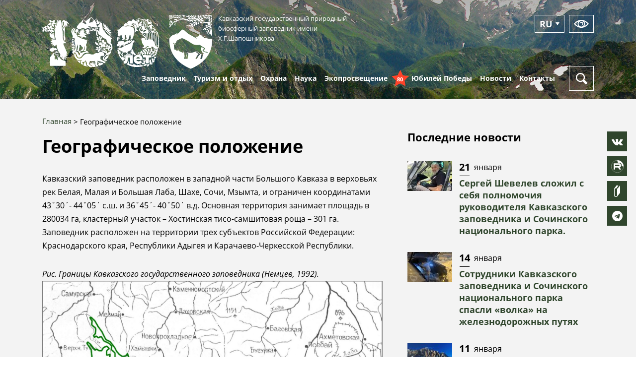

--- FILE ---
content_type: text/html; charset=UTF-8
request_url: https://www.kavkazzapoved.ru/geograficheskoe-polozhenie
body_size: 41572
content:

<!DOCTYPE html>
<html lang="ru" dir="ltr">
  <head>
    <meta charset="utf-8" />
<link rel="canonical" href="https://www.kavkazzapoved.ru/geograficheskoe-polozhenie" />
<meta name="yandex-verification" content="f66f039751769be4" />
<meta name="google-site-verification" content="5QvmU8ztaBDgNEr1idkmfl0Q0Zg2lEAJVSToLzfnZ8I" />
<script>(function(w,d,s,l,i){w[l]=w[l]||[];w[l].push({'gtm.start':
      new Date().getTime(),event:'gtm.js'});var f=d.getElementsByTagName(s)[0],
      j=d.createElement(s),dl=l!='dataLayer'?'&amp;l='+l:'';j.async=true;j.src=
      '//www.googletagmanager.com/gtm.js?id='+i+dl;f.parentNode.insertBefore(j,f);
      })(window,document,'script','dataLayer','GTM-5WSSKTR');
</script>
<meta name="Generator" content="Drupal 9 (https://www.drupal.org); Commerce 2" />
<meta name="MobileOptimized" content="width" />
<meta name="HandheldFriendly" content="true" />
<meta name="viewport" content="width=device-width, initial-scale=1.0" />
<link rel="icon" href="/sites/default/files/favikonka_0.png" type="image/png" />
<link rel="alternate" hreflang="ru" href="https://www.kavkazzapoved.ru/geograficheskoe-polozhenie" />

    <meta http-equiv="x-ua-compatible" content="ie=edge">
    <title>Географическое положение | Кавказский государственный природный биосферный заповедник имени Х.Г.Шапошникова</title>
    <link rel="stylesheet" media="all" href="/sites/default/files/css/css_F57NhDgwHYvKlQq4mTJVwnsFOIksWItn9a5DZox-jaI.css" />
<link rel="stylesheet" media="all" href="/sites/default/files/css/css_wSaYOiK2L-8v8Zo8Cyp7eByCdKZV6vj_HK7zD7nWRJA.css" />
<link rel="stylesheet" media="print" href="/sites/default/files/css/css_kIUCMv0I93goSOpAgZDxaTjpxdQSv9AJFm8D6Tqk6vU.css" />
<link rel="stylesheet" media="all" href="/sites/default/files/css/css_n7ULrL0uMb3-h-4H1uzkGwb3cMo-7mBnjf_d_E1i1Gk.css" />
<link rel="stylesheet" media="all" href="https://maxcdn.bootstrapcdn.com/font-awesome/4.7.0/css/font-awesome.min.css" />
<link rel="stylesheet" media="all" href="/sites/default/files/css/css_XIrwmnenXNeVMjzghqDIHND6HqT1atZM2fA3jn7qhpI.css" />

    
    <meta name="yandex-verification" content="ce93f4b03580591b" />
      </head>
  <body class="not-front page-node-101 sidebar path-node node--type-page">
    
      <div class="dialog-off-canvas-main-canvas" data-off-canvas-main-canvas>
    





<div class="page-wrapper adaptive">

  <!-- <div class="dev-message">
  Сайт находится в тестовом режиме. Ссылка на старую версию"
  <a href="http://kgpbz.ru/" target="_blank" rel="nofollow">http://kgpbz.ru/</a>
</div> -->

<header id="header" role="banner">
  <section id="header-info" class="collapse header-info">
    <div class="header-info__inner">
      <div class="container">
        <div class="row">
          <div class="col-sm-6">
              <div class="region region-header">
        <div class="btn-lang-current">Ru</div>
<div class="btn-lang-list">
  <div class="btn-lang-list-item">                  
                          
                  <div class="btn-lang-list-link">
            <a href="/en/node/101" class="language-link" hreflang="en" data-drupal-link-system-path="node/101">EN</a>
          </div>
        </ul>
</div>


  </div>

          </div>
        </div>
      </div>
    </div>
  </section>

  <section id="header-small" class="hidden-lg-up header-small">
    <div class="container">
      <div class="header-small-inner">
        <a href="/" class="header-small-logo">
        <img class="logo-anniversary" src="/themes/adaptive/images/icons/100years.svg" alt="100 лет" width="100px">
                      <div class="header-small-logo-icon">
              <img src="/themes/adaptive/images/logo.svg" alt="">
            </div>
                    <div class="header-small-logo-name">
            Кавказский
            <small>
              <b>заповедник</b>
            </small>
          </div>
        </a>
        <button type="button" class="header-button header-button--menu">
          <div class="header-button-bar header-button-bar--1"></div>
          <div class="header-button-bar header-button-bar--2"></div>
          <div class="header-button-bar header-button-bar--3"></div>
        </button>
      </div>
    </div>
  </section>

  <section id="header-full" class="header hidden-md-down">
    <div class="container">
      <div class="header-inner">      
        <a class="header-logo" href="/" title="Главная" rel="home">
          <img class="logo-anniversary" src="/themes/adaptive/images/icons/100years.svg" alt="100 лет" width="235px">
                      <div class="header-logo-icon">
              <img src="/themes/adaptive/images/logo.svg" alt="">
            </div>
                    <div class="header-logo-text">
            Кавказский государственный природный
            <br>
            биосферный заповедник имени
            <br>
            Х.Г.Шапошникова
          </div>
        </a>
                                <div class="header-buttons">
          <button type="button" class="header-button btn-lang">
                <div class="btn-lang-current">Ru</div>
<div class="btn-lang-list">
  <div class="btn-lang-list-item">                  
                          
                  <div class="btn-lang-list-link">
            <a href="/en/node/101" class="language-link" hreflang="en" data-drupal-link-system-path="node/101">EN</a>
          </div>
        </ul>
</div>


          </button>
          <button type="button" class="header-button bvi-panel-open-menu eye-button">
            <svg class="header-button-icon">
              <use x="0" y="0" xmlns:xlink="http://www.w3.org/1999/xlink" xlink:href="#view-icon"></use>
            </svg>
          </button>
        </div>
      </div>
    </div>
  </section>
    <div class="region region-menu-main">
    <nav role="navigation" aria-labelledby="block-adaptive-menu-main-menu"  id="block-adaptive-menu-main" class="block block-menu navigation menu--main main-nav">
  <div class="container">
    <div class="main-nav-inner">
      <a href="/" class="main-nav-logo">
        <svg class="main-nav-logo-icon">
          <use x="0" y="0" xmlns:xlink="http://www.w3.org/1999/xlink" xlink:href="#logo-icon"></use>
        </svg>
        <div class="main-nav-logo-name">
          Кавказский
        </div>
      </a>
              
							<ul class="nav nav-inline main-menu">
																											<li  class="menu-item classic-menu-dropdown active">
						

							<a href="/about" class="nav-link ">
																<span class="nav-link-text">Заповедник</span>
							</a>
																											<ul class="menu">
																												<li  class="menu-item classic-menu-dropdown">
						

							<a href="/o-nas" class="nav-link ">
																<span class="nav-link-text">О нас</span>
							</a>
																											<ul class="menu">
																												<li  class="menu-item">
						

							<a href="/svedeniya-o-dokhodakh-raskhodakh-ob-imuschestve-i-obyazatelstvakh-imuschestvennogo-kharaktera" class="nav-link ">
																<span class="nav-link-text">Противодействие коррупции</span>
							</a>
																	</li>
																								<li  class="menu-item">
						

							<a href="/vakansii" class="nav-link ">
																<span class="nav-link-text">Вакансии</span>
							</a>
																	</li>
							</ul>
			
							<span class="menu-dropdown-trigger">
								<i class="fa fa-angle-down" aria-hidden="true"></i>
							</span>
											</li>
																								<li  class="menu-item classic-menu-dropdown active">
													<a href="javascript:void(0)" class="nav-link">
								<span class="nav-link-text">Природа и история</span>
							</a>
																											<ul class="menu">
																												<li  class="menu-item classic-menu-dropdown active">
													<a href="javascript:void(0)" class="nav-link">
								<span class="nav-link-text">Природные особенности</span>
							</a>
																											<ul class="menu">
																												<li  class="menu-item active">
						

							<a href="/geograficheskoe-polozhenie" class="nav-link ">
																<span class="nav-link-text">Географическое положение</span>
							</a>
																	</li>
																								<li  class="menu-item">
						

							<a href="/geologicheskoe-stroenie-territorii-kavkazskogo-zapovednika" class="nav-link ">
																<span class="nav-link-text">Геология</span>
							</a>
																	</li>
																								<li  class="menu-item">
						

							<a href="/reki-i-ozera-kavkazskogo-zapovednika" class="nav-link ">
																<span class="nav-link-text">Гидрология</span>
							</a>
																	</li>
																								<li  class="menu-item">
						

							<a href="/klimat-kavkazskogo-zapovednika" class="nav-link ">
																<span class="nav-link-text">Климат</span>
							</a>
																	</li>
																								<li  class="menu-item">
						

							<a href="/pochvy" class="nav-link ">
																<span class="nav-link-text">Почвы</span>
							</a>
																	</li>
																								<li  class="menu-item">
						

							<a href="/relef-territorii-kavkazskogo-zapovednika" class="nav-link ">
																<span class="nav-link-text">Рельеф</span>
							</a>
																	</li>
																								<li  class="menu-item">
						

							<a href="/landshafty-kavkazskogo-zapovednika" class="nav-link ">
																<span class="nav-link-text">Ландшафты</span>
							</a>
																	</li>
																								<li  class="menu-item">
						

							<a href="/rastitelnyy-i-zhivotnyy-mir" class="nav-link ">
																<span class="nav-link-text">Растительный и животный мир</span>
							</a>
																	</li>
							</ul>
			
							<span class="menu-dropdown-trigger">
								<i class="fa fa-angle-down" aria-hidden="true"></i>
							</span>
											</li>
																								<li  class="menu-item classic-menu-dropdown">
						

							<a href="/ot-kubanskoy-okhoty-k-zapovedniku-istoricheskie-svedeniya" class="nav-link ">
																<span class="nav-link-text">История и культура</span>
							</a>
																	</li>
							</ul>
			
							<span class="menu-dropdown-trigger">
								<i class="fa fa-angle-down" aria-hidden="true"></i>
							</span>
											</li>
																								<li  class="menu-item classic-menu-dropdown">
						

							<a href="/k-100-letiyu" class="nav-link ">
																<span class="nav-link-text">100 лет</span>
							</a>
																											<ul class="menu">
																												<li  class="menu-item">
						

							<a href="/100-letnyaya-istoriya" class="nav-link ">
																<span class="nav-link-text">100 летняя история</span>
							</a>
																	</li>
																								<li  class="menu-item">
						

							<a href="/facts" class="nav-link ">
																<span class="nav-link-text">100 фактов</span>
							</a>
																	</li>
																								<li  class="menu-item">
						

							<a href="/secret-people" class="nav-link ">
																<span class="nav-link-text">Заповедные люди</span>
							</a>
																	</li>
							</ul>
			
							<span class="menu-dropdown-trigger">
								<i class="fa fa-angle-down" aria-hidden="true"></i>
							</span>
											</li>
																								<li  class="menu-item classic-menu-dropdown">
						

							<a href="/tours/park-yuzhnye-kultury" class="nav-link ">
																<span class="nav-link-text">"Южные культуры"</span>
							</a>
																											<ul class="menu">
																												<li  class="menu-item">
						

							<a href="/o-parke" class="nav-link ">
																<span class="nav-link-text">О парке</span>
							</a>
																	</li>
																								<li  class="menu-item">
						

							<a href="/park-news" class="nav-link ">
																<span class="nav-link-text">Новости парка</span>
							</a>
																	</li>
																								<li  class="menu-item">
						

							<a href="/botanical-collection" class="nav-link ">
																<span class="nav-link-text">Ботаническая коллекция</span>
							</a>
																	</li>
																								<li  class="menu-item">
						

							<a href="/park-service" class="nav-link ">
																<span class="nav-link-text">Услуги парка</span>
							</a>
																	</li>
																								<li  class="menu-item">
						

							<a href="/pravila-posescheniya" class="nav-link ">
																<span class="nav-link-text">Правила посещения</span>
							</a>
																	</li>
							</ul>
			
							<span class="menu-dropdown-trigger">
								<i class="fa fa-angle-down" aria-hidden="true"></i>
							</span>
											</li>
																								<li  class="menu-item">
						

							<a href="/dokumenty" class="nav-link ">
																<span class="nav-link-text">Документы</span>
							</a>
																	</li>
							</ul>
			
							<span class="menu-dropdown-trigger">
								<i class="fa fa-angle-down" aria-hidden="true"></i>
							</span>
											</li>
																								<li  class="menu-item classic-menu-dropdown">
													<a href="javascript:void(0)" class="nav-link">
								<span class="nav-link-text">Туризм и отдых</span>
							</a>
																											<ul class="menu">
																												<li  class="menu-item classic-menu-dropdown">
						

							<a href="/routes" class="nav-link ">
																<span class="nav-link-text">Маршруты</span>
							</a>
																											<ul class="menu">
																												<li  class="menu-item">
						

							<a href="/informaciya-dlya-posetiteley" class="nav-link ">
																<span class="nav-link-text">Информация для посетителей</span>
							</a>
																	</li>
																								<li  class="menu-item">
						

							<a href="/oplata-uslug-fgbu-kavkazskiy-gosudarstvennyy-prirodnyy-biosfernyy-zapovednik" class="nav-link ">
																<span class="nav-link-text">Об оплате услуг</span>
							</a>
																	</li>
																								<li  class="menu-item">
						

							<a href="/7-principov-osoznannykh-i-ekologichnykh-puteshestviy" class="nav-link ">
																<span class="nav-link-text">Уважай природу</span>
							</a>
																	</li>
																								<li  class="menu-item">
						

							<a href="/audiogid01" class="nav-link ">
																<span class="nav-link-text">Аудиогид</span>
							</a>
																	</li>
							</ul>
			
							<span class="menu-dropdown-trigger">
								<i class="fa fa-angle-down" aria-hidden="true"></i>
							</span>
											</li>
																								<li  class="menu-item classic-menu-dropdown">
						

							<a href="/tours" class="nav-link ">
																<span class="nav-link-text">Рекреационные объекты</span>
							</a>
																											<ul class="menu">
																												<li  class="menu-item">
						

							<a href="/tours/laura" class="nav-link ">
																<span class="nav-link-text">Лаура</span>
							</a>
																	</li>
																								<li  class="menu-item">
						

							<a href="/tours/guzeripl" class="nav-link ">
																<span class="nav-link-text">Гузерипль</span>
							</a>
																	</li>
																								<li  class="menu-item">
						

							<a href="/tours/tiso-samshitovaya-roscha-0" class="nav-link ">
																<span class="nav-link-text">Тисо-самшитовая роща</span>
							</a>
																	</li>
																								<li  class="menu-item">
						

							<a href="/tours/lagonaki" class="nav-link ">
																<span class="nav-link-text">Лагонаки</span>
							</a>
																	</li>
							</ul>
			
							<span class="menu-dropdown-trigger">
								<i class="fa fa-angle-down" aria-hidden="true"></i>
							</span>
											</li>
																								<li  class="menu-item">
						

							<a href="/uslugi-i-ceny" class="nav-link ">
																<span class="nav-link-text">Услуги и цены</span>
							</a>
																	</li>
																								<li  class="menu-item">
						

							<a href="/office/kontakty-otdela-turizma" class="nav-link ">
																<span class="nav-link-text">Контакты отдела туризма</span>
							</a>
																	</li>
							</ul>
			
							<span class="menu-dropdown-trigger">
								<i class="fa fa-angle-down" aria-hidden="true"></i>
							</span>
											</li>
																								<li  class="menu-item classic-menu-dropdown">
						

							<a href="/otdel-okhrany-territorii" class="nav-link ">
																<span class="nav-link-text">Охрана</span>
							</a>
																											<ul class="menu">
																												<li  class="menu-item">
						

							<a href="/zakaznik-priazovskiy" class="nav-link ">
																<span class="nav-link-text">Заказник "Приазовский"</span>
							</a>
																	</li>
																								<li  class="menu-item">
						

							<a href="/sochinskiy-zakaznik" class="nav-link ">
																<span class="nav-link-text">Сочинский заказник</span>
							</a>
																	</li>
																								<li  class="menu-item">
						

							<a href="/pravila-nakhozhdeniya-na-territorii-zapovednika" class="nav-link ">
																<span class="nav-link-text">Правила нахождения на территории</span>
							</a>
																	</li>
																								<li  class="menu-item">
						

							<a href="/kontrolno-nadzornaya-deyatelnost" class="nav-link ">
																<span class="nav-link-text">Контрольно-надзорная деятельность</span>
							</a>
																	</li>
							</ul>
			
							<span class="menu-dropdown-trigger">
								<i class="fa fa-angle-down" aria-hidden="true"></i>
							</span>
											</li>
																								<li  class="menu-item classic-menu-dropdown">
						

							<a href="/index.php/articles/novosti-nauki" class="nav-link ">
																<span class="nav-link-text">Наука</span>
							</a>
																											<ul class="menu">
																												<li  class="menu-item">
						

							<a href="/articles/novosti-nauki" class="nav-link ">
																<span class="nav-link-text">Новости науки</span>
							</a>
																	</li>
																								<li  class="menu-item">
						

							<a href="https://kavkazzapoved.ru/articles/sovremennye-issledovaniya" class="nav-link ">
																<span class="nav-link-text">Современные исследования</span>
							</a>
																	</li>
																								<li  class="menu-item">
						

							<a href="/plany-nir" class="nav-link ">
																<span class="nav-link-text">Планы НИР</span>
							</a>
																	</li>
																								<li  class="menu-item">
						

							<a href="/istoriya-nauchnykh-issledovaniy-v-kavkazskom-zapovednike" class="nav-link ">
																<span class="nav-link-text">История НИР</span>
							</a>
																	</li>
							</ul>
			
							<span class="menu-dropdown-trigger">
								<i class="fa fa-angle-down" aria-hidden="true"></i>
							</span>
											</li>
																								<li  class="menu-item classic-menu-dropdown">
						

							<a href="/events" class="nav-link ">
																<span class="nav-link-text">Экопросвещение</span>
							</a>
																											<ul class="menu">
																												<li  class="menu-item">
						

							<a href="/volonteram" class="nav-link ">
																<span class="nav-link-text">Волонтерам</span>
							</a>
																	</li>
																								<li  class="menu-item classic-menu-dropdown">
						

							<a href="/events" class="nav-link ">
																<span class="nav-link-text">Мероприятия</span>
							</a>
																											<ul class="menu">
																												<li  class="menu-item">
						

							<a href="/plan-meropriyatiy-otdela-ekologicheskogo-prosvescheniya-na-2025-god" class="nav-link ">
																<span class="nav-link-text">План мероприятий на 2025 год</span>
							</a>
																	</li>
							</ul>
			
							<span class="menu-dropdown-trigger">
								<i class="fa fa-angle-down" aria-hidden="true"></i>
							</span>
											</li>
																								<li  class="menu-item">
						

							<a href="/obraschenie-s-otkhodami" class="nav-link ">
																<span class="nav-link-text">Обращение с отходами</span>
							</a>
																	</li>
																								<li  class="menu-item">
						

							<a href="/animals-under-care" class="nav-link ">
																<span class="nav-link-text">Животные под опеку</span>
							</a>
																	</li>
							</ul>
			
							<span class="menu-dropdown-trigger">
								<i class="fa fa-angle-down" aria-hidden="true"></i>
							</span>
											</li>
																									
										<li  class="menu-item">
						

							<a href="/victory-anniversary" class="nav-link nav-link--anniversary">
																	<div class="anniversary">
										<div class="anniversary__star">
											<svg xmlns="http://www.w3.org/2000/svg" width="35px" height="35px" viewbox="0 0 32 32">
												<g fill="none" fill-rule="evenodd">
													<path d="m0 0h32v32h-32z"/>
													<path d="m16 25.3475242-9.88854382 5.1246118 1.88854382-10.854102-8-7.6869177 11.0557281-1.5835921 4.9442719-9.87538824 4.9442719 9.87538824 11.0557281 1.5835921-8 7.6869177 1.8885438 10.854102z" fill="#ff4329"/>
												</g>
											</svg>
										</div>
										<span class="anniversary__text">80</span>
									</div>
																<span class="nav-link-text">Юбилей Победы</span>
							</a>
																	</li>
																								<li  class="menu-item classic-menu-dropdown">
						

							<a href="/news" class="nav-link ">
																<span class="nav-link-text">Новости</span>
							</a>
																											<ul class="menu">
																												<li  class="menu-item">
						

							<a href="/news" class="nav-link ">
																<span class="nav-link-text">Новости</span>
							</a>
																	</li>
																								<li  class="menu-item">
						

							<a href="/albums" class="nav-link ">
																<span class="nav-link-text">Фотоальбомы</span>
							</a>
																	</li>
																								<li  class="menu-item">
						

							<a href="/video" class="nav-link ">
																<span class="nav-link-text">Видео</span>
							</a>
																	</li>
							</ul>
			
							<span class="menu-dropdown-trigger">
								<i class="fa fa-angle-down" aria-hidden="true"></i>
							</span>
											</li>
																								<li  class="menu-item classic-menu-dropdown">
						

							<a href="/contacts" class="nav-link ">
																<span class="nav-link-text">Контакты</span>
							</a>
																											<ul class="menu">
																												<li  class="menu-item">
						

							<a href="/rezhim-raboty" class="nav-link ">
																<span class="nav-link-text">Режим работы</span>
							</a>
																	</li>
																								<li  class="menu-item">
						

							<a href="/punkty-vydachi-propuskov" class="nav-link ">
																<span class="nav-link-text">Пункты выдачи пропусков</span>
							</a>
																	</li>
																								<li  class="menu-item">
						

							<a href="/operativnyy-dezhurnyy" class="nav-link ">
																<span class="nav-link-text">Оперативный дежурный</span>
							</a>
																	</li>
							</ul>
			
							<span class="menu-dropdown-trigger">
								<i class="fa fa-angle-down" aria-hidden="true"></i>
							</span>
											</li>
							</ul>
			

	
            <div class="main-nav-search">
        <button type="button" class="header-button header-button--search" data-toggle="search">
          <svg class="header-button-icon header-button-icon--search">
            <use x="0" y="0" xmlns:xlink="http://www.w3.org/1999/xlink" xlink:href="#search-icon"></use>
          </svg>
          <svg class="header-button-icon header-button-icon--close">
            <use x="0" y="0" xmlns:xlink="http://www.w3.org/1999/xlink" xlink:href="#close-icon"></use>
          </svg>
        </button>
      </div>
    </div>
  </div>
  <div class="search-dropdown">
    <div class="container">
      <div class="search-dropdown-inner">
        <div class="form">
          <form class="search-block-form" data-drupal-selector="search-block-form" action="/search/node" method="get" id="search-block-form" accept-charset="UTF-8">
  <div class="js-form-item form-item js-form-type-search form-type-search js-form-item-keys form-item-keys form-no-label">
      <label for="edit-keys" class="visually-hidden">Поиск</label>
        <div class="form-field">
  <input title="Введите ключевые слова для поиска." data-drupal-selector="edit-keys" type="search" id="edit-keys" name="keys" value="" size="15" maxlength="128" placeholder="Введите ключевые слова для поиска" class="form-search form-control"/>
</div>


        </div>
<div data-drupal-selector="edit-actions" class="form-actions js-form-wrapper form-wrapper" id="edit-actions">
<input data-drupal-selector="edit-submit64" type="submit" id="edit-submit64" value="Поиск" class="button js-form-submit form-submit btn btn--green btn--large btn--submit" />
</div>

</form>

                  </div>
      </div>
    </div>
  </div>
</nav>

  </div>


</header>

  <section id="sys">
    <div class="container">
      <div class="row">
        <div class="col-md-12">
          
            <div class="region region-messages">
    <div data-drupal-messages-fallback class="hidden"></div>

  </div>

        </div>
      </div>
    </div>
  </section>
        <section id="main">
      <div class="container">
        <div id="main-content">
                    <div class="page">
            <div class="page-content" id="content-area">
                <div class="region region-breadcrumb">
    <div id="block-adaptive-breadcrumbs" class="block block-system block-system-breadcrumb-block">
  
    
        <nav class="breadcrumb" role="navigation" aria-labelledby="system-breadcrumb">
    <h2 id="system-breadcrumb" class="visually-hidden">Строка навигации</h2>
    <ol>
          <li>
                  <a href="/">Главная</a>
              </li>
          <li>
                  Географическое положение
              </li>
        </ol>
  </nav>

  </div>

  </div>

                <div class="region region-title">
    <div id="block-adaptive-title" class="block block-core block-page-title-block">
  
    
      
  <h1 class="page-title big-title"><span class="field field--name-title field--type-string field--label-hidden">Географическое положение</span>
</h1>


  </div>

  </div>

                <div class="region region-content">
    <div id="block-adaptive-content" class="block block-system block-system-main-block">
  
    
      
<article role="article" class="node node--type-page node--promoted node--view-mode-full">

  
    

  
  <div class="node__content">
    
      <div class="field field--name-field-content field--type-entity-reference-revisions field--label-hidden field__items">
              <div class="field__item">  <div class="paragraph paragraph--type--text paragraph--view-mode--default">
          
            <div class="clearfix text-formatted field field--name-field-text field--type-text-long field--label-hidden field__item"><p lang="de-DE" xml:lang="de-DE" xml:lang="de-DE"><span><span><span>Кавказский заповедник расположен в западной части Большого Кавказа в верховьях рек Белая, Малая и Большая Лаба, Шахе, Сочи, Мзымта, и ограничен координатами 43˚30΄- 44˚05΄ с.ш. и 36˚45΄- 40˚50΄ в.д. Основная территория занимает площадь в 280034 га, кластерный участок – Хостинская тисо-самшитовая роща – 301 га. Заповедник расположен на территории трех субъектов Российской Федерации: Краснодарского края, Республики Адыгея и Карачаево-Черкесской Республики.</span></span></span></p>
<p lang="de-DE" xml:lang="de-DE" xml:lang="de-DE"><span><span><span><em>Рис. Границы Кавказского государственного заповедника (Немцев, 1992).</em></span></span></span><br />
<span><span><span><img alt="границы заповедника" data-entity-type="file" data-entity-uuid="4902ce4e-32e6-4bcd-a83c-d5a263cbc014" src="/sites/default/files/inline-images/ris1.jpg" width="1431" height="1172" loading="lazy" /></span></span></span></p>
</div>
      
      </div>
</div>
          </div>
  
  </div>

</article>

  </div>

  </div>

            </div>
                          <div class="page-sidebar" id="sidebar">
                  <div class="region region-sidebar">
    <div class="views-element-container block sidebar-block block-views block-views-blocknews-block-2" id="block-views-block-news-block-2">
  
      <div class="sidebar-title">
      Последние новости
    </div>
    
      <div><div class="view view-news view-id-news view-display-id-block_2 js-view-dom-id-27d6272c9a3d258beaa6148f63231b4c02332e91c1ee6974ff3aa18e05c503b2">
  
    
      
      <div class="view-content">
              
<article role="article" class="node news-block-item node--type-news node--promoted node--view-mode-block">

  
  

  
            <div class="field field--name-field-image field--type-image field--label-hidden field__item">  <a href="/news/sergey-shevelev-slozhil-s-sebya-polnomochiya-rukovoditelya-kavkazskogo-zapovednika-i" hreflang="ru"><img src="/sites/default/files/styles/90x60/public/news/2026/5440738144375476260.jpg?itok=1-LdZRaF" width="90" height="60" alt="" loading="lazy" class="image-style-_0x60" />

</a>
</div>
      
  <div class="news-block-item-content">
    <div class="article-date">
      <div class="article-date-day">
        21
      </div>
      <div class="article-date-month">
        января
      </div>
    </div>
    <div class="news-block-item-title">
      <a href="/news/sergey-shevelev-slozhil-s-sebya-polnomochiya-rukovoditelya-kavkazskogo-zapovednika-i">
        <span class="field field--name-title field--type-string field--label-hidden">Сергей Шевелев сложил с себя полномочия руководителя Кавказского заповедника и Сочинского национального парка.</span>

      </a>
    </div>
  </div>

</article>

        
<article role="article" class="node news-block-item node--type-news node--promoted node--view-mode-block">

  
  

  
            <div class="field field--name-field-image field--type-image field--label-hidden field__item">  <a href="/news/sotrudniki-kavkazskogo-zapovednika-i-sochinskogo-nacionalnogo-parka-spasli-volka-na" hreflang="ru"><img src="/sites/default/files/styles/90x60/public/news/2026/IMG_2373.jpg?itok=sPFplkEc" width="90" height="60" alt="" loading="lazy" class="image-style-_0x60" />

</a>
</div>
      
  <div class="news-block-item-content">
    <div class="article-date">
      <div class="article-date-day">
        14
      </div>
      <div class="article-date-month">
        января
      </div>
    </div>
    <div class="news-block-item-title">
      <a href="/news/sotrudniki-kavkazskogo-zapovednika-i-sochinskogo-nacionalnogo-parka-spasli-volka-na">
        <span class="field field--name-title field--type-string field--label-hidden">Сотрудники Кавказского заповедника и Сочинского национального парка спасли «волка» на железнодорожных путях</span>

      </a>
    </div>
  </div>

</article>

        
<article role="article" class="node news-block-item node--type-news node--promoted node--view-mode-block">

  
  

  
            <div class="field field--name-field-image field--type-image field--label-hidden field__item">  <a href="/news/kavkazskiy-zapovednik-otmechaet-glavnyy-zapovednyy-prazdnik-i-podvodit-itogi-2025-goda" hreflang="ru"><img src="/sites/default/files/styles/90x60/public/news/2026/_TSA5864.jpg?itok=jepRe6ou" width="90" height="60" alt="" loading="lazy" class="image-style-_0x60" />

</a>
</div>
      
  <div class="news-block-item-content">
    <div class="article-date">
      <div class="article-date-day">
        11
      </div>
      <div class="article-date-month">
        января
      </div>
    </div>
    <div class="news-block-item-title">
      <a href="/news/kavkazskiy-zapovednik-otmechaet-glavnyy-zapovednyy-prazdnik-i-podvodit-itogi-2025-goda">
        <span class="field field--name-title field--type-string field--label-hidden">Кавказский заповедник отмечает главный заповедный праздник и подводит итоги 2025 года</span>

      </a>
    </div>
  </div>

</article>

  
    </div>
  
          </div>
</div>

  </div>
<div class="views-element-container block sidebar-block block-views block-views-blockevents-block-2" id="block-views-block-events-block-2">
  
      <div class="sidebar-title">
      Ближайшие мероприятия
    </div>
    
      <div><div class="view view-events view-id-events view-display-id-block_2 js-view-dom-id-9f58d7edda0d1b37a39054925f454bff144aeefdc13b2fe63524233802762826">
  
    
      
      <div class="view-content">
              
<article role="article" class="node news-block-item node--type-events node--promoted node--view-mode-block">

  
  

  
            <div class="field field--name-field-image field--type-image field--label-hidden field__item">  <a href="/events/den-krasnoy-knigi-rossii-otkroem-ee-stranicy" hreflang="ru"><img src="/sites/default/files/styles/90x60/public/news/2026/6dceb0a0-91fe-46ee-9a35-c5641c3c36be.jpg?itok=hQQtiLAi" width="90" height="60" alt="Дети в Республике Адыгея изучают Красную книгу." loading="lazy" class="image-style-_0x60" />

</a>
</div>
      
  <div class="news-block-item-content">
    <div class="article-date article-date--events">
              <div class="article-date-event">
          23.01-30.01.2026
        </div>
          </div>
    <div class="news-block-item-title">
      <a href="/events/den-krasnoy-knigi-rossii-otkroem-ee-stranicy">
        <span class="field field--name-title field--type-string field--label-hidden">День Красной книги России: откроем ее страницы</span>

      </a>
    </div>
  </div>

</article>

        
<article role="article" class="node news-block-item node--type-events node--promoted node--view-mode-block">

  
  

  
            <div class="field field--name-field-image field--type-image field--label-hidden field__item">  <a href="/events/zagadki-zapovednoy-rossii" hreflang="ru"><img src="/sites/default/files/styles/90x60/public/news/2026/1768846094043.jpg?itok=O7tWOat-" width="90" height="60" alt="" loading="lazy" class="image-style-_0x60" />

</a>
</div>
      
  <div class="news-block-item-content">
    <div class="article-date article-date--events">
              <div class="article-date-event article-date-event--no-active">
          12.01-15.01.2026
        </div>
          </div>
    <div class="news-block-item-title">
      <a href="/events/zagadki-zapovednoy-rossii">
        <span class="field field--name-title field--type-string field--label-hidden">Загадки заповедной России</span>

      </a>
    </div>
  </div>

</article>

        
<article role="article" class="node news-block-item node--type-events node--promoted node--view-mode-block">

  
  

  
            <div class="field field--name-field-image field--type-image field--label-hidden field__item">  <a href="/events/zima-s-kavkazskim-zapovednikom" hreflang="ru"><img src="/sites/default/files/styles/90x60/public/news/2026/1768845068343.jpg?itok=7zvOQ2ZY" width="90" height="60" alt="" loading="lazy" class="image-style-_0x60" />

</a>
</div>
      
  <div class="news-block-item-content">
    <div class="article-date article-date--events">
              <div class="article-date-event article-date-event--no-active">
          06.01-09.01.2026
        </div>
          </div>
    <div class="news-block-item-title">
      <a href="/events/zima-s-kavkazskim-zapovednikom">
        <span class="field field--name-title field--type-string field--label-hidden">Зима с Кавказским заповедником</span>

      </a>
    </div>
  </div>

</article>

  
    </div>
  
          </div>
</div>

  </div>

  </div>

              </div>
                      </div>
        </div>
      </div>
    </section>
  
  
  <footer class="footer">
  <div class="footer-top">
    <div class="container">
      <div class="row justify-content-between">
        <div class="col col-auto">
          <div class="footer-contacts">
            Адрес: г.Сочи, Адлерский р-н, ул. Карла Маркса, 8<br/>
            тел./факс:
            <a href="tel:+78622405136">+7 (862) 240-51-36</a><br/>
            e-mail:
            <a href="mailto:kgpbz@mail.ru">kgpbz@mail.ru</a>
          </div>
          <div class="footer-buttons">
            <button type="button" class="footer-button btn-lang">
                  <div class="btn-lang-current">Ru</div>
<div class="btn-lang-list">
  <div class="btn-lang-list-item">                  
                          
                  <div class="btn-lang-list-link">
            <a href="/en/node/101" class="language-link" hreflang="en" data-drupal-link-system-path="node/101">EN</a>
          </div>
        </ul>
</div>


            </button>
            <button type="button" class="footer-button bvi-panel-open-menu eye-button">
              <svg class="footer-button-icon">
                <use x="0" y="0" xmlns:xlink="http://www.w3.org/1999/xlink" xlink:href="#view-icon"></use>
              </svg>
            </button>
            <button type="button" class="footer-button" data-toggle="search">
              <svg class="footer-button-icon footer-button-icon--search">
                <use x="0" y="0" xmlns:xlink="http://www.w3.org/1999/xlink" xlink:href="#search-icon"></use>
              </svg>
              <svg class="footer-button-icon footer-button-icon--close">
                <use x="0" y="0" xmlns:xlink="http://www.w3.org/1999/xlink" xlink:href="#close-icon"></use>
              </svg>
            </button>
          </div>
        </div>
        <div class="col col-auto">
          <div class="social">
            <div class="social-label">
              Мы в социальных сетях:
                          </div>
            <div class="social-list">
  <a href="https://vk.com/kavzapoved" class="social-item social-item--vk" target="_blank" rel="nofollow">
    <i class="fa fa-vk" aria-hidden="true"></i>
  </a>
    <a href="https://rutube.ru/channel/23480356/" class="social-item social-item--rutube" target="_blank" rel="nofollow">
    <svg width="132" height="132" viewBox="0 0 132 132" fill="none" xmlns="http://www.w3.org/2000/svg">
      <g clip-path="url(#clip0_519_1968)">
      <path d="M81.5361 62.9865H42.5386V47.5547H81.5361C83.814 47.5547 85.3979 47.9518 86.1928 48.6451C86.9877 49.3385 87.4801 50.6245 87.4801 52.5031V58.0441C87.4801 60.0234 86.9877 61.3094 86.1928 62.0028C85.3979 62.6961 83.814 62.9925 81.5361 62.9925V62.9865ZM84.2115 33.0059H26V99H42.5386V77.5294H73.0177L87.4801 99H106L90.0546 77.4287C95.9333 76.5575 98.573 74.7559 100.75 71.7869C102.927 68.8179 104.019 64.071 104.019 57.7359V52.7876C104.019 49.0303 103.621 46.0613 102.927 43.7857C102.233 41.51 101.047 39.5307 99.362 37.7528C97.5824 36.0698 95.6011 34.8845 93.2223 34.0904C90.8435 33.3971 87.8716 33 84.2115 33V33.0059Z" fill="white"/>
      <path d="M198 3.05176e-05C198 36.4508 168.451 66.0001 132 66.0001C124.589 66.0001 117.464 64.7786 110.814 62.5261C110.956 60.9577 111.019 59.3541 111.019 57.7359V52.7876C111.019 48.586 110.58 44.8824 109.623 41.7436C108.59 38.3588 106.82 35.4458 104.443 32.938L104.311 32.7988L104.172 32.667C101.64 30.2721 98.7694 28.5625 95.4389 27.4506L95.3108 27.4079L95.1812 27.3701C92.0109 26.446 88.3508 26 84.2115 26H77.2115V26.0059H71.3211C67.8964 18.0257 66 9.23434 66 3.05176e-05C66 -36.4508 95.5492 -66 132 -66C168.451 -66 198 -36.4508 198 3.05176e-05Z" fill="white"/>
      </g>
      <rect x="1" y="1" width="130" height="130" rx="65" stroke="white" stroke-width="2"/>
      <defs>
      <clipPath id="clip0_519_1968">
      <rect width="132" height="132" rx="66" fill="white"/>
      </clipPath>
      </defs>
    </svg>
  </a>
  <a href="http://www.bio-lib.ru/" class="social-item social-item--lib" target="_blank" rel="nofollow"></a>
  <a href="https://t.me/kavkazzapoved" class="social-item social-item--telegram" target="_blank" rel="nofollow">
    <i class="fa fa-telegram" aria-hidden="true"></i>
  </a>
</div>


          </div>
        </div>

        <div class="col col-auto">
          <ul class="footer-links">
            <li>
              <div class="footer-link-icon footer-link-icon--1">
                <img src="/themes/adaptive/images/footer-icon-1.png" alt=""/>
              </div>
              <a href="http://www.mnr.gov.ru/" target="_blank" rel="nofollow">
                Министерство природных ресурсов и экологии РФ
                              </a>
            </li>
            <li>
              <div class="footer-link-icon">
                <img src="/themes/adaptive/images/footer-icon-2.png" alt=""/>
              </div>
              <a href="http://www.zapoved.net/" target="_blank" rel="nofollow">
                «Заповедная Россия»
                              </a>
            </li>
                        <li>
              <a href="/dokumenty">
                Документы
                              </a>
            </li>
            <li>
              <a href="/sitemap.xml">
                Карта сайта
                              </a>
            </li>
          </ul>
		  </div>
	   </div>
         <div class="footer-info" >
			О нарушениях природоохранного законодательства, ЧС, </br> местах несанкционированного размещения отходов </br> и других происшествия сообщите по телефону: +7(862) 240-51-36
         </div> 
    </div>
	
  </div>
  <div class="footer-bottom">
    <div class="container">
      
      <div class="row justify-content-between align-items-center">
        <div class="col col-auto">
          <div class="footer-copyright">
            <a href="https://www.kavkazzapoved.ru/user/login">©</a>
            2010-2026. Кавказский государственный природный
            <br/>биосферный заповедник имени Х.Г.Шапошникова<br/>
            При использовании материалов ссылка на сайт обязательна
          </div>
        </div>
        <div class="col col-auto">
          <div class="synapse">
  <span class="copy " title="Создание и продвижение сайтов">
    <img class="logo" alt="Синапс"
      src="/themes/adaptive/images/synapse-footer-w.svg"
    /> — <a href="https://www.synapse-studio.ru/usluga/web?utm_source=client" target="_blank" class="link">Создание сайта</a>
  </span>
</div>
        </div>
      </div>
    </div>
  </div>
</footer>
<div class="scrollToTop hidden"></div>

<div class="floating-social">
  <div class="social-list">
  <a href="https://vk.com/kavzapoved" class="social-item social-item--vk" target="_blank" rel="nofollow">
    <i class="fa fa-vk" aria-hidden="true"></i>
  </a>
    <a href="https://rutube.ru/channel/23480356/" class="social-item social-item--rutube" target="_blank" rel="nofollow">
    <svg width="132" height="132" viewBox="0 0 132 132" fill="none" xmlns="http://www.w3.org/2000/svg">
      <g clip-path="url(#clip0_519_1968)">
      <path d="M81.5361 62.9865H42.5386V47.5547H81.5361C83.814 47.5547 85.3979 47.9518 86.1928 48.6451C86.9877 49.3385 87.4801 50.6245 87.4801 52.5031V58.0441C87.4801 60.0234 86.9877 61.3094 86.1928 62.0028C85.3979 62.6961 83.814 62.9925 81.5361 62.9925V62.9865ZM84.2115 33.0059H26V99H42.5386V77.5294H73.0177L87.4801 99H106L90.0546 77.4287C95.9333 76.5575 98.573 74.7559 100.75 71.7869C102.927 68.8179 104.019 64.071 104.019 57.7359V52.7876C104.019 49.0303 103.621 46.0613 102.927 43.7857C102.233 41.51 101.047 39.5307 99.362 37.7528C97.5824 36.0698 95.6011 34.8845 93.2223 34.0904C90.8435 33.3971 87.8716 33 84.2115 33V33.0059Z" fill="white"/>
      <path d="M198 3.05176e-05C198 36.4508 168.451 66.0001 132 66.0001C124.589 66.0001 117.464 64.7786 110.814 62.5261C110.956 60.9577 111.019 59.3541 111.019 57.7359V52.7876C111.019 48.586 110.58 44.8824 109.623 41.7436C108.59 38.3588 106.82 35.4458 104.443 32.938L104.311 32.7988L104.172 32.667C101.64 30.2721 98.7694 28.5625 95.4389 27.4506L95.3108 27.4079L95.1812 27.3701C92.0109 26.446 88.3508 26 84.2115 26H77.2115V26.0059H71.3211C67.8964 18.0257 66 9.23434 66 3.05176e-05C66 -36.4508 95.5492 -66 132 -66C168.451 -66 198 -36.4508 198 3.05176e-05Z" fill="white"/>
      </g>
      <rect x="1" y="1" width="130" height="130" rx="65" stroke="white" stroke-width="2"/>
      <defs>
      <clipPath id="clip0_519_1968">
      <rect width="132" height="132" rx="66" fill="white"/>
      </clipPath>
      </defs>
    </svg>
  </a>
  <a href="http://www.bio-lib.ru/" class="social-item social-item--lib" target="_blank" rel="nofollow"></a>
  <a href="https://t.me/kavkazzapoved" class="social-item social-item--telegram" target="_blank" rel="nofollow">
    <i class="fa fa-telegram" aria-hidden="true"></i>
  </a>
</div>


</div>

<svg class="svg-icons" width="0" height="0" style="position:absolute">
  <symbol version="1.1" id="view-icon" xmlns="http://www.w3.org/2000/svg" xmlns:xlink="http://www.w3.org/1999/xlink" x="0px" y="0px" viewbox="0 0 29.98 16.2" xml:space="preserve">
    <path
      fill-rule="evenodd"
      clip-rule="evenodd"
      d="M29.464,8.75c-0.061,0.077-1.513,1.895-4.002,3.721
  	c-3.328,2.439-6.949,3.73-10.472,3.73S7.847,14.91,4.52,12.471c-2.49-1.826-3.943-3.645-4.003-3.721l-0.515-0.65L0.516,7.45
  	C0.577,7.373,2.029,5.555,4.52,3.729c3.328-2.44,6.948-3.729,10.471-3.729s7.144,1.289,10.472,3.729
  	c2.489,1.826,3.941,3.645,4.002,3.721l0.516,0.649L29.464,8.75z M9.208,3.397c-1.334,0.598-2.484,1.32-3.397,1.985
  	c-1.412,1.03-2.47,2.07-3.074,2.716c0.604,0.647,1.662,1.688,3.074,2.717c0.913,0.666,2.063,1.387,3.397,1.986
  	c-1.049-1.283-1.68-2.922-1.68-4.704C7.528,6.319,8.159,4.681,9.208,3.397z M14.99,2.617c-3.029,0-5.493,2.459-5.493,5.482
  	c0,3.024,2.464,5.483,5.493,5.483c3.028,0,5.493-2.459,5.493-5.483C20.483,5.076,18.019,2.617,14.99,2.617z M24.17,5.383
  	c-0.913-0.666-2.063-1.388-3.397-1.985c1.049,1.284,1.68,2.921,1.68,4.701c0,1.782-0.631,3.42-1.68,4.704
  	c1.334-0.6,2.484-1.32,3.397-1.986c1.412-1.029,2.47-2.07,3.073-2.717C26.64,7.454,25.582,6.413,24.17,5.383z M14.99,11.146
  	c1.323-0.533,2.256-1.624,2.158-3.091C17.174,7.138,16.016,6,14.944,5.943c-1.335-0.07-2.465,0.826-3.005,2.156
  	c-0.593-1.842,0.935-3.639,2.74-3.901c1.465-0.17,2.926,0.466,3.712,1.75C19.794,8.24,18.054,12.143,14.99,11.146z"/>
  </symbol>
  <symbol version="1.1" id="logo-icon" xmlns="http://www.w3.org/2000/svg" xmlns:xlink="http://www.w3.org/1999/xlink" x="0px" y="0px" viewbox="0 0 87.61 110" xml:space="preserve">
    <path
      fill-rule="evenodd"
      clip-rule="evenodd"
      d="M87.582,42.734c0,0.603-2.123-0.767-3.237-2.954
	c-1.335-2.618-4.499-0.525-2.266-4.125c0.743-1.199,1.261-4.145-0.016-6.747c-0.059-0.118,2.318-0.815,2.293-0.438
	c-0.093,1.448-0.744,3.799,0.354,3.39c0.691-0.256,1.27-0.644,1.725-0.998c1.404-1.097,1.146-0.24,1.146,0.472V42.734z
	 M87.218,28.066l-0.023,0.16l-0.027,0.158l-0.074,0.308l-0.046,0.151l-0.051,0.146l-0.058,0.145l-0.063,0.141l-0.068,0.138
	l-0.074,0.134l-0.082,0.129l-0.087,0.127l-0.093,0.122l-0.1,0.118l-0.106,0.114l-0.112,0.108l-0.119,0.103l-0.126,0.1l-0.134,0.094
	l-0.14,0.089l-0.146,0.083l-0.155,0.078l-0.161,0.072c-0.183,0.071-0.369,0.14-0.562,0.186l-0.002-0.162l0.014-0.315l0.034-0.307
	l0.025-0.152l0.031-0.147l0.037-0.146l0.044-0.143l0.049-0.141l0.054-0.137l0.062-0.135l0.068-0.133l0.072-0.129l0.08-0.126
	l0.087-0.124l0.093-0.121l0.102-0.116l0.105-0.114l0.114-0.109l0.121-0.106l0.128-0.103l0.137-0.099l0.143-0.094l0.151-0.092
	l0.158-0.087l0.167-0.082c0.188-0.083,0.377-0.165,0.572-0.227l-0.009,0.32L87.218,28.066z M87.213,7.145l-0.019,0.211l-0.026,0.208
	l-0.036,0.207l-0.046,0.206l-0.055,0.202l-0.065,0.199l-0.074,0.196l-0.085,0.194l-0.095,0.19l-0.105,0.186L86.49,9.326
	l-0.126,0.178l-0.138,0.175L86.077,9.85l-0.16,0.166l-0.174,0.162l-0.184,0.156l-0.196,0.152c-0.161,0.114-0.323,0.226-0.492,0.324
	c-0.075-0.215-0.13-0.435-0.183-0.656l-0.042-0.208l-0.033-0.208L84.587,9.53L84.57,9.323l-0.009-0.205V8.913l0.01-0.203
	l0.018-0.203l0.027-0.2l0.036-0.2l0.046-0.197l0.057-0.198l0.064-0.194l0.076-0.194l0.085-0.192l0.096-0.189l0.106-0.188L85.3,6.567
	l0.129-0.184l0.14-0.182l0.151-0.18l0.162-0.179l0.175-0.174l0.187-0.173c0.221-0.188,0.445-0.372,0.688-0.538
	c0.07,0.22,0.121,0.445,0.171,0.673l0.04,0.217l0.032,0.22l0.024,0.217L87.215,6.5l0.008,0.216l-0.001,0.214L87.213,7.145z
	 M87.175,1.514l-0.018,0.168l-0.023,0.167l-0.03,0.166l-0.036,0.163l-0.043,0.161l-0.048,0.158l-0.056,0.156l-0.062,0.152
	l-0.068,0.148L86.716,3.1l-0.083,0.144l-0.089,0.138l-0.097,0.136l-0.103,0.132l-0.111,0.126L86.115,3.9l-0.126,0.119l-0.134,0.115
	l-0.142,0.11l-0.15,0.106l-0.157,0.099l-0.167,0.095c-0.134,0.07-0.27,0.139-0.408,0.194c-0.025-0.174-0.036-0.35-0.045-0.526
	l-0.002-0.165l0.004-0.165l0.01-0.162l0.016-0.161l0.021-0.16l0.028-0.156l0.035-0.156l0.042-0.155l0.047-0.151l0.055-0.15
	l0.061-0.148l0.068-0.146l0.076-0.143l0.081-0.14l0.091-0.138l0.097-0.137l0.104-0.132l0.112-0.131l0.12-0.127l0.128-0.124
	l0.137-0.121l0.145-0.12l0.153-0.115l0.162-0.113l0.17-0.109c0.135-0.079,0.271-0.158,0.412-0.229
	c0.022,0.177,0.029,0.358,0.033,0.537l0.001,0.174l-0.006,0.171L87.175,1.514z M84.678,1.699l-0.209,0.193l-0.215,0.185
	l-0.219,0.175L83.81,2.42l-0.229,0.158l-0.234,0.149l-0.237,0.137l-0.243,0.126L82.62,3.109l-0.252,0.106L82.113,3.31l-0.259,0.084
	l-0.263,0.072l-0.268,0.059l-0.27,0.046l-0.275,0.034l-0.277,0.02L80.22,3.632l-0.285-0.008l-0.29-0.02l-0.292-0.037l-0.297-0.05
	l-0.299-0.066l-0.304-0.083c-0.236-0.077-0.472-0.153-0.698-0.248c0.174-0.23,0.37-0.449,0.568-0.664l0.192-0.195l0.197-0.188
	l0.202-0.176l0.209-0.17l0.213-0.16l0.218-0.151l0.224-0.141l0.229-0.133l0.234-0.122l0.238-0.111l0.245-0.1l0.251-0.093
	l0.254-0.079l0.261-0.068l0.266-0.058l0.272-0.046l0.276-0.034l0.283-0.02l0.289-0.01l0.295,0.002l0.3,0.018l0.307,0.028
	l0.313,0.044l0.318,0.056c0.36,0.078,0.717,0.165,1.068,0.281c-0.184,0.233-0.391,0.452-0.594,0.665L84.678,1.699z M78.037,1.678
	L77.61,1.983l-0.439,0.272l-0.226,0.123L76.716,2.49l-0.23,0.104l-0.234,0.094l-0.236,0.083l-0.24,0.073l-0.241,0.062l-0.245,0.052
	l-0.246,0.041l-0.249,0.029l-0.25,0.016l-0.254,0.007l-0.255-0.009l-0.258-0.02l-0.258-0.034l-0.262-0.046l-0.263-0.059
	l-0.263-0.074l-0.267-0.088l-0.269-0.103c-0.188-0.082-0.381-0.164-0.559-0.262l0.355-0.342l0.387-0.329l0.403-0.295l0.208-0.135
	L73.2,1.128l0.216-0.116l0.218-0.109l0.222-0.099l0.226-0.088l0.229-0.08l0.233-0.069l0.236-0.061l0.239-0.047l0.245-0.038
	l0.248-0.027l0.251-0.017l0.257-0.004L76.28,0.38l0.264,0.019l0.268,0.03l0.271,0.043l0.275,0.054l0.281,0.069l0.285,0.082
	l0.287,0.094c0.199,0.074,0.404,0.146,0.598,0.235l-0.362,0.335L78.037,1.678z M71.461,1.564l-0.354,0.136l-0.357,0.112
	l-0.362,0.084l-0.363,0.059l-0.364,0.027L69.294,1.98l-0.363-0.033l-0.363-0.066l-0.359-0.102l-0.357-0.136l-0.354-0.175
	l-0.35-0.214L67.021,1.16l0.086-0.054l0.323-0.179l0.329-0.157l0.335-0.132l0.341-0.106L68.78,0.45l0.351-0.053l0.355-0.025
	l0.359,0.005l0.362,0.035l0.369,0.067l0.372,0.1l0.376,0.135l0.381,0.172l0.385,0.208l0.133,0.084L71.81,1.405L71.461,1.564z
	 M67.312,2.917l-0.004,0.075L67.272,3.3l-0.056,0.302l-0.074,0.292l-0.095,0.281l-0.116,0.27l-0.136,0.256l-0.158,0.242l-0.18,0.228
	L66.256,5.38L66.03,5.574l-0.25,0.172L65.506,5.9l-0.3,0.13l-0.328,0.109l-0.139,0.033l0.002-0.088l0.029-0.295l0.048-0.288
	l0.068-0.277l0.09-0.268l0.11-0.258l0.133-0.247l0.156-0.233l0.179-0.223l0.204-0.208l0.229-0.197l0.256-0.181l0.282-0.166
	l0.312-0.15l0.341-0.133L67.312,2.917z M65.752,1.06l-0.116,0.454L65.49,1.953l-0.176,0.419l-0.208,0.4L64.69,3.433l-0.02-0.008
	l-0.373,0.403l-0.334,0.297l-0.368,0.268l-0.403,0.234l-0.439,0.201l-0.478,0.167l-0.518,0.125l-0.257,0.039l0.016-0.172l0.075-0.45
	l0.104-0.434l0.135-0.418l0.166-0.4l0.198-0.382l0.231-0.362l0.266-0.34l0.299-0.319l0.337-0.297l0.373-0.271l0.413-0.247
	l0.454-0.219l0.495-0.191l0.54-0.163l0.255-0.057l-0.02,0.157L65.752,1.06z M62.5,5.42l0.583-0.231l0.636-0.196l0.411-0.096
	l-0.031,0.294l-0.095,0.553l-0.13,0.537L63.71,6.802l-0.201,0.5l-0.236,0.475l-0.275,0.451l-0.314,0.42L62.331,9.04l-0.393,0.356
	l-0.433,0.323l-0.476,0.282l-0.52,0.244l-0.564,0.201l-0.611,0.153l-0.406,0.064l0.024-0.303l0.081-0.532l0.115-0.514l0.154-0.497
	l0.188-0.477l0.229-0.456l0.267-0.432l0.309-0.407l0.351-0.382l0.394-0.355l0.439-0.326l0.486-0.296L62.5,5.42z M61.027,3.405
	l-0.026,0.233l-0.036,0.231L60.916,4.1l-0.06,0.231l-0.074,0.229l-0.084,0.229l-0.098,0.226l-0.109,0.227l-0.124,0.225L60.23,5.688
	l-0.15,0.223l-0.164,0.22l-0.179,0.219l-0.193,0.218l-0.207,0.215c-0.152,0.147-0.307,0.299-0.472,0.436l-0.183-0.457l-0.164-0.496
	l-0.126-0.496l-0.088-0.498l-0.03-0.247L58.256,4.78l-0.009-0.246l0.003-0.242l0.015-0.242l0.024-0.241l0.035-0.237l0.048-0.236
	l0.059-0.233l0.071-0.23l0.084-0.228l0.097-0.225L58.79,2.2l0.122-0.218l0.137-0.216l0.149-0.21l0.162-0.208l0.178-0.203
	l0.192-0.199c0.219-0.206,0.443-0.41,0.689-0.585l0.099,0.218l0.183,0.473l0.146,0.472l0.107,0.472l0.037,0.236l0.029,0.236
	l0.018,0.234l0.008,0.235l-0.005,0.234L61.027,3.405z M58.3,7.971l0.034,0.249l0.023,0.25L58.37,8.72l-0.002,0.254l-0.014,0.254
	l-0.027,0.255l-0.04,0.256l-0.054,0.258l-0.066,0.261l-0.08,0.26l-0.096,0.262l-0.109,0.263l-0.126,0.265l-0.14,0.265l-0.155,0.266
	c-0.19,0.296-0.387,0.59-0.611,0.866c-0.173-0.236-0.323-0.489-0.471-0.738l-0.136-0.245l-0.125-0.249l-0.115-0.248l-0.105-0.252
	l-0.095-0.253l-0.084-0.254l-0.073-0.255l-0.062-0.256l-0.051-0.257l-0.038-0.257L55.47,9.186l-0.015-0.257L55.453,8.67l0.013-0.258
	l0.025-0.256l0.039-0.255l0.051-0.255l0.067-0.255l0.081-0.254l0.097-0.252l0.11-0.251l0.128-0.251l0.143-0.249l0.159-0.247
	l0.176-0.246c0.148-0.188,0.297-0.374,0.463-0.546c0.174,0.228,0.326,0.472,0.478,0.715l0.132,0.234l0.123,0.234l0.112,0.237
	l0.102,0.239l0.092,0.24l0.081,0.242l0.069,0.245l0.059,0.244L58.3,7.971z M57.785,2.758l-0.069,0.299l-0.103,0.303l-0.136,0.306
	l-0.171,0.309l-0.21,0.314L57.02,4.384c-0.139-0.195-0.249-0.409-0.36-0.619l-0.128-0.292L56.427,3.18l-0.078-0.296l-0.051-0.298
	l-0.023-0.297l0.006-0.297l0.037-0.297L56.386,1.4l0.103-0.292l0.138-0.29l0.175-0.287l0.213-0.283l0.087-0.095l0.217,0.328
	l0.148,0.272l0.125,0.276l0.1,0.28l0.074,0.283l0.048,0.287l0.02,0.288l-0.009,0.294L57.785,2.758z M55.493,4.068l-0.086,0.399
	l-0.131,0.41l-0.174,0.417L54.881,5.72l-0.125,0.202l-0.104-0.118L54.39,5.467l-0.234-0.348l-0.207-0.354l-0.175-0.362L53.63,4.033
	l-0.108-0.375l-0.073-0.378L53.413,2.9l0.004-0.386l0.047-0.388l0.088-0.387l0.134-0.389l0.182-0.392l0.232-0.39l0.139-0.189
	l0.114,0.124l0.258,0.319l0.229,0.33l0.2,0.335l0.168,0.344l0.136,0.354l0.104,0.361l0.067,0.367l0.031,0.378l-0.006,0.385
	L55.493,4.068z M53.674,5.741l0.152,0.237l0.142,0.247l0.131,0.257l0.12,0.264l0.109,0.276l0.098,0.286l0.086,0.294l0.073,0.306
	l0.061,0.316l0.049,0.325l0.035,0.338c0.018,0.262,0.034,0.525,0.031,0.789c-0.41-0.13-0.806-0.297-1.197-0.473l-0.278-0.136
	l-0.271-0.144l-0.264-0.152l-0.256-0.158l-0.247-0.168L52.01,8.273l-0.229-0.183l-0.219-0.19l-0.21-0.199l-0.198-0.206l-0.188-0.214
	l-0.18-0.221l-0.164-0.23l-0.155-0.237l-0.144-0.246l-0.129-0.253l-0.118-0.261l-0.104-0.269l-0.089-0.278l-0.077-0.286
	l-0.063-0.295l-0.047-0.304l-0.032-0.311L49.647,3.77c0-0.254,0-0.506,0.023-0.758c0.309,0.089,0.607,0.204,0.904,0.32l0.273,0.12
	l0.268,0.125l0.26,0.135l0.252,0.142l0.244,0.151l0.235,0.158l0.228,0.167l0.219,0.175l0.21,0.185l0.201,0.192l0.192,0.203
	l0.182,0.209l0.172,0.219L53.674,5.741z M51.358,3.069l-0.285-0.13L50.806,2.79l-0.252-0.166l-0.231-0.187L50.11,2.231l-0.189-0.223
	l-0.168-0.244L49.61,1.499l-0.117-0.286l-0.091-0.309l-0.062-0.331l-0.01-0.115l0.377,0.08l0.299,0.087l0.285,0.105l0.271,0.123
	l0.256,0.144l0.239,0.162l0.225,0.18l0.207,0.206l0.188,0.224l0.17,0.25l0.151,0.271l0.131,0.297l0.108,0.321l0.085,0.349
	l0.019,0.109c-0.233-0.042-0.46-0.113-0.686-0.182L51.358,3.069z M49.384,5.617l-0.2-0.052L48.68,5.403l-0.485-0.186l-0.462-0.215
	L47.295,4.76l-0.409-0.271l-0.38-0.296l-0.348-0.327l-0.313-0.352L45.569,3.13l-0.237-0.411l-0.196-0.443l-0.15-0.472L44.88,1.298
	l-0.055-0.539l-0.001-0.292l0.215,0.051l0.486,0.146l0.465,0.173l0.441,0.201l0.418,0.228l0.391,0.258l0.365,0.291l0.336,0.319
	l0.305,0.351l0.274,0.382l0.241,0.42l0.207,0.452l0.169,0.49l0.132,0.527l0.092,0.566L49.384,5.617z M45.271,3.386l0.229,0.393
	l0.209,0.431l0.085,0.219l-0.161,0.003l-0.44-0.02l-0.431-0.043l-0.42-0.072l-0.407-0.098l-0.392-0.126L43.17,3.917l-0.355-0.185
	l-0.334-0.214L42.17,3.273l-0.286-0.277l-0.263-0.311l-0.233-0.344l-0.204-0.38l-0.173-0.417l-0.068-0.223l0.174-0.006l0.422,0.011
	l0.412,0.038l0.4,0.064l0.388,0.093l0.374,0.121l0.359,0.153l0.342,0.18l0.329,0.214l0.31,0.248l0.292,0.28l0.273,0.315
	L45.271,3.386z M41.193,3.425l0.196,0.15l0.192,0.16l0.187,0.172l0.182,0.184l0.178,0.197l0.171,0.206l0.166,0.22l0.161,0.231
	c0.167,0.266,0.332,0.533,0.466,0.815l-0.533,0.039l-0.532,0.009l-0.264-0.009l-0.26-0.017l-0.258-0.025l-0.254-0.034l-0.25-0.043
	l-0.247-0.052l-0.244-0.06l-0.238-0.07l-0.235-0.079l-0.229-0.089l-0.224-0.098l-0.219-0.107l-0.212-0.119l-0.208-0.127
	l-0.202-0.137l-0.194-0.148l-0.188-0.159l-0.182-0.168l-0.174-0.181l-0.166-0.191l-0.158-0.204L37.27,3.478l-0.142-0.226
	l-0.134-0.238l-0.125-0.25l-0.136-0.316c0.345-0.045,0.694-0.059,1.04-0.064l0.251,0.005l0.249,0.013l0.245,0.023l0.243,0.03
	l0.24,0.041l0.235,0.049l0.232,0.059l0.229,0.069l0.226,0.077l0.222,0.087l0.218,0.097l0.213,0.108l0.211,0.119l0.206,0.128
	L41.193,3.425z M40.078,2.399l-0.256-0.064l-0.247-0.08L39.34,2.16l-0.223-0.112l-0.209-0.129l-0.194-0.147l-0.179-0.164
	l-0.162-0.183l-0.145-0.203L38.101,1l-0.106-0.244L37.909,0.49l-0.011-0.05c0.178,0.009,0.354,0.04,0.527,0.068l0.244,0.058
	l0.234,0.076l0.225,0.092l0.213,0.109l0.202,0.126l0.191,0.147l0.177,0.166l0.166,0.186l0.151,0.207l0.14,0.231l0.123,0.251
	l0.119,0.32l-0.266-0.031L40.078,2.399z M36.981,3.651l0.155,0.413l-0.344-0.041l-0.344-0.062L36.116,3.88l-0.319-0.102
	l-0.304-0.125l-0.288-0.145l-0.271-0.168l-0.251-0.19l-0.231-0.211l-0.209-0.238L34.055,2.44l-0.164-0.286l-0.138-0.316
	l-0.111-0.343L33.628,1.43c0.23,0.011,0.458,0.052,0.682,0.088l0.315,0.077l0.304,0.097l0.29,0.118l0.275,0.143l0.261,0.163
	l0.248,0.19l0.23,0.214l0.214,0.241l0.196,0.269l0.18,0.297L36.981,3.651z M31.846,2.297l-0.451,0.101l-0.45,0.065l-0.447,0.033
	l-0.442-0.002L29.62,2.456l-0.427-0.077l-0.419-0.118l-0.409-0.159l-0.398-0.2l-0.386-0.248L27.207,1.36l-0.358-0.344l-0.077-0.09
	c0.289-0.129,0.597-0.221,0.897-0.311l0.428-0.099l0.428-0.065l0.426-0.031l0.425,0.005l0.422,0.04l0.421,0.08l0.418,0.118
	l0.417,0.163l0.414,0.204l0.41,0.249l0.407,0.297l0.404,0.347l0.074,0.076l-0.465,0.167L31.846,2.297z M24.741,2.73l-0.071,0.283
	L24.568,3.3l-0.13,0.29l-0.163,0.293l-0.09,0.136l-0.065-0.09l-0.163-0.26l-0.144-0.264l-0.125-0.268l-0.104-0.271L23.5,2.591
	l-0.06-0.275l-0.034-0.277l-0.011-0.276l0.016-0.278l0.044-0.275l0.073-0.273l0.103-0.273l0.134-0.27l0.168-0.267L24.032,0
	l0.071,0.096l0.161,0.245l0.142,0.251l0.121,0.254l0.1,0.258l0.079,0.262l0.056,0.267l0.032,0.269l0.008,0.272l-0.017,0.277
	L24.741,2.73z M22.586,3.557L22.229,3.44L21.888,3.3L21.563,3.14l-0.306-0.185l-0.287-0.207l-0.264-0.23l-0.242-0.255l-0.218-0.279
	l-0.191-0.304l-0.164-0.331L19.757,0.99l-0.104-0.388L19.63,0.46l0.452,0.076l0.353,0.087l0.339,0.109l0.325,0.132l0.31,0.155
	l0.294,0.179L21.979,1.4l0.259,0.229l0.24,0.256L22.7,2.169l0.202,0.311l0.18,0.342l0.156,0.374l0.134,0.406l0.033,0.135
	C23.129,3.7,22.856,3.628,22.586,3.557z M20.187,2.667l0.061,0.09L19.77,2.83l-0.458,0.041l-0.453,0.009l-0.446-0.023l-0.437-0.056
	L17.55,2.713l-0.413-0.127l-0.4-0.161l-0.384-0.199l-0.369-0.236l-0.35-0.277l-0.332-0.32L14.99,1.029l-0.291-0.413l-0.059-0.103
	l0.482-0.086l0.436-0.043l0.431-0.012l0.423,0.021l0.417,0.053l0.41,0.089l0.401,0.125l0.393,0.162l0.384,0.2l0.375,0.24
	l0.364,0.283l0.355,0.328l0.345,0.374L20.187,2.667z M14.918,2.258l0.194,0.27l0.178,0.297l0.162,0.328l0.143,0.359l0.024,0.074
	l-0.344-0.046l-0.325-0.066l-0.314-0.086l-0.303-0.107l-0.29-0.126l-0.277-0.149l-0.259-0.171l-0.244-0.191l-0.225-0.216
	L12.832,2.19l-0.185-0.263l-0.164-0.289l-0.141-0.315L12.226,0.98l-0.02-0.083l0.35,0.041l0.31,0.058l0.299,0.079l0.288,0.101
	l0.277,0.123l0.264,0.144l0.251,0.167L14.483,1.8l0.225,0.215L14.918,2.258z M11.668,2.775l-0.156-0.011l-0.156-0.015l-0.153-0.021
	l-0.15-0.027l-0.148-0.032L10.759,2.63l-0.142-0.043l-0.14-0.051l-0.136-0.055l-0.133-0.062l-0.129-0.067L9.953,2.279L9.831,2.198
	L9.713,2.112L9.6,2.02l-0.11-0.1L9.385,1.813l-0.1-0.113L9.19,1.581L9.1,1.455L9.014,1.32l-0.08-0.142L8.86,1.03L8.791,0.874
	C8.743,0.748,8.695,0.622,8.659,0.49c0.163-0.018,0.325-0.023,0.487-0.025l0.152,0.002l0.149,0.009l0.148,0.012l0.146,0.021
	l0.144,0.024l0.142,0.032L10.165,0.6l0.137,0.042l0.134,0.05l0.131,0.054l0.128,0.062l0.126,0.067l0.122,0.073l0.12,0.08
	l0.117,0.088l0.114,0.093l0.11,0.101l0.107,0.107l0.104,0.114l0.1,0.122l0.096,0.13l0.093,0.137l0.088,0.145l0.085,0.152
	l0.081,0.162c0.057,0.126,0.115,0.254,0.164,0.386C12.104,2.783,11.886,2.782,11.668,2.775z M8.865,2.247l0.122,0.048L9.11,2.351
	L9.23,2.413l0.12,0.07L9.47,2.558l0.118,0.084l0.117,0.09L9.82,2.83l0.114,0.106l0.113,0.112c0.125,0.135,0.245,0.271,0.355,0.42
	c-0.137,0.049-0.278,0.087-0.419,0.125l-0.136,0.03L9.711,3.648L9.575,3.669L9.439,3.686L9.305,3.694L9.169,3.7L9.035,3.699
	L8.902,3.693L8.77,3.681L8.639,3.663L8.509,3.64L8.38,3.61L8.253,3.574l-0.125-0.04l-0.124-0.05L7.883,3.429l-0.12-0.061
	L7.646,3.299L7.53,3.224L7.417,3.142l-0.111-0.09L7.197,2.956L7.092,2.85L6.989,2.739l-0.101-0.12
	C6.813,2.521,6.738,2.421,6.672,2.317C6.806,2.265,6.943,2.225,7.08,2.186l0.13-0.031L7.34,2.129l0.131-0.022L7.6,2.091l0.129-0.01
	l0.129-0.004h0.128l0.128,0.006L8.24,2.096l0.126,0.018l0.126,0.023l0.125,0.031l0.124,0.035L8.865,2.247z M6.874,1.734L6.74,1.769
	l-0.134,0.03L6.473,1.825l-0.133,0.02L6.206,1.859l-0.134,0.01L5.94,1.873L5.808,1.871L5.677,1.863L5.546,1.848L5.417,1.829
	L5.288,1.804L5.161,1.771L5.034,1.729L4.91,1.685L4.787,1.633L4.665,1.573l-0.12-0.066L4.426,1.434L4.31,1.353L4.195,1.265
	L4.083,1.168L3.972,1.065L3.864,0.955C3.782,0.862,3.701,0.768,3.627,0.671C3.756,0.609,3.89,0.559,4.023,0.51l0.126-0.041
	l0.127-0.035l0.127-0.03l0.128-0.025l0.127-0.021l0.127-0.014l0.127-0.009L5.04,0.333l0.127,0.003l0.127,0.008l0.125,0.015
	L5.547,0.38l0.125,0.026L5.798,0.44l0.126,0.039l0.125,0.046l0.124,0.054l0.125,0.059l0.124,0.067l0.123,0.075l0.122,0.082
	l0.122,0.087L6.91,1.046L7.03,1.15C7.163,1.272,7.293,1.4,7.413,1.539C7.281,1.598,7.144,1.646,7.007,1.693L6.874,1.734z
	 M3.809,1.728c0.123,0.165,0.242,0.331,0.347,0.51c-0.158,0.039-0.32,0.064-0.481,0.088L3.519,2.344L3.364,2.356L3.209,2.363
	L3.057,2.366L2.904,2.361l-0.151-0.01L2.604,2.334L2.456,2.312L2.311,2.284L2.166,2.248L2.024,2.207l-0.14-0.049L1.747,2.102
	l-0.134-0.06L1.48,1.973L1.352,1.898L1.225,1.814L1.103,1.725L0.982,1.627L0.865,1.522L0.752,1.409l-0.109-0.12L0.537,1.16
	L0.435,1.023L0.338,0.877C0.265,0.759,0.193,0.641,0.132,0.516c0.156-0.043,0.313-0.07,0.47-0.098l0.149-0.02l0.147-0.014
	l0.147-0.009l0.146-0.002l0.145,0.004l0.144,0.011l0.143,0.014l0.142,0.022l0.141,0.027l0.139,0.036l0.137,0.042l0.136,0.048
	l0.134,0.055l0.133,0.062l0.131,0.07l0.129,0.075l0.127,0.085l0.126,0.091l0.124,0.099L3.344,1.22l0.12,0.115l0.118,0.122
	l0.115,0.132L3.809,1.728z M0.243,3.832l0.04-0.075l0.041-0.073l0.044-0.07l0.047-0.069L0.465,3.48l0.052-0.063l0.055-0.061
	l0.057-0.059l0.06-0.054l0.063-0.054l0.065-0.049l0.068-0.048l0.071-0.044l0.073-0.04l0.077-0.04l0.08-0.033l0.083-0.032
	l0.085-0.028l0.089-0.024l0.092-0.022l0.095-0.019l0.099-0.013l0.102-0.01C1.945,2.78,2.062,2.775,2.18,2.78
	C2.149,2.868,2.111,2.953,2.072,3.036l-0.039,0.08L1.99,3.195L1.945,3.271L1.899,3.345l-0.051,0.07L1.797,3.484L1.743,3.551
	L1.686,3.615l-0.059,0.06L1.565,3.733L1.502,3.788L1.436,3.839L1.366,3.887L1.295,3.932L1.222,3.974L1.146,4.012L1.066,4.046
	L0.985,4.078L0.901,4.104L0.815,4.126l-0.089,0.02L0.634,4.161L0.54,4.171L0.443,4.177l-0.1,0.001
	C0.265,4.176,0.186,4.173,0.106,4.164c0.029-0.088,0.063-0.172,0.1-0.255L0.243,3.832z M0.434,5.949l0.195-0.179l0.206-0.16
	l0.217-0.14L1.279,5.35l0.24-0.1l0.251-0.077l0.264-0.054l0.276-0.03L2.6,5.083l0.301,0.02l0.317,0.048l0.329,0.077l0.186,0.057
	L3.655,5.39L3.471,5.608L3.276,5.811L3.07,5.998L2.853,6.165L2.627,6.312L2.391,6.439L2.146,6.543L1.891,6.625L1.627,6.68
	L1.354,6.711l-0.281,0l-0.29-0.026L0.484,6.628L0.177,6.54L0,6.47l0.078-0.11l0.173-0.213L0.434,5.949z M0.438,13.817l0.081-0.024
	l0.082-0.019l0.082-0.017l0.082-0.012l0.082-0.01l0.081-0.005l0.082-0.001L1.09,13.73l0.082,0.005l0.081,0.01l0.082,0.013
	l0.08,0.017l0.081,0.023l0.08,0.024l0.08,0.03l0.08,0.033l0.079,0.039l0.08,0.043l0.078,0.047l0.079,0.053l0.078,0.055l0.078,0.062
	l0.077,0.067c0.086,0.08,0.17,0.161,0.246,0.25c-0.084,0.039-0.172,0.069-0.261,0.099l-0.085,0.027L2.1,14.649l-0.086,0.02
	l-0.085,0.017l-0.086,0.012l-0.086,0.01l-0.085,0.005l-0.085,0.003l-0.084-0.001l-0.084-0.005l-0.083-0.008L1.25,14.688
	l-0.083-0.017L1.086,14.65l-0.081-0.025l-0.08-0.029l-0.079-0.032l-0.078-0.04L0.69,14.482l-0.076-0.047L0.54,14.383l-0.073-0.055
	l-0.073-0.063l-0.071-0.066l-0.069-0.072c-0.052-0.059-0.104-0.118-0.151-0.181c0.083-0.04,0.168-0.072,0.253-0.104L0.438,13.817z
	 M0.164,24.633l0.011-0.114l0.017-0.114l0.022-0.113l0.028-0.112l0.033-0.112l0.039-0.112l0.044-0.11l0.051-0.109l0.056-0.108
	l0.063-0.108l0.069-0.107l0.075-0.105l0.082-0.105l0.089-0.104l0.095-0.103l0.102-0.102c0.121-0.11,0.245-0.219,0.378-0.318
	c0.044,0.124,0.078,0.25,0.11,0.377l0.027,0.124l0.022,0.123l0.018,0.122l0.014,0.122l0.008,0.123l0.004,0.121l-0.001,0.122
	l-0.006,0.12L1.604,24.05l-0.017,0.118l-0.022,0.117l-0.027,0.115l-0.033,0.115l-0.038,0.113l-0.044,0.112l-0.05,0.109l-0.056,0.107
	L1.256,25.06l-0.069,0.104l-0.074,0.102l-0.081,0.1l-0.087,0.098L0.85,25.557l-0.102,0.093L0.64,25.737
	c-0.089,0.068-0.178,0.134-0.272,0.194c-0.046-0.121-0.083-0.244-0.116-0.368l-0.028-0.118L0.201,25.33l-0.019-0.118l-0.013-0.116
	L0.16,24.979l-0.004-0.114l0-0.116L0.164,24.633z M81.447,32.801l-0.026,0.227l-0.035,0.225l-0.046,0.224L81.282,33.7l-0.067,0.216
	l-0.079,0.218l-0.088,0.212l-0.102,0.21l-0.112,0.207l-0.125,0.204l-0.138,0.2l-0.149,0.196l-0.162,0.193l-0.175,0.188l-0.189,0.185
	l-0.202,0.179l-0.216,0.175l-0.269,0.196c-0.085-0.223-0.159-0.446-0.229-0.671l-0.108-0.448l-0.041-0.223l-0.033-0.223
	l-0.022-0.225l-0.014-0.222l-0.003-0.221l0.005-0.221l0.017-0.221l0.025-0.219l0.037-0.219l0.047-0.217l0.058-0.217l0.068-0.215
	l0.079-0.214l0.091-0.213l0.103-0.213l0.113-0.21l0.128-0.21l0.138-0.209l0.151-0.205l0.163-0.206l0.178-0.203l0.189-0.203
	c0.22-0.215,0.441-0.423,0.681-0.615l0.077,0.218l0.141,0.469l0.107,0.471l0.041,0.234l0.031,0.234l0.023,0.235l0.014,0.232
	l0.004,0.232l-0.006,0.232L81.447,32.801z M86.439,25.572l-0.144,0.196l-0.15,0.188l-0.156,0.181l-0.161,0.174l-0.167,0.166
	l-0.173,0.159l-0.178,0.152l-0.184,0.143l-0.189,0.135l-0.194,0.127l-0.199,0.117l-0.206,0.108l-0.211,0.1l-0.216,0.088l-0.223,0.08
	l-0.228,0.068l-0.233,0.058l-0.238,0.049l-0.244,0.036l-0.25,0.024l-0.256,0.013l-0.263,0.001l-0.268-0.011
	c-0.21-0.02-0.42-0.038-0.628-0.075c0.104-0.228,0.227-0.445,0.351-0.659l0.124-0.199l0.13-0.193l0.136-0.186l0.142-0.18
	l0.147-0.173l0.153-0.167l0.159-0.16l0.166-0.152l0.172-0.145l0.178-0.137l0.186-0.131l0.19-0.121l0.197-0.114l0.204-0.106
	l0.211-0.097l0.217-0.088l0.225-0.081l0.232-0.07l0.237-0.063l0.245-0.051l0.253-0.044l0.261-0.032l0.268-0.023l0.275-0.013
	l0.283-0.002c0.22,0.008,0.439,0.015,0.658,0.038c-0.146,0.3-0.32,0.587-0.503,0.869L86.439,25.572z M87.163,17.752l-0.074,0.451
	l-0.1,0.438l-0.126,0.425l-0.152,0.408l-0.18,0.389l-0.207,0.369l-0.235,0.347l-0.264,0.323l-0.293,0.296l-0.323,0.269l-0.354,0.239
	l-0.386,0.206l-0.42,0.173l-0.454,0.137l-0.25,0.05l0.017-0.189l0.063-0.433l0.09-0.42l0.116-0.405l0.144-0.389l0.172-0.372
	l0.203-0.355l0.23-0.337l0.263-0.315l0.294-0.294l0.328-0.272l0.361-0.25l0.398-0.226l0.436-0.199l0.475-0.171l0.247-0.069
	L87.163,17.752z M84.132,14.52l0.028-0.219l0.037-0.216l0.046-0.214l0.057-0.212l0.066-0.209l0.077-0.207l0.087-0.203l0.098-0.202
	l0.109-0.198l0.12-0.195l0.13-0.192l0.144-0.19l0.155-0.185l0.168-0.182l0.178-0.18l0.191-0.176l0.204-0.171L86.245,11
	c0.246-0.174,0.494-0.346,0.76-0.494l0.047,0.225l0.074,0.482l0.042,0.481l0.008,0.238l-0.001,0.235l-0.01,0.234l-0.02,0.232
	l-0.028,0.229l-0.037,0.225l-0.048,0.225l-0.057,0.219l-0.066,0.217l-0.076,0.212l-0.088,0.208l-0.098,0.205l-0.108,0.2
	l-0.118,0.195l-0.131,0.191l-0.14,0.186l-0.153,0.179l-0.163,0.174l-0.176,0.171l-0.188,0.161l-0.201,0.159l-0.213,0.149
	c-0.243,0.158-0.493,0.311-0.759,0.432L84.2,16.102l-0.063-0.46l-0.02-0.228l-0.01-0.227l-0.001-0.225l0.009-0.222L84.132,14.52z
	 M85.329,17.594c-2.054,1.138-2.666,2.975-2.648,3.615c0.024,0.943-1.633,0.6-2.269,0.598c-1.866-0.007-1.285-4.046-2.858-5.148
	c-1.174-0.82-2.607,0.143-4.598-0.083c-4.378-0.499-6.119-2.591-6.181-2.569c0.003,0.119,1.749-0.372,2.09-0.296
	c0.054,0.012,1.085,1.032,2.551,1.145c2.702,0.21,1.933-1.39,7.228-0.395c3.098,0.58,5.162-2.436,5.021-2.042
	c-0.851,2.366-0.862,4.927-0.849,5.15C82.846,18.04,86.28,17.066,85.329,17.594z M80.343,11.529l0.133-0.421l0.17-0.41l0.208-0.395
	l0.249-0.377l0.289-0.36l0.332-0.341L82.1,8.901l0.423-0.303l0.47-0.282l0.52-0.256l0.308-0.126l0.013,0.222l-0.005,0.489
	l-0.035,0.482l-0.07,0.471l-0.104,0.458l-0.138,0.443l-0.174,0.426l-0.21,0.404l-0.249,0.386l-0.287,0.361l-0.328,0.339
	l-0.369,0.309l-0.412,0.283l-0.458,0.251l-0.503,0.216l-0.311,0.104l-0.019-0.233l-0.004-0.47l0.027-0.459l0.063-0.449
	L80.343,11.529z M80.827,5.663l0.145-0.178l0.153-0.175l0.164-0.17l0.174-0.164l0.185-0.159l0.193-0.153l0.204-0.147l0.216-0.142
	l0.227-0.136l0.236-0.129l0.249-0.125l0.261-0.117c0.205-0.082,0.41-0.165,0.622-0.233c-0.007,0.251-0.036,0.506-0.065,0.757
	l-0.037,0.243l-0.044,0.238l-0.052,0.236l-0.062,0.232L83.529,5.57l-0.077,0.224l-0.084,0.22l-0.093,0.216l-0.102,0.211
	l-0.109,0.206l-0.118,0.2L82.819,7.04l-0.135,0.19L82.54,7.413l-0.153,0.175l-0.163,0.169L82.052,7.92l-0.18,0.155l-0.191,0.149
	l-0.199,0.14l-0.211,0.133L81.05,8.622L80.82,8.738l-0.241,0.106l-0.252,0.099c-0.201,0.069-0.404,0.136-0.609,0.186
	c0-0.248,0.023-0.497,0.048-0.744l0.031-0.23l0.04-0.229l0.048-0.225l0.056-0.222l0.064-0.218l0.071-0.215l0.08-0.209l0.091-0.207
	l0.098-0.202l0.107-0.199l0.116-0.192l0.125-0.19L80.827,5.663z M76.455,5.432l0.2-0.094l0.205-0.085l0.209-0.077l0.216-0.067
	l0.222-0.058l0.224-0.05l0.23-0.039l0.236-0.028l0.241-0.019l0.247-0.009l0.251,0.002l0.258,0.013l0.264,0.023l0.27,0.036
	c0.29,0.05,0.583,0.102,0.867,0.183L80.46,5.339l-0.312,0.373l-0.329,0.346l-0.349,0.32l-0.183,0.149l-0.184,0.142l-0.189,0.132
	l-0.194,0.125l-0.198,0.117L78.321,7.15l-0.205,0.098l-0.21,0.09l-0.214,0.079l-0.217,0.07l-0.221,0.06L77.03,7.595l-0.227,0.04
	l-0.232,0.027l-0.235,0.016l-0.239,0.005l-0.242-0.007L75.608,7.66l-0.251-0.032l-0.254-0.045c-0.276-0.061-0.555-0.125-0.817-0.223
	l0.279-0.371l0.301-0.348l0.158-0.166l0.162-0.156l0.167-0.15l0.172-0.143l0.177-0.134l0.181-0.126l0.186-0.12l0.19-0.11
	L76.455,5.432z M73.563,4.461l0.423-0.027l0.441,0.011l0.456,0.053l0.475,0.093l0.492,0.136l0.242,0.086L75.985,4.94l-0.307,0.311
	l-0.32,0.288L75.024,5.8l-0.349,0.233l-0.362,0.202L73.94,6.407l-0.385,0.138L73.16,6.648l-0.407,0.063l-0.416,0.025L71.909,6.72
	l-0.438-0.06l-0.447-0.105l-0.457-0.152l-0.232-0.102l0.113-0.137l0.286-0.303l0.302-0.279l0.316-0.251l0.331-0.222l0.346-0.194
	l0.361-0.163l0.376-0.131l0.391-0.098L73.563,4.461z M68.084,3.948l0.307-0.202l0.315-0.178l0.324-0.15l0.333-0.124l0.339-0.093
	l0.349-0.065l0.356-0.034L70.771,3.1l0.373,0.033l0.383,0.066l0.39,0.104l0.399,0.142l0.408,0.182l0.17,0.093l-0.09,0.075
	l-0.315,0.23l-0.325,0.208l-0.333,0.183l-0.342,0.157l-0.348,0.13L70.79,4.803l-0.357,0.069l-0.361,0.037l-0.365,0.005l-0.367-0.032
	L68.97,4.813l-0.372-0.108l-0.373-0.15l-0.374-0.191l-0.163-0.103l0.098-0.085L68.084,3.948z M63.321,9.054l0.154-0.218l0.159-0.21
	l0.168-0.203l0.173-0.194l0.182-0.188l0.188-0.179l0.194-0.171l0.202-0.161l0.209-0.152l0.217-0.145L65.391,7.1l0.23-0.126
	L65.86,6.86l0.245-0.105L66.36,6.66l0.262-0.083l0.271-0.076l0.278-0.062l0.286-0.051l0.294-0.041l0.304-0.029l0.312-0.017
	l0.32-0.005c0.365,0.011,0.729,0.028,1.094,0.075c-0.129,0.258-0.285,0.511-0.438,0.756l-0.157,0.234l-0.164,0.226l-0.17,0.22
	L68.674,8.02L68.49,8.225l-0.188,0.194l-0.197,0.188l-0.201,0.178l-0.211,0.169l-0.215,0.16l-0.222,0.149L67.028,9.4l-0.234,0.131
	l-0.24,0.118l-0.247,0.107l-0.253,0.095l-0.26,0.083l-0.265,0.071l-0.272,0.059l-0.277,0.046l-0.286,0.033l-0.291,0.02l-0.298,0.005
	l-0.304-0.006l-0.312-0.024c-0.243-0.03-0.487-0.059-0.729-0.11c0.124-0.257,0.269-0.504,0.415-0.75L63.321,9.054z M66.052,13.295
	l-0.275,0.008l-0.278-0.008l-0.282-0.02l-0.285-0.034l-0.287-0.05l-0.29-0.063l-0.292-0.08l-0.296-0.096
	c-0.228-0.086-0.457-0.173-0.677-0.278c0.187-0.221,0.393-0.427,0.598-0.628l0.2-0.184l0.205-0.176l0.209-0.166l0.216-0.157
	l0.219-0.148l0.224-0.139l0.229-0.128l0.231-0.121l0.237-0.107l0.243-0.1l0.247-0.088l0.252-0.078l0.256-0.065l0.262-0.056
	l0.266-0.045l0.271-0.03l0.276-0.02l0.281-0.008l0.285,0.004l0.29,0.018l0.297,0.03l0.301,0.043l0.307,0.059l0.312,0.07
	c0.352,0.095,0.7,0.197,1.041,0.331c-0.195,0.22-0.408,0.424-0.622,0.627l-0.214,0.19l-0.217,0.181l-0.222,0.172l-0.227,0.163
	l-0.231,0.155l-0.235,0.145l-0.239,0.135l-0.241,0.125l-0.247,0.114l-0.25,0.104l-0.254,0.093l-0.257,0.081l-0.261,0.069
	l-0.264,0.058l-0.267,0.045l-0.271,0.034L66.052,13.295z M67.024,17.258l-0.285-0.013l-0.283-0.022l-0.281-0.031l-0.276-0.041
	L65.626,17.1l-0.269-0.062l-0.265-0.07l-0.258-0.082l-0.255-0.092l-0.249-0.103l-0.243-0.113l-0.237-0.124l-0.23-0.135l-0.224-0.146
	l-0.218-0.159l-0.211-0.17l-0.202-0.182l-0.196-0.194l-0.188-0.206l-0.18-0.22l-0.171-0.232l-0.162-0.244l-0.153-0.259
	c-0.11-0.21-0.221-0.42-0.311-0.638c0.295-0.046,0.592-0.07,0.887-0.09l0.277-0.01h0.276l0.273,0.01L63.39,13.6l0.267,0.029
	l0.264,0.039l0.262,0.049l0.257,0.059l0.252,0.069l0.252,0.079l0.246,0.092l0.241,0.102l0.237,0.113l0.233,0.125l0.229,0.137
	l0.225,0.146l0.22,0.16l0.215,0.172l0.209,0.186l0.205,0.196l0.199,0.211l0.193,0.223l0.188,0.239l0.184,0.249l0.175,0.265
	c0.128,0.21,0.257,0.421,0.369,0.642c-0.396,0.056-0.798,0.072-1.196,0.081L67.024,17.258z M71.413,29.995l-0.272,0.133
	l-0.277,0.112l-0.282,0.088l-0.285,0.064l-0.287,0.035l-0.289,0.012l-0.293-0.019l-0.294-0.046l-0.298-0.079l-0.298-0.113
	l-0.3-0.146l-0.054-0.033c0.155-0.136,0.327-0.251,0.495-0.369l0.253-0.147l0.259-0.127l0.265-0.107l0.271-0.083l0.277-0.059
	l0.284-0.035l0.29-0.009l0.298,0.018l0.304,0.046l0.314,0.074l0.32,0.108l0.375,0.162l-0.248,0.188l-0.26,0.177L71.413,29.995z
	 M74.88,30.766l-0.322,0.163l-0.334,0.134l-0.349,0.102l-0.362,0.068l-0.377,0.032l-0.391-0.004l-0.404-0.042l-0.42-0.084
	l-0.189-0.057l0.068-0.11l0.215-0.3l0.232-0.278l0.247-0.257l0.264-0.233l0.28-0.208l0.299-0.183l0.313-0.157l0.332-0.128l0.349-0.1
	l0.369-0.07l0.387-0.039l0.407-0.004l0.428,0.03l0.449,0.066l0.192,0.043l-0.063,0.097l-0.23,0.309l-0.248,0.289l-0.262,0.268
	l-0.278,0.244l-0.293,0.217L74.88,30.766z M76.4,35.331l-0.313,0.155l-0.34,0.125l-0.368,0.096l-0.069,0.012
	c0.026-0.242,0.083-0.479,0.136-0.712l0.099-0.328l0.121-0.313l0.143-0.299l0.168-0.282l0.188-0.264l0.214-0.248l0.24-0.229
	l0.268-0.21l0.294-0.19l0.324-0.17l0.354-0.146l0.443-0.137l-0.063,0.359l-0.086,0.358l-0.106,0.345l-0.129,0.329l-0.148,0.313
	l-0.172,0.292l-0.193,0.276l-0.216,0.251l-0.238,0.23l-0.262,0.208L76.4,35.331z M78.271,37.326l-0.068,0.264l-0.093,0.258
	L77.991,38.1l-0.146,0.245l-0.174,0.235l-0.205,0.228l-0.235,0.216l-0.135,0.103l-0.044-0.111l-0.083-0.266l-0.064-0.267
	l-0.044-0.266l-0.023-0.266l-0.001-0.265l0.022-0.264l0.044-0.263l0.069-0.26l0.094-0.258l0.122-0.254l0.147-0.254l0.176-0.25
	l0.207-0.247l0.237-0.243l0.128-0.113l0.038,0.105l0.083,0.279l0.063,0.281l0.044,0.28l0.023,0.28l0.001,0.277l-0.021,0.274
	L78.271,37.326z M79.12,23.314l0.223-0.103l0.225-0.092l0.227-0.083l0.229-0.073l0.231-0.065l0.233-0.054l0.235-0.045l0.236-0.032
	l0.239-0.025l0.241-0.013l0.244-0.002l0.246,0.009l0.247,0.02l0.249,0.032l0.252,0.042l0.253,0.056l0.255,0.068l0.26,0.08
	l0.258,0.093l0.262,0.108l0.264,0.117c0.287,0.144,0.573,0.293,0.842,0.468l-0.436,0.296l-0.451,0.269l-0.23,0.122l-0.231,0.114
	l-0.235,0.104l-0.236,0.097l-0.236,0.085l-0.24,0.078l-0.241,0.068l-0.241,0.057l-0.244,0.048l-0.245,0.037l-0.245,0.026
	l-0.244,0.014l-0.247,0.004l-0.246-0.007l-0.247-0.019l-0.246-0.031l-0.248-0.042l-0.246-0.057l-0.248-0.07l-0.245-0.08
	l-0.246-0.096l-0.246-0.108l-0.244-0.125l-0.244-0.138l-0.243-0.154l-0.289-0.204c0.271-0.208,0.563-0.392,0.855-0.567l0.218-0.119
	L79.12,23.314z M73.914,20.531l0.405-0.061l0.403-0.031l0.397-0.001l0.394,0.031l0.388,0.063l0.381,0.097l0.375,0.13l0.367,0.167
	l0.359,0.204l0.352,0.245l0.344,0.285l0.332,0.327l0.323,0.37l0.145,0.193l-0.153,0.041l-0.429,0.083l-0.426,0.059l-0.423,0.029
	H77.03l-0.411-0.031l-0.402-0.063l-0.394-0.096l-0.381-0.128l-0.369-0.165l-0.354-0.203l-0.339-0.241l-0.322-0.28l-0.305-0.322
	l-0.284-0.366l-0.128-0.2l0.165-0.047L73.914,20.531z M74.438,28.167l-0.332,0.117l-0.336,0.091l-0.336,0.063l-0.338,0.035
	l-0.337,0.006l-0.335-0.021l-0.334-0.056l-0.332-0.088l-0.328-0.122l-0.324-0.159l-0.322-0.199l-0.316-0.237l-0.069-0.063
	c0.204-0.126,0.429-0.224,0.646-0.319l0.314-0.114l0.319-0.089L72,26.951l0.324-0.033l0.327-0.003l0.331,0.026l0.334,0.056
	l0.337,0.09l0.342,0.124l0.343,0.159l0.348,0.197l0.351,0.235l0.066,0.053l-0.334,0.17L74.438,28.167z M76.652,24.146l-0.225,0.131
	l-0.229,0.112l-0.234,0.093l-0.24,0.071l-0.242,0.049l-0.247,0.028l-0.25,0.002l-0.255-0.021l-0.258-0.049l-0.261-0.077
	l-0.266-0.107l-0.047-0.024c0.124-0.125,0.263-0.237,0.399-0.346l0.206-0.142l0.213-0.126l0.219-0.107l0.228-0.087l0.231-0.068
	l0.241-0.046l0.246-0.026l0.255-0.003l0.263,0.021l0.272,0.045l0.28,0.071l0.33,0.116l-0.2,0.176l-0.212,0.166L76.652,24.146z
	 M77.753,25.266l0.422,0.08l0.432,0.119l0.441,0.163l0.449,0.206l0.211,0.119l-0.123,0.098l-0.352,0.253l-0.362,0.226l-0.372,0.2
	l-0.379,0.169l-0.387,0.141l-0.392,0.106l-0.397,0.073l-0.401,0.037H76.14l-0.407-0.04l-0.409-0.082l-0.41-0.125l-0.412-0.168
	l-0.412-0.217l-0.201-0.13l0.13-0.11l0.333-0.248l0.342-0.221l0.353-0.192l0.36-0.163l0.37-0.133l0.379-0.1l0.386-0.069l0.396-0.032
	l0.403,0.002L77.753,25.266z M78.801,37.66l0.071-0.287l0.018-0.057l0.195,0.184l0.173,0.186l0.158,0.194l0.142,0.202l0.125,0.21
	l0.106,0.216l0.085,0.223l0.066,0.229l0.045,0.234l0.021,0.241l-0.001,0.248l-0.026,0.252l-0.053,0.26l-0.081,0.266l-0.024,0.063
	l-0.201-0.181l-0.168-0.176L79.3,39.982l-0.135-0.189l-0.118-0.201l-0.101-0.208l-0.082-0.218l-0.063-0.225l-0.044-0.236
	l-0.022-0.244l-0.001-0.256l0.021-0.266L78.801,37.66z M78.053,31.342l-0.392,0.193l-0.431,0.162l-0.466,0.127l-0.253,0.044
	l0.011-0.176l0.054-0.41l0.081-0.396l0.107-0.384l0.139-0.367l0.168-0.353l0.198-0.334l0.229-0.316l0.263-0.297l0.297-0.278
	l0.33-0.256l0.367-0.235l0.406-0.21l0.442-0.186l0.485-0.162l0.251-0.062l-0.014,0.166l-0.063,0.426l-0.091,0.414l-0.118,0.402
	l-0.146,0.386l-0.175,0.369l-0.203,0.349l-0.233,0.327l-0.264,0.304l-0.294,0.278l-0.326,0.254L78.053,31.342z M59.62,14.046h-0.044
	l-0.005-0.073L59.62,14.046z M59.931,15.405l0.271,0.283l0.241,0.301l0.21,0.316l0.178,0.336l0.142,0.354l0.106,0.371l0.066,0.39
	l0.026,0.407l-0.019,0.427l-0.063,0.447l-0.055,0.224l-0.149-0.068L60.53,19l-0.333-0.212l-0.31-0.231l-0.284-0.25l-0.259-0.271
	l-0.23-0.289l-0.201-0.311l-0.172-0.332l-0.14-0.354l-0.108-0.377l-0.072-0.4l-0.038-0.424l0.001-0.448l0.04-0.476l0.037-0.229
	l0.138,0.068l0.366,0.206l0.347,0.228l0.322,0.245L59.931,15.405z M57.849,12.555l0.305-0.33l0.158-0.153l0.164-0.148l0.168-0.139
	l0.173-0.133l0.177-0.125l0.184-0.117l0.186-0.109l0.192-0.102l0.197-0.093l0.2-0.084l0.206-0.075l0.211-0.066l0.216-0.057
	l0.222-0.048l0.227-0.039l0.231-0.029l0.236-0.019l0.242-0.008l0.247,0l0.253,0.012l0.26,0.024l0.264,0.031
	c0.285,0.05,0.57,0.101,0.846,0.179l-0.128,0.169l-0.304,0.365l-0.325,0.341l-0.168,0.161l-0.173,0.154l-0.178,0.145l-0.182,0.14
	l-0.187,0.132l-0.188,0.122l-0.194,0.114l-0.198,0.106l-0.202,0.097l-0.204,0.088l-0.209,0.079l-0.213,0.068l-0.218,0.06l-0.22,0.05
	l-0.223,0.037l-0.229,0.03l-0.23,0.016l-0.234,0.005l-0.238-0.007l-0.242-0.018l-0.246-0.031l-0.248-0.041
	c-0.27-0.06-0.541-0.124-0.8-0.218l0.132-0.179L57.849,12.555z M56.77,13.656c0.143,0.247,0.263,0.507,0.38,0.767l0.102,0.246
	l0.091,0.25l0.081,0.248l0.069,0.249l0.059,0.249l0.049,0.25l0.037,0.25l0.026,0.251l0.014,0.251l0.003,0.249l-0.011,0.251
	l-0.021,0.251l-0.035,0.251l-0.047,0.25l-0.061,0.25l-0.072,0.25l-0.087,0.25l-0.102,0.248l-0.113,0.25l-0.129,0.249l-0.145,0.248
	L56.7,19.911l-0.174,0.248l-0.189,0.246l-0.061,0.072l0.012,0.018h-0.025l-0.131,0.156c-0.166,0.183-0.334,0.369-0.516,0.542
	c-0.182-0.339-0.332-0.692-0.471-1.049l-0.093-0.26l-0.082-0.261L54.9,19.36l-0.062-0.263l-0.05-0.262l-0.04-0.261l-0.026-0.262
	l-0.017-0.261l-0.005-0.259l0.008-0.259l0.021-0.257l0.031-0.255l0.047-0.254l0.059-0.252l0.072-0.249l0.085-0.248l0.101-0.245
	l0.113-0.243l0.129-0.239l0.144-0.237l0.157-0.233l0.176-0.229l0.189-0.227l0.207-0.222C56.411,13.976,56.585,13.809,56.77,13.656z
	 M51.424,9.638l0.263,0.039l0.26,0.049l0.256,0.059l0.253,0.071l0.251,0.08l0.245,0.092l0.242,0.106l0.239,0.114l0.234,0.127
	l0.23,0.139l0.227,0.152l0.222,0.163l0.218,0.177l0.213,0.188l0.208,0.204l0.203,0.214l0.198,0.231l0.193,0.242
	c0.209,0.287,0.41,0.576,0.584,0.883c-0.297,0.053-0.6,0.083-0.9,0.11l-0.292,0.018l-0.287,0.008h-0.287l-0.284-0.011l-0.281-0.02
	l-0.278-0.029l-0.274-0.041l-0.271-0.05L52.74,12.89l-0.263-0.07l-0.258-0.081l-0.253-0.093l-0.248-0.103l-0.242-0.115l-0.237-0.125
	l-0.229-0.139l-0.225-0.148l-0.218-0.162l-0.211-0.173l-0.203-0.187l-0.197-0.2l-0.188-0.211l-0.181-0.225l-0.173-0.239
	l-0.164-0.252c-0.12-0.206-0.238-0.41-0.338-0.624c0.382-0.078,0.771-0.117,1.158-0.146l0.275-0.01l0.273-0.002l0.271,0.007
	l0.268,0.019L51.424,9.638z M45.136,5.265l0.275-0.004l0.273,0.006l0.271,0.015l0.268,0.026l0.265,0.035l0.261,0.046l0.258,0.056
	l0.255,0.065l0.25,0.078l0.248,0.088l0.243,0.098l0.238,0.111l0.235,0.121l0.23,0.134l0.227,0.143l0.222,0.159l0.218,0.169
	l0.211,0.183l0.209,0.195l0.201,0.207l0.196,0.222l0.191,0.234l0.187,0.248c0.199,0.292,0.393,0.587,0.557,0.898
	c-0.394,0.059-0.795,0.082-1.194,0.095l-0.289,0.001l-0.286-0.009L49.07,8.866l-0.28-0.027l-0.277-0.038l-0.273-0.047l-0.27-0.057
	l-0.265-0.068l-0.26-0.078L47.19,8.462l-0.251-0.099l-0.243-0.11l-0.24-0.122L46.224,8l-0.227-0.144l-0.219-0.155l-0.213-0.167
	l-0.206-0.179l-0.198-0.193l-0.19-0.204l-0.183-0.216l-0.174-0.229l-0.166-0.244l-0.157-0.256c-0.113-0.209-0.226-0.417-0.319-0.633
	c0.294-0.05,0.59-0.078,0.885-0.102L45.136,5.265z M39.397,6.613l0.269-0.06l0.268-0.047l0.268-0.039l0.267-0.027l0.267-0.019
	l0.266-0.007l0.264,0.004l0.264,0.013l0.262,0.026l0.261,0.037l0.259,0.048l0.258,0.062l0.257,0.071l0.255,0.084l0.253,0.097
	l0.251,0.11l0.25,0.124l0.247,0.137l0.245,0.149l0.243,0.163l0.241,0.178l0.238,0.191l0.236,0.207l0.234,0.22
	c0.174,0.179,0.348,0.357,0.508,0.549c-0.373,0.134-0.76,0.236-1.147,0.329l-0.282,0.058l-0.282,0.048l-0.282,0.038l-0.28,0.029
	l-0.279,0.019L43.197,9.41l-0.275-0.003l-0.274-0.013l-0.272-0.025l-0.269-0.036L41.84,9.286l-0.263-0.06l-0.261-0.072l-0.256-0.082
	l-0.253-0.097l-0.249-0.108l-0.245-0.122l-0.241-0.135l-0.236-0.149l-0.23-0.16l-0.226-0.177L39.16,7.937l-0.216-0.206l-0.21-0.22
	c-0.156-0.18-0.313-0.362-0.45-0.556c0.276-0.108,0.56-0.193,0.844-0.273L39.397,6.613z M38.029,21.996l-0.229,0.156l-0.237,0.136
	l-0.242,0.119l-0.248,0.096l-0.253,0.073l-0.258,0.051L36.3,22.654l-0.268,0.002l-0.272-0.025l-0.276-0.053l-0.281-0.083
	l-0.286-0.114l-0.065-0.034l0.219-0.203l0.209-0.169l0.216-0.149l0.224-0.13l0.231-0.113l0.239-0.091l0.247-0.07l0.255-0.047
	l0.264-0.026l0.272-0.002l0.282,0.023l0.291,0.05l0.301,0.076l0.31,0.104l0.062,0.026l-0.22,0.197L38.029,21.996z M38.305,12.917
	l-0.255-0.003l-0.259-0.014l-0.265-0.026c-0.29-0.043-0.581-0.093-0.864-0.175l0.129-0.207l0.271-0.392l0.292-0.366l0.155-0.175
	l0.159-0.165l0.166-0.158l0.171-0.151l0.176-0.143l0.181-0.135l0.188-0.127l0.193-0.12l0.197-0.11l0.204-0.103l0.21-0.093
	l0.215-0.084l0.222-0.074l0.227-0.066l0.234-0.057l0.24-0.047l0.247-0.035l0.252-0.028l0.259-0.015l0.267-0.005l0.271,0.006
	l0.28,0.017c0.306,0.031,0.613,0.065,0.913,0.129l-0.271,0.402l-0.302,0.391l-0.159,0.187l-0.163,0.179l-0.344,0.338l-0.179,0.159
	l-0.185,0.149l-0.188,0.142l-0.194,0.133L40.796,12.2l-0.203,0.115l-0.208,0.106l-0.213,0.097l-0.217,0.086l-0.223,0.079
	l-0.226,0.066l-0.231,0.056l-0.235,0.044L38.8,12.883l-0.246,0.022L38.305,12.917z M42.642,22.518l-0.363,0.199l-0.377,0.165
	l-0.391,0.13l-0.404,0.095l-0.417,0.054l-0.43,0.014l-0.441-0.025l-0.457-0.074l-0.467-0.121l-0.241-0.085l0.105-0.146l0.269-0.324
	l0.285-0.3l0.301-0.275l0.318-0.246l0.335-0.22l0.352-0.189l0.368-0.159l0.387-0.126l0.404-0.091l0.423-0.057l0.441-0.021
	l0.463,0.019l0.479,0.059l0.503,0.103l0.249,0.069l-0.102,0.134l-0.286,0.334l-0.304,0.31l-0.319,0.286l-0.334,0.259L42.642,22.518z
	 M46.265,22.157l-0.164,0.263l-0.184,0.245l-0.2,0.226l-0.22,0.207l-0.236,0.185l-0.256,0.164l-0.274,0.139l-0.295,0.113
	l-0.316,0.088l-0.336,0.059l-0.359,0.029l-0.126,0l0.12-0.361l0.118-0.277l0.138-0.266l0.156-0.249l0.174-0.234l0.194-0.217
	l0.215-0.2l0.235-0.18l0.257-0.163l0.28-0.142l0.302-0.121l0.327-0.1l0.353-0.075l0.379-0.052l0.121-0.006
	c-0.064,0.222-0.161,0.436-0.255,0.647L46.265,22.157z M49.491,21.514l-0.064,0.403l-0.096,0.391l-0.126,0.376l-0.161,0.361
	l-0.195,0.343l-0.229,0.326l-0.267,0.305l-0.304,0.283l-0.344,0.261l-0.385,0.236l-0.427,0.209l-0.235,0.089l-0.024-0.172
	l-0.031-0.409l-0.002-0.4l0.028-0.392l0.06-0.384l0.092-0.373l0.125-0.364l0.159-0.349l0.194-0.337l0.231-0.323l0.271-0.311
	l0.311-0.296l0.352-0.279l0.394-0.263l0.439-0.245l0.229-0.106l0.02,0.162l0.024,0.426l-0.005,0.419L49.491,21.514z M48.47,10.87
	l0.174-0.089l0.02,0.113l0.039,0.379l0.014,0.374l-0.012,0.369l-0.04,0.36l-0.067,0.352l-0.098,0.339l-0.128,0.327l-0.159,0.314
	l-0.19,0.299l-0.224,0.281l-0.258,0.264l-0.295,0.243l-0.332,0.225l-0.371,0.202l-0.181,0.079l-0.024-0.126l-0.044-0.364
	l-0.02-0.356l0.009-0.352l0.037-0.343l0.066-0.335l0.095-0.328l0.127-0.316l0.159-0.307l0.192-0.296l0.227-0.287l0.263-0.274
	l0.302-0.262l0.34-0.249L48.47,10.87z M42.526,16.627l0.335-0.146l0.34-0.12l0.346-0.09l0.352-0.06l0.354-0.032l0.361,0.001
	l0.365,0.034l0.369,0.07l0.375,0.104l0.379,0.143l0.385,0.182l0.389,0.223l0.16,0.108l-0.099,0.067l-0.341,0.2l-0.349,0.177
	l-0.354,0.15l-0.357,0.124l-0.362,0.095l-0.364,0.066l-0.366,0.035l-0.364,0.001l-0.366-0.033l-0.364-0.069l-0.363-0.104
	l-0.359-0.145l-0.357-0.186l-0.354-0.229l-0.152-0.12l0.109-0.076l0.322-0.199L42.526,16.627z M41.717,12.861l0.124-0.238
	l0.131-0.23l0.139-0.224l0.146-0.216l0.155-0.21l0.161-0.202l0.169-0.194l0.177-0.187l0.185-0.18l0.194-0.171l0.2-0.161l0.209-0.154
	l0.219-0.145l0.227-0.135l0.235-0.126l0.243-0.117l0.252-0.108l0.261-0.096l0.271-0.087l0.28-0.077l0.289-0.065l0.3-0.055
	l0.308-0.044l0.319-0.033l0.328-0.021c0.257-0.007,0.513-0.013,0.768-0.002c-0.141,0.356-0.313,0.699-0.497,1.038l-0.14,0.24
	l-0.149,0.233l-0.155,0.226l-0.162,0.22l-0.17,0.212l-0.176,0.203l-0.186,0.197l-0.191,0.185l-0.198,0.178l-0.207,0.167
	l-0.214,0.161l-0.22,0.149l-0.228,0.139l-0.235,0.128l-0.242,0.117l-0.25,0.106l-0.258,0.096l-0.265,0.083l-0.272,0.071l-0.28,0.058
	l-0.288,0.045l-0.296,0.032l-0.305,0.018l-0.312,0.005c-0.245-0.008-0.491-0.017-0.737-0.045
	C41.474,13.376,41.595,13.116,41.717,12.861z M49.784,18.915l-0.178,0.161l-0.186,0.156l-0.188,0.147l-0.194,0.14l-0.197,0.131
	l-0.202,0.122l-0.205,0.113l-0.211,0.104l-0.213,0.095l-0.22,0.084l-0.223,0.074l-0.226,0.064l-0.23,0.053l-0.233,0.043
	l-0.237,0.032l-0.242,0.02l-0.246,0.007l-0.25-0.003l-0.254-0.016l-0.258-0.029L45.13,20.37l-0.266-0.055l-0.27-0.07l-0.316-0.099
	c0.14-0.199,0.286-0.388,0.437-0.576l0.315-0.348l0.165-0.164l0.169-0.157l0.176-0.147l0.18-0.142l0.184-0.132l0.189-0.125
	l0.195-0.116l0.199-0.11l0.205-0.098l0.21-0.09l0.215-0.081l0.22-0.072l0.226-0.062l0.231-0.053l0.236-0.043l0.242-0.032
	l0.248-0.023l0.254-0.012l0.259-0.001l0.266,0.01l0.271,0.022l0.277,0.033c0.306,0.048,0.606,0.102,0.903,0.179l-0.141,0.19
	l-0.315,0.385l-0.335,0.361L49.784,18.915z M53.779,15.847l-0.2,0.154l-0.207,0.145l-0.211,0.135l-0.217,0.126l-0.222,0.116
	l-0.228,0.106l-0.231,0.097l-0.237,0.085l-0.242,0.073l-0.248,0.064l-0.252,0.05l-0.258,0.039l-0.262,0.026l-0.268,0.014
	l-0.273,0.001l-0.277-0.013l-0.283-0.026l-0.289-0.04c-0.219-0.04-0.441-0.082-0.657-0.142c0.172-0.302,0.374-0.585,0.582-0.861
	l0.157-0.195l0.163-0.187l0.169-0.18l0.176-0.17l0.181-0.163l0.187-0.156l0.193-0.147l0.199-0.139l0.205-0.129l0.211-0.121
	l0.219-0.111l0.222-0.102l0.23-0.094l0.236-0.082l0.243-0.074l0.25-0.062l0.257-0.053l0.264-0.042l0.271-0.031l0.277-0.019
	l0.285-0.009l0.291,0.005l0.3,0.015c0.335,0.029,0.67,0.065,0.998,0.13c-0.182,0.303-0.394,0.591-0.613,0.874l-0.168,0.201
	l-0.173,0.194l-0.18,0.188l-0.184,0.179l-0.189,0.172L53.779,15.847z M54.153,17.885l-0.023,0.272l-0.035,0.268l-0.043,0.265
	l-0.054,0.262l-0.064,0.257l-0.075,0.252l-0.084,0.249l-0.096,0.243l-0.106,0.238l-0.117,0.233l-0.129,0.227l-0.14,0.22
	l-0.151,0.214l-0.163,0.207l-0.175,0.201l-0.187,0.193l-0.199,0.186l-0.211,0.177l-0.225,0.171l-0.237,0.161l-0.25,0.153
	l-0.265,0.145l-0.277,0.135c-0.224,0.097-0.446,0.192-0.681,0.269c-0.039-0.28-0.051-0.562-0.06-0.845v-0.265l0.011-0.262
	l0.021-0.258l0.03-0.257l0.041-0.252l0.051-0.25l0.061-0.247l0.073-0.242l0.082-0.238l0.094-0.233l0.105-0.23l0.117-0.225
	l0.129-0.223l0.139-0.217l0.152-0.212l0.164-0.208l0.176-0.202l0.19-0.197l0.202-0.193l0.217-0.187l0.228-0.18l0.243-0.177
	l0.256-0.168l0.271-0.163l0.285-0.158c0.228-0.114,0.454-0.228,0.688-0.324c0.031,0.285,0.037,0.573,0.041,0.861l-0.005,0.277
	L54.153,17.885z M23.825,5.41l0.104-0.055l0.017,0.07l0.039,0.245l0.021,0.241l0.004,0.239l-0.016,0.236l-0.035,0.231l-0.055,0.227
	l-0.077,0.223l-0.098,0.217l-0.12,0.212l-0.144,0.205l-0.168,0.202l-0.193,0.193l-0.22,0.188l-0.248,0.179l-0.099,0.061
	l-0.013-0.061l-0.036-0.256l-0.02-0.254l-0.001-0.251l0.018-0.247l0.036-0.243l0.057-0.237l0.076-0.228l0.098-0.221l0.119-0.211
	l0.142-0.204l0.165-0.192l0.19-0.183l0.215-0.168L23.825,5.41z M21.646,4.649l0.371-0.099l0.394-0.07l0.418-0.041l0.441-0.007
	l0.217,0.011L23.428,4.57l-0.184,0.337l-0.202,0.322l-0.22,0.303l-0.238,0.283l-0.256,0.259l-0.273,0.236l-0.29,0.211l-0.309,0.185
	l-0.325,0.156L20.79,6.987L20.43,7.08l-0.38,0.058l-0.397,0.024l-0.417-0.014l-0.213-0.028l0.062-0.138l0.17-0.325l0.188-0.309
	l0.207-0.29l0.226-0.27l0.245-0.249l0.264-0.227l0.284-0.204l0.305-0.179l0.326-0.154L21.646,4.649z M15.911,4.631l0.382-0.274
	l0.402-0.24l0.424-0.203l0.446-0.168l0.469-0.129l0.49-0.089L19.04,3.48l0.539-0.002l0.565,0.044l0.589,0.092l0.275,0.063
	l-0.103,0.147L20.583,4.23L20.24,4.61l-0.362,0.351l-0.382,0.32l-0.398,0.288l-0.417,0.25l-0.434,0.213l-0.452,0.174l-0.467,0.131
	l-0.483,0.088l-0.5,0.039l-0.518-0.008l-0.532-0.063l-0.551-0.115l-0.268-0.081l0.109-0.163l0.3-0.394l0.321-0.367l0.342-0.337
	L15.911,4.631z M10.429,5.651l0.266-0.305l0.286-0.278l0.305-0.254l0.325-0.226l0.346-0.196l0.366-0.167l0.389-0.134l0.411-0.103
	l0.436-0.069l0.459-0.032L14.5,3.893l0.508,0.044l0.254,0.042l-0.083,0.142l-0.244,0.362l-0.263,0.341L14.39,5.142l-0.3,0.292
	L13.771,5.7l-0.336,0.236L13.082,6.14L12.71,6.314L12.323,6.45l-0.406,0.1l-0.423,0.062l-0.441,0.022L10.595,6.61l-0.478-0.068
	L9.87,6.485L9.957,6.33l0.227-0.35L10.429,5.651z M10.89,15.692l-0.311,0.293l-0.348,0.27l-0.39,0.248l-0.433,0.217l-0.221,0.089
	l-0.02-0.158l-0.027-0.414l0.003-0.407l0.034-0.4l0.065-0.39l0.096-0.38l0.13-0.369l0.165-0.358l0.2-0.346l0.236-0.333l0.275-0.319
	l0.315-0.305l0.357-0.289l0.399-0.273l0.445-0.257l0.215-0.103l0.016,0.145l0.02,0.432l-0.009,0.428l-0.039,0.419l-0.07,0.41
	l-0.101,0.397l-0.133,0.383l-0.166,0.369l-0.2,0.353l-0.235,0.335L10.89,15.692z M12.869,21.221l-0.1,0.375l-0.135,0.388
	l-0.063,0.144l-0.061-0.059l-0.236-0.254l-0.216-0.266l-0.194-0.277l-0.17-0.287l-0.145-0.294l-0.118-0.305l-0.091-0.31
	l-0.061-0.319l-0.032-0.326l0.001-0.332l0.035-0.338l0.07-0.346l0.107-0.353l0.147-0.357l0.073-0.142l0.072,0.065l0.231,0.24
	l0.208,0.252l0.187,0.26l0.162,0.272l0.139,0.282l0.113,0.292l0.085,0.304l0.059,0.314l0.028,0.326v0.337l-0.032,0.351
	L12.869,21.221z M13.367,17.812l-0.065,0.281l-0.092,0.292l-0.043,0.108l-0.046-0.041l-0.181-0.185l-0.168-0.193l-0.15-0.202
	l-0.134-0.208l-0.115-0.216l-0.095-0.224l-0.076-0.228l-0.053-0.235l-0.031-0.243l-0.007-0.247l0.018-0.253l0.043-0.259l0.072-0.265
	l0.101-0.268l0.051-0.108l0.056,0.048l0.177,0.173l0.162,0.18l0.146,0.19l0.128,0.198l0.109,0.207l0.091,0.216l0.071,0.224
	l0.051,0.233l0.029,0.24l0.008,0.251l-0.015,0.262L13.367,17.812z M16.154,10.034l-0.244,0.088l-0.246,0.081l-0.247,0.07
	l-0.248,0.063l-0.247,0.053l-0.248,0.042l-0.249,0.033l-0.247,0.024L13.932,10.5l-0.247,0.001l-0.247-0.009l-0.245-0.019
	l-0.245-0.031l-0.243-0.042l-0.242-0.054l-0.24-0.066l-0.239-0.078l-0.236-0.091l-0.235-0.104l-0.232-0.114L11.05,9.766
	l-0.227-0.143l-0.225-0.159l-0.222-0.17l-0.22-0.186L9.9,8.866l0.237-0.127l0.458-0.219l0.463-0.183l0.233-0.078l0.233-0.069
	l0.235-0.06l0.236-0.05l0.238-0.041l0.237-0.031l0.238-0.021l0.239-0.011h0.24l0.241,0.01l0.24,0.021l0.241,0.032l0.242,0.044
	l0.242,0.054l0.243,0.067l0.243,0.077l0.243,0.092l0.243,0.103l0.245,0.116l0.243,0.129L16.1,8.863l0.244,0.156
	C16.609,9.2,16.87,9.39,17.112,9.601l-0.473,0.232L16.154,10.034z M17.585,10.521c0.326-0.009,0.651-0.014,0.975,0.012l-0.225,0.462
	l-0.254,0.445l-0.136,0.214l-0.143,0.208l-0.15,0.201l-0.155,0.196l-0.162,0.187l-0.168,0.179l-0.174,0.172l-0.181,0.164
	l-0.188,0.155l-0.192,0.147l-0.2,0.138l-0.205,0.129l-0.213,0.119l-0.218,0.108l-0.225,0.099l-0.231,0.09l-0.238,0.078l-0.243,0.068
	l-0.25,0.055l-0.257,0.045l-0.264,0.032l-0.27,0.02l-0.278,0.008l-0.284-0.006l-0.29-0.02l-0.356-0.041
	c0.095-0.233,0.212-0.459,0.329-0.683l0.12-0.212l0.128-0.207l0.135-0.198l0.14-0.193l0.147-0.186l0.154-0.177l0.162-0.173
	l0.167-0.165l0.174-0.157l0.182-0.149l0.189-0.14l0.196-0.134l0.203-0.125l0.211-0.116l0.218-0.108l0.225-0.099l0.234-0.09
	l0.241-0.079l0.25-0.072l0.258-0.061l0.266-0.051l0.273-0.042l0.283-0.029L17.585,10.521z M7.161,5.358l0.098-0.115L7.36,5.136
	L7.468,5.03L7.579,4.93l0.118-0.096l0.121-0.09l0.127-0.085l0.132-0.082l0.138-0.075l0.143-0.071l0.148-0.063l0.155-0.06L8.82,4.253
	l0.165-0.047l0.171-0.041l0.178-0.036L9.518,4.1c0.201-0.024,0.404-0.045,0.609-0.048l-0.054,0.146L9.945,4.5L9.874,4.646L9.72,4.93
	L9.635,5.066L9.547,5.199L9.455,5.327L9.357,5.45l-0.101,0.12L9.15,5.684l-0.109,0.11L8.927,5.896L8.808,5.996L8.684,6.089
	L8.557,6.177L8.424,6.259L8.287,6.334l-0.141,0.07L8,6.468L7.849,6.523L7.694,6.574l-0.16,0.042L7.369,6.652l-0.17,0.029
	l-0.175,0.02C6.829,6.716,6.633,6.727,6.438,6.714l0.109-0.3l0.126-0.288l0.07-0.136l0.075-0.134l0.079-0.131L6.98,5.598
	l0.088-0.123L7.161,5.358z M3.535,4.821L3.354,4.786L3.171,4.742L2.988,4.687L2.804,4.622L2.619,4.546L2.434,4.459L2.249,4.362
	C2.105,4.279,1.962,4.193,1.827,4.099c0.14-0.135,0.289-0.253,0.439-0.372l0.146-0.105L2.56,3.524l0.15-0.093l0.152-0.086
	l0.155-0.078l0.158-0.073L3.334,3.13l0.161-0.058l0.164-0.049L3.825,2.98l0.168-0.034L4.164,2.92l0.172-0.019l0.176-0.009
	l0.176-0.003l0.18,0.008L5.05,2.912l0.185,0.024l0.187,0.034l0.188,0.044L5.8,3.068L5.994,3.13L6.19,3.202l0.198,0.083
	c0.222,0.104,0.442,0.211,0.654,0.338c-0.145,0.132-0.3,0.25-0.456,0.369L6.433,4.099L6.276,4.2L6.118,4.295l-0.16,0.088
	L5.794,4.465L5.63,4.54L5.463,4.609l-0.168,0.06l-0.17,0.053L4.954,4.766L4.78,4.803L4.606,4.831L4.43,4.852L4.253,4.864
	L4.075,4.866L3.896,4.861l-0.18-0.016L3.535,4.821z M2.954,8.355l0.035-0.179l0.04-0.173L3.076,7.83L3.13,7.662l0.06-0.166
	l0.067-0.161l0.074-0.158l0.081-0.154l0.089-0.148l0.095-0.147l0.103-0.141l0.11-0.136l0.118-0.134L4.052,6.19l0.134-0.123
	l0.141-0.12l0.15-0.113l0.157-0.11l0.167-0.103l0.174-0.099L5.158,5.43L5.35,5.341L5.553,5.26c0.225-0.081,0.451-0.159,0.686-0.216
	L6.226,5.227L6.18,5.611l-0.07,0.376L6.064,6.171L6.014,6.35L5.956,6.526L5.893,6.699L5.822,6.867L5.745,7.032L5.662,7.193
	l-0.09,0.155L5.475,7.499L5.371,7.646L5.26,7.784L5.141,7.92L5.017,8.05L4.884,8.173l-0.14,0.118L4.597,8.403L4.442,8.507
	L4.28,8.606L4.11,8.698L3.932,8.783L3.745,8.859L3.55,8.93c-0.22,0.067-0.443,0.13-0.671,0.166l0.024-0.377L2.954,8.355z
	 M2.003,13.291l-0.169-0.155l0.131-0.097l0.338-0.216l0.345-0.188l0.35-0.158l0.354-0.126l0.359-0.094l0.363-0.062l0.367-0.024
	l0.371,0.011l0.375,0.049l0.379,0.086l0.383,0.129l0.386,0.172l0.39,0.217L7.118,13.1L7.3,13.242l-0.125,0.086l-0.356,0.22
	L6.454,13.74l-0.368,0.161l-0.372,0.132l-0.376,0.099l-0.376,0.066l-0.377,0.028l-0.377-0.007l-0.375-0.046l-0.373-0.087l-0.37-0.13
	l-0.366-0.174l-0.362-0.221L2.003,13.291z M0.271,17.935l0.056-0.317l0.077-0.307L0.5,17.014l0.12-0.282l0.141-0.27l0.165-0.254
	l0.189-0.242l0.212-0.226l0.238-0.209l0.264-0.192l0.292-0.175l0.32-0.156l0.35-0.137l0.381-0.117l0.148-0.032l-0.01,0.08
	l-0.064,0.332l-0.085,0.32l-0.104,0.31l-0.127,0.297L2.78,16.343L2.61,16.608l-0.19,0.25l-0.215,0.231l-0.236,0.21l-0.261,0.19
	l-0.284,0.166l-0.311,0.143l-0.336,0.118l-0.364,0.089L0.261,18.03L0.271,17.935z M4.748,20.25l0.037-0.219l0.045-0.219l0.054-0.213
	l0.063-0.212l0.072-0.208l0.081-0.208l0.09-0.201l0.099-0.198l0.109-0.196l0.118-0.192l0.129-0.187l0.139-0.185l0.148-0.181
	l0.159-0.176l0.17-0.173l0.181-0.167l0.192-0.164l0.203-0.159l0.215-0.155l0.227-0.149c0.251-0.151,0.508-0.302,0.774-0.429
	l0.015,0.221l0.008,0.485l-0.022,0.478l-0.054,0.469l-0.04,0.232l-0.048,0.228l-0.057,0.225l-0.064,0.221l-0.073,0.218l-0.082,0.212
	l-0.091,0.21l-0.1,0.204l-0.109,0.199l-0.118,0.195l-0.128,0.19L6.95,20.23L6.803,20.41l-0.157,0.173l-0.167,0.166l-0.178,0.16
	l-0.188,0.154L5.915,21.21l-0.21,0.14l-0.221,0.133c-0.249,0.135-0.502,0.267-0.765,0.366l-0.031-0.462v-0.461l0.011-0.228
	l0.02-0.224L4.748,20.25z M4.044,16.915l-0.455-0.036l-0.222-0.039l0.065-0.135l0.191-0.346l0.212-0.324l0.231-0.303l0.251-0.282
	l0.272-0.256l0.292-0.232l0.314-0.206l0.335-0.177l0.359-0.151l0.382-0.12l0.407-0.09l0.432-0.056l0.458-0.022l0.484,0.013
	l0.224,0.023l-0.062,0.123l-0.207,0.356l-0.227,0.337L7.537,15.31l-0.265,0.294l-0.284,0.269l-0.302,0.243l-0.321,0.212l-0.34,0.184
	l-0.357,0.154l-0.376,0.116l-0.396,0.083L4.479,16.91L4.044,16.915z M2.29,22.399l0.116-0.338l0.15-0.332l0.183-0.327l0.219-0.321
	l0.259-0.314l0.296-0.308l0.338-0.299l0.072-0.054l0.085,0.398l0.057,0.38l0.03,0.382l0.002,0.375l-0.025,0.369l-0.054,0.362
	l-0.084,0.354L3.818,23.07l-0.146,0.332L3.49,23.724l-0.216,0.308l-0.252,0.295L2.73,24.606L2.399,24.87l-0.084,0.053l-0.094-0.399
	l-0.059-0.365L2.13,23.8l-0.003-0.357l0.024-0.353l0.054-0.346L2.29,22.399z M1.406,21.018l-0.417,0.091l-0.445,0.054l-0.268,0.008
	l0.041-0.187l0.105-0.369l0.128-0.354l0.153-0.339l0.177-0.318l0.202-0.301l0.229-0.282l0.254-0.26l0.281-0.238l0.311-0.216
	l0.339-0.192l0.37-0.166l0.401-0.139l0.435-0.111l0.467-0.083l0.27-0.027l-0.042,0.179L4.278,18.15L4.14,18.519l-0.164,0.353
	l-0.188,0.335l-0.211,0.314l-0.234,0.294l-0.259,0.27L2.8,20.329l-0.309,0.217l-0.335,0.19l-0.362,0.156L1.406,21.018z M2.443,7.638
	L2.415,7.776L2.38,7.912L2.342,8.046l-0.043,0.13L2.25,8.306L2.197,8.433L2.139,8.556L2.076,8.677L2.008,8.795L1.936,8.91
	L1.857,9.02L1.774,9.127L1.686,9.231L1.591,9.331L1.492,9.428L1.387,9.519L1.275,9.606L1.16,9.689l-0.123,0.08L0.909,9.842
	L0.775,9.911l-0.14,0.064l-0.146,0.06c-0.118,0.041-0.236,0.082-0.355,0.111c-0.001-0.144,0.011-0.289,0.024-0.434l0.017-0.137
	l0.022-0.133l0.026-0.131L0.255,9.18l0.036-0.127l0.041-0.126l0.046-0.123l0.051-0.122l0.056-0.118l0.062-0.118l0.067-0.114
	l0.072-0.11l0.077-0.109l0.083-0.105l0.089-0.102l0.095-0.101l0.1-0.097l0.107-0.094l0.112-0.091l0.119-0.086l0.125-0.085
	l0.132-0.08l0.138-0.077l0.145-0.074l0.152-0.068c0.119-0.05,0.239-0.1,0.362-0.141C2.521,7.06,2.505,7.209,2.488,7.356l-0.02,0.142
	L2.443,7.638z M2.827,10.257l0.24,0.015l0.235,0.036l0.23,0.061l0.227,0.082l0.22,0.106l0.215,0.131l0.208,0.158l0.203,0.184
	l0.195,0.213l0.188,0.241l0.083,0.125l-0.094,0.028L4.713,11.7l-0.262,0.043l-0.26,0.024l-0.255,0.005l-0.251-0.015L3.44,11.72
	l-0.238-0.059L2.973,11.58l-0.221-0.106L2.54,11.346L2.339,11.19l-0.19-0.182l-0.177-0.209l-0.165-0.238l-0.072-0.13l0.101-0.032
	l0.252-0.065l0.25-0.044l0.247-0.026L2.827,10.257z M31.181,3.914l-0.252,0.193l-0.261,0.172l-0.27,0.149l-0.279,0.125l-0.286,0.1
	l-0.295,0.07l-0.303,0.044l-0.311,0.012L28.605,4.76l-0.329-0.052L27.94,4.62l-0.077-0.028c0.132-0.177,0.288-0.338,0.44-0.495
	l0.227-0.208l0.239-0.186l0.249-0.164l0.26-0.142l0.271-0.119l0.283-0.095l0.296-0.07l0.308-0.044l0.322-0.017l0.334,0.012
	l0.35,0.042l0.364,0.073l0.07,0.021l-0.226,0.261l-0.23,0.235L31.181,3.914z M38.006,8.022c0.257,0.024,0.178,0.307,1.311,1.101
	c0.457,0.321-1.23,0.375-2.643,1.944c-0.978,1.083-5.287-1.818-7.438-1.703c-3.839,0.206-8.445,0.787-8.829,1.628
	c-0.773,1.699-2.886,2.057-2.403,1.719c0.771-0.539,1.731-1.738,1.903-2.606c0.213-1.066-0.843-2.583-0.148-2.533
	c0.185,0.013,0.441,2.415,1.666,2.051c1.521-0.452,3.232-0.718,3.8-1.09c1.207-0.789-0.865-3.222-0.852-4.084
	c0.005-0.35,1.804,2.445,3.022,2.479c1.729,0.048,5.743,0.988,7.832,1.955C36.214,9.339,37.591,7.984,38.006,8.022z M1.036,47.896
	l3.377-4.267l3.264-2.551l2.751-0.45l5.572-3.111l2.375-0.793l-2.052,2.242l-0.69,1.579l11.254-10.817l3.534,0.97l8.165,7.346
	L55.819,48l1.438-0.005l-3.32-2.276l5.583-2.018l2.025-2.387l1.976-0.754l7.854,6.009l3.911,0.491l6.461,2.349l3.406-0.414
	l2.422,0.496c0.428,14.149-2.885,25.589-10.903,36.476c-6.989,9.49-17.587,17.586-32.482,24.021L44.166,110l-0.024-0.012
	c-14.896-6.436-25.492-14.531-32.482-24.021C3.583,74.998,0.322,62.172,0.808,47.896H1.036z M57.193,89.795l0.396-2.049l0.485-0.281
	l0.313-1.447l0.423-0.875l1.138-1.248l2.889-3.09l0.344-0.541l-0.188-0.047l-1.748-1.215c-0.225-0.205-0.447-0.412-0.666-0.619
	c-0.42-0.398-0.832-0.803-1.256-1.191c-0.265-0.24-0.532-0.482-0.816-0.697c-0.133-0.098-0.268-0.193-0.403-0.283
	c-0.104-0.066-0.209-0.133-0.313-0.193l-0.22-0.107c-0.245-0.111-0.499-0.221-0.759-0.289c-0.164-0.043-0.327-0.082-0.49-0.117
	c-0.223-0.045-0.45-0.066-0.675-0.09l-0.396-0.033c-0.192-0.01-0.382-0.02-0.572-0.023c-0.13,0.053-0.26,0.102-0.39,0.154
	l1.965,1.506l2.79,2.078l-0.594,2.162l-1.55,2.664l-1.433,1.824l-0.112,0.201l-0.247,0.473c-0.131,0.266-0.259,0.531-0.382,0.801
	l-0.242,0.564L54.37,88.07l-0.104,0.281l-0.097,0.279l-0.084,0.27l-0.072,0.264c-0.04,0.178-0.084,0.357-0.105,0.539L57.193,89.795z
	 M36.775,89.691c0.298-0.006,0.598-0.014,0.895-0.016l0.022-0.008l0.025-0.027l0.042-0.084l0.04-0.131l0.033-0.168l0.025-0.191
	l0.017-0.209l0.016-0.436c0-0.285-0.005-0.57-0.02-0.855c-0.01-0.191-0.01-0.385-0.013-0.576l0.308-0.41l-0.137-1.822
	c0.11-0.361,0.229-0.723,0.352-1.08c0.201-0.58,0.409-1.154,0.588-1.74c0.062-0.209,0.119-0.416,0.171-0.625
	c0.038-0.16,0.073-0.32,0.104-0.482c0.03-0.168,0.057-0.334,0.08-0.5l0.039-0.35c0.013-0.162,0.023-0.326,0.029-0.488l-0.226-0.252
	l-0.117-0.143l-0.105-0.143l-0.094-0.137l-0.082-0.135l-0.071-0.135l-0.06-0.137l-0.05-0.135l-0.039-0.137l-0.028-0.139
	l-0.018-0.141c-0.009-0.154-0.015-0.309,0.003-0.461c-0.165-0.055-0.332-0.105-0.5-0.152c-0.153-0.043-0.309-0.072-0.467-0.096
	l-0.126-0.012l-0.123-0.004l-0.117,0.008l-0.11,0.021l-0.091,0.033l-0.067,0.055l-0.059,0.072l-0.048,0.086l-0.036,0.102
	l-0.028,0.113l-0.034,0.24l-0.01,0.107c0.063,0.158,0.16,0.301,0.247,0.447l0.059,0.117c0.026,0.057,0.05,0.113,0.071,0.172
	c0.022,0.063,0.041,0.131,0.059,0.195l0.012,0.17l0.002,0.16l-0.005,0.16l-0.027,0.318l-0.049,0.313l-0.055,0.252
	c-0.033,0.127-0.07,0.252-0.111,0.377c-0.123,0.365-0.273,0.721-0.42,1.076c-0.109,0.27-0.218,0.537-0.324,0.809l-0.166,0.27
	c-0.056,0.102-0.112,0.207-0.165,0.314c-0.063,0.133-0.121,0.268-0.174,0.404c0.011,0.176,0.017,0.354,0.018,0.531l-0.009,0.305
	c-0.011,0.166-0.027,0.334-0.047,0.5l-0.058,0.363l-0.084,0.391l-0.113,0.426l-0.061,0.199l0.006,0.26l-0.137,0.129l-0.005,0.016
	l-0.281,3.098C35.507,89.727,36.142,89.707,36.775,89.691z M10.321,65.785c-0.015,0.305-0.024,0.609-0.024,0.918
	c0.002,0.221,0.009,0.439,0.023,0.662c0.016,0.213,0.036,0.426,0.063,0.641c0.03,0.221,0.067,0.438,0.108,0.658
	c0.127,0.631,0.289,1.254,0.464,1.875l2.77,0.623l1.184,0.508l0.783,1.799c0.285-0.143,0.571-0.279,0.855-0.42
	c0.234-0.117,0.464-0.236,0.692-0.363l0.217-0.127l0.209-0.133l0.202-0.139l0.193-0.145l0.186-0.156l0.177-0.166l0.169-0.18
	l0.16-0.189l0.355-0.484l0.165,0.674l0.104,0.313l0.124,0.291l0.145,0.268l0.164,0.252l0.183,0.234l0.203,0.221l0.221,0.209
	l0.239,0.195l0.257,0.188l0.274,0.182l0.292,0.172l0.307,0.168l0.322,0.166c0.312,0.152,0.626,0.299,0.94,0.443
	c0.375,0.168,0.751,0.33,1.129,0.486c0.673,0.275,1.354,0.539,2.016,0.84c0.231,0.107,0.46,0.221,0.687,0.338
	c0.18,0.098,0.357,0.197,0.533,0.301c0.191,0.115,0.378,0.234,0.565,0.354c0.305,0.207,0.604,0.418,0.897,0.641
	c0.144-0.295,0.288-0.59,0.421-0.891l0.072-0.172l0.063-0.168l0.055-0.164l0.046-0.166l0.039-0.17l0.032-0.178l0.024-0.191
	l0.018-0.209l0.011-0.225l0.004-0.248l-0.01-1.242c0.204,0.588,0.414,1.174,0.602,1.768c0.134,0.432,0.256,0.861,0.368,1.301
	c0.105,0.424,0.201,0.852,0.287,1.283c0.188,0.963,0.335,1.936,0.481,2.906c0.103,0.686,0.203,1.373,0.278,2.064
	c0.025,0.256,0.047,0.512,0.062,0.771c0.007,0.168,0.011,0.336,0.011,0.506c-0.003,0.158-0.01,0.313-0.021,0.471l-0.053,0.451
	c-0.024,0.15-0.054,0.303-0.086,0.453c-0.049,0.215-0.105,0.428-0.165,0.641l-0.049,0.168l-0.081,0.371
	c-0.038,0.205-0.072,0.412-0.102,0.619c-0.029,0.217-0.056,0.436-0.079,0.656c-0.05,0.492-0.089,0.986-0.124,1.48l-0.001,0.018
	l2.159,0.014l0.261-0.002l0.204-0.016l0.146-0.031l0.091-0.043l0.056-0.055l0.04-0.088l0.025-0.146l0.043-1.66l-0.152-1.129
	l0.544-0.52l-0.003-0.459l0.007-0.264l0.015-0.266l0.022-0.26l0.031-0.262l0.039-0.262l0.05-0.258l0.059-0.256l0.07-0.256
	l0.081-0.254l0.093-0.248l0.105-0.246l0.118-0.244l0.132-0.238l0.136-0.221l0.205-0.521c0.136-0.332,0.277-0.664,0.407-0.998
	c0.059-0.158,0.111-0.316,0.159-0.477l0.039-0.154l0.032-0.16l0.024-0.166l0.018-0.176l0.011-0.189l0.003-0.195l-0.015-0.084
	l-0.042-0.1c-0.078-0.143-0.162-0.281-0.241-0.42l-0.079-0.168l-0.056-0.182l-0.017-0.193l0.059-0.494l0.123-0.404l0.185-0.32
	l0.244-0.238l0.292-0.156l0.326-0.08l0.35-0.018l0.371,0.033l0.386,0.078l0.399,0.111l0.409,0.137l0.412,0.156
	c0.408,0.162,0.814,0.332,1.22,0.5l0.38,0.152l0.268,0.088l0.296,0.066l0.325,0.045l0.353,0.027l0.378,0.008l0.4-0.012l0.42-0.029
	l0.438-0.045L44.28,77.5l0.468-0.074l0.479-0.086l0.49-0.098l0.497-0.109l0.503-0.119l0.507-0.125l1.017-0.277l1.008-0.297
	l0.982-0.309c0.465-0.152,0.931-0.311,1.394-0.469c0.542-0.191,1.083-0.387,1.622-0.586c0.423-0.16,0.846-0.322,1.268-0.49
	l0.377,0.006l0.331,0.012l0.315,0.021l0.3,0.029l0.286,0.035l0.273,0.043l0.262,0.053l0.249,0.059l0.24,0.064l0.229,0.076
	l0.222,0.082l0.214,0.09l0.207,0.1l0.199,0.104l0.195,0.111l0.191,0.119l0.187,0.125l0.185,0.135l0.364,0.289
	c0.187,0.156,0.369,0.318,0.55,0.482c0.484,0.447,0.957,0.91,1.438,1.363l0.477,0.443l1.564,1.086l2.62,0.662l0.046,1.467
	c-0.064,0.15-0.128,0.301-0.188,0.455c-0.286,0.771-0.519,1.561-0.754,2.35c-0.237,0.795-0.475,1.592-0.771,2.367L64.2,86.988
	l-0.142,0.318c-0.073,0.18-0.142,0.359-0.206,0.543l-0.111,0.361l-0.09,0.359l-0.068,0.361c-0.044,0.307-0.078,0.615-0.078,0.926
	l3.486,0.014l0.106-1.648l0.545-0.484c0.029-0.877,0.139-1.75,0.279-2.613c0.055-0.316,0.114-0.629,0.179-0.941
	c0.051-0.238,0.105-0.475,0.163-0.709c0.06-0.232,0.122-0.465,0.188-0.695l0.14-0.449c0.073-0.217,0.15-0.43,0.232-0.645
	l0.169-0.404l0.186-0.383l0.277-0.439l0.23-0.389l0.187-0.35l0.141-0.314l0.095-0.279l0.049-0.25l0.004-0.221l-0.037-0.199
	l-0.082-0.189l-0.131-0.186l-0.186-0.188l-0.242-0.191l-0.303-0.195l-0.362-0.203l-0.424-0.215l-0.528-0.248l-0.507-0.811
	l-0.429-0.73l-0.195-0.352l-0.184-0.344l-0.169-0.336l-0.157-0.332l-0.145-0.324l-0.131-0.32l-0.12-0.318l-0.107-0.313l-0.095-0.314
	l-0.083-0.313l-0.071-0.313l-0.059-0.314l-0.047-0.313l-0.033-0.32l-0.023-0.32l-0.011-0.326v-0.33l0.013-0.338l0.022-0.344
	l0.034-0.352l0.046-0.359l0.057-0.367l0.067-0.381l0.078-0.391l0.088-0.404l0.207-0.85l0.174-0.645l1.932,1.133l0.736,0.426
	l0.349,0.209l0.332,0.209l0.307,0.209l0.279,0.213l0.247,0.213l0.21,0.219l0.169,0.23l0.119,0.238l0.061,0.252l-0.008,0.262
	l-0.083,0.26l-0.155,0.256l-0.229,0.25l-0.299,0.244l-0.49,0.379l-0.401,0.355l-0.32,0.334l-0.24,0.318l-0.166,0.299l-0.096,0.283
	l-0.031,0.27l0.027,0.262l0.088,0.264l0.146,0.266l0.206,0.271l0.267,0.279l0.323,0.287l0.378,0.291l0.43,0.301l0.479,0.311
	l0.188,0.113l0.189,0.107l0.19,0.1l0.386,0.178l0.393,0.16c0.199,0.074,0.399,0.143,0.603,0.209c0.422,0.131,0.849,0.25,1.276,0.367
	l2.283,1.023l-1.424-1.438l2.967,1.898l0.986-0.414l-0.131-0.338l-0.096-0.211l-0.101-0.197l-0.107-0.18l-0.117-0.164l-0.13-0.148
	l-0.145-0.135l-0.163-0.123l-0.185-0.113l-0.211-0.1l-0.238-0.09l-0.27-0.078l-0.304-0.066l-0.341-0.057l-0.412-0.049l-0.135-0.074
	l-0.113-0.041l-0.13-0.029l-0.146-0.021l-0.335-0.021c-0.266-0.008-0.529-0.016-0.793-0.027l-0.215-0.02l-0.22-0.031l-0.225-0.041
	l-0.226-0.061l-0.225-0.078l-0.223-0.1L72.226,74.4l-0.466-0.25l-0.406-0.236l-0.347-0.229l-0.287-0.223l-0.229-0.223l-0.168-0.234
	l-0.102-0.246l-0.026-0.26l0.05-0.264l0.12-0.264l0.185-0.27l0.246-0.281l0.309-0.301l0.373-0.324l0.433-0.348l0.259-0.221
	l0.209-0.213l0.165-0.209l0.126-0.205l0.087-0.199l0.053-0.197l0.02-0.193l-0.009-0.193l-0.039-0.193l-0.066-0.195l-0.092-0.195
	l-0.119-0.197l-0.144-0.199l-0.165-0.197l-0.188-0.197l-0.205-0.197l-0.225-0.195l-0.238-0.191l-0.251-0.193l-0.263-0.189
	l-0.553-0.371c-0.286-0.184-0.574-0.365-0.863-0.541c-0.638-0.383-1.281-0.756-1.91-1.15l-2.405-1.277
	c-0.434-0.459-0.863-0.92-1.32-1.354l-0.271-0.238l-0.125-0.098l-0.119-0.086l-0.114-0.072l-0.11-0.061l-0.109-0.051l-0.108-0.039
	l-0.109-0.031l-0.114-0.023l-0.119-0.016l-0.125-0.008l-0.135-0.002l-0.299,0.016c-0.499,0.053-0.995,0.135-1.49,0.211
	c-0.309,0.045-0.62,0.086-0.93,0.127L56.17,61.4c-0.563-0.055-1.127-0.109-1.688-0.17c-0.357-0.041-0.715-0.084-1.07-0.135
	l-0.643-0.098l-0.597-0.111l-0.563-0.127l-0.538-0.143l-0.521-0.168l-0.518-0.191l-0.521-0.219l-0.537-0.252l-0.561-0.283
	c-0.305-0.164-0.607-0.332-0.908-0.5c-0.471-0.268-0.936-0.541-1.4-0.816l-0.017-0.014l-4.574-3.141l-1.109-0.686l-1.622-0.929
	l-3.672-2.076l-1.042-0.575l-0.96-0.521l-0.883-0.467l-0.813-0.414l-0.747-0.363l-0.687-0.313l-0.632-0.265l-0.582-0.22
	l-0.538-0.174l-0.499-0.132l-0.466-0.09l-0.438-0.052l-0.417-0.014l-0.401,0.022l-0.394,0.055l-0.39,0.089l-0.395,0.122
	l-0.403,0.151l-0.417,0.181l-0.438,0.209l-0.464,0.234c-0.74,0.391-1.478,0.788-2.218,1.176l-0.671,0.346l-0.729,0.361l-1.15,0.547
	l-0.333,0.169l-0.312,0.168l-0.289,0.167l-0.269,0.166l-0.248,0.166l-0.229,0.166l-0.211,0.165l-0.194,0.164l-0.178,0.165
	l-0.162,0.165l-0.148,0.166l-0.135,0.166l-0.123,0.167l-0.111,0.168l-0.102,0.169l-0.092,0.173l-0.083,0.175l-0.075,0.177
	l-0.069,0.181l-0.121,0.372l-0.104,0.388c-0.122,0.499-0.223,1.002-0.337,1.502l-0.075,0.314l-2.267,0.982l0.826,0.287l0.084,0.307
	l0.042,0.234l0.021,0.232l0,0.23l-0.019,0.23l-0.04,0.225l-0.057,0.223l-0.076,0.215l-0.094,0.209l-0.11,0.199l-0.127,0.193
	l-0.142,0.186l-0.157,0.174l-0.171,0.164l-0.185,0.15l-0.268,0.189c-0.318-0.15-0.637-0.299-0.952-0.455l-0.215-0.113l-0.212-0.119
	l-0.176-0.109l-0.139,2.551l0.498,1.266C10.371,65.035,10.343,65.41,10.321,65.785z M8.936,58.613l0.047,0.17l0.083,0.17
	l0.123,0.184l0.166,0.199l0.228,0.24l0.225,0.203l0.229,0.178l0.239,0.162l0.261,0.152c0.296,0.16,0.6,0.307,0.904,0.447
	l0.063-0.041l0.116-0.094l0.103-0.102l0.091-0.109l0.078-0.115l0.066-0.125l0.055-0.129l0.044-0.135l0.032-0.137l0.022-0.141
	l0.011-0.145l0.001-0.145l-0.008-0.146c-0.016-0.119-0.034-0.236-0.064-0.354l-1.591-0.553l-0.26-0.303l-0.089-0.104l-0.071-0.113
	l-0.036-0.135l0.013-0.146l0.051-0.154c0.062-0.129,0.126-0.26,0.186-0.391l0.037-0.1l0.029-0.1l0.021-0.105l0.013-0.111
	c-0.198,0.137-0.398,0.277-0.594,0.42l-0.182,0.15l-0.147,0.148l-0.125,0.164L9.187,57.57l-0.113,0.25l-0.085,0.23l-0.05,0.207
	l-0.017,0.186L8.936,58.613z"/>
  </symbol>
  <symbol version="1.1" id="search-icon" xmlns="http://www.w3.org/2000/svg" xmlns:xlink="http://www.w3.org/1999/xlink" x="0px" y="0px" viewbox="0 0 22.02 22" xml:space="preserve">
    <path
      fill-rule="evenodd"
      clip-rule="evenodd"
      d="M21.717,18.539l-0.133-0.131l0,0l-5.309-5.311
	c0.738-1.269,1.166-2.742,1.176-4.316c0.031-4.819-3.85-8.75-8.667-8.781c-0.02,0-0.039,0-0.058,0c-4.792,0-8.692,3.87-8.723,8.669
	c-0.03,4.818,3.851,8.75,8.669,8.781c0.019,0,0.038,0,0.057,0c1.602,0,3.102-0.436,4.394-1.189l5.303,5.305l0,0l0.133,0.131
	c0.4,0.402,1.051,0.402,1.451,0l1.707-1.705C22.117,19.592,22.117,18.939,21.717,18.539z M8.686,15.225
	c-3.584-0.021-6.481-2.957-6.458-6.541c0.023-3.562,2.938-6.458,6.498-6.458l0.043,0c1.736,0.012,3.363,0.697,4.584,1.933
	c1.219,1.236,1.885,2.873,1.873,4.608c-0.01,1.729-0.691,3.352-1.918,4.571c-1.227,1.217-2.853,1.887-4.58,1.887H8.686z"/>
  </symbol>
  <symbol version="1.1" id="file-icon" xmlns="http://www.w3.org/2000/svg" xmlns:xlink="http://www.w3.org/1999/xlink" x="0px" y="0px" viewbox="0 0 23.99 24.99" xml:space="preserve">
    <path fill-rule="evenodd" clip-rule="evenodd" d="M0,24.998V0.008h14.972V8.98h9.017v16.018H0z M14.014,16.029
  	v-5.081h-4.011v5.081H7.079l4.96,6.01l4.96-6.01H14.014z M16.998,1.188l5.424,5.763h-5.424V1.188z"/>
  </symbol>
  <symbol version="1.1" id="marker-icon" xmlns="http://www.w3.org/2000/svg" xmlns:xlink="http://www.w3.org/1999/xlink" x="0px" y="0px" viewbox="0 0 19.98 27.07" xml:space="preserve">
    <path
      fill-rule="evenodd"
      clip-rule="evenodd"
      d="M9.99,27.07C9.99,27.07,0,15.508,0,9.99C0,4.472,4.473,0,9.99,0
  	s9.99,4.472,9.99,9.99C19.98,15.508,9.99,27.07,9.99,27.07z M9.893,7.556c-1.545,0-2.797,1.253-2.797,2.797
  	c0,1.545,1.252,2.797,2.797,2.797s2.799-1.252,2.799-2.797C12.691,8.809,11.438,7.556,9.893,7.556z"/>
  </symbol>
  <symbol version="1.1" id="date-icon" xmlns="http://www.w3.org/2000/svg" xmlns:xlink="http://www.w3.org/1999/xlink" x="0px" y="0px" viewbox="0 0 24.99 24.99" xml:space="preserve">
    <path
      fill-rule="evenodd"
      clip-rule="evenodd"
      d="M24.988,6.993H0V0h24.988V6.993z M7.052,15.992H0V8.909h7.052
  	V15.992z M7.052,24.99H0v-7.082h7.052V24.99z M16.052,15.992H8.969V8.909h7.083V15.992z M16.052,24.99H8.969v-7.082h7.083V24.99z
  	 M17.969,17.908h7.02v7.082h-7.02V17.908z M17.969,8.909h7.02v7.083h-7.02V8.909z"/>
  </symbol>
  <symbol version="1.1" id="route-icon" xmlns="http://www.w3.org/2000/svg" xmlns:xlink="http://www.w3.org/1999/xlink" x="0px" y="0px" viewbox="0 0 24.97 24.97" xml:space="preserve">
    <path
      fill-rule="evenodd"
      clip-rule="evenodd"
      d="M16.922,22.604L8.049,24.97L0,22.604V0l8.049,2.367L16.922,0
  	l8.049,2.367V24.97L16.922,22.604z M18.961,10.995h-8.512c-0.846,0-1.535-0.688-1.535-1.534c0-0.846,0.688-1.535,1.535-1.535h4.01
  	c0.406,0.832,1.252,1.411,2.24,1.411c1.381,0,2.5-1.12,2.5-2.5c0-1.381-1.119-2.5-2.5-2.5c-1.066,0-1.971,0.671-2.33,1.611h-4.337
  	c-1.754,0-3.181,2.094-3.181,3.848s1.427,3.18,3.181,3.18h8.429c0.846,0,1.533,0.689,1.533,1.535s-0.688,1.534-1.533,1.534H8.06
  	c-0.333-0.99-1.258-1.708-2.36-1.708c-1.381,0-2.501,1.119-2.501,2.5s1.12,2.502,2.501,2.502c0.982,0,1.824-0.572,2.232-1.397
  	h11.029c1.754,0,3.18-1.677,3.18-3.431S20.715,10.995,18.961,10.995z"/>
  </symbol>
  <symbol version="1.1" id="flag-icon" xmlns="http://www.w3.org/2000/svg" xmlns:xlink="http://www.w3.org/1999/xlink" x="0px" y="0px" viewbox="0 0 25.13 25" xml:space="preserve">
    <path d="M12.134,14.889l0.245-1.895H5.021V0h10.64l-0.265,1.895h9.732l-4.143,12.994H12.134z M0.003,25h2.98V0h-2.98
  	V25z"/>
  </symbol>
  <symbol version="1.1" id="route-time-icon" xmlns="http://www.w3.org/2000/svg" xmlns:xlink="http://www.w3.org/1999/xlink" x="0px" y="0px" viewbox="0 0 41.15 50.51" xml:space="preserve">
    <path
      fill-rule="evenodd"
      clip-rule="evenodd"
      d="M36.939,15.221c-0.272-0.31-0.556-0.608-0.859-0.907
  	c-1.704-1.706-3.646-3.102-5.787-4.163l1.308-1.716c0.69-0.907,1.982-1.082,2.889-0.392l3.367,2.566
  	c0.906,0.689,1.081,1.983,0.392,2.89L36.939,15.221z M41.074,29.914c0,11.371-9.211,20.588-20.574,20.588
  	S-0.074,41.285-0.074,29.914c0-10.448,7.785-19.083,17.871-20.407c0.886-0.113,1.787-0.175,2.703-0.175s1.817,0.057,2.703,0.175
  	c2.188,0.289,4.273,0.917,6.188,1.84c2.549,1.227,4.81,2.957,6.642,5.069C39.174,20.028,41.074,24.747,41.074,29.914z M35.74,27.663
  	c-0.381-2.606-1.416-5.003-2.93-7.012c-1.693-2.251-3.985-4.019-6.642-5.07c-1.112-0.443-2.281-0.757-3.501-0.928
  	c-0.706-0.103-1.432-0.155-2.168-0.155c-0.031,0-0.067,0-0.098,0v8.65v6.698v0.077H20.5h5.252h10.152
  	C35.904,29.157,35.848,28.4,35.74,27.663z M24.83,5.147h-1.627v2.371C22.313,7.41,21.411,7.353,20.5,7.353s-1.813,0.057-2.703,0.166
  	V5.147L16.17,5.648c-1.138,0-2.06-1.423-2.06-2.561v-1.03c0-1.139,0.922-2.061,2.06-2.061h8.66c1.138,0,2.06,0.922,2.06,2.061v1.03
  	C26.89,4.226,25.968,5.147,24.83,5.147z"/>
  </symbol>
  <symbol version="1.1" id="humans-icon" xmlns="http://www.w3.org/2000/svg" xmlns:xlink="http://www.w3.org/1999/xlink" x="0px" y="0px" viewbox="0 0 48 50" xml:space="preserve">
    <path
      fill-rule="evenodd"
      clip-rule="evenodd"
      d="M43.928,31.143V50H32.964V33.113c0,0,3.988-1.6,3.988-5.17
  	c0-3.573,0-14.258,0-14.258s-0.009-0.804-0.426-1.786h7.901C48,11.899,48,15.471,48,15.471s0,8.529,0,12.1
  	S43.928,31.143,43.928,31.143z M37.285,10.714c-0.928,0-1.785-0.257-2.546-0.671c-0.108-0.066-0.23-0.125-0.347-0.188
  	c-1.479-0.954-2.465-2.607-2.465-4.498C31.928,2.397,34.326,0,37.285,0s5.357,2.398,5.357,5.357
  	C42.643,8.316,40.244,10.714,37.285,10.714z M35.047,15.471c0,0,0,8.529,0,12.1s-3.988,3.571-3.988,3.571V50H16.94V31.143
  	c0,0-3.988,0-3.988-3.571v-12.1c0-3.572,3.571-3.572,3.571-3.572s14.06,0,14.953,0C35.047,11.899,35.047,15.471,35.047,15.471z
  	 M24,10.714c-2.958,0-5.357-2.398-5.357-5.357S21.041,0,24,0c2.958,0,5.358,2.399,5.358,5.357S26.957,10.714,24,10.714z
  	 M13.599,9.858c-0.113,0.063-0.231,0.119-0.337,0.184c-0.76,0.415-1.619,0.671-2.547,0.671c-2.959,0-5.357-2.398-5.357-5.357
  	C5.357,2.397,7.755,0,10.714,0c2.959,0,5.357,2.398,5.357,5.357C16.071,7.251,15.082,8.907,13.599,9.858z M11.047,13.686
  	c0,0,0,10.685,0,14.258c0,3.57,3.997,5.17,3.997,5.17V50H3.988V31.143c0,0-3.988,0-3.988-3.571v-12.1
  	c0-3.572,3.571-3.572,3.571-3.572s4.191,0,7.902,0C11.056,12.881,11.047,13.686,11.047,13.686z"/>
  </symbol>
  <symbol version="1.1" id="safe-icon" xmlns="http://www.w3.org/2000/svg" xmlns:xlink="http://www.w3.org/1999/xlink" x="0px" y="0px" viewbox="0 0 38.32 50" xml:space="preserve">
    <path
      d="M5.779,35.29c0.455,3.79,2.002,7.998,4.324,10.465c0.5,0.502,1.001,1.004,1.547,1.415
  	c0.683,0.548,1.411,1.005,2.185,1.416c1.729,0.913,3.641,1.415,5.689,1.415c2.048,0,3.958-0.502,5.689-1.415
  	c0.773-0.411,1.502-0.868,2.184-1.416c0.547-0.456,1.047-0.913,1.549-1.415c2.275-2.467,3.867-6.675,4.277-10.42
  	c0.045,0,0.09,0.875,0.137,0.875c2.412,0,4.322-3.112,4.322-5.852c0-1.689-0.727-3.151-1.82-4.064H3.822
  	c-1.092,0.913-1.82,2.375-1.82,4.064C2.047,32.87,3.64,34.925,5.779,35.29z M12.538,5.661c-4.733,2.42-8.215,7.261-9.626,11.964
  	L2.593,18.63H0v5.708h2.821h4.005H8.51h21.936h1.639h6.236v-0.274V18.63h-2.549l-0.32-1.005c-1.41-4.703-5.203-9.498-9.938-11.918
  	v10.606v1.507c0,0.091,0,0.137,0,0.183c-0.045,0.502-0.137,0.959-0.363,1.416c-0.592,1.142-1.713,1.963-3.078,1.963h-0.729h-5.256
  	c-1.274,0-2.412-0.684-3.004-1.689c-0.273-0.411-0.41-0.868-0.5-1.37c-0.045-0.184-0.045-0.32-0.045-0.502v-1.279V5.661z
  	 M16.671,19.375h4.772c0.818,0,1.502-0.457,1.865-1.142c0.184-0.32,0.273-0.639,0.273-1.005v-0.411v-1.69V4.976V3.423l0.021-0.594
  	c0-0.365-0.111-0.685-0.203-1.005c-0.41-1.05-0.873-1.826-2.057-1.826h-4.672c-1.093,0-2.003,0.822-2.094,1.872
  	c0,0.092-0.045,0.183-0.045,0.274v1.279v1.552V15.31v1.735v0.183c0,0.457,0.136,0.867,0.364,1.233
  	C15.306,19.009,15.943,19.375,16.671,19.375z"/>
  </symbol>
  <symbol version="1.1" id="home-icon" xmlns="http://www.w3.org/2000/svg" xmlns:xlink="http://www.w3.org/1999/xlink" x="0px" y="0px" viewbox="0 0 56.98 50" xml:space="preserve">
    <path
      fill-rule="evenodd"
      clip-rule="evenodd"
      d="M56.486,27.896c-0.383,0.412-0.9,0.621-1.421,0.621
  	c-0.472,0-0.944-0.171-1.316-0.517L28.516,4.608L3.283,28.001c-0.373,0.346-0.846,0.517-1.317,0.517
  	c-0.52,0-1.041-0.209-1.422-0.621c-0.727-0.783-0.684-2.009,0.101-2.736l5.321-4.938v-5.28V9.986h4.036v1.11v5.28L27.138,0.547
  	c0.371-0.345,0.906-0.517,1.378-0.517c0.473,0,0.946,0.171,1.317,0.517l26.55,24.614C57.167,25.887,57.213,27.113,56.486,27.896z
  	 M38.525,16.985H18.507l10.009-9.279L38.525,16.985z M40.902,18.96l10.037,9.699V50.03H35.371v-7.562c0-3.849-3.07-6.97-6.919-6.97
  	c-3.849,0-6.919,3.121-6.919,6.97v7.562H5.965V28.658L16.13,18.96H40.902z"/>
  </symbol>
  <symbol version="1.1" id="print-icon" xmlns="http://www.w3.org/2000/svg" xmlns:xlink="http://www.w3.org/1999/xlink" x="0px" y="0px" viewbox="0 0 32 33.99" xml:space="preserve">
    <path
      fill-rule="evenodd"
      clip-rule="evenodd"
      d="M27.988,24v-5H4v5h-4V8H32v16H27.988z M26.5,12
  	c-0.828,0-1.5,0.672-1.5,1.5c0,0.829,0.672,1.5,1.5,1.5s1.5-0.671,1.5-1.5C28,12.671,27.328,12,26.5,12z M6,0.008h19.972
  	l0.017,5.991H6V0.008z M25.988,33.999H6V21h19.988V33.999z M22.002,23.961H9.934v2.029h12.068V23.961z M22.002,28.973H9.934v1.946
  	h12.068V28.973z"/>
  </symbol>
  <symbol version="1.1" id="address-icon" xmlns="http://www.w3.org/2000/svg" xmlns:xlink="http://www.w3.org/1999/xlink" x="0px" y="0px" viewbox="0 0 25.12 25.01" xml:space="preserve">
    <path
      fill-rule="evenodd"
      clip-rule="evenodd"
      d="M19.111,24.815c-3.318,0-6.009-2.689-6.009-6.008
  	s2.69-6.008,6.009-6.008s6.008,2.69,6.008,6.008S22.43,24.815,19.111,24.815z M21.693,16.187l-2.986,2.987l-2.111-1.924
  	l-1.367,1.368l3.479,3.29l4.354-4.354L21.693,16.187z M11.108,18.81c0,1.099,0.222,2.145,0.622,3.098
  	c-1.416,1.842-2.5,3.102-2.5,3.102S0.001,14.325,0.001,9.229c0-5.097,4.132-9.228,9.229-9.228c5.098,0,9.229,4.131,9.229,9.228
  	c0,0.493-0.107,1.049-0.264,1.632C14.207,11.316,11.108,14.699,11.108,18.81z M9.344,6.806c-1.427,0-2.584,1.157-2.584,2.584
  	s1.157,2.584,2.584,2.584c1.427,0,2.584-1.157,2.584-2.584S10.771,6.806,9.344,6.806z"/>
  </symbol>
  <symbol version="1.1" id="phone-icon" xmlns="http://www.w3.org/2000/svg" xmlns:xlink="http://www.w3.org/1999/xlink" x="0px" y="0px" viewbox="0 0 24.34 24.59" xml:space="preserve">
    <path
      fill-rule="evenodd"
      clip-rule="evenodd"
      d="M21.84,12.5c0-5.523-4.479-10-10.001-10
  	c-0.127,0-0.25,0.015-0.375,0.019v-2.5C11.589,0.016,11.712,0,11.839,0C18.742,0,24.34,5.597,24.34,12.5H21.84z M11.839,7.5
  	c-0.128,0-0.249,0.028-0.375,0.037V5.019C11.589,5.013,11.712,5,11.839,5c4.144,0,7.501,3.357,7.501,7.5h-2.5
  	C16.84,9.738,14.602,7.5,11.839,7.5z M13.381,18.369l2.289-2.289c0.201-0.201,0.525-0.201,0.727,0l4.357,4.357
  	c0.096,0.096,0.15,0.227,0.15,0.363c0,0.135-0.055,0.266-0.15,0.361l-2.551,2.553c-0.023,0.021-0.047,0.041-0.072,0.061
  	l-0.061,0.041c-0.643,0.512-1.488,0.773-2.516,0.773c-2.877,0-6.86-2.125-10.148-5.412c-4.62-4.621-6.65-10.192-4.622-12.684
  	L0.79,6.488C0.813,6.448,0.84,6.41,0.874,6.377L3.421,3.83c0.201-0.201,0.526-0.201,0.727,0l4.357,4.357
  	c0.096,0.097,0.15,0.227,0.15,0.363c0,0.136-0.054,0.267-0.15,0.363l-2.276,2.276c0.199,0.557,0.999,2.523,2.973,4.5
  	C11.105,17.592,12.759,18.197,13.381,18.369z"/>
  </symbol>
  <symbol version="1.1" id="price-icon" xmlns="http://www.w3.org/2000/svg" xmlns:xlink="http://www.w3.org/1999/xlink" x="0px" y="0px" viewbox="0 0 24.99 25.39" xml:space="preserve">
    <path
      fill-rule="evenodd"
      clip-rule="evenodd"
      d="M23.99,18.395h-1.959H16.5H15v-5h1.449
  	c0.018-0.001,0.033-0.011,0.051-0.011h7.49c0.553,0,1,0.448,1,1.001v3.01C24.99,17.947,24.543,18.395,23.99,18.395z M20.512,14.385
  	c-0.832,0-1.504,0.674-1.504,1.505s0.672,1.505,1.504,1.505c0.83,0,1.504-0.674,1.504-1.505S21.342,14.385,20.512,14.385z
  	 M13,20.395h11v3c0,1.104-0.895,2-2,2H2c-1.104,0-2-0.896-2-2V8.312c0-1.105,0.896-2,2-2h20c1.105,0,2,0.896,2,2v3.083H13V20.395z
  	 M18.529,0l1.439,4.437L4.661,4.433L18.529,0z"/>
  </symbol>
  <symbol version="1.1" id="close-icon" xmlns="http://www.w3.org/2000/svg" xmlns:xlink="http://www.w3.org/1999/xlink" x="0px" y="0px" viewbox="0 0 20.96 20.93" xml:space="preserve">
    <path fill-rule="evenodd" clip-rule="evenodd" d="M20.959,19.229l-1.699,1.699l-8.779-8.779l-8.78,8.779l-1.7-1.699
  	l8.78-8.779L0.033,1.701l1.7-1.699L10.48,8.75l8.748-8.748l1.699,1.699L12.18,10.45L20.959,19.229z"/>
  </symbol>
</svg>

</div>
  <div class="region region-bottom">
    
<div class="modal fade" id="block-adaptive-form-callme" tabindex="-1" role="dialog" aria-labelledby="CallMeLabel" aria-hidden="true">
  <div class="modal-dialog" role="document">
    <div class="contact-message-callback-form contact-message-form contact-form block modal-content block-contact-block" data-user-info-from-browser data-drupal-selector="contact-message-callback-form">
      <div class="modal-header">
        
                  <h4 class="modal-title">Заказать звонок</h4>
                
        <button type="button" class="close" data-dismiss="modal" aria-label="Close">
          <span aria-hidden="true">&times;</span>
        </button>
      </div>
      <div class="modal-body">
                  <div id="contact_ajax_contact_message_callback_form"><form action="/geograficheskoe-polozhenie" method="post" id="contact-message-callback-form" accept-charset="UTF-8">
  <div class="field--type-string field--name-field-form-phone field--widget-string-textfield js-form-wrapper form-wrapper" data-drupal-selector="edit-field-form-phone-wrapper" id="edit-field-form-phone-wrapper">      <div class="js-form-item form-item js-form-type-textfield form-type-textfield js-form-item-field-form-phone-0-value form-item-field-form-phone-0-value">
      <label for="edit-field-form-phone-0-value" class="js-form-required form-required">Телефон</label>
        <div class="form-field">
  <input class="js-text-full text-full form-text required form-control" data-drupal-selector="edit-field-form-phone-0-value" type="text" id="edit-field-form-phone-0-value" name="field_form_phone[0][value]" value="" size="40" maxlength="255" placeholder="телефон" required="required" aria-required="true"/>
</div>


        </div>

  </div>
<div class="form-field">
  <input autocomplete="off" data-drupal-selector="form-y-bmsqf685pjjrqsi7wmgvzdi17-wz4ynmnjwyci3ru" type="hidden" name="form_build_id" value="form-Y_bMsqf685pJjRQSI7WmgvZdI17-WZ4yNMnJwYci3RU" class="form-control"/>
</div>

<div class="form-field">
  <input data-drupal-selector="edit-contact-message-callback-form" type="hidden" name="form_id" value="contact_message_callback_form" class="form-control"/>
</div>

<div data-drupal-selector="edit-actions" class="form-actions js-form-wrapper form-wrapper" id="edit-actions--2">
<input data-drupal-selector="edit-submit5" type="submit" id="edit-submit5" name="op" value="Заказать" class="button button--primary js-form-submit form-submit btn btn--green btn--large btn--submit" />
</div>

</form>
</div>
              </div>
    </div>
  </div>
</div>


  </div>



  </div>

    
    <div id="synapse-custom-ajax-cover"></div>
    <script type="application/json" data-drupal-selector="drupal-settings-json">{"path":{"baseUrl":"\/","scriptPath":null,"pathPrefix":"","currentPath":"node\/101","currentPathIsAdmin":false,"isFront":false,"currentLanguage":"ru"},"pluralDelimiter":"\u0003","suppressDeprecationErrors":true,"ajaxPageState":{"libraries":"adaptive\/adaptive.base,adaptive\/adaptive.bootstrap,adaptive\/adaptive.bvi,adaptive\/adaptive.faicons,adaptive\/adaptive.print,adaptive\/adaptive.theme,adaptive\/inputmask,cacheflush\/cacheflush.menu,classy\/base,classy\/messages,classy\/node,core\/drupal.form,core\/jquery.form,core\/normalize,paragraphs\/drupal.paragraphs.unpublished,statistics\/drupal.statistics,system\/base,views\/views.ajax,views\/views.module","theme":"adaptive","theme_token":null},"ajaxTrustedUrl":{"form_action_p_pvdeGsVG5zNF_XLGPTvYSKCf43t8qZYSwcfZl2uzM":true,"\/geograficheskoe-polozhenie?ajax_form=1":true,"\/search\/node":true},"ajax":{"edit-submit5":{"callback":"Drupal\\synhelper\\Hook\\FormContactMessageFormAlter::ajaxCallback","wrapper":"contact_ajax_contact_message_callback_form","effect":"fade","event":"mousedown","keypress":true,"prevent":"click","url":"\/geograficheskoe-polozhenie?ajax_form=1","dialogType":"ajax","submit":{"_triggering_element_name":"op","_triggering_element_value":"\u0417\u0430\u043a\u0430\u0437\u0430\u0442\u044c"}}},"statistics":{"data":{"nid":"101"},"url":"\/core\/modules\/statistics\/statistics.php"},"user":{"uid":0,"permissionsHash":"fbac2f9b491d3af9a33552e785cb6caa104d0294a26ecaf035fa1a71f5b334f2"}}</script>
<script src="/sites/default/files/js/js_zTlrzSr5f0p4sfgiU8v3nKK2hTMGX1bof5Es5HD0_oc.js"></script>

  </body>
</html>



--- FILE ---
content_type: image/svg+xml
request_url: https://www.kavkazzapoved.ru/themes/adaptive/images/icons/100years.svg
body_size: 43252
content:
<svg width="746" height="318" viewBox="0 0 746 318" fill="none" xmlns="http://www.w3.org/2000/svg">
<path fill-rule="evenodd" clip-rule="evenodd" d="M56.9391 31.11C59.6222 28.6831 61.9439 33.1753 61.9439 33.1753C61.9439 33.1753 66.8374 32.0569 66.9939 34.7207C67.1654 37.4693 62.6209 36.6608 62.6209 36.6608C62.6209 36.6608 62.3063 41.0801 59.4915 40.6715C56.6045 40.2587 58.8007 35.6815 58.8007 35.6815C58.8007 35.6815 55.2503 32.6424 56.9391 31.11ZM53.7896 33.1884C44.4384 36.5051 33.8312 48.3337 33.8312 48.3337C42.0511 53.7128 53.6768 49.0297 58.5906 42.7037C58.1691 54.7325 76.0364 62.4723 76.0364 62.4723C78.8576 55.9351 68.6516 40.988 68.3687 40.574C76.149 45.5519 88.8214 46.8153 88.6754 45.7097C86.4342 29.078 73.4184 33.4587 72.815 33.6688C80.4365 30.7959 82.0674 23.2388 82.9608 17.9656C72.1371 14.6831 60.4908 27.9808 60.4908 27.9808C59.2148 12.9545 45.7336 18.0772 45.7336 18.0772C42.611 26.8557 53.9804 32.3669 53.7896 33.1884Z" fill="white"/>
<path fill-rule="evenodd" clip-rule="evenodd" d="M15.404 74.5339C15.404 74.5339 15.121 78.4203 12.6468 78.0589C10.1166 77.6964 12.0431 73.6719 12.0431 73.6719C12.0431 73.6719 8.91842 71.0025 10.4056 69.6601C12.766 67.5225 14.8056 71.4687 14.8056 71.4687C14.8056 71.4687 19.0995 70.4888 19.2431 72.8311C19.3892 75.2439 15.404 74.5339 15.404 74.5339ZM19.4406 75.9861C27.1204 78.5699 30.1203 80.6691 34.8974 76.7444C31.0071 62.4724 22.4199 69.6065 22.006 69.7923C25.0522 66.252 30.7056 62.2593 27.1292 53.7089C13.0055 58.5084 10.7388 67.0433 10.7388 67.0433C8.40348 64.018 4.34775 63.0315 0.725078 64.8471C0.710278 65.1161 0.702678 65.3801 0.701478 65.6399C0.677878 73.6837 7.38029 77.1697 7.38029 77.1697C-3.35864 82.5427 3.27629 92.7369 3.27629 92.7369C13.4895 92.7369 13.0103 80.8469 13.6999 80.8393C16.2911 92.4729 27.2079 92.118 27.2079 92.118C29.8772 85.0743 25.4322 78.5124 19.4406 75.9861Z" fill="white"/>
<path fill-rule="evenodd" clip-rule="evenodd" d="M665.744 203.038C670.256 201.925 668.2 196.421 664.626 196.454C660.193 197.278 660.625 203.863 665.744 203.038Z" fill="white"/>
<path fill-rule="evenodd" clip-rule="evenodd" d="M616.59 231.364C621.1 230.251 620.181 223.211 615.471 223.744C610.004 224.363 611.469 232.189 616.59 231.364Z" fill="white"/>
<path fill-rule="evenodd" clip-rule="evenodd" d="M636.377 275.981C632.232 276.45 633.342 282.385 637.226 281.761C640.648 280.916 639.951 275.576 636.377 275.981Z" fill="white"/>
<path fill-rule="evenodd" clip-rule="evenodd" d="M649.184 265.815C642.933 266.609 644.486 275.567 650.346 274.543C655.513 273.196 654.572 265.131 649.184 265.815Z" fill="white"/>
<path fill-rule="evenodd" clip-rule="evenodd" d="M139.572 76.6889C138.033 75.1908 126.682 54.5385 127.804 63.9468C130.395 85.6843 137.663 79.3516 137.663 95.6413C137.663 113.433 132.189 130.558 141.223 147.489C148.259 154.461 147.739 137.825 147.142 133.059C146.516 126.815 144.813 122.657 143.402 116.559C140.065 102.883 145.302 89.8076 145.58 76.3533C146.35 66.9409 139.582 60.6256 136.089 52.8592C132.871 45.7055 126.785 28.4483 133.145 26.3045C134.693 29.1753 138.11 30.5867 140.191 28.5063C133.402 38.7231 142.122 61.1575 145.164 62.1495C149.421 63.5372 149.756 52.7919 148.717 43.4705C150.831 49.7792 154.775 57.0395 158.715 56.4196C162.646 55.8008 159.374 37.7888 153.027 31.4415C180.834 59.714 168.277 23.8991 144.79 21.5937C144.029 16.2607 133.404 15.9036 132.769 21.8027C120.795 20.9192 126.124 47.4555 131.861 58.146C134.74 64.0433 140.581 69.4685 139.572 76.6889Z" fill="white"/>
<path fill-rule="evenodd" clip-rule="evenodd" d="M51.9495 216.498C55.1664 219.149 59.1693 220.971 67.5614 220.412C73.7722 219.999 71.24 212.009 78.621 210.014C94.8058 211.31 95.8007 210.458 95.3434 208.465C95.3434 208.465 92.0027 198.217 84.6026 196.477C81.6109 195.773 78.3618 196.908 76.1722 199.188C75.5727 196.502 73.7127 194.167 71.3522 193.139C68.9918 192.11 66.196 192.416 64.1087 193.931C62.8896 194.816 61.9275 196.062 60.7457 197.003C59.1182 198.301 55.1793 197.831 53.5686 199.115C48.5981 203.076 44.4332 210.305 51.9495 216.498Z" fill="white"/>
<path fill-rule="evenodd" clip-rule="evenodd" d="M88.1613 217.388C85.7347 219.685 83.8629 221.674 82.3515 226.163C88.8972 227.093 95.6595 226.097 101.777 226.965C102.329 227.044 103.016 226.987 103.259 226.009C103.401 225.436 103.323 224.748 103.201 224.158C102.53 220.919 99.9857 219.423 98.3356 219.515C96.5556 219.617 95.3907 220.709 93.8463 222.455C93.7909 220.425 93.4527 218.823 92.6231 217.605C91.7311 216.294 89.5681 216.055 88.1613 217.388Z" fill="white"/>
<path fill-rule="evenodd" clip-rule="evenodd" d="M50.7311 80.7007C47.7454 80.2675 50.0212 75.5255 50.0212 75.5255C50.0212 75.5255 46.3395 72.3756 48.0952 70.7908C50.8768 68.2728 53.2759 72.928 53.2759 72.928C53.2759 72.928 58.3471 71.7709 58.5114 74.5258C58.6882 77.3742 53.9804 76.5387 53.9804 76.5387C53.9804 76.5387 53.6523 81.1159 50.7311 80.7007ZM77.498 118.699C76.4331 109.793 76.4374 99.0814 72.1564 97.0557C70.3611 103.527 70.1114 108.242 70.5254 112.222C66.5274 103.173 59.9719 94.63 56.3278 91.9597C55.0132 91.0001 54.0856 89.5521 53.3756 88.0797C55.545 89.5855 58.4124 90.8873 60.1488 91.6511C68.9404 95.5373 77.085 92.4263 77.3094 89.1845C77.4336 87.3689 68.4811 81.8257 57.4002 78.2353C65.292 78.1625 72.6336 76.8156 76.2508 70.0412C70.8255 67.2197 64.5219 64.3263 59.5375 68.2921C62.2528 62.5313 62.5746 55.33 56.2035 48.9577C51.487 51.7527 47.9366 58.6449 49.0679 67.8449C47.1214 61.0449 39.918 50.0613 32.2366 51.4619C29.8151 54.6244 33.9782 76.4595 44.4318 77.5651C35.1255 80.5697 29.5436 86.7255 30.168 88.6257C30.9044 90.8873 37.9074 91.6111 41.472 90.9269C44.3138 90.3812 47.3971 88.9088 49.1268 86.8435C49.1934 88.6591 49.9686 90.9336 52.3226 93.4591C55.9859 97.3913 63.009 106.375 66.3366 115.726C59.3531 106.243 49.9622 96.8777 48.654 97.0495C46.2334 97.3593 45.9247 106.959 47.2266 113.543C48.332 119.113 50.3568 123.453 54.4928 127.675C58.6292 131.897 64.6272 135.822 70.6635 137.321C74.5767 138.289 79.6138 139.17 79.9486 137.446C80.002 137.19 78.7978 129.56 77.498 118.699Z" fill="white"/>
<path fill-rule="evenodd" clip-rule="evenodd" d="M258.216 32.6885C258.394 31.8928 258.814 31.1636 259.202 30.4397C260.978 27.0852 262.168 23.4754 262.708 19.7854C262.878 18.6093 263.174 17.1819 264.397 16.7752C265.797 16.3079 267.12 17.5635 267.962 18.6885C270.422 21.9765 272.67 25.3824 274.814 28.8483C276.912 32.2284 278.898 35.6676 280.884 39.0941C280.496 38.7252 280.995 39.5476 281.199 40.4559C281.397 41.362 281.245 42.3755 280.594 43.0801C279.924 43.8028 278.812 44.0979 277.774 44.0272C276.741 43.954 275.761 43.5595 274.848 43.0984C272.69 42.0205 270.769 40.5472 269.225 38.8044C269.132 38.7068 269.04 38.6006 268.954 38.4957C268.014 37.4102 267.074 36.2329 265.647 35.8381C264.489 35.5101 263.253 35.7728 262.05 35.8713C260.84 35.9703 259.471 35.8457 258.703 34.99C258.138 34.3657 258.038 33.478 258.216 32.6885ZM301.692 30.9728C302.434 22.2263 305.012 13.6708 309.76 6.08253C310.358 5.12919 311.016 4.16079 312.068 3.54306C313.12 2.92426 314.672 2.73439 315.835 3.36506C316.578 3.77346 317.052 4.43105 317.493 5.06265C319.584 8.04812 321.674 11.0401 323.773 14.0321C325.331 16.2616 326.897 18.4977 328.232 20.8054C328.495 21.2665 328.752 21.7854 328.738 22.2594C328.732 22.43 328.699 22.5879 328.613 22.7453C328.382 23.1656 327.863 23.39 327.285 23.4434C326.97 23.4754 326.633 23.4568 326.318 23.39C325.438 23.1925 324.668 22.7184 323.872 22.3251C323.319 22.0419 322.715 21.7921 322.091 21.7525C321.459 21.7075 320.794 21.9229 320.557 22.384C320.268 22.9361 320.643 23.5937 321.012 24.1597C321.722 25.2452 322.451 26.3627 322.707 27.5529C322.727 27.5989 322.74 27.6507 322.747 27.7041C322.978 28.9471 322.589 30.3079 321.393 30.9857C320.84 31.3008 320.176 31.4393 319.486 31.4789C318.999 31.4983 318.493 31.4722 318.006 31.4136C316.822 31.2612 315.652 30.9525 314.468 30.8536C312.068 30.6435 309.66 31.3471 308.082 32.7219C307.346 33.3535 306.781 34.1289 305.965 34.6949C305.142 35.2604 303.946 35.5948 302.907 35.1939C301.987 34.8389 301.434 33.9968 301.31 33.182C301.184 32.3732 301.638 31.6364 301.692 30.9728ZM339.05 16.3861C340.872 14.1049 344.323 9.38319 345.468 9.81133C346.396 10.1524 348.361 15.9465 349.664 18.6026C349.999 19.2868 350.315 20.1609 349.782 20.7324C348.953 21.6409 347.323 20.6477 346.093 20.9769C345.033 21.2602 344.581 22.4827 344.81 23.4755C345.047 24.4675 345.765 25.2902 346.403 26.1125C347.979 28.1706 349.163 30.486 349.868 32.9193C350.296 34.4044 350.545 36.0023 349.979 37.4436C349.407 38.884 347.554 40.2188 347.04 39.2322C344.212 33.8393 341.392 28.4409 338.562 23.0489C338.004 21.9765 337.432 20.8514 337.49 19.6686C337.557 18.4578 338.274 17.3597 339.05 16.3861ZM238.158 76.6375C244.012 78.7083 249.614 71.639 251.449 70.6534C269.901 60.7232 269.599 78.3596 275.774 75.966C285.908 72.0337 286.244 65.0234 292.931 67.016C307.432 71.3313 303.538 64.1225 301.382 62.5912C296.338 58.9932 296.666 60.5452 293.858 58.1056C293.924 57.9274 294.088 57.8029 294.358 57.7376C301.467 56.0205 318.637 62.8412 324.122 63.3688C330.086 63.9734 340.635 65.5253 348.829 65.5253C357.72 65.5253 358.777 61.7216 353.043 58.4003C346.533 54.6189 347.987 49.3859 346.652 44.6381C346.995 44.6501 347.329 44.6638 347.672 44.6638C353.518 44.7165 360.284 42.5859 364.032 40.3829C369.076 37.4233 357.397 23.4232 355.253 20.4505C352.755 16.992 348.322 7.17306 345.231 7.84453C340.642 8.83746 339.931 12.8152 332.236 19.4304C332.236 19.4304 332.236 19.4304 332.23 19.4304C329.166 15.8607 325.279 11.4349 319.32 3.14185C314.27 -3.89401 304.623 3.83278 297.79 8.73131C290.688 13.821 289.222 15.0843 282.882 20.7143C280.298 23.0093 278.253 25.0017 276.59 26.8161C275.451 24.948 274.163 22.9235 272.683 20.7143C266.172 7.69973 256.749 16.3475 250.239 28.6831C244.748 33.82 237.238 36.2992 233.456 43.4736C228.465 49.7214 222.613 56.6063 220.487 62.986C218.568 68.752 228.104 73.0804 238.158 76.6375Z" fill="white"/>
<path fill-rule="evenodd" clip-rule="evenodd" d="M268.017 111.403C276.366 114.408 285.392 110.151 282.787 108.092C280.841 106.558 268.586 106.358 265.546 105.175C273.508 105.175 277.933 101.575 275.532 99.1447C273.94 97.5341 267.699 99.2012 264.487 96.961C267.969 96.4024 273.452 94.7833 272.682 91.4863C272.46 90.5372 267.226 92.3909 264.593 91.2912C266.696 89.9727 270.522 91.0905 271.361 88.9925C271.913 87.6135 264.122 86.9544 263.704 84.162C271.312 85.3353 271.367 81.4985 269.576 81.2223C261.949 80.0471 264.593 72.824 261.263 72.824C259.988 72.0294 259.756 74.4729 257.584 78.0171C256.241 80.2081 249.248 77.084 248.655 77.9073C247.561 79.4272 253.32 83.0004 256.107 83.4493C253.95 83.9923 247.462 82.3307 244.364 84.2527C244.142 84.3903 243.35 84.7443 243.493 85.7641C243.802 87.9591 247.338 87.9419 249.409 88.7697C249.3 89.4693 248.259 89.5879 247.481 89.5748C244.018 89.5195 239.225 89.3296 237.741 92.3652C237.582 92.6938 237.544 93.2281 237.823 93.4627C239.487 94.8653 242.202 93.5673 244.15 94.4365C242.2 98.6476 231.954 97.2599 232.857 100.425C233.854 103.925 238.983 100.593 241.85 101.533C239.349 104.102 232.545 102.206 231.633 103.87C230.243 106.405 237.421 109.077 241.89 107.668C243.632 110.916 227.067 111.927 226.582 114.375C225.647 119.076 234.724 118.641 241.523 122.443C243.208 123.385 246.206 123.001 249.838 122.837C249.565 125.321 249.142 129.802 249.526 130.674C250.589 133.099 257.006 133.167 258.113 132.938C258.884 132.779 259.086 126.324 259.139 123.58C261.213 124.128 263.314 125.021 265.358 126.445C269.887 129.601 270.963 126.709 272.749 127.679C284.998 134.334 282.189 124.694 280.844 122.642C278.106 118.464 266.89 113.692 265.757 110.981C265.803 110.669 267.69 111.501 268.017 111.403Z" fill="white"/>
<path fill-rule="evenodd" clip-rule="evenodd" d="M358.967 69.5548C357.682 66.7795 351.107 72.4848 345.384 71.1236C340.966 70.0733 341.207 67.3116 333.715 66.8073C327.99 66.4209 325.351 69.8437 319.931 66.8297C310.776 61.7376 300.203 70.0531 301.38 72.6735C302.835 75.914 314.319 65.2009 318.791 69.9911C325.084 76.7331 328.216 69.2965 333.928 70.0505C338.546 70.6607 341.406 73.9384 344.642 74.3663C354.83 75.7111 359.836 71.4329 358.967 69.5548Z" fill="white"/>
<path fill-rule="evenodd" clip-rule="evenodd" d="M345.234 76.5153C342.937 77.1405 341.478 77.6149 337.839 75.5384C331.9 72.1497 326.821 79.7495 322.577 75.5937C316.847 69.9825 314.887 72.6628 309.14 74.2203C304.897 75.37 302.156 75.0671 302.222 76.3971C302.336 78.6828 309.372 78.0791 312.907 76.6913C318.54 74.4803 320.925 79.358 323.336 81.6649C327.642 84.8316 330.637 79.0369 334.396 78.5837C338.077 78.1399 342.935 81.6311 346.544 78.3191C347.44 77.7697 348.413 75.2633 345.234 76.5153Z" fill="white"/>
<path fill-rule="evenodd" clip-rule="evenodd" d="M323.014 88.2309C329.939 93.7176 333.251 83.3544 339.063 85.4792C343.767 87.1987 344.515 84.3903 341.024 83.1147C329.583 78.9313 329.657 89.8204 322.578 84.1971C317.429 78.6968 315.99 83.5197 310.948 82.5801C309.313 82.2751 304.318 78.2859 303.75 80.8673C303.913 83.3843 307.994 85.7864 311.19 86.1587C315.01 86.6033 318.819 84.9084 323.014 88.2309Z" fill="white"/>
<path fill-rule="evenodd" clip-rule="evenodd" d="M300.121 96.764C305.127 96.8961 307.341 95.242 305.868 94.0855C304.769 93.2227 297.025 87.9047 295.307 87.2401C303.888 89.8279 307.427 85.6607 303.009 84.7135C299.121 83.8792 296.682 82.6429 295.091 81.5092C296.996 81.4379 299.622 79.2053 297.741 78.7693C291.711 77.3719 295.146 73.3709 293.002 72.8741C291.269 72.4721 290.532 74.584 289.698 76.3875C288.665 78.6209 285.609 75.7828 282.321 79.0935C281.535 81.2555 287.732 80.2816 288.184 80.9354C285.298 81.7888 283.643 82.9289 277.262 82.9289C273.875 82.9289 276.991 88.117 284.197 88.117C284.562 90.1115 273.243 93.6003 272.727 94.5369C272.024 95.8125 279.607 98.1505 282.951 95.9256C280.765 97.7388 276.008 100.843 276.462 102.552C276.9 104.211 281.729 103.636 285.838 102.086C285.92 102.055 285.995 102.027 286.075 101.997C285.734 103.925 285.354 106.471 285.637 106.9C286.559 108.296 291.882 108.571 293.128 107.162C293.756 106.454 293.888 104.625 293.853 102.892C294.362 103.324 294.982 103.813 295.77 104.36C298.368 106.161 309.097 105.667 300.819 99.9275C298.514 98.3287 296.637 97.1907 295.996 95.6665C296.022 95.4915 299.928 96.7585 300.121 96.764Z" fill="white"/>
<path fill-rule="evenodd" clip-rule="evenodd" d="M233.698 94.1849C231.501 93.2623 226.985 91.2635 226.44 89.9739C226.462 89.8267 227.37 90.2212 227.527 90.1744C231.544 91.6027 234.402 90.1009 233.148 89.1228C232.212 88.392 227.801 87.7768 226.337 87.2144C230.169 87.2144 233.181 85.0484 232.026 83.8932C231.26 83.1273 226.672 83.7353 225.879 80.6145C226.891 79.9884 230.846 81.3108 231.267 80.3209C232.079 78.4192 228.226 77.452 227.364 77.3208C223.695 76.7617 224.909 72.4345 223.982 72.2523C223.369 71.8747 222.684 72.7747 222.359 74.1583C222.266 76.2403 217.797 75.6216 216.306 76.5356C214.781 77.8019 217.431 79.1285 218.574 79.4155C217.962 81.6619 210.184 80.1719 210.184 82.6112C210.184 84.3433 213.558 85.0367 214.937 85.4835C213.734 86.7037 210.46 85.8025 210.022 86.5937C209.353 87.7992 212.807 89.0684 214.956 88.3996C215.794 89.9431 207.824 90.4241 207.591 91.5876C207.142 93.8221 211.509 93.6153 214.78 95.4221C215.727 95.9459 216.431 96.012 217.542 95.9171C217.388 97.2589 217.189 99.376 217.413 99.8113C218.076 101.099 222.007 101.162 222.684 101.046C223.284 100.943 223.277 95.4585 223.277 95.4585L223.25 95.4559C225.813 95.5423 229.039 96.436 229.803 96.8457C235.697 100.01 235.963 95.1352 233.698 94.1849Z" fill="white"/>
<path fill-rule="evenodd" clip-rule="evenodd" d="M366.868 203.257C363.318 202.687 359.511 205.846 359.157 209.757C359.052 210.333 358.905 211.003 358.373 211.245C355.36 212.331 356.148 207.289 358.247 208.608C358.64 206.629 359.301 204.243 361.374 203.465C358.968 203.892 356.472 203.822 354.086 203.264C354.315 205.001 351.785 204.919 351.132 203.541C350.003 201.158 353.802 199.763 354.197 202.411C357.487 201.89 360.822 201.366 364.143 201.702C361.166 201.011 359.059 198.559 357.2 196.284C355.489 197.446 353.972 195.021 355.552 193.685C357.274 192.233 358.743 192.839 358.305 195.188C357.786 196.819 367.576 200.838 369.338 202.533C371.155 204.281 367.6 203.375 366.868 203.257ZM359.736 137.589C359.331 137.424 358.864 137.213 358.757 136.781C358.356 134.383 361.912 135.738 360.685 137.093C362.07 137.685 363.715 138.541 364.014 140.196C364.013 138.347 364.382 136.509 365.095 134.827C363.805 134.731 364.187 132.867 365.272 132.594C367.144 132.123 367.669 135.152 365.698 135.039C365.654 137.557 365.605 140.109 364.938 142.518C365.821 140.418 367.869 139.231 369.755 138.2C369.134 136.757 371.087 136.002 371.852 137.379C372.685 138.877 372.058 139.872 370.409 139.188C369.293 138.555 365.125 145.195 363.668 146.241C362.169 147.32 363.282 144.825 363.461 144.299C364.33 141.755 362.527 138.451 359.736 137.589ZM386.88 174.746C385.322 176.147 386.176 173.399 386.292 172.833C386.851 170.087 384.158 167.131 380.747 166.845C380.245 166.764 379.663 166.647 379.46 166.234C378.565 163.9 382.955 164.524 381.767 166.146C383.489 166.455 385.561 166.974 386.205 168.58C385.874 166.717 385.978 164.786 386.508 162.942C384.986 163.114 385.101 161.156 386.318 160.655C388.419 159.789 389.572 162.732 387.251 163.03C387.649 165.579 388.047 168.161 387.698 170.729C388.354 168.427 390.532 166.804 392.55 165.372C391.568 164.044 393.711 162.877 394.85 164.105C396.09 165.441 395.535 166.576 393.489 166.231C392.073 165.823 388.392 173.388 386.88 174.746ZM415.93 195.488C418.12 194.14 418.506 190.421 416.659 187.892C416.414 187.495 416.146 187.02 416.302 186.62C417.344 184.531 419.547 187.948 417.741 188.151C418.562 189.534 419.452 191.288 418.751 192.744C419.812 191.341 421.179 190.193 422.741 189.394C421.715 188.456 423.106 187.299 424.173 187.819C426.015 188.72 424.715 191.371 423.126 189.962C421.643 191.844 420.136 193.747 418.192 195.128C420.139 194.127 422.539 194.602 424.713 195.088C425.022 193.573 427.093 194.312 426.945 195.871C426.783 197.569 425.685 197.903 424.695 196.276C424.123 195.045 416.811 197.285 414.989 197.101C413.111 196.912 415.479 195.765 415.93 195.488ZM440.783 216.022C438.984 215.457 432.205 218.696 427.621 221.25C423.616 223.48 419.722 225.976 416.426 229.096C415.637 229.845 414.885 230.632 414.177 231.451C414.217 230.825 414.25 230.128 414.275 229.358C414.361 226.663 414.336 218.654 411.54 215.61C408.581 212.389 403.018 211.011 402.498 207.335C402.501 207.329 402.506 207.319 402.508 207.312C402.504 207.306 402.498 207.297 402.494 207.291C402.446 206.919 402.447 206.528 402.508 206.105C402.728 204.615 405.976 203.389 408.069 202.52C408.336 202.613 408.621 202.695 408.938 202.751C411.872 203.155 413.088 200.809 415.9 200.689C420.104 199.861 418.379 213.3 419.646 213.444C427.033 214.288 429.218 203.489 425.04 199.696C428.8 200.784 437.944 200.666 438.568 192.323C438.599 191.906 438.34 191.48 437.931 191.318C433.527 189.574 431.19 190.692 427.541 191.295C436.067 189.383 435.275 180.63 434.224 180.151C430.876 178.627 422.495 181.36 421.643 184.138C421.864 180.982 413.776 168.731 410.778 173.334C408.517 176.807 409.922 180.493 413.054 187.101C413.054 187.101 410.356 184.178 409.845 183.799C401.905 177.911 404.498 186.048 407.513 188.99C409.984 191.401 413.014 194.251 411.285 195.094C409.921 195.804 409.215 195.558 407.887 196.322C407.097 196.684 406.509 197.282 406.148 197.968C406.146 197.967 406.145 197.964 406.144 197.963C404.702 198.085 402.186 200.067 400.675 202.853C399.393 199.387 397.669 195.182 395.649 195.013C393.733 194.852 394.267 200.075 395.223 204.085C395.092 203.932 394.963 203.777 394.841 203.62C392.184 200.22 389.217 193.16 389.217 188.152C389.217 187.659 389.223 187.18 389.229 186.709C392.553 192.128 402.815 193.233 401.496 191.369C406.069 191.328 405.824 180.447 396.674 173.784C407.55 176.275 411.033 166.925 408.345 162.078C406.49 163.06 407.661 162.287 407.329 161.114C403.606 159.04 399.694 154.599 393.367 161.989C394.161 158.375 401.943 153.044 392.276 144.919C389.323 142.436 388.305 144.653 388.305 144.653C388.305 144.653 384.299 140.195 380.881 152.159C380.155 154.7 383.017 158.925 384.049 163.66C382.616 161.546 368.282 157.008 364.236 163.236C363.395 164.53 363.474 166.887 365.277 167.298C361.37 168.363 359.172 178.274 377.479 177.117C371.043 181.83 372.057 195.217 375.564 194.187C375.111 197.051 382.705 191.903 386.348 186.869C386.325 187.209 386.303 187.548 386.281 187.896C385.866 194.36 387.853 198.528 391.523 204.263C390.813 203.929 390.087 203.596 389.37 203.25C386.959 202.087 383.993 201.225 381.043 200.932C380.825 200.628 380.539 200.322 380.163 200.02C377.782 198.242 373.351 199.266 370.767 197.977C366.517 196.572 371.797 185.899 370.752 185.157C368.87 183.82 368.506 183.688 366.915 184.293C362.676 181.579 359.456 177.261 358.188 172.382C356.849 167.242 357.708 161.594 360.402 157.026C360.739 156.925 361.093 156.777 361.474 156.545C363.879 154.949 364.342 150.532 366.359 148.585C369.016 145.144 375.054 156.53 376.075 155.817C382.033 151.656 377.819 142.132 372.587 141.766C375.988 140.189 384.021 134.252 379.798 126.998C379.586 126.637 379.154 126.457 378.759 126.593C374.513 128.054 372.093 130.34 369.725 133.232C374.979 126.064 369.985 117.63 368.8 118.236C365.651 119.846 360.4 128.398 361.327 131.236C359.718 128.503 346.835 123.766 347.196 129.512C347.467 133.846 350.581 135.947 356.618 139.309C356.618 139.309 352.972 138.684 352.382 138.709C343.181 139.096 349.675 144.066 353.566 144.499C356.753 144.852 360.603 145.201 359.794 147.027C359.18 148.505 358.141 150.235 357.586 151.734C356.841 153.327 356.995 155.217 357.845 156.296C355.771 159.948 354.724 164.186 354.873 168.383C353.111 166.283 351.012 164.362 348.808 162.547C345.561 159.87 340.618 156.295 338.923 156.367C337.077 156.446 337.575 160.691 337.877 162.68C338.249 165.138 338.881 167.602 340.168 169.869C341.852 172.835 344.655 175.397 348.094 177.11C351.218 178.667 354.853 179.51 358.444 179.533C360.058 182.005 362.152 184.164 364.577 185.846C362.406 188.001 361.233 191.569 362.009 194.267C359.296 191.527 349.852 185.605 344.321 192.069C344.043 192.392 344.02 192.865 344.29 193.199C347.187 196.79 351.142 198.539 354.764 199.851C346.004 197.191 339.603 204.785 340.602 205.721C343.257 208.209 353.349 210.405 355.768 208.572C353.691 211.025 353.613 224.959 359.038 222.705C363.129 221.003 364.071 217.317 365.21 210.408C365.21 210.408 365.879 214.113 366.109 214.672C370.126 221.004 372.458 214.236 371.289 211.612C370.517 208.435 369.509 204.627 371.555 204.795C373.198 204.894 375.231 205.314 376.872 205.35C378.49 205.518 380.094 204.907 380.942 203.929C382.419 204.323 384.225 204.517 385.848 204.845C388.135 205.31 390.835 205.643 392.996 206.193C397.845 211.428 407.668 214.053 409.211 220.55C409.392 221.314 409.529 222.058 409.633 222.786C408.018 221.004 406.078 219.161 404.417 217.924C400.685 215.145 396.269 213.125 391.941 212.216C388.632 211.52 385.418 211.465 382.342 211.648C379.852 211.795 375.483 211.828 375.467 213.116C375.432 216.074 382.875 219.267 387.646 221.668C391.814 223.764 396.096 225.672 400.438 226.888C403.06 227.624 406.939 228.368 409.688 228.515C407.683 243.608 388.826 250.376 386.806 259.414C383.145 275.794 416.727 286.997 412.983 275.331C412.774 274.68 406.66 275.394 401.374 273.41C407.351 270.758 412.369 265.966 416.769 260.994C419.716 257.667 427.399 244.802 424.28 242.942C421.338 241.188 412.711 247.493 407.742 251.488C402.772 255.483 399.678 261.533 397.284 267.458C396.935 268.323 396.631 269.203 396.363 270.095C394.88 268.393 393.873 266.078 393.732 262.91C393.386 255.1 404.157 249.344 410.099 240.437C414.058 241.485 418.429 241.437 422.525 240.269C426.928 239.013 430.987 236.484 434 233.122C436.304 230.552 437.978 227.544 439.37 224.472C440.496 221.985 442.745 216.638 440.783 216.022Z" fill="white"/>
<path fill-rule="evenodd" clip-rule="evenodd" d="M389.569 53.2252C388.191 53.8501 388.798 57.2672 390.243 57.5379C392.847 57.9079 399.985 54.8357 401.987 56.6427C395.723 57.8456 389.165 61.774 389.951 64.9756C390.532 67.3439 397.734 63.7057 403.008 64.3543C399.835 69.2936 391.18 67.8772 393.331 74.6237C394.255 77.5201 403.48 73.2103 406.157 72.7927C404.395 78.1804 395.471 80.6615 399.283 86.3945C402.842 87.4013 409.986 80.6755 412.309 78.9727C417.072 83.3291 405.674 89.1719 405.613 93.1203C407.215 100.278 416.183 89.3025 419.789 86.3323C419.869 86.4131 420.239 87.1372 420.316 87.2197C415.443 95.7707 411.042 98.6305 412.529 101.217C415.921 107.121 423.406 97.0743 426.418 92.1841C426.791 92.8176 427.106 93.4075 427.383 93.9844C427.245 95.5179 426.552 97.0351 425.649 98.3136C424.354 100.145 422.661 101.663 421.334 103.47C420.762 104.247 420.248 105.112 420.145 106.071C420.044 107.03 420.453 108.098 421.321 108.518C422.626 109.149 424.105 108.1 425.087 107.03C426.891 105.063 428.344 102.78 429.434 100.432C429.734 101.705 430.07 103.19 430.501 104.991C429.919 107.219 428.785 109.304 427.204 110.98C426.562 111.663 425.808 112.356 425.685 113.285C425.538 114.393 426.445 115.466 427.534 115.719C428.622 115.972 429.787 115.529 430.619 114.783C431.443 114.046 431.97 113.039 432.294 111.977C433.683 116.941 437.753 122.633 438.479 124.08C439.702 126.511 444.854 121.357 441.036 120.058C437.29 118.783 436.1 114.234 434.825 111.001C434.474 110.11 434.169 109.242 433.884 108.387C436.085 109.63 438.696 110.149 441.201 109.794C441.757 109.717 442.348 109.575 442.718 109.153C443.231 108.569 443.137 107.687 443.013 106.92C442.899 106.217 442.751 105.453 442.205 104.997C441.795 104.656 441.241 104.559 440.714 104.473C439.452 104.271 438.191 104.068 436.929 103.866C435.429 103.624 433.927 103.384 432.433 103.249C432.023 101.526 431.691 99.8725 431.375 98.2752C432.608 98.3629 433.82 98.9228 434.969 99.4444C436.448 100.114 438.12 100.737 439.654 100.209C440.765 99.8263 441.64 98.8237 441.869 97.6705C442.098 96.5177 441.672 95.2569 440.792 94.4784C439.41 93.2591 437.357 93.3624 435.515 93.3285C433.762 93.2953 432.009 93.0712 430.166 92.696C429.934 91.7905 429.673 90.9011 429.377 90.0239C432.881 89.2859 437.25 86.774 437.066 84.6621C436.473 77.8445 431.131 83.8755 424.444 83.5761C424.759 80.6917 435.7 74.5448 427.764 74.9956C424.114 74.7065 418.092 80.6321 415.482 75.1413C420.264 73.8651 426.094 72.2424 425.403 66.2143C422.2 63.9712 414.392 72.184 410.651 70.1701C415.67 66.5888 416.853 65.5935 418.842 62.8588C420.575 61.1681 419.115 58.4636 416.725 58.8225C411.84 60.7309 410.383 63.4635 406.588 63.5147C408.699 60.1695 409.496 61.0227 412.526 57.3461C414.468 55.0456 413.427 53.9363 411.464 53.9267C409.065 54.0844 407.138 54.5945 404.952 55.3967C403.809 52.872 408.944 52.6752 407.281 48.3919C406.811 47.5675 406.09 46.316 403.845 47.3083C402.632 48.352 401.629 48.1032 401.121 48.0989C401.074 47.9596 399.183 49.5329 399.135 49.3941C399.231 49.0435 397.253 48.1268 397.833 47.2131C398.765 45.7443 399.929 43.8885 394.732 44.2447C393.723 44.3136 396.277 42.8293 393.587 41.1069C392.414 40.3568 391.759 38.806 390.454 37.7648C388.328 36.0713 387.855 36.1651 388.595 39.1728C389.38 42.3728 386.878 45.2627 390.367 45.5556C393.632 46.2637 384.132 52.1071 395.114 49.7657C397.19 51.0277 390.572 52.8497 389.569 53.2252Z" fill="white"/>
<path fill-rule="evenodd" clip-rule="evenodd" d="M729.198 228.051C728.567 227.974 727.948 228.214 727.369 228.473C721.96 230.897 717.553 235.492 715.22 241.018C714.138 237.212 712.463 233.657 710.214 230.467C712.849 229.568 715.18 227.953 716.807 225.759C718.965 222.849 719.719 218.853 718.232 215.569C717.642 214.267 716.538 213.005 715.076 212.916C713.727 212.836 712.548 213.772 711.643 214.747C708.669 217.95 707.027 222.247 706.977 226.552C705.936 225.46 704.813 224.428 703.614 223.462C703.751 223.451 703.889 223.437 704.03 223.415C708.54 222.302 707.621 215.261 702.911 215.795C699.93 216.132 699.014 218.613 699.625 220.665C698.718 220.115 697.789 219.587 696.816 219.104C699.614 217.815 701.933 214.768 703.027 211.3C704.431 206.857 703.803 204.453 701.353 200.489C700.783 199.566 700.095 198.679 699.166 198.119C698.236 197.559 697.022 197.379 696.06 197.883C695.221 198.324 694.704 199.194 694.283 200.043C691.186 206.263 690.908 211.154 693.419 217.622C690.745 216.585 687.877 215.771 684.8 215.238C684.491 215.184 684.184 215.141 683.876 215.095C685.003 213.484 685.462 211.333 685.229 209.265C684.904 206.367 683.332 203.682 681.144 201.755C678.956 199.827 676.907 199.344 674.049 198.768C673.451 198.649 672.736 198.59 672.322 199.038C671.977 199.415 671.997 199.992 672.054 200.5C672.705 206.256 674.975 210.97 679.395 214.701C676.283 214.616 673.301 214.923 670.451 215.51C670.202 212.482 668.726 209.441 666.586 207.165C663.799 204.197 660.038 202.34 656.245 200.856C655.176 200.438 654.061 200.039 652.915 200.107C651.77 200.175 650.584 200.828 650.238 201.922C649.875 203.065 650.499 204.269 651.161 205.27C654.605 210.481 659.724 214.546 665.54 216.819C662.528 217.801 659.68 219.048 657.001 220.409C656.738 218.745 656.108 217.135 655.235 215.713C653.703 213.214 651.523 211.187 649.372 209.195C647.709 207.655 645.981 206.075 643.842 205.333C642.61 204.905 641.016 204.881 640.242 205.929C639.518 206.909 639.881 208.28 640.291 209.427C641.653 213.227 643.302 217.029 646.064 219.972C647.515 221.52 649.329 222.794 651.3 223.564C648.207 225.395 645.385 227.215 642.836 228.707C642.969 226.57 642.566 224.32 641.68 222.268C640.056 218.509 636.847 215.464 633.005 214.042C631.747 213.577 630.145 213.353 629.221 214.326C628.435 215.157 628.524 216.467 628.75 217.589C629.849 223.061 633.104 228.04 637.578 231.364C633.678 232.856 630.692 232.449 628.641 228.189C630.416 225.555 628.942 221.117 624.992 221.585C619.04 222.292 620.588 230.817 626.165 229.887C626.515 229.799 626.834 229.674 627.124 229.525C627.752 230.848 628.522 231.903 629.388 232.723C623.791 231.951 614.88 231.803 613.885 234.643C612.762 237.852 630.374 242.415 633.078 234.786C635.31 235.378 637.713 235.074 639.829 234.209C637.965 236.337 636.866 239.082 636.02 241.829C635.7 242.867 635.463 244.195 636.317 244.865C637.048 245.441 638.125 245.125 638.939 244.677C641.199 243.429 642.945 241.281 643.705 238.813C644.32 236.824 644.442 233.468 643.772 232.189C644.278 231.917 644.783 231.641 645.282 231.361C644.693 233.766 646.469 236.795 649.755 236.268C653.856 235.254 653.468 229.345 649.823 228.68C652.932 226.779 655.965 224.839 659.059 223.096C658.954 223.262 658.85 223.422 658.746 223.607C654.391 227.665 652.26 233.977 653.267 239.844C656.617 240.838 660.346 238.894 662.224 235.947C664.101 232.999 664.418 229.297 664.036 225.823C663.887 224.462 663.861 221.998 662.896 221.077C665.264 219.929 667.698 218.946 670.255 218.234C670.277 218.239 670.301 218.246 670.324 218.251C670.326 218.238 670.326 218.227 670.329 218.215C671.812 217.806 673.337 217.492 674.915 217.285C672.282 219.274 670.209 222.007 669.045 225.096C667.673 228.745 667.566 232.854 668.748 236.569C669.043 237.497 669.52 238.503 670.445 238.807C671.543 239.168 672.665 238.364 673.48 237.544C678.52 232.465 680.542 224.591 678.574 217.712C678.506 217.476 678.43 217.238 678.328 217.016C679.882 216.978 681.488 217.046 683.158 217.244C686.623 217.656 689.817 218.466 692.738 219.605C686.883 222.124 682.25 227.421 680.669 233.61C680.408 234.634 680.249 235.809 680.85 236.68C681.394 237.468 682.448 237.78 683.398 237.663C684.348 237.545 685.213 237.066 686.014 236.542C691.334 233.048 694.793 226.916 694.923 220.543C699.669 222.776 703.593 225.937 706.644 229.732C702.413 230.144 694.851 231.161 692.072 233.328C691.11 234.076 690.179 235 690.185 236.012C690.193 237.312 692.386 239.192 694.457 239.518C703.477 240.935 707.201 236.007 708.684 232.564C710.401 235.231 711.741 238.133 712.684 241.193C710.547 241.563 708.497 242.483 706.801 243.877C704.457 245.805 702.807 248.611 702.231 251.645C702.12 252.23 702.049 252.852 702.25 253.412C702.531 254.194 703.306 254.704 704.103 254.841C704.9 254.979 705.716 254.801 706.486 254.55C709.806 253.469 712.577 250.906 714.06 247.64C715.108 256.113 713.38 265.26 708.61 273.582C708.758 268.794 706.855 264.096 703.301 260.997C703.008 260.741 702.692 260.491 702.299 260.398C701.906 260.307 701.329 260.373 700.958 261.022C699.226 264.062 698.55 267.582 699.071 270.848C699.593 274.112 701.309 277.102 703.861 279.19C704.074 279.365 704.309 279.533 704.557 279.675C701.529 283.748 698.206 287.333 694.719 290.348C695.221 289.128 695.545 287.987 695.631 287.121C696.182 281.638 695.196 276.009 692.813 271.041C692.492 270.371 692.094 269.664 691.408 269.377C690.343 268.933 689.173 269.708 688.372 270.538C685.603 273.401 684.184 277.408 684.044 281.388C683.905 285.369 684.972 289.324 686.651 292.935C687.039 293.771 687.474 294.612 688.155 295.233C675.493 303.193 661.877 303.58 653.018 292.772C655.087 291.897 656.862 290.108 658.043 287.623C659.495 284.569 660.045 280.511 659.564 276.39C659.472 275.594 659.33 274.76 658.969 274.068C658.465 273.101 657.609 272.6 656.858 272.595C656.104 272.588 655.438 273.005 654.835 273.505C651.311 276.432 649.583 282.73 650.652 289.427C649.348 287.295 648.189 284.846 647.197 282.07C650.272 280.112 649.103 274.484 644.871 274.963C639.858 275.53 640.679 282.157 644.799 282.614C645.935 286.062 647.292 289.045 648.832 291.598C644.718 290.208 640.17 290.445 636.364 292.441C636.02 292.621 635.67 292.825 635.443 293.157C635.216 293.49 635.068 294.052 635.54 294.633C637.745 297.348 640.781 299.253 644.015 299.951C647.247 300.647 650.655 300.13 653.524 298.508C653.72 298.398 653.916 298.274 654.103 298.134C655.055 299.004 656.044 299.772 657.066 300.441C656.978 300.454 656.89 300.458 656.804 300.472C652.957 301.094 649.338 303.043 646.702 305.914C646.044 306.631 645.409 307.546 645.604 308.501C645.836 309.632 647.09 310.205 648.207 310.505C655.119 312.355 662.957 310.197 667.949 305.069C668.235 304.774 668.512 304.457 668.668 304.08C670.113 304.137 671.578 304.072 673.055 303.893C670.445 306.326 668.524 309.504 667.71 312.981C670.409 315.201 674.601 314.861 677.479 312.877C680.355 310.893 682.087 307.606 683.088 304.258C683.376 303.298 683.954 301.821 684.038 300.619C684.901 300.214 685.759 299.78 686.612 299.315C692.284 302.299 699.092 302.681 704.438 300.301C705.309 299.913 706.227 299.336 706.317 298.378C706.426 297.253 705.346 296.237 704.306 295.578C701.605 293.871 698.398 293.068 695.39 293.287C697.278 291.703 699.093 289.977 700.807 288.137C701.308 288.919 702.242 289.179 703.081 289.283C706.582 289.715 710.127 288.772 712.972 286.655C715.818 284.537 717.946 281.258 718.913 277.502C719.119 276.701 718.729 276.185 718.363 275.939C717.997 275.695 717.567 275.636 717.153 275.599C714.319 275.344 711.499 275.906 708.956 277.133C709.694 275.855 710.381 274.55 711.01 273.224C711.382 272.508 711.727 271.789 712.061 271.072C712.515 272.859 714.113 274.379 716.518 273.993C721.029 272.88 720.109 265.84 715.399 266.374C714.78 266.443 714.254 266.609 713.808 266.841C714.263 265.593 714.67 264.346 715.013 263.105C717.588 264.141 720.623 263.808 723.202 262.149C726.08 260.299 728.323 256.847 729.099 253.075C729.238 252.407 729.309 251.627 728.941 251.17C728.57 250.709 727.928 250.787 727.374 250.917C723.454 251.834 719.639 254.031 716.445 257.207C716.355 257.296 716.274 257.403 716.19 257.504C716.867 252.87 716.774 248.364 715.959 244.117C718.987 245.593 722.018 244.469 724.306 242.586C726.978 240.386 728.786 237.289 730.294 234.14C730.816 233.05 731.319 231.892 731.257 230.678C731.196 229.465 730.382 228.198 729.198 228.051Z" fill="white"/>
<path fill-rule="evenodd" clip-rule="evenodd" d="M635.208 310.346C635.208 307.824 634.955 305.301 634.451 302.825C632.958 305.669 630.162 307.836 626.976 308.619C629.652 305.597 630.364 301.882 629.34 298.633C626.234 303.478 622.103 307.7 617.278 310.957C619.345 307.892 621.412 304.825 623.478 301.759C617.862 304.151 612.245 306.543 606.63 308.936C609.88 306.902 610.587 304.759 611.359 301.08C606.916 303.762 604.117 305.243 599.674 307.923C599.912 303.968 599.3 300.375 597.554 297.392C597.423 300.048 596.601 302.671 595.18 304.946C594.879 305.426 594.391 305.956 593.833 305.804C593.34 305.67 593.162 305.095 593.062 304.606C592.45 301.591 591.837 298.575 591.224 295.558C590.208 298.954 588.262 302.084 585.64 304.538C586.024 302.273 586.492 299.997 586.495 297.693C586.496 295.392 586.006 293.049 584.775 291.082C584.397 294.091 583.998 297.169 582.602 299.88C581.203 302.591 578.588 304.911 575.476 305.149C575.041 303.1 574.884 300.7 575.112 298.335C573.419 301.727 569.324 303.822 565.486 303.262C567.063 302.124 568.254 300.493 568.838 298.673C565.147 299.689 561.304 300.625 557.476 301.615C558.604 300.162 559.731 298.709 560.858 297.258C558.787 297.488 556.715 297.72 554.644 297.953C555.593 295.033 556.438 291.921 557.283 288.807C555.68 290.649 554.077 292.493 552.474 294.334C552.535 290.832 554.849 285.166 552.597 276.178C550.772 282.055 547.865 289.55 545.862 292.766C544.686 294.653 540.578 297.541 537.909 298.301C543.486 303.017 551.128 306.998 558.519 309.685C571.276 314.321 584.666 317.906 598.287 317.906C614.082 317.906 627.522 317.175 640.908 314.51C642.48 311.293 640.974 305.69 638.46 302.209C637.59 304.995 636.502 307.72 635.208 310.346Z" fill="white"/>
<path fill-rule="evenodd" clip-rule="evenodd" d="M526.253 267.194C526.8 263.821 527.454 261.248 527.21 257.838C525.099 260.521 523.674 262.328 521.562 265.01C525.892 257.26 527.512 248.029 526.08 239.268C524.528 243.854 522.727 248.354 520.685 252.743C519.045 256.267 516.847 260.062 513.099 261.091C515.557 256.704 517.671 252.124 519.416 247.409C517.467 249.76 515.265 251.968 512.584 253.432C509.903 254.898 506.682 255.56 503.742 254.727C503.069 254.536 502.315 254.143 502.232 253.447C502.175 252.964 502.477 252.517 502.762 252.119C504.435 249.807 506.109 247.493 507.781 245.181C505.645 246.153 503.385 246.855 501.074 247.266C500.434 247.381 499.752 247.468 499.15 247.218C498.294 246.862 497.847 245.937 497.475 245.089C496.739 243.409 496.003 241.73 495.265 240.051C494.618 238.576 493.979 236.839 494.753 235.429C495.475 234.114 497.116 233.669 498.583 233.35C501.381 232.738 502.515 230.796 505.313 230.186C501.12 227.955 497.485 229.286 492.706 230.919C496.471 227.031 501.262 224.143 506.459 222.631C500.377 220.71 494.297 218.789 488.216 216.868C492.518 215.8 496.721 217.15 501.031 218.188C494.706 213.808 488.533 210.49 482.764 207.354C481.916 207.066 480.882 206.809 480.203 207.393C479.595 207.918 479.508 208.864 479.67 209.651C483.237 226.94 491.114 250.413 505.283 267.496C508.523 271.401 513.157 278.033 514.912 277.796C515.629 277.241 518.982 276.168 521.429 274.517C524.789 272.248 525.707 270.569 526.253 267.194Z" fill="white"/>
<path fill-rule="evenodd" clip-rule="evenodd" d="M585.948 224.844C586.074 224.486 586.127 223.479 586.283 223.504C586.601 223.554 588.567 223.534 590.004 224.829C590.187 224.994 590.298 224.507 590.181 224.383C589.48 223.641 587.172 222.556 586.038 222.487C586.076 220.413 586.557 219.784 585.982 218.017C585.905 217.787 585.538 217.966 585.546 218.14C585.624 219.655 585.639 220.819 585.081 222.008C584.668 222.025 584.476 222.042 583.953 221.878C583.833 219.519 582.686 216.419 581.231 212.811C578.192 205.268 575.593 198.72 569.248 211.449C567.137 215.686 572.814 217.383 575.915 219.749C567.007 215.888 565.14 218.213 564.533 222.312C564.056 225.534 564.557 229.504 570.532 230.449C567.969 233.717 571.563 236.841 573.32 238.075C578.056 240.529 582.152 241.426 584.398 231.04C583.589 244.109 590.727 244.761 596.402 241C599.941 238.653 599.999 236.377 585.948 224.844Z" fill="white"/>
<path fill-rule="evenodd" clip-rule="evenodd" d="M108.636 258.566C107.893 259.151 106.741 258.878 106.058 258.225C105.375 257.571 105.038 256.644 104.71 255.757C104.381 254.871 104.01 253.949 103.283 253.345C102.643 252.813 101.808 252.592 101.057 252.235C98.5393 251.039 97.04 248.271 96.7237 245.5C96.4096 242.73 96.2767 239.361 98.1587 237.56C98.8741 236.876 99.7491 237.055 100.516 237.682C101.282 238.309 101.696 239.257 102.083 240.169C103.048 242.441 103.758 244.714 104.724 246.987C105.855 249.653 106.988 252.321 108.12 254.988C108.624 256.173 109.647 257.769 108.636 258.566ZM90.4289 265.796C88.2896 262.364 86.5115 264.956 84.7013 268.164C80.418 275.758 77.426 261.768 80.8117 252.7C84.0171 244.112 73.3435 244.065 73.9825 240.694C77.2319 223.541 80.8588 229.327 84.282 237.337C86.6433 240.205 90.9028 241.06 93.0531 244.091C98.5887 254.302 105.669 290.233 90.4289 265.796ZM86.2273 310.073C86.1532 310.073 86.0673 310.059 85.9924 310.048C86.1027 310.06 86.2155 310.073 86.3259 310.073H86.2273ZM149.277 283.04C148.29 277.622 129.281 275.001 124.751 271.87C107.606 260.02 104.747 237.473 101.655 235.789C97.5301 234.634 93.4757 238.555 93.4261 238.555C90.4172 237.368 89.29 237.711 85.8959 233.132C84.5501 231.305 79.6555 226.797 76.298 226.71C72.7935 226.625 65.8487 235.054 65.2984 236.304C60.9917 246.098 59.7691 240.831 54.1143 249.78C52.3492 252.569 49.9129 256.946 49.9129 256.946C49.9129 256.946 49.7896 262.563 49.8152 264.945C49.9621 280.027 50.11 295.112 50.2591 310.195C94.2875 311.628 100.952 310.578 134.44 310.566H134.761C134.774 310.566 134.774 310.566 134.785 310.566C140.018 310.628 144.981 310.726 149.413 310.911C149.277 302.641 149.597 284.817 149.277 283.04Z" fill="white"/>
<path fill-rule="evenodd" clip-rule="evenodd" d="M740.372 185.954C740.1 189.068 737.078 192.82 732.94 191.343C732.944 174.435 733.451 105.038 728.443 97.4495C726.959 95.2027 722.299 93.2411 717.532 91.5836C717.53 91.5824 717.528 91.5809 717.527 91.5783C715.785 89.8691 713.792 88.4288 711.582 87.3959C708.524 85.9623 705.006 85.2916 702.27 85.6202C693.851 80.8298 683.413 72.8065 682.758 72.9133C679.988 73.3692 692.326 82.0277 699.942 86.2657C699.18 86.6797 698.561 87.3566 698.121 88.12C697.864 88.5596 697.66 89.0271 697.496 89.5075C697.463 89.4797 697.43 89.4507 697.398 89.422C691.447 84.2464 685.1 79.531 679.313 74.1653C673.532 68.805 668.258 62.7021 665.024 55.5073C663.991 53.1994 663.3 50.8853 662.84 48.5573C663.478 45.2949 663.707 41.9546 663.688 38.6342C663.681 37.2658 663.63 35.892 663.287 34.5689C662.952 33.2873 662.321 32.0511 661.327 31.1972C661.13 28.9472 660.841 26.6717 660.341 24.3833C660.066 23.1243 659.86 20.7328 659.45 18.6674C659.76 18.8582 660.061 19.0753 660.335 19.3386C662.228 21.1605 671.311 27.3033 671.903 30.7492C672.756 35.7665 672.447 36.5956 672.671 41.678C672.743 43.3624 672.816 44.9733 672.909 46.5058C672.776 46.8212 672.638 47.1439 672.507 47.4592C672.132 48.3537 671.75 49.2748 671.723 50.2471C671.685 51.9181 672.698 53.3772 673.822 54.6474C675.006 60.7161 677.564 65.6748 683.765 70.5027C693.84 78.3537 706.006 82.9908 718.107 87.1268C722.512 88.6325 728.311 91.7564 730.956 95.6106C741.264 110.658 741.391 162.003 740.548 178.53C738.668 177.591 736.935 177.292 735.868 178.007C734.081 179.201 740.733 181.809 740.372 185.954ZM729.382 189.263C725.666 186.023 723.046 179.885 721.208 174.383C721.208 174.383 720.798 172.061 718.621 166.748C719.229 146.71 719.981 113.619 720.011 113.047C720.17 109.971 719.555 106.875 718.399 104.02C718.077 103.224 717.676 102.419 717.121 101.728C717.356 101.745 717.588 101.765 717.822 101.779C719.176 101.85 720.729 101.772 721.603 100.732C722.215 100.015 722.333 98.9698 722.117 98.0492C721.9 97.1282 721.387 96.3062 720.855 95.5306C720.836 95.4986 720.81 95.4655 720.783 95.4345C723.187 96.5956 725.086 97.6629 725.898 98.4756C729.849 102.425 730.557 172.506 729.382 189.263ZM716.355 161.591C716.222 161.306 716.097 161.033 715.958 160.738C713.571 155.685 710.777 150.871 706.785 147.275C707.098 127.991 707.06 106.374 705.76 99.6864C705.76 99.6864 705.761 99.6864 705.762 99.6864C708.633 100.438 711.527 101.081 714.457 101.461C715.694 103.239 716.487 105.334 716.916 107.468C717.291 109.341 716.793 140.027 716.355 161.591ZM705.071 94.9849C706.656 93.1029 709.465 91.5521 712.049 92.0184C714.626 92.4864 716.711 94.9248 716.764 97.5492C713.706 97.2136 710.642 96.8713 707.584 96.5366C707.051 96.4777 706.511 96.4124 706.024 96.1817C705.544 95.9509 705.131 95.5168 705.071 94.9849ZM698.251 142.373C698.773 126.281 699.231 111.183 699.223 110.911C699.095 106.728 696.915 101.846 694.248 98.6237C691.58 95.3989 688.241 92.8103 684.927 90.2557C683.723 89.3267 682.224 87.9306 680.781 86.5441C674.564 80.4421 667.185 72.0552 661.98 63.1363C659.782 58.7559 658.936 54.9451 658.342 50.3659C658.762 50.7401 659.209 51.089 659.729 51.3066C660.07 51.4437 660.445 51.5101 660.808 51.4899C663.872 61.2551 671.131 69.1928 678.82 75.9929C684.813 81.2905 691.24 86.1773 696.877 91.8158C696.601 93.1437 696.496 94.5438 697.114 95.7269C697.983 97.4049 699.995 98.0825 701.809 98.6011C702.026 98.66 702.248 98.7256 702.464 98.7854C703.68 104.361 704.24 125.797 704.343 145.341C702.547 144.104 700.533 143.096 698.251 142.373ZM695.487 141.672C694.513 141.48 693.501 141.33 692.438 141.24C691.098 141.123 689.901 141.036 688.807 140.97C689.256 130.811 687.883 110.571 683.897 99.1449C683.166 97.0503 680.543 93.9437 677.835 91.0836C677.787 90.2476 677.732 89.5137 677.708 88.9935C677.67 88.1837 677.534 87.2156 677.295 86.2312C679.401 88.7168 682.633 91.637 684.728 93.3953C688.496 96.5614 692.485 99.7197 694.783 104.071C695.502 105.431 695.682 123.424 695.487 141.672ZM678.458 141.648C677.566 131.134 675.431 113.914 673.296 102.153C674.223 101.488 675.289 100.614 676.544 99.4764C677.333 98.7661 677.691 97.3185 677.835 95.6931C679.229 98.0563 680.505 100.281 680.977 101.147C684.418 107.454 684.804 131.468 685.533 140.843C681.984 140.793 680.056 141.119 678.458 141.648ZM674.455 143.259C669.938 144.981 669.052 145.691 668.391 145.572C668.172 145.531 667.658 145.55 667.007 145.597C667.448 138.331 667.061 131.024 666.666 123.748C666.34 117.772 666.182 108.591 664.448 102.894C666.56 103.572 667.935 104.213 669.606 103.935C671.787 116.325 673.871 134.186 674.559 143.218C674.523 143.231 674.49 143.245 674.455 143.259ZM662.894 126.044C659.076 119.232 649.632 117.559 645.041 111.242C642.551 107.818 641.855 103.559 641.682 99.2553C642.021 99.0373 642.354 98.8241 642.676 98.6216C642.9 98.7531 643.144 98.871 643.394 98.9813C648.004 101.034 652.555 101.607 656.026 101.614C657.923 101.619 659.483 101.775 660.817 101.999C662.79 111.405 664.126 120.969 664.446 130.55C664.164 128.974 663.684 127.453 662.894 126.044ZM635.036 88.941C634.78 89.1116 634.523 89.2767 634.266 89.4405C633.497 89.934 632.661 90.4274 631.787 90.5196C631.589 90.5453 631.393 90.5453 631.188 90.5196C629.985 90.3685 629.064 89.3613 628.328 88.3555C626.632 86.0277 625.335 83.3837 624.527 80.5966C624.027 78.8594 623.731 76.9065 624.527 75.2884C625.27 73.7902 626.776 72.9151 627.993 71.7709C628.078 71.6989 628.163 71.6197 628.25 71.5351C629.064 70.7124 629.769 69.6732 630.393 68.5356C632.464 64.7611 633.721 59.9339 635.607 58.5457C635.734 58.4475 635.897 58.3821 636.081 58.3356C636.7 58.1844 637.529 58.322 637.89 58.8357C637.909 58.8627 637.923 58.8883 637.935 58.914C638.363 59.5659 638.382 60.4205 638.337 61.21C638.074 66.2201 636.18 71.1188 633.036 74.9537C632.952 75.0523 632.872 75.1578 632.787 75.2561C632.392 75.7292 632.01 76.2093 631.793 76.7827C631.53 77.4783 631.564 78.3596 632.089 78.8724C632.55 79.3268 633.142 79.3601 633.767 79.2025C634.45 79.0315 635.18 78.6362 635.818 78.3276C638.791 76.8872 642.658 78.0252 644.584 80.7071C644.841 81.0427 645.05 81.4052 645.23 81.7933C644.447 82.3853 643.663 82.9701 642.875 83.5491C640.316 85.4288 637.699 87.2253 635.036 88.941ZM627.96 42.2242C629.656 39.035 632.056 38.5673 634.398 39.5733C638.436 41.303 642.315 47.4073 642.151 51.4639C642.033 54.5612 639.566 56.4689 633.043 54.3435C632.925 54.3048 632.806 54.2652 632.681 54.2185C632.517 54.1665 632.346 54.1076 632.175 54.0487C631.458 53.7913 631.846 53.5422 632.701 53.2462C634.213 52.7274 637.172 52.0558 637.942 50.8789C637.653 47.7288 634.168 43.251 630.544 42.2636C629.675 42.0334 628.801 41.9938 627.96 42.2242ZM624.974 31.8668C624.71 32.1363 624.455 32.4516 624.455 32.8271C624.462 33.1679 624.692 33.4713 624.756 33.8064C624.85 34.2469 624.665 34.6747 624.435 35.0759C624.389 35.1539 624.343 35.2271 624.297 35.3063C624.054 35.7072 623.79 36.1223 623.382 36.3651C622.903 36.6417 622.291 36.6276 621.771 36.4377C621.285 36.2596 620.857 35.9442 620.463 35.6149C620.437 35.5884 620.403 35.5691 620.377 35.5421C619.673 34.958 619.009 34.3333 618.384 33.6688C617.918 33.1753 617.444 32.4848 617.741 32.0645C617.76 30.7627 617.951 29.3749 618.615 28.2885C618.792 28.0065 618.997 27.7437 619.24 27.5064C619.871 26.8948 620.693 26.5201 621.516 26.2179C621.923 26.0676 622.344 25.935 622.764 25.8165C624.744 25.2514 626.816 25.021 628.873 25.139C629.834 25.1916 630.808 25.3298 631.662 25.7642C632.517 26.1921 633.246 26.9613 633.424 27.9016C633.464 28.0924 633.471 28.3218 633.32 28.4485C633.201 28.5528 633.03 28.5528 632.872 28.5528C629.939 28.5332 627.019 29.7635 624.974 31.8668ZM664.069 87.1717C663.615 87.0009 663.162 86.8304 662.694 86.6793C661.926 86.4217 661.143 86.2181 660.341 86.1336C659.052 86.0015 657.672 86.2321 656.652 87.0342C655.823 87.6852 655.31 88.6321 654.764 89.5256C653.784 91.1376 652.646 92.6505 651.365 94.038C650.477 94.998 649.457 95.932 648.176 96.1944C648.023 96.2216 647.885 96.2406 647.741 96.2406C646.662 96.2729 645.788 95.5437 645.465 94.1832C644.789 91.2755 646.241 88.3231 647.648 85.6595C648.99 83.1276 650.627 80.3457 653.409 79.5705C654.185 79.3537 654.987 79.3205 655.783 79.4126C656.684 79.5106 657.586 79.7611 658.447 80.0831C658.684 80.1625 658.92 80.2535 659.15 80.3533C660.591 80.9516 662.011 81.6938 663.024 82.8649C664.043 84.0346 664.583 85.7057 664.069 87.1717ZM616.584 15.4661C615.241 14.6373 613.703 14.1243 612.499 13.0917C612.163 12.8033 611.854 12.4741 611.545 12.1512C612.683 12.072 613.827 11.9945 614.965 11.9217C619.207 11.6245 623.553 11.3427 627.638 12.5125C631.024 13.4993 634.148 15.4661 637.653 15.6965C639.136 15.7993 640.41 16.1361 641.6 16.5383C643.052 17.7201 644.765 19.2579 646.037 20.8451C646.708 21.6805 650.727 29.1569 652.74 34.8325C652.613 35.0823 652.515 35.3384 652.423 35.5948C651.516 38.2124 651.911 41.1648 653.061 43.684C653.502 44.6448 654.04 45.5454 654.659 46.3938C654.79 47.5712 654.922 48.7555 655.054 49.9316C655.375 52.7985 655.698 55.6923 656.639 58.4217C656.724 58.6707 656.859 58.9473 657.029 59.2445C658.155 63.1305 661.447 68.3641 663.605 71.2615C665.751 74.144 668.156 76.8165 670.651 79.4085C668.85 78.7242 667.036 78.0948 665.483 76.9005C663.221 75.1579 660.17 74.3487 657.026 74.4144C656.599 73.0728 656.198 71.7377 656.001 70.4817C655.671 68.3768 654.383 58.1977 649.083 54.2185C648.96 53.2 648.469 52.295 647.842 51.4521C648.287 43.4436 649.999 35.2666 646.767 28.059C644.479 22.9492 628.94 14.0384 624.75 15.2088C622.778 15.7615 635.857 20.6413 637.416 21.6805C641.486 24.4161 643.755 29.243 644.565 34.0764C645.312 38.5858 644.953 43.1863 644.624 47.7569C643.076 45.9337 641.61 44.0365 639.954 42.3089C638.54 40.8301 636.955 39.4553 635.175 38.4559C636.654 36.1611 637.633 33.5442 638.027 30.8473C638.33 28.7829 638.153 26.3753 636.534 25.073C635.463 24.2124 634.003 24.0419 632.629 23.9753C629.183 23.7975 625.717 24.0342 622.323 24.6594C621.837 23.5345 621.212 22.4886 620.377 21.542C620.363 20.5685 620.108 19.6019 619.673 18.7399C618.983 17.3664 617.865 16.2552 616.584 15.4661ZM612.394 17.2085C612.361 17.6687 612.007 18.0505 611.592 18.2477C611.171 18.4515 610.697 18.4977 610.23 18.5437C609.251 18.6347 608.271 18.7217 607.291 18.8128C606.995 18.8397 606.647 18.9049 606.514 19.1746C606.443 19.3201 606.469 19.484 606.528 19.6481C606.56 19.7597 606.62 19.8661 606.68 19.9701C607.659 21.6548 608.664 23.3769 610.131 24.6594C610.697 25.1517 611.342 25.6001 611.677 26.2701C612.013 26.9416 611.861 27.9281 611.157 28.1909C610.704 28.3615 610.204 28.1706 609.763 27.9605C609.722 27.94 609.682 27.9155 609.641 27.894C608.742 25.5949 606.322 23.8511 603.859 23.7943C603.311 23.3075 602.774 22.808 602.259 22.2852C601.017 21.0232 599.807 19.4713 599.933 17.7086C599.972 17.0969 600.176 16.518 600.431 15.9592C600.57 15.6569 600.728 15.3545 600.879 15.0585C601.524 13.8213 602.28 12.4868 603.595 12.0272C604.746 11.6193 605.995 12.0138 607.146 12.4536C607.239 12.4932 607.33 12.5264 607.422 12.5662C608.974 13.177 610.809 14.3871 611.999 16.1297C612.211 16.446 612.414 16.7997 612.394 17.1883V17.2085ZM606.245 62.6084C604.209 62.6984 602.066 62.9367 599.923 63.6207C602.792 60.7499 601.797 58.3906 604.969 56.9028C604.983 56.8961 604.995 56.8908 605.007 56.8871C605.679 57.3076 606.33 57.7345 606.685 58.383C606.028 59.9165 605.077 61.4447 606.245 62.6084ZM602.78 49.1389C602.927 48.7223 603.055 48.2984 603.18 47.8724C603.549 48.4864 604.167 49.1005 605.114 49.7097C602.424 49.4832 601.476 52.8604 602.806 54.8248C600.99 55.6332 599.214 56.5784 597.505 57.6324C599.643 55.2272 601.659 52.3423 602.78 49.1389ZM596.859 49.4457C596.6 49.908 596.344 50.3733 596.101 50.8441C596.356 48.1859 594.961 45.6435 593.321 43.5337C592.039 41.8823 590.571 40.3491 589.427 38.6121C595.958 39.1521 597.281 42.001 596.808 49.0058C596.82 49.1704 596.837 49.3128 596.859 49.4457ZM589.868 49.5776C586.284 45.703 579.608 43.004 574.426 41.1316C574.561 40.9976 574.689 40.8592 574.813 40.7144C578.143 40.2874 581.691 38.9909 585.085 38.6157C585.357 39.7976 585.738 40.9451 586.312 42.0141C587.652 44.5119 590.022 46.7509 589.868 49.5776ZM579.972 52.9944C580.133 52.7425 580.231 52.4592 580.216 52.146C580.182 51.4693 579.687 50.914 579.196 50.4463C576.124 47.5304 572.192 45.7257 568.337 43.9724C569.606 43.6298 570.893 43.2785 572.079 42.7261C576.074 44.0012 580.177 46.0079 583.599 48.3187C587.317 50.8293 589.017 55.5516 589.602 60.0004C585.807 58.5729 583.364 55.4237 579.972 52.9944ZM659.591 31.9724C660.044 32.0569 660.478 32.2415 660.854 32.5449C661.143 32.7675 661.34 33.201 661.504 33.6161C661.597 33.8262 661.675 34.0301 661.755 34.2003C661.999 34.6947 662.044 35.2604 662.077 35.8124C662.281 38.7391 662.392 41.6721 662.227 44.5985C662.196 45.2175 662.149 45.8355 662.09 46.4528C661.222 45.8403 660.38 45.124 659.736 44.2823C659.374 43.8095 659.079 43.3024 658.868 42.7433C658.492 41.7441 658.421 40.6596 658.315 39.5939C658.203 38.5289 658.052 37.4372 657.526 36.5029C657.118 35.7728 656.441 35.1626 655.658 34.9384C655.434 34.8721 655.198 34.8389 654.962 34.8461C655.073 34.5888 655.014 34.2212 655.355 33.8729C655.369 33.8596 655.375 33.852 655.388 33.8396C656.12 33.0961 656.901 32.3206 657.914 32.0569C658.473 31.9066 659.052 31.8668 659.591 31.9724ZM649.958 18.2869C650.917 18.1685 651.968 17.9997 653.038 17.8779C657.585 19.4187 658.521 25.2056 659.315 30.1831C658.868 30.1105 658.519 30.1897 658.407 30.4655C657.124 30.6115 655.928 31.1765 654.935 31.998C654.777 31.3673 654.632 30.782 654.501 30.2553C653.827 27.5472 650.509 21.7545 647.249 18.2671C648.085 18.3807 648.974 18.4076 649.958 18.2869ZM674.25 22.9234C674.953 22.1996 675.801 21.6009 676.695 21.1088C678.056 20.3647 679.524 19.8518 680.991 19.3524C681.233 19.2669 681.483 19.1807 681.739 19.1088C682.219 18.9769 682.713 18.8986 683.2 18.9769C684.074 19.1226 684.785 19.7454 685.422 20.3646C688.638 23.4628 691.525 26.9084 694.004 30.6229C694.339 31.124 694.681 31.7413 694.463 32.308C694.241 32.886 693.497 33.1164 692.892 32.9792C692.288 32.8397 691.781 32.4388 691.289 32.0569C687.605 29.2292 683.192 27.3619 678.602 26.678C677.63 26.5407 676.643 26.4419 675.715 26.132C675.498 26.06 675.289 25.9744 675.079 25.8616C674.525 25.5937 674.006 25.1985 673.565 24.6136C673.742 24.0612 673.973 23.4897 674.25 22.9234ZM696.496 46.4063C694.451 48.0635 691.722 48.8529 689.105 48.5438C688.163 48.4314 687.244 48.1889 686.297 48.1889C685.356 48.1889 684.344 48.4789 683.779 49.2341C682.963 50.3132 683.338 51.8652 683.936 53.0886C684.535 54.3048 685.331 55.5208 685.264 56.8765C685.231 57.4285 684.988 58.0463 684.462 58.2244C684.198 58.3091 683.923 58.2757 683.653 58.231C680.878 57.7772 678.313 56.3039 676.466 54.1216C675.268 52.7199 674.374 51.03 673.9 49.1232C674.491 48.2279 675.229 47.4521 676.065 46.7884C677.426 45.716 679.057 44.9396 680.727 44.441C683.423 43.6389 686.27 43.4801 689.085 43.362C690.525 43.2957 691.998 43.2441 693.379 43.658C694.76 44.0652 696.063 45.0264 696.496 46.4063ZM700.586 70.1507C702.027 69.08 702.376 67.0387 702.125 65.2615C701.874 63.4845 701.149 61.8032 700.889 60.0269C700.627 58.2521 700.955 56.2104 702.35 54.602C704.421 54.5717 706.636 54.7423 708.282 55.9991C709.395 56.8484 710.117 58.098 710.811 59.3149C711.901 61.2293 712.994 63.1468 713.901 65.1551C714.445 66.3608 714.9 67.8449 714.151 68.9344C713.606 69.7268 712.601 70.0304 711.666 70.2556C708.152 71.1042 704.551 71.594 700.939 71.7175C700.505 71.7311 699.952 71.6605 699.829 71.2433C699.697 70.7865 700.203 70.4324 700.586 70.1507ZM744.783 181.531C746.059 167.595 745.071 111.623 738.459 97.4503C736.479 93.2091 733.013 90.8153 725.905 87.7698C718.783 84.7204 709.721 82.1284 702.488 79.3861C692.209 75.4858 685.331 70.4817 679.333 61.2627C678.754 60.3683 678.26 59.4736 677.859 58.5655C679.253 59.73 680.754 60.7553 682.404 61.5187C684.901 62.6695 687.787 63.1659 690.443 62.5924C689.093 63.5811 687.763 64.5902 687.393 66.1322C686.895 68.2105 688.445 70.2437 690.194 71.473C692.962 73.4169 696.357 74.2286 699.692 74.7929C703.467 75.4314 707.323 75.8026 711.124 75.3377C713.305 75.0706 715.723 74.3209 716.682 72.3436C717.295 71.0825 717.16 69.5777 716.764 68.232C716.366 66.8872 715.727 65.6209 715.344 64.2716C714.769 62.2471 714.778 60.0626 713.972 58.1173C712.819 55.3376 710.164 53.4555 707.407 52.25C705.263 51.3143 702.994 50.6908 700.802 49.8769C700.843 49.5423 700.87 49.2055 700.876 48.8653C700.929 46.3017 699.745 43.5927 697.483 42.3821C696.332 41.7623 695.019 41.5712 693.724 41.3439C695.389 41.1509 697.114 40.74 698.219 39.5089C699.154 38.4633 699.469 36.9964 699.509 35.5948C699.574 32.6553 698.501 29.7029 696.562 27.4928C695.543 26.342 694.306 25.39 693.393 24.1525C692.669 23.1732 692.169 22.0481 691.48 21.0489C689.571 18.2733 686.179 16.5963 682.818 16.7625C681.864 16.8073 680.997 16.9841 680.194 17.2608C679.53 16.2349 679.096 15.0712 678.596 13.9537C677.945 12.5064 677.109 11.0404 675.728 10.2636C674.367 9.50171 672.717 9.53345 671.164 9.69851C670.429 9.77838 669.673 9.88878 669.047 10.2902C668.318 10.7506 667.87 11.5463 667.542 12.342C667.135 13.3415 666.87 14.4073 666.773 15.4788C666.609 17.2859 666.659 19.1205 666.858 20.9395C665.976 20.0001 665.125 18.9685 664.352 17.8265C660.722 12.1195 652.529 13.3557 649.576 13.8349C643.835 14.7628 640.067 11.2568 634.292 10.7238C629.505 10.2766 625.086 7.87118 620.331 7.19398C616.347 6.62731 612.184 7.31784 609.165 8.98224C606.765 9.59998 607.028 9.92799 604.568 10.1524C601.642 10.4157 600.176 11.0927 599.972 13.4864C599.11 14.6964 598.564 16.1502 598.334 17.6354C598.17 18.6885 598.17 19.8187 598.642 20.7656C599.018 21.5088 599.642 22.0684 600.261 22.6141C600.826 23.1155 601.393 23.6161 601.965 24.1116C600.898 24.5117 599.902 25.3059 599.108 26.6057C600.343 23.3192 595.326 20.59 593.353 23.9016C594.918 20.563 591.325 15.5377 588.228 18.8723C580.829 3.96133 572.093 15.8249 574.344 26.2026C573.693 26.1906 573.073 26.2988 572.488 26.5147C572.421 25.9019 572.285 25.2965 572.055 24.7205C571.27 22.7672 569.419 21.2152 567.321 21.0301C565.224 20.8457 563.021 22.1921 562.445 24.2181C560.45 21.5596 556.521 20.5697 553.506 21.9668C550.491 23.3642 548.706 27.0027 549.444 30.2415C548.016 29.0263 545.686 29.1775 544.297 30.4364C542.908 31.6975 542.498 33.8532 543.146 35.6129C543.794 37.3728 545.387 38.7044 547.843 38.9257C545.288 38.4535 542.761 41.036 540.3 40.204C538.514 39.6003 537.717 37.4823 536.114 36.4905C534.481 35.4768 532.096 35.9581 530.985 37.5252C529.872 39.0932 530.206 41.5016 531.7 42.7089C529.963 42.1598 528.119 41.7592 526.326 42.0816C524.533 42.4041 522.8 43.5905 522.285 45.3384C521.769 47.0853 522.879 49.2698 524.684 49.5068C523.847 50.0698 522.735 49.8491 521.725 49.8824C520.715 49.9165 519.494 50.5502 519.621 51.5518C519.714 52.2866 520.481 52.7144 521.166 52.9911C526.26 55.0533 532.048 55.3496 537.325 53.8189C540.124 53.007 542.922 51.684 545.812 52.0646C547.79 52.3253 549.563 52.2082 551.402 52.9793C552.961 53.5413 555.057 54.5321 557.198 53.9595C558.534 53.3612 559.802 52.7017 561.202 53.1284C562.016 53.3751 562.536 54.1385 563.159 54.7187C565.026 56.458 568.26 56.4393 570.108 54.679C570.734 54.0832 571.23 53.3104 572.013 52.9451C572.244 52.8356 572.486 52.7712 572.732 52.7401C574.173 53.4972 575.422 54.1686 576.325 54.6585C581.814 57.6302 586.418 63.5649 591.995 66.3692C592.769 69.6261 593.313 73.4556 593.431 75.7979C593.522 77.6123 595.15 81.8502 593.945 84.6901C593.054 86.7886 592.99 86.9386 591.694 88.8156C590.246 92.2965 589.322 97.309 590.356 100.777C593.233 96.2292 595.033 91.5116 600.407 89.564C605.783 87.6165 611.843 87.6263 617.212 89.5921C614.115 85.8729 613.312 84.672 608.938 82.5041C605.873 80.9861 604.513 79.6392 604.513 79.6392L601.637 70.7441C601.637 70.7441 600.791 68.2437 601.393 67.3836C601.975 66.5516 601.496 66.8539 602.481 66.6084C604.63 66.0724 607.608 65.3621 610.704 64.6795C619.312 66.7188 632.166 62.5524 616.491 58.5715C617.851 56.1364 617.748 50.9665 614.399 52.363C617.797 50.5514 617.004 43.9531 613.788 42.1105C614.398 40.2061 612.943 37.8639 610.96 38.2061C614.714 36.7304 611.63 31.4339 608.918 32.9308C609.705 31.8468 610.028 30.7261 610 29.6536C610.629 29.8768 611.279 30.0037 611.94 29.9467C613.15 29.848 614.229 29.1508 615.26 28.4793C615.741 28.1642 616.227 27.8305 616.704 27.4843C616.664 27.6569 616.633 27.8284 616.602 28.0001C615.998 31.3148 615.472 35.0028 617.319 37.8242C618.293 39.2988 619.733 40.2714 621.376 40.935C621.409 41.0734 621.436 41.2117 621.469 41.3493C620.699 42.2832 619.931 43.3749 619.345 44.5923C618.162 47.0373 617.649 49.892 618.405 52.5031C619.161 55.1139 621.336 57.3751 624.02 57.7836C625.592 58.0272 627.164 57.6517 628.742 57.4222C628.801 58.2757 628.761 59.1317 628.663 59.9861C628.308 60.6244 627.973 61.2753 627.644 61.9198C625.001 67.0556 618.299 71.79 618.464 77.9267C618.576 82.2073 621.317 86.1601 623.987 89.9277C625.395 91.9137 631.971 102.179 634.825 102.759C635.387 102.873 636.462 102.406 637.734 101.695C638.608 109.938 642.756 117.82 649.144 123.119C652.849 126.194 657.388 128.594 659.684 132.826C661.564 136.294 661.609 140.44 661.407 144.382C661.385 144.806 661.372 145.241 661.424 145.661C660.148 144.938 659.182 143.246 659.182 143.246C659.182 143.246 657.374 141.254 657.369 139.958C657.366 139.309 658.868 139.061 658.968 137.909C659.068 136.755 657.849 133.59 655.538 134.326C653.225 135.061 653.979 134.357 652.743 133.604C651.164 132.643 648.868 132.056 645.22 132.056C644.19 132.056 640.042 132.751 638.834 133.116C637.625 133.483 635.925 133.784 635.163 135.053C634.401 136.323 633.344 135.42 632.38 136.384C631.415 137.349 631.291 139.534 632.38 140.62C633.466 141.708 633.39 141.136 633.362 141.969C633.334 142.801 632.649 145.261 634.422 147.499C636.195 149.736 636.468 152.375 636.317 153.988C636.165 155.601 637.275 163.339 639.35 166.599C641.425 169.855 645.4 176.781 647.743 178.68C650.088 180.581 651.205 185.429 650.6 186.236C649.337 187.922 646.887 189.807 645.147 189.929C643.405 190.053 642.351 189.647 641.583 190.623C640.814 191.598 639.833 192.885 640.543 193.295C641.071 193.598 642.492 193.233 643.798 192.818C642.873 193.421 642.154 194.216 642.451 195.169C642.674 195.893 644.248 195.528 645.81 194.961C645.386 195.359 645.14 195.844 645.299 196.431C645.685 197.849 651.393 196.176 652.189 196.008C652.986 195.839 655.616 196.534 656.613 196.324C657.609 196.114 660.58 195.465 659.975 193.484C659.511 191.963 661.841 189.985 663.504 189.932C666.65 189.83 667.098 187.185 668.785 186.165C679.005 179.982 680.383 188.854 680.383 188.854C680.383 188.854 670.702 188.993 669.45 189.226C668.199 189.459 666.867 189.968 666.943 191.112C666.966 191.476 667.091 192.324 668.186 192.233C667.692 192.314 666.346 192.663 666.491 193.775C666.632 194.871 668.089 194.897 669.371 194.665C668.226 195.517 668.885 196.75 669.384 196.8C670.666 196.927 685.221 196.227 686.51 196.982C687.799 197.736 692.059 197.813 694.447 196.341C699.258 193.376 698.021 187.637 698.788 187.231C700.466 186.344 705.277 188.429 707.713 190.457C710.149 192.485 717.777 202.443 727.535 202.443C737.292 202.443 742.597 198.379 743.808 193.838C744.681 190.572 746.147 188.29 744.783 181.531Z" fill="white"/>
<path fill-rule="evenodd" clip-rule="evenodd" d="M514.271 219.92C515.47 220.048 514.857 219.994 515.367 221.021C515.879 222.049 514.557 222.93 513.355 224.902C512.152 226.876 510.244 224.493 508.538 224.128C507.608 226.149 510.567 227.713 510.171 228.572C509.529 229.969 506.509 231.182 506.815 234.168C506.93 235.283 504.904 237.368 504.084 237.87C503.329 238.33 500.391 237.928 500.391 237.928C500.391 237.928 501.479 241.291 504.006 241.377C506.827 241.472 507.146 240.588 508.343 239.391C508.921 240.479 507.705 241.277 509.142 242.714C510.578 244.151 510.801 244.703 511.483 246.435C512.166 248.168 509.357 249.069 509.636 249.846C509.969 250.773 513.81 249.266 514.916 248.109C515.238 247.772 516.182 245.959 515.872 245.094C515.232 243.306 514.023 241.973 513.243 240.571C512.95 240.045 512.827 239.364 512.828 238.583C512.829 237.98 512.905 237.318 513.033 236.622C513.182 235.815 513.402 234.963 513.66 234.104C514.429 231.545 515.407 227.796 518.05 226.048C520.693 224.301 526.616 224.514 530.964 224.514C535.313 224.514 536.292 222.639 536.292 222.639C536.292 222.639 535.48 225.587 537.614 228.393C539.748 231.199 544.17 232.588 545.414 234.402C546.657 236.216 542.579 236.032 541.636 236.032C540.694 236.032 538.481 234.465 537.577 234.922C536.671 235.379 533.151 236.584 532.493 239.973C535.713 238.669 537.682 239.141 538.349 239.45C539.093 239.796 541.319 240.187 542.863 240.28C544.407 240.372 548.365 240.105 549.739 239.541C551.112 238.978 551.823 238.433 554.002 238.985C556.182 239.538 559.993 241.043 563.598 237.87C564.848 236.77 566.949 238.806 568.911 239.6C570.755 236.696 564.504 233.105 564.504 233.105C560.203 230.813 556.547 234.71 553.113 234.319C551.771 234.166 547.997 232.458 547.064 231.279C546.132 230.102 543.969 225.289 544.515 222.928C545.063 220.568 551.469 216.269 556.551 215.203C561.634 214.137 565.74 210.557 568.472 207.609C571.202 204.66 574.954 198.125 576.046 187.27C577.138 176.415 580.131 166.409 581.488 163.931C582.845 161.451 583.818 159.694 585.155 158.731C586.492 157.768 587.602 156.817 588.381 154.792C589.077 152.98 591.501 151.962 593.055 151.725C593.055 151.725 592.286 148.694 587.567 149.206C587.042 149.263 585.415 146.231 580.862 147.761C576.102 149.359 574.034 154.592 570.408 158.864C566.782 163.136 563.349 167.22 559.118 168.859C554.889 170.497 545.039 174.91 536.567 177.879C528.095 180.85 518.215 189.732 510.271 192.517C502.327 195.301 485.023 197.082 478.091 201.266C478.091 201.266 490.071 207.036 496.484 210.984C502.899 214.932 506.584 219.097 514.271 219.92Z" fill="white"/>
<path fill-rule="evenodd" clip-rule="evenodd" d="M400.414 282.192C397.537 282.535 397.431 283.081 395.203 280.852C392.975 278.623 388.41 277.651 385.694 276.694C382.978 275.737 376.373 269.356 372.951 268.15C370.887 267.423 372.901 263.027 372.323 258.267C371.745 253.507 371.41 252.524 372.581 251.042C373.753 249.562 374.45 248.913 377.84 247.843C381.23 246.773 382.801 246.038 384.743 246.735C386.686 247.433 390.387 248.988 392.324 246.941C394.261 244.894 394.416 243.21 394.416 243.21C394.416 243.21 395.868 242.6 396.373 241.205C396.877 239.81 396.718 237.664 396.718 237.664C396.718 237.664 397.771 237.227 398.004 236.871C398.236 236.515 396.703 233.392 395.189 232.307C393.674 231.222 392.459 228.049 391.051 226.606C389.643 225.164 386.958 223.573 386.585 223.682C386.214 223.791 381.476 221.509 378.037 221.546C374.598 221.582 375.393 221.774 373.337 221.093C371.653 220.534 369.496 218.641 366.082 218.808C364.604 218.88 364.136 224.177 365.097 225.174C364.955 225.129 364.292 225.171 361.325 226.071C357.239 227.308 354.922 229.207 352.36 229.492C350.317 229.721 344.931 228.175 341.03 229.389C335.932 230.975 333.186 236.808 324.636 237.729C317.238 238.525 312.084 237.442 302.979 234.237C297.703 232.38 286.338 231.711 277.009 235.447C267.678 239.185 267.544 239.788 263.676 244.483C259.808 249.179 251.739 258.439 247.099 260.908C238.234 265.626 228.83 263.257 223.013 257.056C217.196 250.855 214.076 242.28 213.481 237.481C212.444 229.107 204.069 227.782 203.928 239.274C203.844 246.044 207.225 254.948 213.983 263.379C225.993 278.359 241.281 277.014 250.365 273.706C251.877 273.154 252.759 272.635 253.263 272.249C249.604 276.325 247.808 282.297 246.896 284.391C245.809 286.889 245.082 292.994 246.189 295.267C247.296 297.541 250.645 300.181 252.699 301.037C254.98 301.989 256.662 303.583 258.177 302.568C258.799 302.151 263.772 300.835 261.608 297.41C259.444 293.985 257.457 293.696 256.637 291.966C255.817 290.236 258.762 285.515 259.602 284.962C260.442 284.409 264.781 287.02 268.629 284.95C272.085 283.091 276.076 279.967 277.95 273.991C277.95 273.991 279.273 280.048 281.856 285.288C284.092 289.824 286.468 292.504 285.657 295.545C284.809 298.718 283.725 299.979 283.839 301.822C283.952 303.664 285.956 306.483 289.764 308.005C293.572 309.527 296.291 312.586 299.017 314.996C302.772 318.314 305.733 317.801 309.148 317.801C312.709 317.801 316.245 318.187 316.643 317.59C317.498 316.307 317.748 312.185 314.698 309.49C311.649 306.795 307.454 308.053 305.843 306.629C303.769 304.797 301.235 302.762 300.032 301.174C298.473 299.112 296.876 296.271 298.478 293.634C302.577 286.882 305.096 280.157 305.639 279.739C306.886 278.782 307.542 280.031 315.939 280.508C324.335 280.986 330.555 280.329 334.511 278.814C334.511 278.814 339.114 286.608 339.378 288.951C339.641 291.296 339.752 293.29 338.59 297.84C337.859 300.706 342.65 312.054 345.297 313.788C347.946 315.523 353.389 313.773 355.4 313.176C357.409 312.579 358.774 311.182 358.696 309.923C358.619 308.664 357.45 306.09 354.785 305.77C352.118 305.45 352.557 305.02 351.797 303.845C350.854 302.387 349.038 299.418 349.224 297.541C349.41 295.665 351.586 293.552 352.354 291.599C355.651 283.214 353.484 278.23 354.349 277.105C354.349 277.105 356.749 278.641 360.811 280.119C364.873 281.596 372.689 282.547 376.445 283.914C380.203 285.28 383.887 287.501 387.579 288.557C391.27 289.613 393.571 295.005 396.855 293.482C401.613 291.275 405.333 287.719 405.398 285.854C405.463 283.988 403.292 281.849 400.414 282.192Z" fill="white"/>
<path fill-rule="evenodd" clip-rule="evenodd" d="M161.292 233.923C159.714 236.738 156.618 233.54 151.812 226.989C154.046 230.284 158.151 241.873 157.646 247.723C155.49 252.835 150.143 242.984 146.855 230.937C147.808 234.667 157.507 261.43 154.318 261.258C152.049 261.133 147.191 254.036 145.154 244.698C145.797 254.892 152.346 270.661 148.018 271.213C146.073 271.463 142.162 258.473 141.543 250.982C141.07 258.012 142.009 274.632 137.59 273.928C135.663 273.625 132.169 266.59 134.378 254.201C132.832 260.929 131.579 269.176 127.022 267.499C124.589 266.605 127.192 257.343 130.783 248.768C132.354 245.013 125.245 260.304 120.34 258.765C117.4 257.837 118.677 251.826 121.78 245.288C121.537 245.737 118.07 251.604 115.533 254.024C114.664 254.852 112.072 254.05 112.868 251.157C113.836 247.638 115.757 241.449 115.606 239.069C115.251 233.491 105.234 223.47 99.3558 209.745C96.0342 202.011 90.8075 177.522 92.0172 175.451C90.0504 176.864 73.9527 188.313 72.7684 185.946C72.2614 184.947 74.0438 178.227 75.7876 176.805C75.7876 176.805 63.8507 182.152 62.6018 177.983C61.8848 175.595 68.3623 171.328 71.157 169.709C71.157 169.709 56.4856 169.663 55.9202 167.184C55.3615 164.698 63.1935 159.826 65.66 159.332C65.66 159.332 54.1708 158.458 53.6439 155.538C52.6516 150.1 61.9581 148.739 64.6399 147.213C64.6399 147.213 57.5118 145.2 58.1102 142.576C58.6752 140.091 75.4708 140.88 87.4274 143.405C87.4274 143.405 87.7747 143.583 86.8151 141.761C86.1704 140.532 84.0202 133.197 83.1068 125.668C80.5404 104.645 83.0146 101.639 81.3103 93.446C80.37 88.8888 75.2933 80.6215 78.8054 73.8556C79.0883 73.3099 84.7824 78.9449 84.3751 78.3207C81.291 73.5061 77.957 65.7343 80.4159 63.8997C82.7773 62.1364 88.0771 69.0223 88.491 69.5608C87.9655 68.6931 78.0955 52.2457 81.9038 48.4389C81.9038 48.4389 88.0707 45.762 92.2863 55.3364C92.2863 55.3364 88.058 33.7599 92.6875 30.7421C94.891 29.302 96.8762 34.7479 98.4213 40.3164C96.1007 30.5973 93.6934 17.2343 98.0077 17.2343C101.716 17.2343 104.761 27.3289 106.583 34.5235C105.189 27.9808 103.722 17.6829 108.142 17.2343C110.233 17.0241 110.877 18.1812 113.408 28.8545C112.87 23.0952 112.916 18.0901 114.527 17.2343C118.564 15.0843 125.449 40.6853 125.449 58.6781C125.449 76.6641 130.217 83.1609 130.842 95.4591C132.631 130.503 130.895 134.501 135.111 144.792C136.952 149.277 136.399 147.843 136.971 149.995C137.55 152.144 138.418 149.415 140.621 154.486C140.621 154.486 145.856 154.893 148.558 157.971C151.255 161.049 151.998 165.113 151.636 166.539C151.636 166.539 147.966 165.855 146.828 165.534C145.685 165.212 141.726 166.539 139.114 166.539C136.498 166.539 135.978 166.434 135.367 168.065C134.747 169.697 134.814 170.94 138.194 178.943C142.216 188.445 161.006 230.667 161.292 233.923Z" fill="white"/>
<path fill-rule="evenodd" clip-rule="evenodd" d="M444.134 130.407C441.555 129.801 442.578 131.042 440.257 132.211C437.936 133.381 438.207 129.875 436.397 126.696C434.587 123.516 427.916 118.329 419.494 113.835C411.07 109.34 407.403 101.939 404.309 97.6453C404.01 97.2303 396.28 87.3381 396.211 87.2688C391.74 82.718 387.138 77.4024 386.698 71.4719C386.216 68.1703 385.48 55.5456 383.748 52.8172C382.781 51.2947 383.6 46.9491 382.028 45.6604C379.954 43.9591 381.631 43.1573 381.515 41.5999C381.399 40.0425 380.11 35.2891 379.438 35.1555C378.095 34.8888 376.81 36.4395 376.062 39.4665C375.648 36.4848 373.803 30.0395 377.798 29.2488C378.749 29.0608 379.859 29.2996 380.565 30.8987C380.935 29.7317 380.66 28.2671 378.416 27.8043C374.836 27.4641 372.951 30.3025 372.236 32.4371C372.027 33.0593 371.49 37.7127 371.49 37.7127C370.07 36.4084 368.541 29.4033 369.409 26.3071C370.731 21.5892 372.802 23.6863 374.025 25.4735C374.422 24.3635 372.842 20.4965 368.856 23.49C365.811 25.7981 363.544 32.1668 368.494 41.9829C368.494 41.9829 364.157 43.4121 363.319 45.5153C362.481 47.6191 363.576 48.022 362.974 48.6557C361.715 49.9783 358.953 51.0588 357.407 52.2488C355.861 53.4383 355.891 53.392 355.501 54.478C355.113 55.5649 355.105 56.4675 355.431 57.2427C355.758 58.0181 357.21 60.9343 358.266 61.1541C359.323 61.3736 360.032 60.6943 361.313 60.836C362.591 60.9791 367.808 60.5056 367.392 61.5744C366.713 63.3161 364.096 74.652 363.678 78.7295C362.528 89.9395 368.39 97.7195 362.212 89.6377C359.818 86.5423 355.7 78.9632 352.384 78.7696C351.105 78.6952 349.763 78.3348 347.352 79.7139C345.268 80.9067 344.799 85.8397 345.215 88.1529C345.631 90.4668 345.515 92.6679 344.671 95.5692C343.828 98.4701 343.692 104.785 343.343 106.659C342.993 108.533 343.225 108.964 344.785 110.236C346.928 111.983 344.826 110.676 347.511 115.588C348.946 118.212 352.848 122.268 352.848 122.268C352.848 122.268 355.497 117.093 355.815 113.859C355.815 113.859 354.683 113.182 352.052 110.479C350.135 108.511 352.204 107.288 352.122 104.833C352.065 103.091 351.154 101.656 351.239 100.839C351.671 96.7051 351.154 90.6415 352.833 89.5727C353.38 89.2239 354.274 91.6728 356.021 98.1224C356.735 100.761 357.362 102.039 358.427 104.684C360.378 109.531 364.849 114.499 370.25 115.278C372.901 115.661 374.676 117.817 376.319 119.766C377.963 121.715 380.318 124.238 386.511 129.407C392.704 134.577 407.484 138.732 409.351 142.194C411.218 145.655 409.968 149.5 416.415 161.416C425.226 170.351 436.699 177.042 438.703 181.187C440.708 185.333 440.577 196.887 438.751 200.637C437.518 203.172 435.408 204.25 434.433 205.863C433.709 207.062 427.056 210.533 427.299 213.12C427.497 215.231 440.604 213.112 441.853 212.429C441.853 212.429 443.585 208.889 443.988 207.665C443.988 207.665 444.254 204.863 445.077 204.465C445.899 204.065 447.885 202.169 448.003 201.202C448.444 197.635 448.017 198.388 448.269 194.06C448.521 189.732 446.933 183.988 446.851 181.092C446.851 181.092 447.353 178.156 446.721 176.237C446.09 174.32 437.196 164.602 437.196 164.602C437.196 164.602 437.209 162.159 437.353 159.713C437.496 157.266 439.356 153.516 439.33 148.653C439.303 143.655 438.637 141.948 439.938 139.188C440.833 137.29 442.013 140.02 445.27 139.779C447.868 139.587 440.822 136.568 444.785 135.769C446.929 135.225 446.689 130.744 444.134 130.407Z" fill="white"/>
<path fill-rule="evenodd" clip-rule="evenodd" d="M483.904 118.561C485.504 121.755 490.58 121.131 492.902 119.913C495.224 118.695 494.954 118.174 495.914 117.737C495.914 117.737 498.021 117.873 499.353 117.083C500.685 116.294 501.994 113.006 503.612 112.048C505.231 111.089 506.488 112.801 507.051 115.277C507.613 117.754 509.44 129.065 513.61 133.781C515.977 136.457 515.553 135.659 511.401 137.956C511.233 138.05 508.211 137.355 507.033 140.146C509.081 139.948 509.841 139.841 511.287 140.187C511.287 140.187 507.962 139.711 507.84 142.807C509.38 142.421 510.315 142.314 511.024 142.172C510.266 142.556 509.334 143.273 508.777 144.605C510.148 144.605 511.909 144.682 511.909 144.682C511.909 144.682 512.659 144.781 513.531 144.577C514.404 144.374 521.835 143.758 523.054 143.633C524.272 143.508 525.697 141.944 526.321 140.932C526.945 139.921 526.717 139.099 527.019 137.271C527.356 135.236 526.739 115.543 528.431 113.703C530.938 114.236 533.038 112.975 533.038 112.975C533.038 112.975 538.903 132.228 538.81 134.897C538.717 137.567 537.211 139.191 536.905 139.257C535.74 139.508 534.589 137.815 532.218 140.146L534.491 140.803C534.491 140.803 531.136 140.768 530.617 143.431C530.617 143.431 533.551 143.056 536.008 143.24C533.429 143.24 530.615 146.453 532.112 146.271C536.979 145.681 537.627 146.393 539.237 146.431C540.642 146.465 542.521 145.868 545.054 145.222C548.382 144.374 547.784 144.191 549.976 141.883C552.168 139.574 553.194 133.843 554.521 129.933C555.849 126.023 558.108 116.697 557.86 113.266L563.61 113.509C563.61 113.509 564.136 128.159 565.774 131.819C567.411 135.478 558.868 138.365 560.151 139.527C563.41 142.476 568.339 144.327 576.161 137.538C577.704 136.198 580.019 127.058 581.786 123.486C583.554 119.913 587.969 99.9944 587.969 90.0896C587.969 80.186 586.266 67.3475 575.29 62.4883C564.316 57.6287 561.619 56.5889 553.166 56.5889C544.714 56.5889 538.192 59.7711 532.756 58.8976C527.32 58.0249 521.941 56.0201 517.104 56.98C512.268 57.9397 509.57 59.2281 508.12 60.3571C504.772 62.9665 492.64 77.39 491.134 78.6444C489.628 79.8976 484.041 76.1487 482.16 77.6179C480.278 79.0855 478.812 85.3112 483.343 87.4045C483.343 87.4045 484.217 88.9627 483.022 91.6479C481.826 94.3332 481.406 99.7264 483.331 102.506C485.256 105.287 485.205 107.892 484.466 110.066C483.727 112.24 482.303 115.367 483.904 118.561Z" fill="white"/>
<path fill-rule="evenodd" clip-rule="evenodd" d="M334.131 282.67C328.505 283.992 327.385 290.181 329.266 299.916C328.313 295.755 321.927 286.849 319.302 284.123C319.759 288.164 320.217 292.205 320.675 296.245C319.019 292.757 315.108 291.335 311.53 290.347C312.791 292.351 314.157 294.291 315.625 296.162C311.233 294.251 306.009 292.681 303.521 288.404C303.239 292.273 305.091 296.463 308.324 299.227C305.557 298.282 303.418 299.054 300.74 297.655C302.121 299.849 303.885 301.615 306.344 302.062C313.846 303.001 323.536 309.974 320.376 317.568C328.346 318.295 334.662 317.592 342.548 315.664C342.053 312.34 335.644 309.109 335.269 300.696C334.852 291.335 330.727 295.973 334.131 282.67Z" fill="white"/>
<path fill-rule="evenodd" clip-rule="evenodd" d="M375.75 285.742C371.443 287.039 373.601 290.304 372.114 296.085C371.097 288.465 360.077 293.556 356.914 280.776C354.749 291.884 361.975 293.187 363.156 299.385C359.842 296.048 356.914 297.738 352.126 297.005C353.943 302.554 364.082 302.74 362.603 310.317C372.529 308.614 383.029 303.009 391.264 297.003C388.838 289.574 375.254 295.683 375.75 285.742Z" fill="white"/>
<path fill-rule="evenodd" clip-rule="evenodd" d="M282.851 292.059C280.032 292.587 279.352 296.373 277.255 297.942C279.706 293.222 280.255 284.963 277.239 280.291C275.658 284.617 276.235 291.737 271.997 293.793C269.525 291.123 271.254 289.722 273.321 285.523C270.118 286.929 266.719 286.803 265.409 291.751C264.316 295.884 268.956 301.606 260.551 304.864C268.146 312.521 284.625 314.066 294.992 315.867C289.895 310.133 271.515 309.613 282.851 292.059Z" fill="white"/>
<path fill-rule="evenodd" clip-rule="evenodd" d="M238.119 282.113C239.111 281.082 240.892 280.411 241.559 279.145C233.983 279.458 225.319 278.719 218.436 271.046C221.53 277.321 224.194 278.61 227.179 281.594C230.124 284.54 236.918 290.519 242.486 294.025C241.697 287.274 242.421 282.536 247.283 277.243C244.571 279.422 241.444 281.083 238.119 282.113Z" fill="white"/>
<path fill-rule="evenodd" clip-rule="evenodd" d="M279.594 219.103C279.41 219.675 278.701 219.852 278.108 219.938C272.026 220.767 265.713 220.806 260.03 223.134C258.05 223.942 256.19 225.021 254.205 225.823C252.225 226.633 250.055 227.165 247.944 226.824C245.833 226.475 243.795 225.101 243.13 223.068C242.466 221.037 243.288 218.985 244.307 218.307C246.675 216.742 255.276 215.499 260.918 215.617C261.588 215.631 262.253 215.658 262.918 215.689C263.16 215.986 265.897 216.138 268.909 216.216C271.861 216.572 274.808 217.031 277.747 217.499C278.667 217.643 279.878 218.215 279.594 219.103ZM239.04 240.554C238.679 241.152 238.31 241.757 237.771 242.185C237.225 242.607 236.469 242.81 235.851 242.513C235.377 242.277 235.068 241.797 234.798 241.33C233.022 238.227 231.845 234.813 230.458 231.513C229.064 228.211 227.406 224.935 224.874 222.45C222.343 219.965 218.798 218.34 215.333 218.906C214.3 219.07 212.985 219.307 212.432 218.393C212.018 217.702 212.419 216.736 213.084 216.281C213.741 215.835 214.189 215.434 214.556 215.382C219.653 214.664 223.579 214.69 227.907 215.953C229.485 216.414 231.14 217.11 231.99 218.55C232.753 219.833 232.72 221.444 233.246 222.844C234.712 226.737 240.027 228.034 241.302 231.999C242.241 234.905 240.611 237.958 239.04 240.554ZM218.089 209.567C218.53 208.306 221.054 191.181 221.691 188.301C222.336 185.426 223.48 176.213 223.888 172.235C223.888 172.235 227.472 183.972 227.787 188.215C228.104 192.457 224.921 207.444 224.487 208.865C224.205 209.791 223.395 211.717 222.862 212.955C220.889 213.007 218.904 213.086 217.029 213.039C217.339 211.968 217.805 210.37 218.089 209.567ZM234.588 206.226C234.746 201.505 238.06 194.455 238.691 190.253C239.948 181.842 237.959 176.142 237.959 176.142C237.959 176.142 242.233 176.609 245.816 177.635C247.698 180.745 249.345 183.348 252.316 186.939C254.422 189.471 258.886 190.694 259.591 193.956C260.293 197.217 259.642 198.389 257.834 202.76C256.907 205.004 251.54 207.252 246.872 213.329C241.368 213.915 237.342 215.184 236.725 217.511C235.843 215.98 234.621 214.954 233.167 214.262C233.634 212.757 234.483 209.621 234.588 206.226ZM262.266 209.791C263.503 208.653 265.745 206.28 266.206 205.2C267.291 202.669 268.527 197.408 269.047 193.22C269.257 191.51 268.132 187.341 266.679 184.388C267.1 184.828 267.546 185.236 268.014 185.584C275.103 190.891 271.835 204.721 270.151 206.904C269.559 207.681 266.62 210.107 264.43 213.125C263.042 213.053 261.636 213.001 260.241 212.961C260.662 211.875 261.313 210.666 262.266 209.791ZM284.928 215.249C283.619 214.973 281.338 214.632 278.464 214.289C279.162 212.974 279.957 211.152 280.252 209.259C280.784 205.8 282.337 197.276 283.277 191.173C284.382 184.012 281.752 184.395 280.319 182.165C277.352 177.555 279.785 173.097 281.955 170.215C284.119 167.343 286.093 161.785 285.494 157.142C284.737 151.23 284.559 150.764 281.713 147.889C281.995 148.107 286.678 151.782 287.538 151.527C287.538 151.527 287.947 144.569 282.317 143.392C277.865 142.464 276.353 143.503 272.183 141.893C268.02 140.281 260.254 137.559 254.461 136.066C248.667 134.567 245.629 132.653 240.375 130.016C235.126 127.379 236.429 127.148 233.213 126.446C230.004 125.734 227.965 126.531 227.017 124.834C226.072 123.124 223.164 112.569 218.39 108.617C218.39 108.617 223.369 105.086 222.474 103.783C221.824 102.836 215.766 103.205 213.945 102.732C211.782 102.179 213.573 100.002 207.759 102.17C205.64 93.7617 204.767 90.0241 207.847 81.8517C208.84 79.2183 209.839 78.1313 211.737 76.5607C213.778 74.8715 216.599 75.1415 216.806 74.7832C216.145 71.8937 211.905 70.5915 211.008 72.6735C210.378 74.1341 205.892 71.9357 205.741 74.8491C205.662 76.8404 202.109 73.9813 202.221 77.9539C202.339 80.1087 198.284 77.8272 199.765 82.1607C200.316 83.7661 196.174 81.53 198.442 86.4745C198.731 88.6763 195.154 86.5539 197.329 91.6115C197.56 93.0503 195.345 91.4887 195.986 95.5731C196.31 98.7931 197.008 101.898 197.316 102.319C194.611 94.5599 192.332 84.87 196.827 78.3841C198.64 75.7676 202.15 73.0777 206.262 72.1657C206.584 71.9877 206.533 71.514 206.176 71.4344C205.62 70.2296 200.439 67.6161 199.134 70.8331C198.201 73.3509 193.597 70.2973 193.745 74.7157C193.798 76.5444 187.899 75.4535 189.162 79.6628C189.989 82.4385 184.547 80.8017 186.999 85.9636C187.106 88.2775 182.325 88.4051 186.982 93.5171C188.962 96.8921 182.503 96.6927 188.857 102.849C192.858 104.412 188.207 110.209 192.881 111.544C194.841 112.109 192.178 114.917 193.433 116.318C194.696 117.719 194.934 118.909 195.308 119.751C195.677 120.591 192.587 126.321 192.995 128.832C193.402 131.338 194.204 132.42 195.19 133.025C196.184 133.629 200.044 134.977 201.885 133.025C202.787 132.715 202.207 135.42 204.561 134.887C205.885 134.379 205.087 131.134 205.757 130.95C206.613 130.707 207.474 136.54 207.743 139.999C208.014 143.458 203.844 148.587 205.481 154.196C207.112 159.799 207.441 160.26 208.927 162.542C210.414 164.83 208.632 168.039 212.899 189.728C212.899 189.728 211.012 203.214 208.73 206.51C207.066 208.904 205.035 211.316 204.041 212.467C203.555 212.592 203.088 212.75 202.641 212.934C202.326 211.935 201.772 211.015 201.03 210.277C200.642 209.896 200.187 209.554 199.662 209.41C199.135 209.272 198.524 209.363 198.142 209.745C197.649 210.232 197.642 211.015 197.703 211.704C197.86 213.435 198.241 215.151 198.833 216.789V216.794C198.412 216.426 198.024 216.031 197.675 215.61C195.426 212.473 195.255 209.711 196.091 207.049C197.439 207.714 199.498 207.575 201.285 207.003C203.581 206.273 205.528 204.938 207.427 203.623C207.967 203.247 208.52 202.859 208.894 202.367C209.276 201.867 209.46 201.222 209.209 200.67C208.797 199.743 207.415 199.454 206.25 199.487C203.876 199.56 201.602 200.426 199.741 201.689C199.097 202.124 198.511 202.609 197.952 203.123C199.695 200.222 202.03 197.27 203.561 193.896C204.39 193.963 205.678 193.772 206.928 193.423C208.697 192.923 209.446 192.069 210.473 190.793C210.768 190.425 210.998 189.912 210.651 189.575C210.354 189.287 209.809 189.307 209.348 189.359C207.71 189.536 206.975 189.813 205.554 190.497C205.219 190.662 204.903 190.845 204.607 191.056C205.186 188.952 205.37 186.663 204.882 184.131C206.363 183.42 206.593 181.944 207.691 180.326C208.309 179.419 208.722 178.373 208.907 177.295C208.98 176.854 209.02 176.394 208.88 175.966C208.743 175.546 208.407 175.157 207.966 175.079C207.479 174.993 207.013 175.276 206.617 175.571C204.979 177.65 204.871 179.186 204.087 181.29C203.903 180.805 203.706 180.31 203.476 179.811C202.904 178.311 202.337 176.858 201.785 175.43C202.326 175.174 202.844 174.878 203.318 174.516C203.384 174.358 204.31 173.538 205.028 172.597C205.744 171.65 206.276 170.577 206.797 169.519C207.008 169.098 207.212 168.67 207.263 168.21C207.31 167.75 207.171 167.237 206.797 166.961C206.403 166.678 205.869 166.718 205.389 166.816C203.581 167.19 201.936 168.303 200.911 169.848C200.588 170.335 200.345 170.933 200.326 171.505C199.689 169.703 199.129 167.901 198.688 166.052C200.634 166.08 202.812 165.166 204.409 163.614C204.936 163.101 205.423 162.495 205.567 161.772C205.711 161.049 205.436 160.201 204.778 159.873C204.317 159.648 203.771 159.707 203.278 159.826C201.285 160.306 199.629 161.607 198.077 162.955C197.814 161.24 197.663 159.471 197.675 157.589C207.396 163.626 203.891 147.1 196.788 155.091C196.847 154.169 196.597 150.428 196.394 147.416C196.419 147.404 196.446 147.391 196.466 147.383C198.452 146.398 200.201 144.95 201.535 143.188C201.885 142.721 202.213 142.057 201.865 141.59C201.667 141.327 201.306 141.229 200.983 141.261C200.655 141.294 200.351 141.445 200.056 141.583C199.28 141.964 198.511 142.372 197.742 142.773C197.939 142.485 198.123 142.195 198.287 141.898C198.99 140.63 199.391 139.137 199.115 137.717C198.957 136.881 198.438 136 197.603 135.889C196.71 135.763 195.967 136.553 195.519 137.335C194.696 138.775 194.322 140.452 194.388 142.116C194.236 141.694 194.078 141.275 193.928 140.854C193.77 140.413 193.597 139.959 193.309 139.59C193.013 139.222 192.566 138.945 192.099 138.979C191.231 139.039 190.771 140.045 190.698 140.913C190.567 142.557 191.179 144.194 192.132 145.542C192.744 146.405 193.487 147.147 194.289 147.837C194.046 150.731 193.974 153.768 194.078 154.355C187.93 144.253 179.124 149.541 191.848 156.156C192.974 156.754 194.414 156.918 194.369 158.175C194.44 159.254 194.572 160.319 194.743 161.364C193.422 160.411 191.902 159.733 190.303 159.425C189.376 159.247 188.226 159.28 187.746 160.094C187.273 160.898 187.779 161.91 188.35 162.647C190.403 165.264 193.487 167.013 195.834 166.264C196.36 168.138 196.985 169.979 197.649 171.82C195.453 171.242 193.349 170.709 191.277 170.105C190.514 169.881 189.685 169.644 188.936 169.907C187.969 170.249 187.43 171.393 187.581 172.405C187.739 173.419 188.456 174.28 189.33 174.826C190.199 175.371 191.212 175.642 192.211 175.865C194.092 176.28 196.024 176.548 197.945 176.405C198.392 176.371 198.839 176.311 199.28 176.227C200.004 178.154 200.714 180.1 201.352 182.086C198.004 179.823 193.77 178.864 189.784 179.581C190.771 182.237 192.921 184.44 195.559 185.473C197.655 186.301 200.03 186.373 202.18 185.242C202.483 187.478 202.056 189.609 201.24 191.661C197.775 190.01 193.921 189.181 190.08 189.326C189.574 189.34 189.015 189.399 188.646 189.754C188.009 190.365 188.33 191.45 188.812 192.193C190.132 194.213 192.369 195.547 194.73 196.028C196.071 196.304 197.452 196.317 199.188 195.718C197.675 198.263 195.92 200.717 194.69 203.144C193.217 201.993 191.659 200.96 189.889 200.401C189.284 200.211 188.633 200.078 188.016 200.204C187.391 200.329 186.792 200.763 186.641 201.38C186.522 201.854 186.674 202.355 186.871 202.801C187.627 204.589 189.034 206.089 190.764 206.97C191.554 207.364 192.407 207.627 193.289 207.477C192.566 213.46 194.223 216.611 196.926 218.431C194.999 218.321 193.046 218.682 191.296 219.504C190.442 219.905 189.594 220.457 189.206 221.313C188.66 222.535 189.264 224.062 190.37 224.818C191.468 225.574 192.921 225.66 194.216 225.351C194.275 225.331 194.329 225.311 194.388 225.29C194.381 226.152 194.611 226.942 195.196 227.56C196.118 227.864 198.583 238.443 199.2 237.707C200.688 235.951 200.542 226.995 205.607 224.857C213.531 223.806 216.996 233.203 224.493 251.129C228.347 260.335 241.275 260.355 247.989 253.851C250.89 251.043 260.985 238.015 263.101 234.945C265.549 231.407 270.013 229.764 275.018 228.54C283.645 226.436 288.176 226.369 296.529 227.606C296.83 220.806 289.532 216.308 284.928 215.249Z" fill="white"/>
<path fill-rule="evenodd" clip-rule="evenodd" d="M711.955 79.4424C712.013 79.7909 712.17 80.3479 712.49 80.7167C712.81 81.0868 713.261 81.3108 713.701 81.5252C717.087 83.1818 720.696 84.8819 724.449 84.5277C725.161 84.4607 725.885 84.3123 726.495 83.9391C727.106 83.5645 727.592 82.9332 727.645 82.2185C727.716 81.2299 726.989 80.382 726.291 79.6779C725.195 78.5728 724.032 77.4997 722.643 76.7951C719.077 74.9836 714.265 76.1752 711.955 79.4424Z" fill="white"/>
<path fill-rule="evenodd" clip-rule="evenodd" d="M667.692 38.91C667.089 34.6789 666.579 27.6775 665.633 28.2847C664.867 28.7753 665.956 43.1159 666.006 43.4336C666.661 47.5443 667.54 51.6423 669.06 55.5184C670.579 59.3941 672.764 63.058 675.775 65.9327C673.236 59.7333 671.034 53.3977 669.181 46.9608C668.87 45.8805 667.851 40.0225 667.692 38.91Z" fill="white"/>
<path fill-rule="evenodd" clip-rule="evenodd" d="M709.418 122.103C709.74 128.842 710.808 135.545 712.6 142.049C712.435 131.244 712.194 120.44 711.877 109.639C709.389 113.102 709.21 117.739 709.418 122.103Z" fill="white"/>
<path fill-rule="evenodd" clip-rule="evenodd" d="M723.157 128.275C722.99 136.74 722.824 145.211 723.168 153.672C723.379 158.85 723.78 164.021 724.428 169.163C724.54 170.058 724.667 170.972 725.08 171.774C725.493 172.576 726.252 173.258 727.151 173.329C727.017 154.089 725.943 134.855 723.932 115.719C723.328 119.575 723.242 123.925 723.157 128.275Z" fill="white"/>
<path fill-rule="evenodd" clip-rule="evenodd" d="M719.742 204.236C715.569 202.047 712.144 198.379 707.658 196.026C711.748 203.555 717.967 208.648 728.389 211.762C720.859 210.989 717.628 208.337 707.658 206.219C710.909 210.469 715.717 210.813 727.151 216.734C727.435 216.88 729.259 217.774 729.212 218.089C729.135 218.597 726.831 218.019 723.754 220.579C721.302 222.621 718.077 227.529 716.552 231.118C718.421 230.801 722.168 226.682 723.748 225.633C725.586 224.408 731.505 225.935 732.115 228.567C735.004 221.148 737.388 209.868 739.194 202.227C733.758 206.015 725.609 207.315 719.742 204.236Z" fill="white"/>
<path fill-rule="evenodd" clip-rule="evenodd" d="M487.354 123.744C485.301 124.791 483.229 125.853 481.46 127.332C479.693 128.811 478.23 130.767 477.772 133.026C476.713 138.245 476.804 148.561 476.568 154.317C477.229 153.681 478.91 150.365 483.956 147.942C488.069 145.967 492.967 144.951 497.473 144.227C492.57 143.24 487.667 142.253 482.763 141.266C488.435 139.5 493.792 136.734 498.518 133.138C493.918 133.795 489.378 134.874 484.974 136.354C487.678 134.306 490.413 132.226 492.504 129.555C494.594 126.883 496.625 124.757 496.247 121.385C493.998 123.609 491.124 124.581 488.875 126.804C488.061 127.609 487.237 128.422 486.258 129.014C485.277 129.607 484.113 129.968 482.983 129.785C484.801 128.068 486.292 126.006 487.354 123.744Z" fill="white"/>
<path fill-rule="evenodd" clip-rule="evenodd" d="M654.046 107.525C652.809 106.822 651.379 106.545 650.081 105.962C648.011 105.033 646.313 103.302 645.423 101.572C644.379 103.598 645.488 106.147 647.175 107.678C648.862 109.21 651.035 110.081 652.916 111.368C656.073 113.532 658.284 116.785 660.42 119.961C660.174 116.618 659.027 113.344 657.13 110.58C656.305 109.377 655.315 108.247 654.046 107.525Z" fill="white"/>
<path fill-rule="evenodd" clip-rule="evenodd" d="M528.434 173.479C534.474 174.011 538.874 172.404 541.488 166.294C542.326 167.649 545.689 169.891 546.65 169.243C548.834 168.481 549.551 161.511 550.813 160.078C551.511 159.285 553.265 165.6 556.404 164.604C558.008 164.094 559.515 159.788 561.577 160.13C564.516 160.618 564.379 156.091 566.238 156.82C569.129 157.955 568.443 154.801 569.53 154.454C574.809 152.762 577.13 143.819 575.859 143.037C574.379 142.126 575.409 147.013 571.105 146.28C569.31 145.974 566.442 148.28 565.149 149.581C560.819 153.929 560.727 147.858 559.211 147.156C556.043 145.686 553.109 148.092 551.205 151.303C550.923 151.779 550.456 152.36 549.952 152.136C549.692 152.02 549.565 151.73 549.463 151.465C548.765 149.671 548.03 147.35 547.368 147.093C546.106 146.603 543.162 148.981 541.767 151.084C540.781 152.568 539.797 154.054 538.812 155.538C538.367 153.787 537.861 150.52 537.477 150.287C536.479 149.683 533.108 154.712 532.062 157.456C531.893 157.9 531.646 158.43 531.174 158.466C529.474 158.594 529.85 158.33 527.101 159.283C525.494 159.838 524.618 159.977 522.085 159.442C521.29 159.275 521.314 159.812 521.144 159.013C520.433 155.659 523.506 150.918 522.095 150.238C521.285 149.848 517.332 154.269 517.332 154.269C517.332 154.269 515.766 149.554 513.729 149.828C513.051 149.919 511.83 152.831 510.478 152.816C509.135 152.801 508.043 149.572 506.454 149.963C504.739 150.386 505.772 153.427 503.47 153.507C501.404 153.577 501.934 150.334 500.572 150.642C499.284 150.934 499.496 154.334 498.296 154.605C496.952 154.909 496.241 150.126 494.824 150.305C491.986 150.662 493.342 156.138 492.128 156.291C489.806 156.585 489.808 151.787 488.764 152.044C487.716 152.301 488.093 156.916 486.331 158.766C485.251 159.899 482.519 158.104 482.103 158.962C481.702 159.788 483.058 166.497 482.871 167.252C482.684 168.007 482.27 168.68 481.876 169.35C479.67 173.106 477.094 176.226 475.973 182.111C475.77 183.174 476.054 184.427 476.99 184.962C477.666 185.349 478.497 185.286 479.271 185.211C483.724 184.783 488.344 184.303 492.179 181.991C492.987 181.503 493.754 180.936 494.618 180.556C495.482 180.176 496.527 179.885 497.369 180.314C497.787 180.527 501.16 181.832 497.132 183.325C496.421 183.588 495.832 183.864 495.335 184.145C494.007 184.336 492.614 184.201 491.494 184.258C490.154 184.327 488.179 185.254 488.459 186.638C488.515 186.916 488.739 187.285 489.02 187.275C490.515 187.221 491.608 185.543 493.037 185.989C493.075 186.001 493.114 186.016 493.153 186.029C492.823 186.502 492.622 186.943 492.433 187.319C492.122 187.936 489.231 188.525 488.56 188.684C486.492 189.173 488.42 194.941 489.921 190.46C490.014 190.179 491.72 190.41 492.443 189.942C493.567 189.216 493.139 189.078 493.783 188.493C494.426 187.906 494.944 187.297 495.637 187.824C495.809 188.505 495.074 189.185 494.758 189.989C494.222 191.347 492.033 192.442 493.516 194.455C495.555 194.455 496.397 193.232 496.694 192.244C496.992 191.256 496.983 190.192 497.298 189.21C497.614 188.227 498.425 187.272 499.453 187.303C500.124 187.325 500.701 187.754 501.268 188.114C501.837 188.473 502.53 188.785 503.16 188.551C503.387 187.997 503.027 187.347 502.522 186.959C502.016 186.568 501.385 186.386 500.772 186.213C500.593 186.163 500.408 186.111 500.259 185.997C500.111 185.885 500.002 185.699 500.035 185.514C500.054 185.407 502.875 185.099 503.175 183.444C503.503 181.638 503.697 180.21 503.79 180.193C503.991 180.157 504.196 180.202 504.394 180.247C506.89 180.431 509.589 178.531 512.106 177.415C514.624 176.296 519.635 174.079 521.056 174.667C521.631 174.904 521.677 175.787 521.21 176.421C520.762 177.032 517.83 177.281 517.077 177.34C516.155 177.412 515.159 178.028 514.479 178.658C512.223 180.755 512.801 182.298 513.753 182.375C514.733 182.454 516.252 179.908 517.388 180.103C520.031 180.558 520.48 178.199 521.215 178.821C521.335 179.43 520.824 180.146 520.244 180.703C519.664 181.258 518.222 181.273 517.733 181.911C517.243 182.549 515.725 183.95 517.742 185.659C519.202 186.895 519.251 184.503 520.966 183.476C522.229 182.719 523.235 182.798 524.496 182.042C524.982 181.752 525.683 181.124 525.785 180.965C526.031 180.58 526.113 180.116 526.256 179.682C526.592 178.665 527.512 178.983 527.725 177.933C527.94 176.883 527.027 176.418 526.889 175.354C526.744 174.235 527.542 173.399 528.434 173.479Z" fill="white"/>
<path fill-rule="evenodd" clip-rule="evenodd" d="M643.991 241.651L643.703 256.408L661.55 257.092L662.098 294.466L680.614 294.671L680.682 257.297L697.763 256.819L697.543 242.372L643.991 241.651Z" fill="white"/>
<path fill-rule="evenodd" clip-rule="evenodd" d="M519.954 279.885L519.612 295.421C519.612 295.421 532.137 297.96 537.124 293.992C542.112 290.025 547.969 283.046 546.589 257.486L560.082 257.604L560.451 295.264L579.266 295.172L578.72 242.274L530.437 242.31C530.437 242.31 531.646 266.131 529.37 273.416C527.094 280.701 519.954 279.885 519.954 279.885Z" fill="white"/>
<path fill-rule="evenodd" clip-rule="evenodd" d="M600.895 264.16C600.895 264.16 604.494 253.09 613.53 254.033C622.566 254.977 623.509 264.019 623.509 264.019L600.895 264.16ZM613.53 239.508C593.045 239.508 582.711 255.205 583.839 271.178C584.611 282.106 591.379 292.865 602.411 296.915C623.759 304.751 637.255 287.836 637.255 287.836L627.547 276.64C627.547 276.64 621.47 283.891 612.263 281.44C605.639 279.677 603.231 276.469 601.589 273.712L641.048 272.681C641.048 272.681 643.428 239.508 613.53 239.508Z" fill="white"/>
</svg>


--- FILE ---
content_type: application/javascript
request_url: https://www.kavkazzapoved.ru/sites/default/files/js/js_zTlrzSr5f0p4sfgiU8v3nKK2hTMGX1bof5Es5HD0_oc.js
body_size: 173960
content:
/*! jQuery v3.6.0 | (c) OpenJS Foundation and other contributors | jquery.org/license */
!function(e,t){"use strict";"object"==typeof module&&"object"==typeof module.exports?module.exports=e.document?t(e,!0):function(e){if(!e.document)throw new Error("jQuery requires a window with a document");return t(e)}:t(e)}("undefined"!=typeof window?window:this,function(C,e){"use strict";var t=[],r=Object.getPrototypeOf,s=t.slice,g=t.flat?function(e){return t.flat.call(e)}:function(e){return t.concat.apply([],e)},u=t.push,i=t.indexOf,n={},o=n.toString,v=n.hasOwnProperty,a=v.toString,l=a.call(Object),y={},m=function(e){return"function"==typeof e&&"number"!=typeof e.nodeType&&"function"!=typeof e.item},x=function(e){return null!=e&&e===e.window},E=C.document,c={type:!0,src:!0,nonce:!0,noModule:!0};function b(e,t,n){var r,i,o=(n=n||E).createElement("script");if(o.text=e,t)for(r in c)(i=t[r]||t.getAttribute&&t.getAttribute(r))&&o.setAttribute(r,i);n.head.appendChild(o).parentNode.removeChild(o)}function w(e){return null==e?e+"":"object"==typeof e||"function"==typeof e?n[o.call(e)]||"object":typeof e}var f="3.6.0",S=function(e,t){return new S.fn.init(e,t)};function p(e){var t=!!e&&"length"in e&&e.length,n=w(e);return!m(e)&&!x(e)&&("array"===n||0===t||"number"==typeof t&&0<t&&t-1 in e)}S.fn=S.prototype={jquery:f,constructor:S,length:0,toArray:function(){return s.call(this)},get:function(e){return null==e?s.call(this):e<0?this[e+this.length]:this[e]},pushStack:function(e){var t=S.merge(this.constructor(),e);return t.prevObject=this,t},each:function(e){return S.each(this,e)},map:function(n){return this.pushStack(S.map(this,function(e,t){return n.call(e,t,e)}))},slice:function(){return this.pushStack(s.apply(this,arguments))},first:function(){return this.eq(0)},last:function(){return this.eq(-1)},even:function(){return this.pushStack(S.grep(this,function(e,t){return(t+1)%2}))},odd:function(){return this.pushStack(S.grep(this,function(e,t){return t%2}))},eq:function(e){var t=this.length,n=+e+(e<0?t:0);return this.pushStack(0<=n&&n<t?[this[n]]:[])},end:function(){return this.prevObject||this.constructor()},push:u,sort:t.sort,splice:t.splice},S.extend=S.fn.extend=function(){var e,t,n,r,i,o,a=arguments[0]||{},s=1,u=arguments.length,l=!1;for("boolean"==typeof a&&(l=a,a=arguments[s]||{},s++),"object"==typeof a||m(a)||(a={}),s===u&&(a=this,s--);s<u;s++)if(null!=(e=arguments[s]))for(t in e)r=e[t],"__proto__"!==t&&a!==r&&(l&&r&&(S.isPlainObject(r)||(i=Array.isArray(r)))?(n=a[t],o=i&&!Array.isArray(n)?[]:i||S.isPlainObject(n)?n:{},i=!1,a[t]=S.extend(l,o,r)):void 0!==r&&(a[t]=r));return a},S.extend({expando:"jQuery"+(f+Math.random()).replace(/\D/g,""),isReady:!0,error:function(e){throw new Error(e)},noop:function(){},isPlainObject:function(e){var t,n;return!(!e||"[object Object]"!==o.call(e))&&(!(t=r(e))||"function"==typeof(n=v.call(t,"constructor")&&t.constructor)&&a.call(n)===l)},isEmptyObject:function(e){var t;for(t in e)return!1;return!0},globalEval:function(e,t,n){b(e,{nonce:t&&t.nonce},n)},each:function(e,t){var n,r=0;if(p(e)){for(n=e.length;r<n;r++)if(!1===t.call(e[r],r,e[r]))break}else for(r in e)if(!1===t.call(e[r],r,e[r]))break;return e},makeArray:function(e,t){var n=t||[];return null!=e&&(p(Object(e))?S.merge(n,"string"==typeof e?[e]:e):u.call(n,e)),n},inArray:function(e,t,n){return null==t?-1:i.call(t,e,n)},merge:function(e,t){for(var n=+t.length,r=0,i=e.length;r<n;r++)e[i++]=t[r];return e.length=i,e},grep:function(e,t,n){for(var r=[],i=0,o=e.length,a=!n;i<o;i++)!t(e[i],i)!==a&&r.push(e[i]);return r},map:function(e,t,n){var r,i,o=0,a=[];if(p(e))for(r=e.length;o<r;o++)null!=(i=t(e[o],o,n))&&a.push(i);else for(o in e)null!=(i=t(e[o],o,n))&&a.push(i);return g(a)},guid:1,support:y}),"function"==typeof Symbol&&(S.fn[Symbol.iterator]=t[Symbol.iterator]),S.each("Boolean Number String Function Array Date RegExp Object Error Symbol".split(" "),function(e,t){n["[object "+t+"]"]=t.toLowerCase()});var d=function(n){var e,d,b,o,i,h,f,g,w,u,l,T,C,a,E,v,s,c,y,S="sizzle"+1*new Date,p=n.document,k=0,r=0,m=ue(),x=ue(),A=ue(),N=ue(),j=function(e,t){return e===t&&(l=!0),0},D={}.hasOwnProperty,t=[],q=t.pop,L=t.push,H=t.push,O=t.slice,P=function(e,t){for(var n=0,r=e.length;n<r;n++)if(e[n]===t)return n;return-1},R="checked|selected|async|autofocus|autoplay|controls|defer|disabled|hidden|ismap|loop|multiple|open|readonly|required|scoped",M="[\\x20\\t\\r\\n\\f]",I="(?:\\\\[\\da-fA-F]{1,6}"+M+"?|\\\\[^\\r\\n\\f]|[\\w-]|[^\0-\\x7f])+",W="\\["+M+"*("+I+")(?:"+M+"*([*^$|!~]?=)"+M+"*(?:'((?:\\\\.|[^\\\\'])*)'|\"((?:\\\\.|[^\\\\\"])*)\"|("+I+"))|)"+M+"*\\]",F=":("+I+")(?:\\((('((?:\\\\.|[^\\\\'])*)'|\"((?:\\\\.|[^\\\\\"])*)\")|((?:\\\\.|[^\\\\()[\\]]|"+W+")*)|.*)\\)|)",B=new RegExp(M+"+","g"),$=new RegExp("^"+M+"+|((?:^|[^\\\\])(?:\\\\.)*)"+M+"+$","g"),_=new RegExp("^"+M+"*,"+M+"*"),z=new RegExp("^"+M+"*([>+~]|"+M+")"+M+"*"),U=new RegExp(M+"|>"),X=new RegExp(F),V=new RegExp("^"+I+"$"),G={ID:new RegExp("^#("+I+")"),CLASS:new RegExp("^\\.("+I+")"),TAG:new RegExp("^("+I+"|[*])"),ATTR:new RegExp("^"+W),PSEUDO:new RegExp("^"+F),CHILD:new RegExp("^:(only|first|last|nth|nth-last)-(child|of-type)(?:\\("+M+"*(even|odd|(([+-]|)(\\d*)n|)"+M+"*(?:([+-]|)"+M+"*(\\d+)|))"+M+"*\\)|)","i"),bool:new RegExp("^(?:"+R+")$","i"),needsContext:new RegExp("^"+M+"*[>+~]|:(even|odd|eq|gt|lt|nth|first|last)(?:\\("+M+"*((?:-\\d)?\\d*)"+M+"*\\)|)(?=[^-]|$)","i")},Y=/HTML$/i,Q=/^(?:input|select|textarea|button)$/i,J=/^h\d$/i,K=/^[^{]+\{\s*\[native \w/,Z=/^(?:#([\w-]+)|(\w+)|\.([\w-]+))$/,ee=/[+~]/,te=new RegExp("\\\\[\\da-fA-F]{1,6}"+M+"?|\\\\([^\\r\\n\\f])","g"),ne=function(e,t){var n="0x"+e.slice(1)-65536;return t||(n<0?String.fromCharCode(n+65536):String.fromCharCode(n>>10|55296,1023&n|56320))},re=/([\0-\x1f\x7f]|^-?\d)|^-$|[^\0-\x1f\x7f-\uFFFF\w-]/g,ie=function(e,t){return t?"\0"===e?"\ufffd":e.slice(0,-1)+"\\"+e.charCodeAt(e.length-1).toString(16)+" ":"\\"+e},oe=function(){T()},ae=be(function(e){return!0===e.disabled&&"fieldset"===e.nodeName.toLowerCase()},{dir:"parentNode",next:"legend"});try{H.apply(t=O.call(p.childNodes),p.childNodes),t[p.childNodes.length].nodeType}catch(e){H={apply:t.length?function(e,t){L.apply(e,O.call(t))}:function(e,t){var n=e.length,r=0;while(e[n++]=t[r++]);e.length=n-1}}}function se(t,e,n,r){var i,o,a,s,u,l,c,f=e&&e.ownerDocument,p=e?e.nodeType:9;if(n=n||[],"string"!=typeof t||!t||1!==p&&9!==p&&11!==p)return n;if(!r&&(T(e),e=e||C,E)){if(11!==p&&(u=Z.exec(t)))if(i=u[1]){if(9===p){if(!(a=e.getElementById(i)))return n;if(a.id===i)return n.push(a),n}else if(f&&(a=f.getElementById(i))&&y(e,a)&&a.id===i)return n.push(a),n}else{if(u[2])return H.apply(n,e.getElementsByTagName(t)),n;if((i=u[3])&&d.getElementsByClassName&&e.getElementsByClassName)return H.apply(n,e.getElementsByClassName(i)),n}if(d.qsa&&!N[t+" "]&&(!v||!v.test(t))&&(1!==p||"object"!==e.nodeName.toLowerCase())){if(c=t,f=e,1===p&&(U.test(t)||z.test(t))){(f=ee.test(t)&&ye(e.parentNode)||e)===e&&d.scope||((s=e.getAttribute("id"))?s=s.replace(re,ie):e.setAttribute("id",s=S)),o=(l=h(t)).length;while(o--)l[o]=(s?"#"+s:":scope")+" "+xe(l[o]);c=l.join(",")}try{return H.apply(n,f.querySelectorAll(c)),n}catch(e){N(t,!0)}finally{s===S&&e.removeAttribute("id")}}}return g(t.replace($,"$1"),e,n,r)}function ue(){var r=[];return function e(t,n){return r.push(t+" ")>b.cacheLength&&delete e[r.shift()],e[t+" "]=n}}function le(e){return e[S]=!0,e}function ce(e){var t=C.createElement("fieldset");try{return!!e(t)}catch(e){return!1}finally{t.parentNode&&t.parentNode.removeChild(t),t=null}}function fe(e,t){var n=e.split("|"),r=n.length;while(r--)b.attrHandle[n[r]]=t}function pe(e,t){var n=t&&e,r=n&&1===e.nodeType&&1===t.nodeType&&e.sourceIndex-t.sourceIndex;if(r)return r;if(n)while(n=n.nextSibling)if(n===t)return-1;return e?1:-1}function de(t){return function(e){return"input"===e.nodeName.toLowerCase()&&e.type===t}}function he(n){return function(e){var t=e.nodeName.toLowerCase();return("input"===t||"button"===t)&&e.type===n}}function ge(t){return function(e){return"form"in e?e.parentNode&&!1===e.disabled?"label"in e?"label"in e.parentNode?e.parentNode.disabled===t:e.disabled===t:e.isDisabled===t||e.isDisabled!==!t&&ae(e)===t:e.disabled===t:"label"in e&&e.disabled===t}}function ve(a){return le(function(o){return o=+o,le(function(e,t){var n,r=a([],e.length,o),i=r.length;while(i--)e[n=r[i]]&&(e[n]=!(t[n]=e[n]))})})}function ye(e){return e&&"undefined"!=typeof e.getElementsByTagName&&e}for(e in d=se.support={},i=se.isXML=function(e){var t=e&&e.namespaceURI,n=e&&(e.ownerDocument||e).documentElement;return!Y.test(t||n&&n.nodeName||"HTML")},T=se.setDocument=function(e){var t,n,r=e?e.ownerDocument||e:p;return r!=C&&9===r.nodeType&&r.documentElement&&(a=(C=r).documentElement,E=!i(C),p!=C&&(n=C.defaultView)&&n.top!==n&&(n.addEventListener?n.addEventListener("unload",oe,!1):n.attachEvent&&n.attachEvent("onunload",oe)),d.scope=ce(function(e){return a.appendChild(e).appendChild(C.createElement("div")),"undefined"!=typeof e.querySelectorAll&&!e.querySelectorAll(":scope fieldset div").length}),d.attributes=ce(function(e){return e.className="i",!e.getAttribute("className")}),d.getElementsByTagName=ce(function(e){return e.appendChild(C.createComment("")),!e.getElementsByTagName("*").length}),d.getElementsByClassName=K.test(C.getElementsByClassName),d.getById=ce(function(e){return a.appendChild(e).id=S,!C.getElementsByName||!C.getElementsByName(S).length}),d.getById?(b.filter.ID=function(e){var t=e.replace(te,ne);return function(e){return e.getAttribute("id")===t}},b.find.ID=function(e,t){if("undefined"!=typeof t.getElementById&&E){var n=t.getElementById(e);return n?[n]:[]}}):(b.filter.ID=function(e){var n=e.replace(te,ne);return function(e){var t="undefined"!=typeof e.getAttributeNode&&e.getAttributeNode("id");return t&&t.value===n}},b.find.ID=function(e,t){if("undefined"!=typeof t.getElementById&&E){var n,r,i,o=t.getElementById(e);if(o){if((n=o.getAttributeNode("id"))&&n.value===e)return[o];i=t.getElementsByName(e),r=0;while(o=i[r++])if((n=o.getAttributeNode("id"))&&n.value===e)return[o]}return[]}}),b.find.TAG=d.getElementsByTagName?function(e,t){return"undefined"!=typeof t.getElementsByTagName?t.getElementsByTagName(e):d.qsa?t.querySelectorAll(e):void 0}:function(e,t){var n,r=[],i=0,o=t.getElementsByTagName(e);if("*"===e){while(n=o[i++])1===n.nodeType&&r.push(n);return r}return o},b.find.CLASS=d.getElementsByClassName&&function(e,t){if("undefined"!=typeof t.getElementsByClassName&&E)return t.getElementsByClassName(e)},s=[],v=[],(d.qsa=K.test(C.querySelectorAll))&&(ce(function(e){var t;a.appendChild(e).innerHTML="<a id='"+S+"'></a><select id='"+S+"-\r\\' msallowcapture=''><option selected=''></option></select>",e.querySelectorAll("[msallowcapture^='']").length&&v.push("[*^$]="+M+"*(?:''|\"\")"),e.querySelectorAll("[selected]").length||v.push("\\["+M+"*(?:value|"+R+")"),e.querySelectorAll("[id~="+S+"-]").length||v.push("~="),(t=C.createElement("input")).setAttribute("name",""),e.appendChild(t),e.querySelectorAll("[name='']").length||v.push("\\["+M+"*name"+M+"*="+M+"*(?:''|\"\")"),e.querySelectorAll(":checked").length||v.push(":checked"),e.querySelectorAll("a#"+S+"+*").length||v.push(".#.+[+~]"),e.querySelectorAll("\\\f"),v.push("[\\r\\n\\f]")}),ce(function(e){e.innerHTML="<a href='' disabled='disabled'></a><select disabled='disabled'><option/></select>";var t=C.createElement("input");t.setAttribute("type","hidden"),e.appendChild(t).setAttribute("name","D"),e.querySelectorAll("[name=d]").length&&v.push("name"+M+"*[*^$|!~]?="),2!==e.querySelectorAll(":enabled").length&&v.push(":enabled",":disabled"),a.appendChild(e).disabled=!0,2!==e.querySelectorAll(":disabled").length&&v.push(":enabled",":disabled"),e.querySelectorAll("*,:x"),v.push(",.*:")})),(d.matchesSelector=K.test(c=a.matches||a.webkitMatchesSelector||a.mozMatchesSelector||a.oMatchesSelector||a.msMatchesSelector))&&ce(function(e){d.disconnectedMatch=c.call(e,"*"),c.call(e,"[s!='']:x"),s.push("!=",F)}),v=v.length&&new RegExp(v.join("|")),s=s.length&&new RegExp(s.join("|")),t=K.test(a.compareDocumentPosition),y=t||K.test(a.contains)?function(e,t){var n=9===e.nodeType?e.documentElement:e,r=t&&t.parentNode;return e===r||!(!r||1!==r.nodeType||!(n.contains?n.contains(r):e.compareDocumentPosition&&16&e.compareDocumentPosition(r)))}:function(e,t){if(t)while(t=t.parentNode)if(t===e)return!0;return!1},j=t?function(e,t){if(e===t)return l=!0,0;var n=!e.compareDocumentPosition-!t.compareDocumentPosition;return n||(1&(n=(e.ownerDocument||e)==(t.ownerDocument||t)?e.compareDocumentPosition(t):1)||!d.sortDetached&&t.compareDocumentPosition(e)===n?e==C||e.ownerDocument==p&&y(p,e)?-1:t==C||t.ownerDocument==p&&y(p,t)?1:u?P(u,e)-P(u,t):0:4&n?-1:1)}:function(e,t){if(e===t)return l=!0,0;var n,r=0,i=e.parentNode,o=t.parentNode,a=[e],s=[t];if(!i||!o)return e==C?-1:t==C?1:i?-1:o?1:u?P(u,e)-P(u,t):0;if(i===o)return pe(e,t);n=e;while(n=n.parentNode)a.unshift(n);n=t;while(n=n.parentNode)s.unshift(n);while(a[r]===s[r])r++;return r?pe(a[r],s[r]):a[r]==p?-1:s[r]==p?1:0}),C},se.matches=function(e,t){return se(e,null,null,t)},se.matchesSelector=function(e,t){if(T(e),d.matchesSelector&&E&&!N[t+" "]&&(!s||!s.test(t))&&(!v||!v.test(t)))try{var n=c.call(e,t);if(n||d.disconnectedMatch||e.document&&11!==e.document.nodeType)return n}catch(e){N(t,!0)}return 0<se(t,C,null,[e]).length},se.contains=function(e,t){return(e.ownerDocument||e)!=C&&T(e),y(e,t)},se.attr=function(e,t){(e.ownerDocument||e)!=C&&T(e);var n=b.attrHandle[t.toLowerCase()],r=n&&D.call(b.attrHandle,t.toLowerCase())?n(e,t,!E):void 0;return void 0!==r?r:d.attributes||!E?e.getAttribute(t):(r=e.getAttributeNode(t))&&r.specified?r.value:null},se.escape=function(e){return(e+"").replace(re,ie)},se.error=function(e){throw new Error("Syntax error, unrecognized expression: "+e)},se.uniqueSort=function(e){var t,n=[],r=0,i=0;if(l=!d.detectDuplicates,u=!d.sortStable&&e.slice(0),e.sort(j),l){while(t=e[i++])t===e[i]&&(r=n.push(i));while(r--)e.splice(n[r],1)}return u=null,e},o=se.getText=function(e){var t,n="",r=0,i=e.nodeType;if(i){if(1===i||9===i||11===i){if("string"==typeof e.textContent)return e.textContent;for(e=e.firstChild;e;e=e.nextSibling)n+=o(e)}else if(3===i||4===i)return e.nodeValue}else while(t=e[r++])n+=o(t);return n},(b=se.selectors={cacheLength:50,createPseudo:le,match:G,attrHandle:{},find:{},relative:{">":{dir:"parentNode",first:!0}," ":{dir:"parentNode"},"+":{dir:"previousSibling",first:!0},"~":{dir:"previousSibling"}},preFilter:{ATTR:function(e){return e[1]=e[1].replace(te,ne),e[3]=(e[3]||e[4]||e[5]||"").replace(te,ne),"~="===e[2]&&(e[3]=" "+e[3]+" "),e.slice(0,4)},CHILD:function(e){return e[1]=e[1].toLowerCase(),"nth"===e[1].slice(0,3)?(e[3]||se.error(e[0]),e[4]=+(e[4]?e[5]+(e[6]||1):2*("even"===e[3]||"odd"===e[3])),e[5]=+(e[7]+e[8]||"odd"===e[3])):e[3]&&se.error(e[0]),e},PSEUDO:function(e){var t,n=!e[6]&&e[2];return G.CHILD.test(e[0])?null:(e[3]?e[2]=e[4]||e[5]||"":n&&X.test(n)&&(t=h(n,!0))&&(t=n.indexOf(")",n.length-t)-n.length)&&(e[0]=e[0].slice(0,t),e[2]=n.slice(0,t)),e.slice(0,3))}},filter:{TAG:function(e){var t=e.replace(te,ne).toLowerCase();return"*"===e?function(){return!0}:function(e){return e.nodeName&&e.nodeName.toLowerCase()===t}},CLASS:function(e){var t=m[e+" "];return t||(t=new RegExp("(^|"+M+")"+e+"("+M+"|$)"))&&m(e,function(e){return t.test("string"==typeof e.className&&e.className||"undefined"!=typeof e.getAttribute&&e.getAttribute("class")||"")})},ATTR:function(n,r,i){return function(e){var t=se.attr(e,n);return null==t?"!="===r:!r||(t+="","="===r?t===i:"!="===r?t!==i:"^="===r?i&&0===t.indexOf(i):"*="===r?i&&-1<t.indexOf(i):"$="===r?i&&t.slice(-i.length)===i:"~="===r?-1<(" "+t.replace(B," ")+" ").indexOf(i):"|="===r&&(t===i||t.slice(0,i.length+1)===i+"-"))}},CHILD:function(h,e,t,g,v){var y="nth"!==h.slice(0,3),m="last"!==h.slice(-4),x="of-type"===e;return 1===g&&0===v?function(e){return!!e.parentNode}:function(e,t,n){var r,i,o,a,s,u,l=y!==m?"nextSibling":"previousSibling",c=e.parentNode,f=x&&e.nodeName.toLowerCase(),p=!n&&!x,d=!1;if(c){if(y){while(l){a=e;while(a=a[l])if(x?a.nodeName.toLowerCase()===f:1===a.nodeType)return!1;u=l="only"===h&&!u&&"nextSibling"}return!0}if(u=[m?c.firstChild:c.lastChild],m&&p){d=(s=(r=(i=(o=(a=c)[S]||(a[S]={}))[a.uniqueID]||(o[a.uniqueID]={}))[h]||[])[0]===k&&r[1])&&r[2],a=s&&c.childNodes[s];while(a=++s&&a&&a[l]||(d=s=0)||u.pop())if(1===a.nodeType&&++d&&a===e){i[h]=[k,s,d];break}}else if(p&&(d=s=(r=(i=(o=(a=e)[S]||(a[S]={}))[a.uniqueID]||(o[a.uniqueID]={}))[h]||[])[0]===k&&r[1]),!1===d)while(a=++s&&a&&a[l]||(d=s=0)||u.pop())if((x?a.nodeName.toLowerCase()===f:1===a.nodeType)&&++d&&(p&&((i=(o=a[S]||(a[S]={}))[a.uniqueID]||(o[a.uniqueID]={}))[h]=[k,d]),a===e))break;return(d-=v)===g||d%g==0&&0<=d/g}}},PSEUDO:function(e,o){var t,a=b.pseudos[e]||b.setFilters[e.toLowerCase()]||se.error("unsupported pseudo: "+e);return a[S]?a(o):1<a.length?(t=[e,e,"",o],b.setFilters.hasOwnProperty(e.toLowerCase())?le(function(e,t){var n,r=a(e,o),i=r.length;while(i--)e[n=P(e,r[i])]=!(t[n]=r[i])}):function(e){return a(e,0,t)}):a}},pseudos:{not:le(function(e){var r=[],i=[],s=f(e.replace($,"$1"));return s[S]?le(function(e,t,n,r){var i,o=s(e,null,r,[]),a=e.length;while(a--)(i=o[a])&&(e[a]=!(t[a]=i))}):function(e,t,n){return r[0]=e,s(r,null,n,i),r[0]=null,!i.pop()}}),has:le(function(t){return function(e){return 0<se(t,e).length}}),contains:le(function(t){return t=t.replace(te,ne),function(e){return-1<(e.textContent||o(e)).indexOf(t)}}),lang:le(function(n){return V.test(n||"")||se.error("unsupported lang: "+n),n=n.replace(te,ne).toLowerCase(),function(e){var t;do{if(t=E?e.lang:e.getAttribute("xml:lang")||e.getAttribute("lang"))return(t=t.toLowerCase())===n||0===t.indexOf(n+"-")}while((e=e.parentNode)&&1===e.nodeType);return!1}}),target:function(e){var t=n.location&&n.location.hash;return t&&t.slice(1)===e.id},root:function(e){return e===a},focus:function(e){return e===C.activeElement&&(!C.hasFocus||C.hasFocus())&&!!(e.type||e.href||~e.tabIndex)},enabled:ge(!1),disabled:ge(!0),checked:function(e){var t=e.nodeName.toLowerCase();return"input"===t&&!!e.checked||"option"===t&&!!e.selected},selected:function(e){return e.parentNode&&e.parentNode.selectedIndex,!0===e.selected},empty:function(e){for(e=e.firstChild;e;e=e.nextSibling)if(e.nodeType<6)return!1;return!0},parent:function(e){return!b.pseudos.empty(e)},header:function(e){return J.test(e.nodeName)},input:function(e){return Q.test(e.nodeName)},button:function(e){var t=e.nodeName.toLowerCase();return"input"===t&&"button"===e.type||"button"===t},text:function(e){var t;return"input"===e.nodeName.toLowerCase()&&"text"===e.type&&(null==(t=e.getAttribute("type"))||"text"===t.toLowerCase())},first:ve(function(){return[0]}),last:ve(function(e,t){return[t-1]}),eq:ve(function(e,t,n){return[n<0?n+t:n]}),even:ve(function(e,t){for(var n=0;n<t;n+=2)e.push(n);return e}),odd:ve(function(e,t){for(var n=1;n<t;n+=2)e.push(n);return e}),lt:ve(function(e,t,n){for(var r=n<0?n+t:t<n?t:n;0<=--r;)e.push(r);return e}),gt:ve(function(e,t,n){for(var r=n<0?n+t:n;++r<t;)e.push(r);return e})}}).pseudos.nth=b.pseudos.eq,{radio:!0,checkbox:!0,file:!0,password:!0,image:!0})b.pseudos[e]=de(e);for(e in{submit:!0,reset:!0})b.pseudos[e]=he(e);function me(){}function xe(e){for(var t=0,n=e.length,r="";t<n;t++)r+=e[t].value;return r}function be(s,e,t){var u=e.dir,l=e.next,c=l||u,f=t&&"parentNode"===c,p=r++;return e.first?function(e,t,n){while(e=e[u])if(1===e.nodeType||f)return s(e,t,n);return!1}:function(e,t,n){var r,i,o,a=[k,p];if(n){while(e=e[u])if((1===e.nodeType||f)&&s(e,t,n))return!0}else while(e=e[u])if(1===e.nodeType||f)if(i=(o=e[S]||(e[S]={}))[e.uniqueID]||(o[e.uniqueID]={}),l&&l===e.nodeName.toLowerCase())e=e[u]||e;else{if((r=i[c])&&r[0]===k&&r[1]===p)return a[2]=r[2];if((i[c]=a)[2]=s(e,t,n))return!0}return!1}}function we(i){return 1<i.length?function(e,t,n){var r=i.length;while(r--)if(!i[r](e,t,n))return!1;return!0}:i[0]}function Te(e,t,n,r,i){for(var o,a=[],s=0,u=e.length,l=null!=t;s<u;s++)(o=e[s])&&(n&&!n(o,r,i)||(a.push(o),l&&t.push(s)));return a}function Ce(d,h,g,v,y,e){return v&&!v[S]&&(v=Ce(v)),y&&!y[S]&&(y=Ce(y,e)),le(function(e,t,n,r){var i,o,a,s=[],u=[],l=t.length,c=e||function(e,t,n){for(var r=0,i=t.length;r<i;r++)se(e,t[r],n);return n}(h||"*",n.nodeType?[n]:n,[]),f=!d||!e&&h?c:Te(c,s,d,n,r),p=g?y||(e?d:l||v)?[]:t:f;if(g&&g(f,p,n,r),v){i=Te(p,u),v(i,[],n,r),o=i.length;while(o--)(a=i[o])&&(p[u[o]]=!(f[u[o]]=a))}if(e){if(y||d){if(y){i=[],o=p.length;while(o--)(a=p[o])&&i.push(f[o]=a);y(null,p=[],i,r)}o=p.length;while(o--)(a=p[o])&&-1<(i=y?P(e,a):s[o])&&(e[i]=!(t[i]=a))}}else p=Te(p===t?p.splice(l,p.length):p),y?y(null,t,p,r):H.apply(t,p)})}function Ee(e){for(var i,t,n,r=e.length,o=b.relative[e[0].type],a=o||b.relative[" "],s=o?1:0,u=be(function(e){return e===i},a,!0),l=be(function(e){return-1<P(i,e)},a,!0),c=[function(e,t,n){var r=!o&&(n||t!==w)||((i=t).nodeType?u(e,t,n):l(e,t,n));return i=null,r}];s<r;s++)if(t=b.relative[e[s].type])c=[be(we(c),t)];else{if((t=b.filter[e[s].type].apply(null,e[s].matches))[S]){for(n=++s;n<r;n++)if(b.relative[e[n].type])break;return Ce(1<s&&we(c),1<s&&xe(e.slice(0,s-1).concat({value:" "===e[s-2].type?"*":""})).replace($,"$1"),t,s<n&&Ee(e.slice(s,n)),n<r&&Ee(e=e.slice(n)),n<r&&xe(e))}c.push(t)}return we(c)}return me.prototype=b.filters=b.pseudos,b.setFilters=new me,h=se.tokenize=function(e,t){var n,r,i,o,a,s,u,l=x[e+" "];if(l)return t?0:l.slice(0);a=e,s=[],u=b.preFilter;while(a){for(o in n&&!(r=_.exec(a))||(r&&(a=a.slice(r[0].length)||a),s.push(i=[])),n=!1,(r=z.exec(a))&&(n=r.shift(),i.push({value:n,type:r[0].replace($," ")}),a=a.slice(n.length)),b.filter)!(r=G[o].exec(a))||u[o]&&!(r=u[o](r))||(n=r.shift(),i.push({value:n,type:o,matches:r}),a=a.slice(n.length));if(!n)break}return t?a.length:a?se.error(e):x(e,s).slice(0)},f=se.compile=function(e,t){var n,v,y,m,x,r,i=[],o=[],a=A[e+" "];if(!a){t||(t=h(e)),n=t.length;while(n--)(a=Ee(t[n]))[S]?i.push(a):o.push(a);(a=A(e,(v=o,m=0<(y=i).length,x=0<v.length,r=function(e,t,n,r,i){var o,a,s,u=0,l="0",c=e&&[],f=[],p=w,d=e||x&&b.find.TAG("*",i),h=k+=null==p?1:Math.random()||.1,g=d.length;for(i&&(w=t==C||t||i);l!==g&&null!=(o=d[l]);l++){if(x&&o){a=0,t||o.ownerDocument==C||(T(o),n=!E);while(s=v[a++])if(s(o,t||C,n)){r.push(o);break}i&&(k=h)}m&&((o=!s&&o)&&u--,e&&c.push(o))}if(u+=l,m&&l!==u){a=0;while(s=y[a++])s(c,f,t,n);if(e){if(0<u)while(l--)c[l]||f[l]||(f[l]=q.call(r));f=Te(f)}H.apply(r,f),i&&!e&&0<f.length&&1<u+y.length&&se.uniqueSort(r)}return i&&(k=h,w=p),c},m?le(r):r))).selector=e}return a},g=se.select=function(e,t,n,r){var i,o,a,s,u,l="function"==typeof e&&e,c=!r&&h(e=l.selector||e);if(n=n||[],1===c.length){if(2<(o=c[0]=c[0].slice(0)).length&&"ID"===(a=o[0]).type&&9===t.nodeType&&E&&b.relative[o[1].type]){if(!(t=(b.find.ID(a.matches[0].replace(te,ne),t)||[])[0]))return n;l&&(t=t.parentNode),e=e.slice(o.shift().value.length)}i=G.needsContext.test(e)?0:o.length;while(i--){if(a=o[i],b.relative[s=a.type])break;if((u=b.find[s])&&(r=u(a.matches[0].replace(te,ne),ee.test(o[0].type)&&ye(t.parentNode)||t))){if(o.splice(i,1),!(e=r.length&&xe(o)))return H.apply(n,r),n;break}}}return(l||f(e,c))(r,t,!E,n,!t||ee.test(e)&&ye(t.parentNode)||t),n},d.sortStable=S.split("").sort(j).join("")===S,d.detectDuplicates=!!l,T(),d.sortDetached=ce(function(e){return 1&e.compareDocumentPosition(C.createElement("fieldset"))}),ce(function(e){return e.innerHTML="<a href='#'></a>","#"===e.firstChild.getAttribute("href")})||fe("type|href|height|width",function(e,t,n){if(!n)return e.getAttribute(t,"type"===t.toLowerCase()?1:2)}),d.attributes&&ce(function(e){return e.innerHTML="<input/>",e.firstChild.setAttribute("value",""),""===e.firstChild.getAttribute("value")})||fe("value",function(e,t,n){if(!n&&"input"===e.nodeName.toLowerCase())return e.defaultValue}),ce(function(e){return null==e.getAttribute("disabled")})||fe(R,function(e,t,n){var r;if(!n)return!0===e[t]?t.toLowerCase():(r=e.getAttributeNode(t))&&r.specified?r.value:null}),se}(C);S.find=d,S.expr=d.selectors,S.expr[":"]=S.expr.pseudos,S.uniqueSort=S.unique=d.uniqueSort,S.text=d.getText,S.isXMLDoc=d.isXML,S.contains=d.contains,S.escapeSelector=d.escape;var h=function(e,t,n){var r=[],i=void 0!==n;while((e=e[t])&&9!==e.nodeType)if(1===e.nodeType){if(i&&S(e).is(n))break;r.push(e)}return r},T=function(e,t){for(var n=[];e;e=e.nextSibling)1===e.nodeType&&e!==t&&n.push(e);return n},k=S.expr.match.needsContext;function A(e,t){return e.nodeName&&e.nodeName.toLowerCase()===t.toLowerCase()}var N=/^<([a-z][^\/\0>:\x20\t\r\n\f]*)[\x20\t\r\n\f]*\/?>(?:<\/\1>|)$/i;function j(e,n,r){return m(n)?S.grep(e,function(e,t){return!!n.call(e,t,e)!==r}):n.nodeType?S.grep(e,function(e){return e===n!==r}):"string"!=typeof n?S.grep(e,function(e){return-1<i.call(n,e)!==r}):S.filter(n,e,r)}S.filter=function(e,t,n){var r=t[0];return n&&(e=":not("+e+")"),1===t.length&&1===r.nodeType?S.find.matchesSelector(r,e)?[r]:[]:S.find.matches(e,S.grep(t,function(e){return 1===e.nodeType}))},S.fn.extend({find:function(e){var t,n,r=this.length,i=this;if("string"!=typeof e)return this.pushStack(S(e).filter(function(){for(t=0;t<r;t++)if(S.contains(i[t],this))return!0}));for(n=this.pushStack([]),t=0;t<r;t++)S.find(e,i[t],n);return 1<r?S.uniqueSort(n):n},filter:function(e){return this.pushStack(j(this,e||[],!1))},not:function(e){return this.pushStack(j(this,e||[],!0))},is:function(e){return!!j(this,"string"==typeof e&&k.test(e)?S(e):e||[],!1).length}});var D,q=/^(?:\s*(<[\w\W]+>)[^>]*|#([\w-]+))$/;(S.fn.init=function(e,t,n){var r,i;if(!e)return this;if(n=n||D,"string"==typeof e){if(!(r="<"===e[0]&&">"===e[e.length-1]&&3<=e.length?[null,e,null]:q.exec(e))||!r[1]&&t)return!t||t.jquery?(t||n).find(e):this.constructor(t).find(e);if(r[1]){if(t=t instanceof S?t[0]:t,S.merge(this,S.parseHTML(r[1],t&&t.nodeType?t.ownerDocument||t:E,!0)),N.test(r[1])&&S.isPlainObject(t))for(r in t)m(this[r])?this[r](t[r]):this.attr(r,t[r]);return this}return(i=E.getElementById(r[2]))&&(this[0]=i,this.length=1),this}return e.nodeType?(this[0]=e,this.length=1,this):m(e)?void 0!==n.ready?n.ready(e):e(S):S.makeArray(e,this)}).prototype=S.fn,D=S(E);var L=/^(?:parents|prev(?:Until|All))/,H={children:!0,contents:!0,next:!0,prev:!0};function O(e,t){while((e=e[t])&&1!==e.nodeType);return e}S.fn.extend({has:function(e){var t=S(e,this),n=t.length;return this.filter(function(){for(var e=0;e<n;e++)if(S.contains(this,t[e]))return!0})},closest:function(e,t){var n,r=0,i=this.length,o=[],a="string"!=typeof e&&S(e);if(!k.test(e))for(;r<i;r++)for(n=this[r];n&&n!==t;n=n.parentNode)if(n.nodeType<11&&(a?-1<a.index(n):1===n.nodeType&&S.find.matchesSelector(n,e))){o.push(n);break}return this.pushStack(1<o.length?S.uniqueSort(o):o)},index:function(e){return e?"string"==typeof e?i.call(S(e),this[0]):i.call(this,e.jquery?e[0]:e):this[0]&&this[0].parentNode?this.first().prevAll().length:-1},add:function(e,t){return this.pushStack(S.uniqueSort(S.merge(this.get(),S(e,t))))},addBack:function(e){return this.add(null==e?this.prevObject:this.prevObject.filter(e))}}),S.each({parent:function(e){var t=e.parentNode;return t&&11!==t.nodeType?t:null},parents:function(e){return h(e,"parentNode")},parentsUntil:function(e,t,n){return h(e,"parentNode",n)},next:function(e){return O(e,"nextSibling")},prev:function(e){return O(e,"previousSibling")},nextAll:function(e){return h(e,"nextSibling")},prevAll:function(e){return h(e,"previousSibling")},nextUntil:function(e,t,n){return h(e,"nextSibling",n)},prevUntil:function(e,t,n){return h(e,"previousSibling",n)},siblings:function(e){return T((e.parentNode||{}).firstChild,e)},children:function(e){return T(e.firstChild)},contents:function(e){return null!=e.contentDocument&&r(e.contentDocument)?e.contentDocument:(A(e,"template")&&(e=e.content||e),S.merge([],e.childNodes))}},function(r,i){S.fn[r]=function(e,t){var n=S.map(this,i,e);return"Until"!==r.slice(-5)&&(t=e),t&&"string"==typeof t&&(n=S.filter(t,n)),1<this.length&&(H[r]||S.uniqueSort(n),L.test(r)&&n.reverse()),this.pushStack(n)}});var P=/[^\x20\t\r\n\f]+/g;function R(e){return e}function M(e){throw e}function I(e,t,n,r){var i;try{e&&m(i=e.promise)?i.call(e).done(t).fail(n):e&&m(i=e.then)?i.call(e,t,n):t.apply(void 0,[e].slice(r))}catch(e){n.apply(void 0,[e])}}S.Callbacks=function(r){var e,n;r="string"==typeof r?(e=r,n={},S.each(e.match(P)||[],function(e,t){n[t]=!0}),n):S.extend({},r);var i,t,o,a,s=[],u=[],l=-1,c=function(){for(a=a||r.once,o=i=!0;u.length;l=-1){t=u.shift();while(++l<s.length)!1===s[l].apply(t[0],t[1])&&r.stopOnFalse&&(l=s.length,t=!1)}r.memory||(t=!1),i=!1,a&&(s=t?[]:"")},f={add:function(){return s&&(t&&!i&&(l=s.length-1,u.push(t)),function n(e){S.each(e,function(e,t){m(t)?r.unique&&f.has(t)||s.push(t):t&&t.length&&"string"!==w(t)&&n(t)})}(arguments),t&&!i&&c()),this},remove:function(){return S.each(arguments,function(e,t){var n;while(-1<(n=S.inArray(t,s,n)))s.splice(n,1),n<=l&&l--}),this},has:function(e){return e?-1<S.inArray(e,s):0<s.length},empty:function(){return s&&(s=[]),this},disable:function(){return a=u=[],s=t="",this},disabled:function(){return!s},lock:function(){return a=u=[],t||i||(s=t=""),this},locked:function(){return!!a},fireWith:function(e,t){return a||(t=[e,(t=t||[]).slice?t.slice():t],u.push(t),i||c()),this},fire:function(){return f.fireWith(this,arguments),this},fired:function(){return!!o}};return f},S.extend({Deferred:function(e){var o=[["notify","progress",S.Callbacks("memory"),S.Callbacks("memory"),2],["resolve","done",S.Callbacks("once memory"),S.Callbacks("once memory"),0,"resolved"],["reject","fail",S.Callbacks("once memory"),S.Callbacks("once memory"),1,"rejected"]],i="pending",a={state:function(){return i},always:function(){return s.done(arguments).fail(arguments),this},"catch":function(e){return a.then(null,e)},pipe:function(){var i=arguments;return S.Deferred(function(r){S.each(o,function(e,t){var n=m(i[t[4]])&&i[t[4]];s[t[1]](function(){var e=n&&n.apply(this,arguments);e&&m(e.promise)?e.promise().progress(r.notify).done(r.resolve).fail(r.reject):r[t[0]+"With"](this,n?[e]:arguments)})}),i=null}).promise()},then:function(t,n,r){var u=0;function l(i,o,a,s){return function(){var n=this,r=arguments,e=function(){var e,t;if(!(i<u)){if((e=a.apply(n,r))===o.promise())throw new TypeError("Thenable self-resolution");t=e&&("object"==typeof e||"function"==typeof e)&&e.then,m(t)?s?t.call(e,l(u,o,R,s),l(u,o,M,s)):(u++,t.call(e,l(u,o,R,s),l(u,o,M,s),l(u,o,R,o.notifyWith))):(a!==R&&(n=void 0,r=[e]),(s||o.resolveWith)(n,r))}},t=s?e:function(){try{e()}catch(e){S.Deferred.exceptionHook&&S.Deferred.exceptionHook(e,t.stackTrace),u<=i+1&&(a!==M&&(n=void 0,r=[e]),o.rejectWith(n,r))}};i?t():(S.Deferred.getStackHook&&(t.stackTrace=S.Deferred.getStackHook()),C.setTimeout(t))}}return S.Deferred(function(e){o[0][3].add(l(0,e,m(r)?r:R,e.notifyWith)),o[1][3].add(l(0,e,m(t)?t:R)),o[2][3].add(l(0,e,m(n)?n:M))}).promise()},promise:function(e){return null!=e?S.extend(e,a):a}},s={};return S.each(o,function(e,t){var n=t[2],r=t[5];a[t[1]]=n.add,r&&n.add(function(){i=r},o[3-e][2].disable,o[3-e][3].disable,o[0][2].lock,o[0][3].lock),n.add(t[3].fire),s[t[0]]=function(){return s[t[0]+"With"](this===s?void 0:this,arguments),this},s[t[0]+"With"]=n.fireWith}),a.promise(s),e&&e.call(s,s),s},when:function(e){var n=arguments.length,t=n,r=Array(t),i=s.call(arguments),o=S.Deferred(),a=function(t){return function(e){r[t]=this,i[t]=1<arguments.length?s.call(arguments):e,--n||o.resolveWith(r,i)}};if(n<=1&&(I(e,o.done(a(t)).resolve,o.reject,!n),"pending"===o.state()||m(i[t]&&i[t].then)))return o.then();while(t--)I(i[t],a(t),o.reject);return o.promise()}});var W=/^(Eval|Internal|Range|Reference|Syntax|Type|URI)Error$/;S.Deferred.exceptionHook=function(e,t){C.console&&C.console.warn&&e&&W.test(e.name)&&C.console.warn("jQuery.Deferred exception: "+e.message,e.stack,t)},S.readyException=function(e){C.setTimeout(function(){throw e})};var F=S.Deferred();function B(){E.removeEventListener("DOMContentLoaded",B),C.removeEventListener("load",B),S.ready()}S.fn.ready=function(e){return F.then(e)["catch"](function(e){S.readyException(e)}),this},S.extend({isReady:!1,readyWait:1,ready:function(e){(!0===e?--S.readyWait:S.isReady)||(S.isReady=!0)!==e&&0<--S.readyWait||F.resolveWith(E,[S])}}),S.ready.then=F.then,"complete"===E.readyState||"loading"!==E.readyState&&!E.documentElement.doScroll?C.setTimeout(S.ready):(E.addEventListener("DOMContentLoaded",B),C.addEventListener("load",B));var $=function(e,t,n,r,i,o,a){var s=0,u=e.length,l=null==n;if("object"===w(n))for(s in i=!0,n)$(e,t,s,n[s],!0,o,a);else if(void 0!==r&&(i=!0,m(r)||(a=!0),l&&(a?(t.call(e,r),t=null):(l=t,t=function(e,t,n){return l.call(S(e),n)})),t))for(;s<u;s++)t(e[s],n,a?r:r.call(e[s],s,t(e[s],n)));return i?e:l?t.call(e):u?t(e[0],n):o},_=/^-ms-/,z=/-([a-z])/g;function U(e,t){return t.toUpperCase()}function X(e){return e.replace(_,"ms-").replace(z,U)}var V=function(e){return 1===e.nodeType||9===e.nodeType||!+e.nodeType};function G(){this.expando=S.expando+G.uid++}G.uid=1,G.prototype={cache:function(e){var t=e[this.expando];return t||(t={},V(e)&&(e.nodeType?e[this.expando]=t:Object.defineProperty(e,this.expando,{value:t,configurable:!0}))),t},set:function(e,t,n){var r,i=this.cache(e);if("string"==typeof t)i[X(t)]=n;else for(r in t)i[X(r)]=t[r];return i},get:function(e,t){return void 0===t?this.cache(e):e[this.expando]&&e[this.expando][X(t)]},access:function(e,t,n){return void 0===t||t&&"string"==typeof t&&void 0===n?this.get(e,t):(this.set(e,t,n),void 0!==n?n:t)},remove:function(e,t){var n,r=e[this.expando];if(void 0!==r){if(void 0!==t){n=(t=Array.isArray(t)?t.map(X):(t=X(t))in r?[t]:t.match(P)||[]).length;while(n--)delete r[t[n]]}(void 0===t||S.isEmptyObject(r))&&(e.nodeType?e[this.expando]=void 0:delete e[this.expando])}},hasData:function(e){var t=e[this.expando];return void 0!==t&&!S.isEmptyObject(t)}};var Y=new G,Q=new G,J=/^(?:\{[\w\W]*\}|\[[\w\W]*\])$/,K=/[A-Z]/g;function Z(e,t,n){var r,i;if(void 0===n&&1===e.nodeType)if(r="data-"+t.replace(K,"-$&").toLowerCase(),"string"==typeof(n=e.getAttribute(r))){try{n="true"===(i=n)||"false"!==i&&("null"===i?null:i===+i+""?+i:J.test(i)?JSON.parse(i):i)}catch(e){}Q.set(e,t,n)}else n=void 0;return n}S.extend({hasData:function(e){return Q.hasData(e)||Y.hasData(e)},data:function(e,t,n){return Q.access(e,t,n)},removeData:function(e,t){Q.remove(e,t)},_data:function(e,t,n){return Y.access(e,t,n)},_removeData:function(e,t){Y.remove(e,t)}}),S.fn.extend({data:function(n,e){var t,r,i,o=this[0],a=o&&o.attributes;if(void 0===n){if(this.length&&(i=Q.get(o),1===o.nodeType&&!Y.get(o,"hasDataAttrs"))){t=a.length;while(t--)a[t]&&0===(r=a[t].name).indexOf("data-")&&(r=X(r.slice(5)),Z(o,r,i[r]));Y.set(o,"hasDataAttrs",!0)}return i}return"object"==typeof n?this.each(function(){Q.set(this,n)}):$(this,function(e){var t;if(o&&void 0===e)return void 0!==(t=Q.get(o,n))?t:void 0!==(t=Z(o,n))?t:void 0;this.each(function(){Q.set(this,n,e)})},null,e,1<arguments.length,null,!0)},removeData:function(e){return this.each(function(){Q.remove(this,e)})}}),S.extend({queue:function(e,t,n){var r;if(e)return t=(t||"fx")+"queue",r=Y.get(e,t),n&&(!r||Array.isArray(n)?r=Y.access(e,t,S.makeArray(n)):r.push(n)),r||[]},dequeue:function(e,t){t=t||"fx";var n=S.queue(e,t),r=n.length,i=n.shift(),o=S._queueHooks(e,t);"inprogress"===i&&(i=n.shift(),r--),i&&("fx"===t&&n.unshift("inprogress"),delete o.stop,i.call(e,function(){S.dequeue(e,t)},o)),!r&&o&&o.empty.fire()},_queueHooks:function(e,t){var n=t+"queueHooks";return Y.get(e,n)||Y.access(e,n,{empty:S.Callbacks("once memory").add(function(){Y.remove(e,[t+"queue",n])})})}}),S.fn.extend({queue:function(t,n){var e=2;return"string"!=typeof t&&(n=t,t="fx",e--),arguments.length<e?S.queue(this[0],t):void 0===n?this:this.each(function(){var e=S.queue(this,t,n);S._queueHooks(this,t),"fx"===t&&"inprogress"!==e[0]&&S.dequeue(this,t)})},dequeue:function(e){return this.each(function(){S.dequeue(this,e)})},clearQueue:function(e){return this.queue(e||"fx",[])},promise:function(e,t){var n,r=1,i=S.Deferred(),o=this,a=this.length,s=function(){--r||i.resolveWith(o,[o])};"string"!=typeof e&&(t=e,e=void 0),e=e||"fx";while(a--)(n=Y.get(o[a],e+"queueHooks"))&&n.empty&&(r++,n.empty.add(s));return s(),i.promise(t)}});var ee=/[+-]?(?:\d*\.|)\d+(?:[eE][+-]?\d+|)/.source,te=new RegExp("^(?:([+-])=|)("+ee+")([a-z%]*)$","i"),ne=["Top","Right","Bottom","Left"],re=E.documentElement,ie=function(e){return S.contains(e.ownerDocument,e)},oe={composed:!0};re.getRootNode&&(ie=function(e){return S.contains(e.ownerDocument,e)||e.getRootNode(oe)===e.ownerDocument});var ae=function(e,t){return"none"===(e=t||e).style.display||""===e.style.display&&ie(e)&&"none"===S.css(e,"display")};function se(e,t,n,r){var i,o,a=20,s=r?function(){return r.cur()}:function(){return S.css(e,t,"")},u=s(),l=n&&n[3]||(S.cssNumber[t]?"":"px"),c=e.nodeType&&(S.cssNumber[t]||"px"!==l&&+u)&&te.exec(S.css(e,t));if(c&&c[3]!==l){u/=2,l=l||c[3],c=+u||1;while(a--)S.style(e,t,c+l),(1-o)*(1-(o=s()/u||.5))<=0&&(a=0),c/=o;c*=2,S.style(e,t,c+l),n=n||[]}return n&&(c=+c||+u||0,i=n[1]?c+(n[1]+1)*n[2]:+n[2],r&&(r.unit=l,r.start=c,r.end=i)),i}var ue={};function le(e,t){for(var n,r,i,o,a,s,u,l=[],c=0,f=e.length;c<f;c++)(r=e[c]).style&&(n=r.style.display,t?("none"===n&&(l[c]=Y.get(r,"display")||null,l[c]||(r.style.display="")),""===r.style.display&&ae(r)&&(l[c]=(u=a=o=void 0,a=(i=r).ownerDocument,s=i.nodeName,(u=ue[s])||(o=a.body.appendChild(a.createElement(s)),u=S.css(o,"display"),o.parentNode.removeChild(o),"none"===u&&(u="block"),ue[s]=u)))):"none"!==n&&(l[c]="none",Y.set(r,"display",n)));for(c=0;c<f;c++)null!=l[c]&&(e[c].style.display=l[c]);return e}S.fn.extend({show:function(){return le(this,!0)},hide:function(){return le(this)},toggle:function(e){return"boolean"==typeof e?e?this.show():this.hide():this.each(function(){ae(this)?S(this).show():S(this).hide()})}});var ce,fe,pe=/^(?:checkbox|radio)$/i,de=/<([a-z][^\/\0>\x20\t\r\n\f]*)/i,he=/^$|^module$|\/(?:java|ecma)script/i;ce=E.createDocumentFragment().appendChild(E.createElement("div")),(fe=E.createElement("input")).setAttribute("type","radio"),fe.setAttribute("checked","checked"),fe.setAttribute("name","t"),ce.appendChild(fe),y.checkClone=ce.cloneNode(!0).cloneNode(!0).lastChild.checked,ce.innerHTML="<textarea>x</textarea>",y.noCloneChecked=!!ce.cloneNode(!0).lastChild.defaultValue,ce.innerHTML="<option></option>",y.option=!!ce.lastChild;var ge={thead:[1,"<table>","</table>"],col:[2,"<table><colgroup>","</colgroup></table>"],tr:[2,"<table><tbody>","</tbody></table>"],td:[3,"<table><tbody><tr>","</tr></tbody></table>"],_default:[0,"",""]};function ve(e,t){var n;return n="undefined"!=typeof e.getElementsByTagName?e.getElementsByTagName(t||"*"):"undefined"!=typeof e.querySelectorAll?e.querySelectorAll(t||"*"):[],void 0===t||t&&A(e,t)?S.merge([e],n):n}function ye(e,t){for(var n=0,r=e.length;n<r;n++)Y.set(e[n],"globalEval",!t||Y.get(t[n],"globalEval"))}ge.tbody=ge.tfoot=ge.colgroup=ge.caption=ge.thead,ge.th=ge.td,y.option||(ge.optgroup=ge.option=[1,"<select multiple='multiple'>","</select>"]);var me=/<|&#?\w+;/;function xe(e,t,n,r,i){for(var o,a,s,u,l,c,f=t.createDocumentFragment(),p=[],d=0,h=e.length;d<h;d++)if((o=e[d])||0===o)if("object"===w(o))S.merge(p,o.nodeType?[o]:o);else if(me.test(o)){a=a||f.appendChild(t.createElement("div")),s=(de.exec(o)||["",""])[1].toLowerCase(),u=ge[s]||ge._default,a.innerHTML=u[1]+S.htmlPrefilter(o)+u[2],c=u[0];while(c--)a=a.lastChild;S.merge(p,a.childNodes),(a=f.firstChild).textContent=""}else p.push(t.createTextNode(o));f.textContent="",d=0;while(o=p[d++])if(r&&-1<S.inArray(o,r))i&&i.push(o);else if(l=ie(o),a=ve(f.appendChild(o),"script"),l&&ye(a),n){c=0;while(o=a[c++])he.test(o.type||"")&&n.push(o)}return f}var be=/^([^.]*)(?:\.(.+)|)/;function we(){return!0}function Te(){return!1}function Ce(e,t){return e===function(){try{return E.activeElement}catch(e){}}()==("focus"===t)}function Ee(e,t,n,r,i,o){var a,s;if("object"==typeof t){for(s in"string"!=typeof n&&(r=r||n,n=void 0),t)Ee(e,s,n,r,t[s],o);return e}if(null==r&&null==i?(i=n,r=n=void 0):null==i&&("string"==typeof n?(i=r,r=void 0):(i=r,r=n,n=void 0)),!1===i)i=Te;else if(!i)return e;return 1===o&&(a=i,(i=function(e){return S().off(e),a.apply(this,arguments)}).guid=a.guid||(a.guid=S.guid++)),e.each(function(){S.event.add(this,t,i,r,n)})}function Se(e,i,o){o?(Y.set(e,i,!1),S.event.add(e,i,{namespace:!1,handler:function(e){var t,n,r=Y.get(this,i);if(1&e.isTrigger&&this[i]){if(r.length)(S.event.special[i]||{}).delegateType&&e.stopPropagation();else if(r=s.call(arguments),Y.set(this,i,r),t=o(this,i),this[i](),r!==(n=Y.get(this,i))||t?Y.set(this,i,!1):n={},r!==n)return e.stopImmediatePropagation(),e.preventDefault(),n&&n.value}else r.length&&(Y.set(this,i,{value:S.event.trigger(S.extend(r[0],S.Event.prototype),r.slice(1),this)}),e.stopImmediatePropagation())}})):void 0===Y.get(e,i)&&S.event.add(e,i,we)}S.event={global:{},add:function(t,e,n,r,i){var o,a,s,u,l,c,f,p,d,h,g,v=Y.get(t);if(V(t)){n.handler&&(n=(o=n).handler,i=o.selector),i&&S.find.matchesSelector(re,i),n.guid||(n.guid=S.guid++),(u=v.events)||(u=v.events=Object.create(null)),(a=v.handle)||(a=v.handle=function(e){return"undefined"!=typeof S&&S.event.triggered!==e.type?S.event.dispatch.apply(t,arguments):void 0}),l=(e=(e||"").match(P)||[""]).length;while(l--)d=g=(s=be.exec(e[l])||[])[1],h=(s[2]||"").split(".").sort(),d&&(f=S.event.special[d]||{},d=(i?f.delegateType:f.bindType)||d,f=S.event.special[d]||{},c=S.extend({type:d,origType:g,data:r,handler:n,guid:n.guid,selector:i,needsContext:i&&S.expr.match.needsContext.test(i),namespace:h.join(".")},o),(p=u[d])||((p=u[d]=[]).delegateCount=0,f.setup&&!1!==f.setup.call(t,r,h,a)||t.addEventListener&&t.addEventListener(d,a)),f.add&&(f.add.call(t,c),c.handler.guid||(c.handler.guid=n.guid)),i?p.splice(p.delegateCount++,0,c):p.push(c),S.event.global[d]=!0)}},remove:function(e,t,n,r,i){var o,a,s,u,l,c,f,p,d,h,g,v=Y.hasData(e)&&Y.get(e);if(v&&(u=v.events)){l=(t=(t||"").match(P)||[""]).length;while(l--)if(d=g=(s=be.exec(t[l])||[])[1],h=(s[2]||"").split(".").sort(),d){f=S.event.special[d]||{},p=u[d=(r?f.delegateType:f.bindType)||d]||[],s=s[2]&&new RegExp("(^|\\.)"+h.join("\\.(?:.*\\.|)")+"(\\.|$)"),a=o=p.length;while(o--)c=p[o],!i&&g!==c.origType||n&&n.guid!==c.guid||s&&!s.test(c.namespace)||r&&r!==c.selector&&("**"!==r||!c.selector)||(p.splice(o,1),c.selector&&p.delegateCount--,f.remove&&f.remove.call(e,c));a&&!p.length&&(f.teardown&&!1!==f.teardown.call(e,h,v.handle)||S.removeEvent(e,d,v.handle),delete u[d])}else for(d in u)S.event.remove(e,d+t[l],n,r,!0);S.isEmptyObject(u)&&Y.remove(e,"handle events")}},dispatch:function(e){var t,n,r,i,o,a,s=new Array(arguments.length),u=S.event.fix(e),l=(Y.get(this,"events")||Object.create(null))[u.type]||[],c=S.event.special[u.type]||{};for(s[0]=u,t=1;t<arguments.length;t++)s[t]=arguments[t];if(u.delegateTarget=this,!c.preDispatch||!1!==c.preDispatch.call(this,u)){a=S.event.handlers.call(this,u,l),t=0;while((i=a[t++])&&!u.isPropagationStopped()){u.currentTarget=i.elem,n=0;while((o=i.handlers[n++])&&!u.isImmediatePropagationStopped())u.rnamespace&&!1!==o.namespace&&!u.rnamespace.test(o.namespace)||(u.handleObj=o,u.data=o.data,void 0!==(r=((S.event.special[o.origType]||{}).handle||o.handler).apply(i.elem,s))&&!1===(u.result=r)&&(u.preventDefault(),u.stopPropagation()))}return c.postDispatch&&c.postDispatch.call(this,u),u.result}},handlers:function(e,t){var n,r,i,o,a,s=[],u=t.delegateCount,l=e.target;if(u&&l.nodeType&&!("click"===e.type&&1<=e.button))for(;l!==this;l=l.parentNode||this)if(1===l.nodeType&&("click"!==e.type||!0!==l.disabled)){for(o=[],a={},n=0;n<u;n++)void 0===a[i=(r=t[n]).selector+" "]&&(a[i]=r.needsContext?-1<S(i,this).index(l):S.find(i,this,null,[l]).length),a[i]&&o.push(r);o.length&&s.push({elem:l,handlers:o})}return l=this,u<t.length&&s.push({elem:l,handlers:t.slice(u)}),s},addProp:function(t,e){Object.defineProperty(S.Event.prototype,t,{enumerable:!0,configurable:!0,get:m(e)?function(){if(this.originalEvent)return e(this.originalEvent)}:function(){if(this.originalEvent)return this.originalEvent[t]},set:function(e){Object.defineProperty(this,t,{enumerable:!0,configurable:!0,writable:!0,value:e})}})},fix:function(e){return e[S.expando]?e:new S.Event(e)},special:{load:{noBubble:!0},click:{setup:function(e){var t=this||e;return pe.test(t.type)&&t.click&&A(t,"input")&&Se(t,"click",we),!1},trigger:function(e){var t=this||e;return pe.test(t.type)&&t.click&&A(t,"input")&&Se(t,"click"),!0},_default:function(e){var t=e.target;return pe.test(t.type)&&t.click&&A(t,"input")&&Y.get(t,"click")||A(t,"a")}},beforeunload:{postDispatch:function(e){void 0!==e.result&&e.originalEvent&&(e.originalEvent.returnValue=e.result)}}}},S.removeEvent=function(e,t,n){e.removeEventListener&&e.removeEventListener(t,n)},S.Event=function(e,t){if(!(this instanceof S.Event))return new S.Event(e,t);e&&e.type?(this.originalEvent=e,this.type=e.type,this.isDefaultPrevented=e.defaultPrevented||void 0===e.defaultPrevented&&!1===e.returnValue?we:Te,this.target=e.target&&3===e.target.nodeType?e.target.parentNode:e.target,this.currentTarget=e.currentTarget,this.relatedTarget=e.relatedTarget):this.type=e,t&&S.extend(this,t),this.timeStamp=e&&e.timeStamp||Date.now(),this[S.expando]=!0},S.Event.prototype={constructor:S.Event,isDefaultPrevented:Te,isPropagationStopped:Te,isImmediatePropagationStopped:Te,isSimulated:!1,preventDefault:function(){var e=this.originalEvent;this.isDefaultPrevented=we,e&&!this.isSimulated&&e.preventDefault()},stopPropagation:function(){var e=this.originalEvent;this.isPropagationStopped=we,e&&!this.isSimulated&&e.stopPropagation()},stopImmediatePropagation:function(){var e=this.originalEvent;this.isImmediatePropagationStopped=we,e&&!this.isSimulated&&e.stopImmediatePropagation(),this.stopPropagation()}},S.each({altKey:!0,bubbles:!0,cancelable:!0,changedTouches:!0,ctrlKey:!0,detail:!0,eventPhase:!0,metaKey:!0,pageX:!0,pageY:!0,shiftKey:!0,view:!0,"char":!0,code:!0,charCode:!0,key:!0,keyCode:!0,button:!0,buttons:!0,clientX:!0,clientY:!0,offsetX:!0,offsetY:!0,pointerId:!0,pointerType:!0,screenX:!0,screenY:!0,targetTouches:!0,toElement:!0,touches:!0,which:!0},S.event.addProp),S.each({focus:"focusin",blur:"focusout"},function(e,t){S.event.special[e]={setup:function(){return Se(this,e,Ce),!1},trigger:function(){return Se(this,e),!0},_default:function(){return!0},delegateType:t}}),S.each({mouseenter:"mouseover",mouseleave:"mouseout",pointerenter:"pointerover",pointerleave:"pointerout"},function(e,i){S.event.special[e]={delegateType:i,bindType:i,handle:function(e){var t,n=e.relatedTarget,r=e.handleObj;return n&&(n===this||S.contains(this,n))||(e.type=r.origType,t=r.handler.apply(this,arguments),e.type=i),t}}}),S.fn.extend({on:function(e,t,n,r){return Ee(this,e,t,n,r)},one:function(e,t,n,r){return Ee(this,e,t,n,r,1)},off:function(e,t,n){var r,i;if(e&&e.preventDefault&&e.handleObj)return r=e.handleObj,S(e.delegateTarget).off(r.namespace?r.origType+"."+r.namespace:r.origType,r.selector,r.handler),this;if("object"==typeof e){for(i in e)this.off(i,t,e[i]);return this}return!1!==t&&"function"!=typeof t||(n=t,t=void 0),!1===n&&(n=Te),this.each(function(){S.event.remove(this,e,n,t)})}});var ke=/<script|<style|<link/i,Ae=/checked\s*(?:[^=]|=\s*.checked.)/i,Ne=/^\s*<!(?:\[CDATA\[|--)|(?:\]\]|--)>\s*$/g;function je(e,t){return A(e,"table")&&A(11!==t.nodeType?t:t.firstChild,"tr")&&S(e).children("tbody")[0]||e}function De(e){return e.type=(null!==e.getAttribute("type"))+"/"+e.type,e}function qe(e){return"true/"===(e.type||"").slice(0,5)?e.type=e.type.slice(5):e.removeAttribute("type"),e}function Le(e,t){var n,r,i,o,a,s;if(1===t.nodeType){if(Y.hasData(e)&&(s=Y.get(e).events))for(i in Y.remove(t,"handle events"),s)for(n=0,r=s[i].length;n<r;n++)S.event.add(t,i,s[i][n]);Q.hasData(e)&&(o=Q.access(e),a=S.extend({},o),Q.set(t,a))}}function He(n,r,i,o){r=g(r);var e,t,a,s,u,l,c=0,f=n.length,p=f-1,d=r[0],h=m(d);if(h||1<f&&"string"==typeof d&&!y.checkClone&&Ae.test(d))return n.each(function(e){var t=n.eq(e);h&&(r[0]=d.call(this,e,t.html())),He(t,r,i,o)});if(f&&(t=(e=xe(r,n[0].ownerDocument,!1,n,o)).firstChild,1===e.childNodes.length&&(e=t),t||o)){for(s=(a=S.map(ve(e,"script"),De)).length;c<f;c++)u=e,c!==p&&(u=S.clone(u,!0,!0),s&&S.merge(a,ve(u,"script"))),i.call(n[c],u,c);if(s)for(l=a[a.length-1].ownerDocument,S.map(a,qe),c=0;c<s;c++)u=a[c],he.test(u.type||"")&&!Y.access(u,"globalEval")&&S.contains(l,u)&&(u.src&&"module"!==(u.type||"").toLowerCase()?S._evalUrl&&!u.noModule&&S._evalUrl(u.src,{nonce:u.nonce||u.getAttribute("nonce")},l):b(u.textContent.replace(Ne,""),u,l))}return n}function Oe(e,t,n){for(var r,i=t?S.filter(t,e):e,o=0;null!=(r=i[o]);o++)n||1!==r.nodeType||S.cleanData(ve(r)),r.parentNode&&(n&&ie(r)&&ye(ve(r,"script")),r.parentNode.removeChild(r));return e}S.extend({htmlPrefilter:function(e){return e},clone:function(e,t,n){var r,i,o,a,s,u,l,c=e.cloneNode(!0),f=ie(e);if(!(y.noCloneChecked||1!==e.nodeType&&11!==e.nodeType||S.isXMLDoc(e)))for(a=ve(c),r=0,i=(o=ve(e)).length;r<i;r++)s=o[r],u=a[r],void 0,"input"===(l=u.nodeName.toLowerCase())&&pe.test(s.type)?u.checked=s.checked:"input"!==l&&"textarea"!==l||(u.defaultValue=s.defaultValue);if(t)if(n)for(o=o||ve(e),a=a||ve(c),r=0,i=o.length;r<i;r++)Le(o[r],a[r]);else Le(e,c);return 0<(a=ve(c,"script")).length&&ye(a,!f&&ve(e,"script")),c},cleanData:function(e){for(var t,n,r,i=S.event.special,o=0;void 0!==(n=e[o]);o++)if(V(n)){if(t=n[Y.expando]){if(t.events)for(r in t.events)i[r]?S.event.remove(n,r):S.removeEvent(n,r,t.handle);n[Y.expando]=void 0}n[Q.expando]&&(n[Q.expando]=void 0)}}}),S.fn.extend({detach:function(e){return Oe(this,e,!0)},remove:function(e){return Oe(this,e)},text:function(e){return $(this,function(e){return void 0===e?S.text(this):this.empty().each(function(){1!==this.nodeType&&11!==this.nodeType&&9!==this.nodeType||(this.textContent=e)})},null,e,arguments.length)},append:function(){return He(this,arguments,function(e){1!==this.nodeType&&11!==this.nodeType&&9!==this.nodeType||je(this,e).appendChild(e)})},prepend:function(){return He(this,arguments,function(e){if(1===this.nodeType||11===this.nodeType||9===this.nodeType){var t=je(this,e);t.insertBefore(e,t.firstChild)}})},before:function(){return He(this,arguments,function(e){this.parentNode&&this.parentNode.insertBefore(e,this)})},after:function(){return He(this,arguments,function(e){this.parentNode&&this.parentNode.insertBefore(e,this.nextSibling)})},empty:function(){for(var e,t=0;null!=(e=this[t]);t++)1===e.nodeType&&(S.cleanData(ve(e,!1)),e.textContent="");return this},clone:function(e,t){return e=null!=e&&e,t=null==t?e:t,this.map(function(){return S.clone(this,e,t)})},html:function(e){return $(this,function(e){var t=this[0]||{},n=0,r=this.length;if(void 0===e&&1===t.nodeType)return t.innerHTML;if("string"==typeof e&&!ke.test(e)&&!ge[(de.exec(e)||["",""])[1].toLowerCase()]){e=S.htmlPrefilter(e);try{for(;n<r;n++)1===(t=this[n]||{}).nodeType&&(S.cleanData(ve(t,!1)),t.innerHTML=e);t=0}catch(e){}}t&&this.empty().append(e)},null,e,arguments.length)},replaceWith:function(){var n=[];return He(this,arguments,function(e){var t=this.parentNode;S.inArray(this,n)<0&&(S.cleanData(ve(this)),t&&t.replaceChild(e,this))},n)}}),S.each({appendTo:"append",prependTo:"prepend",insertBefore:"before",insertAfter:"after",replaceAll:"replaceWith"},function(e,a){S.fn[e]=function(e){for(var t,n=[],r=S(e),i=r.length-1,o=0;o<=i;o++)t=o===i?this:this.clone(!0),S(r[o])[a](t),u.apply(n,t.get());return this.pushStack(n)}});var Pe=new RegExp("^("+ee+")(?!px)[a-z%]+$","i"),Re=function(e){var t=e.ownerDocument.defaultView;return t&&t.opener||(t=C),t.getComputedStyle(e)},Me=function(e,t,n){var r,i,o={};for(i in t)o[i]=e.style[i],e.style[i]=t[i];for(i in r=n.call(e),t)e.style[i]=o[i];return r},Ie=new RegExp(ne.join("|"),"i");function We(e,t,n){var r,i,o,a,s=e.style;return(n=n||Re(e))&&(""!==(a=n.getPropertyValue(t)||n[t])||ie(e)||(a=S.style(e,t)),!y.pixelBoxStyles()&&Pe.test(a)&&Ie.test(t)&&(r=s.width,i=s.minWidth,o=s.maxWidth,s.minWidth=s.maxWidth=s.width=a,a=n.width,s.width=r,s.minWidth=i,s.maxWidth=o)),void 0!==a?a+"":a}function Fe(e,t){return{get:function(){if(!e())return(this.get=t).apply(this,arguments);delete this.get}}}!function(){function e(){if(l){u.style.cssText="position:absolute;left:-11111px;width:60px;margin-top:1px;padding:0;border:0",l.style.cssText="position:relative;display:block;box-sizing:border-box;overflow:scroll;margin:auto;border:1px;padding:1px;width:60%;top:1%",re.appendChild(u).appendChild(l);var e=C.getComputedStyle(l);n="1%"!==e.top,s=12===t(e.marginLeft),l.style.right="60%",o=36===t(e.right),r=36===t(e.width),l.style.position="absolute",i=12===t(l.offsetWidth/3),re.removeChild(u),l=null}}function t(e){return Math.round(parseFloat(e))}var n,r,i,o,a,s,u=E.createElement("div"),l=E.createElement("div");l.style&&(l.style.backgroundClip="content-box",l.cloneNode(!0).style.backgroundClip="",y.clearCloneStyle="content-box"===l.style.backgroundClip,S.extend(y,{boxSizingReliable:function(){return e(),r},pixelBoxStyles:function(){return e(),o},pixelPosition:function(){return e(),n},reliableMarginLeft:function(){return e(),s},scrollboxSize:function(){return e(),i},reliableTrDimensions:function(){var e,t,n,r;return null==a&&(e=E.createElement("table"),t=E.createElement("tr"),n=E.createElement("div"),e.style.cssText="position:absolute;left:-11111px;border-collapse:separate",t.style.cssText="border:1px solid",t.style.height="1px",n.style.height="9px",n.style.display="block",re.appendChild(e).appendChild(t).appendChild(n),r=C.getComputedStyle(t),a=parseInt(r.height,10)+parseInt(r.borderTopWidth,10)+parseInt(r.borderBottomWidth,10)===t.offsetHeight,re.removeChild(e)),a}}))}();var Be=["Webkit","Moz","ms"],$e=E.createElement("div").style,_e={};function ze(e){var t=S.cssProps[e]||_e[e];return t||(e in $e?e:_e[e]=function(e){var t=e[0].toUpperCase()+e.slice(1),n=Be.length;while(n--)if((e=Be[n]+t)in $e)return e}(e)||e)}var Ue=/^(none|table(?!-c[ea]).+)/,Xe=/^--/,Ve={position:"absolute",visibility:"hidden",display:"block"},Ge={letterSpacing:"0",fontWeight:"400"};function Ye(e,t,n){var r=te.exec(t);return r?Math.max(0,r[2]-(n||0))+(r[3]||"px"):t}function Qe(e,t,n,r,i,o){var a="width"===t?1:0,s=0,u=0;if(n===(r?"border":"content"))return 0;for(;a<4;a+=2)"margin"===n&&(u+=S.css(e,n+ne[a],!0,i)),r?("content"===n&&(u-=S.css(e,"padding"+ne[a],!0,i)),"margin"!==n&&(u-=S.css(e,"border"+ne[a]+"Width",!0,i))):(u+=S.css(e,"padding"+ne[a],!0,i),"padding"!==n?u+=S.css(e,"border"+ne[a]+"Width",!0,i):s+=S.css(e,"border"+ne[a]+"Width",!0,i));return!r&&0<=o&&(u+=Math.max(0,Math.ceil(e["offset"+t[0].toUpperCase()+t.slice(1)]-o-u-s-.5))||0),u}function Je(e,t,n){var r=Re(e),i=(!y.boxSizingReliable()||n)&&"border-box"===S.css(e,"boxSizing",!1,r),o=i,a=We(e,t,r),s="offset"+t[0].toUpperCase()+t.slice(1);if(Pe.test(a)){if(!n)return a;a="auto"}return(!y.boxSizingReliable()&&i||!y.reliableTrDimensions()&&A(e,"tr")||"auto"===a||!parseFloat(a)&&"inline"===S.css(e,"display",!1,r))&&e.getClientRects().length&&(i="border-box"===S.css(e,"boxSizing",!1,r),(o=s in e)&&(a=e[s])),(a=parseFloat(a)||0)+Qe(e,t,n||(i?"border":"content"),o,r,a)+"px"}function Ke(e,t,n,r,i){return new Ke.prototype.init(e,t,n,r,i)}S.extend({cssHooks:{opacity:{get:function(e,t){if(t){var n=We(e,"opacity");return""===n?"1":n}}}},cssNumber:{animationIterationCount:!0,columnCount:!0,fillOpacity:!0,flexGrow:!0,flexShrink:!0,fontWeight:!0,gridArea:!0,gridColumn:!0,gridColumnEnd:!0,gridColumnStart:!0,gridRow:!0,gridRowEnd:!0,gridRowStart:!0,lineHeight:!0,opacity:!0,order:!0,orphans:!0,widows:!0,zIndex:!0,zoom:!0},cssProps:{},style:function(e,t,n,r){if(e&&3!==e.nodeType&&8!==e.nodeType&&e.style){var i,o,a,s=X(t),u=Xe.test(t),l=e.style;if(u||(t=ze(s)),a=S.cssHooks[t]||S.cssHooks[s],void 0===n)return a&&"get"in a&&void 0!==(i=a.get(e,!1,r))?i:l[t];"string"===(o=typeof n)&&(i=te.exec(n))&&i[1]&&(n=se(e,t,i),o="number"),null!=n&&n==n&&("number"!==o||u||(n+=i&&i[3]||(S.cssNumber[s]?"":"px")),y.clearCloneStyle||""!==n||0!==t.indexOf("background")||(l[t]="inherit"),a&&"set"in a&&void 0===(n=a.set(e,n,r))||(u?l.setProperty(t,n):l[t]=n))}},css:function(e,t,n,r){var i,o,a,s=X(t);return Xe.test(t)||(t=ze(s)),(a=S.cssHooks[t]||S.cssHooks[s])&&"get"in a&&(i=a.get(e,!0,n)),void 0===i&&(i=We(e,t,r)),"normal"===i&&t in Ge&&(i=Ge[t]),""===n||n?(o=parseFloat(i),!0===n||isFinite(o)?o||0:i):i}}),S.each(["height","width"],function(e,u){S.cssHooks[u]={get:function(e,t,n){if(t)return!Ue.test(S.css(e,"display"))||e.getClientRects().length&&e.getBoundingClientRect().width?Je(e,u,n):Me(e,Ve,function(){return Je(e,u,n)})},set:function(e,t,n){var r,i=Re(e),o=!y.scrollboxSize()&&"absolute"===i.position,a=(o||n)&&"border-box"===S.css(e,"boxSizing",!1,i),s=n?Qe(e,u,n,a,i):0;return a&&o&&(s-=Math.ceil(e["offset"+u[0].toUpperCase()+u.slice(1)]-parseFloat(i[u])-Qe(e,u,"border",!1,i)-.5)),s&&(r=te.exec(t))&&"px"!==(r[3]||"px")&&(e.style[u]=t,t=S.css(e,u)),Ye(0,t,s)}}}),S.cssHooks.marginLeft=Fe(y.reliableMarginLeft,function(e,t){if(t)return(parseFloat(We(e,"marginLeft"))||e.getBoundingClientRect().left-Me(e,{marginLeft:0},function(){return e.getBoundingClientRect().left}))+"px"}),S.each({margin:"",padding:"",border:"Width"},function(i,o){S.cssHooks[i+o]={expand:function(e){for(var t=0,n={},r="string"==typeof e?e.split(" "):[e];t<4;t++)n[i+ne[t]+o]=r[t]||r[t-2]||r[0];return n}},"margin"!==i&&(S.cssHooks[i+o].set=Ye)}),S.fn.extend({css:function(e,t){return $(this,function(e,t,n){var r,i,o={},a=0;if(Array.isArray(t)){for(r=Re(e),i=t.length;a<i;a++)o[t[a]]=S.css(e,t[a],!1,r);return o}return void 0!==n?S.style(e,t,n):S.css(e,t)},e,t,1<arguments.length)}}),((S.Tween=Ke).prototype={constructor:Ke,init:function(e,t,n,r,i,o){this.elem=e,this.prop=n,this.easing=i||S.easing._default,this.options=t,this.start=this.now=this.cur(),this.end=r,this.unit=o||(S.cssNumber[n]?"":"px")},cur:function(){var e=Ke.propHooks[this.prop];return e&&e.get?e.get(this):Ke.propHooks._default.get(this)},run:function(e){var t,n=Ke.propHooks[this.prop];return this.options.duration?this.pos=t=S.easing[this.easing](e,this.options.duration*e,0,1,this.options.duration):this.pos=t=e,this.now=(this.end-this.start)*t+this.start,this.options.step&&this.options.step.call(this.elem,this.now,this),n&&n.set?n.set(this):Ke.propHooks._default.set(this),this}}).init.prototype=Ke.prototype,(Ke.propHooks={_default:{get:function(e){var t;return 1!==e.elem.nodeType||null!=e.elem[e.prop]&&null==e.elem.style[e.prop]?e.elem[e.prop]:(t=S.css(e.elem,e.prop,""))&&"auto"!==t?t:0},set:function(e){S.fx.step[e.prop]?S.fx.step[e.prop](e):1!==e.elem.nodeType||!S.cssHooks[e.prop]&&null==e.elem.style[ze(e.prop)]?e.elem[e.prop]=e.now:S.style(e.elem,e.prop,e.now+e.unit)}}}).scrollTop=Ke.propHooks.scrollLeft={set:function(e){e.elem.nodeType&&e.elem.parentNode&&(e.elem[e.prop]=e.now)}},S.easing={linear:function(e){return e},swing:function(e){return.5-Math.cos(e*Math.PI)/2},_default:"swing"},S.fx=Ke.prototype.init,S.fx.step={};var Ze,et,tt,nt,rt=/^(?:toggle|show|hide)$/,it=/queueHooks$/;function ot(){et&&(!1===E.hidden&&C.requestAnimationFrame?C.requestAnimationFrame(ot):C.setTimeout(ot,S.fx.interval),S.fx.tick())}function at(){return C.setTimeout(function(){Ze=void 0}),Ze=Date.now()}function st(e,t){var n,r=0,i={height:e};for(t=t?1:0;r<4;r+=2-t)i["margin"+(n=ne[r])]=i["padding"+n]=e;return t&&(i.opacity=i.width=e),i}function ut(e,t,n){for(var r,i=(lt.tweeners[t]||[]).concat(lt.tweeners["*"]),o=0,a=i.length;o<a;o++)if(r=i[o].call(n,t,e))return r}function lt(o,e,t){var n,a,r=0,i=lt.prefilters.length,s=S.Deferred().always(function(){delete u.elem}),u=function(){if(a)return!1;for(var e=Ze||at(),t=Math.max(0,l.startTime+l.duration-e),n=1-(t/l.duration||0),r=0,i=l.tweens.length;r<i;r++)l.tweens[r].run(n);return s.notifyWith(o,[l,n,t]),n<1&&i?t:(i||s.notifyWith(o,[l,1,0]),s.resolveWith(o,[l]),!1)},l=s.promise({elem:o,props:S.extend({},e),opts:S.extend(!0,{specialEasing:{},easing:S.easing._default},t),originalProperties:e,originalOptions:t,startTime:Ze||at(),duration:t.duration,tweens:[],createTween:function(e,t){var n=S.Tween(o,l.opts,e,t,l.opts.specialEasing[e]||l.opts.easing);return l.tweens.push(n),n},stop:function(e){var t=0,n=e?l.tweens.length:0;if(a)return this;for(a=!0;t<n;t++)l.tweens[t].run(1);return e?(s.notifyWith(o,[l,1,0]),s.resolveWith(o,[l,e])):s.rejectWith(o,[l,e]),this}}),c=l.props;for(!function(e,t){var n,r,i,o,a;for(n in e)if(i=t[r=X(n)],o=e[n],Array.isArray(o)&&(i=o[1],o=e[n]=o[0]),n!==r&&(e[r]=o,delete e[n]),(a=S.cssHooks[r])&&"expand"in a)for(n in o=a.expand(o),delete e[r],o)n in e||(e[n]=o[n],t[n]=i);else t[r]=i}(c,l.opts.specialEasing);r<i;r++)if(n=lt.prefilters[r].call(l,o,c,l.opts))return m(n.stop)&&(S._queueHooks(l.elem,l.opts.queue).stop=n.stop.bind(n)),n;return S.map(c,ut,l),m(l.opts.start)&&l.opts.start.call(o,l),l.progress(l.opts.progress).done(l.opts.done,l.opts.complete).fail(l.opts.fail).always(l.opts.always),S.fx.timer(S.extend(u,{elem:o,anim:l,queue:l.opts.queue})),l}S.Animation=S.extend(lt,{tweeners:{"*":[function(e,t){var n=this.createTween(e,t);return se(n.elem,e,te.exec(t),n),n}]},tweener:function(e,t){m(e)?(t=e,e=["*"]):e=e.match(P);for(var n,r=0,i=e.length;r<i;r++)n=e[r],lt.tweeners[n]=lt.tweeners[n]||[],lt.tweeners[n].unshift(t)},prefilters:[function(e,t,n){var r,i,o,a,s,u,l,c,f="width"in t||"height"in t,p=this,d={},h=e.style,g=e.nodeType&&ae(e),v=Y.get(e,"fxshow");for(r in n.queue||(null==(a=S._queueHooks(e,"fx")).unqueued&&(a.unqueued=0,s=a.empty.fire,a.empty.fire=function(){a.unqueued||s()}),a.unqueued++,p.always(function(){p.always(function(){a.unqueued--,S.queue(e,"fx").length||a.empty.fire()})})),t)if(i=t[r],rt.test(i)){if(delete t[r],o=o||"toggle"===i,i===(g?"hide":"show")){if("show"!==i||!v||void 0===v[r])continue;g=!0}d[r]=v&&v[r]||S.style(e,r)}if((u=!S.isEmptyObject(t))||!S.isEmptyObject(d))for(r in f&&1===e.nodeType&&(n.overflow=[h.overflow,h.overflowX,h.overflowY],null==(l=v&&v.display)&&(l=Y.get(e,"display")),"none"===(c=S.css(e,"display"))&&(l?c=l:(le([e],!0),l=e.style.display||l,c=S.css(e,"display"),le([e]))),("inline"===c||"inline-block"===c&&null!=l)&&"none"===S.css(e,"float")&&(u||(p.done(function(){h.display=l}),null==l&&(c=h.display,l="none"===c?"":c)),h.display="inline-block")),n.overflow&&(h.overflow="hidden",p.always(function(){h.overflow=n.overflow[0],h.overflowX=n.overflow[1],h.overflowY=n.overflow[2]})),u=!1,d)u||(v?"hidden"in v&&(g=v.hidden):v=Y.access(e,"fxshow",{display:l}),o&&(v.hidden=!g),g&&le([e],!0),p.done(function(){for(r in g||le([e]),Y.remove(e,"fxshow"),d)S.style(e,r,d[r])})),u=ut(g?v[r]:0,r,p),r in v||(v[r]=u.start,g&&(u.end=u.start,u.start=0))}],prefilter:function(e,t){t?lt.prefilters.unshift(e):lt.prefilters.push(e)}}),S.speed=function(e,t,n){var r=e&&"object"==typeof e?S.extend({},e):{complete:n||!n&&t||m(e)&&e,duration:e,easing:n&&t||t&&!m(t)&&t};return S.fx.off?r.duration=0:"number"!=typeof r.duration&&(r.duration in S.fx.speeds?r.duration=S.fx.speeds[r.duration]:r.duration=S.fx.speeds._default),null!=r.queue&&!0!==r.queue||(r.queue="fx"),r.old=r.complete,r.complete=function(){m(r.old)&&r.old.call(this),r.queue&&S.dequeue(this,r.queue)},r},S.fn.extend({fadeTo:function(e,t,n,r){return this.filter(ae).css("opacity",0).show().end().animate({opacity:t},e,n,r)},animate:function(t,e,n,r){var i=S.isEmptyObject(t),o=S.speed(e,n,r),a=function(){var e=lt(this,S.extend({},t),o);(i||Y.get(this,"finish"))&&e.stop(!0)};return a.finish=a,i||!1===o.queue?this.each(a):this.queue(o.queue,a)},stop:function(i,e,o){var a=function(e){var t=e.stop;delete e.stop,t(o)};return"string"!=typeof i&&(o=e,e=i,i=void 0),e&&this.queue(i||"fx",[]),this.each(function(){var e=!0,t=null!=i&&i+"queueHooks",n=S.timers,r=Y.get(this);if(t)r[t]&&r[t].stop&&a(r[t]);else for(t in r)r[t]&&r[t].stop&&it.test(t)&&a(r[t]);for(t=n.length;t--;)n[t].elem!==this||null!=i&&n[t].queue!==i||(n[t].anim.stop(o),e=!1,n.splice(t,1));!e&&o||S.dequeue(this,i)})},finish:function(a){return!1!==a&&(a=a||"fx"),this.each(function(){var e,t=Y.get(this),n=t[a+"queue"],r=t[a+"queueHooks"],i=S.timers,o=n?n.length:0;for(t.finish=!0,S.queue(this,a,[]),r&&r.stop&&r.stop.call(this,!0),e=i.length;e--;)i[e].elem===this&&i[e].queue===a&&(i[e].anim.stop(!0),i.splice(e,1));for(e=0;e<o;e++)n[e]&&n[e].finish&&n[e].finish.call(this);delete t.finish})}}),S.each(["toggle","show","hide"],function(e,r){var i=S.fn[r];S.fn[r]=function(e,t,n){return null==e||"boolean"==typeof e?i.apply(this,arguments):this.animate(st(r,!0),e,t,n)}}),S.each({slideDown:st("show"),slideUp:st("hide"),slideToggle:st("toggle"),fadeIn:{opacity:"show"},fadeOut:{opacity:"hide"},fadeToggle:{opacity:"toggle"}},function(e,r){S.fn[e]=function(e,t,n){return this.animate(r,e,t,n)}}),S.timers=[],S.fx.tick=function(){var e,t=0,n=S.timers;for(Ze=Date.now();t<n.length;t++)(e=n[t])()||n[t]!==e||n.splice(t--,1);n.length||S.fx.stop(),Ze=void 0},S.fx.timer=function(e){S.timers.push(e),S.fx.start()},S.fx.interval=13,S.fx.start=function(){et||(et=!0,ot())},S.fx.stop=function(){et=null},S.fx.speeds={slow:600,fast:200,_default:400},S.fn.delay=function(r,e){return r=S.fx&&S.fx.speeds[r]||r,e=e||"fx",this.queue(e,function(e,t){var n=C.setTimeout(e,r);t.stop=function(){C.clearTimeout(n)}})},tt=E.createElement("input"),nt=E.createElement("select").appendChild(E.createElement("option")),tt.type="checkbox",y.checkOn=""!==tt.value,y.optSelected=nt.selected,(tt=E.createElement("input")).value="t",tt.type="radio",y.radioValue="t"===tt.value;var ct,ft=S.expr.attrHandle;S.fn.extend({attr:function(e,t){return $(this,S.attr,e,t,1<arguments.length)},removeAttr:function(e){return this.each(function(){S.removeAttr(this,e)})}}),S.extend({attr:function(e,t,n){var r,i,o=e.nodeType;if(3!==o&&8!==o&&2!==o)return"undefined"==typeof e.getAttribute?S.prop(e,t,n):(1===o&&S.isXMLDoc(e)||(i=S.attrHooks[t.toLowerCase()]||(S.expr.match.bool.test(t)?ct:void 0)),void 0!==n?null===n?void S.removeAttr(e,t):i&&"set"in i&&void 0!==(r=i.set(e,n,t))?r:(e.setAttribute(t,n+""),n):i&&"get"in i&&null!==(r=i.get(e,t))?r:null==(r=S.find.attr(e,t))?void 0:r)},attrHooks:{type:{set:function(e,t){if(!y.radioValue&&"radio"===t&&A(e,"input")){var n=e.value;return e.setAttribute("type",t),n&&(e.value=n),t}}}},removeAttr:function(e,t){var n,r=0,i=t&&t.match(P);if(i&&1===e.nodeType)while(n=i[r++])e.removeAttribute(n)}}),ct={set:function(e,t,n){return!1===t?S.removeAttr(e,n):e.setAttribute(n,n),n}},S.each(S.expr.match.bool.source.match(/\w+/g),function(e,t){var a=ft[t]||S.find.attr;ft[t]=function(e,t,n){var r,i,o=t.toLowerCase();return n||(i=ft[o],ft[o]=r,r=null!=a(e,t,n)?o:null,ft[o]=i),r}});var pt=/^(?:input|select|textarea|button)$/i,dt=/^(?:a|area)$/i;function ht(e){return(e.match(P)||[]).join(" ")}function gt(e){return e.getAttribute&&e.getAttribute("class")||""}function vt(e){return Array.isArray(e)?e:"string"==typeof e&&e.match(P)||[]}S.fn.extend({prop:function(e,t){return $(this,S.prop,e,t,1<arguments.length)},removeProp:function(e){return this.each(function(){delete this[S.propFix[e]||e]})}}),S.extend({prop:function(e,t,n){var r,i,o=e.nodeType;if(3!==o&&8!==o&&2!==o)return 1===o&&S.isXMLDoc(e)||(t=S.propFix[t]||t,i=S.propHooks[t]),void 0!==n?i&&"set"in i&&void 0!==(r=i.set(e,n,t))?r:e[t]=n:i&&"get"in i&&null!==(r=i.get(e,t))?r:e[t]},propHooks:{tabIndex:{get:function(e){var t=S.find.attr(e,"tabindex");return t?parseInt(t,10):pt.test(e.nodeName)||dt.test(e.nodeName)&&e.href?0:-1}}},propFix:{"for":"htmlFor","class":"className"}}),y.optSelected||(S.propHooks.selected={get:function(e){var t=e.parentNode;return t&&t.parentNode&&t.parentNode.selectedIndex,null},set:function(e){var t=e.parentNode;t&&(t.selectedIndex,t.parentNode&&t.parentNode.selectedIndex)}}),S.each(["tabIndex","readOnly","maxLength","cellSpacing","cellPadding","rowSpan","colSpan","useMap","frameBorder","contentEditable"],function(){S.propFix[this.toLowerCase()]=this}),S.fn.extend({addClass:function(t){var e,n,r,i,o,a,s,u=0;if(m(t))return this.each(function(e){S(this).addClass(t.call(this,e,gt(this)))});if((e=vt(t)).length)while(n=this[u++])if(i=gt(n),r=1===n.nodeType&&" "+ht(i)+" "){a=0;while(o=e[a++])r.indexOf(" "+o+" ")<0&&(r+=o+" ");i!==(s=ht(r))&&n.setAttribute("class",s)}return this},removeClass:function(t){var e,n,r,i,o,a,s,u=0;if(m(t))return this.each(function(e){S(this).removeClass(t.call(this,e,gt(this)))});if(!arguments.length)return this.attr("class","");if((e=vt(t)).length)while(n=this[u++])if(i=gt(n),r=1===n.nodeType&&" "+ht(i)+" "){a=0;while(o=e[a++])while(-1<r.indexOf(" "+o+" "))r=r.replace(" "+o+" "," ");i!==(s=ht(r))&&n.setAttribute("class",s)}return this},toggleClass:function(i,t){var o=typeof i,a="string"===o||Array.isArray(i);return"boolean"==typeof t&&a?t?this.addClass(i):this.removeClass(i):m(i)?this.each(function(e){S(this).toggleClass(i.call(this,e,gt(this),t),t)}):this.each(function(){var e,t,n,r;if(a){t=0,n=S(this),r=vt(i);while(e=r[t++])n.hasClass(e)?n.removeClass(e):n.addClass(e)}else void 0!==i&&"boolean"!==o||((e=gt(this))&&Y.set(this,"__className__",e),this.setAttribute&&this.setAttribute("class",e||!1===i?"":Y.get(this,"__className__")||""))})},hasClass:function(e){var t,n,r=0;t=" "+e+" ";while(n=this[r++])if(1===n.nodeType&&-1<(" "+ht(gt(n))+" ").indexOf(t))return!0;return!1}});var yt=/\r/g;S.fn.extend({val:function(n){var r,e,i,t=this[0];return arguments.length?(i=m(n),this.each(function(e){var t;1===this.nodeType&&(null==(t=i?n.call(this,e,S(this).val()):n)?t="":"number"==typeof t?t+="":Array.isArray(t)&&(t=S.map(t,function(e){return null==e?"":e+""})),(r=S.valHooks[this.type]||S.valHooks[this.nodeName.toLowerCase()])&&"set"in r&&void 0!==r.set(this,t,"value")||(this.value=t))})):t?(r=S.valHooks[t.type]||S.valHooks[t.nodeName.toLowerCase()])&&"get"in r&&void 0!==(e=r.get(t,"value"))?e:"string"==typeof(e=t.value)?e.replace(yt,""):null==e?"":e:void 0}}),S.extend({valHooks:{option:{get:function(e){var t=S.find.attr(e,"value");return null!=t?t:ht(S.text(e))}},select:{get:function(e){var t,n,r,i=e.options,o=e.selectedIndex,a="select-one"===e.type,s=a?null:[],u=a?o+1:i.length;for(r=o<0?u:a?o:0;r<u;r++)if(((n=i[r]).selected||r===o)&&!n.disabled&&(!n.parentNode.disabled||!A(n.parentNode,"optgroup"))){if(t=S(n).val(),a)return t;s.push(t)}return s},set:function(e,t){var n,r,i=e.options,o=S.makeArray(t),a=i.length;while(a--)((r=i[a]).selected=-1<S.inArray(S.valHooks.option.get(r),o))&&(n=!0);return n||(e.selectedIndex=-1),o}}}}),S.each(["radio","checkbox"],function(){S.valHooks[this]={set:function(e,t){if(Array.isArray(t))return e.checked=-1<S.inArray(S(e).val(),t)}},y.checkOn||(S.valHooks[this].get=function(e){return null===e.getAttribute("value")?"on":e.value})}),y.focusin="onfocusin"in C;var mt=/^(?:focusinfocus|focusoutblur)$/,xt=function(e){e.stopPropagation()};S.extend(S.event,{trigger:function(e,t,n,r){var i,o,a,s,u,l,c,f,p=[n||E],d=v.call(e,"type")?e.type:e,h=v.call(e,"namespace")?e.namespace.split("."):[];if(o=f=a=n=n||E,3!==n.nodeType&&8!==n.nodeType&&!mt.test(d+S.event.triggered)&&(-1<d.indexOf(".")&&(d=(h=d.split(".")).shift(),h.sort()),u=d.indexOf(":")<0&&"on"+d,(e=e[S.expando]?e:new S.Event(d,"object"==typeof e&&e)).isTrigger=r?2:3,e.namespace=h.join("."),e.rnamespace=e.namespace?new RegExp("(^|\\.)"+h.join("\\.(?:.*\\.|)")+"(\\.|$)"):null,e.result=void 0,e.target||(e.target=n),t=null==t?[e]:S.makeArray(t,[e]),c=S.event.special[d]||{},r||!c.trigger||!1!==c.trigger.apply(n,t))){if(!r&&!c.noBubble&&!x(n)){for(s=c.delegateType||d,mt.test(s+d)||(o=o.parentNode);o;o=o.parentNode)p.push(o),a=o;a===(n.ownerDocument||E)&&p.push(a.defaultView||a.parentWindow||C)}i=0;while((o=p[i++])&&!e.isPropagationStopped())f=o,e.type=1<i?s:c.bindType||d,(l=(Y.get(o,"events")||Object.create(null))[e.type]&&Y.get(o,"handle"))&&l.apply(o,t),(l=u&&o[u])&&l.apply&&V(o)&&(e.result=l.apply(o,t),!1===e.result&&e.preventDefault());return e.type=d,r||e.isDefaultPrevented()||c._default&&!1!==c._default.apply(p.pop(),t)||!V(n)||u&&m(n[d])&&!x(n)&&((a=n[u])&&(n[u]=null),S.event.triggered=d,e.isPropagationStopped()&&f.addEventListener(d,xt),n[d](),e.isPropagationStopped()&&f.removeEventListener(d,xt),S.event.triggered=void 0,a&&(n[u]=a)),e.result}},simulate:function(e,t,n){var r=S.extend(new S.Event,n,{type:e,isSimulated:!0});S.event.trigger(r,null,t)}}),S.fn.extend({trigger:function(e,t){return this.each(function(){S.event.trigger(e,t,this)})},triggerHandler:function(e,t){var n=this[0];if(n)return S.event.trigger(e,t,n,!0)}}),y.focusin||S.each({focus:"focusin",blur:"focusout"},function(n,r){var i=function(e){S.event.simulate(r,e.target,S.event.fix(e))};S.event.special[r]={setup:function(){var e=this.ownerDocument||this.document||this,t=Y.access(e,r);t||e.addEventListener(n,i,!0),Y.access(e,r,(t||0)+1)},teardown:function(){var e=this.ownerDocument||this.document||this,t=Y.access(e,r)-1;t?Y.access(e,r,t):(e.removeEventListener(n,i,!0),Y.remove(e,r))}}});var bt=C.location,wt={guid:Date.now()},Tt=/\?/;S.parseXML=function(e){var t,n;if(!e||"string"!=typeof e)return null;try{t=(new C.DOMParser).parseFromString(e,"text/xml")}catch(e){}return n=t&&t.getElementsByTagName("parsererror")[0],t&&!n||S.error("Invalid XML: "+(n?S.map(n.childNodes,function(e){return e.textContent}).join("\n"):e)),t};var Ct=/\[\]$/,Et=/\r?\n/g,St=/^(?:submit|button|image|reset|file)$/i,kt=/^(?:input|select|textarea|keygen)/i;function At(n,e,r,i){var t;if(Array.isArray(e))S.each(e,function(e,t){r||Ct.test(n)?i(n,t):At(n+"["+("object"==typeof t&&null!=t?e:"")+"]",t,r,i)});else if(r||"object"!==w(e))i(n,e);else for(t in e)At(n+"["+t+"]",e[t],r,i)}S.param=function(e,t){var n,r=[],i=function(e,t){var n=m(t)?t():t;r[r.length]=encodeURIComponent(e)+"="+encodeURIComponent(null==n?"":n)};if(null==e)return"";if(Array.isArray(e)||e.jquery&&!S.isPlainObject(e))S.each(e,function(){i(this.name,this.value)});else for(n in e)At(n,e[n],t,i);return r.join("&")},S.fn.extend({serialize:function(){return S.param(this.serializeArray())},serializeArray:function(){return this.map(function(){var e=S.prop(this,"elements");return e?S.makeArray(e):this}).filter(function(){var e=this.type;return this.name&&!S(this).is(":disabled")&&kt.test(this.nodeName)&&!St.test(e)&&(this.checked||!pe.test(e))}).map(function(e,t){var n=S(this).val();return null==n?null:Array.isArray(n)?S.map(n,function(e){return{name:t.name,value:e.replace(Et,"\r\n")}}):{name:t.name,value:n.replace(Et,"\r\n")}}).get()}});var Nt=/%20/g,jt=/#.*$/,Dt=/([?&])_=[^&]*/,qt=/^(.*?):[ \t]*([^\r\n]*)$/gm,Lt=/^(?:GET|HEAD)$/,Ht=/^\/\//,Ot={},Pt={},Rt="*/".concat("*"),Mt=E.createElement("a");function It(o){return function(e,t){"string"!=typeof e&&(t=e,e="*");var n,r=0,i=e.toLowerCase().match(P)||[];if(m(t))while(n=i[r++])"+"===n[0]?(n=n.slice(1)||"*",(o[n]=o[n]||[]).unshift(t)):(o[n]=o[n]||[]).push(t)}}function Wt(t,i,o,a){var s={},u=t===Pt;function l(e){var r;return s[e]=!0,S.each(t[e]||[],function(e,t){var n=t(i,o,a);return"string"!=typeof n||u||s[n]?u?!(r=n):void 0:(i.dataTypes.unshift(n),l(n),!1)}),r}return l(i.dataTypes[0])||!s["*"]&&l("*")}function Ft(e,t){var n,r,i=S.ajaxSettings.flatOptions||{};for(n in t)void 0!==t[n]&&((i[n]?e:r||(r={}))[n]=t[n]);return r&&S.extend(!0,e,r),e}Mt.href=bt.href,S.extend({active:0,lastModified:{},etag:{},ajaxSettings:{url:bt.href,type:"GET",isLocal:/^(?:about|app|app-storage|.+-extension|file|res|widget):$/.test(bt.protocol),global:!0,processData:!0,async:!0,contentType:"application/x-www-form-urlencoded; charset=UTF-8",accepts:{"*":Rt,text:"text/plain",html:"text/html",xml:"application/xml, text/xml",json:"application/json, text/javascript"},contents:{xml:/\bxml\b/,html:/\bhtml/,json:/\bjson\b/},responseFields:{xml:"responseXML",text:"responseText",json:"responseJSON"},converters:{"* text":String,"text html":!0,"text json":JSON.parse,"text xml":S.parseXML},flatOptions:{url:!0,context:!0}},ajaxSetup:function(e,t){return t?Ft(Ft(e,S.ajaxSettings),t):Ft(S.ajaxSettings,e)},ajaxPrefilter:It(Ot),ajaxTransport:It(Pt),ajax:function(e,t){"object"==typeof e&&(t=e,e=void 0),t=t||{};var c,f,p,n,d,r,h,g,i,o,v=S.ajaxSetup({},t),y=v.context||v,m=v.context&&(y.nodeType||y.jquery)?S(y):S.event,x=S.Deferred(),b=S.Callbacks("once memory"),w=v.statusCode||{},a={},s={},u="canceled",T={readyState:0,getResponseHeader:function(e){var t;if(h){if(!n){n={};while(t=qt.exec(p))n[t[1].toLowerCase()+" "]=(n[t[1].toLowerCase()+" "]||[]).concat(t[2])}t=n[e.toLowerCase()+" "]}return null==t?null:t.join(", ")},getAllResponseHeaders:function(){return h?p:null},setRequestHeader:function(e,t){return null==h&&(e=s[e.toLowerCase()]=s[e.toLowerCase()]||e,a[e]=t),this},overrideMimeType:function(e){return null==h&&(v.mimeType=e),this},statusCode:function(e){var t;if(e)if(h)T.always(e[T.status]);else for(t in e)w[t]=[w[t],e[t]];return this},abort:function(e){var t=e||u;return c&&c.abort(t),l(0,t),this}};if(x.promise(T),v.url=((e||v.url||bt.href)+"").replace(Ht,bt.protocol+"//"),v.type=t.method||t.type||v.method||v.type,v.dataTypes=(v.dataType||"*").toLowerCase().match(P)||[""],null==v.crossDomain){r=E.createElement("a");try{r.href=v.url,r.href=r.href,v.crossDomain=Mt.protocol+"//"+Mt.host!=r.protocol+"//"+r.host}catch(e){v.crossDomain=!0}}if(v.data&&v.processData&&"string"!=typeof v.data&&(v.data=S.param(v.data,v.traditional)),Wt(Ot,v,t,T),h)return T;for(i in(g=S.event&&v.global)&&0==S.active++&&S.event.trigger("ajaxStart"),v.type=v.type.toUpperCase(),v.hasContent=!Lt.test(v.type),f=v.url.replace(jt,""),v.hasContent?v.data&&v.processData&&0===(v.contentType||"").indexOf("application/x-www-form-urlencoded")&&(v.data=v.data.replace(Nt,"+")):(o=v.url.slice(f.length),v.data&&(v.processData||"string"==typeof v.data)&&(f+=(Tt.test(f)?"&":"?")+v.data,delete v.data),!1===v.cache&&(f=f.replace(Dt,"$1"),o=(Tt.test(f)?"&":"?")+"_="+wt.guid+++o),v.url=f+o),v.ifModified&&(S.lastModified[f]&&T.setRequestHeader("If-Modified-Since",S.lastModified[f]),S.etag[f]&&T.setRequestHeader("If-None-Match",S.etag[f])),(v.data&&v.hasContent&&!1!==v.contentType||t.contentType)&&T.setRequestHeader("Content-Type",v.contentType),T.setRequestHeader("Accept",v.dataTypes[0]&&v.accepts[v.dataTypes[0]]?v.accepts[v.dataTypes[0]]+("*"!==v.dataTypes[0]?", "+Rt+"; q=0.01":""):v.accepts["*"]),v.headers)T.setRequestHeader(i,v.headers[i]);if(v.beforeSend&&(!1===v.beforeSend.call(y,T,v)||h))return T.abort();if(u="abort",b.add(v.complete),T.done(v.success),T.fail(v.error),c=Wt(Pt,v,t,T)){if(T.readyState=1,g&&m.trigger("ajaxSend",[T,v]),h)return T;v.async&&0<v.timeout&&(d=C.setTimeout(function(){T.abort("timeout")},v.timeout));try{h=!1,c.send(a,l)}catch(e){if(h)throw e;l(-1,e)}}else l(-1,"No Transport");function l(e,t,n,r){var i,o,a,s,u,l=t;h||(h=!0,d&&C.clearTimeout(d),c=void 0,p=r||"",T.readyState=0<e?4:0,i=200<=e&&e<300||304===e,n&&(s=function(e,t,n){var r,i,o,a,s=e.contents,u=e.dataTypes;while("*"===u[0])u.shift(),void 0===r&&(r=e.mimeType||t.getResponseHeader("Content-Type"));if(r)for(i in s)if(s[i]&&s[i].test(r)){u.unshift(i);break}if(u[0]in n)o=u[0];else{for(i in n){if(!u[0]||e.converters[i+" "+u[0]]){o=i;break}a||(a=i)}o=o||a}if(o)return o!==u[0]&&u.unshift(o),n[o]}(v,T,n)),!i&&-1<S.inArray("script",v.dataTypes)&&S.inArray("json",v.dataTypes)<0&&(v.converters["text script"]=function(){}),s=function(e,t,n,r){var i,o,a,s,u,l={},c=e.dataTypes.slice();if(c[1])for(a in e.converters)l[a.toLowerCase()]=e.converters[a];o=c.shift();while(o)if(e.responseFields[o]&&(n[e.responseFields[o]]=t),!u&&r&&e.dataFilter&&(t=e.dataFilter(t,e.dataType)),u=o,o=c.shift())if("*"===o)o=u;else if("*"!==u&&u!==o){if(!(a=l[u+" "+o]||l["* "+o]))for(i in l)if((s=i.split(" "))[1]===o&&(a=l[u+" "+s[0]]||l["* "+s[0]])){!0===a?a=l[i]:!0!==l[i]&&(o=s[0],c.unshift(s[1]));break}if(!0!==a)if(a&&e["throws"])t=a(t);else try{t=a(t)}catch(e){return{state:"parsererror",error:a?e:"No conversion from "+u+" to "+o}}}return{state:"success",data:t}}(v,s,T,i),i?(v.ifModified&&((u=T.getResponseHeader("Last-Modified"))&&(S.lastModified[f]=u),(u=T.getResponseHeader("etag"))&&(S.etag[f]=u)),204===e||"HEAD"===v.type?l="nocontent":304===e?l="notmodified":(l=s.state,o=s.data,i=!(a=s.error))):(a=l,!e&&l||(l="error",e<0&&(e=0))),T.status=e,T.statusText=(t||l)+"",i?x.resolveWith(y,[o,l,T]):x.rejectWith(y,[T,l,a]),T.statusCode(w),w=void 0,g&&m.trigger(i?"ajaxSuccess":"ajaxError",[T,v,i?o:a]),b.fireWith(y,[T,l]),g&&(m.trigger("ajaxComplete",[T,v]),--S.active||S.event.trigger("ajaxStop")))}return T},getJSON:function(e,t,n){return S.get(e,t,n,"json")},getScript:function(e,t){return S.get(e,void 0,t,"script")}}),S.each(["get","post"],function(e,i){S[i]=function(e,t,n,r){return m(t)&&(r=r||n,n=t,t=void 0),S.ajax(S.extend({url:e,type:i,dataType:r,data:t,success:n},S.isPlainObject(e)&&e))}}),S.ajaxPrefilter(function(e){var t;for(t in e.headers)"content-type"===t.toLowerCase()&&(e.contentType=e.headers[t]||"")}),S._evalUrl=function(e,t,n){return S.ajax({url:e,type:"GET",dataType:"script",cache:!0,async:!1,global:!1,converters:{"text script":function(){}},dataFilter:function(e){S.globalEval(e,t,n)}})},S.fn.extend({wrapAll:function(e){var t;return this[0]&&(m(e)&&(e=e.call(this[0])),t=S(e,this[0].ownerDocument).eq(0).clone(!0),this[0].parentNode&&t.insertBefore(this[0]),t.map(function(){var e=this;while(e.firstElementChild)e=e.firstElementChild;return e}).append(this)),this},wrapInner:function(n){return m(n)?this.each(function(e){S(this).wrapInner(n.call(this,e))}):this.each(function(){var e=S(this),t=e.contents();t.length?t.wrapAll(n):e.append(n)})},wrap:function(t){var n=m(t);return this.each(function(e){S(this).wrapAll(n?t.call(this,e):t)})},unwrap:function(e){return this.parent(e).not("body").each(function(){S(this).replaceWith(this.childNodes)}),this}}),S.expr.pseudos.hidden=function(e){return!S.expr.pseudos.visible(e)},S.expr.pseudos.visible=function(e){return!!(e.offsetWidth||e.offsetHeight||e.getClientRects().length)},S.ajaxSettings.xhr=function(){try{return new C.XMLHttpRequest}catch(e){}};var Bt={0:200,1223:204},$t=S.ajaxSettings.xhr();y.cors=!!$t&&"withCredentials"in $t,y.ajax=$t=!!$t,S.ajaxTransport(function(i){var o,a;if(y.cors||$t&&!i.crossDomain)return{send:function(e,t){var n,r=i.xhr();if(r.open(i.type,i.url,i.async,i.username,i.password),i.xhrFields)for(n in i.xhrFields)r[n]=i.xhrFields[n];for(n in i.mimeType&&r.overrideMimeType&&r.overrideMimeType(i.mimeType),i.crossDomain||e["X-Requested-With"]||(e["X-Requested-With"]="XMLHttpRequest"),e)r.setRequestHeader(n,e[n]);o=function(e){return function(){o&&(o=a=r.onload=r.onerror=r.onabort=r.ontimeout=r.onreadystatechange=null,"abort"===e?r.abort():"error"===e?"number"!=typeof r.status?t(0,"error"):t(r.status,r.statusText):t(Bt[r.status]||r.status,r.statusText,"text"!==(r.responseType||"text")||"string"!=typeof r.responseText?{binary:r.response}:{text:r.responseText},r.getAllResponseHeaders()))}},r.onload=o(),a=r.onerror=r.ontimeout=o("error"),void 0!==r.onabort?r.onabort=a:r.onreadystatechange=function(){4===r.readyState&&C.setTimeout(function(){o&&a()})},o=o("abort");try{r.send(i.hasContent&&i.data||null)}catch(e){if(o)throw e}},abort:function(){o&&o()}}}),S.ajaxPrefilter(function(e){e.crossDomain&&(e.contents.script=!1)}),S.ajaxSetup({accepts:{script:"text/javascript, application/javascript, application/ecmascript, application/x-ecmascript"},contents:{script:/\b(?:java|ecma)script\b/},converters:{"text script":function(e){return S.globalEval(e),e}}}),S.ajaxPrefilter("script",function(e){void 0===e.cache&&(e.cache=!1),e.crossDomain&&(e.type="GET")}),S.ajaxTransport("script",function(n){var r,i;if(n.crossDomain||n.scriptAttrs)return{send:function(e,t){r=S("<script>").attr(n.scriptAttrs||{}).prop({charset:n.scriptCharset,src:n.url}).on("load error",i=function(e){r.remove(),i=null,e&&t("error"===e.type?404:200,e.type)}),E.head.appendChild(r[0])},abort:function(){i&&i()}}});var _t,zt=[],Ut=/(=)\?(?=&|$)|\?\?/;S.ajaxSetup({jsonp:"callback",jsonpCallback:function(){var e=zt.pop()||S.expando+"_"+wt.guid++;return this[e]=!0,e}}),S.ajaxPrefilter("json jsonp",function(e,t,n){var r,i,o,a=!1!==e.jsonp&&(Ut.test(e.url)?"url":"string"==typeof e.data&&0===(e.contentType||"").indexOf("application/x-www-form-urlencoded")&&Ut.test(e.data)&&"data");if(a||"jsonp"===e.dataTypes[0])return r=e.jsonpCallback=m(e.jsonpCallback)?e.jsonpCallback():e.jsonpCallback,a?e[a]=e[a].replace(Ut,"$1"+r):!1!==e.jsonp&&(e.url+=(Tt.test(e.url)?"&":"?")+e.jsonp+"="+r),e.converters["script json"]=function(){return o||S.error(r+" was not called"),o[0]},e.dataTypes[0]="json",i=C[r],C[r]=function(){o=arguments},n.always(function(){void 0===i?S(C).removeProp(r):C[r]=i,e[r]&&(e.jsonpCallback=t.jsonpCallback,zt.push(r)),o&&m(i)&&i(o[0]),o=i=void 0}),"script"}),y.createHTMLDocument=((_t=E.implementation.createHTMLDocument("").body).innerHTML="<form></form><form></form>",2===_t.childNodes.length),S.parseHTML=function(e,t,n){return"string"!=typeof e?[]:("boolean"==typeof t&&(n=t,t=!1),t||(y.createHTMLDocument?((r=(t=E.implementation.createHTMLDocument("")).createElement("base")).href=E.location.href,t.head.appendChild(r)):t=E),o=!n&&[],(i=N.exec(e))?[t.createElement(i[1])]:(i=xe([e],t,o),o&&o.length&&S(o).remove(),S.merge([],i.childNodes)));var r,i,o},S.fn.load=function(e,t,n){var r,i,o,a=this,s=e.indexOf(" ");return-1<s&&(r=ht(e.slice(s)),e=e.slice(0,s)),m(t)?(n=t,t=void 0):t&&"object"==typeof t&&(i="POST"),0<a.length&&S.ajax({url:e,type:i||"GET",dataType:"html",data:t}).done(function(e){o=arguments,a.html(r?S("<div>").append(S.parseHTML(e)).find(r):e)}).always(n&&function(e,t){a.each(function(){n.apply(this,o||[e.responseText,t,e])})}),this},S.expr.pseudos.animated=function(t){return S.grep(S.timers,function(e){return t===e.elem}).length},S.offset={setOffset:function(e,t,n){var r,i,o,a,s,u,l=S.css(e,"position"),c=S(e),f={};"static"===l&&(e.style.position="relative"),s=c.offset(),o=S.css(e,"top"),u=S.css(e,"left"),("absolute"===l||"fixed"===l)&&-1<(o+u).indexOf("auto")?(a=(r=c.position()).top,i=r.left):(a=parseFloat(o)||0,i=parseFloat(u)||0),m(t)&&(t=t.call(e,n,S.extend({},s))),null!=t.top&&(f.top=t.top-s.top+a),null!=t.left&&(f.left=t.left-s.left+i),"using"in t?t.using.call(e,f):c.css(f)}},S.fn.extend({offset:function(t){if(arguments.length)return void 0===t?this:this.each(function(e){S.offset.setOffset(this,t,e)});var e,n,r=this[0];return r?r.getClientRects().length?(e=r.getBoundingClientRect(),n=r.ownerDocument.defaultView,{top:e.top+n.pageYOffset,left:e.left+n.pageXOffset}):{top:0,left:0}:void 0},position:function(){if(this[0]){var e,t,n,r=this[0],i={top:0,left:0};if("fixed"===S.css(r,"position"))t=r.getBoundingClientRect();else{t=this.offset(),n=r.ownerDocument,e=r.offsetParent||n.documentElement;while(e&&(e===n.body||e===n.documentElement)&&"static"===S.css(e,"position"))e=e.parentNode;e&&e!==r&&1===e.nodeType&&((i=S(e).offset()).top+=S.css(e,"borderTopWidth",!0),i.left+=S.css(e,"borderLeftWidth",!0))}return{top:t.top-i.top-S.css(r,"marginTop",!0),left:t.left-i.left-S.css(r,"marginLeft",!0)}}},offsetParent:function(){return this.map(function(){var e=this.offsetParent;while(e&&"static"===S.css(e,"position"))e=e.offsetParent;return e||re})}}),S.each({scrollLeft:"pageXOffset",scrollTop:"pageYOffset"},function(t,i){var o="pageYOffset"===i;S.fn[t]=function(e){return $(this,function(e,t,n){var r;if(x(e)?r=e:9===e.nodeType&&(r=e.defaultView),void 0===n)return r?r[i]:e[t];r?r.scrollTo(o?r.pageXOffset:n,o?n:r.pageYOffset):e[t]=n},t,e,arguments.length)}}),S.each(["top","left"],function(e,n){S.cssHooks[n]=Fe(y.pixelPosition,function(e,t){if(t)return t=We(e,n),Pe.test(t)?S(e).position()[n]+"px":t})}),S.each({Height:"height",Width:"width"},function(a,s){S.each({padding:"inner"+a,content:s,"":"outer"+a},function(r,o){S.fn[o]=function(e,t){var n=arguments.length&&(r||"boolean"!=typeof e),i=r||(!0===e||!0===t?"margin":"border");return $(this,function(e,t,n){var r;return x(e)?0===o.indexOf("outer")?e["inner"+a]:e.document.documentElement["client"+a]:9===e.nodeType?(r=e.documentElement,Math.max(e.body["scroll"+a],r["scroll"+a],e.body["offset"+a],r["offset"+a],r["client"+a])):void 0===n?S.css(e,t,i):S.style(e,t,n,i)},s,n?e:void 0,n)}})}),S.each(["ajaxStart","ajaxStop","ajaxComplete","ajaxError","ajaxSuccess","ajaxSend"],function(e,t){S.fn[t]=function(e){return this.on(t,e)}}),S.fn.extend({bind:function(e,t,n){return this.on(e,null,t,n)},unbind:function(e,t){return this.off(e,null,t)},delegate:function(e,t,n,r){return this.on(t,e,n,r)},undelegate:function(e,t,n){return 1===arguments.length?this.off(e,"**"):this.off(t,e||"**",n)},hover:function(e,t){return this.mouseenter(e).mouseleave(t||e)}}),S.each("blur focus focusin focusout resize scroll click dblclick mousedown mouseup mousemove mouseover mouseout mouseenter mouseleave change select submit keydown keypress keyup contextmenu".split(" "),function(e,n){S.fn[n]=function(e,t){return 0<arguments.length?this.on(n,null,e,t):this.trigger(n)}});var Xt=/^[\s\uFEFF\xA0]+|[\s\uFEFF\xA0]+$/g;S.proxy=function(e,t){var n,r,i;if("string"==typeof t&&(n=e[t],t=e,e=n),m(e))return r=s.call(arguments,2),(i=function(){return e.apply(t||this,r.concat(s.call(arguments)))}).guid=e.guid=e.guid||S.guid++,i},S.holdReady=function(e){e?S.readyWait++:S.ready(!0)},S.isArray=Array.isArray,S.parseJSON=JSON.parse,S.nodeName=A,S.isFunction=m,S.isWindow=x,S.camelCase=X,S.type=w,S.now=Date.now,S.isNumeric=function(e){var t=S.type(e);return("number"===t||"string"===t)&&!isNaN(e-parseFloat(e))},S.trim=function(e){return null==e?"":(e+"").replace(Xt,"")},"function"==typeof define&&define.amd&&define("jquery",[],function(){return S});var Vt=C.jQuery,Gt=C.$;return S.noConflict=function(e){return C.$===S&&(C.$=Gt),e&&C.jQuery===S&&(C.jQuery=Vt),S},"undefined"==typeof e&&(C.jQuery=C.$=S),S});
;
/**
* DO NOT EDIT THIS FILE.
* See the following change record for more information,
* https://www.drupal.org/node/2815083
* @preserve
**/

if (!Element.prototype.matches) {
  Element.prototype.matches = Element.prototype.msMatchesSelector || Element.prototype.webkitMatchesSelector;
};
/**
* DO NOT EDIT THIS FILE.
* See the following change record for more information,
* https://www.drupal.org/node/2815083
* @preserve
**/

if (typeof Object.assign !== 'function') {
  Object.defineProperty(Object, 'assign', {
    value: function assign(target, varArgs) {
      'use strict';

      if (target === null || target === undefined) {
        throw new TypeError('Cannot convert undefined or null to object');
      }

      var to = Object(target);

      for (var index = 1; index < arguments.length; index++) {
        var nextSource = arguments[index];

        if (nextSource !== null && nextSource !== undefined) {
          for (var nextKey in nextSource) {
            if (Object.prototype.hasOwnProperty.call(nextSource, nextKey)) {
              to[nextKey] = nextSource[nextKey];
            }
          }
        }
      }

      return to;
    },
    writable: true,
    configurable: true
  });
};
/*! https://mths.be/cssescape v1.5.1 by @mathias | MIT license */
;(function(root, factory) {
	// https://github.com/umdjs/umd/blob/master/returnExports.js
	if (typeof exports == 'object') {
		// For Node.js.
		module.exports = factory(root);
	} else if (typeof define == 'function' && define.amd) {
		// For AMD. Register as an anonymous module.
		define([], factory.bind(root, root));
	} else {
		// For browser globals (not exposing the function separately).
		factory(root);
	}
}(typeof global != 'undefined' ? global : this, function(root) {

	if (root.CSS && root.CSS.escape) {
		return root.CSS.escape;
	}

	// https://drafts.csswg.org/cssom/#serialize-an-identifier
	var cssEscape = function(value) {
		if (arguments.length == 0) {
			throw new TypeError('`CSS.escape` requires an argument.');
		}
		var string = String(value);
		var length = string.length;
		var index = -1;
		var codeUnit;
		var result = '';
		var firstCodeUnit = string.charCodeAt(0);
		while (++index < length) {
			codeUnit = string.charCodeAt(index);
			// Note: there’s no need to special-case astral symbols, surrogate
			// pairs, or lone surrogates.

			// If the character is NULL (U+0000), then the REPLACEMENT CHARACTER
			// (U+FFFD).
			if (codeUnit == 0x0000) {
				result += '\uFFFD';
				continue;
			}

			if (
				// If the character is in the range [\1-\1F] (U+0001 to U+001F) or is
				// U+007F, […]
				(codeUnit >= 0x0001 && codeUnit <= 0x001F) || codeUnit == 0x007F ||
				// If the character is the first character and is in the range [0-9]
				// (U+0030 to U+0039), […]
				(index == 0 && codeUnit >= 0x0030 && codeUnit <= 0x0039) ||
				// If the character is the second character and is in the range [0-9]
				// (U+0030 to U+0039) and the first character is a `-` (U+002D), […]
				(
					index == 1 &&
					codeUnit >= 0x0030 && codeUnit <= 0x0039 &&
					firstCodeUnit == 0x002D
				)
			) {
				// https://drafts.csswg.org/cssom/#escape-a-character-as-code-point
				result += '\\' + codeUnit.toString(16) + ' ';
				continue;
			}

			if (
				// If the character is the first character and is a `-` (U+002D), and
				// there is no second character, […]
				index == 0 &&
				length == 1 &&
				codeUnit == 0x002D
			) {
				result += '\\' + string.charAt(index);
				continue;
			}

			// If the character is not handled by one of the above rules and is
			// greater than or equal to U+0080, is `-` (U+002D) or `_` (U+005F), or
			// is in one of the ranges [0-9] (U+0030 to U+0039), [A-Z] (U+0041 to
			// U+005A), or [a-z] (U+0061 to U+007A), […]
			if (
				codeUnit >= 0x0080 ||
				codeUnit == 0x002D ||
				codeUnit == 0x005F ||
				codeUnit >= 0x0030 && codeUnit <= 0x0039 ||
				codeUnit >= 0x0041 && codeUnit <= 0x005A ||
				codeUnit >= 0x0061 && codeUnit <= 0x007A
			) {
				// the character itself
				result += string.charAt(index);
				continue;
			}

			// Otherwise, the escaped character.
			// https://drafts.csswg.org/cssom/#escape-a-character
			result += '\\' + string.charAt(index);

		}
		return result;
	};

	if (!root.CSS) {
		root.CSS = {};
	}

	root.CSS.escape = cssEscape;
	return cssEscape;

}));
;
/*! @drupal/once - v1.0.1 - 2021-06-12 */
var once=function(){"use strict";var n=/[\11\12\14\15\40]+/,e="data-once",t=document;function r(n,t,r){return n[t+"Attribute"](e,r)}function o(e){if("string"!=typeof e)throw new TypeError("once ID must be a string");if(""===e||n.test(e))throw new RangeError("once ID must not be empty or contain spaces");return'[data-once~="'+e+'"]'}function u(n){if(!(n instanceof Element))throw new TypeError("The element must be an instance of Element");return!0}function i(n,e){void 0===e&&(e=t);var r=n;if(null===n)r=[];else{if(!n)throw new TypeError("Selector must not be empty");"string"!=typeof n||e!==t&&!u(e)?n instanceof Element&&(r=[n]):r=e.querySelectorAll(n)}return Array.prototype.slice.call(r)}function c(n,e,t){return e.filter((function(e){var r=u(e)&&e.matches(n);return r&&t&&t(e),r}))}function f(e,t){var o=t.add,u=t.remove,i=[];r(e,"has")&&r(e,"get").trim().split(n).forEach((function(n){i.indexOf(n)<0&&n!==u&&i.push(n)})),o&&i.push(o);var c=i.join(" ");r(e,""===c?"remove":"set",c)}function a(n,e,t){return c(":not("+o(n)+")",i(e,t),(function(e){return f(e,{add:n})}))}return a.remove=function(n,e,t){return c(o(n),i(e,t),(function(e){return f(e,{remove:n})}))},a.filter=function(n,e,t){return c(o(n),i(e,t))},a.find=function(n,e){return i(n?o(n):"[data-once]",e)},a}();

;
/*!
 * jQuery Once v2.2.3 - http://github.com/robloach/jquery-once
 * @license MIT, GPL-2.0
 *   http://opensource.org/licenses/MIT
 *   http://opensource.org/licenses/GPL-2.0
 */
(function(e){"use strict";if(typeof exports==="object"&&typeof exports.nodeName!=="string"){e(require("jquery"))}else if(typeof define==="function"&&define.amd){define(["jquery"],e)}else{e(jQuery)}})(function(t){"use strict";var r=function(e){e=e||"once";if(typeof e!=="string"){throw new TypeError("The jQuery Once id parameter must be a string")}return e};t.fn.once=function(e){var n="jquery-once-"+r(e);return this.filter(function(){return t(this).data(n)!==true}).data(n,true)};t.fn.removeOnce=function(e){return this.findOnce(e).removeData("jquery-once-"+r(e))};t.fn.findOnce=function(e){var n="jquery-once-"+r(e);return this.filter(function(){return t(this).data(n)===true})}});

/**
* DO NOT EDIT THIS FILE.
* See the following change record for more information,
* https://www.drupal.org/node/2815083
* @preserve
**/

(function () {
  var settingsElement = document.querySelector('head > script[type="application/json"][data-drupal-selector="drupal-settings-json"], body > script[type="application/json"][data-drupal-selector="drupal-settings-json"]');
  window.drupalSettings = {};

  if (settingsElement !== null) {
    window.drupalSettings = JSON.parse(settingsElement.textContent);
  }
})();;
window.drupalTranslations = {"strings":{"":{"An AJAX HTTP error occurred.":"\u0412\u043e\u0437\u043d\u0438\u043a\u043b\u0430 AJAX HTTP \u043e\u0448\u0438\u0431\u043a\u0430.","HTTP Result Code: !status":"\u041f\u043e\u043b\u0443\u0447\u0435\u043d\u043d\u044b\u0439 \u043a\u043e\u0434 HTTP: !status","An AJAX HTTP request terminated abnormally.":"AJAX HTTP-\u0437\u0430\u043f\u0440\u043e\u0441 \u043d\u0435\u043e\u0436\u0438\u0434\u0430\u043d\u043d\u043e \u0437\u0430\u0432\u0435\u0440\u0448\u0451\u043d.","Debugging information follows.":"\u0421\u043b\u0435\u0434\u0443\u0435\u0442 \u043e\u0442\u043b\u0430\u0434\u043e\u0447\u043d\u0430\u044f \u0438\u043d\u0444\u043e\u0440\u043c\u0430\u0446\u0438\u044f.","Path: !uri":"\u041f\u0443\u0442\u044c: !uri","StatusText: !statusText":"\u0422\u0435\u043a\u0441\u0442 \u0421\u043e\u0441\u0442\u043e\u044f\u043d\u0438\u044f: !statusText","ResponseText: !responseText":"\u0422\u0435\u043a\u0441\u0442 \u041e\u0442\u0432\u0435\u0442\u0430: !responseText","ReadyState: !readyState":"ReadyState: !readyState","CustomMessage: !customMessage":"\u0421\u043e\u0431\u0441\u0442\u0432\u0435\u043d\u043d\u043e\u0435 \u0441\u043e\u043e\u0431\u0449\u0435\u043d\u0438\u0435: !customMessage","Please wait...":"\u041f\u043e\u0436\u0430\u043b\u0443\u0439\u0441\u0442\u0430, \u043f\u043e\u0434\u043e\u0436\u0434\u0438\u0442\u0435...","The response failed verification so will not be processed.":"\u041e\u0442\u0432\u0435\u0442 \u043d\u0435 \u043f\u0440\u043e\u0448\u0435\u043b \u043f\u0440\u043e\u0432\u0435\u0440\u043a\u0443 \u043f\u043e\u044d\u0442\u043e\u043c\u0443 \u043e\u0431\u0440\u0430\u0431\u0430\u0442\u044b\u0432\u0430\u0442\u044c\u0441\u044f \u043d\u0435 \u0431\u0443\u0434\u0435\u0442.","The callback URL is not local and not trusted: !url":"URL-\u0430\u0434\u0440\u0435\u0441 \u043e\u0431\u0440\u0430\u0442\u043d\u043e\u0433\u043e \u0432\u044b\u0437\u043e\u0432\u0430 \u043d\u0435 \u044f\u0432\u043b\u044f\u0435\u0442\u0441\u044f \u043b\u043e\u043a\u0430\u043b\u044c\u043d\u044b\u043c \u0438 \u0434\u043e\u0432\u0435\u0440\u0435\u043d\u043d\u044b\u043c: !url","Changed":"\u0418\u0437\u043c\u0435\u043d\u0435\u043d\u0438\u0435","Home":"\u0413\u043b\u0430\u0432\u043d\u0430\u044f","Next":"\u0412\u043f\u0435\u0440\u0451\u0434","closed":"\u0437\u0430\u043a\u0440\u044b\u0442\u043e","Cancel":"\u041e\u0442\u043c\u0435\u043d\u0430","Disabled":"\u041e\u0442\u043a\u043b\u044e\u0447\u0435\u043d\u043e","Enabled":"\u0412\u043a\u043b\u044e\u0447\u0435\u043d\u043e","Edit":"\u0420\u0435\u0434\u0430\u043a\u0442\u0438\u0440\u043e\u0432\u0430\u0442\u044c","Link":"\u0421\u0441\u044b\u043b\u043a\u0430","Image":"\u0418\u0437\u043e\u0431\u0440\u0430\u0436\u0435\u043d\u0438\u0435","Save":"\u0421\u043e\u0445\u0440\u0430\u043d\u0438\u0442\u044c","Open":"\u041e\u0442\u043a\u0440\u044b\u0442\u044c","Sunday":"\u0432\u043e\u0441\u043a\u0440\u0435\u0441\u0435\u043d\u044c\u0435","Monday":"\u043f\u043e\u043d\u0435\u0434\u0435\u043b\u044c\u043d\u0438\u043a","Tuesday":"\u0432\u0442\u043e\u0440\u043d\u0438\u043a","Wednesday":"\u0441\u0440\u0435\u0434\u0430","Thursday":"\u0447\u0435\u0442\u0432\u0435\u0440\u0433","Friday":"\u043f\u044f\u0442\u043d\u0438\u0446\u0430","Saturday":"\u0441\u0443\u0431\u0431\u043e\u0442\u0430","Add":"\u0414\u043e\u0431\u0430\u0432\u0438\u0442\u044c","Continue":"\u041f\u0440\u043e\u0434\u043e\u043b\u0436\u0438\u0442\u044c","Done":"\u0413\u043e\u0442\u043e\u0432\u043e","OK":"OK","Prev":"\u041d\u0430\u0437\u0430\u0434","Mon":"\u043f\u043d","Tue":"\u0432\u0442","Wed":"\u0441\u0440","Thu":"\u0447\u0442","Fri":"\u043f\u0442","Sat":"\u0441\u0431","Sun":"\u0432\u0441","May":"\u041c\u0430\u0439","Close":"\u0417\u0430\u043a\u0440\u044b\u0442\u044c","Show":"\u041f\u043e\u043a\u0430\u0437\u0430\u0442\u044c","Select all rows in this table":"\u041e\u0442\u043c\u0435\u0442\u0438\u0442\u044c \u0432\u0441\u0435 \u0441\u0442\u0440\u043e\u043a\u0438 \u0442\u0430\u0431\u043b\u0438\u0446\u044b","Deselect all rows in this table":"\u0421\u043d\u044f\u0442\u044c \u043e\u0442\u043c\u0435\u0442\u043a\u0443 \u0441\u043e \u0432\u0441\u0435\u0445 \u043a\u043e\u043b\u043e\u043d\u043e\u043a \u0442\u0430\u0431\u043b\u0438\u0446\u044b","Today":"\u0421\u0435\u0433\u043e\u0434\u043d\u044f","Jan":"\u044f\u043d\u0432","Feb":"\u0444\u0435\u0432","Mar":"\u043c\u0430\u0440","Apr":"\u0430\u043f\u0440","Jun":"\u0438\u044e\u043d","Jul":"\u0438\u044e\u043b","Aug":"\u0430\u0432\u0433","Sep":"\u0441\u0435\u043d","Oct":"\u043e\u043a\u0442","Nov":"\u043d\u043e\u044f","Dec":"\u0434\u0435\u043a","Extend":"\u0420\u0430\u0441\u0448\u0438\u0440\u0435\u043d\u0438\u044f","Su":"\u0432\u0441","Mo":"\u043f\u043d","Tu":"\u0432\u0442","We":"\u0441\u0440","Th":"\u0447\u0442","Fr":"\u043f\u0442","Sa":"\u0441\u0431","Not published":"\u041d\u0435 \u043e\u043f\u0443\u0431\u043b\u0438\u043a\u043e\u0432\u0430\u043d\u043e","Loading...":"\u0417\u0430\u0433\u0440\u0443\u0437\u043a\u0430...","Hide":"\u0421\u043a\u0440\u044b\u0442\u044c","Unlink":"\u041e\u0442\u0432\u044f\u0437\u0430\u0442\u044c","Not promoted":"\u041d\u0435 \u0432\u044b\u0432\u0435\u0434\u0435\u043d\u043e \u043d\u0430 \u0433\u043b\u0430\u0432\u043d\u0443\u044e","mm\/dd\/yy":"mm\/dd\/yy","Quick edit":"\u0411\u044b\u0441\u0442\u0440\u043e\u0435 \u0440\u0435\u0434\u0430\u043a\u0442\u0438\u0440\u043e\u0432\u0430\u043d\u0438\u0435","Edit Link":"\u0420\u0435\u0434\u0430\u043a\u0442\u0438\u0440\u043e\u0432\u0430\u0442\u044c \u0441\u0441\u044b\u043b\u043a\u0443","Remove group":"\u0423\u0434\u0430\u043b\u0438\u0442\u044c \u0433\u0440\u0443\u043f\u043f\u0443","By @name on @date":"@name, @date","By @name":"@name","Not in menu":"\u041d\u0435 \u0432 \u043c\u0435\u043d\u044e","Alias: @alias":"\u0421\u0438\u043d\u043e\u043d\u0438\u043c: @alias","No alias":"\u0421\u0438\u043d\u043e\u043d\u0438\u043c \u043d\u0435 \u0437\u0430\u0434\u0430\u043d","@label":"@label","New revision":"\u041d\u043e\u0432\u0430\u044f \u0440\u0435\u0434\u0430\u043a\u0446\u0438\u044f","Drag to re-order":"\u0414\u043b\u044f \u0438\u0437\u043c\u0435\u043d\u0435\u043d\u0438\u044f \u043f\u043e\u0440\u044f\u0434\u043a\u0430 \u043f\u0435\u0440\u0435\u0442\u0430\u0449\u0438\u0442\u0435 \u043c\u044b\u0448\u043a\u043e\u0439","Changes made in this table will not be saved until the form is submitted.":"\u0421\u0434\u0435\u043b\u0430\u043d\u043d\u044b\u0435 \u0432 \u0441\u043f\u0438\u0441\u043a\u0435 \u0438\u0437\u043c\u0435\u043d\u0435\u043d\u0438\u044f \u043d\u0435 \u0432\u0441\u0442\u0443\u043f\u044f\u0442 \u0432 \u0441\u0438\u043b\u0443, \u043f\u043e\u043a\u0430 \u0432\u044b \u043d\u0435 \u0441\u043e\u0445\u0440\u0430\u043d\u0438\u0442\u0435 \u0438\u0445.","Discard changes":"\u041e\u0442\u043c\u0435\u043d\u0438\u0442\u044c \u0438\u0437\u043c\u0435\u043d\u0435\u043d\u0438\u044f","Show description":"\u041f\u043e\u043a\u0430\u0437\u0430\u0442\u044c \u043e\u043f\u0438\u0441\u0430\u043d\u0438\u0435","Saving":"\u0421\u043e\u0445\u0440\u0430\u043d\u0435\u043d\u0438\u0435","This permission is inherited from the authenticated user role.":"\u042d\u0442\u043e \u043f\u0440\u0430\u0432\u043e \u043d\u0430\u0441\u043b\u0435\u0434\u0443\u0435\u0442\u0441\u044f \u043e\u0442 \u0440\u043e\u043b\u0438 \u00ab\u0410\u0432\u0442\u043e\u0440\u0438\u0437\u0438\u0440\u043e\u0432\u0430\u043d\u043d\u044b\u0439 \u043f\u043e\u043b\u044c\u0437\u043e\u0432\u0430\u0442\u0435\u043b\u044c\u00bb.","No revision":"\u041d\u0435\u0442 \u0440\u0435\u0434\u0430\u043a\u0446\u0438\u0438","Requires a title":"\u0422\u0440\u0435\u0431\u0443\u0435\u0442\u0441\u044f \u0437\u0430\u0433\u043e\u043b\u043e\u0432\u043e\u043a","Not restricted":"\u0411\u0435\u0437 \u043e\u0433\u0440\u0430\u043d\u0438\u0447\u0435\u043d\u0438\u0439","(active tab)":"(\u0430\u043a\u0442\u0438\u0432\u043d\u0430\u044f \u0432\u043a\u043b\u0430\u0434\u043a\u0430)","Restricted to certain pages":"\u041e\u0433\u0440\u0430\u043d\u0438\u0447\u0435\u043d\u043e \u0434\u043b\u044f \u043e\u043f\u0440\u0435\u0434\u0435\u043b\u0451\u043d\u043d\u044b\u0445 \u0441\u0442\u0440\u0430\u043d\u0438\u0446","The block cannot be placed in this region.":"\u0411\u043b\u043e\u043a \u043d\u0435 \u043c\u043e\u0436\u0435\u0442 \u0431\u044b\u0442\u044c \u0440\u0430\u0437\u043c\u0435\u0449\u0451\u043d \u0432 \u0434\u0430\u043d\u043d\u043e\u0439 \u043e\u0431\u043b\u0430\u0441\u0442\u0438.","Hide summary":"\u0421\u043a\u0440\u044b\u0442\u044c \u043a\u0440\u0430\u0442\u043a\u043e\u0435 \u0441\u043e\u0434\u0435\u0440\u0436\u0430\u043d\u0438\u0435","Edit summary":"\u0420\u0435\u0434\u0430\u043a\u0442\u0438\u0440\u043e\u0432\u0430\u0442\u044c \u043a\u0440\u0430\u0442\u043a\u043e\u0435 \u0441\u043e\u0434\u0435\u0440\u0436\u0430\u043d\u0438\u0435","Don\u0027t display post information":"\u041d\u0435 \u043f\u043e\u043a\u0430\u0437\u044b\u0432\u0430\u0442\u044c \u0438\u043d\u0444\u043e\u0440\u043c\u0430\u0446\u0438\u044e \u043e \u043f\u0443\u0431\u043b\u0438\u043a\u0430\u0446\u0438\u0438","Collapse":"\u0421\u0432\u0435\u0440\u043d\u0443\u0442\u044c","The selected file %filename cannot be uploaded. Only files with the following extensions are allowed: %extensions.":"\u0412\u044b\u0431\u0440\u0430\u043d\u043d\u044b\u0439 \u0444\u0430\u0439\u043b %filename \u043d\u0435 \u043c\u043e\u0436\u0435\u0442 \u0431\u044b\u0442\u044c \u0437\u0430\u0433\u0440\u0443\u0436\u0435\u043d. \u0412\u043e\u0437\u043c\u043e\u0436\u043d\u0430 \u0437\u0430\u0433\u0440\u0443\u0437\u043a\u0430 \u0444\u0430\u0439\u043b\u043e\u0432 \u0442\u043e\u043b\u044c\u043a\u043e \u0441\u043e \u0441\u043b\u0435\u0434\u0443\u044e\u0449\u0438\u043c\u0438 \u0440\u0430\u0441\u0448\u0438\u0440\u0435\u043d\u0438\u044f\u043c\u0438: %extensions.","Re-order rows by numerical weight instead of dragging.":"\u0423\u043f\u043e\u0440\u044f\u0434\u043e\u0447\u0438\u0442\u044c \u0441\u0442\u0440\u043e\u043a\u0438 \u043f\u043e \u0432\u0435\u0441\u0443 \u0432\u043c\u0435\u0441\u0442\u043e \u043f\u0435\u0440\u0435\u0442\u0430\u0441\u043a\u0438\u0432\u0430\u043d\u0438\u044f.","Show row weights":"\u041f\u043e\u043a\u0430\u0437\u0430\u0442\u044c \u0432\u0435\u0441 \u0441\u0442\u0440\u043e\u043a","Hide row weights":"\u0421\u043a\u0440\u044b\u0442\u044c \u0432\u0435\u0441 \u0441\u0442\u0440\u043e\u043a","Apply (all displays)":"\u041f\u0440\u0438\u043c\u0435\u043d\u0438\u0442\u044c (\u0432\u0441\u0435 \u043e\u0442\u043e\u0431\u0440\u0430\u0436\u0435\u043d\u0438\u044f)","Apply (this display)":"\u041f\u0440\u0438\u043c\u0435\u043d\u0438\u0442\u044c (\u0434\u0430\u043d\u043d\u043e\u0435 \u043e\u0442\u043e\u0431\u0440\u0430\u0436\u0435\u043d\u0438\u0435)","Revert to default":"\u0412\u0435\u0440\u043d\u0443\u0442\u044c \u043a \u043d\u0430\u0441\u0442\u0440\u043e\u0439\u043a\u0430\u043c \u043f\u043e \u0443\u043c\u043e\u043b\u0447\u0430\u043d\u0438\u044e","Hide description":"\u0421\u043a\u0440\u044b\u0442\u044c \u043e\u043f\u0438\u0441\u0430\u043d\u0438\u0435","You have unsaved changes":"\u0418\u043c\u0435\u044e\u0442\u0441\u044f \u043d\u0435\u0441\u043e\u0445\u0440\u0430\u043d\u0451\u043d\u043d\u044b\u0435 \u0438\u0437\u043c\u0435\u043d\u0435\u043d\u0438\u044f","Needs to be updated":"\u041d\u0443\u0436\u0434\u0430\u0435\u0442\u0441\u044f \u0432 \u043e\u0431\u043d\u043e\u0432\u043b\u0435\u043d\u0438\u0438","Does not need to be updated":"\u041d\u0435 \u043d\u0443\u0436\u0434\u0430\u0435\u0442\u0441\u044f \u0432 \u043e\u0431\u043d\u043e\u0432\u043b\u0435\u043d\u0438\u0438","Show all columns":"\u041f\u043e\u043a\u0430\u0437\u0430\u0442\u044c \u0432\u0441\u0435 \u0441\u0442\u043e\u043b\u0431\u0446\u044b","Show table cells that were hidden to make the table fit within a small screen.":"\u041f\u043e\u043a\u0430\u0437\u0430\u0442\u044c \u044f\u0447\u0435\u0439\u043a\u0438 \u0442\u0430\u0431\u043b\u0438\u0446\u044b, \u043a\u043e\u0442\u043e\u0440\u044b\u0435 \u0431\u044b\u043b\u0438 \u0441\u043a\u0440\u044b\u0442\u044b, \u0447\u0442\u043e\u0431\u044b \u0440\u0430\u0437\u043c\u0435\u0441\u0442\u0438\u0442\u044c \u0432\u0441\u044e \u0442\u0430\u0431\u043b\u0438\u0446\u0443 \u043d\u0430 \u043c\u0430\u043b\u0435\u043d\u044c\u043a\u043e\u043c \u044d\u043a\u0440\u0430\u043d\u0435.","List additional actions":"\u0421\u043f\u0438\u0441\u043e\u043a \u0434\u043e\u043f\u043e\u043b\u043d\u0438\u0442\u0435\u043b\u044c\u043d\u044b\u0445 \u0434\u0435\u0439\u0441\u0442\u0432\u0438\u0439","Flag other translations as outdated":"\u041f\u043e\u043c\u0435\u0442\u0438\u0442\u044c \u0434\u0440\u0443\u0433\u0438\u0435 \u043f\u0435\u0440\u0435\u0432\u043e\u0434\u044b \u043a\u0430\u043a \u0443\u0441\u0442\u0430\u0440\u0435\u0432\u0448\u0438\u0435","Do not flag other translations as outdated":"\u041d\u0435 \u043f\u043e\u043c\u0435\u0447\u0430\u0439\u0442\u0435 \u0434\u0440\u0443\u0433\u0438\u0435 \u043f\u0435\u0440\u0435\u0432\u043e\u0434\u044b \u043a\u0430\u043a \u0443\u0441\u0442\u0430\u0440\u0435\u0432\u0448\u0438\u0435","opened":"\u041e\u0442\u043a\u0440\u044b\u0442\u043e","Horizontal orientation":"\u0413\u043e\u0440\u0438\u0437\u043e\u043d\u0442\u0430\u043b\u044c\u043d\u0430\u044f \u043e\u0440\u0438\u0435\u043d\u0442\u0430\u0446\u0438\u044f","Vertical orientation":"\u0412\u0435\u0440\u0442\u0438\u043a\u0430\u043b\u044c\u043d\u0430\u044f \u043e\u0440\u0438\u0435\u043d\u0442\u0430\u0446\u0438\u044f","You have unsaved changes.":"\u0415\u0441\u0442\u044c \u043d\u0435\u0441\u043e\u0445\u0440\u0430\u043d\u0451\u043d\u043d\u044b\u0435 \u0438\u0437\u043c\u0435\u043d\u0435\u043d\u0438\u044f.","@action @title configuration options":"@action @title \u043d\u0430\u0441\u0442\u0440\u043e\u0439\u043a\u0438","Tabbing is no longer constrained by the Contextual module.":"\u0418\u0441\u043f\u043e\u043b\u044c\u0437\u043e\u0432\u0430\u043d\u0438\u0435 \u0432\u043a\u043b\u0430\u0434\u043e\u043a \u0431\u043e\u043b\u044c\u0448\u0435 \u043d\u0435 \u043e\u0433\u0440\u0430\u043d\u0438\u0447\u0435\u043d\u043e \u043c\u043e\u0434\u0443\u043b\u0435\u043c Context.","Press the esc key to exit.":"\u041d\u0430\u0436\u043c\u0438\u0442\u0435 \u043a\u043d\u043e\u043f\u043a\u0443 ESC \u0434\u043b\u044f \u0432\u044b\u0445\u043e\u0434\u0430.","@count contextual link\u0003@count contextual links":"@count \u043a\u043e\u043d\u0442\u0435\u043a\u0441\u0442\u043d\u0430\u044f \u0441\u0441\u044b\u043b\u043a\u0430\u0003@count \u043a\u043e\u043d\u0442\u0435\u043a\u0441\u0442\u043d\u044b\u0445 \u0441\u0441\u044b\u043b\u043a\u0438\u0003@count[2] \u043a\u043e\u043d\u0442\u0435\u043a\u0441\u0442\u043d\u044b\u0445 \u0441\u0441\u044b\u043b\u043e\u043a","Based on the text editor configuration, these tags have automatically been added: \u003Cstrong\u003E@tag-list\u003C\/strong\u003E.":"\u041d\u0430 \u043e\u0441\u043d\u043e\u0432\u0435 \u043d\u0430\u0441\u0442\u0440\u043e\u0435\u043a \u0442\u0435\u043a\u0441\u0442\u043e\u0432\u043e\u0433\u043e \u0440\u0435\u0434\u0430\u043a\u0442\u043e\u0440\u0430, \u0441\u043b\u0435\u0434\u0443\u044e\u0449\u0438\u0435 \u0442\u0435\u0433\u0438 \u0431\u044b\u043b\u0438 \u0434\u043e\u0431\u0430\u0432\u043b\u0435\u043d\u044b \u0430\u0432\u0442\u043e\u043c\u0430\u0442\u0438\u0447\u0435\u0441\u043a\u0438 \u003Cstrong\u003E@tag-list\u003C\/strong\u003E.","Discard changes?":"\u041e\u0442\u043c\u0435\u043d\u0438\u0442\u044c \u0438\u0437\u043c\u0435\u043d\u0435\u043d\u0438\u044f?","The toolbar cannot be set to a horizontal orientation when it is locked.":"\u041f\u0430\u043d\u0435\u043b\u044c \u043d\u0435 \u043c\u043e\u0436\u0435\u0442 \u0431\u044b\u0442\u044c \u0443\u0441\u0442\u0430\u043d\u043e\u0432\u043b\u0435\u043d\u0430 \u0432 \u0433\u043e\u0440\u0438\u0437\u043e\u043d\u0442\u0430\u043b\u044c\u043d\u043e\u0435 \u043f\u043e\u043b\u043e\u0436\u0435\u043d\u0438\u0435 \u043a\u043e\u0433\u0434\u0430 \u043e\u043d\u0430 \u0437\u0430\u0431\u043b\u043e\u043a\u0438\u0440\u043e\u0432\u0430\u043d\u0430.","Changing the text format to %text_format will permanently remove content that is not allowed in that text format.\u003Cbr\u003E\u003Cbr\u003ESave your changes before switching the text format to avoid losing data.":"\u0418\u0437\u043c\u0435\u043d\u0435\u043d\u0438\u0435 \u0442\u0435\u043a\u0441\u0442\u043e\u0432\u043e\u0433\u043e \u0444\u043e\u0440\u043c\u0430\u0442\u0430 \u043d\u0430 %text_format \u0431\u0435\u0437\u0432\u043e\u0437\u0432\u0440\u0430\u0442\u043d\u043e \u0443\u0434\u0430\u043b\u0438\u0442 \u0441\u043e\u0434\u0435\u0440\u0436\u0438\u043c\u043e\u0435, \u043d\u0435\u0434\u043e\u0441\u0442\u0443\u043f\u043d\u043e\u0435 \u0432 \u043d\u043e\u0432\u043e\u043c \u0442\u0435\u043a\u0441\u0442\u043e\u0432\u043e\u043c \u0444\u043e\u0440\u043c\u0430\u0442\u0435.\u003Cbr\u003E\u003Cbr\u003E\u0414\u043b\u044f \u043f\u0440\u0435\u0434\u043e\u0442\u0432\u0440\u0430\u0449\u0435\u043d\u0438\u044f \u043f\u043e\u0442\u0435\u0440\u0438 \u0434\u0430\u043d\u043d\u044b\u0445 \u0441\u043e\u0445\u0440\u0430\u043d\u0438\u0442\u0435 \u0438\u0437\u043c\u0435\u043d\u0435\u043d\u0438\u044f \u043f\u0435\u0440\u0435\u0434 \u043f\u0435\u0440\u0435\u043a\u043b\u044e\u0447\u0435\u043d\u0438\u0435\u043c \u0444\u043e\u0440\u043c\u0430\u0442\u0430.","Change text format?":"\u0418\u0437\u043c\u0435\u043d\u0438\u0442\u044c \u0444\u043e\u0440\u043c\u0430\u0442 \u0442\u0435\u043a\u0441\u0442\u0430?","Rich Text Editor, !label field":"\u0420\u0435\u0434\u0430\u043a\u0442\u043e\u0440 \u0444\u043e\u0440\u043c\u0430\u0442\u0438\u0440\u043e\u0432\u0430\u043d\u043d\u043e\u0433\u043e \u0442\u0435\u043a\u0441\u0442\u0430, \u043f\u043e\u043b\u0435 !label","Hide lower priority columns":"\u0421\u043a\u0440\u044b\u0442\u044c \u0441\u0442\u043e\u043b\u0431\u0446\u044b \u0441 \u043d\u0438\u0437\u043a\u0438\u043c \u043f\u0440\u0438\u043e\u0440\u0438\u0442\u0435\u0442\u043e\u043c","!modules modules are available in the modified list.":"\u041c\u043e\u0434\u0443\u043b\u0438 !modules \u0434\u043e\u0441\u0442\u0443\u043f\u043d\u044b \u0432 \u043c\u043e\u0434\u0438\u0444\u0438\u0446\u0438\u0440\u043e\u0432\u0430\u043d\u043d\u043e\u043c \u0441\u043f\u0438\u0441\u043a\u0435.","Network problem!":"\u041f\u0440\u043e\u0431\u043b\u0435\u043c\u0430 \u0441 \u0441\u0435\u0442\u044c\u044e!","Authored on @date":"\u0421\u043e\u0437\u0434\u0430\u043d\u043e \u0432 @date","Automatic alias":"\u0410\u0432\u0442\u043e\u043c\u0430\u0442\u0438\u0447\u0435\u0441\u043a\u0438\u0439 \u0441\u0438\u043d\u043e\u043d\u0438\u043c","Insert this token into your form":"\u0412\u0441\u0442\u0430\u0432\u0438\u0442\u044c \u044d\u0442\u043e\u0442 \u0442\u043e\u043a\u0435\u043d \u0432 \u0432\u0430\u0448\u0443 \u0444\u043e\u0440\u043c\u0443","First click a text field to insert your tokens into.":"\u0421\u043d\u0430\u0447\u0430\u043b\u0430 \u043a\u043b\u0438\u043a\u043d\u0438\u0442\u0435 \u0432 \u0442\u0435\u043a\u0441\u0442\u043e\u0432\u043e\u0435 \u043f\u043e\u043b\u0435, \u0447\u0442\u043e\u0431\u044b \u0432\u0441\u0442\u0430\u0432\u0438\u0442\u044c \u0442\u043e\u043a\u0435\u043d\u044b.","Could not load the form for \u003Cq\u003E@field-label\u003C\/q\u003E, either due to a website problem or a network connection problem.\u003Cbr\u003EPlease try again.":"\u041d\u0435 \u0443\u0434\u0430\u043b\u043e\u0441\u044c \u0437\u0430\u0433\u0440\u0443\u0437\u0438\u0442\u044c \u0444\u043e\u0440\u043c\u0443 \u0434\u043b\u044f \u003Cq\u003E@field-label\u003C\/q\u003E \u0438\u0437-\u0437\u0430 \u043f\u0440\u043e\u0431\u043b\u0435\u043c\u044b \u0441 \u0432\u0435\u0431-\u0441\u0430\u0439\u0442\u043e\u043c \u0438\u043b\u0438 \u043f\u0440\u043e\u0431\u043b\u0435\u043c\u044b \u0441 \u0441\u0435\u0442\u0435\u0432\u044b\u043c \u043f\u043e\u0434\u043a\u043b\u044e\u0447\u0435\u043d\u0438\u0435\u043c. \u003Cbr\u003E\u041f\u043e\u0436\u0430\u043b\u0443\u0439\u0441\u0442\u0430, \u043f\u043e\u043f\u0440\u043e\u0431\u0443\u0439\u0442\u0435 \u0435\u0449\u0435 \u0440\u0430\u0437.","Your changes to \u003Cq\u003E@entity-title\u003C\/q\u003E could not be saved, either due to a website problem or a network connection problem.\u003Cbr\u003EPlease try again.":"\u041d\u0435\u0432\u043e\u0437\u043c\u043e\u0436\u043d\u043e \u0441\u043e\u0445\u0440\u0430\u043d\u0438\u0442\u044c \u0432\u0430\u0448\u0438 \u0438\u0437\u043c\u0435\u043d\u0435\u043d\u0438\u044f \u0432 \u003Cq\u003E@entity-title\u003C\/q\u003E \u0438\u0437-\u0437\u0430 \u043f\u0440\u043e\u0431\u043b\u0435\u043c\u044b \u0441 \u0432\u0435\u0431-\u0441\u0430\u0439\u0442\u043e\u043c \u0438\u043b\u0438 \u043f\u0440\u043e\u0431\u043b\u0435\u043c\u044b \u0441 \u0441\u0435\u0442\u0435\u0432\u044b\u043c \u043f\u043e\u0434\u043a\u043b\u044e\u0447\u0435\u043d\u0438\u0435\u043c. \u003Cbr\u003E\u041f\u043e\u0436\u0430\u043b\u0443\u0439\u0441\u0442\u0430, \u043f\u043e\u043f\u0440\u043e\u0431\u0443\u0439\u0442\u0435 \u0435\u0449\u0435 \u0440\u0430\u0437.","Tray orientation changed to @orientation.":"\u041e\u0440\u0438\u0435\u043d\u0442\u0430\u0446\u0438\u044f \u043f\u0430\u043d\u0435\u043b\u0438 \u0438\u043d\u0441\u0442\u0440\u0443\u043c\u0435\u043d\u0442\u043e\u0432 \u0438\u0437\u043c\u0435\u043d\u0435\u043d\u0430 \u043d\u0430 @orientation.","Tray \u0022@tray\u0022 @action.":"\u041f\u0430\u043d\u0435\u043b\u044c \u0438\u043d\u0441\u0442\u0440\u0443\u043c\u0435\u043d\u0442\u043e\u0432 \u0022@tray\u0022 @action.","Tray @action.":"\u041f\u0430\u043d\u0435\u043b\u044c \u0437\u0430\u0434\u0430\u0447 @action.","Tabbing is constrained to a set of @contextualsCount and the edit mode toggle.":"\u0412\u043a\u043b\u0430\u0434\u043a\u0430 \u043e\u0433\u0440\u0430\u043d\u0438\u0447\u0435\u043d\u0430 \u043d\u0430\u0431\u043e\u0440\u043e\u043c @contextualsCount \u0438 \u043f\u0435\u0440\u0435\u043a\u043b\u044e\u0447\u0430\u0442\u0435\u043b\u0435\u043c \u0440\u0435\u0436\u0438\u043c\u0430 \u0440\u0435\u0434\u0430\u043a\u0442\u0438\u0440\u043e\u0432\u0430\u043d\u0438\u044f.","1 block is available in the modified list.\u0003@count blocks are available in the modified list.":"\u0412 \u0438\u0437\u043c\u0435\u043d\u0451\u043d\u043d\u043e\u043c \u0441\u043f\u0438\u0441\u043a\u0435 \u0434\u043e\u0441\u0442\u0443\u043f\u0435\u043d 1 \u0431\u043b\u043e\u043a.\u0003\u0412 \u0438\u0437\u043c\u0435\u043d\u0451\u043d\u043d\u043e\u043c \u0441\u043f\u0438\u0441\u043a\u0435 \u0434\u043e\u0441\u0442\u0443\u043f\u043d\u043e @count \u0431\u043b\u043e\u043a\u0430.\u0003\u0412 \u0438\u0437\u043c\u0435\u043d\u0451\u043d\u043d\u043e\u043c \u0441\u043f\u0438\u0441\u043a\u0435 \u0434\u043e\u0441\u0442\u0443\u043f\u043d\u043e @count \u0431\u043b\u043e\u043a\u043e\u0432.","Restricted":"\u041e\u0440\u0433\u0430\u043d\u0438\u0447\u0435\u043d\u043d\u044b\u0439"},"Long month name":{"January":"\u044f\u043d\u0432\u0430\u0440\u044f","February":"\u0444\u0435\u0432\u0440\u0430\u043b\u044f","March":"\u043c\u0430\u0440\u0442\u0430","April":"\u0430\u043f\u0440\u0435\u043b\u044f","May":"\u043c\u0430\u044f","June":"\u0438\u044e\u043d\u044f","July":"\u0438\u044e\u043b\u044f","August":"\u0430\u0432\u0433\u0443\u0441\u0442\u0430","September":"\u0441\u0435\u043d\u0442\u044f\u0431\u0440\u044f","October":"\u043e\u043a\u0442\u044f\u0431\u0440\u044f","November":"\u043d\u043e\u044f\u0431\u0440\u044f","December":"\u0434\u0435\u043a\u0430\u0431\u0440\u044f"}},"pluralFormula":{"1":0,"2":1,"3":1,"4":1,"21":0,"22":1,"23":1,"24":1,"31":0,"32":1,"33":1,"34":1,"41":0,"42":1,"43":1,"44":1,"51":0,"52":1,"53":1,"54":1,"61":0,"62":1,"63":1,"64":1,"71":0,"72":1,"73":1,"74":1,"81":0,"82":1,"83":1,"84":1,"91":0,"92":1,"93":1,"94":1,"101":0,"102":1,"103":1,"104":1,"121":0,"122":1,"123":1,"124":1,"131":0,"132":1,"133":1,"134":1,"141":0,"142":1,"143":1,"144":1,"151":0,"152":1,"153":1,"154":1,"161":0,"162":1,"163":1,"164":1,"171":0,"172":1,"173":1,"174":1,"181":0,"182":1,"183":1,"184":1,"191":0,"192":1,"193":1,"194":1,"default":2}};;
/**
* DO NOT EDIT THIS FILE.
* See the following change record for more information,
* https://www.drupal.org/node/2815083
* @preserve
**/

window.Drupal = {
  behaviors: {},
  locale: {}
};

(function (Drupal, drupalSettings, drupalTranslations, console, Proxy, Reflect) {
  Drupal.throwError = function (error) {
    setTimeout(function () {
      throw error;
    }, 0);
  };

  Drupal.attachBehaviors = function (context, settings) {
    context = context || document;
    settings = settings || drupalSettings;
    var behaviors = Drupal.behaviors;
    Object.keys(behaviors || {}).forEach(function (i) {
      if (typeof behaviors[i].attach === 'function') {
        try {
          behaviors[i].attach(context, settings);
        } catch (e) {
          Drupal.throwError(e);
        }
      }
    });
  };

  Drupal.detachBehaviors = function (context, settings, trigger) {
    context = context || document;
    settings = settings || drupalSettings;
    trigger = trigger || 'unload';
    var behaviors = Drupal.behaviors;
    Object.keys(behaviors || {}).forEach(function (i) {
      if (typeof behaviors[i].detach === 'function') {
        try {
          behaviors[i].detach(context, settings, trigger);
        } catch (e) {
          Drupal.throwError(e);
        }
      }
    });
  };

  Drupal.checkPlain = function (str) {
    str = str.toString().replace(/&/g, '&amp;').replace(/</g, '&lt;').replace(/>/g, '&gt;').replace(/"/g, '&quot;').replace(/'/g, '&#39;');
    return str;
  };

  Drupal.formatString = function (str, args) {
    var processedArgs = {};
    Object.keys(args || {}).forEach(function (key) {
      switch (key.charAt(0)) {
        case '@':
          processedArgs[key] = Drupal.checkPlain(args[key]);
          break;

        case '!':
          processedArgs[key] = args[key];
          break;

        default:
          processedArgs[key] = Drupal.theme('placeholder', args[key]);
          break;
      }
    });
    return Drupal.stringReplace(str, processedArgs, null);
  };

  Drupal.stringReplace = function (str, args, keys) {
    if (str.length === 0) {
      return str;
    }

    if (!Array.isArray(keys)) {
      keys = Object.keys(args || {});
      keys.sort(function (a, b) {
        return a.length - b.length;
      });
    }

    if (keys.length === 0) {
      return str;
    }

    var key = keys.pop();
    var fragments = str.split(key);

    if (keys.length) {
      for (var i = 0; i < fragments.length; i++) {
        fragments[i] = Drupal.stringReplace(fragments[i], args, keys.slice(0));
      }
    }

    return fragments.join(args[key]);
  };

  Drupal.t = function (str, args, options) {
    options = options || {};
    options.context = options.context || '';

    if (typeof drupalTranslations !== 'undefined' && drupalTranslations.strings && drupalTranslations.strings[options.context] && drupalTranslations.strings[options.context][str]) {
      str = drupalTranslations.strings[options.context][str];
    }

    if (args) {
      str = Drupal.formatString(str, args);
    }

    return str;
  };

  Drupal.url = function (path) {
    return drupalSettings.path.baseUrl + drupalSettings.path.pathPrefix + path;
  };

  Drupal.url.toAbsolute = function (url) {
    var urlParsingNode = document.createElement('a');

    try {
      url = decodeURIComponent(url);
    } catch (e) {}

    urlParsingNode.setAttribute('href', url);
    return urlParsingNode.cloneNode(false).href;
  };

  Drupal.url.isLocal = function (url) {
    var absoluteUrl = Drupal.url.toAbsolute(url);
    var protocol = window.location.protocol;

    if (protocol === 'http:' && absoluteUrl.indexOf('https:') === 0) {
      protocol = 'https:';
    }

    var baseUrl = "".concat(protocol, "//").concat(window.location.host).concat(drupalSettings.path.baseUrl.slice(0, -1));

    try {
      absoluteUrl = decodeURIComponent(absoluteUrl);
    } catch (e) {}

    try {
      baseUrl = decodeURIComponent(baseUrl);
    } catch (e) {}

    return absoluteUrl === baseUrl || absoluteUrl.indexOf("".concat(baseUrl, "/")) === 0;
  };

  Drupal.formatPlural = function (count, singular, plural, args, options) {
    args = args || {};
    args['@count'] = count;
    var pluralDelimiter = drupalSettings.pluralDelimiter;
    var translations = Drupal.t(singular + pluralDelimiter + plural, args, options).split(pluralDelimiter);
    var index = 0;

    if (typeof drupalTranslations !== 'undefined' && drupalTranslations.pluralFormula) {
      index = count in drupalTranslations.pluralFormula ? drupalTranslations.pluralFormula[count] : drupalTranslations.pluralFormula.default;
    } else if (args['@count'] !== 1) {
      index = 1;
    }

    return translations[index];
  };

  Drupal.encodePath = function (item) {
    return window.encodeURIComponent(item).replace(/%2F/g, '/');
  };

  Drupal.deprecationError = function (_ref) {
    var message = _ref.message;

    if (drupalSettings.suppressDeprecationErrors === false && typeof console !== 'undefined' && console.warn) {
      console.warn("[Deprecation] ".concat(message));
    }
  };

  Drupal.deprecatedProperty = function (_ref2) {
    var target = _ref2.target,
        deprecatedProperty = _ref2.deprecatedProperty,
        message = _ref2.message;

    if (!Proxy || !Reflect) {
      return target;
    }

    return new Proxy(target, {
      get: function get(target, key) {
        if (key === deprecatedProperty) {
          Drupal.deprecationError({
            message: message
          });
        }

        for (var _len = arguments.length, rest = new Array(_len > 2 ? _len - 2 : 0), _key = 2; _key < _len; _key++) {
          rest[_key - 2] = arguments[_key];
        }

        return Reflect.get.apply(Reflect, [target, key].concat(rest));
      }
    });
  };

  Drupal.theme = function (func) {
    if (func in Drupal.theme) {
      var _Drupal$theme;

      for (var _len2 = arguments.length, args = new Array(_len2 > 1 ? _len2 - 1 : 0), _key2 = 1; _key2 < _len2; _key2++) {
        args[_key2 - 1] = arguments[_key2];
      }

      return (_Drupal$theme = Drupal.theme)[func].apply(_Drupal$theme, args);
    }
  };

  Drupal.theme.placeholder = function (str) {
    return "<em class=\"placeholder\">".concat(Drupal.checkPlain(str), "</em>");
  };
})(Drupal, window.drupalSettings, window.drupalTranslations, window.console, window.Proxy, window.Reflect);;
/**
* DO NOT EDIT THIS FILE.
* See the following change record for more information,
* https://www.drupal.org/node/2815083
* @preserve
**/

if (window.jQuery) {
  jQuery.noConflict();
}

document.documentElement.className += ' js';

(function (Drupal, drupalSettings) {
  var domReady = function domReady(callback) {
    var listener = function listener() {
      callback();
      document.removeEventListener('DOMContentLoaded', listener);
    };

    if (document.readyState !== 'loading') {
      setTimeout(callback, 0);
    } else {
      document.addEventListener('DOMContentLoaded', listener);
    }
  };

  domReady(function () {
    Drupal.attachBehaviors(document, drupalSettings);
  });
})(Drupal, window.drupalSettings);;
/*!
* tabbable 5.2.1
* @license MIT, https://github.com/focus-trap/tabbable/blob/master/LICENSE
*/
!function(e,t){"object"==typeof exports&&"undefined"!=typeof module?t(exports):"function"==typeof define&&define.amd?define(["exports"],t):(e="undefined"!=typeof globalThis?globalThis:e||self,function(){var n=e.tabbable,r=e.tabbable={};t(r),r.noConflict=function(){return e.tabbable=n,r}}())}(this,(function(e){"use strict";var t=["input","select","textarea","a[href]","button","[tabindex]","audio[controls]","video[controls]",'[contenteditable]:not([contenteditable="false"])',"details>summary:first-of-type","details"],n=t.join(","),r="undefined"==typeof Element?function(){}:Element.prototype.matches||Element.prototype.msMatchesSelector||Element.prototype.webkitMatchesSelector,o=function(e,t,o){var i=Array.prototype.slice.apply(e.querySelectorAll(n));return t&&r.call(e,n)&&i.unshift(e),i=i.filter(o)},i=function(e){var t=parseInt(e.getAttribute("tabindex"),10);return isNaN(t)?function(e){return"true"===e.contentEditable}(e)?0:"AUDIO"!==e.nodeName&&"VIDEO"!==e.nodeName&&"DETAILS"!==e.nodeName||null!==e.getAttribute("tabindex")?e.tabIndex:0:t},a=function(e,t){return e.tabIndex===t.tabIndex?e.documentOrder-t.documentOrder:e.tabIndex-t.tabIndex},u=function(e){return"INPUT"===e.tagName},l=function(e){return function(e){return u(e)&&"radio"===e.type}(e)&&!function(e){if(!e.name)return!0;var t,n=e.form||e.ownerDocument,r=function(e){return n.querySelectorAll('input[type="radio"][name="'+e+'"]')};if("undefined"!=typeof window&&void 0!==window.CSS&&"function"==typeof window.CSS.escape)t=r(window.CSS.escape(e.name));else try{t=r(e.name)}catch(e){return console.error("Looks like you have a radio button with a name attribute containing invalid CSS selector characters and need the CSS.escape polyfill: %s",e.message),!1}var o=function(e,t){for(var n=0;n<e.length;n++)if(e[n].checked&&e[n].form===t)return e[n]}(t,e.form);return!o||o===e}(e)},c=function(e,t){return!(t.disabled||function(e){return u(e)&&"hidden"===e.type}(t)||function(e,t){if("hidden"===getComputedStyle(e).visibility)return!0;var n=r.call(e,"details>summary:first-of-type")?e.parentElement:e;if(r.call(n,"details:not([open]) *"))return!0;if(t&&"full"!==t){if("non-zero-area"===t){var o=e.getBoundingClientRect(),i=o.width,a=o.height;return 0===i&&0===a}}else for(;e;){if("none"===getComputedStyle(e).display)return!0;e=e.parentElement}return!1}(t,e.displayCheck)||function(e){return"DETAILS"===e.tagName&&Array.prototype.slice.apply(e.children).some((function(e){return"SUMMARY"===e.tagName}))}(t)||function(e){if(u(e)||"SELECT"===e.tagName||"TEXTAREA"===e.tagName||"BUTTON"===e.tagName)for(var t=e.parentElement;t;){if("FIELDSET"===t.tagName&&t.disabled){for(var n=0;n<t.children.length;n++){var r=t.children.item(n);if("LEGEND"===r.tagName)return!r.contains(e)}return!0}t=t.parentElement}return!1}(t))},d=function(e,t){return!(!c(e,t)||l(t)||i(t)<0)},f=t.concat("iframe").join(",");e.focusable=function(e,t){return o(e,(t=t||{}).includeContainer,c.bind(null,t))},e.isFocusable=function(e,t){if(t=t||{},!e)throw new Error("No node provided");return!1!==r.call(e,f)&&c(t,e)},e.isTabbable=function(e,t){if(t=t||{},!e)throw new Error("No node provided");return!1!==r.call(e,n)&&d(t,e)},e.tabbable=function(e,t){var n=[],r=[];return o(e,(t=t||{}).includeContainer,d.bind(null,t)).forEach((function(e,t){var o=i(e);0===o?n.push(e):r.push({documentOrder:t,tabIndex:o,node:e})})),r.sort(a).map((function(e){return e.node})).concat(n)},Object.defineProperty(e,"__esModule",{value:!0})}));

;
/*
 Copyright (C) Federico Zivolo 2017
 Distributed under the MIT License (license terms are at http://opensource.org/licenses/MIT).
 */(function(e,t){'object'==typeof exports&&'undefined'!=typeof module?module.exports=t():'function'==typeof define&&define.amd?define(t):e.Popper=t()})(this,function(){'use strict';function e(e){return e&&'[object Function]'==={}.toString.call(e)}function t(e,t){if(1!==e.nodeType)return[];var o=window.getComputedStyle(e,null);return t?o[t]:o}function o(e){return'HTML'===e.nodeName?e:e.parentNode||e.host}function n(e){if(!e||-1!==['HTML','BODY','#document'].indexOf(e.nodeName))return window.document.body;var i=t(e),r=i.overflow,p=i.overflowX,s=i.overflowY;return /(auto|scroll)/.test(r+s+p)?e:n(o(e))}function r(e){var o=e&&e.offsetParent,i=o&&o.nodeName;return i&&'BODY'!==i&&'HTML'!==i?-1!==['TD','TABLE'].indexOf(o.nodeName)&&'static'===t(o,'position')?r(o):o:window.document.documentElement}function p(e){var t=e.nodeName;return'BODY'!==t&&('HTML'===t||r(e.firstElementChild)===e)}function s(e){return null===e.parentNode?e:s(e.parentNode)}function d(e,t){if(!e||!e.nodeType||!t||!t.nodeType)return window.document.documentElement;var o=e.compareDocumentPosition(t)&Node.DOCUMENT_POSITION_FOLLOWING,i=o?e:t,n=o?t:e,a=document.createRange();a.setStart(i,0),a.setEnd(n,0);var f=a.commonAncestorContainer;if(e!==f&&t!==f||i.contains(n))return p(f)?f:r(f);var l=s(e);return l.host?d(l.host,t):d(e,s(t).host)}function a(e){var t=1<arguments.length&&void 0!==arguments[1]?arguments[1]:'top',o='top'===t?'scrollTop':'scrollLeft',i=e.nodeName;if('BODY'===i||'HTML'===i){var n=window.document.documentElement,r=window.document.scrollingElement||n;return r[o]}return e[o]}function f(e,t){var o=2<arguments.length&&void 0!==arguments[2]&&arguments[2],i=a(t,'top'),n=a(t,'left'),r=o?-1:1;return e.top+=i*r,e.bottom+=i*r,e.left+=n*r,e.right+=n*r,e}function l(e,t){var o='x'===t?'Left':'Top',i='Left'==o?'Right':'Bottom';return+e['border'+o+'Width'].split('px')[0]+ +e['border'+i+'Width'].split('px')[0]}function m(e,t,o,i){return _(t['offset'+e],o['client'+e],o['offset'+e],ie()?o['offset'+e]+i['margin'+('Height'===e?'Top':'Left')]+i['margin'+('Height'===e?'Bottom':'Right')]:0)}function h(){var e=window.document.body,t=window.document.documentElement,o=ie()&&window.getComputedStyle(t);return{height:m('Height',e,t,o),width:m('Width',e,t,o)}}function c(e){return se({},e,{right:e.left+e.width,bottom:e.top+e.height})}function g(e){var o={};if(ie())try{o=e.getBoundingClientRect();var i=a(e,'top'),n=a(e,'left');o.top+=i,o.left+=n,o.bottom+=i,o.right+=n}catch(e){}else o=e.getBoundingClientRect();var r={left:o.left,top:o.top,width:o.right-o.left,height:o.bottom-o.top},p='HTML'===e.nodeName?h():{},s=p.width||e.clientWidth||r.right-r.left,d=p.height||e.clientHeight||r.bottom-r.top,f=e.offsetWidth-s,m=e.offsetHeight-d;if(f||m){var g=t(e);f-=l(g,'x'),m-=l(g,'y'),r.width-=f,r.height-=m}return c(r)}function u(e,o){var i=ie(),r='HTML'===o.nodeName,p=g(e),s=g(o),d=n(e),a=t(o),l=+a.borderTopWidth.split('px')[0],m=+a.borderLeftWidth.split('px')[0],h=c({top:p.top-s.top-l,left:p.left-s.left-m,width:p.width,height:p.height});if(h.marginTop=0,h.marginLeft=0,!i&&r){var u=+a.marginTop.split('px')[0],b=+a.marginLeft.split('px')[0];h.top-=l-u,h.bottom-=l-u,h.left-=m-b,h.right-=m-b,h.marginTop=u,h.marginLeft=b}return(i?o.contains(d):o===d&&'BODY'!==d.nodeName)&&(h=f(h,o)),h}function b(e){var t=window.document.documentElement,o=u(e,t),i=_(t.clientWidth,window.innerWidth||0),n=_(t.clientHeight,window.innerHeight||0),r=a(t),p=a(t,'left'),s={top:r-o.top+o.marginTop,left:p-o.left+o.marginLeft,width:i,height:n};return c(s)}function y(e){var i=e.nodeName;return'BODY'===i||'HTML'===i?!1:'fixed'===t(e,'position')||y(o(e))}function w(e,t,i,r){var p={top:0,left:0},s=d(e,t);if('viewport'===r)p=b(s);else{var a;'scrollParent'===r?(a=n(o(e)),'BODY'===a.nodeName&&(a=window.document.documentElement)):'window'===r?a=window.document.documentElement:a=r;var f=u(a,s);if('HTML'===a.nodeName&&!y(s)){var l=h(),m=l.height,c=l.width;p.top+=f.top-f.marginTop,p.bottom=m+f.top,p.left+=f.left-f.marginLeft,p.right=c+f.left}else p=f}return p.left+=i,p.top+=i,p.right-=i,p.bottom-=i,p}function v(e){var t=e.width,o=e.height;return t*o}function E(e,t,o,i,n){var r=5<arguments.length&&void 0!==arguments[5]?arguments[5]:0;if(-1===e.indexOf('auto'))return e;var p=w(o,i,r,n),s={top:{width:p.width,height:t.top-p.top},right:{width:p.right-t.right,height:p.height},bottom:{width:p.width,height:p.bottom-t.bottom},left:{width:t.left-p.left,height:p.height}},d=Object.keys(s).map(function(e){return se({key:e},s[e],{area:v(s[e])})}).sort(function(e,t){return t.area-e.area}),a=d.filter(function(e){var t=e.width,i=e.height;return t>=o.clientWidth&&i>=o.clientHeight}),f=0<a.length?a[0].key:d[0].key,l=e.split('-')[1];return f+(l?'-'+l:'')}function x(e,t,o){var i=d(t,o);return u(o,i)}function O(e){var t=window.getComputedStyle(e),o=parseFloat(t.marginTop)+parseFloat(t.marginBottom),i=parseFloat(t.marginLeft)+parseFloat(t.marginRight),n={width:e.offsetWidth+i,height:e.offsetHeight+o};return n}function L(e){var t={left:'right',right:'left',bottom:'top',top:'bottom'};return e.replace(/left|right|bottom|top/g,function(e){return t[e]})}function S(e,t,o){o=o.split('-')[0];var i=O(e),n={width:i.width,height:i.height},r=-1!==['right','left'].indexOf(o),p=r?'top':'left',s=r?'left':'top',d=r?'height':'width',a=r?'width':'height';return n[p]=t[p]+t[d]/2-i[d]/2,n[s]=o===s?t[s]-i[a]:t[L(s)],n}function T(e,t){return Array.prototype.find?e.find(t):e.filter(t)[0]}function C(e,t,o){if(Array.prototype.findIndex)return e.findIndex(function(e){return e[t]===o});var i=T(e,function(e){return e[t]===o});return e.indexOf(i)}function N(t,o,i){var n=void 0===i?t:t.slice(0,C(t,'name',i));return n.forEach(function(t){t.function&&console.warn('`modifier.function` is deprecated, use `modifier.fn`!');var i=t.function||t.fn;t.enabled&&e(i)&&(o.offsets.popper=c(o.offsets.popper),o.offsets.reference=c(o.offsets.reference),o=i(o,t))}),o}function k(){if(!this.state.isDestroyed){var e={instance:this,styles:{},attributes:{},flipped:!1,offsets:{}};e.offsets.reference=x(this.state,this.popper,this.reference),e.placement=E(this.options.placement,e.offsets.reference,this.popper,this.reference,this.options.modifiers.flip.boundariesElement,this.options.modifiers.flip.padding),e.originalPlacement=e.placement,e.offsets.popper=S(this.popper,e.offsets.reference,e.placement),e.offsets.popper.position='absolute',e=N(this.modifiers,e),this.state.isCreated?this.options.onUpdate(e):(this.state.isCreated=!0,this.options.onCreate(e))}}function W(e,t){return e.some(function(e){var o=e.name,i=e.enabled;return i&&o===t})}function B(e){for(var t=[!1,'ms','Webkit','Moz','O'],o=e.charAt(0).toUpperCase()+e.slice(1),n=0;n<t.length-1;n++){var i=t[n],r=i?''+i+o:e;if('undefined'!=typeof window.document.body.style[r])return r}return null}function D(){return this.state.isDestroyed=!0,W(this.modifiers,'applyStyle')&&(this.popper.removeAttribute('x-placement'),this.popper.style.left='',this.popper.style.position='',this.popper.style.top='',this.popper.style[B('transform')]=''),this.disableEventListeners(),this.options.removeOnDestroy&&this.popper.parentNode.removeChild(this.popper),this}function H(e,t,o,i){var r='BODY'===e.nodeName,p=r?window:e;p.addEventListener(t,o,{passive:!0}),r||H(n(p.parentNode),t,o,i),i.push(p)}function P(e,t,o,i){o.updateBound=i,window.addEventListener('resize',o.updateBound,{passive:!0});var r=n(e);return H(r,'scroll',o.updateBound,o.scrollParents),o.scrollElement=r,o.eventsEnabled=!0,o}function A(){this.state.eventsEnabled||(this.state=P(this.reference,this.options,this.state,this.scheduleUpdate))}function M(e,t){return window.removeEventListener('resize',t.updateBound),t.scrollParents.forEach(function(e){e.removeEventListener('scroll',t.updateBound)}),t.updateBound=null,t.scrollParents=[],t.scrollElement=null,t.eventsEnabled=!1,t}function I(){this.state.eventsEnabled&&(window.cancelAnimationFrame(this.scheduleUpdate),this.state=M(this.reference,this.state))}function R(e){return''!==e&&!isNaN(parseFloat(e))&&isFinite(e)}function U(e,t){Object.keys(t).forEach(function(o){var i='';-1!==['width','height','top','right','bottom','left'].indexOf(o)&&R(t[o])&&(i='px'),e.style[o]=t[o]+i})}function Y(e,t){Object.keys(t).forEach(function(o){var i=t[o];!1===i?e.removeAttribute(o):e.setAttribute(o,t[o])})}function F(e,t,o){var i=T(e,function(e){var o=e.name;return o===t}),n=!!i&&e.some(function(e){return e.name===o&&e.enabled&&e.order<i.order});if(!n){var r='`'+t+'`';console.warn('`'+o+'`'+' modifier is required by '+r+' modifier in order to work, be sure to include it before '+r+'!')}return n}function j(e){return'end'===e?'start':'start'===e?'end':e}function K(e){var t=1<arguments.length&&void 0!==arguments[1]&&arguments[1],o=ae.indexOf(e),i=ae.slice(o+1).concat(ae.slice(0,o));return t?i.reverse():i}function q(e,t,o,i){var n=e.match(/((?:\-|\+)?\d*\.?\d*)(.*)/),r=+n[1],p=n[2];if(!r)return e;if(0===p.indexOf('%')){var s;switch(p){case'%p':s=o;break;case'%':case'%r':default:s=i;}var d=c(s);return d[t]/100*r}if('vh'===p||'vw'===p){var a;return a='vh'===p?_(document.documentElement.clientHeight,window.innerHeight||0):_(document.documentElement.clientWidth,window.innerWidth||0),a/100*r}return r}function G(e,t,o,i){var n=[0,0],r=-1!==['right','left'].indexOf(i),p=e.split(/(\+|\-)/).map(function(e){return e.trim()}),s=p.indexOf(T(p,function(e){return-1!==e.search(/,|\s/)}));p[s]&&-1===p[s].indexOf(',')&&console.warn('Offsets separated by white space(s) are deprecated, use a comma (,) instead.');var d=/\s*,\s*|\s+/,a=-1===s?[p]:[p.slice(0,s).concat([p[s].split(d)[0]]),[p[s].split(d)[1]].concat(p.slice(s+1))];return a=a.map(function(e,i){var n=(1===i?!r:r)?'height':'width',p=!1;return e.reduce(function(e,t){return''===e[e.length-1]&&-1!==['+','-'].indexOf(t)?(e[e.length-1]=t,p=!0,e):p?(e[e.length-1]+=t,p=!1,e):e.concat(t)},[]).map(function(e){return q(e,n,t,o)})}),a.forEach(function(e,t){e.forEach(function(o,i){R(o)&&(n[t]+=o*('-'===e[i-1]?-1:1))})}),n}for(var z=Math.min,V=Math.floor,_=Math.max,X=['native code','[object MutationObserverConstructor]'],Q=function(e){return X.some(function(t){return-1<(e||'').toString().indexOf(t)})},J='undefined'!=typeof window,Z=['Edge','Trident','Firefox'],$=0,ee=0;ee<Z.length;ee+=1)if(J&&0<=navigator.userAgent.indexOf(Z[ee])){$=1;break}var i,te=J&&Q(window.MutationObserver),oe=te?function(e){var t=!1,o=0,i=document.createElement('span'),n=new MutationObserver(function(){e(),t=!1});return n.observe(i,{attributes:!0}),function(){t||(t=!0,i.setAttribute('x-index',o),++o)}}:function(e){var t=!1;return function(){t||(t=!0,setTimeout(function(){t=!1,e()},$))}},ie=function(){return void 0==i&&(i=-1!==navigator.appVersion.indexOf('MSIE 10')),i},ne=function(e,t){if(!(e instanceof t))throw new TypeError('Cannot call a class as a function')},re=function(){function e(e,t){for(var o,n=0;n<t.length;n++)o=t[n],o.enumerable=o.enumerable||!1,o.configurable=!0,'value'in o&&(o.writable=!0),Object.defineProperty(e,o.key,o)}return function(t,o,i){return o&&e(t.prototype,o),i&&e(t,i),t}}(),pe=function(e,t,o){return t in e?Object.defineProperty(e,t,{value:o,enumerable:!0,configurable:!0,writable:!0}):e[t]=o,e},se=Object.assign||function(e){for(var t,o=1;o<arguments.length;o++)for(var i in t=arguments[o],t)Object.prototype.hasOwnProperty.call(t,i)&&(e[i]=t[i]);return e},de=['auto-start','auto','auto-end','top-start','top','top-end','right-start','right','right-end','bottom-end','bottom','bottom-start','left-end','left','left-start'],ae=de.slice(3),fe={FLIP:'flip',CLOCKWISE:'clockwise',COUNTERCLOCKWISE:'counterclockwise'},le=function(){function t(o,i){var n=this,r=2<arguments.length&&void 0!==arguments[2]?arguments[2]:{};ne(this,t),this.scheduleUpdate=function(){return requestAnimationFrame(n.update)},this.update=oe(this.update.bind(this)),this.options=se({},t.Defaults,r),this.state={isDestroyed:!1,isCreated:!1,scrollParents:[]},this.reference=o.jquery?o[0]:o,this.popper=i.jquery?i[0]:i,this.options.modifiers={},Object.keys(se({},t.Defaults.modifiers,r.modifiers)).forEach(function(e){n.options.modifiers[e]=se({},t.Defaults.modifiers[e]||{},r.modifiers?r.modifiers[e]:{})}),this.modifiers=Object.keys(this.options.modifiers).map(function(e){return se({name:e},n.options.modifiers[e])}).sort(function(e,t){return e.order-t.order}),this.modifiers.forEach(function(t){t.enabled&&e(t.onLoad)&&t.onLoad(n.reference,n.popper,n.options,t,n.state)}),this.update();var p=this.options.eventsEnabled;p&&this.enableEventListeners(),this.state.eventsEnabled=p}return re(t,[{key:'update',value:function(){return k.call(this)}},{key:'destroy',value:function(){return D.call(this)}},{key:'enableEventListeners',value:function(){return A.call(this)}},{key:'disableEventListeners',value:function(){return I.call(this)}}]),t}();return le.Utils=('undefined'==typeof window?global:window).PopperUtils,le.placements=de,le.Defaults={placement:'bottom',eventsEnabled:!0,removeOnDestroy:!1,onCreate:function(){},onUpdate:function(){},modifiers:{shift:{order:100,enabled:!0,fn:function(e){var t=e.placement,o=t.split('-')[0],i=t.split('-')[1];if(i){var n=e.offsets,r=n.reference,p=n.popper,s=-1!==['bottom','top'].indexOf(o),d=s?'left':'top',a=s?'width':'height',f={start:pe({},d,r[d]),end:pe({},d,r[d]+r[a]-p[a])};e.offsets.popper=se({},p,f[i])}return e}},offset:{order:200,enabled:!0,fn:function(e,t){var o,i=t.offset,n=e.placement,r=e.offsets,p=r.popper,s=r.reference,d=n.split('-')[0];return o=R(+i)?[+i,0]:G(i,p,s,d),'left'===d?(p.top+=o[0],p.left-=o[1]):'right'===d?(p.top+=o[0],p.left+=o[1]):'top'===d?(p.left+=o[0],p.top-=o[1]):'bottom'===d&&(p.left+=o[0],p.top+=o[1]),e.popper=p,e},offset:0},preventOverflow:{order:300,enabled:!0,fn:function(e,t){var o=t.boundariesElement||r(e.instance.popper);e.instance.reference===o&&(o=r(o));var i=w(e.instance.popper,e.instance.reference,t.padding,o);t.boundaries=i;var n=t.priority,p=e.offsets.popper,s={primary:function(e){var o=p[e];return p[e]<i[e]&&!t.escapeWithReference&&(o=_(p[e],i[e])),pe({},e,o)},secondary:function(e){var o='right'===e?'left':'top',n=p[o];return p[e]>i[e]&&!t.escapeWithReference&&(n=z(p[o],i[e]-('right'===e?p.width:p.height))),pe({},o,n)}};return n.forEach(function(e){var t=-1===['left','top'].indexOf(e)?'secondary':'primary';p=se({},p,s[t](e))}),e.offsets.popper=p,e},priority:['left','right','top','bottom'],padding:5,boundariesElement:'scrollParent'},keepTogether:{order:400,enabled:!0,fn:function(e){var t=e.offsets,o=t.popper,i=t.reference,n=e.placement.split('-')[0],r=V,p=-1!==['top','bottom'].indexOf(n),s=p?'right':'bottom',d=p?'left':'top',a=p?'width':'height';return o[s]<r(i[d])&&(e.offsets.popper[d]=r(i[d])-o[a]),o[d]>r(i[s])&&(e.offsets.popper[d]=r(i[s])),e}},arrow:{order:500,enabled:!0,fn:function(e,t){if(!F(e.instance.modifiers,'arrow','keepTogether'))return e;var o=t.element;if('string'==typeof o){if(o=e.instance.popper.querySelector(o),!o)return e;}else if(!e.instance.popper.contains(o))return console.warn('WARNING: `arrow.element` must be child of its popper element!'),e;var i=e.placement.split('-')[0],n=e.offsets,r=n.popper,p=n.reference,s=-1!==['left','right'].indexOf(i),d=s?'height':'width',a=s?'top':'left',f=s?'left':'top',l=s?'bottom':'right',m=O(o)[d];p[l]-m<r[a]&&(e.offsets.popper[a]-=r[a]-(p[l]-m)),p[a]+m>r[l]&&(e.offsets.popper[a]+=p[a]+m-r[l]);var h=p[a]+p[d]/2-m/2,g=h-c(e.offsets.popper)[a];return g=_(z(r[d]-m,g),0),e.arrowElement=o,e.offsets.arrow={},e.offsets.arrow[a]=Math.round(g),e.offsets.arrow[f]='',e},element:'[x-arrow]'},flip:{order:600,enabled:!0,fn:function(e,t){if(W(e.instance.modifiers,'inner'))return e;if(e.flipped&&e.placement===e.originalPlacement)return e;var o=w(e.instance.popper,e.instance.reference,t.padding,t.boundariesElement),i=e.placement.split('-')[0],n=L(i),r=e.placement.split('-')[1]||'',p=[];switch(t.behavior){case fe.FLIP:p=[i,n];break;case fe.CLOCKWISE:p=K(i);break;case fe.COUNTERCLOCKWISE:p=K(i,!0);break;default:p=t.behavior;}return p.forEach(function(s,d){if(i!==s||p.length===d+1)return e;i=e.placement.split('-')[0],n=L(i);var a=e.offsets.popper,f=e.offsets.reference,l=V,m='left'===i&&l(a.right)>l(f.left)||'right'===i&&l(a.left)<l(f.right)||'top'===i&&l(a.bottom)>l(f.top)||'bottom'===i&&l(a.top)<l(f.bottom),h=l(a.left)<l(o.left),c=l(a.right)>l(o.right),g=l(a.top)<l(o.top),u=l(a.bottom)>l(o.bottom),b='left'===i&&h||'right'===i&&c||'top'===i&&g||'bottom'===i&&u,y=-1!==['top','bottom'].indexOf(i),w=!!t.flipVariations&&(y&&'start'===r&&h||y&&'end'===r&&c||!y&&'start'===r&&g||!y&&'end'===r&&u);(m||b||w)&&(e.flipped=!0,(m||b)&&(i=p[d+1]),w&&(r=j(r)),e.placement=i+(r?'-'+r:''),e.offsets.popper=se({},e.offsets.popper,S(e.instance.popper,e.offsets.reference,e.placement)),e=N(e.instance.modifiers,e,'flip'))}),e},behavior:'flip',padding:5,boundariesElement:'viewport'},inner:{order:700,enabled:!1,fn:function(e){var t=e.placement,o=t.split('-')[0],i=e.offsets,n=i.popper,r=i.reference,p=-1!==['left','right'].indexOf(o),s=-1===['top','left'].indexOf(o);return n[p?'left':'top']=r[t]-(s?n[p?'width':'height']:0),e.placement=L(t),e.offsets.popper=c(n),e}},hide:{order:800,enabled:!0,fn:function(e){if(!F(e.instance.modifiers,'hide','preventOverflow'))return e;var t=e.offsets.reference,o=T(e.instance.modifiers,function(e){return'preventOverflow'===e.name}).boundaries;if(t.bottom<o.top||t.left>o.right||t.top>o.bottom||t.right<o.left){if(!0===e.hide)return e;e.hide=!0,e.attributes['x-out-of-boundaries']=''}else{if(!1===e.hide)return e;e.hide=!1,e.attributes['x-out-of-boundaries']=!1}return e}},computeStyle:{order:850,enabled:!0,fn:function(e,t){var o=t.x,i=t.y,n=e.offsets.popper,p=T(e.instance.modifiers,function(e){return'applyStyle'===e.name}).gpuAcceleration;void 0!==p&&console.warn('WARNING: `gpuAcceleration` option moved to `computeStyle` modifier and will not be supported in future versions of Popper.js!');var s,d,a=void 0===p?t.gpuAcceleration:p,f=r(e.instance.popper),l=g(f),m={position:n.position},h={left:V(n.left),top:V(n.top),bottom:V(n.bottom),right:V(n.right)},c='bottom'===o?'top':'bottom',u='right'===i?'left':'right',b=B('transform');if(d='bottom'==c?-l.height+h.bottom:h.top,s='right'==u?-l.width+h.right:h.left,a&&b)m[b]='translate3d('+s+'px, '+d+'px, 0)',m[c]=0,m[u]=0,m.willChange='transform';else{var y='bottom'==c?-1:1,w='right'==u?-1:1;m[c]=d*y,m[u]=s*w,m.willChange=c+', '+u}var v={"x-placement":e.placement};return e.attributes=se({},v,e.attributes),e.styles=se({},m,e.styles),e},gpuAcceleration:!0,x:'bottom',y:'right'},applyStyle:{order:900,enabled:!0,fn:function(e){return U(e.instance.popper,e.styles),Y(e.instance.popper,e.attributes),e.offsets.arrow&&U(e.arrowElement,e.offsets.arrow),e},onLoad:function(e,t,o,i,n){var r=x(n,t,e),p=E(o.placement,r,t,e,o.modifiers.flip.boundariesElement,o.modifiers.flip.padding);return t.setAttribute('x-placement',p),U(t,{position:'absolute'}),o},gpuAcceleration:void 0}}},le});
;
/*!
  * Bootstrap v4.1.1 (https://getbootstrap.com/)
  * Copyright 2011-2018 The Bootstrap Authors (https://github.com/twbs/bootstrap/graphs/contributors)
  * Licensed under MIT (https://github.com/twbs/bootstrap/blob/master/LICENSE)
  */
!function(t,e){"object"==typeof exports&&"undefined"!=typeof module?e(exports,require("jquery"),require("popper.js")):"function"==typeof define&&define.amd?define(["exports","jquery","popper.js"],e):e(t.bootstrap={},t.jQuery,t.Popper)}(this,function(t,e,c){"use strict";function i(t,e){for(var n=0;n<e.length;n++){var i=e[n];i.enumerable=i.enumerable||!1,i.configurable=!0,"value"in i&&(i.writable=!0),Object.defineProperty(t,i.key,i)}}function o(t,e,n){return e&&i(t.prototype,e),n&&i(t,n),t}function h(r){for(var t=1;t<arguments.length;t++){var s=null!=arguments[t]?arguments[t]:{},e=Object.keys(s);"function"==typeof Object.getOwnPropertySymbols&&(e=e.concat(Object.getOwnPropertySymbols(s).filter(function(t){return Object.getOwnPropertyDescriptor(s,t).enumerable}))),e.forEach(function(t){var e,n,i;e=r,i=s[n=t],n in e?Object.defineProperty(e,n,{value:i,enumerable:!0,configurable:!0,writable:!0}):e[n]=i})}return r}e=e&&e.hasOwnProperty("default")?e.default:e,c=c&&c.hasOwnProperty("default")?c.default:c;var r,n,s,a,l,u,f,d,_,g,m,p,v,E,y,T,C,I,A,D,b,S,w,N,O,k,P,L,j,R,H,W,M,x,U,K,F,V,Q,B,Y,G,q,z,X,J,Z,$,tt,et,nt,it,rt,st,ot,at,lt,ht,ct,ut,ft,dt,_t,gt,mt,pt,vt,Et,yt,Tt,Ct,It,At,Dt,bt,St,wt,Nt,Ot,kt,Pt,Lt,jt,Rt,Ht,Wt,Mt,xt,Ut,Kt,Ft,Vt,Qt,Bt,Yt,Gt,qt,zt,Xt,Jt,Zt,$t,te,ee,ne,ie,re,se,oe,ae,le,he,ce,ue,fe,de,_e,ge,me,pe,ve,Ee,ye,Te,Ce,Ie,Ae,De,be,Se,we,Ne,Oe,ke,Pe,Le,je,Re,He,We,Me,xe,Ue,Ke,Fe,Ve,Qe,Be,Ye,Ge,qe,ze,Xe,Je,Ze,$e,tn,en,nn,rn,sn,on,an,ln,hn,cn,un,fn,dn,_n,gn,mn,pn,vn,En,yn,Tn,Cn=function(i){var e="transitionend";function t(t){var e=this,n=!1;return i(this).one(l.TRANSITION_END,function(){n=!0}),setTimeout(function(){n||l.triggerTransitionEnd(e)},t),this}var l={TRANSITION_END:"bsTransitionEnd",getUID:function(t){for(;t+=~~(1e6*Math.random()),document.getElementById(t););return t},getSelectorFromElement:function(t){var e=t.getAttribute("data-target");e&&"#"!==e||(e=t.getAttribute("href")||"");try{return 0<i(document).find(e).length?e:null}catch(t){return null}},getTransitionDurationFromElement:function(t){if(!t)return 0;var e=i(t).css("transition-duration");return parseFloat(e)?(e=e.split(",")[0],1e3*parseFloat(e)):0},reflow:function(t){return t.offsetHeight},triggerTransitionEnd:function(t){i(t).trigger(e)},supportsTransitionEnd:function(){return Boolean(e)},isElement:function(t){return(t[0]||t).nodeType},typeCheckConfig:function(t,e,n){for(var i in n)if(Object.prototype.hasOwnProperty.call(n,i)){var r=n[i],s=e[i],o=s&&l.isElement(s)?"element":(a=s,{}.toString.call(a).match(/\s([a-z]+)/i)[1].toLowerCase());if(!new RegExp(r).test(o))throw new Error(t.toUpperCase()+': Option "'+i+'" provided type "'+o+'" but expected type "'+r+'".')}var a}};return i.fn.emulateTransitionEnd=t,i.event.special[l.TRANSITION_END]={bindType:e,delegateType:e,handle:function(t){if(i(t.target).is(this))return t.handleObj.handler.apply(this,arguments)}},l}(e),In=(n="alert",a="."+(s="bs.alert"),l=(r=e).fn[n],u={CLOSE:"close"+a,CLOSED:"closed"+a,CLICK_DATA_API:"click"+a+".data-api"},f="alert",d="fade",_="show",g=function(){function i(t){this._element=t}var t=i.prototype;return t.close=function(t){var e=this._element;t&&(e=this._getRootElement(t)),this._triggerCloseEvent(e).isDefaultPrevented()||this._removeElement(e)},t.dispose=function(){r.removeData(this._element,s),this._element=null},t._getRootElement=function(t){var e=Cn.getSelectorFromElement(t),n=!1;return e&&(n=r(e)[0]),n||(n=r(t).closest("."+f)[0]),n},t._triggerCloseEvent=function(t){var e=r.Event(u.CLOSE);return r(t).trigger(e),e},t._removeElement=function(e){var n=this;if(r(e).removeClass(_),r(e).hasClass(d)){var t=Cn.getTransitionDurationFromElement(e);r(e).one(Cn.TRANSITION_END,function(t){return n._destroyElement(e,t)}).emulateTransitionEnd(t)}else this._destroyElement(e)},t._destroyElement=function(t){r(t).detach().trigger(u.CLOSED).remove()},i._jQueryInterface=function(n){return this.each(function(){var t=r(this),e=t.data(s);e||(e=new i(this),t.data(s,e)),"close"===n&&e[n](this)})},i._handleDismiss=function(e){return function(t){t&&t.preventDefault(),e.close(this)}},o(i,null,[{key:"VERSION",get:function(){return"4.1.1"}}]),i}(),r(document).on(u.CLICK_DATA_API,'[data-dismiss="alert"]',g._handleDismiss(new g)),r.fn[n]=g._jQueryInterface,r.fn[n].Constructor=g,r.fn[n].noConflict=function(){return r.fn[n]=l,g._jQueryInterface},g),An=(p="button",E="."+(v="bs.button"),y=".data-api",T=(m=e).fn[p],C="active",I="btn",D='[data-toggle^="button"]',b='[data-toggle="buttons"]',S="input",w=".active",N=".btn",O={CLICK_DATA_API:"click"+E+y,FOCUS_BLUR_DATA_API:(A="focus")+E+y+" blur"+E+y},k=function(){function n(t){this._element=t}var t=n.prototype;return t.toggle=function(){var t=!0,e=!0,n=m(this._element).closest(b)[0];if(n){var i=m(this._element).find(S)[0];if(i){if("radio"===i.type)if(i.checked&&m(this._element).hasClass(C))t=!1;else{var r=m(n).find(w)[0];r&&m(r).removeClass(C)}if(t){if(i.hasAttribute("disabled")||n.hasAttribute("disabled")||i.classList.contains("disabled")||n.classList.contains("disabled"))return;i.checked=!m(this._element).hasClass(C),m(i).trigger("change")}i.focus(),e=!1}}e&&this._element.setAttribute("aria-pressed",!m(this._element).hasClass(C)),t&&m(this._element).toggleClass(C)},t.dispose=function(){m.removeData(this._element,v),this._element=null},n._jQueryInterface=function(e){return this.each(function(){var t=m(this).data(v);t||(t=new n(this),m(this).data(v,t)),"toggle"===e&&t[e]()})},o(n,null,[{key:"VERSION",get:function(){return"4.1.1"}}]),n}(),m(document).on(O.CLICK_DATA_API,D,function(t){t.preventDefault();var e=t.target;m(e).hasClass(I)||(e=m(e).closest(N)),k._jQueryInterface.call(m(e),"toggle")}).on(O.FOCUS_BLUR_DATA_API,D,function(t){var e=m(t.target).closest(N)[0];m(e).toggleClass(A,/^focus(in)?$/.test(t.type))}),m.fn[p]=k._jQueryInterface,m.fn[p].Constructor=k,m.fn[p].noConflict=function(){return m.fn[p]=T,k._jQueryInterface},k),Dn=(L="carousel",R="."+(j="bs.carousel"),H=".data-api",W=(P=e).fn[L],M={interval:5e3,keyboard:!0,slide:!1,pause:"hover",wrap:!0},x={interval:"(number|boolean)",keyboard:"boolean",slide:"(boolean|string)",pause:"(string|boolean)",wrap:"boolean"},U="next",K="prev",F="left",V="right",Q={SLIDE:"slide"+R,SLID:"slid"+R,KEYDOWN:"keydown"+R,MOUSEENTER:"mouseenter"+R,MOUSELEAVE:"mouseleave"+R,TOUCHEND:"touchend"+R,LOAD_DATA_API:"load"+R+H,CLICK_DATA_API:"click"+R+H},B="carousel",Y="active",G="slide",q="carousel-item-right",z="carousel-item-left",X="carousel-item-next",J="carousel-item-prev",Z={ACTIVE:".active",ACTIVE_ITEM:".active.carousel-item",ITEM:".carousel-item",NEXT_PREV:".carousel-item-next, .carousel-item-prev",INDICATORS:".carousel-indicators",DATA_SLIDE:"[data-slide], [data-slide-to]",DATA_RIDE:'[data-ride="carousel"]'},$=function(){function s(t,e){this._items=null,this._interval=null,this._activeElement=null,this._isPaused=!1,this._isSliding=!1,this.touchTimeout=null,this._config=this._getConfig(e),this._element=P(t)[0],this._indicatorsElement=P(this._element).find(Z.INDICATORS)[0],this._addEventListeners()}var t=s.prototype;return t.next=function(){this._isSliding||this._slide(U)},t.nextWhenVisible=function(){!document.hidden&&P(this._element).is(":visible")&&"hidden"!==P(this._element).css("visibility")&&this.next()},t.prev=function(){this._isSliding||this._slide(K)},t.pause=function(t){t||(this._isPaused=!0),P(this._element).find(Z.NEXT_PREV)[0]&&(Cn.triggerTransitionEnd(this._element),this.cycle(!0)),clearInterval(this._interval),this._interval=null},t.cycle=function(t){t||(this._isPaused=!1),this._interval&&(clearInterval(this._interval),this._interval=null),this._config.interval&&!this._isPaused&&(this._interval=setInterval((document.visibilityState?this.nextWhenVisible:this.next).bind(this),this._config.interval))},t.to=function(t){var e=this;this._activeElement=P(this._element).find(Z.ACTIVE_ITEM)[0];var n=this._getItemIndex(this._activeElement);if(!(t>this._items.length-1||t<0))if(this._isSliding)P(this._element).one(Q.SLID,function(){return e.to(t)});else{if(n===t)return this.pause(),void this.cycle();var i=n<t?U:K;this._slide(i,this._items[t])}},t.dispose=function(){P(this._element).off(R),P.removeData(this._element,j),this._items=null,this._config=null,this._element=null,this._interval=null,this._isPaused=null,this._isSliding=null,this._activeElement=null,this._indicatorsElement=null},t._getConfig=function(t){return t=h({},M,t),Cn.typeCheckConfig(L,t,x),t},t._addEventListeners=function(){var e=this;this._config.keyboard&&P(this._element).on(Q.KEYDOWN,function(t){return e._keydown(t)}),"hover"===this._config.pause&&(P(this._element).on(Q.MOUSEENTER,function(t){return e.pause(t)}).on(Q.MOUSELEAVE,function(t){return e.cycle(t)}),"ontouchstart"in document.documentElement&&P(this._element).on(Q.TOUCHEND,function(){e.pause(),e.touchTimeout&&clearTimeout(e.touchTimeout),e.touchTimeout=setTimeout(function(t){return e.cycle(t)},500+e._config.interval)}))},t._keydown=function(t){if(!/input|textarea/i.test(t.target.tagName))switch(t.which){case 37:t.preventDefault(),this.prev();break;case 39:t.preventDefault(),this.next()}},t._getItemIndex=function(t){return this._items=P.makeArray(P(t).parent().find(Z.ITEM)),this._items.indexOf(t)},t._getItemByDirection=function(t,e){var n=t===U,i=t===K,r=this._getItemIndex(e),s=this._items.length-1;if((i&&0===r||n&&r===s)&&!this._config.wrap)return e;var o=(r+(t===K?-1:1))%this._items.length;return-1===o?this._items[this._items.length-1]:this._items[o]},t._triggerSlideEvent=function(t,e){var n=this._getItemIndex(t),i=this._getItemIndex(P(this._element).find(Z.ACTIVE_ITEM)[0]),r=P.Event(Q.SLIDE,{relatedTarget:t,direction:e,from:i,to:n});return P(this._element).trigger(r),r},t._setActiveIndicatorElement=function(t){if(this._indicatorsElement){P(this._indicatorsElement).find(Z.ACTIVE).removeClass(Y);var e=this._indicatorsElement.children[this._getItemIndex(t)];e&&P(e).addClass(Y)}},t._slide=function(t,e){var n,i,r,s=this,o=P(this._element).find(Z.ACTIVE_ITEM)[0],a=this._getItemIndex(o),l=e||o&&this._getItemByDirection(t,o),h=this._getItemIndex(l),c=Boolean(this._interval);if(t===U?(n=z,i=X,r=F):(n=q,i=J,r=V),l&&P(l).hasClass(Y))this._isSliding=!1;else if(!this._triggerSlideEvent(l,r).isDefaultPrevented()&&o&&l){this._isSliding=!0,c&&this.pause(),this._setActiveIndicatorElement(l);var u=P.Event(Q.SLID,{relatedTarget:l,direction:r,from:a,to:h});if(P(this._element).hasClass(G)){P(l).addClass(i),Cn.reflow(l),P(o).addClass(n),P(l).addClass(n);var f=Cn.getTransitionDurationFromElement(o);P(o).one(Cn.TRANSITION_END,function(){P(l).removeClass(n+" "+i).addClass(Y),P(o).removeClass(Y+" "+i+" "+n),s._isSliding=!1,setTimeout(function(){return P(s._element).trigger(u)},0)}).emulateTransitionEnd(f)}else P(o).removeClass(Y),P(l).addClass(Y),this._isSliding=!1,P(this._element).trigger(u);c&&this.cycle()}},s._jQueryInterface=function(i){return this.each(function(){var t=P(this).data(j),e=h({},M,P(this).data());"object"==typeof i&&(e=h({},e,i));var n="string"==typeof i?i:e.slide;if(t||(t=new s(this,e),P(this).data(j,t)),"number"==typeof i)t.to(i);else if("string"==typeof n){if("undefined"==typeof t[n])throw new TypeError('No method named "'+n+'"');t[n]()}else e.interval&&(t.pause(),t.cycle())})},s._dataApiClickHandler=function(t){var e=Cn.getSelectorFromElement(this);if(e){var n=P(e)[0];if(n&&P(n).hasClass(B)){var i=h({},P(n).data(),P(this).data()),r=this.getAttribute("data-slide-to");r&&(i.interval=!1),s._jQueryInterface.call(P(n),i),r&&P(n).data(j).to(r),t.preventDefault()}}},o(s,null,[{key:"VERSION",get:function(){return"4.1.1"}},{key:"Default",get:function(){return M}}]),s}(),P(document).on(Q.CLICK_DATA_API,Z.DATA_SLIDE,$._dataApiClickHandler),P(window).on(Q.LOAD_DATA_API,function(){P(Z.DATA_RIDE).each(function(){var t=P(this);$._jQueryInterface.call(t,t.data())})}),P.fn[L]=$._jQueryInterface,P.fn[L].Constructor=$,P.fn[L].noConflict=function(){return P.fn[L]=W,$._jQueryInterface},$),bn=(et="collapse",it="."+(nt="bs.collapse"),rt=(tt=e).fn[et],st={toggle:!0,parent:""},ot={toggle:"boolean",parent:"(string|element)"},at={SHOW:"show"+it,SHOWN:"shown"+it,HIDE:"hide"+it,HIDDEN:"hidden"+it,CLICK_DATA_API:"click"+it+".data-api"},lt="show",ht="collapse",ct="collapsing",ut="collapsed",ft="width",dt="height",_t={ACTIVES:".show, .collapsing",DATA_TOGGLE:'[data-toggle="collapse"]'},gt=function(){function a(t,e){this._isTransitioning=!1,this._element=t,this._config=this._getConfig(e),this._triggerArray=tt.makeArray(tt('[data-toggle="collapse"][href="#'+t.id+'"],[data-toggle="collapse"][data-target="#'+t.id+'"]'));for(var n=tt(_t.DATA_TOGGLE),i=0;i<n.length;i++){var r=n[i],s=Cn.getSelectorFromElement(r);null!==s&&0<tt(s).filter(t).length&&(this._selector=s,this._triggerArray.push(r))}this._parent=this._config.parent?this._getParent():null,this._config.parent||this._addAriaAndCollapsedClass(this._element,this._triggerArray),this._config.toggle&&this.toggle()}var t=a.prototype;return t.toggle=function(){tt(this._element).hasClass(lt)?this.hide():this.show()},t.show=function(){var t,e,n=this;if(!this._isTransitioning&&!tt(this._element).hasClass(lt)&&(this._parent&&0===(t=tt.makeArray(tt(this._parent).find(_t.ACTIVES).filter('[data-parent="'+this._config.parent+'"]'))).length&&(t=null),!(t&&(e=tt(t).not(this._selector).data(nt))&&e._isTransitioning))){var i=tt.Event(at.SHOW);if(tt(this._element).trigger(i),!i.isDefaultPrevented()){t&&(a._jQueryInterface.call(tt(t).not(this._selector),"hide"),e||tt(t).data(nt,null));var r=this._getDimension();tt(this._element).removeClass(ht).addClass(ct),(this._element.style[r]=0)<this._triggerArray.length&&tt(this._triggerArray).removeClass(ut).attr("aria-expanded",!0),this.setTransitioning(!0);var s="scroll"+(r[0].toUpperCase()+r.slice(1)),o=Cn.getTransitionDurationFromElement(this._element);tt(this._element).one(Cn.TRANSITION_END,function(){tt(n._element).removeClass(ct).addClass(ht).addClass(lt),n._element.style[r]="",n.setTransitioning(!1),tt(n._element).trigger(at.SHOWN)}).emulateTransitionEnd(o),this._element.style[r]=this._element[s]+"px"}}},t.hide=function(){var t=this;if(!this._isTransitioning&&tt(this._element).hasClass(lt)){var e=tt.Event(at.HIDE);if(tt(this._element).trigger(e),!e.isDefaultPrevented()){var n=this._getDimension();if(this._element.style[n]=this._element.getBoundingClientRect()[n]+"px",Cn.reflow(this._element),tt(this._element).addClass(ct).removeClass(ht).removeClass(lt),0<this._triggerArray.length)for(var i=0;i<this._triggerArray.length;i++){var r=this._triggerArray[i],s=Cn.getSelectorFromElement(r);if(null!==s)tt(s).hasClass(lt)||tt(r).addClass(ut).attr("aria-expanded",!1)}this.setTransitioning(!0);this._element.style[n]="";var o=Cn.getTransitionDurationFromElement(this._element);tt(this._element).one(Cn.TRANSITION_END,function(){t.setTransitioning(!1),tt(t._element).removeClass(ct).addClass(ht).trigger(at.HIDDEN)}).emulateTransitionEnd(o)}}},t.setTransitioning=function(t){this._isTransitioning=t},t.dispose=function(){tt.removeData(this._element,nt),this._config=null,this._parent=null,this._element=null,this._triggerArray=null,this._isTransitioning=null},t._getConfig=function(t){return(t=h({},st,t)).toggle=Boolean(t.toggle),Cn.typeCheckConfig(et,t,ot),t},t._getDimension=function(){return tt(this._element).hasClass(ft)?ft:dt},t._getParent=function(){var n=this,t=null;Cn.isElement(this._config.parent)?(t=this._config.parent,"undefined"!=typeof this._config.parent.jquery&&(t=this._config.parent[0])):t=tt(this._config.parent)[0];var e='[data-toggle="collapse"][data-parent="'+this._config.parent+'"]';return tt(t).find(e).each(function(t,e){n._addAriaAndCollapsedClass(a._getTargetFromElement(e),[e])}),t},t._addAriaAndCollapsedClass=function(t,e){if(t){var n=tt(t).hasClass(lt);0<e.length&&tt(e).toggleClass(ut,!n).attr("aria-expanded",n)}},a._getTargetFromElement=function(t){var e=Cn.getSelectorFromElement(t);return e?tt(e)[0]:null},a._jQueryInterface=function(i){return this.each(function(){var t=tt(this),e=t.data(nt),n=h({},st,t.data(),"object"==typeof i&&i?i:{});if(!e&&n.toggle&&/show|hide/.test(i)&&(n.toggle=!1),e||(e=new a(this,n),t.data(nt,e)),"string"==typeof i){if("undefined"==typeof e[i])throw new TypeError('No method named "'+i+'"');e[i]()}})},o(a,null,[{key:"VERSION",get:function(){return"4.1.1"}},{key:"Default",get:function(){return st}}]),a}(),tt(document).on(at.CLICK_DATA_API,_t.DATA_TOGGLE,function(t){"A"===t.currentTarget.tagName&&t.preventDefault();var n=tt(this),e=Cn.getSelectorFromElement(this);tt(e).each(function(){var t=tt(this),e=t.data(nt)?"toggle":n.data();gt._jQueryInterface.call(t,e)})}),tt.fn[et]=gt._jQueryInterface,tt.fn[et].Constructor=gt,tt.fn[et].noConflict=function(){return tt.fn[et]=rt,gt._jQueryInterface},gt),Sn=(pt="dropdown",Et="."+(vt="bs.dropdown"),yt=".data-api",Tt=(mt=e).fn[pt],Ct=new RegExp("38|40|27"),It={HIDE:"hide"+Et,HIDDEN:"hidden"+Et,SHOW:"show"+Et,SHOWN:"shown"+Et,CLICK:"click"+Et,CLICK_DATA_API:"click"+Et+yt,KEYDOWN_DATA_API:"keydown"+Et+yt,KEYUP_DATA_API:"keyup"+Et+yt},At="disabled",Dt="show",bt="dropup",St="dropright",wt="dropleft",Nt="dropdown-menu-right",Ot="position-static",kt='[data-toggle="dropdown"]',Pt=".dropdown form",Lt=".dropdown-menu",jt=".navbar-nav",Rt=".dropdown-menu .dropdown-item:not(.disabled):not(:disabled)",Ht="top-start",Wt="top-end",Mt="bottom-start",xt="bottom-end",Ut="right-start",Kt="left-start",Ft={offset:0,flip:!0,boundary:"scrollParent",reference:"toggle",display:"dynamic"},Vt={offset:"(number|string|function)",flip:"boolean",boundary:"(string|element)",reference:"(string|element)",display:"string"},Qt=function(){function l(t,e){this._element=t,this._popper=null,this._config=this._getConfig(e),this._menu=this._getMenuElement(),this._inNavbar=this._detectNavbar(),this._addEventListeners()}var t=l.prototype;return t.toggle=function(){if(!this._element.disabled&&!mt(this._element).hasClass(At)){var t=l._getParentFromElement(this._element),e=mt(this._menu).hasClass(Dt);if(l._clearMenus(),!e){var n={relatedTarget:this._element},i=mt.Event(It.SHOW,n);if(mt(t).trigger(i),!i.isDefaultPrevented()){if(!this._inNavbar){if("undefined"==typeof c)throw new TypeError("Bootstrap dropdown require Popper.js (https://popper.js.org)");var r=this._element;"parent"===this._config.reference?r=t:Cn.isElement(this._config.reference)&&(r=this._config.reference,"undefined"!=typeof this._config.reference.jquery&&(r=this._config.reference[0])),"scrollParent"!==this._config.boundary&&mt(t).addClass(Ot),this._popper=new c(r,this._menu,this._getPopperConfig())}"ontouchstart"in document.documentElement&&0===mt(t).closest(jt).length&&mt(document.body).children().on("mouseover",null,mt.noop),this._element.focus(),this._element.setAttribute("aria-expanded",!0),mt(this._menu).toggleClass(Dt),mt(t).toggleClass(Dt).trigger(mt.Event(It.SHOWN,n))}}}},t.dispose=function(){mt.removeData(this._element,vt),mt(this._element).off(Et),this._element=null,(this._menu=null)!==this._popper&&(this._popper.destroy(),this._popper=null)},t.update=function(){this._inNavbar=this._detectNavbar(),null!==this._popper&&this._popper.scheduleUpdate()},t._addEventListeners=function(){var e=this;mt(this._element).on(It.CLICK,function(t){t.preventDefault(),t.stopPropagation(),e.toggle()})},t._getConfig=function(t){return t=h({},this.constructor.Default,mt(this._element).data(),t),Cn.typeCheckConfig(pt,t,this.constructor.DefaultType),t},t._getMenuElement=function(){if(!this._menu){var t=l._getParentFromElement(this._element);this._menu=mt(t).find(Lt)[0]}return this._menu},t._getPlacement=function(){var t=mt(this._element).parent(),e=Mt;return t.hasClass(bt)?(e=Ht,mt(this._menu).hasClass(Nt)&&(e=Wt)):t.hasClass(St)?e=Ut:t.hasClass(wt)?e=Kt:mt(this._menu).hasClass(Nt)&&(e=xt),e},t._detectNavbar=function(){return 0<mt(this._element).closest(".navbar").length},t._getPopperConfig=function(){var e=this,t={};"function"==typeof this._config.offset?t.fn=function(t){return t.offsets=h({},t.offsets,e._config.offset(t.offsets)||{}),t}:t.offset=this._config.offset;var n={placement:this._getPlacement(),modifiers:{offset:t,flip:{enabled:this._config.flip},preventOverflow:{boundariesElement:this._config.boundary}}};return"static"===this._config.display&&(n.modifiers.applyStyle={enabled:!1}),n},l._jQueryInterface=function(e){return this.each(function(){var t=mt(this).data(vt);if(t||(t=new l(this,"object"==typeof e?e:null),mt(this).data(vt,t)),"string"==typeof e){if("undefined"==typeof t[e])throw new TypeError('No method named "'+e+'"');t[e]()}})},l._clearMenus=function(t){if(!t||3!==t.which&&("keyup"!==t.type||9===t.which))for(var e=mt.makeArray(mt(kt)),n=0;n<e.length;n++){var i=l._getParentFromElement(e[n]),r=mt(e[n]).data(vt),s={relatedTarget:e[n]};if(r){var o=r._menu;if(mt(i).hasClass(Dt)&&!(t&&("click"===t.type&&/input|textarea/i.test(t.target.tagName)||"keyup"===t.type&&9===t.which)&&mt.contains(i,t.target))){var a=mt.Event(It.HIDE,s);mt(i).trigger(a),a.isDefaultPrevented()||("ontouchstart"in document.documentElement&&mt(document.body).children().off("mouseover",null,mt.noop),e[n].setAttribute("aria-expanded","false"),mt(o).removeClass(Dt),mt(i).removeClass(Dt).trigger(mt.Event(It.HIDDEN,s)))}}}},l._getParentFromElement=function(t){var e,n=Cn.getSelectorFromElement(t);return n&&(e=mt(n)[0]),e||t.parentNode},l._dataApiKeydownHandler=function(t){if((/input|textarea/i.test(t.target.tagName)?!(32===t.which||27!==t.which&&(40!==t.which&&38!==t.which||mt(t.target).closest(Lt).length)):Ct.test(t.which))&&(t.preventDefault(),t.stopPropagation(),!this.disabled&&!mt(this).hasClass(At))){var e=l._getParentFromElement(this),n=mt(e).hasClass(Dt);if((n||27===t.which&&32===t.which)&&(!n||27!==t.which&&32!==t.which)){var i=mt(e).find(Rt).get();if(0!==i.length){var r=i.indexOf(t.target);38===t.which&&0<r&&r--,40===t.which&&r<i.length-1&&r++,r<0&&(r=0),i[r].focus()}}else{if(27===t.which){var s=mt(e).find(kt)[0];mt(s).trigger("focus")}mt(this).trigger("click")}}},o(l,null,[{key:"VERSION",get:function(){return"4.1.1"}},{key:"Default",get:function(){return Ft}},{key:"DefaultType",get:function(){return Vt}}]),l}(),mt(document).on(It.KEYDOWN_DATA_API,kt,Qt._dataApiKeydownHandler).on(It.KEYDOWN_DATA_API,Lt,Qt._dataApiKeydownHandler).on(It.CLICK_DATA_API+" "+It.KEYUP_DATA_API,Qt._clearMenus).on(It.CLICK_DATA_API,kt,function(t){t.preventDefault(),t.stopPropagation(),Qt._jQueryInterface.call(mt(this),"toggle")}).on(It.CLICK_DATA_API,Pt,function(t){t.stopPropagation()}),mt.fn[pt]=Qt._jQueryInterface,mt.fn[pt].Constructor=Qt,mt.fn[pt].noConflict=function(){return mt.fn[pt]=Tt,Qt._jQueryInterface},Qt),wn=(Yt="modal",qt="."+(Gt="bs.modal"),zt=(Bt=e).fn[Yt],Xt={backdrop:!0,keyboard:!0,focus:!0,show:!0},Jt={backdrop:"(boolean|string)",keyboard:"boolean",focus:"boolean",show:"boolean"},Zt={HIDE:"hide"+qt,HIDDEN:"hidden"+qt,SHOW:"show"+qt,SHOWN:"shown"+qt,FOCUSIN:"focusin"+qt,RESIZE:"resize"+qt,CLICK_DISMISS:"click.dismiss"+qt,KEYDOWN_DISMISS:"keydown.dismiss"+qt,MOUSEUP_DISMISS:"mouseup.dismiss"+qt,MOUSEDOWN_DISMISS:"mousedown.dismiss"+qt,CLICK_DATA_API:"click"+qt+".data-api"},$t="modal-scrollbar-measure",te="modal-backdrop",ee="modal-open",ne="fade",ie="show",re={DIALOG:".modal-dialog",DATA_TOGGLE:'[data-toggle="modal"]',DATA_DISMISS:'[data-dismiss="modal"]',FIXED_CONTENT:".fixed-top, .fixed-bottom, .is-fixed, .sticky-top",STICKY_CONTENT:".sticky-top",NAVBAR_TOGGLER:".navbar-toggler"},se=function(){function r(t,e){this._config=this._getConfig(e),this._element=t,this._dialog=Bt(t).find(re.DIALOG)[0],this._backdrop=null,this._isShown=!1,this._isBodyOverflowing=!1,this._ignoreBackdropClick=!1,this._scrollbarWidth=0}var t=r.prototype;return t.toggle=function(t){return this._isShown?this.hide():this.show(t)},t.show=function(t){var e=this;if(!this._isTransitioning&&!this._isShown){Bt(this._element).hasClass(ne)&&(this._isTransitioning=!0);var n=Bt.Event(Zt.SHOW,{relatedTarget:t});Bt(this._element).trigger(n),this._isShown||n.isDefaultPrevented()||(this._isShown=!0,this._checkScrollbar(),this._setScrollbar(),this._adjustDialog(),Bt(document.body).addClass(ee),this._setEscapeEvent(),this._setResizeEvent(),Bt(this._element).on(Zt.CLICK_DISMISS,re.DATA_DISMISS,function(t){return e.hide(t)}),Bt(this._dialog).on(Zt.MOUSEDOWN_DISMISS,function(){Bt(e._element).one(Zt.MOUSEUP_DISMISS,function(t){Bt(t.target).is(e._element)&&(e._ignoreBackdropClick=!0)})}),this._showBackdrop(function(){return e._showElement(t)}))}},t.hide=function(t){var e=this;if(t&&t.preventDefault(),!this._isTransitioning&&this._isShown){var n=Bt.Event(Zt.HIDE);if(Bt(this._element).trigger(n),this._isShown&&!n.isDefaultPrevented()){this._isShown=!1;var i=Bt(this._element).hasClass(ne);if(i&&(this._isTransitioning=!0),this._setEscapeEvent(),this._setResizeEvent(),Bt(document).off(Zt.FOCUSIN),Bt(this._element).removeClass(ie),Bt(this._element).off(Zt.CLICK_DISMISS),Bt(this._dialog).off(Zt.MOUSEDOWN_DISMISS),i){var r=Cn.getTransitionDurationFromElement(this._element);Bt(this._element).one(Cn.TRANSITION_END,function(t){return e._hideModal(t)}).emulateTransitionEnd(r)}else this._hideModal()}}},t.dispose=function(){Bt.removeData(this._element,Gt),Bt(window,document,this._element,this._backdrop).off(qt),this._config=null,this._element=null,this._dialog=null,this._backdrop=null,this._isShown=null,this._isBodyOverflowing=null,this._ignoreBackdropClick=null,this._scrollbarWidth=null},t.handleUpdate=function(){this._adjustDialog()},t._getConfig=function(t){return t=h({},Xt,t),Cn.typeCheckConfig(Yt,t,Jt),t},t._showElement=function(t){var e=this,n=Bt(this._element).hasClass(ne);this._element.parentNode&&this._element.parentNode.nodeType===Node.ELEMENT_NODE||document.body.appendChild(this._element),this._element.style.display="block",this._element.removeAttribute("aria-hidden"),this._element.scrollTop=0,n&&Cn.reflow(this._element),Bt(this._element).addClass(ie),this._config.focus&&this._enforceFocus();var i=Bt.Event(Zt.SHOWN,{relatedTarget:t}),r=function(){e._config.focus&&e._element.focus(),e._isTransitioning=!1,Bt(e._element).trigger(i)};if(n){var s=Cn.getTransitionDurationFromElement(this._element);Bt(this._dialog).one(Cn.TRANSITION_END,r).emulateTransitionEnd(s)}else r()},t._enforceFocus=function(){var e=this;Bt(document).off(Zt.FOCUSIN).on(Zt.FOCUSIN,function(t){document!==t.target&&e._element!==t.target&&0===Bt(e._element).has(t.target).length&&e._element.focus()})},t._setEscapeEvent=function(){var e=this;this._isShown&&this._config.keyboard?Bt(this._element).on(Zt.KEYDOWN_DISMISS,function(t){27===t.which&&(t.preventDefault(),e.hide())}):this._isShown||Bt(this._element).off(Zt.KEYDOWN_DISMISS)},t._setResizeEvent=function(){var e=this;this._isShown?Bt(window).on(Zt.RESIZE,function(t){return e.handleUpdate(t)}):Bt(window).off(Zt.RESIZE)},t._hideModal=function(){var t=this;this._element.style.display="none",this._element.setAttribute("aria-hidden",!0),this._isTransitioning=!1,this._showBackdrop(function(){Bt(document.body).removeClass(ee),t._resetAdjustments(),t._resetScrollbar(),Bt(t._element).trigger(Zt.HIDDEN)})},t._removeBackdrop=function(){this._backdrop&&(Bt(this._backdrop).remove(),this._backdrop=null)},t._showBackdrop=function(t){var e=this,n=Bt(this._element).hasClass(ne)?ne:"";if(this._isShown&&this._config.backdrop){if(this._backdrop=document.createElement("div"),this._backdrop.className=te,n&&Bt(this._backdrop).addClass(n),Bt(this._backdrop).appendTo(document.body),Bt(this._element).on(Zt.CLICK_DISMISS,function(t){e._ignoreBackdropClick?e._ignoreBackdropClick=!1:t.target===t.currentTarget&&("static"===e._config.backdrop?e._element.focus():e.hide())}),n&&Cn.reflow(this._backdrop),Bt(this._backdrop).addClass(ie),!t)return;if(!n)return void t();var i=Cn.getTransitionDurationFromElement(this._backdrop);Bt(this._backdrop).one(Cn.TRANSITION_END,t).emulateTransitionEnd(i)}else if(!this._isShown&&this._backdrop){Bt(this._backdrop).removeClass(ie);var r=function(){e._removeBackdrop(),t&&t()};if(Bt(this._element).hasClass(ne)){var s=Cn.getTransitionDurationFromElement(this._backdrop);Bt(this._backdrop).one(Cn.TRANSITION_END,r).emulateTransitionEnd(s)}else r()}else t&&t()},t._adjustDialog=function(){var t=this._element.scrollHeight>document.documentElement.clientHeight;!this._isBodyOverflowing&&t&&(this._element.style.paddingLeft=this._scrollbarWidth+"px"),this._isBodyOverflowing&&!t&&(this._element.style.paddingRight=this._scrollbarWidth+"px")},t._resetAdjustments=function(){this._element.style.paddingLeft="",this._element.style.paddingRight=""},t._checkScrollbar=function(){var t=document.body.getBoundingClientRect();this._isBodyOverflowing=t.left+t.right<window.innerWidth,this._scrollbarWidth=this._getScrollbarWidth()},t._setScrollbar=function(){var r=this;if(this._isBodyOverflowing){Bt(re.FIXED_CONTENT).each(function(t,e){var n=Bt(e)[0].style.paddingRight,i=Bt(e).css("padding-right");Bt(e).data("padding-right",n).css("padding-right",parseFloat(i)+r._scrollbarWidth+"px")}),Bt(re.STICKY_CONTENT).each(function(t,e){var n=Bt(e)[0].style.marginRight,i=Bt(e).css("margin-right");Bt(e).data("margin-right",n).css("margin-right",parseFloat(i)-r._scrollbarWidth+"px")}),Bt(re.NAVBAR_TOGGLER).each(function(t,e){var n=Bt(e)[0].style.marginRight,i=Bt(e).css("margin-right");Bt(e).data("margin-right",n).css("margin-right",parseFloat(i)+r._scrollbarWidth+"px")});var t=document.body.style.paddingRight,e=Bt(document.body).css("padding-right");Bt(document.body).data("padding-right",t).css("padding-right",parseFloat(e)+this._scrollbarWidth+"px")}},t._resetScrollbar=function(){Bt(re.FIXED_CONTENT).each(function(t,e){var n=Bt(e).data("padding-right");"undefined"!=typeof n&&Bt(e).css("padding-right",n).removeData("padding-right")}),Bt(re.STICKY_CONTENT+", "+re.NAVBAR_TOGGLER).each(function(t,e){var n=Bt(e).data("margin-right");"undefined"!=typeof n&&Bt(e).css("margin-right",n).removeData("margin-right")});var t=Bt(document.body).data("padding-right");"undefined"!=typeof t&&Bt(document.body).css("padding-right",t).removeData("padding-right")},t._getScrollbarWidth=function(){var t=document.createElement("div");t.className=$t,document.body.appendChild(t);var e=t.getBoundingClientRect().width-t.clientWidth;return document.body.removeChild(t),e},r._jQueryInterface=function(n,i){return this.each(function(){var t=Bt(this).data(Gt),e=h({},Xt,Bt(this).data(),"object"==typeof n&&n?n:{});if(t||(t=new r(this,e),Bt(this).data(Gt,t)),"string"==typeof n){if("undefined"==typeof t[n])throw new TypeError('No method named "'+n+'"');t[n](i)}else e.show&&t.show(i)})},o(r,null,[{key:"VERSION",get:function(){return"4.1.1"}},{key:"Default",get:function(){return Xt}}]),r}(),Bt(document).on(Zt.CLICK_DATA_API,re.DATA_TOGGLE,function(t){var e,n=this,i=Cn.getSelectorFromElement(this);i&&(e=Bt(i)[0]);var r=Bt(e).data(Gt)?"toggle":h({},Bt(e).data(),Bt(this).data());"A"!==this.tagName&&"AREA"!==this.tagName||t.preventDefault();var s=Bt(e).one(Zt.SHOW,function(t){t.isDefaultPrevented()||s.one(Zt.HIDDEN,function(){Bt(n).is(":visible")&&n.focus()})});se._jQueryInterface.call(Bt(e),r,this)}),Bt.fn[Yt]=se._jQueryInterface,Bt.fn[Yt].Constructor=se,Bt.fn[Yt].noConflict=function(){return Bt.fn[Yt]=zt,se._jQueryInterface},se),Nn=(ae="tooltip",he="."+(le="bs.tooltip"),ce=(oe=e).fn[ae],ue="bs-tooltip",fe=new RegExp("(^|\\s)"+ue+"\\S+","g"),ge={animation:!0,template:'<div class="tooltip" role="tooltip"><div class="arrow"></div><div class="tooltip-inner"></div></div>',trigger:"hover focus",title:"",delay:0,html:!(_e={AUTO:"auto",TOP:"top",RIGHT:"right",BOTTOM:"bottom",LEFT:"left"}),selector:!(de={animation:"boolean",template:"string",title:"(string|element|function)",trigger:"string",delay:"(number|object)",html:"boolean",selector:"(string|boolean)",placement:"(string|function)",offset:"(number|string)",container:"(string|element|boolean)",fallbackPlacement:"(string|array)",boundary:"(string|element)"}),placement:"top",offset:0,container:!1,fallbackPlacement:"flip",boundary:"scrollParent"},pe="out",ve={HIDE:"hide"+he,HIDDEN:"hidden"+he,SHOW:(me="show")+he,SHOWN:"shown"+he,INSERTED:"inserted"+he,CLICK:"click"+he,FOCUSIN:"focusin"+he,FOCUSOUT:"focusout"+he,MOUSEENTER:"mouseenter"+he,MOUSELEAVE:"mouseleave"+he},Ee="fade",ye="show",Te=".tooltip-inner",Ce=".arrow",Ie="hover",Ae="focus",De="click",be="manual",Se=function(){function i(t,e){if("undefined"==typeof c)throw new TypeError("Bootstrap tooltips require Popper.js (https://popper.js.org)");this._isEnabled=!0,this._timeout=0,this._hoverState="",this._activeTrigger={},this._popper=null,this.element=t,this.config=this._getConfig(e),this.tip=null,this._setListeners()}var t=i.prototype;return t.enable=function(){this._isEnabled=!0},t.disable=function(){this._isEnabled=!1},t.toggleEnabled=function(){this._isEnabled=!this._isEnabled},t.toggle=function(t){if(this._isEnabled)if(t){var e=this.constructor.DATA_KEY,n=oe(t.currentTarget).data(e);n||(n=new this.constructor(t.currentTarget,this._getDelegateConfig()),oe(t.currentTarget).data(e,n)),n._activeTrigger.click=!n._activeTrigger.click,n._isWithActiveTrigger()?n._enter(null,n):n._leave(null,n)}else{if(oe(this.getTipElement()).hasClass(ye))return void this._leave(null,this);this._enter(null,this)}},t.dispose=function(){clearTimeout(this._timeout),oe.removeData(this.element,this.constructor.DATA_KEY),oe(this.element).off(this.constructor.EVENT_KEY),oe(this.element).closest(".modal").off("hide.bs.modal"),this.tip&&oe(this.tip).remove(),this._isEnabled=null,this._timeout=null,this._hoverState=null,(this._activeTrigger=null)!==this._popper&&this._popper.destroy(),this._popper=null,this.element=null,this.config=null,this.tip=null},t.show=function(){var e=this;if("none"===oe(this.element).css("display"))throw new Error("Please use show on visible elements");var t=oe.Event(this.constructor.Event.SHOW);if(this.isWithContent()&&this._isEnabled){oe(this.element).trigger(t);var n=oe.contains(this.element.ownerDocument.documentElement,this.element);if(t.isDefaultPrevented()||!n)return;var i=this.getTipElement(),r=Cn.getUID(this.constructor.NAME);i.setAttribute("id",r),this.element.setAttribute("aria-describedby",r),this.setContent(),this.config.animation&&oe(i).addClass(Ee);var s="function"==typeof this.config.placement?this.config.placement.call(this,i,this.element):this.config.placement,o=this._getAttachment(s);this.addAttachmentClass(o);var a=!1===this.config.container?document.body:oe(this.config.container);oe(i).data(this.constructor.DATA_KEY,this),oe.contains(this.element.ownerDocument.documentElement,this.tip)||oe(i).appendTo(a),oe(this.element).trigger(this.constructor.Event.INSERTED),this._popper=new c(this.element,i,{placement:o,modifiers:{offset:{offset:this.config.offset},flip:{behavior:this.config.fallbackPlacement},arrow:{element:Ce},preventOverflow:{boundariesElement:this.config.boundary}},onCreate:function(t){t.originalPlacement!==t.placement&&e._handlePopperPlacementChange(t)},onUpdate:function(t){e._handlePopperPlacementChange(t)}}),oe(i).addClass(ye),"ontouchstart"in document.documentElement&&oe(document.body).children().on("mouseover",null,oe.noop);var l=function(){e.config.animation&&e._fixTransition();var t=e._hoverState;e._hoverState=null,oe(e.element).trigger(e.constructor.Event.SHOWN),t===pe&&e._leave(null,e)};if(oe(this.tip).hasClass(Ee)){var h=Cn.getTransitionDurationFromElement(this.tip);oe(this.tip).one(Cn.TRANSITION_END,l).emulateTransitionEnd(h)}else l()}},t.hide=function(t){var e=this,n=this.getTipElement(),i=oe.Event(this.constructor.Event.HIDE),r=function(){e._hoverState!==me&&n.parentNode&&n.parentNode.removeChild(n),e._cleanTipClass(),e.element.removeAttribute("aria-describedby"),oe(e.element).trigger(e.constructor.Event.HIDDEN),null!==e._popper&&e._popper.destroy(),t&&t()};if(oe(this.element).trigger(i),!i.isDefaultPrevented()){if(oe(n).removeClass(ye),"ontouchstart"in document.documentElement&&oe(document.body).children().off("mouseover",null,oe.noop),this._activeTrigger[De]=!1,this._activeTrigger[Ae]=!1,this._activeTrigger[Ie]=!1,oe(this.tip).hasClass(Ee)){var s=Cn.getTransitionDurationFromElement(n);oe(n).one(Cn.TRANSITION_END,r).emulateTransitionEnd(s)}else r();this._hoverState=""}},t.update=function(){null!==this._popper&&this._popper.scheduleUpdate()},t.isWithContent=function(){return Boolean(this.getTitle())},t.addAttachmentClass=function(t){oe(this.getTipElement()).addClass(ue+"-"+t)},t.getTipElement=function(){return this.tip=this.tip||oe(this.config.template)[0],this.tip},t.setContent=function(){var t=oe(this.getTipElement());this.setElementContent(t.find(Te),this.getTitle()),t.removeClass(Ee+" "+ye)},t.setElementContent=function(t,e){var n=this.config.html;"object"==typeof e&&(e.nodeType||e.jquery)?n?oe(e).parent().is(t)||t.empty().append(e):t.text(oe(e).text()):t[n?"html":"text"](e)},t.getTitle=function(){var t=this.element.getAttribute("data-original-title");return t||(t="function"==typeof this.config.title?this.config.title.call(this.element):this.config.title),t},t._getAttachment=function(t){return _e[t.toUpperCase()]},t._setListeners=function(){var i=this;this.config.trigger.split(" ").forEach(function(t){if("click"===t)oe(i.element).on(i.constructor.Event.CLICK,i.config.selector,function(t){return i.toggle(t)});else if(t!==be){var e=t===Ie?i.constructor.Event.MOUSEENTER:i.constructor.Event.FOCUSIN,n=t===Ie?i.constructor.Event.MOUSELEAVE:i.constructor.Event.FOCUSOUT;oe(i.element).on(e,i.config.selector,function(t){return i._enter(t)}).on(n,i.config.selector,function(t){return i._leave(t)})}oe(i.element).closest(".modal").on("hide.bs.modal",function(){return i.hide()})}),this.config.selector?this.config=h({},this.config,{trigger:"manual",selector:""}):this._fixTitle()},t._fixTitle=function(){var t=typeof this.element.getAttribute("data-original-title");(this.element.getAttribute("title")||"string"!==t)&&(this.element.setAttribute("data-original-title",this.element.getAttribute("title")||""),this.element.setAttribute("title",""))},t._enter=function(t,e){var n=this.constructor.DATA_KEY;(e=e||oe(t.currentTarget).data(n))||(e=new this.constructor(t.currentTarget,this._getDelegateConfig()),oe(t.currentTarget).data(n,e)),t&&(e._activeTrigger["focusin"===t.type?Ae:Ie]=!0),oe(e.getTipElement()).hasClass(ye)||e._hoverState===me?e._hoverState=me:(clearTimeout(e._timeout),e._hoverState=me,e.config.delay&&e.config.delay.show?e._timeout=setTimeout(function(){e._hoverState===me&&e.show()},e.config.delay.show):e.show())},t._leave=function(t,e){var n=this.constructor.DATA_KEY;(e=e||oe(t.currentTarget).data(n))||(e=new this.constructor(t.currentTarget,this._getDelegateConfig()),oe(t.currentTarget).data(n,e)),t&&(e._activeTrigger["focusout"===t.type?Ae:Ie]=!1),e._isWithActiveTrigger()||(clearTimeout(e._timeout),e._hoverState=pe,e.config.delay&&e.config.delay.hide?e._timeout=setTimeout(function(){e._hoverState===pe&&e.hide()},e.config.delay.hide):e.hide())},t._isWithActiveTrigger=function(){for(var t in this._activeTrigger)if(this._activeTrigger[t])return!0;return!1},t._getConfig=function(t){return"number"==typeof(t=h({},this.constructor.Default,oe(this.element).data(),"object"==typeof t&&t?t:{})).delay&&(t.delay={show:t.delay,hide:t.delay}),"number"==typeof t.title&&(t.title=t.title.toString()),"number"==typeof t.content&&(t.content=t.content.toString()),Cn.typeCheckConfig(ae,t,this.constructor.DefaultType),t},t._getDelegateConfig=function(){var t={};if(this.config)for(var e in this.config)this.constructor.Default[e]!==this.config[e]&&(t[e]=this.config[e]);return t},t._cleanTipClass=function(){var t=oe(this.getTipElement()),e=t.attr("class").match(fe);null!==e&&0<e.length&&t.removeClass(e.join(""))},t._handlePopperPlacementChange=function(t){this._cleanTipClass(),this.addAttachmentClass(this._getAttachment(t.placement))},t._fixTransition=function(){var t=this.getTipElement(),e=this.config.animation;null===t.getAttribute("x-placement")&&(oe(t).removeClass(Ee),this.config.animation=!1,this.hide(),this.show(),this.config.animation=e)},i._jQueryInterface=function(n){return this.each(function(){var t=oe(this).data(le),e="object"==typeof n&&n;if((t||!/dispose|hide/.test(n))&&(t||(t=new i(this,e),oe(this).data(le,t)),"string"==typeof n)){if("undefined"==typeof t[n])throw new TypeError('No method named "'+n+'"');t[n]()}})},o(i,null,[{key:"VERSION",get:function(){return"4.1.1"}},{key:"Default",get:function(){return ge}},{key:"NAME",get:function(){return ae}},{key:"DATA_KEY",get:function(){return le}},{key:"Event",get:function(){return ve}},{key:"EVENT_KEY",get:function(){return he}},{key:"DefaultType",get:function(){return de}}]),i}(),oe.fn[ae]=Se._jQueryInterface,oe.fn[ae].Constructor=Se,oe.fn[ae].noConflict=function(){return oe.fn[ae]=ce,Se._jQueryInterface},Se),On=(Ne="popover",ke="."+(Oe="bs.popover"),Pe=(we=e).fn[Ne],Le="bs-popover",je=new RegExp("(^|\\s)"+Le+"\\S+","g"),Re=h({},Nn.Default,{placement:"right",trigger:"click",content:"",template:'<div class="popover" role="tooltip"><div class="arrow"></div><h3 class="popover-header"></h3><div class="popover-body"></div></div>'}),He=h({},Nn.DefaultType,{content:"(string|element|function)"}),We="fade",xe=".popover-header",Ue=".popover-body",Ke={HIDE:"hide"+ke,HIDDEN:"hidden"+ke,SHOW:(Me="show")+ke,SHOWN:"shown"+ke,INSERTED:"inserted"+ke,CLICK:"click"+ke,FOCUSIN:"focusin"+ke,FOCUSOUT:"focusout"+ke,MOUSEENTER:"mouseenter"+ke,MOUSELEAVE:"mouseleave"+ke},Fe=function(t){var e,n;function i(){return t.apply(this,arguments)||this}n=t,(e=i).prototype=Object.create(n.prototype),(e.prototype.constructor=e).__proto__=n;var r=i.prototype;return r.isWithContent=function(){return this.getTitle()||this._getContent()},r.addAttachmentClass=function(t){we(this.getTipElement()).addClass(Le+"-"+t)},r.getTipElement=function(){return this.tip=this.tip||we(this.config.template)[0],this.tip},r.setContent=function(){var t=we(this.getTipElement());this.setElementContent(t.find(xe),this.getTitle());var e=this._getContent();"function"==typeof e&&(e=e.call(this.element)),this.setElementContent(t.find(Ue),e),t.removeClass(We+" "+Me)},r._getContent=function(){return this.element.getAttribute("data-content")||this.config.content},r._cleanTipClass=function(){var t=we(this.getTipElement()),e=t.attr("class").match(je);null!==e&&0<e.length&&t.removeClass(e.join(""))},i._jQueryInterface=function(n){return this.each(function(){var t=we(this).data(Oe),e="object"==typeof n?n:null;if((t||!/destroy|hide/.test(n))&&(t||(t=new i(this,e),we(this).data(Oe,t)),"string"==typeof n)){if("undefined"==typeof t[n])throw new TypeError('No method named "'+n+'"');t[n]()}})},o(i,null,[{key:"VERSION",get:function(){return"4.1.1"}},{key:"Default",get:function(){return Re}},{key:"NAME",get:function(){return Ne}},{key:"DATA_KEY",get:function(){return Oe}},{key:"Event",get:function(){return Ke}},{key:"EVENT_KEY",get:function(){return ke}},{key:"DefaultType",get:function(){return He}}]),i}(Nn),we.fn[Ne]=Fe._jQueryInterface,we.fn[Ne].Constructor=Fe,we.fn[Ne].noConflict=function(){return we.fn[Ne]=Pe,Fe._jQueryInterface},Fe),kn=(Qe="scrollspy",Ye="."+(Be="bs.scrollspy"),Ge=(Ve=e).fn[Qe],qe={offset:10,method:"auto",target:""},ze={offset:"number",method:"string",target:"(string|element)"},Xe={ACTIVATE:"activate"+Ye,SCROLL:"scroll"+Ye,LOAD_DATA_API:"load"+Ye+".data-api"},Je="dropdown-item",Ze="active",$e={DATA_SPY:'[data-spy="scroll"]',ACTIVE:".active",NAV_LIST_GROUP:".nav, .list-group",NAV_LINKS:".nav-link",NAV_ITEMS:".nav-item",LIST_ITEMS:".list-group-item",DROPDOWN:".dropdown",DROPDOWN_ITEMS:".dropdown-item",DROPDOWN_TOGGLE:".dropdown-toggle"},tn="offset",en="position",nn=function(){function n(t,e){var n=this;this._element=t,this._scrollElement="BODY"===t.tagName?window:t,this._config=this._getConfig(e),this._selector=this._config.target+" "+$e.NAV_LINKS+","+this._config.target+" "+$e.LIST_ITEMS+","+this._config.target+" "+$e.DROPDOWN_ITEMS,this._offsets=[],this._targets=[],this._activeTarget=null,this._scrollHeight=0,Ve(this._scrollElement).on(Xe.SCROLL,function(t){return n._process(t)}),this.refresh(),this._process()}var t=n.prototype;return t.refresh=function(){var e=this,t=this._scrollElement===this._scrollElement.window?tn:en,r="auto"===this._config.method?t:this._config.method,s=r===en?this._getScrollTop():0;this._offsets=[],this._targets=[],this._scrollHeight=this._getScrollHeight(),Ve.makeArray(Ve(this._selector)).map(function(t){var e,n=Cn.getSelectorFromElement(t);if(n&&(e=Ve(n)[0]),e){var i=e.getBoundingClientRect();if(i.width||i.height)return[Ve(e)[r]().top+s,n]}return null}).filter(function(t){return t}).sort(function(t,e){return t[0]-e[0]}).forEach(function(t){e._offsets.push(t[0]),e._targets.push(t[1])})},t.dispose=function(){Ve.removeData(this._element,Be),Ve(this._scrollElement).off(Ye),this._element=null,this._scrollElement=null,this._config=null,this._selector=null,this._offsets=null,this._targets=null,this._activeTarget=null,this._scrollHeight=null},t._getConfig=function(t){if("string"!=typeof(t=h({},qe,"object"==typeof t&&t?t:{})).target){var e=Ve(t.target).attr("id");e||(e=Cn.getUID(Qe),Ve(t.target).attr("id",e)),t.target="#"+e}return Cn.typeCheckConfig(Qe,t,ze),t},t._getScrollTop=function(){return this._scrollElement===window?this._scrollElement.pageYOffset:this._scrollElement.scrollTop},t._getScrollHeight=function(){return this._scrollElement.scrollHeight||Math.max(document.body.scrollHeight,document.documentElement.scrollHeight)},t._getOffsetHeight=function(){return this._scrollElement===window?window.innerHeight:this._scrollElement.getBoundingClientRect().height},t._process=function(){var t=this._getScrollTop()+this._config.offset,e=this._getScrollHeight(),n=this._config.offset+e-this._getOffsetHeight();if(this._scrollHeight!==e&&this.refresh(),n<=t){var i=this._targets[this._targets.length-1];this._activeTarget!==i&&this._activate(i)}else{if(this._activeTarget&&t<this._offsets[0]&&0<this._offsets[0])return this._activeTarget=null,void this._clear();for(var r=this._offsets.length;r--;){this._activeTarget!==this._targets[r]&&t>=this._offsets[r]&&("undefined"==typeof this._offsets[r+1]||t<this._offsets[r+1])&&this._activate(this._targets[r])}}},t._activate=function(e){this._activeTarget=e,this._clear();var t=this._selector.split(",");t=t.map(function(t){return t+'[data-target="'+e+'"],'+t+'[href="'+e+'"]'});var n=Ve(t.join(","));n.hasClass(Je)?(n.closest($e.DROPDOWN).find($e.DROPDOWN_TOGGLE).addClass(Ze),n.addClass(Ze)):(n.addClass(Ze),n.parents($e.NAV_LIST_GROUP).prev($e.NAV_LINKS+", "+$e.LIST_ITEMS).addClass(Ze),n.parents($e.NAV_LIST_GROUP).prev($e.NAV_ITEMS).children($e.NAV_LINKS).addClass(Ze)),Ve(this._scrollElement).trigger(Xe.ACTIVATE,{relatedTarget:e})},t._clear=function(){Ve(this._selector).filter($e.ACTIVE).removeClass(Ze)},n._jQueryInterface=function(e){return this.each(function(){var t=Ve(this).data(Be);if(t||(t=new n(this,"object"==typeof e&&e),Ve(this).data(Be,t)),"string"==typeof e){if("undefined"==typeof t[e])throw new TypeError('No method named "'+e+'"');t[e]()}})},o(n,null,[{key:"VERSION",get:function(){return"4.1.1"}},{key:"Default",get:function(){return qe}}]),n}(),Ve(window).on(Xe.LOAD_DATA_API,function(){for(var t=Ve.makeArray(Ve($e.DATA_SPY)),e=t.length;e--;){var n=Ve(t[e]);nn._jQueryInterface.call(n,n.data())}}),Ve.fn[Qe]=nn._jQueryInterface,Ve.fn[Qe].Constructor=nn,Ve.fn[Qe].noConflict=function(){return Ve.fn[Qe]=Ge,nn._jQueryInterface},nn),Pn=(on="."+(sn="bs.tab"),an=(rn=e).fn.tab,ln={HIDE:"hide"+on,HIDDEN:"hidden"+on,SHOW:"show"+on,SHOWN:"shown"+on,CLICK_DATA_API:"click"+on+".data-api"},hn="dropdown-menu",cn="active",un="disabled",fn="fade",dn="show",_n=".dropdown",gn=".nav, .list-group",mn=".active",pn="> li > .active",vn='[data-toggle="tab"], [data-toggle="pill"], [data-toggle="list"]',En=".dropdown-toggle",yn="> .dropdown-menu .active",Tn=function(){function i(t){this._element=t}var t=i.prototype;return t.show=function(){var n=this;if(!(this._element.parentNode&&this._element.parentNode.nodeType===Node.ELEMENT_NODE&&rn(this._element).hasClass(cn)||rn(this._element).hasClass(un))){var t,i,e=rn(this._element).closest(gn)[0],r=Cn.getSelectorFromElement(this._element);if(e){var s="UL"===e.nodeName?pn:mn;i=(i=rn.makeArray(rn(e).find(s)))[i.length-1]}var o=rn.Event(ln.HIDE,{relatedTarget:this._element}),a=rn.Event(ln.SHOW,{relatedTarget:i});if(i&&rn(i).trigger(o),rn(this._element).trigger(a),!a.isDefaultPrevented()&&!o.isDefaultPrevented()){r&&(t=rn(r)[0]),this._activate(this._element,e);var l=function(){var t=rn.Event(ln.HIDDEN,{relatedTarget:n._element}),e=rn.Event(ln.SHOWN,{relatedTarget:i});rn(i).trigger(t),rn(n._element).trigger(e)};t?this._activate(t,t.parentNode,l):l()}}},t.dispose=function(){rn.removeData(this._element,sn),this._element=null},t._activate=function(t,e,n){var i=this,r=("UL"===e.nodeName?rn(e).find(pn):rn(e).children(mn))[0],s=n&&r&&rn(r).hasClass(fn),o=function(){return i._transitionComplete(t,r,n)};if(r&&s){var a=Cn.getTransitionDurationFromElement(r);rn(r).one(Cn.TRANSITION_END,o).emulateTransitionEnd(a)}else o()},t._transitionComplete=function(t,e,n){if(e){rn(e).removeClass(dn+" "+cn);var i=rn(e.parentNode).find(yn)[0];i&&rn(i).removeClass(cn),"tab"===e.getAttribute("role")&&e.setAttribute("aria-selected",!1)}if(rn(t).addClass(cn),"tab"===t.getAttribute("role")&&t.setAttribute("aria-selected",!0),Cn.reflow(t),rn(t).addClass(dn),t.parentNode&&rn(t.parentNode).hasClass(hn)){var r=rn(t).closest(_n)[0];r&&rn(r).find(En).addClass(cn),t.setAttribute("aria-expanded",!0)}n&&n()},i._jQueryInterface=function(n){return this.each(function(){var t=rn(this),e=t.data(sn);if(e||(e=new i(this),t.data(sn,e)),"string"==typeof n){if("undefined"==typeof e[n])throw new TypeError('No method named "'+n+'"');e[n]()}})},o(i,null,[{key:"VERSION",get:function(){return"4.1.1"}}]),i}(),rn(document).on(ln.CLICK_DATA_API,vn,function(t){t.preventDefault(),Tn._jQueryInterface.call(rn(this),"show")}),rn.fn.tab=Tn._jQueryInterface,rn.fn.tab.Constructor=Tn,rn.fn.tab.noConflict=function(){return rn.fn.tab=an,Tn._jQueryInterface},Tn);!function(t){if("undefined"==typeof t)throw new TypeError("Bootstrap's JavaScript requires jQuery. jQuery must be included before Bootstrap's JavaScript.");var e=t.fn.jquery.split(" ")[0].split(".");if(e[0]<2&&e[1]<9||1===e[0]&&9===e[1]&&e[2]<1||4<=e[0])throw new Error("Bootstrap's JavaScript requires at least jQuery v1.9.1 but less than v4.0.0")}(e),t.Util=Cn,t.Alert=In,t.Button=An,t.Carousel=Dn,t.Collapse=bn,t.Dropdown=Sn,t.Modal=wn,t.Popover=On,t.Scrollspy=kn,t.Tab=Pn,t.Tooltip=Nn,Object.defineProperty(t,"__esModule",{value:!0})});

/*
 * Date Format 1.2.3
 * (c) 2007-2009 Steven Levithan <stevenlevithan.com>
 * MIT license
 *
 * Includes enhancements by Scott Trenda <scott.trenda.net>
 * and Kris Kowal <cixar.com/~kris.kowal/>
 *
 * Accepts a date, a mask, or a date and a mask.
 * Returns a formatted version of the given date.
 * The date defaults to the current date/time.
 * The mask defaults to dateFormat.masks.default.
 */

var dateFormat = function () {
	var	token = /d{1,4}|m{1,4}|yy(?:yy)?|([HhMsTt])\1?|[LloSZ]|"[^"]*"|'[^']*'/g,
		timezone = /\b(?:[PMCEA][SDP]T|(?:Pacific|Mountain|Central|Eastern|Atlantic) (?:Standard|Daylight|Prevailing) Time|(?:GMT|UTC)(?:[-+]\d{4})?)\b/g,
		timezoneClip = /[^-+\dA-Z]/g,
		pad = function (val, len) {
			val = String(val);
			len = len || 2;
			while (val.length < len) val = "0" + val;
			return val;
		};

	// Regexes and supporting functions are cached through closure
	return function (date, mask, utc) {
		var dF = dateFormat;

		// You can't provide utc if you skip other args (use the "UTC:" mask prefix)
		if (arguments.length == 1 && Object.prototype.toString.call(date) == "[object String]" && !/\d/.test(date)) {
			mask = date;
			date = undefined;
		}

		// Passing date through Date applies Date.parse, if necessary
		date = date ? new Date(date) : new Date;
		if (isNaN(date)) throw SyntaxError("invalid date");

		mask = String(dF.masks[mask] || mask || dF.masks["default"]);

		// Allow setting the utc argument via the mask
		if (mask.slice(0, 4) == "UTC:") {
			mask = mask.slice(4);
			utc = true;
		}

		var	_ = utc ? "getUTC" : "get",
			d = date[_ + "Date"](),
			D = date[_ + "Day"](),
			m = date[_ + "Month"](),
			y = date[_ + "FullYear"](),
			H = date[_ + "Hours"](),
			M = date[_ + "Minutes"](),
			s = date[_ + "Seconds"](),
			L = date[_ + "Milliseconds"](),
			o = utc ? 0 : date.getTimezoneOffset(),
			flags = {
				d:    d,
				dd:   pad(d),
				ddd:  dF.i18n.dayNames[D],
				dddd: dF.i18n.dayNames[D + 7],
				m:    m + 1,
				mm:   pad(m + 1),
				mmm:  dF.i18n.monthNames[m],
				mmmm: dF.i18n.monthNames[m + 12],
				yy:   String(y).slice(2),
				yyyy: y,
				h:    H % 12 || 12,
				hh:   pad(H % 12 || 12),
				H:    H,
				HH:   pad(H),
				M:    M,
				MM:   pad(M),
				s:    s,
				ss:   pad(s),
				l:    pad(L, 3),
				L:    pad(L > 99 ? Math.round(L / 10) : L),
				t:    H < 12 ? "a"  : "p",
				tt:   H < 12 ? "am" : "pm",
				T:    H < 12 ? "A"  : "P",
				TT:   H < 12 ? "AM" : "PM",
				Z:    utc ? "UTC" : (String(date).match(timezone) || [""]).pop().replace(timezoneClip, ""),
				o:    (o > 0 ? "-" : "+") + pad(Math.floor(Math.abs(o) / 60) * 100 + Math.abs(o) % 60, 4),
				S:    ["th", "st", "nd", "rd"][d % 10 > 3 ? 0 : (d % 100 - d % 10 != 10) * d % 10]
			};

		return mask.replace(token, function ($0) {
			return $0 in flags ? flags[$0] : $0.slice(1, $0.length - 1);
		});
	};
}();

// Some common format strings
dateFormat.masks = {
	"default":      "ddd mmm dd yyyy HH:MM:ss",
	shortDate:      "m/d/yy",
	mediumDate:     "mmm d, yyyy",
	longDate:       "mmmm d, yyyy",
	fullDate:       "dddd, mmmm d, yyyy",
	shortTime:      "h:MM TT",
	mediumTime:     "h:MM:ss TT",
	longTime:       "h:MM:ss TT Z",
	isoDate:        "yyyy-mm-dd",
	isoTime:        "HH:MM:ss",
	isoDateTime:    "yyyy-mm-dd'T'HH:MM:ss",
	isoUtcDateTime: "UTC:yyyy-mm-dd'T'HH:MM:ss'Z'"
};

// Internationalization strings
dateFormat.i18n = {
	dayNames: [
		"Sun", "Mon", "Tue", "Wed", "Thu", "Fri", "Sat",
		"Sunday", "Monday", "Tuesday", "Wednesday", "Thursday", "Friday", "Saturday"
	],
	monthNames: [
		"Jan", "Feb", "Mar", "Apr", "May", "Jun", "Jul", "Aug", "Sep", "Oct", "Nov", "Dec",
		"January", "February", "March", "April", "May", "June", "July", "August", "September", "October", "November", "December"
	]
};

// For convenience...
Date.prototype.format = function (mask, utc) {
	return dateFormat(this, mask, utc);
};

;
;(function (window, $, undefined) { ;(function () {
    var VERSION = '2.2.3',
        pluginName = 'datepicker',
        autoInitSelector = '.datepicker-here',
        $body, $datepickersContainer,
        containerBuilt = false,
        baseTemplate = '' +
            '<div class="datepicker">' +
            '<i class="datepicker--pointer"></i>' +
            '<nav class="datepicker--nav"></nav>' +
            '<div class="datepicker--content"></div>' +
            '</div>',
        defaults = {
            classes: '',
            inline: false,
            language: 'ru',
            startDate: new Date(),
            firstDay: '',
            weekends: [6, 0],
            dateFormat: '',
            altField: '',
            altFieldDateFormat: '@',
            toggleSelected: true,
            keyboardNav: true,

            position: 'bottom left',
            offset: 12,

            view: 'days',
            minView: 'days',

            showOtherMonths: true,
            selectOtherMonths: true,
            moveToOtherMonthsOnSelect: true,

            showOtherYears: true,
            selectOtherYears: true,
            moveToOtherYearsOnSelect: true,

            minDate: '',
            maxDate: '',
            disableNavWhenOutOfRange: true,

            multipleDates: false, // Boolean or Number
            multipleDatesSeparator: ',',
            range: false,

            todayButton: false,
            clearButton: false,

            showEvent: 'focus',
            autoClose: false,

            // navigation
            monthsField: 'monthsShort',
            prevHtml: '<svg><path d="M 17,12 l -5,5 l 5,5"></path></svg>',
            nextHtml: '<svg><path d="M 14,12 l 5,5 l -5,5"></path></svg>',
            navTitles: {
                days: 'MM, <i>yyyy</i>',
                months: 'yyyy',
                years: 'yyyy1 - yyyy2'
            },

            // timepicker
            timepicker: false,
            onlyTimepicker: false,
            dateTimeSeparator: ' ',
            timeFormat: '',
            minHours: 0,
            maxHours: 24,
            minMinutes: 0,
            maxMinutes: 59,
            hoursStep: 1,
            minutesStep: 1,

            // events
            onSelect: '',
            onShow: '',
            onHide: '',
            onChangeMonth: '',
            onChangeYear: '',
            onChangeDecade: '',
            onChangeView: '',
            onRenderCell: ''
        },
        hotKeys = {
            'ctrlRight': [17, 39],
            'ctrlUp': [17, 38],
            'ctrlLeft': [17, 37],
            'ctrlDown': [17, 40],
            'shiftRight': [16, 39],
            'shiftUp': [16, 38],
            'shiftLeft': [16, 37],
            'shiftDown': [16, 40],
            'altUp': [18, 38],
            'altRight': [18, 39],
            'altLeft': [18, 37],
            'altDown': [18, 40],
            'ctrlShiftUp': [16, 17, 38]
        },
        datepicker;

    var Datepicker  = function (el, options) {
        this.el = el;
        this.$el = $(el);

        this.opts = $.extend(true, {}, defaults, options, this.$el.data());

        if ($body == undefined) {
            $body = $('body');
        }

        if (!this.opts.startDate) {
            this.opts.startDate = new Date();
        }

        if (this.el.nodeName == 'INPUT') {
            this.elIsInput = true;
        }

        if (this.opts.altField) {
            this.$altField = typeof this.opts.altField == 'string' ? $(this.opts.altField) : this.opts.altField;
        }

        this.inited = false;
        this.visible = false;
        this.silent = false; // Need to prevent unnecessary rendering

        this.currentDate = this.opts.startDate;
        this.currentView = this.opts.view;
        this._createShortCuts();
        this.selectedDates = [];
        this.views = {};
        this.keys = [];
        this.minRange = '';
        this.maxRange = '';
        this._prevOnSelectValue = '';

        this.init()
    };

    datepicker = Datepicker;

    datepicker.prototype = {
        VERSION: VERSION,
        viewIndexes: ['days', 'months', 'years'],

        init: function () {
            if (!containerBuilt && !this.opts.inline && this.elIsInput) {
                this._buildDatepickersContainer();
            }
            this._buildBaseHtml();
            this._defineLocale(this.opts.language);
            this._syncWithMinMaxDates();

            if (this.elIsInput) {
                if (!this.opts.inline) {
                    // Set extra classes for proper transitions
                    this._setPositionClasses(this.opts.position);
                    this._bindEvents()
                }
                if (this.opts.keyboardNav && !this.opts.onlyTimepicker) {
                    this._bindKeyboardEvents();
                }
                this.$datepicker.on('mousedown', this._onMouseDownDatepicker.bind(this));
                this.$datepicker.on('mouseup', this._onMouseUpDatepicker.bind(this));
            }

            if (this.opts.classes) {
                this.$datepicker.addClass(this.opts.classes)
            }

            if (this.opts.timepicker) {
                this.timepicker = new $.fn.airpicker.Timepicker(this, this.opts);
                this._bindTimepickerEvents();
            }

            if (this.opts.onlyTimepicker) {
                this.$datepicker.addClass('-only-timepicker-');
            }

            this.views[this.currentView] = new $.fn.airpicker.Body(this, this.currentView, this.opts);
            this.views[this.currentView].show();
            this.nav = new $.fn.airpicker.Navigation(this, this.opts);
            this.view = this.currentView;

            this.$el.on('clickCell.adp', this._onClickCell.bind(this));
            this.$datepicker.on('mouseenter', '.datepicker--cell', this._onMouseEnterCell.bind(this));
            this.$datepicker.on('mouseleave', '.datepicker--cell', this._onMouseLeaveCell.bind(this));

            this.inited = true;
        },

        _createShortCuts: function () {
            this.minDate = this.opts.minDate ? this.opts.minDate : new Date(-8639999913600000);
            this.maxDate = this.opts.maxDate ? this.opts.maxDate : new Date(8639999913600000);
        },

        _bindEvents : function () {
            this.$el.on(this.opts.showEvent + '.adp', this._onShowEvent.bind(this));
            this.$el.on('mouseup.adp', this._onMouseUpEl.bind(this));
            this.$el.on('blur.adp', this._onBlur.bind(this));
            this.$el.on('keyup.adp', this._onKeyUpGeneral.bind(this));
            $(window).on('resize.adp', this._onResize.bind(this));
            $('body').on('mouseup.adp', this._onMouseUpBody.bind(this));
        },

        _bindKeyboardEvents: function () {
            this.$el.on('keydown.adp', this._onKeyDown.bind(this));
            this.$el.on('keyup.adp', this._onKeyUp.bind(this));
            this.$el.on('hotKey.adp', this._onHotKey.bind(this));
        },

        _bindTimepickerEvents: function () {
            this.$el.on('timeChange.adp', this._onTimeChange.bind(this));
        },

        isWeekend: function (day) {
            return this.opts.weekends.indexOf(day) !== -1;
        },

        _defineLocale: function (lang) {
            if (typeof lang == 'string') {
                this.loc = $.fn.airpicker.language[lang];
                if (!this.loc) {
                    console.warn('Can\'t find language "' + lang + '" in Datepicker.language, will use "ru" instead');
                    this.loc = $.extend(true, {}, $.fn.airpicker.language.ru)
                }

                this.loc = $.extend(true, {}, $.fn.airpicker.language.ru, $.fn.airpicker.language[lang])
            } else {
                this.loc = $.extend(true, {}, $.fn.airpicker.language.ru, lang)
            }

            if (this.opts.dateFormat) {
                this.loc.dateFormat = this.opts.dateFormat
            }

            if (this.opts.timeFormat) {
                this.loc.timeFormat = this.opts.timeFormat
            }

            if (this.opts.firstDay !== '') {
                this.loc.firstDay = this.opts.firstDay
            }

            if (this.opts.timepicker) {
                this.loc.dateFormat = [this.loc.dateFormat, this.loc.timeFormat].join(this.opts.dateTimeSeparator);
            }

            if (this.opts.onlyTimepicker) {
                this.loc.dateFormat = this.loc.timeFormat;
            }

            var boundary = this._getWordBoundaryRegExp;
            if (this.loc.timeFormat.match(boundary('aa')) ||
                this.loc.timeFormat.match(boundary('AA'))
            ) {
               this.ampm = true;
            }
        },

        _buildDatepickersContainer: function () {
            containerBuilt = true;
            $body.append('<div class="datepickers-container" id="datepickers-container"></div>');
            $datepickersContainer = $('#datepickers-container');
        },

        _buildBaseHtml: function () {
            var $appendTarget,
                $inline = $('<div class="datepicker-inline">');

            if(this.el.nodeName == 'INPUT') {
                if (!this.opts.inline) {
                    $appendTarget = $datepickersContainer;
                } else {
                    $appendTarget = $inline.insertAfter(this.$el)
                }
            } else {
                $appendTarget = $inline.appendTo(this.$el)
            }

            this.$datepicker = $(baseTemplate).appendTo($appendTarget);
            this.$content = $('.datepicker--content', this.$datepicker);
            this.$nav = $('.datepicker--nav', this.$datepicker);
        },

        _triggerOnChange: function () {
            if (!this.selectedDates.length) {
                // Prevent from triggering multiple onSelect callback with same argument (empty string) in IE10-11
                if (this._prevOnSelectValue === '') return;
                this._prevOnSelectValue = '';
                return this.opts.onSelect('', '', this);
            }

            var selectedDates = this.selectedDates,
                parsedSelected = datepicker.getParsedDate(selectedDates[0]),
                formattedDates,
                _this = this,
                dates = new Date(
                    parsedSelected.year,
                    parsedSelected.month,
                    parsedSelected.date,
                    parsedSelected.hours,
                    parsedSelected.minutes
                );

                formattedDates = selectedDates.map(function (date) {
                    return _this.formatDate(_this.loc.dateFormat, date)
                }).join(this.opts.multipleDatesSeparator);

            // Create new dates array, to separate it from original selectedDates
            if (this.opts.multipleDates || this.opts.range) {
                dates = selectedDates.map(function(date) {
                    var parsedDate = datepicker.getParsedDate(date);
                    return new Date(
                        parsedDate.year,
                        parsedDate.month,
                        parsedDate.date,
                        parsedDate.hours,
                        parsedDate.minutes
                    );
                })
            }

            this._prevOnSelectValue = formattedDates;
            this.opts.onSelect(formattedDates, dates, this);
        },

        next: function () {
            var d = this.parsedDate,
                o = this.opts;
            switch (this.view) {
                case 'days':
                    this.date = new Date(d.year, d.month + 1, 1);
                    if (o.onChangeMonth) o.onChangeMonth(this.parsedDate.month, this.parsedDate.year);
                    break;
                case 'months':
                    this.date = new Date(d.year + 1, d.month, 1);
                    if (o.onChangeYear) o.onChangeYear(this.parsedDate.year);
                    break;
                case 'years':
                    this.date = new Date(d.year + 10, 0, 1);
                    if (o.onChangeDecade) o.onChangeDecade(this.curDecade);
                    break;
            }
        },

        prev: function () {
            var d = this.parsedDate,
                o = this.opts;
            switch (this.view) {
                case 'days':
                    this.date = new Date(d.year, d.month - 1, 1);
                    if (o.onChangeMonth) o.onChangeMonth(this.parsedDate.month, this.parsedDate.year);
                    break;
                case 'months':
                    this.date = new Date(d.year - 1, d.month, 1);
                    if (o.onChangeYear) o.onChangeYear(this.parsedDate.year);
                    break;
                case 'years':
                    this.date = new Date(d.year - 10, 0, 1);
                    if (o.onChangeDecade) o.onChangeDecade(this.curDecade);
                    break;
            }
        },

        formatDate: function (string, date) {
            date = date || this.date;
            var result = string,
                boundary = this._getWordBoundaryRegExp,
                locale = this.loc,
                leadingZero = datepicker.getLeadingZeroNum,
                decade = datepicker.getDecade(date),
                d = datepicker.getParsedDate(date),
                fullHours = d.fullHours,
                hours = d.hours,
                ampm = string.match(boundary('aa')) || string.match(boundary('AA')),
                dayPeriod = 'am',
                replacer = this._replacer,
                validHours;

            if (this.opts.timepicker && this.timepicker && ampm) {
                validHours = this.timepicker._getValidHoursFromDate(date, ampm);
                fullHours = leadingZero(validHours.hours);
                hours = validHours.hours;
                dayPeriod = validHours.dayPeriod;
            }

            switch (true) {
                case /@/.test(result):
                    result = result.replace(/@/, date.getTime());
                case /aa/.test(result):
                    result = replacer(result, boundary('aa'), dayPeriod);
                case /AA/.test(result):
                    result = replacer(result, boundary('AA'), dayPeriod.toUpperCase());
                case /dd/.test(result):
                    result = replacer(result, boundary('dd'), d.fullDate);
                case /d/.test(result):
                    result = replacer(result, boundary('d'), d.date);
                case /DD/.test(result):
                    result = replacer(result, boundary('DD'), locale.days[d.day]);
                case /D/.test(result):
                    result = replacer(result, boundary('D'), locale.daysShort[d.day]);
                case /mm/.test(result):
                    result = replacer(result, boundary('mm'), d.fullMonth);
                case /m/.test(result):
                    result = replacer(result, boundary('m'), d.month + 1);
                case /MM/.test(result):
                    result = replacer(result, boundary('MM'), this.loc.months[d.month]);
                case /M/.test(result):
                    result = replacer(result, boundary('M'), locale.monthsShort[d.month]);
                case /ii/.test(result):
                    result = replacer(result, boundary('ii'), d.fullMinutes);
                case /i/.test(result):
                    result = replacer(result, boundary('i'), d.minutes);
                case /hh/.test(result):
                    result = replacer(result, boundary('hh'), fullHours);
                case /h/.test(result):
                    result = replacer(result, boundary('h'), hours);
                case /yyyy/.test(result):
                    result = replacer(result, boundary('yyyy'), d.year);
                case /yyyy1/.test(result):
                    result = replacer(result, boundary('yyyy1'), decade[0]);
                case /yyyy2/.test(result):
                    result = replacer(result, boundary('yyyy2'), decade[1]);
                case /yy/.test(result):
                    result = replacer(result, boundary('yy'), d.year.toString().slice(-2));
            }

            return result;
        },

        _replacer: function (str, reg, data) {
            return str.replace(reg, function (match, p1,p2,p3) {
                return p1 + data + p3;
            })
        },

        _getWordBoundaryRegExp: function (sign) {
            var symbols = '\\s|\\.|-|/|\\\\|,|\\$|\\!|\\?|:|;';

            return new RegExp('(^|>|' + symbols + ')(' + sign + ')($|<|' + symbols + ')', 'g');
        },


        selectDate: function (date) {
            var _this = this,
                opts = _this.opts,
                d = _this.parsedDate,
                selectedDates = _this.selectedDates,
                len = selectedDates.length,
                newDate = '';

            if (Array.isArray(date)) {
                date.forEach(function (d) {
                    _this.selectDate(d)
                });
                return;
            }

            if (!(date instanceof Date)) return;

            this.lastSelectedDate = date;

            // Set new time values from Date
            if (this.timepicker) {
                this.timepicker._setTime(date);
            }

            // On this step timepicker will set valid values in it's instance
            _this._trigger('selectDate', date);

            // Set correct time values after timepicker's validation
            // Prevent from setting hours or minutes which values are lesser then `min` value or
            // greater then `max` value
            if (this.timepicker) {
                date.setHours(this.timepicker.hours);
                date.setMinutes(this.timepicker.minutes)
            }

            if (_this.view == 'days') {
                if (date.getMonth() != d.month && opts.moveToOtherMonthsOnSelect) {
                    newDate = new Date(date.getFullYear(), date.getMonth(), 1);
                }
            }

            if (_this.view == 'years') {
                if (date.getFullYear() != d.year && opts.moveToOtherYearsOnSelect) {
                    newDate = new Date(date.getFullYear(), 0, 1);
                }
            }

            if (newDate) {
                _this.silent = true;
                _this.date = newDate;
                _this.silent = false;
                _this.nav._render()
            }

            if (opts.multipleDates && !opts.range) { // Set priority to range functionality
                if (len === opts.multipleDates) return;
                if (!_this._isSelected(date)) {
                    _this.selectedDates.push(date);
                }
            } else if (opts.range) {
                if (len == 2) {
                    _this.selectedDates = [date];
                    _this.minRange = date;
                    _this.maxRange = '';
                } else if (len == 1) {
                    _this.selectedDates.push(date);
                    if (!_this.maxRange){
                        _this.maxRange = date;
                    } else {
                        _this.minRange = date;
                    }
                    // Swap dates if they were selected via dp.selectDate() and second date was smaller then first
                    if (datepicker.bigger(_this.maxRange, _this.minRange)) {
                        _this.maxRange = _this.minRange;
                        _this.minRange = date;
                    }
                    _this.selectedDates = [_this.minRange, _this.maxRange]

                } else {
                    _this.selectedDates = [date];
                    _this.minRange = date;
                }
            } else {
                _this.selectedDates = [date];
            }

            _this._setInputValue();

            if (opts.onSelect) {
                _this._triggerOnChange();
            }

            if (opts.autoClose && !this.timepickerIsActive) {
                if (!opts.multipleDates && !opts.range) {
                    _this.hide();
                } else if (opts.range && _this.selectedDates.length == 2) {
                    _this.hide();
                }
            }

            _this.views[this.currentView]._render()
        },

        removeDate: function (date) {
            var selected = this.selectedDates,
                _this = this;

            if (!(date instanceof Date)) return;

            return selected.some(function (curDate, i) {
                if (datepicker.isSame(curDate, date)) {
                    selected.splice(i, 1);

                    if (!_this.selectedDates.length) {
                        _this.minRange = '';
                        _this.maxRange = '';
                        _this.lastSelectedDate = '';
                    } else {
                        _this.lastSelectedDate = _this.selectedDates[_this.selectedDates.length - 1];
                    }

                    _this.views[_this.currentView]._render();
                    _this._setInputValue();

                    if (_this.opts.onSelect) {
                        _this._triggerOnChange();
                    }

                    return true
                }
            })
        },

        today: function () {
            this.silent = true;
            this.view = this.opts.minView;
            this.silent = false;
            this.date = new Date();

            if (this.opts.todayButton instanceof Date) {
                this.selectDate(this.opts.todayButton)
            }
        },

        clear: function () {
            this.selectedDates = [];
            this.minRange = '';
            this.maxRange = '';
            this.views[this.currentView]._render();
            this._setInputValue();
            if (this.opts.onSelect) {
                this._triggerOnChange()
            }
        },

        /**
         * Updates datepicker options
         * @param {String|Object} param - parameter's name to update. If object then it will extend current options
         * @param {String|Number|Object} [value] - new param value
         */
        update: function (param, value) {
            var len = arguments.length,
                lastSelectedDate = this.lastSelectedDate;

            if (len == 2) {
                this.opts[param] = value;
            } else if (len == 1 && typeof param == 'object') {
                this.opts = $.extend(true, this.opts, param)
            }

            this._createShortCuts();
            this._syncWithMinMaxDates();
            this._defineLocale(this.opts.language);
            this.nav._addButtonsIfNeed();
            if (!this.opts.onlyTimepicker) this.nav._render();
            this.views[this.currentView]._render();

            if (this.elIsInput && !this.opts.inline) {
                this._setPositionClasses(this.opts.position);
                if (this.visible) {
                    this.setPosition(this.opts.position)
                }
            }

            if (this.opts.classes) {
                this.$datepicker.addClass(this.opts.classes)
            }

            if (this.opts.onlyTimepicker) {
                this.$datepicker.addClass('-only-timepicker-');
            }

            if (this.opts.timepicker) {
                if (lastSelectedDate) this.timepicker._handleDate(lastSelectedDate);
                this.timepicker._updateRanges();
                this.timepicker._updateCurrentTime();
                // Change hours and minutes if it's values have been changed through min/max hours/minutes
                if (lastSelectedDate) {
                    lastSelectedDate.setHours(this.timepicker.hours);
                    lastSelectedDate.setMinutes(this.timepicker.minutes);
                }
            }

            this._setInputValue();

            return this;
        },

        _syncWithMinMaxDates: function () {
            var curTime = this.date.getTime();
            this.silent = true;
            if (this.minTime > curTime) {
                this.date = this.minDate;
            }

            if (this.maxTime < curTime) {
                this.date = this.maxDate;
            }
            this.silent = false;
        },

        _isSelected: function (checkDate, cellType) {
            var res = false;
            this.selectedDates.some(function (date) {
                if (datepicker.isSame(date, checkDate, cellType)) {
                    res = date;
                    return true;
                }
            });
            return res;
        },

        _setInputValue: function () {
            var _this = this,
                opts = _this.opts,
                format = _this.loc.dateFormat,
                altFormat = opts.altFieldDateFormat,
                value = _this.selectedDates.map(function (date) {
                    return _this.formatDate(format, date)
                }),
                altValues;

            if (opts.altField && _this.$altField.length) {
                altValues = this.selectedDates.map(function (date) {
                    return _this.formatDate(altFormat, date)
                });
                altValues = altValues.join(this.opts.multipleDatesSeparator);
                this.$altField.val(altValues);
            }

            value = value.join(this.opts.multipleDatesSeparator);

            this.$el.val(value)
        },

        /**
         * Check if date is between minDate and maxDate
         * @param date {object} - date object
         * @param type {string} - cell type
         * @returns {boolean}
         * @private
         */
        _isInRange: function (date, type) {
            var time = date.getTime(),
                d = datepicker.getParsedDate(date),
                min = datepicker.getParsedDate(this.minDate),
                max = datepicker.getParsedDate(this.maxDate),
                dMinTime = new Date(d.year, d.month, min.date).getTime(),
                dMaxTime = new Date(d.year, d.month, max.date).getTime(),
                types = {
                    day: time >= this.minTime && time <= this.maxTime,
                    month: dMinTime >= this.minTime && dMaxTime <= this.maxTime,
                    year: d.year >= min.year && d.year <= max.year
                };
            return type ? types[type] : types.day
        },

        _getDimensions: function ($el) {
            var offset = $el.offset();

            return {
                width: $el.outerWidth(),
                height: $el.outerHeight(),
                left: offset.left,
                top: offset.top
            }
        },

        _getDateFromCell: function (cell) {
            var curDate = this.parsedDate,
                year = cell.data('year') || curDate.year,
                month = cell.data('month') == undefined ? curDate.month : cell.data('month'),
                date = cell.data('date') || 1;

            return new Date(year, month, date);
        },

        _setPositionClasses: function (pos) {
            pos = pos.split(' ');
            var main = pos[0],
                sec = pos[1],
                classes = 'datepicker -' + main + '-' + sec + '- -from-' + main + '-';

            if (this.visible) classes += ' active';

            this.$datepicker
                .removeAttr('class')
                .addClass(classes);
        },

        setPosition: function (position) {
            position = position || this.opts.position;

            var dims = this._getDimensions(this.$el),
                selfDims = this._getDimensions(this.$datepicker),
                pos = position.split(' '),
                top, left,
                offset = this.opts.offset,
                main = pos[0],
                secondary = pos[1];

            switch (main) {
                case 'top':
                    top = dims.top - selfDims.height - offset;
                    break;
                case 'right':
                    left = dims.left + dims.width + offset;
                    break;
                case 'bottom':
                    top = dims.top + dims.height + offset;
                    break;
                case 'left':
                    left = dims.left - selfDims.width - offset;
                    break;
            }

            switch(secondary) {
                case 'top':
                    top = dims.top;
                    break;
                case 'right':
                    left = dims.left + dims.width - selfDims.width;
                    break;
                case 'bottom':
                    top = dims.top + dims.height - selfDims.height;
                    break;
                case 'left':
                    left = dims.left;
                    break;
                case 'center':
                    if (/left|right/.test(main)) {
                        top = dims.top + dims.height/2 - selfDims.height/2;
                    } else {
                        left = dims.left + dims.width/2 - selfDims.width/2;
                    }
            }

            this.$datepicker
                .css({
                    left: left,
                    top: top
                })
        },

        show: function () {
            var onShow = this.opts.onShow;

            this.setPosition(this.opts.position);
            this.$datepicker.addClass('active');
            this.visible = true;

            if (onShow) {
                this._bindVisionEvents(onShow)
            }
        },

        hide: function () {
            var onHide = this.opts.onHide;

            this.$datepicker
                .removeClass('active')
                .css({
                    left: '-100000px'
                });

            this.focused = '';
            this.keys = [];

            this.inFocus = false;
            this.visible = false;
            this.$el.blur();

            if (onHide) {
                this._bindVisionEvents(onHide)
            }
        },

        down: function (date) {
            this._changeView(date, 'down');
        },

        up: function (date) {
            this._changeView(date, 'up');
        },

        _bindVisionEvents: function (event) {
            this.$datepicker.off('transitionend.dp');
            event(this, false);
            this.$datepicker.one('transitionend.dp', event.bind(this, this, true))
        },

        _changeView: function (date, dir) {
            date = date || this.focused || this.date;

            var nextView = dir == 'up' ? this.viewIndex + 1 : this.viewIndex - 1;
            if (nextView > 2) nextView = 2;
            if (nextView < 0) nextView = 0;

            this.silent = true;
            this.date = new Date(date.getFullYear(), date.getMonth(), 1);
            this.silent = false;
            this.view = this.viewIndexes[nextView];

        },

        _handleHotKey: function (key) {
            var date = datepicker.getParsedDate(this._getFocusedDate()),
                focusedParsed,
                o = this.opts,
                newDate,
                totalDaysInNextMonth,
                monthChanged = false,
                yearChanged = false,
                decadeChanged = false,
                y = date.year,
                m = date.month,
                d = date.date;

            switch (key) {
                case 'ctrlRight':
                case 'ctrlUp':
                    m += 1;
                    monthChanged = true;
                    break;
                case 'ctrlLeft':
                case 'ctrlDown':
                    m -= 1;
                    monthChanged = true;
                    break;
                case 'shiftRight':
                case 'shiftUp':
                    yearChanged = true;
                    y += 1;
                    break;
                case 'shiftLeft':
                case 'shiftDown':
                    yearChanged = true;
                    y -= 1;
                    break;
                case 'altRight':
                case 'altUp':
                    decadeChanged = true;
                    y += 10;
                    break;
                case 'altLeft':
                case 'altDown':
                    decadeChanged = true;
                    y -= 10;
                    break;
                case 'ctrlShiftUp':
                    this.up();
                    break;
            }

            totalDaysInNextMonth = datepicker.getDaysCount(new Date(y,m));
            newDate = new Date(y,m,d);

            // If next month has less days than current, set date to total days in that month
            if (totalDaysInNextMonth < d) d = totalDaysInNextMonth;

            // Check if newDate is in valid range
            if (newDate.getTime() < this.minTime) {
                newDate = this.minDate;
            } else if (newDate.getTime() > this.maxTime) {
                newDate = this.maxDate;
            }

            this.focused = newDate;

            focusedParsed = datepicker.getParsedDate(newDate);
            if (monthChanged && o.onChangeMonth) {
                o.onChangeMonth(focusedParsed.month, focusedParsed.year)
            }
            if (yearChanged && o.onChangeYear) {
                o.onChangeYear(focusedParsed.year)
            }
            if (decadeChanged && o.onChangeDecade) {
                o.onChangeDecade(this.curDecade)
            }
        },

        _registerKey: function (key) {
            var exists = this.keys.some(function (curKey) {
                return curKey == key;
            });

            if (!exists) {
                this.keys.push(key)
            }
        },

        _unRegisterKey: function (key) {
            var index = this.keys.indexOf(key);

            this.keys.splice(index, 1);
        },

        _isHotKeyPressed: function () {
            var currentHotKey,
                found = false,
                _this = this,
                pressedKeys = this.keys.sort();

            for (var hotKey in hotKeys) {
                currentHotKey = hotKeys[hotKey];
                if (pressedKeys.length != currentHotKey.length) continue;

                if (currentHotKey.every(function (key, i) { return key == pressedKeys[i]})) {
                    _this._trigger('hotKey', hotKey);
                    found = true;
                }
            }

            return found;
        },

        _trigger: function (event, args) {
            this.$el.trigger(event, args)
        },

        _focusNextCell: function (keyCode, type) {
            type = type || this.cellType;

            var date = datepicker.getParsedDate(this._getFocusedDate()),
                y = date.year,
                m = date.month,
                d = date.date;

            if (this._isHotKeyPressed()){
                return;
            }

            switch(keyCode) {
                case 37: // left
                    type == 'day' ? (d -= 1) : '';
                    type == 'month' ? (m -= 1) : '';
                    type == 'year' ? (y -= 1) : '';
                    break;
                case 38: // up
                    type == 'day' ? (d -= 7) : '';
                    type == 'month' ? (m -= 3) : '';
                    type == 'year' ? (y -= 4) : '';
                    break;
                case 39: // right
                    type == 'day' ? (d += 1) : '';
                    type == 'month' ? (m += 1) : '';
                    type == 'year' ? (y += 1) : '';
                    break;
                case 40: // down
                    type == 'day' ? (d += 7) : '';
                    type == 'month' ? (m += 3) : '';
                    type == 'year' ? (y += 4) : '';
                    break;
            }

            var nd = new Date(y,m,d);
            if (nd.getTime() < this.minTime) {
                nd = this.minDate;
            } else if (nd.getTime() > this.maxTime) {
                nd = this.maxDate;
            }

            this.focused = nd;

        },

        _getFocusedDate: function () {
            var focused  = this.focused || this.selectedDates[this.selectedDates.length - 1],
                d = this.parsedDate;

            if (!focused) {
                switch (this.view) {
                    case 'days':
                        focused = new Date(d.year, d.month, new Date().getDate());
                        break;
                    case 'months':
                        focused = new Date(d.year, d.month, 1);
                        break;
                    case 'years':
                        focused = new Date(d.year, 0, 1);
                        break;
                }
            }

            return focused;
        },

        _getCell: function (date, type) {
            type = type || this.cellType;

            var d = datepicker.getParsedDate(date),
                selector = '.datepicker--cell[data-year="' + d.year + '"]',
                $cell;

            switch (type) {
                case 'month':
                    selector = '[data-month="' + d.month + '"]';
                    break;
                case 'day':
                    selector += '[data-month="' + d.month + '"][data-date="' + d.date + '"]';
                    break;
            }
            $cell = this.views[this.currentView].$el.find(selector);

            return $cell.length ? $cell : $('');
        },

        destroy: function () {
            var _this = this;
            _this.$el
                .off('.adp')
                .data('datepicker', '');

            _this.selectedDates = [];
            _this.focused = '';
            _this.views = {};
            _this.keys = [];
            _this.minRange = '';
            _this.maxRange = '';

            if (_this.opts.inline || !_this.elIsInput) {
                _this.$datepicker.closest('.datepicker-inline').remove();
            } else {
                _this.$datepicker.remove();
            }
        },

        _handleAlreadySelectedDates: function (alreadySelected, selectedDate) {
            if (this.opts.range) {
                if (!this.opts.toggleSelected) {
                    // Add possibility to select same date when range is true
                    if (this.selectedDates.length != 2) {
                        this._trigger('clickCell', selectedDate);
                    }
                } else {
                    this.removeDate(selectedDate);
                }
            } else if (this.opts.toggleSelected){
                this.removeDate(selectedDate);
            }

            // Change last selected date to be able to change time when clicking on this cell
            if (!this.opts.toggleSelected) {
                this.lastSelectedDate = alreadySelected;
                if (this.opts.timepicker) {
                    this.timepicker._setTime(alreadySelected);
                    this.timepicker.update();
                }
            }
        },

        _onShowEvent: function (e) {
            if (!this.visible) {
                this.show();
            }
        },

        _onBlur: function () {
            if (!this.inFocus && this.visible) {
                this.hide();
            }
        },

        _onMouseDownDatepicker: function (e) {
            this.inFocus = true;
        },

        _onMouseUpDatepicker: function (e) {
            this.inFocus = false;
            e.originalEvent.inFocus = true;
            if (!e.originalEvent.timepickerFocus) this.$el.focus();
        },

        _onKeyUpGeneral: function (e) {
            var val = this.$el.val();

            if (!val) {
                this.clear();
            }
        },

        _onResize: function () {
            if (this.visible) {
                this.setPosition();
            }
        },

        _onMouseUpBody: function (e) {
            if (e.originalEvent.inFocus) return;

            if (this.visible && !this.inFocus) {
                this.hide();
            }
        },

        _onMouseUpEl: function (e) {
            e.originalEvent.inFocus = true;
            setTimeout(this._onKeyUpGeneral.bind(this),4);
        },

        _onKeyDown: function (e) {
            var code = e.which;
            this._registerKey(code);

            // Arrows
            if (code >= 37 && code <= 40) {
                e.preventDefault();
                this._focusNextCell(code);
            }

            // Enter
            if (code == 13) {
                if (this.focused) {
                    if (this._getCell(this.focused).hasClass('-disabled-')) return;
                    if (this.view != this.opts.minView) {
                        this.down()
                    } else {
                        var alreadySelected = this._isSelected(this.focused, this.cellType);

                        if (!alreadySelected) {
                            if (this.timepicker) {
                                this.focused.setHours(this.timepicker.hours);
                                this.focused.setMinutes(this.timepicker.minutes);
                            }
                            this.selectDate(this.focused);
                            return;
                        }
                        this._handleAlreadySelectedDates(alreadySelected, this.focused)
                    }
                }
            }

            // Esc
            if (code == 27) {
                this.hide();
            }
        },

        _onKeyUp: function (e) {
            var code = e.which;
            this._unRegisterKey(code);
        },

        _onHotKey: function (e, hotKey) {
            this._handleHotKey(hotKey);
        },

        _onMouseEnterCell: function (e) {
            var $cell = $(e.target).closest('.datepicker--cell'),
                date = this._getDateFromCell($cell);

            // Prevent from unnecessary rendering and setting new currentDate
            this.silent = true;

            if (this.focused) {
                this.focused = ''
            }

            $cell.addClass('-focus-');

            this.focused = date;
            this.silent = false;

            if (this.opts.range && this.selectedDates.length == 1) {
                this.minRange = this.selectedDates[0];
                this.maxRange = '';
                if (datepicker.less(this.minRange, this.focused)) {
                    this.maxRange = this.minRange;
                    this.minRange = '';
                }
                this.views[this.currentView]._update();
            }
        },

        _onMouseLeaveCell: function (e) {
            var $cell = $(e.target).closest('.datepicker--cell');

            $cell.removeClass('-focus-');

            this.silent = true;
            this.focused = '';
            this.silent = false;
        },

        _onTimeChange: function (e, h, m) {
            var date = new Date(),
                selectedDates = this.selectedDates,
                selected = false;

            if (selectedDates.length) {
                selected = true;
                date = this.lastSelectedDate;
            }

            date.setHours(h);
            date.setMinutes(m);

            if (!selected && !this._getCell(date).hasClass('-disabled-')) {
                this.selectDate(date);
            } else {
                this._setInputValue();
                if (this.opts.onSelect) {
                    this._triggerOnChange();
                }
            }
        },

        _onClickCell: function (e, date) {
            if (this.timepicker) {
                date.setHours(this.timepicker.hours);
                date.setMinutes(this.timepicker.minutes);
            }
            this.selectDate(date);
        },

        set focused(val) {
            if (!val && this.focused) {
                var $cell = this._getCell(this.focused);

                if ($cell.length) {
                    $cell.removeClass('-focus-')
                }
            }
            this._focused = val;
            if (this.opts.range && this.selectedDates.length == 1) {
                this.minRange = this.selectedDates[0];
                this.maxRange = '';
                if (datepicker.less(this.minRange, this._focused)) {
                    this.maxRange = this.minRange;
                    this.minRange = '';
                }
            }
            if (this.silent) return;
            this.date = val;
        },

        get focused() {
            return this._focused;
        },

        get parsedDate() {
            return datepicker.getParsedDate(this.date);
        },

        set date (val) {
            if (!(val instanceof Date)) return;

            this.currentDate = val;

            if (this.inited && !this.silent) {
                this.views[this.view]._render();
                this.nav._render();
                if (this.visible && this.elIsInput) {
                    this.setPosition();
                }
            }
            return val;
        },

        get date () {
            return this.currentDate
        },

        set view (val) {
            this.viewIndex = this.viewIndexes.indexOf(val);

            if (this.viewIndex < 0) {
                return;
            }

            this.prevView = this.currentView;
            this.currentView = val;

            if (this.inited) {
                if (!this.views[val]) {
                    this.views[val] = new  $.fn.airpicker.Body(this, val, this.opts)
                } else {
                    this.views[val]._render();
                }

                this.views[this.prevView].hide();
                this.views[val].show();
                this.nav._render();

                if (this.opts.onChangeView) {
                    this.opts.onChangeView(val)
                }
                if (this.elIsInput && this.visible) this.setPosition();
            }

            return val
        },

        get view() {
            return this.currentView;
        },

        get cellType() {
            return this.view.substring(0, this.view.length - 1)
        },

        get minTime() {
            var min = datepicker.getParsedDate(this.minDate);
            return new Date(min.year, min.month, min.date).getTime()
        },

        get maxTime() {
            var max = datepicker.getParsedDate(this.maxDate);
            return new Date(max.year, max.month, max.date).getTime()
        },

        get curDecade() {
            return datepicker.getDecade(this.date)
        }
    };

    //  Utils
    // -------------------------------------------------

    datepicker.getDaysCount = function (date) {
        return new Date(date.getFullYear(), date.getMonth() + 1, 0).getDate();
    };

    datepicker.getParsedDate = function (date) {
        return {
            year: date.getFullYear(),
            month: date.getMonth(),
            fullMonth: (date.getMonth() + 1) < 10 ? '0' + (date.getMonth() + 1) : date.getMonth() + 1, // One based
            date: date.getDate(),
            fullDate: date.getDate() < 10 ? '0' + date.getDate() : date.getDate(),
            day: date.getDay(),
            hours: date.getHours(),
            fullHours:  date.getHours() < 10 ? '0' + date.getHours() :  date.getHours() ,
            minutes: date.getMinutes(),
            fullMinutes:  date.getMinutes() < 10 ? '0' + date.getMinutes() :  date.getMinutes()
        }
    };

    datepicker.getDecade = function (date) {
        var firstYear = Math.floor(date.getFullYear() / 10) * 10;

        return [firstYear, firstYear + 9];
    };

    datepicker.template = function (str, data) {
        return str.replace(/#\{([\w]+)\}/g, function (source, match) {
            if (data[match] || data[match] === 0) {
                return data[match]
            }
        });
    };

    datepicker.isSame = function (date1, date2, type) {
        if (!date1 || !date2) return false;
        var d1 = datepicker.getParsedDate(date1),
            d2 = datepicker.getParsedDate(date2),
            _type = type ? type : 'day',

            conditions = {
                day: d1.date == d2.date && d1.month == d2.month && d1.year == d2.year,
                month: d1.month == d2.month && d1.year == d2.year,
                year: d1.year == d2.year
            };

        return conditions[_type];
    };

    datepicker.less = function (dateCompareTo, date, type) {
        if (!dateCompareTo || !date) return false;
        return date.getTime() < dateCompareTo.getTime();
    };

    datepicker.bigger = function (dateCompareTo, date, type) {
        if (!dateCompareTo || !date) return false;
        return date.getTime() > dateCompareTo.getTime();
    };

    datepicker.getLeadingZeroNum = function (num) {
        return parseInt(num) < 10 ? '0' + num : num;
    };

    /**
     * Returns copy of date with hours and minutes equals to 0
     * @param date {Date}
     */
    datepicker.resetTime = function (date) {
        if (typeof date != 'object') return;
        date = datepicker.getParsedDate(date);
        return new Date(date.year, date.month, date.date)
    };

    $.fn.airpicker = function ( options ) {
        return this.each(function () {
            if (!$.data(this, pluginName)) {
                $.data(this,  pluginName,
                    new Datepicker( this, options ));
            } else {
                var _this = $.data(this, pluginName);

                _this.opts = $.extend(true, _this.opts, options);
                _this.update();
            }
        });
    };

    $.fn.airpicker.Constructor = Datepicker;

    $.fn.airpicker.language = {
        ru: {
            days: ['Воскресенье', 'Понедельник', 'Вторник', 'Среда', 'Четверг', 'Пятница', 'Суббота'],
            daysShort: ['Вос','Пон','Вто','Сре','Чет','Пят','Суб'],
            daysMin: ['Вс','Пн','Вт','Ср','Чт','Пт','Сб'],
            months: ['Январь', 'Февраль', 'Март', 'Апрель', 'Май', 'Июнь', 'Июль', 'Август', 'Сентябрь', 'Октябрь', 'Ноябрь', 'Декабрь'],
            monthsShort: ['Янв', 'Фев', 'Мар', 'Апр', 'Май', 'Июн', 'Июл', 'Авг', 'Сен', 'Окт', 'Ноя', 'Дек'],
            today: 'Сегодня',
            clear: 'Очистить',
            dateFormat: 'dd.mm.yyyy',
            timeFormat: 'hh:ii',
            firstDay: 1
        }
    };

    $(function () {
        $(autoInitSelector).airpicker();
    })

})();

;(function () {
    var templates = {
        days:'' +
        '<div class="datepicker--days datepicker--body">' +
        '<div class="datepicker--days-names"></div>' +
        '<div class="datepicker--cells datepicker--cells-days"></div>' +
        '</div>',
        months: '' +
        '<div class="datepicker--months datepicker--body">' +
        '<div class="datepicker--cells datepicker--cells-months"></div>' +
        '</div>',
        years: '' +
        '<div class="datepicker--years datepicker--body">' +
        '<div class="datepicker--cells datepicker--cells-years"></div>' +
        '</div>'
        },
        datepicker = $.fn.airpicker,
        dp = datepicker.Constructor;

    datepicker.Body = function (d, type, opts) {
        this.d = d;
        this.type = type;
        this.opts = opts;
        this.$el = $('');

        if (this.opts.onlyTimepicker) return;
        this.init();
    };

    datepicker.Body.prototype = {
        init: function () {
            this._buildBaseHtml();
            this._render();

            this._bindEvents();
        },

        _bindEvents: function () {
            this.$el.on('click', '.datepicker--cell', $.proxy(this._onClickCell, this));
        },

        _buildBaseHtml: function () {
            this.$el = $(templates[this.type]).appendTo(this.d.$content);
            this.$names = $('.datepicker--days-names', this.$el);
            this.$cells = $('.datepicker--cells', this.$el);
        },

        _getDayNamesHtml: function (firstDay, curDay, html, i) {
            curDay = curDay != undefined ? curDay : firstDay;
            html = html ? html : '';
            i = i != undefined ? i : 0;

            if (i > 7) return html;
            if (curDay == 7) return this._getDayNamesHtml(firstDay, 0, html, ++i);

            html += '<div class="datepicker--day-name' + (this.d.isWeekend(curDay) ? " -weekend-" : "") + '">' + this.d.loc.daysMin[curDay] + '</div>';

            return this._getDayNamesHtml(firstDay, ++curDay, html, ++i);
        },

        _getCellContents: function (date, type) {
            var classes = "datepicker--cell datepicker--cell-" + type,
                currentDate = new Date(),
                parent = this.d,
                minRange = dp.resetTime(parent.minRange),
                maxRange = dp.resetTime(parent.maxRange),
                opts = parent.opts,
                d = dp.getParsedDate(date),
                render = {},
                html = d.date;

            switch (type) {
                case 'day':
                    if (parent.isWeekend(d.day)) classes += " -weekend-";
                    if (d.month != this.d.parsedDate.month) {
                        classes += " -other-month-";
                        if (!opts.selectOtherMonths) {
                            classes += " -disabled-";
                        }
                        if (!opts.showOtherMonths) html = '';
                    }
                    break;
                case 'month':
                    html = parent.loc[parent.opts.monthsField][d.month];
                    break;
                case 'year':
                    var decade = parent.curDecade;
                    html = d.year;
                    if (d.year < decade[0] || d.year > decade[1]) {
                        classes += ' -other-decade-';
                        if (!opts.selectOtherYears) {
                            classes += " -disabled-";
                        }
                        if (!opts.showOtherYears) html = '';
                    }
                    break;
            }

            if (opts.onRenderCell) {
                render = opts.onRenderCell(date, type) || {};
                html = render.html ? render.html : html;
                classes += render.classes ? ' ' + render.classes : '';
            }

            if (opts.range) {
                if (dp.isSame(minRange, date, type)) classes += ' -range-from-';
                if (dp.isSame(maxRange, date, type)) classes += ' -range-to-';

                if (parent.selectedDates.length == 1 && parent.focused) {
                    if (
                        (dp.bigger(minRange, date) && dp.less(parent.focused, date)) ||
                        (dp.less(maxRange, date) && dp.bigger(parent.focused, date)))
                    {
                        classes += ' -in-range-'
                    }

                    if (dp.less(maxRange, date) && dp.isSame(parent.focused, date)) {
                        classes += ' -range-from-'
                    }
                    if (dp.bigger(minRange, date) && dp.isSame(parent.focused, date)) {
                        classes += ' -range-to-'
                    }

                } else if (parent.selectedDates.length == 2) {
                    if (dp.bigger(minRange, date) && dp.less(maxRange, date)) {
                        classes += ' -in-range-'
                    }
                }
            }


            if (dp.isSame(currentDate, date, type)) classes += ' -current-';
            if (parent.focused && dp.isSame(date, parent.focused, type)) classes += ' -focus-';
            if (parent._isSelected(date, type)) classes += ' -selected-';
            if (!parent._isInRange(date, type) || render.disabled) classes += ' -disabled-';

            return {
                html: html,
                classes: classes
            }
        },

        /**
         * Calculates days number to render. Generates days html and returns it.
         * @param {object} date - Date object
         * @returns {string}
         * @private
         */
        _getDaysHtml: function (date) {
            var totalMonthDays = dp.getDaysCount(date),
                firstMonthDay = new Date(date.getFullYear(), date.getMonth(), 1).getDay(),
                lastMonthDay = new Date(date.getFullYear(), date.getMonth(), totalMonthDays).getDay(),
                daysFromPevMonth = firstMonthDay - this.d.loc.firstDay,
                daysFromNextMonth = 6 - lastMonthDay + this.d.loc.firstDay;

            daysFromPevMonth = daysFromPevMonth < 0 ? daysFromPevMonth + 7 : daysFromPevMonth;
            daysFromNextMonth = daysFromNextMonth > 6 ? daysFromNextMonth - 7 : daysFromNextMonth;

            var startDayIndex = -daysFromPevMonth + 1,
                m, y,
                html = '';

            for (var i = startDayIndex, max = totalMonthDays + daysFromNextMonth; i <= max; i++) {
                y = date.getFullYear();
                m = date.getMonth();

                html += this._getDayHtml(new Date(y, m, i))
            }

            return html;
        },

        _getDayHtml: function (date) {
           var content = this._getCellContents(date, 'day');

            return '<div class="' + content.classes + '" ' +
                'data-date="' + date.getDate() + '" ' +
                'data-month="' + date.getMonth() + '" ' +
                'data-year="' + date.getFullYear() + '">' + content.html + '</div>';
        },

        /**
         * Generates months html
         * @param {object} date - date instance
         * @returns {string}
         * @private
         */
        _getMonthsHtml: function (date) {
            var html = '',
                d = dp.getParsedDate(date),
                i = 0;

            while(i < 12) {
                html += this._getMonthHtml(new Date(d.year, i));
                i++
            }

            return html;
        },

        _getMonthHtml: function (date) {
            var content = this._getCellContents(date, 'month');

            return '<div class="' + content.classes + '" data-month="' + date.getMonth() + '">' + content.html + '</div>'
        },

        _getYearsHtml: function (date) {
            var d = dp.getParsedDate(date),
                decade = dp.getDecade(date),
                firstYear = decade[0] - 1,
                html = '',
                i = firstYear;

            for (i; i <= decade[1] + 1; i++) {
                html += this._getYearHtml(new Date(i , 0));
            }

            return html;
        },

        _getYearHtml: function (date) {
            var content = this._getCellContents(date, 'year');

            return '<div class="' + content.classes + '" data-year="' + date.getFullYear() + '">' + content.html + '</div>'
        },

        _renderTypes: {
            days: function () {
                var dayNames = this._getDayNamesHtml(this.d.loc.firstDay),
                    days = this._getDaysHtml(this.d.currentDate);

                this.$cells.html(days);
                this.$names.html(dayNames)
            },
            months: function () {
                var html = this._getMonthsHtml(this.d.currentDate);

                this.$cells.html(html)
            },
            years: function () {
                var html = this._getYearsHtml(this.d.currentDate);

                this.$cells.html(html)
            }
        },

        _render: function () {
            if (this.opts.onlyTimepicker) return;
            this._renderTypes[this.type].bind(this)();
        },

        _update: function () {
            var $cells = $('.datepicker--cell', this.$cells),
                _this = this,
                classes,
                $cell,
                date;
            $cells.each(function (cell, i) {
                $cell = $(this);
                date = _this.d._getDateFromCell($(this));
                classes = _this._getCellContents(date, _this.d.cellType);
                $cell.attr('class',classes.classes)
            });
        },

        show: function () {
            if (this.opts.onlyTimepicker) return;
            this.$el.addClass('active');
            this.acitve = true;
        },

        hide: function () {
            this.$el.removeClass('active');
            this.active = false;
        },

        //  Events
        // -------------------------------------------------

        _handleClick: function (el) {
            var date = el.data('date') || 1,
                month = el.data('month') || 0,
                year = el.data('year') || this.d.parsedDate.year,
                dp = this.d;
            // Change view if min view does not reach yet
            if (dp.view != this.opts.minView) {
                dp.down(new Date(year, month, date));
                return;
            }
            // Select date if min view is reached
            var selectedDate = new Date(year, month, date),
                alreadySelected = this.d._isSelected(selectedDate, this.d.cellType);

            if (!alreadySelected) {
                dp._trigger('clickCell', selectedDate);
                return;
            }

            dp._handleAlreadySelectedDates.bind(dp, alreadySelected, selectedDate)();

        },

        _onClickCell: function (e) {
            var $el = $(e.target).closest('.datepicker--cell');

            if ($el.hasClass('-disabled-')) return;

            this._handleClick.bind(this)($el);
        }
    };
})();

;(function () {
    var template = '' +
        '<div class="datepicker--nav-action" data-action="prev">#{prevHtml}</div>' +
        '<div class="datepicker--nav-title">#{title}</div>' +
        '<div class="datepicker--nav-action" data-action="next">#{nextHtml}</div>',
        buttonsContainerTemplate = '<div class="datepicker--buttons"></div>',
        button = '<span class="datepicker--button" data-action="#{action}">#{label}</span>',
        datepicker = $.fn.airpicker,
        dp = datepicker.Constructor;

    datepicker.Navigation = function (d, opts) {
        this.d = d;
        this.opts = opts;

        this.$buttonsContainer = '';

        this.init();
    };

    datepicker.Navigation.prototype = {
        init: function () {
            this._buildBaseHtml();
            this._bindEvents();
        },

        _bindEvents: function () {
            this.d.$nav.on('click', '.datepicker--nav-action', $.proxy(this._onClickNavButton, this));
            this.d.$nav.on('click', '.datepicker--nav-title', $.proxy(this._onClickNavTitle, this));
            this.d.$datepicker.on('click', '.datepicker--button', $.proxy(this._onClickNavButton, this));
        },

        _buildBaseHtml: function () {
            if (!this.opts.onlyTimepicker) {
                this._render();
            }
            this._addButtonsIfNeed();
        },

        _addButtonsIfNeed: function () {
            if (this.opts.todayButton) {
                this._addButton('today')
            }
            if (this.opts.clearButton) {
                this._addButton('clear')
            }
        },

        _render: function () {
            var title = this._getTitle(this.d.currentDate),
                html = dp.template(template, $.extend({title: title}, this.opts));
            this.d.$nav.html(html);
            if (this.d.view == 'years') {
                $('.datepicker--nav-title', this.d.$nav).addClass('-disabled-');
            }
            this.setNavStatus();
        },

        _getTitle: function (date) {
            return this.d.formatDate(this.opts.navTitles[this.d.view], date)
        },

        _addButton: function (type) {
            if (!this.$buttonsContainer.length) {
                this._addButtonsContainer();
            }

            var data = {
                    action: type,
                    label: this.d.loc[type]
                },
                html = dp.template(button, data);

            if ($('[data-action=' + type + ']', this.$buttonsContainer).length) return;
            this.$buttonsContainer.append(html);
        },

        _addButtonsContainer: function () {
            this.d.$datepicker.append(buttonsContainerTemplate);
            this.$buttonsContainer = $('.datepicker--buttons', this.d.$datepicker);
        },

        setNavStatus: function () {
            if (!(this.opts.minDate || this.opts.maxDate) || !this.opts.disableNavWhenOutOfRange) return;

            var date = this.d.parsedDate,
                m = date.month,
                y = date.year,
                d = date.date;

            switch (this.d.view) {
                case 'days':
                    if (!this.d._isInRange(new Date(y, m-1, 1), 'month')) {
                        this._disableNav('prev')
                    }
                    if (!this.d._isInRange(new Date(y, m+1, 1), 'month')) {
                        this._disableNav('next')
                    }
                    break;
                case 'months':
                    if (!this.d._isInRange(new Date(y-1, m, d), 'year')) {
                        this._disableNav('prev')
                    }
                    if (!this.d._isInRange(new Date(y+1, m, d), 'year')) {
                        this._disableNav('next')
                    }
                    break;
                case 'years':
                    var decade = dp.getDecade(this.d.date);
                    if (!this.d._isInRange(new Date(decade[0] - 1, 0, 1), 'year')) {
                        this._disableNav('prev')
                    }
                    if (!this.d._isInRange(new Date(decade[1] + 1, 0, 1), 'year')) {
                        this._disableNav('next')
                    }
                    break;
            }
        },

        _disableNav: function (nav) {
            $('[data-action="' + nav + '"]', this.d.$nav).addClass('-disabled-')
        },

        _activateNav: function (nav) {
            $('[data-action="' + nav + '"]', this.d.$nav).removeClass('-disabled-')
        },

        _onClickNavButton: function (e) {
            var $el = $(e.target).closest('[data-action]'),
                action = $el.data('action');

            this.d[action]();
        },

        _onClickNavTitle: function (e) {
            if ($(e.target).hasClass('-disabled-')) return;

            if (this.d.view == 'days') {
                return this.d.view = 'months'
            }

            this.d.view = 'years';
        }
    }

})();

;(function () {
    var template = '<div class="datepicker--time">' +
        '<div class="datepicker--time-current">' +
        '   <span class="datepicker--time-current-hours">#{hourVisible}</span>' +
        '   <span class="datepicker--time-current-colon">:</span>' +
        '   <span class="datepicker--time-current-minutes">#{minValue}</span>' +
        '</div>' +
        '<div class="datepicker--time-sliders">' +
        '   <div class="datepicker--time-row">' +
        '      <input type="range" name="hours" value="#{hourValue}" min="#{hourMin}" max="#{hourMax}" step="#{hourStep}"/>' +
        '   </div>' +
        '   <div class="datepicker--time-row">' +
        '      <input type="range" name="minutes" value="#{minValue}" min="#{minMin}" max="#{minMax}" step="#{minStep}"/>' +
        '   </div>' +
        '</div>' +
        '</div>',
        datepicker = $.fn.airpicker,
        dp = datepicker.Constructor;

    datepicker.Timepicker = function (inst, opts) {
        this.d = inst;
        this.opts = opts;

        this.init();
    };

    datepicker.Timepicker.prototype = {
        init: function () {
            var input = 'input';
            this._setTime(this.d.date);
            this._buildHTML();

            if (navigator.userAgent.match(/trident/gi)) {
                input = 'change';
            }

            this.d.$el.on('selectDate', this._onSelectDate.bind(this));
            this.$ranges.on(input, this._onChangeRange.bind(this));
            this.$ranges.on('mouseup', this._onMouseUpRange.bind(this));
            this.$ranges.on('mousemove focus ', this._onMouseEnterRange.bind(this));
            this.$ranges.on('mouseout blur', this._onMouseOutRange.bind(this));
        },

        _setTime: function (date) {
            var _date = dp.getParsedDate(date);

            this._handleDate(date);
            this.hours = _date.hours < this.minHours ? this.minHours : _date.hours;
            this.minutes = _date.minutes < this.minMinutes ? this.minMinutes : _date.minutes;
        },

        /**
         * Sets minHours and minMinutes from date (usually it's a minDate)
         * Also changes minMinutes if current hours are bigger then @date hours
         * @param date {Date}
         * @private
         */
        _setMinTimeFromDate: function (date) {
            this.minHours = date.getHours();
            this.minMinutes = date.getMinutes();

            // If, for example, min hours are 10, and current hours are 12,
            // update minMinutes to default value, to be able to choose whole range of values
            if (this.d.lastSelectedDate) {
                if (this.d.lastSelectedDate.getHours() > date.getHours()) {
                    this.minMinutes = this.opts.minMinutes;
                }
            }
        },

        _setMaxTimeFromDate: function (date) {
            this.maxHours = date.getHours();
            this.maxMinutes = date.getMinutes();

            if (this.d.lastSelectedDate) {
                if (this.d.lastSelectedDate.getHours() < date.getHours()) {
                    this.maxMinutes = this.opts.maxMinutes;
                }
            }
        },

        _setDefaultMinMaxTime: function () {
            var maxHours = 23,
                maxMinutes = 59,
                opts = this.opts;

            this.minHours = opts.minHours < 0 || opts.minHours > maxHours ? 0 : opts.minHours;
            this.minMinutes = opts.minMinutes < 0 || opts.minMinutes > maxMinutes ? 0 : opts.minMinutes;
            this.maxHours = opts.maxHours < 0 || opts.maxHours > maxHours ? maxHours : opts.maxHours;
            this.maxMinutes = opts.maxMinutes < 0 || opts.maxMinutes > maxMinutes ? maxMinutes : opts.maxMinutes;
        },

        /**
         * Looks for min/max hours/minutes and if current values
         * are out of range sets valid values.
         * @private
         */
        _validateHoursMinutes: function (date) {
            if (this.hours < this.minHours) {
                this.hours = this.minHours;
            } else if (this.hours > this.maxHours) {
                this.hours = this.maxHours;
            }

            if (this.minutes < this.minMinutes) {
                this.minutes = this.minMinutes;
            } else if (this.minutes > this.maxMinutes) {
                this.minutes = this.maxMinutes;
            }
        },

        _buildHTML: function () {
            var lz = dp.getLeadingZeroNum,
                data = {
                    hourMin: this.minHours,
                    hourMax: lz(this.maxHours),
                    hourStep: this.opts.hoursStep,
                    hourValue: this.hours,
                    hourVisible: lz(this.displayHours),
                    minMin: this.minMinutes,
                    minMax: lz(this.maxMinutes),
                    minStep: this.opts.minutesStep,
                    minValue: lz(this.minutes)
                },
                _template = dp.template(template, data);

            this.$timepicker = $(_template).appendTo(this.d.$datepicker);
            this.$ranges = $('[type="range"]', this.$timepicker);
            this.$hours = $('[name="hours"]', this.$timepicker);
            this.$minutes = $('[name="minutes"]', this.$timepicker);
            this.$hoursText = $('.datepicker--time-current-hours', this.$timepicker);
            this.$minutesText = $('.datepicker--time-current-minutes', this.$timepicker);

            if (this.d.ampm) {
                this.$ampm = $('<span class="datepicker--time-current-ampm">')
                    .appendTo($('.datepicker--time-current', this.$timepicker))
                    .html(this.dayPeriod);

                this.$timepicker.addClass('-am-pm-');
            }
        },

        _updateCurrentTime: function () {
            var h =  dp.getLeadingZeroNum(this.displayHours),
                m = dp.getLeadingZeroNum(this.minutes);

            this.$hoursText.html(h);
            this.$minutesText.html(m);

            if (this.d.ampm) {
                this.$ampm.html(this.dayPeriod);
            }
        },

        _updateRanges: function () {
            this.$hours.attr({
                min: this.minHours,
                max: this.maxHours
            }).val(this.hours);

            this.$minutes.attr({
                min: this.minMinutes,
                max: this.maxMinutes
            }).val(this.minutes)
        },

        /**
         * Sets minHours, minMinutes etc. from date. If date is not passed, than sets
         * values from options
         * @param [date] {object} - Date object, to get values from
         * @private
         */
        _handleDate: function (date) {
            this._setDefaultMinMaxTime();
            if (date) {
                if (dp.isSame(date, this.d.opts.minDate)) {
                    this._setMinTimeFromDate(this.d.opts.minDate);
                } else if (dp.isSame(date, this.d.opts.maxDate)) {
                    this._setMaxTimeFromDate(this.d.opts.maxDate);
                }
            }

            this._validateHoursMinutes(date);
        },

        update: function () {
            this._updateRanges();
            this._updateCurrentTime();
        },

        /**
         * Calculates valid hour value to display in text input and datepicker's body.
         * @param date {Date|Number} - date or hours
         * @param [ampm] {Boolean} - 12 hours mode
         * @returns {{hours: *, dayPeriod: string}}
         * @private
         */
        _getValidHoursFromDate: function (date, ampm) {
            var d = date,
                hours = date;

            if (date instanceof Date) {
                d = dp.getParsedDate(date);
                hours = d.hours;
            }

            var _ampm = ampm || this.d.ampm,
                dayPeriod = 'am';

            if (_ampm) {
                switch(true) {
                    case hours == 0:
                        hours = 12;
                        break;
                    case hours == 12:
                        dayPeriod = 'pm';
                        break;
                    case hours > 11:
                        hours = hours - 12;
                        dayPeriod = 'pm';
                        break;
                    default:
                        break;
                }
            }

            return {
                hours: hours,
                dayPeriod: dayPeriod
            }
        },

        set hours (val) {
            this._hours = val;

            var displayHours = this._getValidHoursFromDate(val);

            this.displayHours = displayHours.hours;
            this.dayPeriod = displayHours.dayPeriod;
        },

        get hours() {
            return this._hours;
        },

        //  Events
        // -------------------------------------------------

        _onChangeRange: function (e) {
            var $target = $(e.target),
                name = $target.attr('name');

            this.d.timepickerIsActive = true;

            this[name] = $target.val();
            this._updateCurrentTime();
            this.d._trigger('timeChange', [this.hours, this.minutes]);

            this._handleDate(this.d.lastSelectedDate);
            this.update()
        },

        _onSelectDate: function (e, data) {
            this._handleDate(data);
            this.update();
        },

        _onMouseEnterRange: function (e) {
            var name = $(e.target).attr('name');
            $('.datepicker--time-current-' + name, this.$timepicker).addClass('-focus-');
        },

        _onMouseOutRange: function (e) {
            var name = $(e.target).attr('name');
            if (this.d.inFocus) return; // Prevent removing focus when mouse out of range slider
            $('.datepicker--time-current-' + name, this.$timepicker).removeClass('-focus-');
        },

        _onMouseUpRange: function (e) {
            this.d.timepickerIsActive = false;
        }
    };
})();
 })(window, jQuery);
;
/**
 * @file
 * Author: Synapse-studio.
 */

(function($) {
  $(document).ready(function() {
    initDatepicker();
    newsFilter();
  });

  function initDatepicker() {
    var $input = $('.form input[type="date"], .form .form-field--date input');
    if ($input.length) {
      $input.each(function() {
        var $currentField = $(this);
        if ($currentField.parents('.form--route').length) {
          return;
        }

        $currentField.attr('type', 'text');
        var inputDate = $currentField.val();
        var start_date = new Date(inputDate);
        var selectDate = new Date(inputDate + ' 00:00:00');
        if (inputDate == '') {
          start_date = new Date();
          var monthId = start_date.getMonth() + 1;
          var tempMonth = (start_date.getMonth() < 10) ? '0' + monthId : monthId;
          var tempDate = start_date.getFullYear() + '-' + tempMonth + '-' + start_date.getDate();
          selectDate = new Date(tempDate + ' 00:00:00');
        }
        $currentField.airpicker({
          startDate: start_date,
          autoClose: true,
          dateFormat: 'dd.mm.yyyy',
          onSelect: function() {
            $currentField.change();
          },
        });
        var datepicker = $currentField.airpicker().data('datepicker');
        datepicker.selectDate(selectDate);
      });
    }
  }

  function newsFilter() {
    var $filter = $('.news-filter-top'),
      $links = $filter.find('[data-date]'),
      $dateStart = $filter.find('input[name="created_from"]'),
      $dateEnd = $filter.find('input[name="created_to"]'),
      $startPicker = $dateStart.airpicker().data('datepicker'),
      $endPicker = $dateEnd.airpicker().data('datepicker'),
      $submit = $filter.find('.form-submit');

    $links.on('click', function(e) {
      e.preventDefault();
      var dateType = $(this).data('date');
      switch (dateType) {
        case 'month':
          var startDate = getCurrentDate();
          var endDate = getCurrentDate();
          startDate.setDate(startDate.getDate() - 31);
          break;
        case 'archive':
          var startDate = getCurrentDate();
          var endDate = getCurrentDate();
          startDate.setDate(startDate.getDate() - 183);
          break;
        default:
          var startDate = getCurrentDate();
          var endDate = getCurrentDate();
          startDate.setDate(startDate.getDate() - 8);
          break;
      }
      $startPicker.selectDate(startDate);
      $endPicker.selectDate(endDate);
      $submit.click();
    });
  }

  function getCurrentDate() {
    var currentDate = new Date();
    currentDate.setSeconds('59');
    currentDate.setMinutes('59');
    currentDate.setHours('23');

    return currentDate;
  }

  if (typeof(Drupal) === 'object') {
    Drupal.behaviors.adaptive = {
      attach: function(context) {
        // Drupal behaviors!
      }
    };
  }

})(this.jQuery);
;
/**
 * @file
 * Author: Synapse-studio.
 */

(function ($) {
  const DRAGTHRESHOLD = window.innerWidth > 1024 ? 20 : 0;
  var headerHeight = $('.main-nav').height();
  $(document).ready(function () {
    routesMap();
    mobileNav();
    fixedNav();
    jumpNav();
    newsSlider();
    tour3d();
    aboutVideo();
    siteReadyHelper();
    mobLangButton();
    scrollToTop();
    inputPhone();
    visitorsSlider();
    // observeWidgetBlock();
  });

  $(window).on('load', function () {
    siteReady();
  });

  $(function () {
    if ($('.field--name-field-text iframe').length > 0) {
      $('.field--name-field-text iframe').Lazy();
    }
  });

  function mobileNav() {
    var $header = $('#header');
    var $button = $header.find('.header-button--menu');
    $button.on('click', function (e) {
      e.preventDefault();
      $header.toggleClass('mobile-nav--is-visible');
    });
    $header.find('.menu-dropdown-trigger').on('click', function () {
      $(this).siblings('.menu').slideToggle(400);
      $(this).parent().toggleClass('is-visible');
    });
  }

  function dropdownLinkClick($this) {
    var $childMenu = $this.siblings('.menu');
    var $parentRow = $this.parent('.menu-item');
    $childMenu.slideToggle('250').toggleClass('menu--is-open');
    $parentRow.toggleClass('menu-item--is-open');
  }

  function fixedNav() {
    var $nav = $('.main-nav');
    if ($nav.length) {
      var navOffset = $nav.offset().top;
      $(window).on('scroll', function () {
        var scrollValue = $(this).scrollTop();
        if (scrollValue >= navOffset) {
          $nav.addClass('main-nav--is-fixed');
        } else {
          $nav.removeClass('main-nav--is-fixed');
        }
      });
      $('[data-toggle="search"]').on('click', function () {
        $('body').toggleClass('search-dropdown--visible');
        $('[data-drupal-selector="edit-keys"]').focus();
      });
    }
  }

  function jumpNav() {
    var $jumpNav = $('.route-full-nav-item');
    var $document = $('html,body');
    $jumpNav.on('click', function () {
      var id = $(this).data('jump-id');
      var $jump = $('[data-jump="' + id + '"]');
      var offset = $jump.offset().top - headerHeight - 10;
      $document.animate({
        scrollTop: offset
      })
    });
  }

  function scrollToTop() {
    var element = $('.scrollToTop');
    $(window).scroll(function () {
      if (
        $(this).scrollTop() >= 300 &&
        element.hasClass('hidden')
      ) {
        element.removeClass('hidden');
      } else if (
        $(this).scrollTop() < 300 &&
        !element.hasClass('hidden')
      ) {
        element.addClass('hidden');
      }
    });

    element.on('click', () => {
      $('html,body').animate({
        scrollTop: 0
      });
    });
  }

  function newsSlider() {
    var $slider = $('.news-slider');
    if ($slider.length) {
      $slider.owlCarousel({
        nav: true,
        dots: false,
        margin: 30,
        items: 1,
        responsive: {
          544: {
            items: 1
          },
          768: {
            items: 2
          },
          992: {
            items: 3
          },
          1200: {
            items: 4
          }
        }
      });
    }
  }

  function visitorsSlider() {
    // let $carousel = $('.carousel-main').flickity({
    //   "wrapAround": true,
    //   "draggable": true,
    //   "prevNextButtons": false,
    //   "pageDots": false
    // });
    let $nav = $('.block-views-blockour-visitors-block-1 .carousel-nav');
    if ($($nav).length > 0) {
      $('.block-views-blockour-visitors-block-1 .carousel-nav').flickity({
        // "asNavFor": ".carousel-main",
        "wrapAround": true,
        "percentPosition": false,
        "draggable": true,
        "pageDots": false,
        "prevNextButtons": true
      });
      ;
      let navDragging = false;
      $nav.on('dragStart.flickity', function () {
        return navDragging = true;
      });
      $nav.on('settle.flickity', function () {
        return navDragging = false;
      });
      $nav.data('flickity').resize();
    }
  }

  function tour3d() {
    var $tour = $('.tour-3d');
    if ($tour.length) {
      $tour.on('click', function () {
        var link = $(this).find('.tour-3d-content').attr('data-link');
        $('.tour-3d').find('.tour-3d-frame').remove();
        $(this).prepend('<iframe class="tour-3d-frame" src="' + link + '" allowfullscreen></iframe>');
      });
    }
  }

  function aboutVideo() {
    var $video = $('.about-promo');
    $video.on('click', function () {
      $('.about-promo-frame').remove();
      var videoId = $(this).data('video-id');
      $(this).append('<iframe class="about-promo-frame" src="https://www.youtube.com/embed/' + videoId + '?autoplay=1" allowfullscreen=""></iframe>');
    });
  }

  function siteReady() {
    $('body').addClass('site-is-ready').removeClass('site-not-ready');
  }

  function siteReadyHelper() {
    var $body = $('body');
    var dateNow = Date.now();
    var deadLine = dateNow + 5000;
    var interval = setInterval(function () {
      if ($body.hasClass('site-is-ready')) {
        clearInterval(interval);
        return;
      }
      if (Date.now() > deadLine) {
        $body.addClass('site-is-ready').removeClass('site-not-ready');
        clearInterval(interval);
      }
    }, 1000);
  }

  function routesMap() {
    var $map = $('.routes-map');
    if ($map.length) {
      var $mapBody = $map.find('.routes-map-frame-outer');
      $mapBody.slideUp(300);
      $map.find('.routes-map-button .btn').on('click', function () {
        if ($mapBody.hasClass('routes-map-frame-outer--is-hidden')) {
          $mapBody.removeClass('routes-map-frame-outer--is-hidden');
          $mapBody.slideDown(300);
          $(this).html('Скрыть карту');
        } else {
          $mapBody.addClass('routes-map-frame-outer--is-hidden');
          $mapBody.slideUp(300);
          $(this).html('Показать карту');
        }
      });
    }
  }

  function mobLangButton() {
    var $button = $('.btn-lang');
    $button.on('click', function () {
      $(this).toggleClass('is-active');
    });
  }

  function inputPhone() {
    $('.form-item-tours-phone input').inputmask(
      "+7 (999) 999-99-99", {
      "clearIncomplete": true
    }
    );
  }

  function observeWidgetBlock() {
    let options = {
      root: null,
      rootMargin: '150px',
      threshold: 0.1,
    }

    const observer = new IntersectionObserver((entries, observer) => {
      entries.forEach(entry => {
        if (entry.isIntersecting) {
          let wgScript = document.createElement('script');
          wgScript.setAttribute('src', 'https://ticketscloud.com/static/scripts/widget/tcwidget.js');
          document.querySelector('body').appendChild(wgScript);
          observer.unobserve(wgScript)
        }
      })
    }, options);

    let arr = [];
    arr.push(document.querySelector('.route-full__wrapper'));
    arr.forEach(i => {
      observer.observe(i)
    });
  }


  if (typeof (Drupal) === 'object') {
    Drupal.behaviors.adaptive = {
      attach: function (context) {
        // Drupal behaviors!
        if ($(context).find('.form-item-tours-phone')) {
          $('.form-item-tours-phone input').inputmask(
            "+7 (999) 999-99-99", {
            "clearIncomplete": true
          }
          );
        }
      }
    };
  }
})(this.jQuery);
;
/*
 ResponsiveVoice JS v1.5.3

 (c) 2015-2017 LearnBrite

 License: http://responsivevoice.org/license
*/
var responsiveVoice;
if("undefined"!=typeof responsiveVoice)console.log("ResponsiveVoice already loaded"),console.log(responsiveVoice);else{var ResponsiveVoice=function(){var a=this;a.version="1.5.3";console.log("ResponsiveVoice r"+a.version);a.responsivevoices=[{name:"UK English Female",flag:"gb",gender:"f",voiceIDs:[3,5,1,6,7,171,278,201,257,286,342,258,287,343,8]},{name:"UK English Male",flag:"gb",gender:"m",voiceIDs:[0,4,2,75,277,202,256,285,341,159,6,7]},{name:"US English Female",flag:"us",gender:"f",voiceIDs:[39,
40,41,42,43,173,205,204,235,283,339,44]},{name:"Arabic Male",flag:"ar",gender:"m",voiceIDs:[96,95,97,196,98],deprecated:!0},{name:"Arabic Female",flag:"ar",gender:"f",voiceIDs:[96,95,97,196,98]},{name:"Armenian Male",flag:"hy",gender:"f",voiceIDs:[99]},{name:"Australian Female",flag:"au",gender:"f",voiceIDs:[87,86,5,276,201,88]},{name:"Brazilian Portuguese Female",flag:"br",gender:"f",voiceIDs:[245,124,123,125,186,223,126]},{name:"Chinese Female",flag:"cn",gender:"f",voiceIDs:[249,58,59,60,155,191,
281,231,268,297,353,269,298,354,61]},{name:"Chinese (Hong Kong) Female",flag:"hk",gender:"f",voiceIDs:[192,193,232,250,251,270,299,355,252]},{name:"Chinese Taiwan Female",flag:"tw",gender:"f",voiceIDs:[194,233,253,254,305,322,361,319,336,375,255]},{name:"Czech Female",flag:"cz",gender:"f",voiceIDs:[101,100,102,197,103]},{name:"Danish Female",flag:"dk",gender:"f",voiceIDs:[105,104,106,198,107]},{name:"Deutsch Female",flag:"de",gender:"f",voiceIDs:[27,28,29,30,31,78,170,275,199,261,290,346,262,291,
347,32]},{name:"Dutch Female",flag:"nl",gender:"f",voiceIDs:[243,219,84,157,158,184,45]},{name:"Finnish Female",flag:"fi",gender:"f",voiceIDs:[90,89,91,209,92]},{name:"French Female",flag:"fr",gender:"f",voiceIDs:[240,21,22,23,77,178,279,210,266,295,351,304,321,360,26]},{name:"Greek Female",flag:"gr",gender:"f",voiceIDs:[62,63,80,200,64]},{name:"Hindi Female",flag:"hi",gender:"f",voiceIDs:[247,66,154,179,213,259,288,344,67]},{name:"Hungarian Female",flag:"hu",gender:"f",voiceIDs:[9,10,81,214,11]},
{name:"Indonesian Female",flag:"id",gender:"f",voiceIDs:[241,111,112,180,215,113]},{name:"Italian Female",flag:"it",gender:"f",voiceIDs:[242,33,34,35,36,37,79,181,216,271,300,356,38]},{name:"Japanese Female",flag:"jp",gender:"f",voiceIDs:[248,50,51,52,153,182,280,217,273,302,358,274,303,359,53]},{name:"Korean Female",flag:"kr",gender:"f",voiceIDs:[54,55,56,156,183,218,306,323,362,57]},{name:"Latin Female",flag:"va",gender:"f",voiceIDs:[114]},{name:"Norwegian Female",flag:"no",gender:"f",voiceIDs:[72,
73,221,74]},{name:"Polish Female",flag:"pl",gender:"f",voiceIDs:[244,120,119,121,185,222,267,296,352,122]},{name:"Portuguese Female",flag:"br",gender:"f",voiceIDs:[128,127,129,187,224,272,301,357,130]},{name:"Romanian Male",flag:"ro",gender:"m",voiceIDs:[151,150,152,225,46]},{name:"Russian Female",flag:"ru",gender:"f",voiceIDs:[246,47,48,83,188,226,260,289,345,49]},{name:"Slovak Female",flag:"sk",gender:"f",voiceIDs:[133,132,134,227,135]},{name:"Spanish Female",flag:"es",gender:"f",voiceIDs:[19,238,
16,17,18,20,76,174,207,263,292,348,264,293,349,15]},{name:"Spanish Latin American Female",flag:"es",gender:"f",voiceIDs:[239,137,136,138,175,208,265,294,350,139]},{name:"Swedish Female",flag:"sv",gender:"f",voiceIDs:[85,148,149,228,65]},{name:"Tamil Male",flag:"hi",gender:"m",voiceIDs:[141]},{name:"Thai Female",flag:"th",gender:"f",voiceIDs:[143,142,144,189,229,145]},{name:"Turkish Female",flag:"tr",gender:"f",voiceIDs:[69,70,82,190,230,71]},{name:"Afrikaans Male",flag:"af",gender:"m",voiceIDs:[93]},
{name:"Albanian Male",flag:"sq",gender:"m",voiceIDs:[94]},{name:"Bosnian Male",flag:"bs",gender:"m",voiceIDs:[14]},{name:"Catalan Male",flag:"catalonia",gender:"m",voiceIDs:[68]},{name:"Croatian Male",flag:"hr",gender:"m",voiceIDs:[13]},{name:"Czech Male",flag:"cz",gender:"m",voiceIDs:[161]},{name:"Danish Male",flag:"da",gender:"m",voiceIDs:[162],deprecated:!0},{name:"Esperanto Male",flag:"eo",gender:"m",voiceIDs:[108]},{name:"Finnish Male",flag:"fi",gender:"m",voiceIDs:[160],deprecated:!0},{name:"Greek Male",
flag:"gr",gender:"m",voiceIDs:[163],deprecated:!0},{name:"Hungarian Male",flag:"hu",gender:"m",voiceIDs:[164]},{name:"Icelandic Male",flag:"is",gender:"m",voiceIDs:[110]},{name:"Latin Male",flag:"va",gender:"m",voiceIDs:[165],deprecated:!0},{name:"Latvian Male",flag:"lv",gender:"m",voiceIDs:[115]},{name:"Macedonian Male",flag:"mk",gender:"m",voiceIDs:[116]},{name:"Moldavian Male",flag:"md",gender:"m",voiceIDs:[117]},{name:"Montenegrin Male",flag:"me",gender:"m",voiceIDs:[118]},{name:"Norwegian Male",
flag:"no",gender:"m",voiceIDs:[166]},{name:"Serbian Male",flag:"sr",gender:"m",voiceIDs:[12]},{name:"Serbo-Croatian Male",flag:"hr",gender:"m",voiceIDs:[131]},{name:"Slovak Male",flag:"sk",gender:"m",voiceIDs:[167],deprecated:!0},{name:"Swahili Male",flag:"sw",gender:"m",voiceIDs:[140]},{name:"Swedish Male",flag:"sv",gender:"m",voiceIDs:[168],deprecated:!0},{name:"Vietnamese Male",flag:"vi",gender:"m",voiceIDs:[146],deprecated:!0},{name:"Welsh Male",flag:"cy",gender:"m",voiceIDs:[147]},{name:"US English Male",
flag:"us",gender:"m",voiceIDs:[234,282,338,236,284,340,237,2,4,0,6,7,75,159]},{name:"Fallback UK Female",flag:"gb",gender:"f",voiceIDs:[8]}];a.voicecollection=[{name:"Google UK English Male"},{name:"Agnes"},{name:"Daniel Compact"},{name:"Google UK English Female"},{name:"en-GB",rate:.25,pitch:1},{name:"en-AU",rate:.25,pitch:1},{name:"ingl\u00e9s Reino Unido"},{name:"English United Kingdom"},{name:"Fallback en-GB Female",lang:"en-GB",fallbackvoice:!0},{name:"Eszter Compact"},{name:"hu-HU",rate:.4},
{name:"Fallback Hungarian",lang:"hu",fallbackvoice:!0,service:"g2"},{name:"Fallback Serbian",lang:"sr",fallbackvoice:!0},{name:"Fallback Croatian",lang:"hr",fallbackvoice:!0},{name:"Fallback Bosnian",lang:"bs",fallbackvoice:!0},{name:"Fallback Spanish",lang:"es",fallbackvoice:!0},{name:"Spanish Spain"},{name:"espa\u00f1ol Espa\u00f1a"},{name:"Diego Compact",rate:.3},{name:"Google Espa\u00f1ol"},{name:"es-ES",rate:.2},{name:"Google Fran\u00e7ais"},{name:"French France"},{name:"franc\u00e9s Francia"},
{name:"Virginie Compact",rate:.5},{name:"fr-FR",rate:.25},{name:"Fallback French",lang:"fr",fallbackvoice:!0},{name:"Google Deutsch"},{name:"German Germany"},{name:"alem\u00e1n Alemania"},{name:"Yannick Compact",rate:.5},{name:"de-DE",rate:.25},{name:"Fallback Deutsch",lang:"de",fallbackvoice:!0},{name:"Google Italiano"},{name:"Italian Italy"},{name:"italiano Italia"},{name:"Paolo Compact",rate:.5},{name:"it-IT",rate:.25},{name:"Fallback Italian",lang:"it",fallbackvoice:!0},{name:"Google US English",
timerSpeed:1},{name:"English United States"},{name:"ingl\u00e9s Estados Unidos"},{name:"Vicki"},{name:"en-US",rate:.2,pitch:1,timerSpeed:1.3},{name:"Fallback English",lang:"en-US",fallbackvoice:!0,timerSpeed:0},{name:"Fallback Dutch",lang:"nl",fallbackvoice:!0,timerSpeed:0},{name:"Fallback Romanian",lang:"ro",fallbackvoice:!0},{name:"Milena Compact"},{name:"ru-RU",rate:.25},{name:"Fallback Russian",lang:"ru",fallbackvoice:!0},{name:"Google \u65e5\u672c\u4eba",timerSpeed:1},{name:"Kyoko Compact"},
{name:"ja-JP",rate:.25},{name:"Fallback Japanese",lang:"ja",fallbackvoice:!0},{name:"Google \ud55c\uad6d\uc758",timerSpeed:1},{name:"Narae Compact"},{name:"ko-KR",rate:.25},{name:"Fallback Korean",lang:"ko",fallbackvoice:!0},{name:"Google \u4e2d\u56fd\u7684",timerSpeed:1},{name:"Ting-Ting Compact"},{name:"zh-CN",rate:.25},{name:"Fallback Chinese",lang:"zh-CN",fallbackvoice:!0},{name:"Alexandros Compact"},{name:"el-GR",rate:.25},{name:"Fallback Greek",lang:"el",fallbackvoice:!0,service:"g2"},{name:"Fallback Swedish",
lang:"sv",fallbackvoice:!0,service:"g2"},{name:"hi-IN",rate:.25},{name:"Fallback Hindi",lang:"hi",fallbackvoice:!0},{name:"Fallback Catalan",lang:"ca",fallbackvoice:!0},{name:"Aylin Compact"},{name:"tr-TR",rate:.25},{name:"Fallback Turkish",lang:"tr",fallbackvoice:!0},{name:"Stine Compact"},{name:"no-NO",rate:.25},{name:"Fallback Norwegian",lang:"no",fallbackvoice:!0,service:"g2"},{name:"Daniel"},{name:"Monica"},{name:"Amelie"},{name:"Anna"},{name:"Alice"},{name:"Melina"},{name:"Mariska"},{name:"Yelda"},
{name:"Milena"},{name:"Xander"},{name:"Alva"},{name:"Lee Compact"},{name:"Karen"},{name:"Fallback Australian",lang:"en-AU",fallbackvoice:!0},{name:"Mikko Compact"},{name:"Satu"},{name:"fi-FI",rate:.25},{name:"Fallback Finnish",lang:"fi",fallbackvoice:!0,service:"g2"},{name:"Fallback Afrikans",lang:"af",fallbackvoice:!0},{name:"Fallback Albanian",lang:"sq",fallbackvoice:!0},{name:"Maged Compact"},{name:"Tarik"},{name:"ar-SA",rate:.25},{name:"Fallback Arabic",lang:"ar",fallbackvoice:!0,service:"g2"},
{name:"Fallback Armenian",lang:"hy",fallbackvoice:!0,service:"g2"},{name:"Zuzana Compact"},{name:"Zuzana"},{name:"cs-CZ",rate:.25},{name:"Fallback Czech",lang:"cs",fallbackvoice:!0,service:"g2"},{name:"Ida Compact"},{name:"Sara"},{name:"da-DK",rate:.25},{name:"Fallback Danish",lang:"da",fallbackvoice:!0,service:"g2"},{name:"Fallback Esperanto",lang:"eo",fallbackvoice:!0},{name:"Fallback Haitian Creole",lang:"ht",fallbackvoice:!0},{name:"Fallback Icelandic",lang:"is",fallbackvoice:!0},{name:"Damayanti"},
{name:"id-ID",rate:.25},{name:"Fallback Indonesian",lang:"id",fallbackvoice:!0},{name:"Fallback Latin",lang:"la",fallbackvoice:!0,service:"g2"},{name:"Fallback Latvian",lang:"lv",fallbackvoice:!0},{name:"Fallback Macedonian",lang:"mk",fallbackvoice:!0},{name:"Fallback Moldavian",lang:"mo",fallbackvoice:!0,service:"g2"},{name:"Fallback Montenegrin",lang:"sr-ME",fallbackvoice:!0},{name:"Agata Compact"},{name:"Zosia"},{name:"pl-PL",rate:.25},{name:"Fallback Polish",lang:"pl",fallbackvoice:!0},{name:"Raquel Compact"},
{name:"Luciana"},{name:"pt-BR",rate:.25},{name:"Fallback Brazilian Portugese",lang:"pt-BR",fallbackvoice:!0,service:"g2"},{name:"Joana Compact"},{name:"Joana"},{name:"pt-PT",rate:.25},{name:"Fallback Portuguese",lang:"pt-PT",fallbackvoice:!0},{name:"Fallback Serbo-Croation",lang:"sh",fallbackvoice:!0,service:"g2"},{name:"Laura Compact"},{name:"Laura"},{name:"sk-SK",rate:.25},{name:"Fallback Slovak",lang:"sk",fallbackvoice:!0,service:"g2"},{name:"Javier Compact"},{name:"Paulina"},{name:"es-MX",rate:.25},
{name:"Fallback Spanish (Latin American)",lang:"es-419",fallbackvoice:!0,service:"g2"},{name:"Fallback Swahili",lang:"sw",fallbackvoice:!0},{name:"Fallback Tamil",lang:"ta",fallbackvoice:!0},{name:"Narisa Compact"},{name:"Kanya"},{name:"th-TH",rate:.25},{name:"Fallback Thai",lang:"th",fallbackvoice:!0},{name:"Fallback Vietnamese",lang:"vi",fallbackvoice:!0},{name:"Fallback Welsh",lang:"cy",fallbackvoice:!0},{name:"Oskar Compact"},{name:"sv-SE",rate:.25},{name:"Simona Compact"},{name:"Ioana"},{name:"ro-RO",
rate:.25},{name:"Kyoko"},{name:"Lekha"},{name:"Ting-Ting"},{name:"Yuna"},{name:"Xander Compact"},{name:"nl-NL",rate:.25},{name:"Fallback UK English Male",lang:"en-GB",fallbackvoice:!0,service:"g1",voicename:"rjs"},{name:"Finnish Male",lang:"fi",fallbackvoice:!0,service:"g1",voicename:""},{name:"Czech Male",lang:"cs",fallbackvoice:!0,service:"g1",voicename:""},{name:"Danish Male",lang:"da",fallbackvoice:!0,service:"g1",voicename:""},{name:"Greek Male",lang:"el",fallbackvoice:!0,service:"g1",voicename:"",
rate:.25},{name:"Hungarian Male",lang:"hu",fallbackvoice:!0,service:"g1",voicename:""},{name:"Latin Male",lang:"la",fallbackvoice:!0,service:"g1",voicename:""},{name:"Norwegian Male",lang:"no",fallbackvoice:!0,service:"g1",voicename:""},{name:"Slovak Male",lang:"sk",fallbackvoice:!0,service:"g1",voicename:""},{name:"Swedish Male",lang:"sv",fallbackvoice:!0,service:"g1",voicename:""},{name:"Fallback US English Male",lang:"en",fallbackvoice:!0,service:"tts-api",voicename:""},{name:"German Germany",
lang:"de_DE"},{name:"English United Kingdom",lang:"en_GB"},{name:"English India",lang:"en_IN"},{name:"English United States",lang:"en_US"},{name:"Spanish Spain",lang:"es_ES"},{name:"Spanish Mexico",lang:"es_MX"},{name:"Spanish United States",lang:"es_US"},{name:"French Belgium",lang:"fr_BE"},{name:"French France",lang:"fr_FR"},{name:"Hindi India",lang:"hi_IN"},{name:"Indonesian Indonesia",lang:"in_ID"},{name:"Italian Italy",lang:"it_IT"},{name:"Japanese Japan",lang:"ja_JP"},{name:"Korean South Korea",
lang:"ko_KR"},{name:"Dutch Netherlands",lang:"nl_NL"},{name:"Polish Poland",lang:"pl_PL"},{name:"Portuguese Brazil",lang:"pt_BR"},{name:"Portuguese Portugal",lang:"pt_PT"},{name:"Russian Russia",lang:"ru_RU"},{name:"Thai Thailand",lang:"th_TH"},{name:"Turkish Turkey",lang:"tr_TR"},{name:"Chinese China",lang:"zh_CN_#Hans"},{name:"Chinese Hong Kong",lang:"zh_HK_#Hans"},{name:"Chinese Hong Kong",lang:"zh_HK_#Hant"},{name:"Chinese Taiwan",lang:"zh_TW_#Hant"},{name:"Alex"},{name:"Maged",lang:"ar-SA"},
{name:"Zuzana",lang:"cs-CZ"},{name:"Sara",lang:"da-DK"},{name:"Anna",lang:"de-DE"},{name:"Melina",lang:"el-GR"},{name:"Karen",lang:"en-AU"},{name:"Daniel",lang:"en-GB"},{name:"Moira",lang:"en-IE"},{name:"Samantha (Enhanced)",lang:"en-US"},{name:"Samantha",lang:"en-US"},{name:"Tessa",lang:"en-ZA"},{name:"Monica",lang:"es-ES"},{name:"Paulina",lang:"es-MX"},{name:"Satu",lang:"fi-FI"},{name:"Amelie",lang:"fr-CA"},{name:"Thomas",lang:"fr-FR"},{name:"Carmit",lang:"he-IL"},{name:"Lekha",lang:"hi-IN"},{name:"Mariska",
lang:"hu-HU"},{name:"Damayanti",lang:"id-ID"},{name:"Alice",lang:"it-IT"},{name:"Kyoko",lang:"ja-JP"},{name:"Yuna",lang:"ko-KR"},{name:"Ellen",lang:"nl-BE"},{name:"Xander",lang:"nl-NL"},{name:"Nora",lang:"no-NO"},{name:"Zosia",lang:"pl-PL"},{name:"Luciana",lang:"pt-BR"},{name:"Joana",lang:"pt-PT"},{name:"Ioana",lang:"ro-RO"},{name:"Milena",lang:"ru-RU"},{name:"Laura",lang:"sk-SK"},{name:"Alva",lang:"sv-SE"},{name:"Kanya",lang:"th-TH"},{name:"Yelda",lang:"tr-TR"},{name:"Ting-Ting",lang:"zh-CN"},{name:"Sin-Ji",
lang:"zh-HK"},{name:"Mei-Jia",lang:"zh-TW"},{name:"Microsoft David Mobile - English (United States)",lang:"en-US"},{name:"Microsoft Zira Mobile - English (United States)",lang:"en-US"},{name:"Microsoft Mark Mobile - English (United States)",lang:"en-US"},{name:"native",lang:""},{name:"Google espa\u00f1ol"},{name:"Google espa\u00f1ol de Estados Unidos"},{name:"Google fran\u00e7ais"},{name:"Google Bahasa Indonesia"},{name:"Google italiano"},{name:"Google Nederlands"},{name:"Google polski"},{name:"Google portugu\u00eas do Brasil"},
{name:"Google \u0440\u0443\u0441\u0441\u043a\u0438\u0439"},{name:"Google \u0939\u093f\u0928\u094d\u0926\u0940"},{name:"Google \u65e5\u672c\u8a9e"},{name:"Google \u666e\u901a\u8bdd\uff08\u4e2d\u56fd\u5927\u9646\uff09"},{name:"Google \u7ca4\u8a9e\uff08\u9999\u6e2f\uff09"},{name:"zh-HK",rate:.25},{name:"Fallback Chinese (Hong Kong) Female",lang:"zh-HK",fallbackvoice:!0,service:"g1"},{name:"Google \u7ca4\u8a9e\uff08\u9999\u6e2f\uff09"},{name:"zh-TW",rate:.25},{name:"Fallback Chinese (Taiwan) Female",
lang:"zh-TW",fallbackvoice:!0,service:"g1"},{name:"Microsoft George Mobile - English (United Kingdom)",lang:"en-GB"},{name:"Microsoft Susan Mobile - English (United Kingdom)",lang:"en-GB"},{name:"Microsoft Hazel Mobile - English (United Kingdom)",lang:"en-GB"},{name:"Microsoft Heera Mobile - English (India)",lang:"en-In"},{name:"Microsoft Irina Mobile - Russian (Russia)",lang:"ru-RU"},{name:"Microsoft Hedda Mobile - German (Germany)",lang:"de-DE"},{name:"Microsoft Katja Mobile - German (Germany)",
lang:"de-DE"},{name:"Microsoft Helena Mobile - Spanish (Spain)",lang:"es-ES"},{name:"Microsoft Laura Mobile - Spanish (Spain)",lang:"es-ES"},{name:"Microsoft Sabina Mobile - Spanish (Mexico)",lang:"es-MX"},{name:"Microsoft Julie Mobile - French (France)",lang:"fr-FR"},{name:"Microsoft Paulina Mobile - Polish (Poland)",lang:"pl-PL"},{name:"Microsoft Huihui Mobile - Chinese (Simplified, PRC)",lang:"zh-CN"},{name:"Microsoft Yaoyao Mobile - Chinese (Simplified, PRC)",lang:"zh-CN"},{name:"Microsoft Tracy Mobile - Chinese (Traditional, Hong Kong S.A.R.)",
lang:"zh-CN"},{name:"Microsoft Elsa Mobile - Italian (Italy)",lang:"it-IT"},{name:"Microsoft Maria Mobile - Portuguese (Brazil)",lang:"pt-BR"},{name:"Microsoft Ayumi Mobile - Japanese (Japan)",lang:"ja-JP"},{name:"Microsoft Haruka Mobile - Japanese (Japan)",lang:"ja-JP"},{name:"Helena",lang:"de-DE"},{name:"Catherine",lang:"en-AU"},{name:"Arthur",lang:"en-GB"},{name:"Martha",lang:"en-GB"},{name:"Marie",lang:"fr-FR"},{name:"O-ren",lang:"ja-JP"},{name:"Yu-shu",lang:"zh-CN"},{name:"Microsoft David - English (United States)",
lang:"en-US"},{name:"Microsoft Zira - English (United States)",lang:"en-US"},{name:"Microsoft Mark - English (United States)",lang:"en-US"},{name:"Microsoft George - English (United Kingdom)",lang:"en-GB"},{name:"Microsoft Susan - English (United Kingdom)",lang:"en-GB"},{name:"Microsoft Hazel - English (United Kingdom)",lang:"en-GB"},{name:"Microsoft Heera - English (India)",lang:"en-In"},{name:"Microsoft Irina - Russian (Russia)",lang:"ru-RU"},{name:"Microsoft Hedda - German (Germany)",lang:"de-DE"},
{name:"Microsoft Katja - German (Germany)",lang:"de-DE"},{name:"Microsoft Helena - Spanish (Spain)",lang:"es-ES"},{name:"Microsoft Laura - Spanish (Spain)",lang:"es-ES"},{name:"Microsoft Sabina - Spanish (Mexico)",lang:"es-MX"},{name:"Microsoft Julie - French (France)",lang:"fr-FR"},{name:"Microsoft Paulina - Polish (Poland)",lang:"pl-PL"},{name:"Microsoft Huihui - Chinese (Simplified, PRC)",lang:"zh-CN"},{name:"Microsoft Yaoyao - Chinese (Simplified, PRC)",lang:"zh-CN"},{name:"Microsoft Tracy - Chinese (Traditional, Hong Kong S.A.R.)",
lang:"zh-CN"},{name:"Microsoft Elsa - Italian (Italy)",lang:"it-IT"},{name:"Microsoft Maria - Portuguese (Brazil)",lang:"pt-BR"},{name:"Microsoft Ayumi - Japanese (Japan)",lang:"ja-JP"},{name:"Microsoft Haruka - Japanese (Japan)",lang:"ja-JP"},{name:"Microsoft Hortense - French (France)",lang:"fr-FR"},{name:"Microsoft Hanhan - Chinese (Traditional, Taiwan)",lang:"zh-TW"},{name:"Microsoft Heami - Korean (Korean)",lang:"ko-KR"},{name:"Microsoft Stefan - German (Germany)",lang:"de-DE"},{name:"Microsoft Ravi - English (India)",
lang:"en-IN"},{name:"Microsoft Pablo - Spanish (Spain)",lang:"es-ES"},{name:"Microsoft Raul - Spanish (Mexico)",lang:"es-MX"},{name:"Microsoft Paul - French (France)",lang:"fr-FR"},{name:"Microsoft Cosimo - Italian (Italy)",lang:"it-IT"},{name:"Microsoft Ichiro - Japanese (Japan)",lang:"ja-JP"},{name:"Microsoft Adam - Polish (Poland)",lang:"pl-PL"},{name:"Microsoft Daniel - Portuguese (Brazil)",lang:"pt-BR"},{name:"Microsoft Pavel - Russian (Russia)",lang:"ru-RU"},{name:"Microsoft Kangkang - Chinese (Simplified, PRC)",
lang:"zh-CN"},{name:"Microsoft Danny - Chinese (Traditional, Hong Kong S.A.R.)",lang:"zh-HK"},{name:"Microsoft Yating - Chinese (Traditional, Taiwan)",lang:"zh-TW"},{name:"Microsoft Zhiwei - Chinese (Traditional, Taiwan)",lang:"zh-TW"},{name:"Microsoft Hortense Mobile - French (France)",lang:"fr-FR"},{name:"Microsoft Hanhan Mobile - Chinese (Traditional, Taiwan)",lang:"zh-TW"},{name:"Microsoft Heami Mobile - Korean (Korean)",lang:"ko-KR"},{name:"Microsoft Stefan Mobile - German (Germany)",lang:"de-DE"},
{name:"Microsoft Ravi Mobile - English (India)",lang:"en-IN"},{name:"Microsoft Pablo Mobile - Spanish (Spain)",lang:"es-ES"},{name:"Microsoft Raul Mobile - Spanish (Mexico)",lang:"es-MX"},{name:"Microsoft Paul Mobile - French (France)",lang:"fr-FR"},{name:"Microsoft Cosimo Mobile - Italian (Italy)",lang:"it-IT"},{name:"Microsoft Ichiro Mobile - Japanese (Japan)",lang:"ja-JP"},{name:"Microsoft Adam Mobile - Polish (Poland)",lang:"pl-PL"},{name:"Microsoft Daniel Mobile - Portuguese (Brazil)",lang:"pt-BR"},
{name:"Microsoft Pavel Mobile - Russian (Russia)",lang:"ru-RU"},{name:"Microsoft Kangkang Mobile - Chinese (Simplified, PRC)",lang:"zh-CN"},{name:"Microsoft Danny Mobile - Chinese (Traditional, Hong Kong S.A.R.)",lang:"zh-HK"},{name:"Microsoft Yating Mobile - Chinese (Traditional, Taiwan)",lang:"zh-TW"},{name:"Microsoft Zhiwei Mobile - Chinese (Traditional, Taiwan)",lang:"zh-TW"},{name:"Microsoft David Desktop - English (United States)",lang:"en-US"},{name:"Microsoft Zira Desktop - English (United States)",
lang:"en-US"},{name:"Microsoft Mark Desktop - English (United States)",lang:"en-US"},{name:"Microsoft George Desktop - English (United Kingdom)",lang:"en-GB"},{name:"Microsoft Susan Desktop - English (United Kingdom)",lang:"en-GB"},{name:"Microsoft Hazel Desktop - English (United Kingdom)",lang:"en-GB"},{name:"Microsoft Heera Desktop - English (India)",lang:"en-In"},{name:"Microsoft Irina Desktop - Russian (Russia)",lang:"ru-RU"},{name:"Microsoft Hedda Desktop - German (Germany)",lang:"de-DE"},{name:"Microsoft Katja Desktop - German (Germany)",
lang:"de-DE"},{name:"Microsoft Helena Desktop - Spanish (Spain)",lang:"es-ES"},{name:"Microsoft Laura Desktop - Spanish (Spain)",lang:"es-ES"},{name:"Microsoft Sabina Desktop - Spanish (Mexico)",lang:"es-MX"},{name:"Microsoft Julie Desktop - French (France)",lang:"fr-FR"},{name:"Microsoft Paulina Desktop - Polish (Poland)",lang:"pl-PL"},{name:"Microsoft Huihui Desktop - Chinese (Simplified, PRC)",lang:"zh-CN"},{name:"Microsoft Yaoyao Desktop - Chinese (Simplified, PRC)",lang:"zh-CN"},{name:"Microsoft Tracy Desktop - Chinese (Traditional, Hong Kong S.A.R.)",
lang:"zh-CN"},{name:"Microsoft Elsa Desktop - Italian (Italy)",lang:"it-IT"},{name:"Microsoft Maria Desktop - Portuguese (Brazil)",lang:"pt-BR"},{name:"Microsoft Ayumi Desktop - Japanese (Japan)",lang:"ja-JP"},{name:"Microsoft Haruka Desktop - Japanese (Japan)",lang:"ja-JP"},{name:"Microsoft Hortense Desktop - French (France)",lang:"fr-FR"},{name:"Microsoft Hanhan Desktop - Chinese (Traditional, Taiwan)",lang:"zh-TW"},{name:"Microsoft Heami Desktop - Korean (Korean)",lang:"ko-KR"},{name:"Microsoft Stefan Desktop - German (Germany)",
lang:"de-DE"},{name:"Microsoft Ravi Desktop - English (India)",lang:"en-IN"},{name:"Microsoft Pablo Desktop - Spanish (Spain)",lang:"es-ES"},{name:"Microsoft Raul Desktop - Spanish (Mexico)",lang:"es-MX"},{name:"Microsoft Paul Desktop - French (France)",lang:"fr-FR"},{name:"Microsoft Cosimo Desktop - Italian (Italy)",lang:"it-IT"},{name:"Microsoft Ichiro Desktop - Japanese (Japan)",lang:"ja-JP"},{name:"Microsoft Adam Desktop - Polish (Poland)",lang:"pl-PL"},{name:"Microsoft Daniel Desktop - Portuguese (Brazil)",
lang:"pt-BR"},{name:"Microsoft Pavel Desktop - Russian (Russia)",lang:"ru-RU"},{name:"Microsoft Kangkang Desktop - Chinese (Simplified, PRC)",lang:"zh-CN"},{name:"Microsoft Danny Desktop - Chinese (Traditional, Hong Kong S.A.R.)",lang:"zh-HK"},{name:"Microsoft Yating Desktop - Chinese (Traditional, Taiwan)",lang:"zh-TW"},{name:"Microsoft Zhiwei Desktop - Chinese (Traditional, Taiwan)",lang:"zh-TW"}];a.iOS=/(iPad|iPhone|iPod)/g.test(navigator.userAgent);a.iOS9=/(iphone|ipod|ipad).* os 9_/.test(navigator.userAgent.toLowerCase());
a.iOS10=/(iphone|ipod|ipad).* os 10_/.test(navigator.userAgent.toLowerCase());a.iOS9plus=/(iphone|ipod|ipad).* os 10_/.test(navigator.userAgent.toLowerCase())||/(iphone|ipod|ipad).* os 10_/.test(navigator.userAgent.toLowerCase());a.is_chrome=-1<navigator.userAgent.indexOf("Chrome");a.is_safari=-1<navigator.userAgent.indexOf("Safari");a.is_chrome&&a.is_safari&&(a.is_safari=!1);a.is_opera=!!window.opera||0<=navigator.userAgent.indexOf(" OPR/");a.is_android=-1<navigator.userAgent.toLowerCase().indexOf("android");
a.iOS_initialized=!1;a.iOS9_initialized=!1;a.iOS10_initialized=!1;a.cache_ios_voices=[{name:"he-IL",voiceURI:"he-IL",lang:"he-IL"},{name:"th-TH",voiceURI:"th-TH",lang:"th-TH"},{name:"pt-BR",voiceURI:"pt-BR",lang:"pt-BR"},{name:"sk-SK",voiceURI:"sk-SK",lang:"sk-SK"},{name:"fr-CA",voiceURI:"fr-CA",lang:"fr-CA"},{name:"ro-RO",voiceURI:"ro-RO",lang:"ro-RO"},{name:"no-NO",voiceURI:"no-NO",lang:"no-NO"},{name:"fi-FI",voiceURI:"fi-FI",lang:"fi-FI"},{name:"pl-PL",voiceURI:"pl-PL",lang:"pl-PL"},{name:"de-DE",
voiceURI:"de-DE",lang:"de-DE"},{name:"nl-NL",voiceURI:"nl-NL",lang:"nl-NL"},{name:"id-ID",voiceURI:"id-ID",lang:"id-ID"},{name:"tr-TR",voiceURI:"tr-TR",lang:"tr-TR"},{name:"it-IT",voiceURI:"it-IT",lang:"it-IT"},{name:"pt-PT",voiceURI:"pt-PT",lang:"pt-PT"},{name:"fr-FR",voiceURI:"fr-FR",lang:"fr-FR"},{name:"ru-RU",voiceURI:"ru-RU",lang:"ru-RU"},{name:"es-MX",voiceURI:"es-MX",lang:"es-MX"},{name:"zh-HK",voiceURI:"zh-HK",lang:"zh-HK"},{name:"sv-SE",voiceURI:"sv-SE",lang:"sv-SE"},{name:"hu-HU",voiceURI:"hu-HU",
lang:"hu-HU"},{name:"zh-TW",voiceURI:"zh-TW",lang:"zh-TW"},{name:"es-ES",voiceURI:"es-ES",lang:"es-ES"},{name:"zh-CN",voiceURI:"zh-CN",lang:"zh-CN"},{name:"nl-BE",voiceURI:"nl-BE",lang:"nl-BE"},{name:"en-GB",voiceURI:"en-GB",lang:"en-GB"},{name:"ar-SA",voiceURI:"ar-SA",lang:"ar-SA"},{name:"ko-KR",voiceURI:"ko-KR",lang:"ko-KR"},{name:"cs-CZ",voiceURI:"cs-CZ",lang:"cs-CZ"},{name:"en-ZA",voiceURI:"en-ZA",lang:"en-ZA"},{name:"en-AU",voiceURI:"en-AU",lang:"en-AU"},{name:"da-DK",voiceURI:"da-DK",lang:"da-DK"},
{name:"en-US",voiceURI:"en-US",lang:"en-US"},{name:"en-IE",voiceURI:"en-IE",lang:"en-IE"},{name:"hi-IN",voiceURI:"hi-IN",lang:"hi-IN"},{name:"el-GR",voiceURI:"el-GR",lang:"el-GR"},{name:"ja-JP",voiceURI:"ja-JP",lang:"ja-JP"}];a.cache_ios9_voices=[{name:"Maged",voiceURI:"com.apple.ttsbundle.Maged-compact",lang:"ar-SA",localService:!0,"default":!0},{name:"Zuzana",voiceURI:"com.apple.ttsbundle.Zuzana-compact",lang:"cs-CZ",localService:!0,"default":!0},{name:"Sara",voiceURI:"com.apple.ttsbundle.Sara-compact",
lang:"da-DK",localService:!0,"default":!0},{name:"Anna",voiceURI:"com.apple.ttsbundle.Anna-compact",lang:"de-DE",localService:!0,"default":!0},{name:"Melina",voiceURI:"com.apple.ttsbundle.Melina-compact",lang:"el-GR",localService:!0,"default":!0},{name:"Karen",voiceURI:"com.apple.ttsbundle.Karen-compact",lang:"en-AU",localService:!0,"default":!0},{name:"Daniel",voiceURI:"com.apple.ttsbundle.Daniel-compact",lang:"en-GB",localService:!0,"default":!0},{name:"Moira",voiceURI:"com.apple.ttsbundle.Moira-compact",
lang:"en-IE",localService:!0,"default":!0},{name:"Samantha (Enhanced)",voiceURI:"com.apple.ttsbundle.Samantha-premium",lang:"en-US",localService:!0,"default":!0},{name:"Samantha",voiceURI:"com.apple.ttsbundle.Samantha-compact",lang:"en-US",localService:!0,"default":!0},{name:"Tessa",voiceURI:"com.apple.ttsbundle.Tessa-compact",lang:"en-ZA",localService:!0,"default":!0},{name:"Monica",voiceURI:"com.apple.ttsbundle.Monica-compact",lang:"es-ES",localService:!0,"default":!0},{name:"Paulina",voiceURI:"com.apple.ttsbundle.Paulina-compact",
lang:"es-MX",localService:!0,"default":!0},{name:"Satu",voiceURI:"com.apple.ttsbundle.Satu-compact",lang:"fi-FI",localService:!0,"default":!0},{name:"Amelie",voiceURI:"com.apple.ttsbundle.Amelie-compact",lang:"fr-CA",localService:!0,"default":!0},{name:"Thomas",voiceURI:"com.apple.ttsbundle.Thomas-compact",lang:"fr-FR",localService:!0,"default":!0},{name:"Carmit",voiceURI:"com.apple.ttsbundle.Carmit-compact",lang:"he-IL",localService:!0,"default":!0},{name:"Lekha",voiceURI:"com.apple.ttsbundle.Lekha-compact",
lang:"hi-IN",localService:!0,"default":!0},{name:"Mariska",voiceURI:"com.apple.ttsbundle.Mariska-compact",lang:"hu-HU",localService:!0,"default":!0},{name:"Damayanti",voiceURI:"com.apple.ttsbundle.Damayanti-compact",lang:"id-ID",localService:!0,"default":!0},{name:"Alice",voiceURI:"com.apple.ttsbundle.Alice-compact",lang:"it-IT",localService:!0,"default":!0},{name:"Kyoko",voiceURI:"com.apple.ttsbundle.Kyoko-compact",lang:"ja-JP",localService:!0,"default":!0},{name:"Yuna",voiceURI:"com.apple.ttsbundle.Yuna-compact",
lang:"ko-KR",localService:!0,"default":!0},{name:"Ellen",voiceURI:"com.apple.ttsbundle.Ellen-compact",lang:"nl-BE",localService:!0,"default":!0},{name:"Xander",voiceURI:"com.apple.ttsbundle.Xander-compact",lang:"nl-NL",localService:!0,"default":!0},{name:"Nora",voiceURI:"com.apple.ttsbundle.Nora-compact",lang:"no-NO",localService:!0,"default":!0},{name:"Zosia",voiceURI:"com.apple.ttsbundle.Zosia-compact",lang:"pl-PL",localService:!0,"default":!0},{name:"Luciana",voiceURI:"com.apple.ttsbundle.Luciana-compact",
lang:"pt-BR",localService:!0,"default":!0},{name:"Joana",voiceURI:"com.apple.ttsbundle.Joana-compact",lang:"pt-PT",localService:!0,"default":!0},{name:"Ioana",voiceURI:"com.apple.ttsbundle.Ioana-compact",lang:"ro-RO",localService:!0,"default":!0},{name:"Milena",voiceURI:"com.apple.ttsbundle.Milena-compact",lang:"ru-RU",localService:!0,"default":!0},{name:"Laura",voiceURI:"com.apple.ttsbundle.Laura-compact",lang:"sk-SK",localService:!0,"default":!0},{name:"Alva",voiceURI:"com.apple.ttsbundle.Alva-compact",
lang:"sv-SE",localService:!0,"default":!0},{name:"Kanya",voiceURI:"com.apple.ttsbundle.Kanya-compact",lang:"th-TH",localService:!0,"default":!0},{name:"Yelda",voiceURI:"com.apple.ttsbundle.Yelda-compact",lang:"tr-TR",localService:!0,"default":!0},{name:"Ting-Ting",voiceURI:"com.apple.ttsbundle.Ting-Ting-compact",lang:"zh-CN",localService:!0,"default":!0},{name:"Sin-Ji",voiceURI:"com.apple.ttsbundle.Sin-Ji-compact",lang:"zh-HK",localService:!0,"default":!0},{name:"Mei-Jia",voiceURI:"com.apple.ttsbundle.Mei-Jia-compact",
lang:"zh-TW",localService:!0,"default":!0}];a.cache_ios10_voices=[{name:"Maged",voiceURI:"com.apple.ttsbundle.Maged-compact",lang:"ar-SA"},{name:"Zuzana",voiceURI:"com.apple.ttsbundle.Zuzana-compact",lang:"cs-CZ"},{name:"Sara",voiceURI:"com.apple.ttsbundle.Sara-compact",lang:"da-DK"},{name:"Anna",voiceURI:"com.apple.ttsbundle.Anna-compact",lang:"de-DE"},{name:"Helena",voiceURI:"com.apple.ttsbundle.siri_female_de-DE_compact",lang:"de-DE"},{name:"Martin",voiceURI:"com.apple.ttsbundle.siri_male_de-DE_compact",
lang:"de-DE"},{name:"Nikos (Enhanced)",voiceURI:"com.apple.ttsbundle.Nikos-premium",lang:"el-GR"},{name:"Melina",voiceURI:"com.apple.ttsbundle.Melina-compact",lang:"el-GR"},{name:"Nikos",voiceURI:"com.apple.ttsbundle.Nikos-compact",lang:"el-GR"},{name:"Catherine",voiceURI:"com.apple.ttsbundle.siri_female_en-AU_compact",lang:"en-AU"},{name:"Gordon",voiceURI:"com.apple.ttsbundle.siri_male_en-AU_compact",lang:"en-AU"},{name:"Karen",voiceURI:"com.apple.ttsbundle.Karen-compact",lang:"en-AU"},{name:"Daniel (Enhanced)",
voiceURI:"com.apple.ttsbundle.Daniel-premium",lang:"en-GB"},{name:"Arthur",voiceURI:"com.apple.ttsbundle.siri_male_en-GB_compact",lang:"en-GB"},{name:"Daniel",voiceURI:"com.apple.ttsbundle.Daniel-compact",lang:"en-GB"},{name:"Martha",voiceURI:"com.apple.ttsbundle.siri_female_en-GB_compact",lang:"en-GB"},{name:"Moira",voiceURI:"com.apple.ttsbundle.Moira-compact",lang:"en-IE"},{name:"Nicky (Enhanced)",voiceURI:"com.apple.ttsbundle.siri_female_en-US_premium",lang:"en-US"},{name:"Samantha (Enhanced)",
voiceURI:"com.apple.ttsbundle.Samantha-premium",lang:"en-US"},{name:"Aaron",voiceURI:"com.apple.ttsbundle.siri_male_en-US_compact",lang:"en-US"},{name:"Fred",voiceURI:"com.apple.speech.synthesis.voice.Fred",lang:"en-US"},{name:"Nicky",voiceURI:"com.apple.ttsbundle.siri_female_en-US_compact",lang:"en-US"},{name:"Samantha",voiceURI:"com.apple.ttsbundle.Samantha-compact",lang:"en-US"},{name:"Tessa",voiceURI:"com.apple.ttsbundle.Tessa-compact",lang:"en-ZA"},{name:"Monica",voiceURI:"com.apple.ttsbundle.Monica-compact",
lang:"es-ES"},{name:"Paulina",voiceURI:"com.apple.ttsbundle.Paulina-compact",lang:"es-MX"},{name:"Satu",voiceURI:"com.apple.ttsbundle.Satu-compact",lang:"fi-FI"},{name:"Amelie",voiceURI:"com.apple.ttsbundle.Amelie-compact",lang:"fr-CA"},{name:"Daniel",voiceURI:"com.apple.ttsbundle.siri_male_fr-FR_compact",lang:"fr-FR"},{name:"Marie",voiceURI:"com.apple.ttsbundle.siri_female_fr-FR_compact",lang:"fr-FR"},{name:"Thomas",voiceURI:"com.apple.ttsbundle.Thomas-compact",lang:"fr-FR"},{name:"Carmit",voiceURI:"com.apple.ttsbundle.Carmit-compact",
lang:"he-IL"},{name:"Lekha",voiceURI:"com.apple.ttsbundle.Lekha-compact",lang:"hi-IN"},{name:"Mariska",voiceURI:"com.apple.ttsbundle.Mariska-compact",lang:"hu-HU"},{name:"Damayanti",voiceURI:"com.apple.ttsbundle.Damayanti-compact",lang:"id-ID"},{name:"Alice",voiceURI:"com.apple.ttsbundle.Alice-compact",lang:"it-IT"},{name:"Hattori",voiceURI:"com.apple.ttsbundle.siri_male_ja-JP_compact",lang:"ja-JP"},{name:"Kyoko",voiceURI:"com.apple.ttsbundle.Kyoko-compact",lang:"ja-JP"},{name:"O-ren",voiceURI:"com.apple.ttsbundle.siri_female_ja-JP_compact",
lang:"ja-JP"},{name:"Yuna",voiceURI:"com.apple.ttsbundle.Yuna-compact",lang:"ko-KR"},{name:"Ellen",voiceURI:"com.apple.ttsbundle.Ellen-compact",lang:"nl-BE"},{name:"Xander",voiceURI:"com.apple.ttsbundle.Xander-compact",lang:"nl-NL"},{name:"Nora",voiceURI:"com.apple.ttsbundle.Nora-compact",lang:"no-NO"},{name:"Zosia",voiceURI:"com.apple.ttsbundle.Zosia-compact",lang:"pl-PL"},{name:"Luciana",voiceURI:"com.apple.ttsbundle.Luciana-compact",lang:"pt-BR"},{name:"Joana",voiceURI:"com.apple.ttsbundle.Joana-compact",
lang:"pt-PT"},{name:"Ioana",voiceURI:"com.apple.ttsbundle.Ioana-compact",lang:"ro-RO"},{name:"Milena",voiceURI:"com.apple.ttsbundle.Milena-compact",lang:"ru-RU"},{name:"Laura",voiceURI:"com.apple.ttsbundle.Laura-compact",lang:"sk-SK"},{name:"Alva",voiceURI:"com.apple.ttsbundle.Alva-compact",lang:"sv-SE"},{name:"Kanya",voiceURI:"com.apple.ttsbundle.Kanya-compact",lang:"th-TH"},{name:"Yelda",voiceURI:"com.apple.ttsbundle.Yelda-compact",lang:"tr-TR"},{name:"Li-mu",voiceURI:"com.apple.ttsbundle.siri_male_zh-CN_compact",
lang:"zh-CN"},{name:"Ting-Ting",voiceURI:"com.apple.ttsbundle.Ting-Ting-compact",lang:"zh-CN"},{name:"Yu-shu",voiceURI:"com.apple.ttsbundle.siri_female_zh-CN_compact",lang:"zh-CN"},{name:"Sin-Ji",voiceURI:"com.apple.ttsbundle.Sin-Ji-compact",lang:"zh-HK"},{name:"Mei-Jia",voiceURI:"com.apple.ttsbundle.Mei-Jia-compact",lang:"zh-TW"}];a.systemvoices=null;a.CHARACTER_LIMIT=100;a.VOICESUPPORT_ATTEMPTLIMIT=5;a.voicesupport_attempts=0;a.fallbackMode=!1;a.WORDS_PER_MINUTE=130;a.fallback_parts=null;a.fallback_part_index=
0;a.fallback_audio=null;a.fallback_playbackrate=1;a.def_fallback_playbackrate=a.fallback_playbackrate;a.fallback_audiopool=[];a.msgparameters=null;a.timeoutId=null;a.OnLoad_callbacks=[];a.useTimer=!1;a.utterances=[];a.tstCompiled=function(a){return eval("typeof xy === 'undefined'")};a.fallbackServicePath="https://code.responsivevoice.org/"+(a.tstCompiled()?"":"develop/")+"getvoice.php";a.default_rv=a.responsivevoices[0];a.debug=!1;a.rvsMapped=!1;a.log=function(b){a.debug&&console.log(b)};a.init=function(){a.is_android&&
(a.useTimer=!0);a.is_opera||"undefined"===typeof speechSynthesis?(console.log("RV: Voice synthesis not supported"),a.enableFallbackMode()):setTimeout(function(){var b=setInterval(function(){var c=window.speechSynthesis.getVoices();0!=c.length||null!=a.systemvoices&&0!=a.systemvoices.length?(console.log("RV: Voice support ready"),a.systemVoicesReady(c),clearInterval(b)):(console.log("Voice support NOT ready"),a.voicesupport_attempts++,a.voicesupport_attempts>a.VOICESUPPORT_ATTEMPTLIMIT&&(clearInterval(b),
null!=window.speechSynthesis?a.iOS?(a.iOS10?a.systemVoicesReady(a.cache_ios10_voices):a.iOS9?a.systemVoicesReady(a.cache_ios9_voices):a.systemVoicesReady(a.cache_ios_voices),console.log("RV: Voice support ready (cached)")):(console.log("RV: speechSynthesis present but no system voices found"),a.enableFallbackMode()):a.enableFallbackMode()))},100)},100);a.Dispatch("OnLoad")};a.systemVoicesReady=function(b){a.systemvoices=b;a.mapRVs();null!=a.OnVoiceReady&&a.OnVoiceReady.call();a.Dispatch("OnReady");
window.hasOwnProperty("dispatchEvent")&&window.dispatchEvent(new Event("ResponsiveVoice_OnReady"))};a.enableFallbackMode=function(){a.fallbackMode=!0;console.log("RV: Enabling fallback mode");a.mapRVs();null!=a.OnVoiceReady&&a.OnVoiceReady.call();a.Dispatch("OnReady");window.hasOwnProperty("dispatchEvent")&&window.dispatchEvent(new Event("ResponsiveVoice_OnReady"))};a.getVoices=function(){for(var b=[],c=0;c<a.responsivevoices.length;c++)b.push({name:a.responsivevoices[c].name});return b};a.speak=
function(b,c,d){if(a.rvsMapped){var h=null;if(a.iOS9&&!a.iOS9_initialized)a.log("Initializing ios9"),setTimeout(function(){a.speak(b,c,d)},100),a.clickEvent(),a.iOS9_initialized=!0;else if(a.iOS10&&!a.iOS10_initialized)a.log("Initializing ios10"),setTimeout(function(){a.speak(b,c,d)},100),a.clickEvent(),a.iOS10_initialized=!0;else{a.isPlaying()&&(a.log("Cancelling previous speech"),a.cancel());a.fallbackMode&&0<a.fallback_audiopool.length&&a.clearFallbackPool();b=b.replace(/[\"\`]/gm,"'");a.msgparameters=
d||{};a.msgtext=b;a.msgvoicename=c;a.onstartFired=!1;var k=[];if(b.length>a.CHARACTER_LIMIT){for(var f=b;f.length>a.CHARACTER_LIMIT;){var g=f.search(/([:!\u00a1?\u00bf;\(\)\[\]\u2014\u00ab\u00bb\n]+|\.[^0-9]+)/),e="";if(-1==g||g>=a.CHARACTER_LIMIT)g=f.search(/,[^0-9]+/);-1==g&&-1==f.search(" ")&&(g=99);if(-1==g||g>=a.CHARACTER_LIMIT){var l=f.split(" ");for(g=0;g<l.length&&!(e.length+l[g].length+1>a.CHARACTER_LIMIT);g++)e+=(0!=g?" ":"")+l[g]}else e=f.substr(0,g+1);f=f.substr(e.length,f.length-e.length);
k.push(e)}0<f.length&&k.push(f)}else k.push(b);console.log(k);a.multipartText=k;null==c?(g=a.default_rv,a.setDefaultVoice(g.name)):g=a.getResponsiveVoice(c);!0===g.deprecated&&console.warn("ResponsiveVoice: Voice "+g.name+" is deprecated and will be removed in future releases");f={};if(null!=g.mappedProfile)f=g.mappedProfile;else if(f.systemvoice=a.getMatchedVoice(g),f.collectionvoice={},null==f.systemvoice){console.log("RV: ERROR: No voice found for: "+c);return}a.msgprofile=f;a.log("Voice picked: "+
a.msgprofile.systemvoice.name);a.utterances=[];for(g=0;g<k.length;g++)if(!a.fallbackMode&&a.getServiceEnabled(a.services.NATIVE_TTS))a.log("Using SpeechSynthesis"),h=a.services.NATIVE_TTS,e=new SpeechSynthesisUtterance,e.voiceURI=f.systemvoice.voiceURI,e.volume=a.selectBest([f.collectionvoice.volume,f.systemvoice.volume,1]),e.rate=a.selectBest([a.iOS9plus?1:null,f.collectionvoice.rate,f.systemvoice.rate,1]),e.pitch=a.selectBest([f.collectionvoice.pitch,f.systemvoice.pitch,1]),e.text=k[g],e.lang=a.selectBest([f.collectionvoice.lang,
f.systemvoice.lang]),e.rvIndex=g,e.rvTotal=k.length,0==g&&(e.onstart=a.speech_onstart),a.msgparameters.onendcalled=!1,null!=d?(e.voice="undefined"!==typeof d.voice?d.voice:f.systemvoice,g<k.length-1&&1<k.length?(e.onend=a.onPartEnd,e.hasOwnProperty("addEventListener")&&e.addEventListener("end",a.onPartEnd)):(e.onend=a.speech_onend,e.hasOwnProperty("addEventListener")&&e.addEventListener("end",a.speech_onend)),e.onerror=d.onerror||function(b){a.log("RV: Unknow Error");a.log(b)},e.onpause=d.onpause,
e.onresume=d.onresume,e.onmark=d.onmark,e.onboundary=d.onboundary||a.onboundary,e.pitch=null!=d.pitch?d.pitch:e.pitch,e.rate=a.iOS?(null!=d.rate?d.rate*d.rate:1)*e.rate:(null!=d.rate?d.rate:1)*e.rate,e.volume=null!=d.volume?d.volume:e.volume):(a.log("No Params received for current Utterance"),e.voice=f.systemvoice,e.onend=a.speech_onend,e.onboundary=a.onboundary,e.onerror=function(b){a.log("RV: Unknow Error");a.log(b)}),a.utterances.push(e),0==g&&(a.currentMsg=e),console.log(e),a.tts_speak(e);else if(a.fallbackMode&&
a.getServiceEnabled(a.services.FALLBACK_AUDIO)){h=a.services.FALLBACK_AUDIO;a.fallback_playbackrate=a.def_fallback_playbackrate;e=a.selectBest([f.collectionvoice.pitch,f.systemvoice.pitch,1]);l=a.selectBest([a.iOS9plus?1:null,f.collectionvoice.rate,f.systemvoice.rate,1]);var m=a.selectBest([f.collectionvoice.volume,f.systemvoice.volume,1]);if(null!=d){e*=null!=d.pitch?d.pitch:1;l*=null!=d.rate?d.rate:1;m*=null!=d.volume?d.volume:1;var n=d.extraParams||null}e/=2;l/=2;m*=2;e=Math.min(Math.max(e,0),
1);l=Math.min(Math.max(l,0),1);m=Math.min(Math.max(m,0),1);e=a.fallbackServicePath+"?t="+encodeURIComponent(k[g])+"&tl="+(f.collectionvoice.lang||f.systemvoice.lang||"en-US")+"&sv="+(f.collectionvoice.service||f.systemvoice.service||"")+"&vn="+(f.collectionvoice.voicename||f.systemvoice.voicename||"")+"&pitch="+e.toString()+"&rate="+l.toString()+"&vol="+m.toString();n&&(e+="&extraParams="+JSON.stringify(n));l=document.createElement("AUDIO");l.src=e;l.playbackRate=a.fallback_playbackrate;l.preload=
"auto";l.load();a.fallback_parts.push(l)}a.fallbackMode&&a.getServiceEnabled(a.services.FALLBACK_AUDIO)&&(a.fallback_part_index=0,a.fallback_startPart());a.log("Service used: "+h)}}else setTimeout(function(){a.speak(b,c,d)},15)};a.startTimeout=function(b,c){var d=a.msgprofile.collectionvoice.timerSpeed;null==a.msgprofile.collectionvoice.timerSpeed&&(d=1);0>=d||(a.timeoutId=setTimeout(c,a.getEstimatedTimeLength(b,d)),a.log("Timeout ID: "+a.timeoutId))};a.checkAndCancelTimeout=function(){null!=a.timeoutId&&
(clearTimeout(a.timeoutId),a.timeoutId=null)};a.speech_timedout=function(){a.cancel();a.cancelled=!1;a.speech_onend()};a.speech_onend=function(){a.checkAndCancelTimeout();!0===a.cancelled?a.cancelled=!1:(a.log("on end fired"),null!=a.msgparameters&&null!=a.msgparameters.onend&&1!=a.msgparameters.onendcalled&&(a.log("Speech on end called  -"+a.msgtext),a.msgparameters.onendcalled=!0,a.msgparameters.onend()))};a.speech_onstart=function(){if(!a.onstartFired){a.onstartFired=!0;a.log("Speech start");if(a.iOS||
a.is_safari||a.useTimer)a.fallbackMode||a.startTimeout(a.msgtext,a.speech_timedout);a.msgparameters.onendcalled=!1;if(null!=a.msgparameters&&null!=a.msgparameters.onstart)a.msgparameters.onstart()}};a.fallback_startPart=function(){0==a.fallback_part_index&&a.speech_onstart();a.fallback_audio=a.fallback_parts[a.fallback_part_index];if(null==a.fallback_audio)a.log("RV: Fallback Audio is not available");else{var b=a.fallback_audio;a.fallback_audiopool.push(b);setTimeout(function(){b.playbackRate=a.fallback_playbackrate},
50);b.onloadedmetadata=function(){b.play();b.playbackRate=a.fallback_playbackrate};a.fallback_errors&&(a.log("RV: Speech cancelled due to errors"),a.speech_onend());a.fallback_audio.play();a.fallback_audio.addEventListener("ended",a.fallback_finishPart);a.useTimer&&a.startTimeout(a.multipartText[a.fallback_part_index],a.fallback_finishPart)}};a.isFallbackAudioPlaying=function(){var b;for(b=0;b<a.fallback_audiopool.length;b++){var c=a.fallback_audiopool[b];if(!c.paused&&!c.ended&&c.currentTime!=c.duration)return!0}return!1};
a.fallback_finishPart=function(b){a.isFallbackAudioPlaying()?(a.checkAndCancelTimeout(),a.timeoutId=setTimeout(a.fallback_finishPart,1E3*(a.fallback_audio.duration-a.fallback_audio.currentTime))):(a.checkAndCancelTimeout(),a.fallback_part_index<a.fallback_parts.length-1?(a.fallback_part_index++,a.fallback_startPart()):a.speech_onend())};a.cancel=function(){a.checkAndCancelTimeout();a.fallbackMode?(null!=a.fallback_audio&&a.fallback_audio.pause(),a.clearFallbackPool()):(a.cancelled=!0,speechSynthesis.cancel())};
a.voiceSupport=function(){return"speechSynthesis"in window};a.OnFinishedPlaying=function(b){if(null!=a.msgparameters&&null!=a.msgparameters.onend)a.msgparameters.onend()};a.setDefaultVoice=function(b){if(a.rvsMapped){var c=a.getResponsiveVoice(b);null!=c&&(a.default_rv=c)}else setTimeout(function(){a.setDefaultVoice(b)},15)};a.mapRVs=function(){for(var b=0;b<a.responsivevoices.length;b++)for(var c=a.responsivevoices[b],d=0;d<c.voiceIDs.length;d++){var h=a.voicecollection[c.voiceIDs[d]];if(1!=h.fallbackvoice){var k=
a.getSystemVoice(h.name);if(null!=k){c.mappedProfile={systemvoice:k,collectionvoice:h};break}}else{c.mappedProfile={systemvoice:{},collectionvoice:h};break}}a.rvsMapped=!0};a.getMatchedVoice=function(b){for(var c=0;c<b.voiceIDs.length;c++){var d=a.getSystemVoice(a.voicecollection[b.voiceIDs[c]].name);if(null!=d)return d}return null};a.getSystemVoice=function(b){var c=String.fromCharCode(160);var d=b.replace(new RegExp("\\s+|"+c,"g"),"");if("undefined"===typeof a.systemvoices||null===a.systemvoices)return null;
for(var h=0;h<a.systemvoices.length;h++)if(0===a.systemvoices[h].name.localeCompare(b)||0===a.systemvoices[h].name.replace(new RegExp("\\s+|"+c,"g"),"").replace(/ *\([^)]*\) */g,"").localeCompare(d))return a.systemvoices[h];return null};a.getResponsiveVoice=function(b){for(var c=0;c<a.responsivevoices.length;c++)if(a.responsivevoices[c].name==b)return!0===a.responsivevoices[c].mappedProfile.collectionvoice.fallbackvoice||!0===a.fallbackMode?(a.fallbackMode=!0,a.fallback_parts=[]):a.fallbackMode=!1,
a.responsivevoices[c];return null};a.Dispatch=function(b){if(a.hasOwnProperty(b+"_callbacks")&&null!=a[b+"_callbacks"]&&0<a[b+"_callbacks"].length){for(var c=a[b+"_callbacks"],d=0;d<c.length;d++)c[d]();return!0}var h=b+"_callbacks_timeout",k=b+"_callbacks_timeoutCount";a.hasOwnProperty(h)||(a[k]=10,a[h]=setInterval(function(){--a[k];(a.Dispatch(b)||0>a[k])&&clearTimeout(a[h])},50));return!1};a.AddEventListener=function(b,c){a.hasOwnProperty(b+"_callbacks")||(a[b+"_callbacks"]=[]);a[b+"_callbacks"].push(c)};
a.addEventListener=a.AddEventListener;a.clickEvent=function(){if(a.iOS&&!a.iOS_initialized){a.log("Initializing iOS click event");var b=new SpeechSynthesisUtterance(" ");speechSynthesis.speak(b);a.iOS_initialized=!0}};a.isPlaying=function(){return a.fallbackMode?null!=a.fallback_audio&&!a.fallback_audio.ended&&!a.fallback_audio.paused:speechSynthesis.speaking};a.clearFallbackPool=function(){for(var b=0;b<a.fallback_audiopool.length;b++)null!=a.fallback_audiopool[b]&&(a.fallback_audiopool[b].pause(),
a.fallback_audiopool[b].src="");a.fallback_audiopool=[]};"interactive"===document.readyState?a.init():document.addEventListener("DOMContentLoaded",function(){a.init()});a.selectBest=function(a){for(var b=0;b<a.length;b++)if(null!=a[b])return a[b];return null};a.pause=function(){a.fallbackMode?null!=a.fallback_audio&&a.fallback_audio.pause():speechSynthesis.pause()};a.resume=function(){a.fallbackMode?null!=a.fallback_audio&&a.fallback_audio.play():speechSynthesis.resume()};a.tts_speak=function(b){setTimeout(function(){a.cancelled=
!1;speechSynthesis.speak(b)},.01)};a.setVolume=function(b){if(a.isPlaying())if(a.fallbackMode){for(var c=0;c<a.fallback_parts.length;c++)a.fallback_parts[c].volume=b;for(c=0;c<a.fallback_audiopool.length;c++)a.fallback_audiopool[c].volume=b;a.fallback_audio.volume=b}else for(c=0;c<a.utterances.length;c++)a.utterances[c].volume=b};a.onPartEnd=function(b){if(null!=a.msgparameters&&null!=a.msgparameters.onchuckend)a.msgparameters.onchuckend();a.Dispatch("OnPartEnd");b=a.utterances.indexOf(b.utterance);
a.currentMsg=a.utterances[b+1]};a.onboundary=function(b){a.log("On Boundary");a.iOS&&!a.onstartFired&&a.speech_onstart()};a.numToWords=function(b){function c(a){if(Array.isArray(a)){for(var b=0,c=Array(a.length);b<a.length;b++)c[b]=a[b];return c}return Array.from(a)}var d=function(){return function(a,b){if(Array.isArray(a))return a;if(Symbol.iterator in Object(a)){var c=[],e=!0,d=!1,f=void 0;try{for(var g=a[Symbol.iterator](),h;!(e=(h=g.next()).done)&&(c.push(h.value),!b||c.length!==b);e=!0);}catch(r){d=
!0,f=r}finally{try{if(!e&&g["return"])g["return"]()}finally{if(d)throw f;}}return c}throw new TypeError("Invalid attempt to destructure non-iterable instance");}}(),h=function(a){return 0===a.length},k=function(a){return function(b){return b.slice(0,a)}},f=function(a){return function(b){return b.slice(a)}},g=function(a){return a.slice(0).reverse()},e=function(a){return function(b){return function(c){return a(b(c))}}},l=function(a){return!a},m=function q(a){return function(b){return h(b)?[]:[k(a)(b)].concat(c(q(a)(f(a)(b))))}},
n=" one two three four five six seven eight nine ten eleven twelve thirteen fourteen fifteen sixteen seventeen eighteen nineteen".split(" "),p="  twenty thirty forty fifty sixty seventy eighty ninety".split(" "),t=" thousand million billion trillion quadrillion quintillion sextillion septillion octillion nonillion".split(" "),u=function(a){var b=d(a,3);a=b[0];var c=b[1];b=b[2];return[0===(Number(b)||0)?"":n[b]+" hundred ",0===(Number(a)||0)?p[c]:p[c]&&p[c]+" "||"",n[c+a]||n[a]].join("")},v=function(a,
b){return""===a?a:a+" "+t[b]};return"number"===typeof b?a.numToWords(String(b)):"0"===b?"zero":e(m(3))(g)(Array.from(b)).map(u).map(v).filter(e(l)(h)).reverse().join(" ").trim()};a.getWords=function(b){var c=b.split(/(\s*[\s,]\s*|\?|;|:|\.|\(|\)|!)/);c=c.filter(function(a){return/[^\s]/.test(a)});for(var d=0;d<c.length;d++)null!=(b=c[d].toString().match(/\d+/))&&(c.splice(d,1),a.numToWords(+b[0]).split(/\s+/).map(function(a){c.push(a)}));return c};a.getEstimatedTimeLength=function(b,c){var d=a.getWords(b),
h=0,k=a.fallbackMode?1300:700;c=c||1;d.map(function(a,b){h+=(a.toString().match(/[^ ]/igm)||a).length});var f=d.length,g=60/a.WORDS_PER_MINUTE*c*1E3*f;5>f&&(g=c*(k+50*h));a.log("Estimated time length: "+g+" ms, words: ["+d+"], charsCount: "+h);return g};a.services={NATIVE_TTS:0,FALLBACK_AUDIO:1};a.servicesPriority=[0,1];a.servicesEnabled=[];a.setServiceEnabled=function(b,c){a.servicesEnabled[b]=c};a.getServiceEnabled=function(b){return a.servicesEnabled[b]||!1};a.setServiceEnabled(a.services.NATIVE_TTS,
!0);a.setServiceEnabled(a.services.FALLBACK_AUDIO,!0)};responsiveVoice=new ResponsiveVoice};
;
/*!
 * Button visually impaired v1.0.6
 */
jQuery(document).ready(function($) {
    /*
    if (bvi['bvi_setting'].BviPanelActive == 1) {
        $().bvi('Active', bvi['bvi_setting']);
    } else {
        $('.bvi-panel-open').bvi('Init', bvi['bvi_setting']);
    }
    */
    $('.bvi-panel-open').bvi('Init', {"BviPanel" : "1", "BviPanelBg" : "white", "BviPanelFontSize" : "12", "BviPanelLetterSpacing" : "normal", "BviPanelLineHeight" : "normal", "BviPanelImg" : "1", "BviPanelImgXY" : "1", "BviPanelReload" : "0", "BviCloseClassAndId" : ".hide-screen-fixed", "BviFixPanel" : "1", "BviPlay" : "1"}); 
});
;
/*!
 * Button visually impaired v1.0.6
 */
(function($) {
    var method = {
        BviConsoleLog: function (setting, fun, param) {
            if (setting == 1 ) {
                $.each(param, function (id, value) {
                    console.log('console.log.bvi - ' + fun + ' | [' + id + ' - (' + value + ')]');
                });

            } else {
                console.log('Bvi [console.log.bvi - off]');
            }
        },
        Init: function(setting) {
            var selector = $(this).selector;
            var setting = $.extend({
                BviPanel: 1,
                BviPanelActive: 0,
                BviPanelBg: "white",
                BviPanelFontFamily: "default",
                BviPanelFontSize: "12",
                BviPanelLetterSpacing: "normal",
                BviPanelLineHeight: "normal",
                BviPanelImg: 1,
                BviPanelImgXY: 1,
                BviPanelReload: 0,
                BviPanelText: 'Версия для слабовидящих',
                BviPanelCloseText: 'Обычная версия сайта',
                BviCloseClassAndId: '',
                BviFixPanel: 1,
                BviPlay: 0,
                BviFlash: 0,
                BviConsoleLog: 1,
                BviPanelHide: 0
            }, setting);

            console.log('Button visually impaired v1.0.6');

            function BviOn() {

                if (Cookies.get("bvi-panel") == '1') {
                    $('*').each(function () {
                        if (!$(this).attr('data-bvi-original')) $(this).attr('data-bvi-original', $(this).attr('style'));
                    });
                    BviPanel();
                    method.Bvi(setting);
                }
            }

            BviOn();

            function BviPanel() {
                $(selector).addClass('bvi-hide');
                $('.bvi-panel-open-menu').addClass('bvi-hide');
                $(selector).after($('<a href="#" class="bvi-panel-close" title="'+setting.BviPanelCloseText+'"><i class="bvi-glyphicon bvi-glyphicon-eye-close"></i> '+setting.BviPanelCloseText+'</a>'));
                $('.bvi-panel-open-menu').after($('<li class="bvi-panel-close"><a href="#" class="bvi-panel-close" title="'+setting.BviPanelCloseText+'"> '+setting.BviPanelCloseText+'</a></li>'));
                $(setting.BviCloseClassAndId).hide();
                $('body').wrapInner('<div class="bvi-body"></div>');//wrapInner
                $('<div class="bvi-panel"></div>').prependTo("body");
                var scroll = (window.pageYOffset !== undefined) ? window.pageYOffset : (document.documentElement || document.body.parentNode || document.body).scrollTop;
                if (setting.BviFixPanel == '1') {
                    if (scroll > 99) {
                        $(".bvi-panel").addClass("bvi-panel-fixed");
                    }

                    $(window).scroll(function () {
                        if ($(this).scrollTop() >= 99) {
                            $(".bvi-panel").addClass("bvi-panel-fixed");
                            $(".bvi-panel").css({
                                "left": 0,
                                "top": 0,
                                "right": 0,
                                "margin-left": "auto",
                                "margin-right": "auto",
                                "position": "fixed",
                                "z-index": 999999,
                                "margin-bottom": "20px"
                            });
                            $('.bvi-title').hide();
                            $('#bvi-color-text').hide();
                            $('#bvi-img-text').hide();
                            $('#bvi-size-text').hide();
                            $('#bvi-size-number').hide();
                        } else {
                            $(".bvi-panel").removeClass("bvi-panel-fixed");
                            $(".bvi-panel").removeAttr("style");
                            $('.bvi-title').show();
                            $('#bvi-color-text').show();
                            $('#bvi-img-text').show();
                            $('#bvi-size-text').show();
                            $('#bvi-size-number').show();
                        }
                    });
                }

                $('<div class="bvi-container">'+
                    '<div class="bvi-row">'+
                    '<div class="bvi-panel-menu">'+
                    '<div class="bvi-col-xs-12 bvi-col-sm-12 bvi-col-md-12 bvi-col-lg-12 bvi-bg bvi-animated bvi-slideInDown">'+
                    '<div class="bvi-row">'+
                    '<div class="bvi-col-xs-6 bvi-col-sm-6 bvi-col-md-2 bvi-col-lg-2 bvi-vertical">'+
                    '<div class="bvi-rows">'+
                    '<div class="bvi-title-header">Размер шрифта</div>'+
                    '<div class="bvi-btn-group">'+
                    '<a href="#" id="bvi-font-size-minus" class="bvi-btn bvi-btn-default" title="Уменьшить шрифт"><i class="bvi-glyphicon bvi-glyphicon-font"></i><b>-</b></a>'+
                    '<a href="#" id="bvi-font-size-plus" class="bvi-btn bvi-btn-default" title="Увеличить шрифт"><i class="bvi-glyphicon bvi-glyphicon-font"></i><b>+</b></a>'+
                    '</div>'+
                    '<div class="bvi-title-text"><span id="bvi-size-number"></span> <span id="bvi-size-text"></span></div>'+
                    '</div>'+
                    '</div>'+
                    '<div class="bvi-col-xs-6 bvi-col-sm-6 bvi-col-md-4 bvi-col-lg-3 bvi-vertical">'+
                    '<div class="bvi-rows">'+
                    '<div class="bvi-title-header">Цвета сайта</div>'+
                    '<div class="bvi-btn-group">'+
                    '<a href="#" id="bvi-color-white" class="bvi-btn bvi-btn-white" title="Цвет сайта: Черным по белому"><i class="bvi-glyphicon bvi-glyphicon-font"></i></a>'+
                    '<a href="#" id="bvi-color-black" class="bvi-btn bvi-btn-black" title="Цвет сайта: Белым по черному"><i class="bvi-glyphicon bvi-glyphicon-font"></i></a>'+
                    '<a href="#" id="bvi-color-blue" class="bvi-btn bvi-btn-blue" title="Цвет сайта: Темно-синим по голубому"><i class="bvi-glyphicon bvi-glyphicon-font"></i></a>'+
                    '<a href="#" id="bvi-color-brown" class="bvi-btn bvi-btn-brown" title="Цвет сайта: Коричневым по бежевому"><i class="bvi-glyphicon bvi-glyphicon-font"></i></a>'+
                    '<a href="#" id="bvi-color-green" class="bvi-btn bvi-btn-green" title="Цвет сайта: Зеленым по темно-коричневому"><i class="bvi-glyphicon bvi-glyphicon-font"></i></a>'+
                    '</div>'+
                    '<div class="bvi-title-text"><span id="bvi-color-text"></span></div>'+
                    '</div>'+
                    '</div>'+
                    '<div class="bvi-col-xs-6 bvi-col-sm-6 bvi-col-md-3 bvi-col-lg-3 bvi-vertical">'+
                    '<div class="bvi-rows">'+
                    '<div class="bvi-title-header">Изображения</div>'+
                    '<div class="bvi-btn-group">'+
                    '<a href="#" id="bvi-img-on" class="bvi-btn bvi-btn-default" title="Включить" style="color: green"><i class="bvi-glyphicon bvi-glyphicon-picture"></i></a>'+
                    '<a href="#" id="bvi-img-off" class="bvi-btn bvi-btn-default" title="Выключить" style="color: red"><i class="bvi-glyphicon bvi-glyphicon-picture"></i></a>'+
                    '<a href="#" id="bvi-img-grayscale" class="bvi-btn bvi-btn-default" title="Черно-белые"><i class="bvi-glyphicon bvi-glyphicon-adjust"></i></a>'+
                    '</div>'+
                    '<div class="bvi-title-text"><span id="bvi-img-text"></span></div>'+
                    '</div>'+
                    '</div>'+
                    '<div class="bvi-col-xs-6 bvi-col-sm-6 bvi-col-md-4 bvi-col-lg-4">'+
                    '<div class="bvi-rows">'+
                    '<div class="bvi-title-header">Дополнительно</div>'+
                    '<div class="bvi-btn-group">'+
                    //'<div class="bvi-btn-toolbar">'+
                    '<a href="#" id="bvi-voice-off" class="bvi-btn bvi-btn-default" title="Синтез речи"><i class="bvi-glyphicon bvi-glyphicon-volume-off"></i></a>'+
                    '<a href="#" id="bvi-voice-on" class="bvi-btn bvi-btn-default" title="Синтез речи"><i class="bvi-glyphicon bvi-glyphicon-volume-up"></i></a>'+
                    ///'</div>'+
                    '<a href="#" id="bvi-settings" class="bvi-btn bvi-btn-default" title="Настройки"><i class="bvi-glyphicon bvi-glyphicon-cog"></i> Настройки</a>'+
                    '<a href="#" id="bvi-close" class="bvi-btn bvi-btn-default" title="Обычная версия сайта"><i class="bvi-glyphicon bvi-glyphicon-eye-close"></i></a>'+
                    '<a href="#" id="bvi-panel-hide" class="bvi-btn bvi-btn-default" title="Свернуть панель для слабовидящих"><i class="bvi-glyphicon bvi-glyphicon-arrow-up"></i></a>'+
                    '</div>'+
                    '</div>'+
                    '</div>'+
                    '</div>'+
                    '<div class="bvi-row">'+
                    '<div class="bvi-col-xs-12 bvi-col-sm-12 bvi-col-md-12 bvi-col-lg-12">'+
                    '<div class="bvi-settings">'+
                    '<hr>'+
                    '<div class="bvi-col-xs-12 bvi-col-sm-12 bvi-col-md-12 bvi-col-lg-4">'+
                    '<div class="bvi-rows">'+
                    '<div class="bvi-title-header">Кернинг</div>'+
                    '<div class="bvi-btn-group">'+
                    '<a href="#" id="bvi-letter-spacing-normal" class="bvi-btn bvi-btn-default" title="Стандартный">Стандартный</a>'+
                    '<a href="#" id="bvi-letter-spacing-average" class="bvi-btn bvi-btn-default" title="Средний">Средний</a>'+
                    '<a href="#" id="bvi-letter-spacing-big" class="bvi-btn bvi-btn-default" title="Большой">Большой</a>'+
                    '</div>'+
                    '</div>'+
                    '</div>'+
                    '<div class="bvi-col-xs-12 bvi-col-sm-12 bvi-col-md-12 bvi-col-lg-4">'+
                    '<div class="bvi-rows">'+
                    '<div class="bvi-title-header">Интервал</div>'+
                    '<div class="bvi-btn-group">'+
                    '<a href="#" id="bvi-line-height-normal" class="bvi-btn bvi-btn-default" title="Одинарный">Одинарный</a>'+
                    '<a href="#" id="bvi-line-height-average" class="bvi-btn bvi-btn-default" title="Полуторный">Полуторный</a>'+
                    '<a href="#" id="bvi-line-height-big" class="bvi-btn bvi-btn-default" title="Двойной">Двойной</a>'+
                    '</div>'+
                    '</div>'+
                    '</div>'+
                    '<div class="bvi-col-xs-12 bvi-col-sm-12 bvi-col-md-12 bvi-col-lg-4">'+
                    '<div class="bvi-rows">'+
                    '<div class="bvi-title-header">Гарнитура</div>'+
                    '<div class="bvi-btn-group">'+
                    '<a href="#" id="bvi-font-family-default" class="bvi-btn bvi-btn-default" title="Без засечек">Без засечек</a>'+
                    //'<a href="#" id="bvi-font-family-arial" class="bvi-btn bvi-btn-default" title="Без засечек">Без засечек</a>'+
                    '<a href="#" id="bvi-font-family-times-new-roman" class="bvi-btn bvi-btn-default" title="С засечками">С засечками</a>'+
                    '</div>'+
                    '</div>'+
                    '</div>'+
                    '<div class="bvi-col-xs-12 bvi-col-sm-12 bvi-col-md-12 bvi-col-lg-12">'+
                    '<div class="bvi-rows">'+
                    '<div class="bvi-btn-toolbar bvi-left">'+
                    '<a href="#" id="bvi-flash-on" class="bvi-btn bvi-btn-default" title="Включить Фрейм"><i class="bvi-glyphicon bvi-glyphicon-flash"></i> Включить Фрейм</a>'+
                    '<a href="#" id="bvi-flash-off" class="bvi-btn bvi-btn-default" title="Отключить Фрейм"><i class="bvi-glyphicon bvi-glyphicon-flash"></i> Выключить Фрейм</a>'+
                    '<a href="#" id="bvi-settings-default" class="bvi-btn bvi-btn-default" title="Вернуть стандартные настройки"><i class="bvi-glyphicon bvi-glyphicon-refresh"></i> Вернуть стандартные настройки</a>'+
                    '<a href="#" id="bvi-close" class="bvi-btn bvi-btn-default" title="Обычная версия сайта"><i class="bvi-glyphicon bvi-glyphicon-eye-close"></i> Обычная версия сайта</a>'+
                    '</div>'+
                    '<div class="bvi-btn-toolbar bvi-right">'+
                    '<a href="#" id="bvi-settings-close" class="bvi-btn bvi-btn-default" title="Закрыть"><i class="bvi-glyphicon bvi-glyphicon-remove"></i> Закрыть</a>'+
                    '</div>'+
                    '</div>'+
                    '</div>'+
                    '<div class="bvi-col-xs-12 bvi-col-sm-12 bvi-col-md-12 bvi-col-lg-12">'+
                    '<div class="bvi-rows">'+
                    '<div class="bvi-copy"><a href="http://bvi.isvek.ru/" target="_blank" title="isvek.ru Версия для слабовидящих">isvek.ru Версия для слабовидящих</a><sup>v1.0.6</sup></div>'+
                    '</div>'+
                    '</div>'+
                    '</div>'+
                    '</div>'+
                    '</div>'+
                    '</div>'+
                    '</div>'+
                    '<div class="bvi-panel-show"><a href="#" id="bvi-panel-show" class="bvi-btn-panel-show" title="Показать панель для слабовидящих"><i class="bvi-glyphicon bvi-glyphicon-eye"></i></a></div>'+
                    '</div>'+
                    '</div>').appendTo(".bvi-panel");
            }

            if (setting.BviPanelActive == 0 ) {
                $('.bvi-panel-open-menu,'+selector).click( function () {
                    Cookies.set("bvi-selector", selector, {
                        path: "/"
                    });
                    Cookies.set("bvi-panel", setting.BviPanel, {
                        path: "/"
                    });
                    Cookies.set("bvi-bgcolor", setting.BviPanelBg, {
                        path: "/"
                    });
                    Cookies.set("bvi-font-size", setting.BviPanelFontSize, {
                        path: "/"
                    });
                    Cookies.set("bvi-letter-spacing", setting.BviPanelLetterSpacing, {
                        path: "/"
                    });
                    Cookies.set("bvi-line-height", setting.BviPanelLineHeight, {
                        path: "/"
                    });
                    Cookies.set("bvi-font-family", setting.BviPanelFontFamily, {
                        path: "/"
                    });
                    Cookies.set("bvi-img", setting.BviPanelImg, {
                        path: "/"
                    });
                    Cookies.set("bvi-reload", setting.BviPanelReload, {
                        path: "/"
                    });
                    Cookies.set("bvi-img-XY", setting.BviPanelImgXY, {
                        path: "/"
                    });
                    Cookies.set("bvi-reload", setting.BviPanelReload, {
                        path: "/"
                    });
                    Cookies.set("bvi-voice", setting.BviPlay, {
                        path: "/"
                    });
                    Cookies.set("bvi-flash", setting.BviFlash, {
                        path: "/"
                    });
                    Cookies.set("bvi-console-log", setting.BviConsoleLog, {
                        path: "/"
                    });
                    Cookies.set("bvi-panel-hide", setting.BviPanelHide, {
                        path: "/"
                    });
                    if (Cookies.get("bvi-voice") == '1') {
                        responsiveVoice.speak("Версия сайта для слабовидящих", "Russian Female");
                    }
                    BviOn();
                    return false;
                });
            }
        },
        Bvi: function (setting) {
            function BviBgColor() {
                if (Cookies.get("bvi-bgcolor") == 'white') {
                    $('.bvi-body').addClass('bvi-color-white');
                    $('.bvi-btn-white').addClass('active');
                    BviReturnSet({
                        backgroundcolor: "#ffffff",
                        color: "#000000"
                    });
                    $('#bvi-color-text').html('Черным по белому');
                } else {
                    $('.bvi-body').removeClass('bvi-color-white');
                    $('.bvi-btn-white').removeClass('active');
                }

                if (Cookies.get("bvi-bgcolor") == 'black') {
                    $('.bvi-body').addClass('bvi-color-black');
                    $('.bvi-btn-black').addClass('active');
                    BviReturnSet({
                        backgroundcolor: "#000000",
                        color: "#ffffff"
                    });
                    $('#bvi-color-text').html('Белым по черному');
                } else {
                    $('.bvi-body').removeClass('bvi-color-black');
                    $('.bvi-btn-black').removeClass('active');
                }

                if (Cookies.get("bvi-bgcolor") == 'blue') {
                    $('.bvi-body').addClass('bvi-color-blue');
                    $('.bvi-btn-blue').addClass('active');
                    BviReturnSet({
                        backgroundcolor: "#9DD1FF",
                        color: "#063462"
                    });
                    $('#bvi-color-text').html('Темно-синим по голубому');
                } else {
                    $('.bvi-body').removeClass('bvi-color-blue');
                    $('.bvi-btn-blue').removeClass('active');
                }

                if (Cookies.get("bvi-bgcolor") == 'brown') {
                    $('.bvi-body').addClass('bvi-color-brown');
                    $('.bvi-btn-brown').addClass('active');
                    BviReturnSet({
                        backgroundcolor: "#f7f3d6",
                        color: "#4d4b43"
                    });
                    $('#bvi-color-text').html('Коричневым по бежевому');
                } else {
                    $('.bvi-body').removeClass('bvi-color-brown');
                    $('.bvi-btn-brown').removeClass('active');
                }

                if (Cookies.get("bvi-bgcolor") == 'green') {
                    $('.bvi-body').addClass('bvi-color-green');
                    $('.bvi-btn-green').addClass('active');
                    BviReturnSet({
                        backgroundcolor: "#3B2716",
                        color: "#A9E44D"
                    });
                    $('#bvi-color-text').html('Зеленым по темно-коричневому');
                } else {
                    $('.bvi-body').removeClass('bvi-color-green');
                    $('.bvi-btn-green').removeClass('active');
                }
            }

            function BviPanelHide() {
                if (Cookies.get("bvi-panel-hide") == '1') {
                    $('.bvi-panel-menu').hide();//slideToggle("slow");
                    $('#bvi-panel-hide').show();
                    $('#bvi-panel-show').show();
                } else {
                    $('.bvi-panel-menu').show();
                    $('#bvi-panel-show').hide();
                }

            }
            function BviFontSize() {
                size = Cookies.get("bvi-font-size");
                if (size <= 100){
                    BviReturnSet({
                        fontsize: size
                    });
                }
            }

            function BviLetterSpacing() {
                if (Cookies.get("bvi-letter-spacing") === "normal") {
                    $("#bvi-letter-spacing-normal").addClass("active");
                    BviReturnSet({
                        letterspacing: "0px"
                    })
                } else {
                    $("#bvi-letter-spacing-normal").removeClass("active")
                }
                if (Cookies.get("bvi-letter-spacing") === "average") {
                    $("#bvi-letter-spacing-average").addClass("active");
                    BviReturnSet({
                        letterspacing: "2px"
                    })
                } else {
                    $("#bvi-letter-spacing-average").removeClass("active")
                }
                if (Cookies.get("bvi-letter-spacing") === "big") {
                    $("#bvi-letter-spacing-big").addClass("active");
                    BviReturnSet({
                        letterspacing: "4px"
                    })
                } else {
                    $("#bvi-letter-spacing-big").removeClass("active")
                }
            }

            function BviLineHeight() {
                if (Cookies.get("bvi-line-height") === "normal") {
                    $("#bvi-line-height-normal").addClass("active");
                    BviReturnSet({
                        lineheight: "1.5"
                    })
                } else {
                    $("#bvi-line-height-normal").removeClass("active")
                }
                if (Cookies.get("bvi-line-height") === "average") {
                    $("#bvi-line-height-average").addClass("active");
                    BviReturnSet({
                        lineheight: "2"
                    })
                } else {
                    $("#bvi-line-height-average").removeClass("active")
                }
                if (Cookies.get("bvi-line-height") === "big") {
                    $("#bvi-line-height-big").addClass("active");
                    BviReturnSet({
                        lineheight: "2.5"
                    })
                } else {
                    $("#bvi-line-height-big").removeClass("active")
                }
            }

            function BviFontFamily() {
                if (Cookies.get("bvi-font-family") == "arial") {
                    $("#bvi-font-family-arial").addClass("active");
                    BviReturnSet({
                        fontfamily: "Arial, sans-serif"
                    })
                } else {
                    $("#bvi-font-family-arial").removeClass("active")
                }
                if (Cookies.get("bvi-font-family") == "times") {
                    $("#bvi-font-family-times-new-roman").addClass("active");
                    BviReturnSet({
                        fontfamily: 'Times New roman'
                    })
                } else {
                    $("#bvi-font-family-times-new-roman").removeClass("active")
                }
                if (Cookies.get("bvi-font-family") == "default") {
                    $("#bvi-font-family-default").addClass("active");
                    BviReturnSet({
                        fontfamily: ''
                    })
                } else {
                    $("#bvi-font-family-default").removeClass("active")
                }
            }

            function BviFlash() {
                if (Cookies.get("bvi-flash") == 1) {
                    $('#bvi-flash-off').show();
                    $('#bvi-flash-on').hide();
                    $('iframe,video').show();
                } else {
                    $('#bvi-flash-on').show();
                    $('#bvi-flash-off').hide();
                    $('iframe,video').hide();
                }
            }

            function BviReturnSet(setting) {
                $("body, body *").not(".bvi-panel, .bvi-panel *, .fa, .glyphicon, .dashicons, .bvi-glyphicon").each(function () {
                    $(this).css({
                        "font-family": setting.fontfamily,
                        "background-color": setting.backgroundcolor,
                        "background-image": "none",
                        "color": setting.color,
                        "font-size": setting.fontsize + 'pt',
                        "box-shadow": "none",
                        "text-shadow": "none",
                        "letter-spacing": setting.letterspacing,
                        "border-color": setting.color,
                        "line-height": setting.lineheight
                    });
                });
                $("body").css({
                    "margin": "0px",
                    "padding": "0px"
                });

                var numbers = String(setting.fontsize);
                var numbers = numbers.charAt(numbers.length-1);
                var numbers = parseInt(numbers, 10);

                if (numbers == 1) {
                    var _numbers = 'пункт';
                } else if ((numbers > 1) && (numbers < 5)) {
                    var _numbers = 'пункта';
                } else {
                    var _numbers = 'пунктов';
                }

                $('#bvi-size-number').text(setting.fontsize);
                $('#bvi-size-text').text(_numbers);

            }
            
            function BviImg() {
                if (Cookies.get("bvi-img") == '1') {

                    $("#bvi-img-on").addClass('active');
                    $("#bvi-img-grayscale").removeClass('active');
                    $("#bvi-img-off").removeClass('active');

                    $(".bvi-img-grayscale").remove();
                    $(".bvi-img-off").remove();
                    $(".bvi-img-on").remove();

                    $("img").each(function() {
                        $(".bvi-img-grayscale").remove();
                        $(".bvi-img-off").remove();
                        $(this).show();
                    });
                    $('#bvi-img-text').html('Включены');
                } else if (Cookies.get("bvi-img") == '0') {

                    $("#bvi-img-off").addClass('active');
                    $("#bvi-img-grayscale").removeClass('active');
                    $("#bvi-img-on").removeClass('active');

                    $(".bvi-img-on").remove();
                    $(".bvi-img-off").remove();
                    $(".bvi-img-grayscale").remove();

                    $("img").each(function() {
                        var alt = this.alt || 'Нет описания к изображению';
                        var imgClass = $(this).attr("class") || '';
                        var imgId = $(this).attr("id") || 'bvi-img-off';
                        $(this).hide();
                        if (Cookies.get("bvi-img-XY") == '1') {
                            $(this).after($('<div class="bvi-img-off '+imgClass+'" id="'+imgId+'" style="width: ' + $(this).width() + "px; height: " + $(this).height() + 'px">').html(alt))
                        } else {
                            $(this).after($('<div class="bvi-img-off">').text(alt))
                        }
                    });
                    $('#bvi-img-text').html('Выключены');
                } else if (Cookies.get("bvi-img") == 'grayScale') {

                    $("#bvi-img-grayscale").addClass('active');
                    $("#bvi-img-off").removeClass('active');
                    $("#bvi-img-on").removeClass('active');

                    $(".bvi-img-on").remove();
                    $(".bvi-img-off").remove();
                    $(".bvi-img-grayscale").remove();

                    $("img").each(function() {
                        var alt = this.alt || 'Нет описания к изображению';
                        var src = this.src;
                        var imgClass = $(this).attr("class") || 'bvi-class';
                        var imgId = $(this).attr("id") || 'bvi-img-off';

                        $(this).hide();
                        $(this).after($('<img src="'+src+'" alt="'+alt+'" id="bvi-img-grayscale '+imgId+'" class="bvi-img-grayscale '+imgClass+'">'));
                    });

                    $('#bvi-img-text').html('Черно-белые');
                } else {
                    $("img").each(function() {
                        $(".bvi-img-grayscale").remove();
                        $(".bvi-img-off").remove();
                        $(this).show();
                    });
                }
            }

            function BviVoice() {
                if (Cookies.get("bvi-voice") === '1') {
                    $('#bvi-voice-on').hide();
                    $('#bvi-voice-off').show();
                    function getSelectionText() {
                        var text = "";
                        if (window.getSelection) {
                            text = window.getSelection().toString();
                        } else if (document.selection && document.selection.type != "Control") {
                            text = document.selection.createRange().text;
                        }
                        return text;
                    }
                    /*
                    $(document).mouseup(function () {
                        setTimeout(function () {
                            responsiveVoice.cancel();
                            responsiveVoice.speak(getSelectionText(), "Russian Female");
                        }, 1);
                        return false;
                    });
                    */
                } else {
                    responsiveVoice.cancel();
                    $('#bvi-voice-on').show();
                    $('#bvi-voice-off').hide();
                }
            }

            $("#bvi-close, .bvi-panel-close").click(function() {
                if (Cookies.get("bvi-voice") == '1') {
                    responsiveVoice.speak("Обычная версия сайта", "Russian Female");
                }

                $('.bvi-animated').removeClass('bvi-slideInDown').addClass('bvi-fadeOutUp');

                $('*').each(function(){
                    $(this).removeAttr("style",'font-family');
                    $(this).removeAttr("style",'background-color');
                    $(this).removeAttr("style",'background-image');
                    $(this).removeAttr("style",'color');
                    $(this).removeAttr("style",'font-size');
                    $(this).removeAttr("style",'box-shadow');
                    $(this).removeAttr("style",'text-shadow');
                    $(this).removeAttr("style",'letter-spacing');
                    $(this).removeAttr("style",'border-color');
                    $(this).attr("style",$(this).attr('data-bvi-original'));
                    $(this).removeAttr('data-bvi-original');
                });

                $(setting.BviCloseClassAndId).show();
                $('.bvi-panel-open-menu').removeClass('bvi-hide');
                $(Cookies.get("bvi-selector")).removeClass('bvi-hide');
                $(".bvi-panel, .bvi-panel-close").remove();
                $(".bvi-img-off").remove();
                $(".bvi-img-grayscale").remove();
                $('body > .bvi-body').contents().unwrap();

                if (Cookies.get("bvi-reload") == "1") {
                    document.location.reload(true);
                }

                Cookies.remove("bvi-selector", {
                    path: "/"
                });

                Cookies.remove("bvi-panel", {
                    path: "/"
                });

                Cookies.remove("bvi-bgcolor", {
                    path: "/"
                });

                Cookies.remove("bvi-font-size", {
                    path: "/"
                });

                Cookies.remove("bvi-letter-spacing", {
                    path: "/"
                });

                Cookies.remove("bvi-line-height", {
                    path: "/"
                });

                Cookies.remove("bvi-font-family", {
                    path: "/"
                });

                Cookies.remove("bvi-img", {
                    path: "/"
                });

                Cookies.remove("bvi-img-XY", {
                    path: "/"
                });

                Cookies.remove("bvi-reload", {
                    path: "/"
                });

                Cookies.remove("bvi-voice", {
                    path: "/"
                });

                Cookies.remove("bvi-flash", {
                    path: "/"
                });

                Cookies.remove("bvi-panel-hide", {
                    path: "/"
                });
                BviBgColor();
                BviFontSize();
                BviLetterSpacing();
                BviLineHeight();
                BviFontFamily();
                BviImg();
                BviVoice();
                BviFlash();
                BviPanelHide();
                responsiveVoice.cancel();
                $('iframe,video').show();
                return false;
            });

            $("#bvi-flash-on").click(function() {
                Cookies.set("bvi-flash", "1", {
                    path: "/"
                });
                if (Cookies.get("bvi-voice") == '1') {
                    responsiveVoice.speak("Включить фрейм", "Russian Female");
                }
                BviFlash();
                return false;
            });

            $("#bvi-flash-off").click(function() {
                Cookies.set("bvi-flash", "0", {
                    path: "/"
                });
                if (Cookies.get("bvi-voice") == '1') {
                    responsiveVoice.speak("Выключить фрейм", "Russian Female");
                }
                BviFlash();
                return false;
            });

            $("#bvi-letter-spacing-normal").click(function() {
                Cookies.set("bvi-letter-spacing", "normal", {
                    path: "/"
                });
                if (Cookies.get("bvi-voice") == '1') {
                    responsiveVoice.speak("Кернинг: Стандартный", "Russian Female");
                }
                BviLetterSpacing();
                return false;
            });

            $("#bvi-letter-spacing-average").click(function() {
                Cookies.set("bvi-letter-spacing", "average", {
                    path: "/"
                });
                if (Cookies.get("bvi-voice") == '1') {
                    responsiveVoice.speak("Кернинг: Средний", "Russian Female");
                }
                BviLetterSpacing();
                return false;
            });

            $("#bvi-letter-spacing-big").click(function() {
                Cookies.set("bvi-letter-spacing", "big", {
                    path: "/"
                });
                if (Cookies.get("bvi-voice") == '1') {
                    responsiveVoice.speak("Кернинг: Большой", "Russian Female");
                }
                BviLetterSpacing();
                return false;
            });

            $("#bvi-font-size-minus").click(function() {
                size = parseFloat(Cookies.get("bvi-font-size")) - 1;
                $(this).addClass('active');
                $('#bvi-font-size-plus').removeClass('active');

                if (size >= 0) {
                    Cookies.set("bvi-font-size", size, {
                        path: "/"
                    });

                    BviFontSize();
                    var numbers = String(size);
                    var numbers = numbers.charAt(numbers.length-1);
                    var numbers = parseInt(numbers, 10);

                    if (numbers == 1) {
                        var _numbers = 'пункт';
                    } else if ((numbers > 1) && (numbers < 5)) {
                        var _numbers = 'пункта';
                    } else {
                        var _numbers = 'пунктов';
                    }

                    method.BviConsoleLog(setting.BviConsoleLog, "click", {"bvi-font-size[]":"Размер шрифта: "+ size +" "+ _numbers});
                    if (Cookies.get("bvi-voice") == '1') {
                        responsiveVoice.speak("Размер шрифта: " + size +" "+ _numbers, "Russian Female");
                    }
                }
                return false;
            });

            $("#bvi-font-size-plus").click(function() {
                $(this).addClass('active');
                $('#bvi-font-size-minus').removeClass('active');
                size = parseFloat(Cookies.get("bvi-font-size")) + 1;

                if (size <= 50) {
                    Cookies.set("bvi-font-size", size, {
                        path: "/"
                    });

                    BviFontSize();
                    var numbers = String(size);
                    var numbers = numbers.charAt(numbers.length-1);
                    var numbers = parseInt(numbers, 10);

                    if (numbers == 1) {
                        var _numbers = 'пункт';
                    } else if ((numbers > 1) && (numbers < 5)) {
                        var _numbers = 'пункта';
                    } else {
                        var _numbers = 'пунктов';
                    }

                    method.BviConsoleLog(setting.BviConsoleLog, "click", {"bvi-font-size[]":"Размер шрифта: "+ size +" "+ _numbers});
                    if (Cookies.get("bvi-voice") == '1') {
                        responsiveVoice.speak("Размер шрифта: " + size +" "+ _numbers, "Russian Female");
                    }
                }
                return false;
            });

            $("#bvi-voice-on").click(function() {
                Cookies.set("bvi-voice", "1", {
                    path: "/"
                });
                method.BviConsoleLog(setting.BviConsoleLog, 'click', {'bvi-voice[1]':'Синтез речи включён'});
                if (Cookies.get("bvi-voice") == '1') {
                    responsiveVoice.speak("Синтез речи включён", "Russian Female");
                }
                BviVoice();
                return false;
            });

            $("#bvi-voice-off").click(function() {
                Cookies.set("bvi-voice", "0", {
                    path: "/"
                });
                method.BviConsoleLog(setting.BviConsoleLog, 'click', {'bvi-voice[0]':'Синтез речи выключен'});
                if (Cookies.get("bvi-voice") == '1') {
                    responsiveVoice.speak("Синтез речи выключен", "Russian Female");
                }
                BviVoice();
                return false;
            });

            $("#bvi-color-white").click(function() {
                Cookies.set("bvi-bgcolor", "white", {
                    path: "/"
                });
                method.BviConsoleLog(setting.BviConsoleLog, 'click', {'bvi-bgcolor[white]':'Цвет сайта: Черным по белому'});
                if (Cookies.get("bvi-voice") == '1') {
                    responsiveVoice.speak("Цвет сайта: Черным по белому", "Russian Female");
                }
                BviBgColor();
                return false;
            });

            $("#bvi-color-black").click(function() {
                Cookies.set("bvi-bgcolor", "black", {
                    path: "/"
                });
                method.BviConsoleLog(setting.BviConsoleLog, 'click', {'bvi-bgcolor[black]':'Цвет сайта: Белым по черному'});
                if (Cookies.get("bvi-voice") == '1') {
                    responsiveVoice.speak("Цвет сайта: Белым по черному", "Russian Female");
                }
                BviBgColor();
                return false;
            });

            $("#bvi-color-blue").click(function() {
                Cookies.set("bvi-bgcolor", "blue", {
                    path: "/"
                });
                method.BviConsoleLog(setting.BviConsoleLog, 'click', {'bvi-bgcolor[blue]':'Цвет сайта: Темно-синим по голубому'});
                if (Cookies.get("bvi-voice") == '1') {
                    responsiveVoice.speak("Цвет сайта: Темно-синим по голубому", "Russian Female");
                }
                BviBgColor();
                return false;
            });

            $("#bvi-color-brown").click(function() {
                Cookies.set("bvi-bgcolor", "brown", {
                    path: "/"
                });
                method.BviConsoleLog(setting.BviConsoleLog, 'click', {'bvi-bgcolor[brown]':'Цвет сайта: Коричневым по бежевому'});
                if (Cookies.get("bvi-voice") == '1') {
                    responsiveVoice.speak("Цвет сайта: Коричневым по бежевому", "Russian Female");
                }
                BviBgColor();
                return false;
            });

            $("#bvi-color-green").click(function() {
                Cookies.set("bvi-bgcolor", "green", {
                    path: "/"
                });
                method.BviConsoleLog(setting.BviConsoleLog, 'click', {'bvi-bgcolor[green]':'Цвет сайта: Зеленым по темно-коричневому'});
                if (Cookies.get("bvi-voice") == '1') {
                    responsiveVoice.speak("Цвет сайта: Зеленым по темно-коричневому", "Russian Female");
                }
                BviBgColor();
                return false;
            });

            $("#bvi-img-on").click(function() {
                Cookies.set("bvi-img", "1", {
                    path: "/"
                });
                method.BviConsoleLog(setting.BviConsoleLog, 'click', {'bvi-img[1]':'Изображения включены'});
                if (Cookies.get("bvi-voice") == '1') {
                    responsiveVoice.speak("Изображения включены", "Russian Female");
                }
                BviImg();
                return false;
            });

            $("#bvi-img-off").click(function() {
                Cookies.set("bvi-img", "0", {
                    path: "/"
                });
                method.BviConsoleLog(setting.BviConsoleLog, 'click', {'bvi-img[0]':'Изображения выключены'});
                if (Cookies.get("bvi-voice") == '1') {
                    responsiveVoice.speak("Изображения выключены", "Russian Female");
                }
                BviImg();
                return false;
            });

            $("#bvi-img-grayscale").click(function() {
                Cookies.set("bvi-img", "grayScale", {
                    path: "/"
                });
                method.BviConsoleLog(setting.BviConsoleLog, 'click', {'bvi-img[grayScale]':'Изображения черно-белые'});
                if (Cookies.get("bvi-voice") == '1') {
                    responsiveVoice.speak("Изображения черно-белые", "Russian Female");
                }
                BviImg();
                return false;
            });

            $("#bvi-settings, #bvi-settings-close").click(function() {
                $(".bvi-settings").slideToggle("slow");
                $("#bvi-settings").toggleClass('active');
                return false;
            });

            $("#bvi-line-height-normal").click(function() {
                Cookies.set("bvi-line-height", "normal", {
                    path: "/"
                });
                if (Cookies.get("bvi-voice") == '1') {
                    responsiveVoice.speak("Интервал: Одинарный", "Russian Female");
                }
                BviLineHeight();
                return false;
            });

            $("#bvi-line-height-average").click(function() {
                Cookies.set("bvi-line-height", "average", {
                    path: "/"
                });
                if (Cookies.get("bvi-voice") == '1') {
                    responsiveVoice.speak("Интервал: Полуторный", "Russian Female");
                }
                BviLineHeight();
                return false;
            });

            $("#bvi-line-height-big").click(function() {
                Cookies.set("bvi-line-height", "big", {
                    path: "/"
                });
                if (Cookies.get("bvi-voice") == '1') {
                    responsiveVoice.speak("Интервал: Двойной", "Russian Female");
                }
                BviLineHeight();
                return false;
            });

            $("#bvi-font-family-arial").click(function() {
                Cookies.set("bvi-font-family", "arial", {
                    path: "/"
                });
                if (Cookies.get("bvi-voice") == '1') {
                    responsiveVoice.speak("Гарнитура: Без засечек", "Russian Female");
                }
                BviFontFamily();
                return false;
            });

            $("#bvi-font-family-times-new-roman").click(function() {
                Cookies.set("bvi-font-family", "times", {
                    path: "/"
                });
                if (Cookies.get("bvi-voice") == '1') {
                    responsiveVoice.speak("Гарнитура: С засечками", "Russian Female");
                }
                BviFontFamily();
                return false;
            });

            $("#bvi-font-family-default").click(function() {
                Cookies.set("bvi-font-family", "default", {
                    path: "/"
                });
                if (Cookies.get("bvi-voice") == '1') {
                    responsiveVoice.speak("Гарнитура: Без засечек", "Russian Female");
                }
                BviFontFamily();
                return false;
            });

            $('#bvi-panel-hide').click(function () {
                Cookies.set("bvi-panel-hide", "1", {
                    path: "/"
                });
                BviPanelHide();
                return false;
            });

            $('#bvi-panel-show').click(function () {
                Cookies.set("bvi-panel-hide", "0", {
                    path: "/"
                });
                BviPanelHide();
                return false;
            });

            $("#bvi-settings-default").click(function() {
                Cookies.set("bvi-panel", setting.BviPanel, {
                    path: "/"
                });

                Cookies.set("bvi-bgcolor", setting.BviPanelBg, {
                    path: "/"
                });

                Cookies.set("bvi-font-size", setting.BviPanelFontSize, {
                    path: "/"
                });

                Cookies.set("bvi-letter-spacing", setting.BviPanelLetterSpacing, {
                    path: "/"
                });

                Cookies.set("bvi-line-height", setting.BviPanelLineHeight, {
                    path: "/"
                });
                Cookies.set("bvi-font-family", setting.BviPanelFontFamily, {
                    path: "/"
                });

                Cookies.set("bvi-img", setting.BviPanelImg, {
                    path: "/"
                });

                Cookies.set("bvi-reload", setting.BviPanelReload, {
                    path: "/"
                });

                Cookies.set("bvi-img-XY", setting.BviPanelImgXY, {
                    path: "/"
                });

                Cookies.set("bvi-voice", setting.BviPlay, {
                    path: "/"
                });

                Cookies.set("bvi-flash", setting.BviFlash, {
                    path: "/"
                });

                Cookies.set("bvi-console-log)", setting.BviConsoleLog, {
                    path: "/"
                });

                Cookies.set("bvi-panel-hide)", setting.BviPanelHide, {
                    path: "/"
                });

                if (Cookies.get("bvi-voice") == '1') {
                    responsiveVoice.speak("Стандартные настройки", "Russian Female");
                }
                BviBgColor();
                BviFontSize();
                BviLetterSpacing();
                BviLineHeight();
                BviFontFamily();
                BviImg();
                BviVoice();
                BviFlash();
                BviPanelHide();
                return false;
            });

            BviBgColor();
            BviFontSize();
            BviLetterSpacing();
            BviLineHeight();
            BviFontFamily();
            BviImg();
            BviVoice();
            BviFlash();
            BviPanelHide();
        },
        Active: function (setting) {
            var selector = $(this).selector;
            var setting = $.extend({
                BviPanel: 1,
                BviPanelActive: 0,
                BviPanelBg: "white",
                BviPanelFontFamily: "default",
                BviPanelFontSize: "12",
                BviPanelLetterSpacing: "normal",
                BviPanelLineHeight: "normal",
                BviPanelImg: 1,
                BviPanelImgXY: 1,
                BviPanelReload: 0,
                BviPanelText: 'Версия для слабовидящих',
                BviPanelCloseText: 'Обычная версия сайта',
                BviCloseClassAndId: '',
                BviFixPanel: 1,
                BviPlay: 0,
                BviFlash: 0,
                BviConsoleLog: 1,
                BviPanelHide: 0
            }, setting);

            Cookies.set("bvi-selector", selector, {
                path: "/"
            });
            Cookies.set("bvi-panel", setting.BviPanel, {
                path: "/"
            });
            Cookies.set("bvi-bgcolor", setting.BviPanelBg, {
                path: "/"
            });
            Cookies.set("bvi-font-size", setting.BviPanelFontSize, {
                path: "/"
            });
            Cookies.set("bvi-letter-spacing", setting.BviPanelLetterSpacing, {
                path: "/"
            });
            Cookies.set("bvi-line-height", setting.BviPanelLineHeight, {
                path: "/"
            });
            Cookies.set("bvi-font-family", setting.BviPanelFontFamily, {
                path: "/"
            });
            Cookies.set("bvi-img", setting.BviPanelImg, {
                path: "/"
            });
            Cookies.set("bvi-reload", setting.BviPanelReload, {
                path: "/"
            });
            Cookies.set("bvi-img-XY", setting.BviPanelImgXY, {
                path: "/"
            });
            Cookies.set("bvi-reload", setting.BviPanelReload, {
                path: "/"
            });
            Cookies.set("bvi-voice", setting.BviPlay, {
                path: "/"
            });
            Cookies.set("bvi-flash", setting.BviFlash, {
                path: "/"
            });
            Cookies.set("bvi-flash", setting.BviConsoleLog, {
                path: "/"
            });
            Cookies.set("bvi-panel-hide", setting.BviPanelHide, {
                path: "/"
            });
            method.Init(setting);
            $('#bvi-close,.bvi-panel-open').hide();
        }
    };

    $.fn.bvi = function(setting) {
        if (method[setting]) {
            return method[setting].apply(this, Array.prototype.slice.call(arguments, 1))
        } else {
            if (typeof setting === "object" || !setting) {
                return method.init.apply(this, arguments)
            } else {
                b.error("Метод с именем " + c + " не существует для jQuery.bvi")
            }
        }
    }
})(jQuery);;
/*!
 * JavaScript Cookie v2.1.3
 * https://github.com/js-cookie/js-cookie
 *
 * Copyright 2006, 2015 Klaus Hartl & Fagner Brack
 * Released under the MIT license
 */
;(function (factory) {
	var registeredInModuleLoader = false;
	if (typeof define === 'function' && define.amd) {
		define(factory);
		registeredInModuleLoader = true;
	}
	if (typeof exports === 'object') {
		module.exports = factory();
		registeredInModuleLoader = true;
	}
	if (!registeredInModuleLoader) {
		var OldCookies = window.Cookies;
		var api = window.Cookies = factory();
		api.noConflict = function () {
			window.Cookies = OldCookies;
			return api;
		};
	}
}(function () {
	function extend () {
		var i = 0;
		var result = {};
		for (; i < arguments.length; i++) {
			var attributes = arguments[ i ];
			for (var key in attributes) {
				result[key] = attributes[key];
			}
		}
		return result;
	}

	function init (converter) {
		function api (key, value, attributes) {
			var result;
			if (typeof document === 'undefined') {
				return;
			}

			// Write

			if (arguments.length > 1) {
				attributes = extend({
					path: '/'
				}, api.defaults, attributes);

				if (typeof attributes.expires === 'number') {
					var expires = new Date();
					expires.setMilliseconds(expires.getMilliseconds() + attributes.expires * 864e+5);
					attributes.expires = expires;
				}

				try {
					result = JSON.stringify(value);
					if (/^[\{\[]/.test(result)) {
						value = result;
					}
				} catch (e) {}

				if (!converter.write) {
					value = encodeURIComponent(String(value))
						.replace(/%(23|24|26|2B|3A|3C|3E|3D|2F|3F|40|5B|5D|5E|60|7B|7D|7C)/g, decodeURIComponent);
				} else {
					value = converter.write(value, key);
				}

				key = encodeURIComponent(String(key));
				key = key.replace(/%(23|24|26|2B|5E|60|7C)/g, decodeURIComponent);
				key = key.replace(/[\(\)]/g, escape);

				return (document.cookie = [
					key, '=', value,
					attributes.expires ? '; expires=' + attributes.expires.toUTCString() : '', // use expires attribute, max-age is not supported by IE
					attributes.path ? '; path=' + attributes.path : '',
					attributes.domain ? '; domain=' + attributes.domain : '',
					attributes.secure ? '; secure' : ''
				].join(''));
			}

			// Read

			if (!key) {
				result = {};
			}

			// To prevent the for loop in the first place assign an empty array
			// in case there are no cookies at all. Also prevents odd result when
			// calling "get()"
			var cookies = document.cookie ? document.cookie.split('; ') : [];
			var rdecode = /(%[0-9A-Z]{2})+/g;
			var i = 0;

			for (; i < cookies.length; i++) {
				var parts = cookies[i].split('=');
				var cookie = parts.slice(1).join('=');

				if (cookie.charAt(0) === '"') {
					cookie = cookie.slice(1, -1);
				}

				try {
					var name = parts[0].replace(rdecode, decodeURIComponent);
					cookie = converter.read ?
						converter.read(cookie, name) : converter(cookie, name) ||
						cookie.replace(rdecode, decodeURIComponent);

					if (this.json) {
						try {
							cookie = JSON.parse(cookie);
						} catch (e) {}
					}

					if (key === name) {
						result = cookie;
						break;
					}

					if (!key) {
						result[name] = cookie;
					}
				} catch (e) {}
			}

			return result;
		}

		api.set = api;
		api.get = function (key) {
			return api.call(api, key);
		};
		api.getJSON = function () {
			return api.apply({
				json: true
			}, [].slice.call(arguments));
		};
		api.defaults = {};

		api.remove = function (key, attributes) {
			api(key, '', extend(attributes, {
				expires: -1
			}));
		};

		api.withConverter = init;

		return api;
	}

	return init(function () {});
}));
;
/*!
* jquery.inputmask.bundle.js
* https://github.com/RobinHerbots/Inputmask
* Copyright (c) 2010 - 2018 Robin Herbots
* Licensed under the MIT license (http://www.opensource.org/licenses/mit-license.php)
* Version: 4.0.1-beta.12
*/

!function(e){var t={};function n(i){if(t[i])return t[i].exports;var a=t[i]={i:i,l:!1,exports:{}};return e[i].call(a.exports,a,a.exports,n),a.l=!0,a.exports}n.m=e,n.c=t,n.d=function(e,t,i){n.o(e,t)||Object.defineProperty(e,t,{configurable:!1,enumerable:!0,get:i})},n.r=function(e){Object.defineProperty(e,"__esModule",{value:!0})},n.n=function(e){var t=e&&e.__esModule?function(){return e.default}:function(){return e};return n.d(t,"a",t),t},n.o=function(e,t){return Object.prototype.hasOwnProperty.call(e,t)},n.p="",n(n.s=0)}([function(e,t,n){"use strict";n(1),n(7),n(8),n(9);var i=o(n(4)),a=o(n(2)),r=o(n(3));function o(e){return e&&e.__esModule?e:{default:e}}a.default===r.default&&n(10),window.Inputmask=i.default},function(e,t,n){"use strict";var i,a,r;"function"==typeof Symbol&&Symbol.iterator;a=[n(2),n(4)],void 0===(r="function"==typeof(i=function(e,t){var n={d:["[1-9]|[12][0-9]|3[01]",Date.prototype.setDate,"day",Date.prototype.getDate],dd:["0[1-9]|[12][0-9]|3[01]",Date.prototype.setDate,"day",function(){return o(Date.prototype.getDate.call(this),2)}],ddd:[""],dddd:[""],m:["[1-9]|1[012]",Date.prototype.setMonth,"month",function(){return Date.prototype.getMonth.call(this)+1}],mm:["0[1-9]|1[012]",Date.prototype.setMonth,"month",function(){return o(Date.prototype.getMonth.call(this)+1,2)}],mmm:[""],mmmm:[""],yy:["[0-9]{2}",Date.prototype.setFullYear,"year",function(){return o(Date.prototype.getFullYear.call(this),2)}],yyyy:["[0-9]{4}",Date.prototype.setFullYear,"year",function(){return o(Date.prototype.getFullYear.call(this),4)}],h:["[1-9]|1[0-2]",Date.prototype.setHours,"hours",Date.prototype.getHours],hh:["0[1-9]|1[0-2]",Date.prototype.setHours,"hours",function(){return o(Date.prototype.getHours.call(this),2)}],hhh:["[0-9]+",Date.prototype.setHours,"hours",Date.prototype.getHours],H:["1?[0-9]|2[0-3]",Date.prototype.setHours,"hours",Date.prototype.getHours],HH:["[01][0-9]|2[0-3]",Date.prototype.setHours,"hours",function(){return o(Date.prototype.getHours.call(this),2)}],HHH:["[0-9]+",Date.prototype.setHours,"hours",Date.prototype.getHours],M:["[1-5]?[0-9]",Date.prototype.setMinutes,"minutes",Date.prototype.getMinutes],MM:["[0-5][0-9]",Date.prototype.setMinutes,"minutes",function(){return o(Date.prototype.getMinutes.call(this),2)}],s:["[1-5]?[0-9]",Date.prototype.setSeconds,"seconds",Date.prototype.getSeconds],ss:["[0-5][0-9]",Date.prototype.setSeconds,"seconds",function(){return o(Date.prototype.getSeconds.call(this),2)}],l:["[0-9]{3}",Date.prototype.setMilliseconds,"milliseconds",function(){return o(Date.prototype.getMilliseconds.call(this),3)}],L:["[0-9]{2}",Date.prototype.setMilliseconds,"milliseconds",function(){return o(Date.prototype.getMilliseconds.call(this),2)}],t:["[ap]"],tt:["[ap]m"],T:["[AP]"],TT:["[AP]M"],Z:[""],o:[""],S:[""]},i={isoDate:"yyyy-mm-dd",isoTime:"HH:MM:ss",isoDateTime:"yyyy-mm-dd'T'HH:MM:ss",isoUtcDateTime:"UTC:yyyy-mm-dd'T'HH:MM:ss'Z'"};function a(e){if(!e.tokenizer){var t=[];for(var i in n)-1===t.indexOf(i[0])&&t.push(i[0]);e.tokenizer="("+t.join("+|")+")+?|.",e.tokenizer=new RegExp(e.tokenizer,"g")}return e.tokenizer}function r(e,i,r){for(var o,s="";o=a(r).exec(e);)if(void 0===i)if(n[o[0]])s+="("+n[o[0]][0]+")";else switch(o[0]){case"[":s+="(";break;case"]":s+=")?";break;default:s+=t.escapeRegex(o[0])}else if(n[o[0]]){var l=n[o[0]][3];s+=l.call(i.date)}else s+=o[0];return s}function o(e,t){for(e=String(e),t=t||2;e.length<t;)e="0"+e;return e}function s(e,t,i){var r,o,s,l,u={date:new Date(1,0,1)},c=e;function p(e,t,n){e[r]=function(e){var t;if(i.min&&i.min[r]||i.max&&i.max[r]){var n=i.min&&i.min[r]||i.max[r],a=i.max&&i.max[r]||i.min[r];for(t=e.replace(/[^0-9]/g,""),t+=(n.indexOf(t)<a.indexOf(t)?a:n).toString().substr(t.length);!new RegExp(l).test(t);)t--}else t=e.replace(/[^0-9]/g,"0");return t}(t),e["raw"+r]=t,void 0!==s&&s.call(e.date,"month"==r?parseInt(e[r])-1:e[r])}if("string"==typeof c){for(;o=a(i).exec(t);){var f=c.slice(0,o[0].length);n.hasOwnProperty(o[0])&&(l=n[o[0]][0],r=n[o[0]][2],s=n[o[0]][1],p(u,f)),c=c.slice(f.length)}return u}}return t.extendAliases({datetime:{mask:function(e){return n.S=e.i18n.ordinalSuffix.join("|"),e.inputFormat=i[e.inputFormat]||e.inputFormat,e.displayFormat=i[e.displayFormat]||e.displayFormat||e.inputFormat,e.outputFormat=i[e.outputFormat]||e.outputFormat||e.inputFormat,e.placeholder=""!==e.placeholder?e.placeholder:e.inputFormat.replace(/[\[\]]/,""),e.min=s(e.min,e.inputFormat,e),e.max=s(e.max,e.inputFormat,e),e.regex=r(e.inputFormat,void 0,e),null},placeholder:"",inputFormat:"isoDateTime",displayFormat:void 0,outputFormat:void 0,min:null,max:null,i18n:{dayNames:["Mon","Tue","Wed","Thu","Fri","Sat","Sun","Monday","Tuesday","Wednesday","Thursday","Friday","Saturday","Sunday"],monthNames:["Jan","Feb","Mar","Apr","May","Jun","Jul","Aug","Sep","Oct","Nov","Dec","January","February","March","April","May","June","July","August","September","October","November","December"],ordinalSuffix:["st","nd","rd","th"]},postValidation:function(e,t,n,i){var a,o,l=n,u=s(e.join(""),i.inputFormat,i);return l&&u.date.getTime()==u.date.getTime()&&(a=u,o=l,l=(l=(!isFinite(a.rawday)||"29"==a.day&&!isFinite(a.rawyear)||new Date(a.date.getFullYear(),isFinite(a.rawmonth)?a.month:a.date.getMonth()+1,0).getDate()>=a.day)&&o)&&function(e,t){var n=!0;if(t.min){if(e.rawyear){var i=e.rawyear.replace(/[^0-9]/g,""),a=t.min.year.substr(0,i.length);n=a<=i}e.year===e.rawyear&&t.min.date.getTime()==t.min.date.getTime()&&(n=t.min.date.getTime()<=e.date.getTime())}return n&&t.max&&t.max.date.getTime()==t.max.date.getTime()&&(n=t.max.date.getTime()>=e.date.getTime()),n}(u,i)),l&&n.pos!==t?{buffer:r(i.inputFormat,u,i),refreshFromBuffer:{start:t,end:n.pos}}:l},onKeyDown:function(n,i,r,s){if(n.ctrlKey&&n.keyCode===t.keyCode.RIGHT){for(var l,u=new Date,c="";l=a(s).exec(s.inputFormat);)"d"===l[0].charAt(0)?c+=o(u.getDate(),l[0].length):"m"===l[0].charAt(0)?c+=o(u.getMonth()+1,l[0].length):"yyyy"===l[0]?c+=u.getFullYear().toString():"y"===l[0].charAt(0)&&(c+=o(u.getYear(),l[0].length));this.inputmask._valueSet(c),e(this).trigger("setvalue")}},onUnMask:function(e,t,n){return r(n.outputFormat,s(e,n.inputFormat,n),n)},casing:function(e,t,n,i){return 0==t.nativeDef.indexOf("[ap]")?e.toLowerCase():0==t.nativeDef.indexOf("[AP]")?e.toUpperCase():e},insertMode:!1}}),t})?i.apply(t,a):i)||(e.exports=r)},function(e,t,n){"use strict";var i,a,r;"function"==typeof Symbol&&Symbol.iterator;a=[n(3)],void 0===(r="function"==typeof(i=function(e){return e})?i.apply(t,a):i)||(e.exports=r)},function(e,t){e.exports=jQuery},function(e,t,n){"use strict";var i,a,r,o="function"==typeof Symbol&&"symbol"==typeof Symbol.iterator?function(e){return typeof e}:function(e){return e&&"function"==typeof Symbol&&e.constructor===Symbol&&e!==Symbol.prototype?"symbol":typeof e};a=[n(2),n(5),n(6)],void 0===(r="function"==typeof(i=function(e,t,n,i){var a=navigator.userAgent,r=f("touchstart"),s=/iemobile/i.test(a),l=/iphone/i.test(a)&&!s;function u(t,n,a){if(!(this instanceof u))return new u(t,n,a);this.el=i,this.events={},this.maskset=i,this.refreshValue=!1,!0!==a&&(e.isPlainObject(t)?n=t:(n=n||{},t&&(n.alias=t)),this.opts=e.extend(!0,{},this.defaults,n),this.noMasksCache=n&&n.definitions!==i,this.userOptions=n||{},this.isRTL=this.opts.numericInput,c(this.opts.alias,n,this.opts))}function c(t,n,a){var r=u.prototype.aliases[t];return r?(r.alias&&c(r.alias,i,a),e.extend(!0,a,r),e.extend(!0,a,n),!0):(null===a.mask&&(a.mask=t),!1)}function p(t,n){function a(t,a,r){var o=!1;if(null!==t&&""!==t||((o=null!==r.regex)?t=(t=r.regex).replace(/^(\^)(.*)(\$)$/,"$2"):(o=!0,t=".*")),1===t.length&&!1===r.greedy&&0!==r.repeat&&(r.placeholder=""),r.repeat>0||"*"===r.repeat||"+"===r.repeat){var s="*"===r.repeat?0:"+"===r.repeat?1:r.repeat;t=r.groupmarker[0]+t+r.groupmarker[1]+r.quantifiermarker[0]+s+","+r.repeat+r.quantifiermarker[1]}var l,c=o?"regex_"+r.regex:r.numericInput?t.split("").reverse().join(""):t;return u.prototype.masksCache[c]===i||!0===n?(l={mask:t,maskToken:u.prototype.analyseMask(t,o,r),validPositions:{},_buffer:i,buffer:i,tests:{},excludes:{},metadata:a,maskLength:i},!0!==n&&(u.prototype.masksCache[c]=l,l=e.extend(!0,{},u.prototype.masksCache[c]))):l=e.extend(!0,{},u.prototype.masksCache[c]),l}if(e.isFunction(t.mask)&&(t.mask=t.mask(t)),e.isArray(t.mask)){if(t.mask.length>1){if(null===t.keepStatic){t.keepStatic="auto";for(var r=0;r<t.mask.length;r++)if(t.mask[r].charAt(0)!==t.mask[0].charAt(0)){t.keepStatic=!0;break}}var o=t.groupmarker[0];return e.each(t.isRTL?t.mask.reverse():t.mask,function(n,a){o.length>1&&(o+=t.groupmarker[1]+t.alternatormarker+t.groupmarker[0]),a.mask===i||e.isFunction(a.mask)?o+=a:o+=a.mask}),a(o+=t.groupmarker[1],t.mask,t)}t.mask=t.mask.pop()}return t.mask&&t.mask.mask!==i&&!e.isFunction(t.mask.mask)?a(t.mask.mask,t.mask,t):a(t.mask,t.mask,t)}function f(e){var t=n.createElement("input"),i="on"+e,a=i in t;return a||(t.setAttribute(i,"return;"),a="function"==typeof t[i]),t=null,a}function m(a,c,p){c=c||this.maskset,p=p||this.opts;var d,h,g,v,k=this,y=this.el,b=this.isRTL,x=!1,P=!1,S=!1,A=!1,C="";function w(e,t,n,a,r){var o=p.greedy;r&&(p.greedy=!1),t=t||0;var s,l,u,c=[],f=0,m=D();do{if(!0===e&&E().validPositions[f])u=r&&!0===E().validPositions[f].match.optionality&&E().validPositions[f+1]===i&&(!0===E().validPositions[f].generatedInput||E().validPositions[f].input==p.skipOptionalPartCharacter&&f>0)?j(f,R(f,s,f-1)):E().validPositions[f],l=u.match,s=u.locator.slice(),c.push(!0===n?u.input:!1===n?l.nativeDef:$(f,l));else{u=F(f,s,f-1),l=u.match,s=u.locator.slice();var d=!0!==a&&(!1!==p.jitMasking?p.jitMasking:l.jit);!1===d||d===i||f<m||"number"==typeof d&&isFinite(d)&&d>f?c.push(!1===n?l.nativeDef:$(f,l)):l.jit&&l.optionalQuantifier}"auto"===p.keepStatic&&l.newBlockMarker&&null!==l.fn&&(p.keepStatic=f-1),f++}while((g===i||f<g)&&(null!==l.fn||""!==l.def)||t>f);return""===c[c.length-1]&&c.pop(),!1===n&&E().maskLength!==i||(E().maskLength=f-1),p.greedy=o,c}function E(){return c}function M(e){var t=E();t.buffer=i,!0!==e&&(t.validPositions={},t.p=0)}function D(e,t,n){var a=-1,r=-1,o=n||E().validPositions;for(var s in e===i&&(e=-1),o){var l=parseInt(s);o[l]&&(t||!0!==o[l].generatedInput)&&(l<=e&&(a=l),l>=e&&(r=l))}return-1===a||a==e?r:-1==r?a:e-a<r-e?a:r}function O(e){var t=e.locator[e.alternation];return"string"==typeof t&&t.length>0&&(t=t.split(",")[0]),t!==i?t.toString():""}function _(e,t){var n=(e.alternation!=i?e.mloc[O(e)]:e.locator).join("");if(""!==n)for(;n.length<t;)n+="0";return n}function j(e,t){for(var n,a,r,o=T(e=e>0?e-1:0),s=_(o),l=0;l<t.length;l++){var u=t[l];n=_(u,s.length);var c=Math.abs(n-s);(a===i||""!==n&&c<a||r&&r.match.optionality&&"master"===r.match.newBlockMarker&&(!u.match.optionality||!u.match.newBlockMarker)||r&&r.match.optionalQuantifier&&!u.match.optionalQuantifier)&&(a=c,r=u)}return r}function F(e,t,n){return E().validPositions[e]||j(e,R(e,t?t.slice():t,n))}function T(e,t){return E().validPositions[e]?E().validPositions[e]:(t||R(e))[0]}function N(e,t){for(var n=!1,i=R(e),a=0;a<i.length;a++)if(i[a].match&&i[a].match.def===t){n=!0;break}return n}function R(t,n,a){var r,o,s,l,u=E().maskToken,c=n?a:0,f=n?n.slice():[0],m=[],d=!1,h=n?n.join(""):"";function g(n,a,o,s){function l(o,s,u){function f(t,n){var i=0===e.inArray(t,n.matches);return i||e.each(n.matches,function(e,a){if(!0===a.isQuantifier?i=f(t,n.matches[e-1]):!0===a.isOptional?i=f(t,a):!0===a.isAlternate&&(i=f(t,a)),i)return!1}),i}function v(t,n,a){var r,o;if((E().tests[t]||E().validPositions[t])&&e.each(E().tests[t]||[E().validPositions[t]],function(e,t){if(t.mloc[n])return r=t,!1;var s=a!==i?a:t.alternation,l=t.locator[s]!==i?t.locator[s].toString().indexOf(n):-1;(o===i||l<o)&&-1!==l&&(r=t,o=l)}),r){var s=r.locator[r.alternation],l=r.mloc[n]||r.mloc[s]||r.locator;return l.slice((a!==i?a:r.alternation)+1)}return a!==i?v(t,n):i}function k(e,t){function n(e){for(var t,n,i=[],a=0,r=e.length;a<r;a++)if("-"===e.charAt(a))for(n=e.charCodeAt(a+1);++t<n;)i.push(String.fromCharCode(t));else t=e.charCodeAt(a),i.push(e.charAt(a));return i.join("")}return p.regex&&null!==e.match.fn&&null!==t.match.fn?-1!==n(t.match.def.replace(/[\[\]]/g,"")).indexOf(n(e.match.def.replace(/[\[\]]/g,""))):e.match.def===t.match.nativeDef}function y(e,t){if(t===i||e.alternation===t.alternation&&-1===e.locator[e.alternation].toString().indexOf(t.locator[t.alternation])){e.mloc=e.mloc||{};var n=e.locator[e.alternation];if(n!==i){if("string"==typeof n&&(n=n.split(",")[0]),e.mloc[n]===i&&(e.mloc[n]=e.locator.slice()),t!==i){for(var a in t.mloc)"string"==typeof a&&(a=a.split(",")[0]),e.mloc[a]===i&&(e.mloc[a]=t.mloc[a]);e.locator[e.alternation]=Object.keys(e.mloc).join(",")}return!0}e.alternation=i}return!1}if(c>5e3)throw"Inputmask: There is probably an error in your mask definition or in the code. Create an issue on github with an example of the mask you are using. "+E().mask;if(c===t&&o.matches===i)return m.push({match:o,locator:s.reverse(),cd:h,mloc:{}}),!0;if(o.matches!==i){if(o.isGroup&&u!==o){if(o=l(n.matches[e.inArray(o,n.matches)+1],s,u))return!0}else if(o.isOptional){var b=o;if(o=g(o,a,s,u)){if(e.each(m,function(e,t){t.match.optionality=!0}),r=m[m.length-1].match,u!==i||!f(r,b))return!0;d=!0,c=t}}else if(o.isAlternator){var x,P=o,S=[],A=m.slice(),C=s.length,w=a.length>0?a.shift():-1;if(-1===w||"string"==typeof w){var M,D=c,O=a.slice(),_=[];if("string"==typeof w)_=w.split(",");else for(M=0;M<P.matches.length;M++)_.push(M.toString());if(E().excludes[t]){for(var j=_.slice(),F=0,T=E().excludes[t].length;F<T;F++)_.splice(_.indexOf(E().excludes[t][F].toString()),1);0===_.length&&(E().excludes[t]=i,_=j)}(!0===p.keepStatic||isFinite(parseInt(p.keepStatic))&&D>=p.keepStatic)&&(_=_.slice(0,1));for(var N=!1,R=0;R<_.length;R++){M=parseInt(_[R]),m=[],a="string"==typeof w&&v(c,M,C)||O.slice(),P.matches[M]&&l(P.matches[M],[M].concat(s),u)?o=!0:0===R&&(N=!0),x=m.slice(),c=D,m=[];for(var G=0;G<x.length;G++){var I=x[G],B=!1;I.match.jit=I.match.jit||N,I.alternation=I.alternation||C,y(I);for(var L=0;L<S.length;L++){var H=S[L];if("string"!=typeof w||I.alternation!==i&&-1!==e.inArray(I.locator[I.alternation].toString(),_)){if(I.match.nativeDef===H.match.nativeDef){B=!0,y(H,I);break}if(k(I,H)){y(I,H)&&(B=!0,S.splice(S.indexOf(H),0,I));break}if(k(H,I)){y(H,I);break}if(q=H,Q=(z=I).locator.slice(z.alternation).join(""),W=q.locator.slice(q.alternation).join(""),Q==W&&null===z.match.fn&&null!==q.match.fn&&q.match.fn.test(z.match.def,E(),t,!1,p,!1)){y(I,H)&&(B=!0,S.splice(S.indexOf(H),0,I));break}}}B||S.push(I)}}m=A.concat(S),c=t,d=m.length>0,o=S.length>0,a=O.slice()}else o=l(P.matches[w]||n.matches[w],[w].concat(s),u);if(o)return!0}else if(o.isQuantifier&&u!==n.matches[e.inArray(o,n.matches)-1])for(var V=o,U=a.length>0?a.shift():0;U<(isNaN(V.quantifier.max)?U+1:V.quantifier.max)&&c<=t;U++){var K=n.matches[e.inArray(V,n.matches)-1];if(o=l(K,[U].concat(s),K)){if((r=m[m.length-1].match).optionalQuantifier=U>V.quantifier.min-1,r.jit=U+K.matches.indexOf(r)>=V.quantifier.jit,f(r,K)&&U>V.quantifier.min-1){d=!0,c=t;break}if(V.quantifier.jit!==i&&isNaN(V.quantifier.max)&&r.optionalQuantifier&&E().validPositions[t-1]===i){m.pop(),d=!0,c=t,h=i;break}return!0}}else if(o=g(o,a,s,u))return!0}else c++;var z,q,Q,W}for(var u=a.length>0?a.shift():0;u<n.matches.length;u++)if(!0!==n.matches[u].isQuantifier){var f=l(n.matches[u],[u].concat(o),s);if(f&&c===t)return f;if(c>t)break}}if(t>-1){if(n===i){for(var v,k=t-1;(v=E().validPositions[k]||E().tests[k])===i&&k>-1;)k--;v!==i&&k>-1&&(o=k,s=v,l=[],e.isArray(s)||(s=[s]),s.length>0&&(s[0].alternation===i?0===(l=j(o,s.slice()).locator.slice()).length&&(l=s[0].locator.slice()):e.each(s,function(e,t){if(""!==t.def)if(0===l.length)l=t.locator.slice();else for(var n=0;n<l.length;n++)t.locator[n]&&-1===l[n].toString().indexOf(t.locator[n])&&(l[n]+=","+t.locator[n])})),h=(f=l).join(""),c=k)}if(E().tests[t]&&E().tests[t][0].cd===h)return E().tests[t];for(var y=f.shift();y<u.length;y++){var b=g(u[y],f,[y]);if(b&&c===t||c>t)break}}return(0===m.length||d)&&m.push({match:{fn:null,optionality:!1,casing:null,def:"",placeholder:""},locator:[],mloc:{},cd:h}),n!==i&&E().tests[t]?e.extend(!0,[],m):(E().tests[t]=e.extend(!0,[],m),E().tests[t])}function G(){return E()._buffer===i&&(E()._buffer=w(!1,1),E().buffer===i&&(E().buffer=E()._buffer.slice())),E()._buffer}function I(e){return E().buffer!==i&&!0!==e||(E().buffer=w(!0,D(),!0)),E().buffer}function B(e,t,n){var a,r;if(!0===e)M(),e=0,t=n.length;else for(a=e;a<t;a++)delete E().validPositions[a];for(r=e,a=e;a<t;a++)if(M(!0),n[a]!==p.skipOptionalPartCharacter){var o=V(r,n[a],!0,!0);!1!==o&&(M(!0),r=o.caret!==i?o.caret:o.pos+1)}}function L(t,n,a){for(var r,o=p.greedy?n:n.slice(0,1),s=!1,l=a!==i?a.split(","):[],u=0;u<l.length;u++)-1!==(r=t.indexOf(l[u]))&&t.splice(r,1);for(var c=0;c<t.length;c++)if(-1!==e.inArray(t[c],o)){s=!0;break}return s}function H(t,n,a,r,o){var s,l,u,c,p,f,m,d=e.extend(!0,{},E().validPositions),h=!1,g=o!==i?o:D();if(-1===g&&o===i)c=T(s=0),l=c.alternation;else for(;g>=0;g--)if((u=E().validPositions[g])&&u.alternation!==i){if(c&&c.locator[u.alternation]!==u.locator[u.alternation])break;s=g,l=E().validPositions[s].alternation,c=u}if(l!==i){m=parseInt(s),E().excludes[m]=E().excludes[m]||[],!0!==t&&E().excludes[m].push(O(c));var v=[],k=0;for(p=m;p<D(i,!0)+1;p++)(f=E().validPositions[p])&&!0!==f.generatedInput?v.push(f.input):p<t&&k++,delete E().validPositions[p];for(;E().excludes[m]&&E().excludes[m].length<10;){var y=-1*k,b=v.slice();for(E().tests[m]=i,M(!0),h=!0;b.length>0;){var x=b.shift();if(!(h=V(D(i,!0)+1,x,!1,r,!0)))break}if(h&&n!==i){var P=D(t)+1;for(p=m;p<D()+1;p++)((f=E().validPositions[p])===i||null==f.match.fn)&&p<t+y&&y++;h=V((t+=y)>P?P:t,n,a,r,!0)}if(h)break;if(M(),c=T(m),E().validPositions=e.extend(!0,{},d),!E().excludes[m]){h=H(t,n,a,r,m-1);break}var S=O(c);if(-1!==E().excludes[m].indexOf(S)){h=H(t,n,a,r,m-1);break}for(E().excludes[m].push(S),p=m;p<D(i,!0)+1;p++)delete E().validPositions[p]}}return E().excludes[m]=i,h}function V(t,n,a,r,o,s){function l(e){return b?e.begin-e.end>1||e.begin-e.end==1:e.end-e.begin>1||e.end-e.begin==1}a=!0===a;var c=t;function f(n,a,o){var s=!1;return e.each(R(n),function(c,f){var m=f.match;if(I(!0),!1!==(s=null!=m.fn?m.fn.test(a,E(),n,o,p,l(t)):(a===m.def||a===p.skipOptionalPartCharacter)&&""!==m.def&&{c:$(n,m,!0)||m.def,pos:n})){var d=s.c!==i?s.c:a,h=n;return d=d===p.skipOptionalPartCharacter&&null===m.fn?$(n,m,!0)||m.def:d,s.remove!==i&&(e.isArray(s.remove)||(s.remove=[s.remove]),e.each(s.remove.sort(function(e,t){return t-e}),function(e,t){K({begin:t,end:t+1})})),s.insert!==i&&(e.isArray(s.insert)||(s.insert=[s.insert]),e.each(s.insert.sort(function(e,t){return e-t}),function(e,t){V(t.pos,t.c,!0,r)})),!0!==s&&s.pos!==i&&s.pos!==n&&(h=s.pos),(!0===s||s.pos!==i||s.c!==i)&&(K(t,e.extend({},f,{input:function(t,n,i){switch(p.casing||n.casing){case"upper":t=t.toUpperCase();break;case"lower":t=t.toLowerCase();break;case"title":var a=E().validPositions[i-1];t=0===i||a&&a.input===String.fromCharCode(u.keyCode.SPACE)?t.toUpperCase():t.toLowerCase();break;default:if(e.isFunction(p.casing)){var r=Array.prototype.slice.call(arguments);r.push(E().validPositions),t=p.casing.apply(this,r)}}return t}(d,m,h)}),r,h)||(s=!1),!1)}}),s}t.begin!==i&&(c=b?t.end:t.begin);var m=!0,d=e.extend(!0,{},E().validPositions);if(e.isFunction(p.preValidation)&&!a&&!0!==r&&!0!==s&&(m=p.preValidation(I(),c,n,l(t),p,E())),!0===m){if(U(i,c,!0),(g===i||c<g)&&(m=f(c,n,a),(!a||!0===r)&&!1===m&&!0!==s)){var h=E().validPositions[c];if(!h||null!==h.match.fn||h.match.def!==n&&n!==p.skipOptionalPartCharacter){if(p.regex||(p.insertMode||E().validPositions[q(c)]===i)&&!z(c,!0))for(var v=c+1,k=q(c);v<=k;v++)if(!1!==(m=f(v,n,a))){m=U(c,m.pos!==i?m.pos:v)||m,c=v;break}}else m={caret:q(c)}}!1!==m||!1===p.keepStatic||null!=p.regex&&!ae(I())||a||!0===o||(m=H(c,n,a,r)),!0===m&&(m={pos:c})}if(e.isFunction(p.postValidation)&&!1!==m&&!a&&!0!==r&&!0!==s){var y=p.postValidation(I(!0),t.begin!==i?b?t.end:t.begin:t,m,p);if(y!==i){if(y.refreshFromBuffer&&y.buffer){var x=y.refreshFromBuffer;B(!0===x?x:x.start,x.end,y.buffer)}m=!0===y?m:y}}return m&&m.pos===i&&(m.pos=c),!1!==m&&!0!==s||(M(!0),E().validPositions=e.extend(!0,{},d)),m}function U(t,n,a){var r;if(t===i)for(t=n-1;t>0&&!E().validPositions[t];t--);for(var o=t;o<n;o++)if(E().validPositions[o]===i&&!z(o,!0)){var s=0==o?T(o):E().validPositions[o-1];if(s){var l=R(o).slice();""===l[l.length-1].match.def&&l.pop();var u=j(o,l);if((u=e.extend({},u,{input:$(o,u.match,!0)||u.match.def})).generatedInput=!0,K(o,u,!0),!0!==a){var c=E().validPositions[n].input;E().validPositions[n]=i,r=V(n,c,!0,!0)}}}return r}function K(t,n,a,r){function o(e,t,n){var a=t[e];if(a!==i&&(null===a.match.fn&&!0!==a.match.optionality||a.input===p.radixPoint)){var r=n.begin<=e-1?t[e-1]&&null===t[e-1].match.fn&&t[e-1]:t[e-1],o=n.end>e+1?t[e+1]&&null===t[e+1].match.fn&&t[e+1]:t[e+1];return r&&o}return!1}var s=t.begin!==i?t.begin:t,l=t.end!==i?t.end:t;if(t.begin>t.end&&(s=t.end,l=t.begin),r=r!==i?r:s,s!==l||p.insertMode&&E().validPositions[r]!==i&&a===i){var u=e.extend(!0,{},E().validPositions),c=D(i,!0);for(E().p=s,g=c;g>=s;g--)E().validPositions[g]&&"+"===E().validPositions[g].match.nativeDef&&(p.isNegative=!1),delete E().validPositions[g];var f=!0,m=r,d=(E().validPositions,!1),h=m,g=m;for(n&&(E().validPositions[r]=e.extend(!0,{},n),h++,m++,s<l&&g++);g<=c;g++){var v=u[g];if(v!==i&&(g>=l||g>=s&&!0!==v.generatedInput&&o(g,u,{begin:s,end:l}))){for(;""!==T(h).match.def;){if(!1===d&&u[h]&&u[h].match.nativeDef===v.match.nativeDef)E().validPositions[h]=e.extend(!0,{},u[h]),E().validPositions[h].input=v.input,U(i,h,!0),m=h+1,f=!0;else if(N(h,v.match.def)){var k=V(h,v.input,!0,!0);f=!1!==k,m=k.caret||k.insert?D():h+1,d=!0}else if(!(f=!0===v.generatedInput||v.input===p.radixPoint&&!0===p.numericInput)&&""===T(h).match.def)break;if(f)break;h++}""==T(h).match.def&&(f=!1),h=m}if(!f)break}if(!f)return E().validPositions=e.extend(!0,{},u),M(!0),!1}else n&&(E().validPositions[r]=e.extend(!0,{},n));return M(!0),!0}function z(e,t){var n=F(e).match;if(""===n.def&&(n=T(e).match),null!=n.fn)return n.fn;if(!0!==t&&e>-1){var i=R(e);return i.length>1+(""===i[i.length-1].match.def?1:0)}return!1}function q(e,t){for(var n=e+1;""!==T(n).match.def&&(!0===t&&(!0!==T(n).match.newBlockMarker||!z(n))||!0!==t&&!z(n));)n++;return n}function Q(e,t){var n,i=e;if(i<=0)return 0;for(;--i>0&&(!0===t&&!0!==T(i).match.newBlockMarker||!0!==t&&!z(i)&&((n=R(i)).length<2||2===n.length&&""===n[1].match.def)););return i}function W(t,n,a,r,o){if(r&&e.isFunction(p.onBeforeWrite)){var s=p.onBeforeWrite.call(k,r,n,a,p);if(s){if(s.refreshFromBuffer){var l=s.refreshFromBuffer;B(!0===l?l:l.start,l.end,s.buffer||n),n=I(!0)}a!==i&&(a=s.caret!==i?s.caret:a)}}if(t!==i&&(t.inputmask._valueSet(n.join("")),a===i||r!==i&&"blur"===r.type?se(t,a,0===n.length):te(t,a),!0===o)){var u=e(t),c=t.inputmask._valueGet();P=!0,u.trigger("input"),setTimeout(function(){c===G().join("")?u.trigger("cleared"):!0===ae(n)&&u.trigger("complete")},0)}}function $(t,n,a){if((n=n||T(t).match).placeholder!==i||!0===a)return e.isFunction(n.placeholder)?n.placeholder(p):n.placeholder;if(null===n.fn){if(t>-1&&E().validPositions[t]===i){var r,o=R(t),s=[];if(o.length>1+(""===o[o.length-1].match.def?1:0))for(var l=0;l<o.length;l++)if(!0!==o[l].match.optionality&&!0!==o[l].match.optionalQuantifier&&(null===o[l].match.fn||r===i||!1!==o[l].match.fn.test(r.match.def,E(),t,!0,p))&&(s.push(o[l]),null===o[l].match.fn&&(r=o[l]),s.length>1&&/[0-9a-bA-Z]/.test(s[0].match.def)))return p.placeholder.charAt(t%p.placeholder.length)}return n.def}return p.placeholder.charAt(t%p.placeholder.length)}var Z,J={on:function(t,n,a){var o=function(t){var n=this;if(n.inputmask===i&&"FORM"!==this.nodeName){var o=e.data(n,"_inputmask_opts");o?new u(o).mask(n):J.off(n)}else{if("setvalue"===t.type||"FORM"===this.nodeName||!(n.disabled||n.readOnly&&!("keydown"===t.type&&t.ctrlKey&&67===t.keyCode||!1===p.tabThrough&&t.keyCode===u.keyCode.TAB))){switch(t.type){case"input":if(!0===P)return P=!1,t.preventDefault();if(r){var c=arguments;return setTimeout(function(){a.apply(n,c),te(n,n.inputmask.caretPos,i,!0)},0),!1}break;case"keydown":x=!1,P=!1;break;case"keypress":if(!0===x)return t.preventDefault();x=!0;break;case"click":if(s||l){var c=arguments;return setTimeout(function(){a.apply(n,c)},0),!1}}var f=a.apply(n,arguments);return!1===f&&(t.preventDefault(),t.stopPropagation()),f}t.preventDefault()}};t.inputmask.events[n]=t.inputmask.events[n]||[],t.inputmask.events[n].push(o),-1!==e.inArray(n,["submit","reset"])?null!==t.form&&e(t.form).on(n,o):e(t).on(n,o)},off:function(t,n){var i;t.inputmask&&t.inputmask.events&&(n?(i=[])[n]=t.inputmask.events[n]:i=t.inputmask.events,e.each(i,function(n,i){for(;i.length>0;){var a=i.pop();-1!==e.inArray(n,["submit","reset"])?null!==t.form&&e(t.form).off(n,a):e(t).off(n,a)}delete t.inputmask.events[n]}))}},Y={keydownEvent:function(t){var n=this,i=e(n),a=t.keyCode,r=te(n);if(a===u.keyCode.BACKSPACE||a===u.keyCode.DELETE||l&&a===u.keyCode.BACKSPACE_SAFARI||t.ctrlKey&&a===u.keyCode.X&&!f("cut"))t.preventDefault(),re(0,a,r),W(n,I(!0),E().p,t,n.inputmask._valueGet()!==I().join(""));else if(a===u.keyCode.END||a===u.keyCode.PAGE_DOWN){t.preventDefault();var o=q(D());te(n,t.shiftKey?r.begin:o,o,!0)}else a===u.keyCode.HOME&&!t.shiftKey||a===u.keyCode.PAGE_UP?(t.preventDefault(),te(n,0,t.shiftKey?r.begin:0,!0)):(p.undoOnEscape&&a===u.keyCode.ESCAPE||90===a&&t.ctrlKey)&&!0!==t.altKey?(X(n,!0,!1,d.split("")),i.trigger("click")):a!==u.keyCode.INSERT||t.shiftKey||t.ctrlKey?!0===p.tabThrough&&a===u.keyCode.TAB&&(!0===t.shiftKey?(null===T(r.begin).match.fn&&(r.begin=q(r.begin)),r.end=Q(r.begin,!0),r.begin=Q(r.end,!0)):(r.begin=q(r.begin,!0),r.end=q(r.begin,!0),r.end<E().maskLength&&r.end--),r.begin<E().maskLength&&(t.preventDefault(),te(n,r.begin,r.end))):(p.insertMode=!p.insertMode,n.setAttribute("im-insert",p.insertMode));p.onKeyDown.call(this,t,I(),te(n).begin,p),S=-1!==e.inArray(a,p.ignorables)},keypressEvent:function(t,n,a,r,o){var s=this,l=e(s),c=t.which||t.charCode||t.keyCode;if(!(!0===n||t.ctrlKey&&t.altKey)&&(t.ctrlKey||t.metaKey||S))return c===u.keyCode.ENTER&&d!==I().join("")&&(d=I().join(""),setTimeout(function(){l.trigger("change")},0)),!0;if(c){46===c&&!1===t.shiftKey&&""!==p.radixPoint&&(c=p.radixPoint.charCodeAt(0));var f,m=n?{begin:o,end:o}:te(s),h=String.fromCharCode(c),g=0;if(p._radixDance&&p.numericInput){var v=I().indexOf(p.radixPoint.charAt(0))+1;m.begin<=v&&(c===p.radixPoint.charCodeAt(0)&&(g=1),m.begin-=1,m.end-=1)}E().writeOutBuffer=!0;var k=V(m,h,r);if(!1!==k&&(M(!0),f=k.caret!==i?k.caret:q(k.pos.begin?k.pos.begin:k.pos),E().p=f),f=(p.numericInput&&k.caret===i?Q(f):f)+g,!1!==a&&(setTimeout(function(){p.onKeyValidation.call(s,c,k,p)},0),E().writeOutBuffer&&!1!==k)){var y=I();W(s,y,f,t,!0!==n)}if(t.preventDefault(),n)return!1!==k&&(k.forwardPosition=f),k}},pasteEvent:function(n){var i,a=this,r=n.originalEvent||n,o=(e(a),a.inputmask._valueGet(!0)),s=te(a);b&&(i=s.end,s.end=s.begin,s.begin=i);var l=o.substr(0,s.begin),u=o.substr(s.end,o.length);if(l===(b?G().reverse():G()).slice(0,s.begin).join("")&&(l=""),u===(b?G().reverse():G()).slice(s.end).join("")&&(u=""),t.clipboardData&&t.clipboardData.getData)o=l+t.clipboardData.getData("Text")+u;else{if(!r.clipboardData||!r.clipboardData.getData)return!0;o=l+r.clipboardData.getData("text/plain")+u}var c=o;if(e.isFunction(p.onBeforePaste)){if(!1===(c=p.onBeforePaste.call(k,o,p)))return n.preventDefault();c||(c=o)}return X(a,!1,!1,c.toString().split("")),W(a,I(),q(D()),n,d!==I().join("")),n.preventDefault()},inputFallBackEvent:function(t){var n,i,a=this,r=a.inputmask._valueGet();if(I().join("")!==r){var o=te(a);if(r=function(e,t,n){if(s){var i=t.replace(I().join(""),"");if(1===i.length){var a=t.split("");a.splice(n.begin,0,i),t=a.join("")}}return t}(0,(i=o,"."===(n=r).charAt(i.begin-1)&&""!==p.radixPoint&&((n=n.split(""))[i.begin-1]=p.radixPoint.charAt(0),n=n.join("")),r=n),o),I().join("")!==r){var l=I().join(""),c=!p.numericInput&&r.length>l.length?-1:0,f=r.substr(0,o.begin),m=r.substr(o.begin),d=l.substr(0,o.begin+c),h=l.substr(o.begin+c),g=o,v="",k=!1;if(f!==d){var y,b=(k=f.length>=d.length)?f.length:d.length;for(y=0;f.charAt(y)===d.charAt(y)&&y<b;y++);k&&(g.begin=y-c,v+=f.slice(y,g.end))}if(m!==h&&(m.length>h.length?v+=m.slice(0,1):m.length<h.length&&(g.end+=h.length-m.length,k||""===p.radixPoint||""!==m||f.charAt(g.begin+c-1)!==p.radixPoint||(g.begin--,v=p.radixPoint))),W(a,I(),{begin:g.begin+c,end:g.end+c}),v.length>0)e.each(v.split(""),function(t,n){var i=new e.Event("keypress");i.which=n.charCodeAt(0),S=!1,Y.keypressEvent.call(a,i)});else{g.begin===g.end-1&&(g.begin=Q(g.begin+1),g.begin===g.end-1?te(a,g.begin):te(a,g.begin,g.end));var x=new e.Event("keydown");x.keyCode=p.numericInput?u.keyCode.BACKSPACE:u.keyCode.DELETE,Y.keydownEvent.call(a,x)}t.preventDefault()}}},beforeInputEvent:function(t){if(t.cancelable){var n=this;switch(t.inputType){case"insertText":return e.each(t.data.split(""),function(t,i){var a=new e.Event("keypress");a.which=i.charCodeAt(0),S=!1,Y.keypressEvent.call(n,a)}),t.preventDefault();case"deleteContentBackward":var i=new e.Event("keydown");return i.keyCode=u.keyCode.BACKSPACE,Y.keydownEvent.call(n,i),t.preventDefault();case"deleteContentForward":var i=new e.Event("keydown");return i.keyCode=u.keyCode.DELETE,Y.keydownEvent.call(n,i),t.preventDefault()}}},setValueEvent:function(t){this.inputmask.refreshValue=!1;var n=t&&t.detail?t.detail[0]:arguments[1],n=n||this.inputmask._valueGet(!0);e.isFunction(p.onBeforeMask)&&(n=p.onBeforeMask.call(k,n,p)||n),X(this,!0,!1,n=n.split("")),d=I().join(""),(p.clearMaskOnLostFocus||p.clearIncomplete)&&this.inputmask._valueGet()===G().join("")&&this.inputmask._valueSet("")},focusEvent:function(e){var t=this,n=t.inputmask._valueGet();p.showMaskOnFocus&&(!p.showMaskOnHover||p.showMaskOnHover&&""===n)&&(t.inputmask._valueGet()!==I().join("")?W(t,I(),q(D())):!1===A&&te(t,q(D()))),!0===p.positionCaretOnTab&&!1===A&&Y.clickEvent.apply(t,[e,!0]),d=I().join("")},mouseleaveEvent:function(e){A=!1,p.clearMaskOnLostFocus&&n.activeElement!==this&&(this.placeholder=C)},clickEvent:function(t,a){var r=this;setTimeout(function(){if(n.activeElement===r){var t=te(r);if(a&&(b?t.end=t.begin:t.begin=t.end),t.begin===t.end)switch(p.positionCaretOnClick){case"none":break;case"select":te(r,0,I().length);break;case"ignore":te(r,q(D()));break;case"radixFocus":if(function(t){if(""!==p.radixPoint){var n=E().validPositions;if(n[t]===i||n[t].input===$(t)){if(t<q(-1))return!0;var a=e.inArray(p.radixPoint,I());if(-1!==a){for(var r in n)if(a<r&&n[r].input!==$(r))return!1;return!0}}}return!1}(t.begin)){var o=I().join("").indexOf(p.radixPoint);te(r,p.numericInput?q(o):o);break}default:var s=t.begin,l=D(s,!0),u=q(l);if(s<u)te(r,z(s,!0)||z(s-1,!0)?s:q(s));else{var c=E().validPositions[l],f=F(u,c?c.match.locator:i,c),m=$(u,f.match);if(""!==m&&I()[u]!==m&&!0!==f.match.optionalQuantifier&&!0!==f.match.newBlockMarker||!z(u,p.keepStatic)&&f.match.def===m){var d=q(u);(s>=d||s===u)&&(u=d)}te(r,u)}}}},0)},cutEvent:function(i){e(this);var a=te(this),r=i.originalEvent||i,o=t.clipboardData||r.clipboardData,s=b?I().slice(a.end,a.begin):I().slice(a.begin,a.end);o.setData("text",b?s.reverse().join(""):s.join("")),n.execCommand&&n.execCommand("copy"),re(0,u.keyCode.DELETE,a),W(this,I(),E().p,i,d!==I().join(""))},blurEvent:function(t){var n=e(this);if(this.inputmask){this.placeholder=C;var a=this.inputmask._valueGet(),r=I().slice();""===a&&v===i||(p.clearMaskOnLostFocus&&(-1===D()&&a===G().join("")?r=[]:ie(r)),!1===ae(r)&&(setTimeout(function(){n.trigger("incomplete")},0),p.clearIncomplete&&(M(),r=p.clearMaskOnLostFocus?[]:G().slice())),W(this,r,i,t)),d!==I().join("")&&(d=r.join(""),n.trigger("change"))}},mouseenterEvent:function(e){A=!0,n.activeElement!==this&&p.showMaskOnHover&&(this.placeholder=(b?I().slice().reverse():I()).join(""))},submitEvent:function(e){d!==I().join("")&&h.trigger("change"),p.clearMaskOnLostFocus&&-1===D()&&y.inputmask._valueGet&&y.inputmask._valueGet()===G().join("")&&y.inputmask._valueSet(""),p.clearIncomplete&&!1===ae(I())&&y.inputmask._valueSet(""),p.removeMaskOnSubmit&&(y.inputmask._valueSet(y.inputmask.unmaskedvalue(),!0),setTimeout(function(){W(y,I())},0))},resetEvent:function(e){y.inputmask.refreshValue=!0,setTimeout(function(){h.trigger("setvalue")},0)}};function X(t,n,a,r,o){var s=this||t.inputmask,l=r.slice(),c="",f=-1,m=i;if(M(),a||!0===p.autoUnmask)f=q(f);else{var d=G().slice(0,q(-1)).join(""),h=l.join("").match(new RegExp("^"+u.escapeRegex(d),"g"));h&&h.length>0&&(l.splice(0,h.length*d.length),f=q(f))}-1===f?(E().p=q(f),f=0):E().p=f,s.caretPos={begin:f},e.each(l,function(n,r){if(r!==i)if(E().validPositions[n]===i&&l[n]===$(n)&&z(n,!0)&&!1===V(n,l[n],!0,i,i,!0))E().p++;else{var o=new e.Event("_checkval");o.which=r.charCodeAt(0),c+=r;var u=D(i,!0);p=f,d=c,-1===w(!0,0,!1).slice(p,q(p)).join("").replace(/'/g,"").indexOf(d)||z(p)||!(T(p).match.nativeDef===d.charAt(0)||null===T(p).match.fn&&T(p).match.nativeDef==="'"+d.charAt(0)||" "===T(p).match.nativeDef&&(T(p+1).match.nativeDef===d.charAt(0)||null===T(p+1).match.fn&&T(p+1).match.nativeDef==="'"+d.charAt(0)))?(m=Y.keypressEvent.call(t,o,!0,!1,a,s.caretPos.begin))&&(f=s.caretPos.begin+1,c=""):m=Y.keypressEvent.call(t,o,!0,!1,a,u+1),m&&(W(i,I(),m.forwardPosition,o,!1),s.caretPos={begin:m.forwardPosition,end:m.forwardPosition})}var p,d}),n&&W(t,I(),m?m.forwardPosition:i,o||new e.Event("checkval"),o&&"input"===o.type)}function ee(t){if(t){if(t.inputmask===i)return t.value;t.inputmask&&t.inputmask.refreshValue&&Y.setValueEvent.call(t)}var n=[],a=E().validPositions;for(var r in a)a[r].match&&null!=a[r].match.fn&&n.push(a[r].input);var o=0===n.length?"":(b?n.reverse():n).join("");if(e.isFunction(p.onUnMask)){var s=(b?I().slice().reverse():I()).join("");o=p.onUnMask.call(k,s,o,p)}return o}function te(a,r,o,s){function l(e){return!b||"number"!=typeof e||p.greedy&&""===p.placeholder||!y||(e=y.inputmask._valueGet().length-e),e}var u;if(r===i)return"selectionStart"in a?(r=a.selectionStart,o=a.selectionEnd):t.getSelection?(u=t.getSelection().getRangeAt(0)).commonAncestorContainer.parentNode!==a&&u.commonAncestorContainer!==a||(r=u.startOffset,o=u.endOffset):n.selection&&n.selection.createRange&&(u=n.selection.createRange(),r=0-u.duplicate().moveStart("character",-a.inputmask._valueGet().length),o=r+u.text.length),{begin:s?r:l(r),end:s?o:l(o)};if(e.isArray(r)&&(o=b?r[0]:r[1],r=b?r[1]:r[0]),r.begin!==i&&(o=b?r.begin:r.end,r=b?r.end:r.begin),"number"==typeof r){r=s?r:l(r),o="number"==typeof(o=s?o:l(o))?o:r;var c=parseInt(((a.ownerDocument.defaultView||t).getComputedStyle?(a.ownerDocument.defaultView||t).getComputedStyle(a,null):a.currentStyle).fontSize)*o;if(a.scrollLeft=c>a.scrollWidth?c:0,a.inputmask.caretPos={begin:r,end:o},"selectionStart"in a)a.selectionStart=r,a.selectionEnd=o;else if(t.getSelection){if(u=n.createRange(),a.firstChild===i||null===a.firstChild){var f=n.createTextNode("");a.appendChild(f)}u.setStart(a.firstChild,r<a.inputmask._valueGet().length?r:a.inputmask._valueGet().length),u.setEnd(a.firstChild,o<a.inputmask._valueGet().length?o:a.inputmask._valueGet().length),u.collapse(!0);var m=t.getSelection();m.removeAllRanges(),m.addRange(u)}else a.createTextRange&&((u=a.createTextRange()).collapse(!0),u.moveEnd("character",o),u.moveStart("character",r),u.select());se(a,{begin:r,end:o})}}function ne(t){var n,a,r=w(!0,D(),!0,!0),o=r.length,s=D(),l={},u=E().validPositions[s],c=u!==i?u.locator.slice():i;for(n=s+1;n<r.length;n++)a=F(n,c,n-1),c=a.locator.slice(),l[n]=e.extend(!0,{},a);var p=u&&u.alternation!==i?u.locator[u.alternation]:i;for(n=o-1;n>s&&((a=l[n]).match.optionality||a.match.optionalQuantifier&&a.match.newBlockMarker||p&&(p!==l[n].locator[u.alternation]&&null!=a.match.fn||null===a.match.fn&&a.locator[u.alternation]&&L(a.locator[u.alternation].toString().split(","),p.toString().split(","))&&""!==R(n)[0].def))&&r[n]===$(n,a.match);n--)o--;return t?{l:o,def:l[o]?l[o].match:i}:o}function ie(e){e.length=0;for(var t,n=w(!0,0,!0,i,!0);(t=n.shift())!==i;)e.push(t);return e}function ae(t){if(e.isFunction(p.isComplete))return p.isComplete(t,p);if("*"===p.repeat)return i;var n=!1,a=ne(!0),r=Q(a.l);if(a.def===i||a.def.newBlockMarker||a.def.optionality||a.def.optionalQuantifier){n=!0;for(var o=0;o<=r;o++){var s=F(o).match;if(null!==s.fn&&E().validPositions[o]===i&&!0!==s.optionality&&!0!==s.optionalQuantifier||null===s.fn&&t[o]!==$(o,s)){n=!1;break}}}return n}function re(e,t,n,a,r){if((p.numericInput||b)&&(t===u.keyCode.BACKSPACE?t=u.keyCode.DELETE:t===u.keyCode.DELETE&&(t=u.keyCode.BACKSPACE),b)){var o=n.end;n.end=n.begin,n.begin=o}if(t===u.keyCode.BACKSPACE&&n.end-n.begin<1?(n.begin=Q(n.begin),E().validPositions[n.begin]!==i&&E().validPositions[n.begin].input===p.groupSeparator&&n.begin--):t===u.keyCode.DELETE&&n.begin===n.end&&(n.end=z(n.end,!0)&&E().validPositions[n.end]&&E().validPositions[n.end].input!==p.radixPoint?n.end+1:q(n.end)+1,E().validPositions[n.begin]!==i&&E().validPositions[n.begin].input===p.groupSeparator&&n.end++),K(n),!0!==a&&!1!==p.keepStatic||null!==p.regex){var s=H(!0);if(s){var l=s.caret!==i?s.caret:s.pos?q(s.pos.begin?s.pos.begin:s.pos):D(-1,!0);(t!==u.keyCode.DELETE||n.begin>l)&&n.begin}}var c=D(n.begin,!0);if(c<n.begin||-1===n.begin)E().p=q(c);else if(!0!==a&&(E().p=n.begin,!0!==r))for(;E().p<c&&E().validPositions[E().p]===i;)E().p++}function oe(i){var a=(i.ownerDocument.defaultView||t).getComputedStyle(i,null),r=n.createElement("div");r.style.width=a.width,r.style.textAlign=a.textAlign,v=n.createElement("div"),i.inputmask.colorMask=v,v.className="im-colormask",i.parentNode.insertBefore(v,i),i.parentNode.removeChild(i),v.appendChild(i),v.appendChild(r),i.style.left=r.offsetLeft+"px",e(v).on("mouseleave",function(e){return Y.mouseleaveEvent.call(i,[e])}),e(v).on("mouseenter",function(e){return Y.mouseenterEvent.call(i,[e])}),e(v).on("click",function(e){return te(i,function(e){var t,r=n.createElement("span");for(var o in a)isNaN(o)&&-1!==o.indexOf("font")&&(r.style[o]=a[o]);r.style.textTransform=a.textTransform,r.style.letterSpacing=a.letterSpacing,r.style.position="absolute",r.style.height="auto",r.style.width="auto",r.style.visibility="hidden",r.style.whiteSpace="nowrap",n.body.appendChild(r);var s,l=i.inputmask._valueGet(),u=0;for(t=0,s=l.length;t<=s;t++){if(r.innerHTML+=l.charAt(t)||"_",r.offsetWidth>=e){var c=e-u,p=r.offsetWidth-e;r.innerHTML=l.charAt(t),c-=r.offsetWidth/3,t=c<p?t-1:t;break}u=r.offsetWidth}return n.body.removeChild(r),t}(e.clientX)),Y.clickEvent.call(i,[e])})}function se(e,t,a){var r,o,s,l=[],u=!1,c=0;function f(e){if(e===i&&(e=""),u||null!==r.fn&&o.input!==i)if(u&&(null!==r.fn&&o.input!==i||""===r.def)){u=!1;var t=l.length;l[t-1]=l[t-1]+"</span>",l.push(e)}else l.push(e);else u=!0,l.push("<span class='im-static'>"+e)}if(v!==i){var m=I();if(t===i?t=te(e):t.begin===i&&(t={begin:t,end:t}),!0!==a){var d=D();do{E().validPositions[c]?(o=E().validPositions[c],r=o.match,s=o.locator.slice(),f(m[c])):(o=F(c,s,c-1),r=o.match,s=o.locator.slice(),!1===p.jitMasking||c<d||"number"==typeof p.jitMasking&&isFinite(p.jitMasking)&&p.jitMasking>c?f($(c,r)):u=!1),c++}while((g===i||c<g)&&(null!==r.fn||""!==r.def)||d>c||u);u&&f(),n.activeElement===e&&(l.splice(t.begin,0,t.begin===t.end||t.end>E().maskLength?'<mark class="im-caret" style="border-right-width: 1px;border-right-style: solid;">':'<mark class="im-caret-select">'),l.splice(t.end+1,0,"</mark>"))}var h=v.getElementsByTagName("div")[0];h.innerHTML=l.join(""),e.inputmask.positionColorMask(e,h)}}if(u.prototype.positionColorMask=function(e,t){e.style.left=t.offsetLeft+"px"},a!==i)switch(a.action){case"isComplete":return y=a.el,ae(I());case"unmaskedvalue":return y!==i&&a.value===i||(Z=a.value,Z=(e.isFunction(p.onBeforeMask)&&p.onBeforeMask.call(k,Z,p)||Z).split(""),X.call(this,i,!1,!1,Z),e.isFunction(p.onBeforeWrite)&&p.onBeforeWrite.call(k,i,I(),0,p)),ee(y);case"mask":!function(t){J.off(t);var a=function(t,a){var r=t.getAttribute("type"),s="INPUT"===t.tagName&&-1!==e.inArray(r,a.supportsInputType)||t.isContentEditable||"TEXTAREA"===t.tagName;if(!s)if("INPUT"===t.tagName){var l=n.createElement("input");l.setAttribute("type",r),s="text"===l.type,l=null}else s="partial";return!1!==s?function(t){var r,s,l;function u(){return this.inputmask?this.inputmask.opts.autoUnmask?this.inputmask.unmaskedvalue():-1!==D()||!0!==a.nullable?n.activeElement===this&&a.clearMaskOnLostFocus?(b?ie(I().slice()).reverse():ie(I().slice())).join(""):r.call(this):"":r.call(this)}function c(t){s.call(this,t),this.inputmask&&e(this).trigger("setvalue",[t])}if(!t.inputmask.__valueGet){if(!0!==a.noValuePatching){if(Object.getOwnPropertyDescriptor){"function"!=typeof Object.getPrototypeOf&&(Object.getPrototypeOf="object"===o("test".__proto__)?function(e){return e.__proto__}:function(e){return e.constructor.prototype});var p=Object.getPrototypeOf?Object.getOwnPropertyDescriptor(Object.getPrototypeOf(t),"value"):i;p&&p.get&&p.set?(r=p.get,s=p.set,Object.defineProperty(t,"value",{get:u,set:c,configurable:!0})):"INPUT"!==t.tagName&&(r=function(){return this.textContent},s=function(e){this.textContent=e},Object.defineProperty(t,"value",{get:u,set:c,configurable:!0}))}else n.__lookupGetter__&&t.__lookupGetter__("value")&&(r=t.__lookupGetter__("value"),s=t.__lookupSetter__("value"),t.__defineGetter__("value",u),t.__defineSetter__("value",c));t.inputmask.__valueGet=r,t.inputmask.__valueSet=s}t.inputmask._valueGet=function(e){return b&&!0!==e?r.call(this.el).split("").reverse().join(""):r.call(this.el)},t.inputmask._valueSet=function(e,t){s.call(this.el,null===e||e===i?"":!0!==t&&b?e.split("").reverse().join(""):e)},r===i&&(r=function(){return this.value},s=function(e){this.value=e},function(t){if(e.valHooks&&(e.valHooks[t]===i||!0!==e.valHooks[t].inputmaskpatch)){var n=e.valHooks[t]&&e.valHooks[t].get?e.valHooks[t].get:function(e){return e.value},r=e.valHooks[t]&&e.valHooks[t].set?e.valHooks[t].set:function(e,t){return e.value=t,e};e.valHooks[t]={get:function(e){if(e.inputmask){if(e.inputmask.opts.autoUnmask)return e.inputmask.unmaskedvalue();var t=n(e);return-1!==D(i,i,e.inputmask.maskset.validPositions)||!0!==a.nullable?t:""}return n(e)},set:function(t,n){var i,a=e(t);return i=r(t,n),t.inputmask&&a.trigger("setvalue",[n]),i},inputmaskpatch:!0}}}(t.type),l=t,J.on(l,"mouseenter",function(t){var n=e(this),i=this.inputmask._valueGet();i!==I().join("")&&n.trigger("setvalue")}))}}(t):t.inputmask=i,s}(t,p);if(!1!==a&&(h=e(y=t),C=y.placeholder,-1===(g=y!==i?y.maxLength:i)&&(g=i),!0===p.colorMask&&oe(y),r&&("inputmode"in y&&(y.inputmode=p.inputmode,y.setAttribute("inputmode",p.inputmode)),!0===p.disablePredictiveText&&("autocorrect"in y?y.autocorrect=!1:(!0!==p.colorMask&&oe(y),y.type="password"))),!0===a&&(y.setAttribute("im-insert",p.insertMode),J.on(y,"submit",Y.submitEvent),J.on(y,"reset",Y.resetEvent),J.on(y,"blur",Y.blurEvent),J.on(y,"focus",Y.focusEvent),!0!==p.colorMask&&(J.on(y,"click",Y.clickEvent),J.on(y,"mouseleave",Y.mouseleaveEvent),J.on(y,"mouseenter",Y.mouseenterEvent)),J.on(y,"paste",Y.pasteEvent),J.on(y,"cut",Y.cutEvent),J.on(y,"complete",p.oncomplete),J.on(y,"incomplete",p.onincomplete),J.on(y,"cleared",p.oncleared),r||!0===p.inputEventOnly?y.removeAttribute("maxLength"):(J.on(y,"keydown",Y.keydownEvent),J.on(y,"keypress",Y.keypressEvent)),J.on(y,"input",Y.inputFallBackEvent),J.on(y,"beforeinput",Y.beforeInputEvent)),J.on(y,"setvalue",Y.setValueEvent),d=G().join(""),""!==y.inputmask._valueGet(!0)||!1===p.clearMaskOnLostFocus||n.activeElement===y)){var s=e.isFunction(p.onBeforeMask)&&p.onBeforeMask.call(k,y.inputmask._valueGet(!0),p)||y.inputmask._valueGet(!0);""!==s&&X(y,!0,!1,s.split(""));var l=I().slice();d=l.join(""),!1===ae(l)&&p.clearIncomplete&&M(),p.clearMaskOnLostFocus&&n.activeElement!==y&&(-1===D()?l=[]:ie(l)),(!1===p.clearMaskOnLostFocus||p.showMaskOnFocus&&n.activeElement===y||""!==y.inputmask._valueGet(!0))&&W(y,l),n.activeElement===y&&te(y,q(D()))}}(y);break;case"format":return Z=(e.isFunction(p.onBeforeMask)&&p.onBeforeMask.call(k,a.value,p)||a.value).split(""),X.call(this,i,!0,!1,Z),a.metadata?{value:b?I().slice().reverse().join(""):I().join(""),metadata:m.call(this,{action:"getmetadata"},c,p)}:b?I().slice().reverse().join(""):I().join("");case"isValid":a.value?(Z=a.value.split(""),X.call(this,i,!0,!0,Z)):a.value=I().join("");for(var le=I(),ue=ne(),ce=le.length-1;ce>ue&&!z(ce);ce--);return le.splice(ue,ce+1-ue),ae(le)&&a.value===I().join("");case"getemptymask":return G().join("");case"remove":return y&&y.inputmask&&(e.data(y,"_inputmask_opts",null),h=e(y),y.inputmask._valueSet(p.autoUnmask?ee(y):y.inputmask._valueGet(!0)),J.off(y),y.inputmask.colorMask&&((v=y.inputmask.colorMask).removeChild(y),v.parentNode.insertBefore(y,v),v.parentNode.removeChild(v)),Object.getOwnPropertyDescriptor&&Object.getPrototypeOf?Object.getOwnPropertyDescriptor(Object.getPrototypeOf(y),"value")&&y.inputmask.__valueGet&&Object.defineProperty(y,"value",{get:y.inputmask.__valueGet,set:y.inputmask.__valueSet,configurable:!0}):n.__lookupGetter__&&y.__lookupGetter__("value")&&y.inputmask.__valueGet&&(y.__defineGetter__("value",y.inputmask.__valueGet),y.__defineSetter__("value",y.inputmask.__valueSet)),y.inputmask=i),y;case"getmetadata":if(e.isArray(c.metadata)){var pe=w(!0,0,!1).join("");return e.each(c.metadata,function(e,t){if(t.mask===pe)return pe=t,!1}),pe}return c.metadata}}return u.prototype={dataAttribute:"data-inputmask",defaults:{placeholder:"_",optionalmarker:["[","]"],quantifiermarker:["{","}"],groupmarker:["(",")"],alternatormarker:"|",escapeChar:"\\",mask:null,regex:null,oncomplete:e.noop,onincomplete:e.noop,oncleared:e.noop,repeat:0,greedy:!1,autoUnmask:!1,removeMaskOnSubmit:!1,clearMaskOnLostFocus:!0,insertMode:!0,clearIncomplete:!1,alias:null,onKeyDown:e.noop,onBeforeMask:null,onBeforePaste:function(t,n){return e.isFunction(n.onBeforeMask)?n.onBeforeMask.call(this,t,n):t},onBeforeWrite:null,onUnMask:null,showMaskOnFocus:!0,showMaskOnHover:!0,onKeyValidation:e.noop,skipOptionalPartCharacter:" ",numericInput:!1,rightAlign:!1,undoOnEscape:!0,radixPoint:"",_radixDance:!1,groupSeparator:"",keepStatic:null,positionCaretOnTab:!0,tabThrough:!1,supportsInputType:["text","tel","password","search"],ignorables:[8,9,13,19,27,33,34,35,36,37,38,39,40,45,46,93,112,113,114,115,116,117,118,119,120,121,122,123,0,229],isComplete:null,preValidation:null,postValidation:null,staticDefinitionSymbol:i,jitMasking:!1,nullable:!0,inputEventOnly:!1,noValuePatching:!1,positionCaretOnClick:"lvp",casing:null,inputmode:"verbatim",colorMask:!1,disablePredictiveText:!1,importDataAttributes:!0},definitions:{9:{validator:"[0-9１-９]",definitionSymbol:"*"},a:{validator:"[A-Za-zА-яЁёÀ-ÿµ]",definitionSymbol:"*"},"*":{validator:"[0-9１-９A-Za-zА-яЁёÀ-ÿµ]"}},aliases:{},masksCache:{},mask:function(a){var r=this;return"string"==typeof a&&(a=n.getElementById(a)||n.querySelectorAll(a)),a=a.nodeName?[a]:a,e.each(a,function(n,a){var o=e.extend(!0,{},r.opts);if(function(n,a,r,o){if(!0===a.importDataAttributes){var s,l,u,p,f=function(e,a){null!==(a=a!==i?a:n.getAttribute(o+"-"+e))&&("string"==typeof a&&(0===e.indexOf("on")?a=t[a]:"false"===a?a=!1:"true"===a&&(a=!0)),r[e]=a)},m=n.getAttribute(o);if(m&&""!==m&&(m=m.replace(/'/g,'"'),l=JSON.parse("{"+m+"}")),l)for(p in u=i,l)if("alias"===p.toLowerCase()){u=l[p];break}for(s in f("alias",u),r.alias&&c(r.alias,r,a),a){if(l)for(p in u=i,l)if(p.toLowerCase()===s.toLowerCase()){u=l[p];break}f(s,u)}}return e.extend(!0,a,r),("rtl"===n.dir||a.rightAlign)&&(n.style.textAlign="right"),("rtl"===n.dir||a.numericInput)&&(n.dir="ltr",n.removeAttribute("dir"),a.isRTL=!0),Object.keys(r).length}(a,o,e.extend(!0,{},r.userOptions),r.dataAttribute)){var s=p(o,r.noMasksCache);s!==i&&(a.inputmask!==i&&(a.inputmask.opts.autoUnmask=!0,a.inputmask.remove()),a.inputmask=new u(i,i,!0),a.inputmask.opts=o,a.inputmask.noMasksCache=r.noMasksCache,a.inputmask.userOptions=e.extend(!0,{},r.userOptions),a.inputmask.isRTL=o.isRTL||o.numericInput,a.inputmask.el=a,a.inputmask.maskset=s,e.data(a,"_inputmask_opts",o),m.call(a.inputmask,{action:"mask"}))}}),a&&a[0]&&a[0].inputmask||this},option:function(t,n){return"string"==typeof t?this.opts[t]:"object"===(void 0===t?"undefined":o(t))?(e.extend(this.userOptions,t),this.el&&!0!==n&&this.mask(this.el),this):void 0},unmaskedvalue:function(e){return this.maskset=this.maskset||p(this.opts,this.noMasksCache),m.call(this,{action:"unmaskedvalue",value:e})},remove:function(){return m.call(this,{action:"remove"})},getemptymask:function(){return this.maskset=this.maskset||p(this.opts,this.noMasksCache),m.call(this,{action:"getemptymask"})},hasMaskedValue:function(){return!this.opts.autoUnmask},isComplete:function(){return this.maskset=this.maskset||p(this.opts,this.noMasksCache),m.call(this,{action:"isComplete"})},getmetadata:function(){return this.maskset=this.maskset||p(this.opts,this.noMasksCache),m.call(this,{action:"getmetadata"})},isValid:function(e){return this.maskset=this.maskset||p(this.opts,this.noMasksCache),m.call(this,{action:"isValid",value:e})},format:function(e,t){return this.maskset=this.maskset||p(this.opts,this.noMasksCache),m.call(this,{action:"format",value:e,metadata:t})},setValue:function(t){this.el&&e(this.el).trigger("setvalue",[t])},analyseMask:function(t,n,a){var r,o,s,l,c,p,f=/(?:[?*+]|\{[0-9\+\*]+(?:,[0-9\+\*]*)?(?:\|[0-9\+\*]*)?\})|[^.?*+^${[]()|\\]+|./g,m=/\[\^?]?(?:[^\\\]]+|\\[\S\s]?)*]?|\\(?:0(?:[0-3][0-7]{0,2}|[4-7][0-7]?)?|[1-9][0-9]*|x[0-9A-Fa-f]{2}|u[0-9A-Fa-f]{4}|c[A-Za-z]|[\S\s]?)|\((?:\?[:=!]?)?|(?:[?*+]|\{[0-9]+(?:,[0-9]*)?\})\??|[^.?*+^${[()|\\]+|./g,d=!1,h=new k,g=[],v=[];function k(e,t,n,i){this.matches=[],this.openGroup=e||!1,this.alternatorGroup=!1,this.isGroup=e||!1,this.isOptional=t||!1,this.isQuantifier=n||!1,this.isAlternator=i||!1,this.quantifier={min:1,max:1}}function y(t,r,o){o=o!==i?o:t.matches.length;var s=t.matches[o-1];if(n)0===r.indexOf("[")||d&&/\\d|\\s|\\w]/i.test(r)||"."===r?t.matches.splice(o++,0,{fn:new RegExp(r,a.casing?"i":""),optionality:!1,newBlockMarker:s===i?"master":s.def!==r,casing:null,def:r,placeholder:i,nativeDef:r}):(d&&(r=r[r.length-1]),e.each(r.split(""),function(e,n){s=t.matches[o-1],t.matches.splice(o++,0,{fn:null,optionality:!1,newBlockMarker:s===i?"master":s.def!==n&&null!==s.fn,casing:null,def:a.staticDefinitionSymbol||n,placeholder:a.staticDefinitionSymbol!==i?n:i,nativeDef:(d?"'":"")+n})})),d=!1;else{var l=(a.definitions?a.definitions[r]:i)||u.prototype.definitions[r];l&&!d?t.matches.splice(o++,0,{fn:l.validator?"string"==typeof l.validator?new RegExp(l.validator,a.casing?"i":""):new function(){this.test=l.validator}:new RegExp("."),optionality:!1,newBlockMarker:s===i?"master":s.def!==(l.definitionSymbol||r),casing:l.casing,def:l.definitionSymbol||r,placeholder:l.placeholder,nativeDef:r}):(t.matches.splice(o++,0,{fn:null,optionality:!1,newBlockMarker:s===i?"master":s.def!==r&&null!==s.fn,casing:null,def:a.staticDefinitionSymbol||r,placeholder:a.staticDefinitionSymbol!==i?r:i,nativeDef:(d?"'":"")+r}),d=!1)}}function b(){if(g.length>0){if(y(l=g[g.length-1],o),l.isAlternator){c=g.pop();for(var e=0;e<c.matches.length;e++)c.matches[e].isGroup&&(c.matches[e].isGroup=!1);g.length>0?(l=g[g.length-1]).matches.push(c):h.matches.push(c)}}else y(h,o)}function x(e){var t=new k(!0);return t.openGroup=!1,t.matches=e,t}for(n&&(a.optionalmarker[0]=i,a.optionalmarker[1]=i);r=n?m.exec(t):f.exec(t);){if(o=r[0],n)switch(o.charAt(0)){case"?":o="{0,1}";break;case"+":case"*":o="{"+o+"}"}if(d)b();else switch(o.charAt(0)){case"(?=":case"(?!":case"(?<=":case"(?<!":break;case a.escapeChar:d=!0,n&&b();break;case a.optionalmarker[1]:case a.groupmarker[1]:if((s=g.pop()).openGroup=!1,s!==i)if(g.length>0){if((l=g[g.length-1]).matches.push(s),l.isAlternator){c=g.pop();for(var P=0;P<c.matches.length;P++)c.matches[P].isGroup=!1,c.matches[P].alternatorGroup=!1;g.length>0?(l=g[g.length-1]).matches.push(c):h.matches.push(c)}}else h.matches.push(s);else b();break;case a.optionalmarker[0]:g.push(new k(!1,!0));break;case a.groupmarker[0]:g.push(new k(!0));break;case a.quantifiermarker[0]:var S=new k(!1,!1,!0),A=(o=o.replace(/[{}]/g,"")).split("|"),C=A[0].split(","),w=isNaN(C[0])?C[0]:parseInt(C[0]),E=1===C.length?w:isNaN(C[1])?C[1]:parseInt(C[1]);"*"!==w&&"+"!==w||(w="*"===E?0:1),S.quantifier={min:w,max:E,jit:A[1]};var M=g.length>0?g[g.length-1].matches:h.matches;if((r=M.pop()).isAlternator){M.push(r),M=r.matches;var D=new k(!0),O=M.pop();M.push(D),M=D.matches,r=O}r.isGroup||(r=x([r])),M.push(r),M.push(S);break;case a.alternatormarker:var _=function(e){var t=e.pop();return t.isQuantifier&&(t=x([e.pop(),t])),t};if(g.length>0){var j=(l=g[g.length-1]).matches[l.matches.length-1];p=l.openGroup&&(j.matches===i||!1===j.isGroup&&!1===j.isAlternator)?g.pop():_(l.matches)}else p=_(h.matches);if(p.isAlternator)g.push(p);else if(p.alternatorGroup?(c=g.pop(),p.alternatorGroup=!1):c=new k(!1,!1,!1,!0),c.matches.push(p),g.push(c),p.openGroup){p.openGroup=!1;var F=new k(!0);F.alternatorGroup=!0,g.push(F)}break;default:b()}}for(;g.length>0;)s=g.pop(),h.matches.push(s);return h.matches.length>0&&(function t(r){r&&r.matches&&e.each(r.matches,function(e,o){var s=r.matches[e+1];(s===i||s.matches===i||!1===s.isQuantifier)&&o&&o.isGroup&&(o.isGroup=!1,n||(y(o,a.groupmarker[0],0),!0!==o.openGroup&&y(o,a.groupmarker[1]))),t(o)})}(h),v.push(h)),(a.numericInput||a.isRTL)&&function e(t){for(var n in t.matches=t.matches.reverse(),t.matches)if(t.matches.hasOwnProperty(n)){var r=parseInt(n);if(t.matches[n].isQuantifier&&t.matches[r+1]&&t.matches[r+1].isGroup){var o=t.matches[n];t.matches.splice(n,1),t.matches.splice(r+1,0,o)}t.matches[n].matches!==i?t.matches[n]=e(t.matches[n]):t.matches[n]=((s=t.matches[n])===a.optionalmarker[0]?s=a.optionalmarker[1]:s===a.optionalmarker[1]?s=a.optionalmarker[0]:s===a.groupmarker[0]?s=a.groupmarker[1]:s===a.groupmarker[1]&&(s=a.groupmarker[0]),s)}var s;return t}(v[0]),v}},u.extendDefaults=function(t){e.extend(!0,u.prototype.defaults,t)},u.extendDefinitions=function(t){e.extend(!0,u.prototype.definitions,t)},u.extendAliases=function(t){e.extend(!0,u.prototype.aliases,t)},u.format=function(e,t,n){return u(t).format(e,n)},u.unmask=function(e,t){return u(t).unmaskedvalue(e)},u.isValid=function(e,t){return u(t).isValid(e)},u.remove=function(t){"string"==typeof t&&(t=n.getElementById(t)||n.querySelectorAll(t)),t=t.nodeName?[t]:t,e.each(t,function(e,t){t.inputmask&&t.inputmask.remove()})},u.setValue=function(t,i){"string"==typeof t&&(t=n.getElementById(t)||n.querySelectorAll(t)),t=t.nodeName?[t]:t,e.each(t,function(t,n){n.inputmask?n.inputmask.setValue(i):e(n).trigger("setvalue",[i])})},u.escapeRegex=function(e){return e.replace(new RegExp("(\\"+["/",".","*","+","?","|","(",")","[","]","{","}","\\","$","^"].join("|\\")+")","gim"),"\\$1")},u.keyCode={BACKSPACE:8,BACKSPACE_SAFARI:127,DELETE:46,DOWN:40,END:35,ENTER:13,ESCAPE:27,HOME:36,INSERT:45,LEFT:37,PAGE_DOWN:34,PAGE_UP:33,RIGHT:39,SPACE:32,TAB:9,UP:38,X:88,CONTROL:17},u})?i.apply(t,a):i)||(e.exports=r)},function(e,t,n){"use strict";var i;"function"==typeof Symbol&&Symbol.iterator;void 0===(i=function(){return window}.call(t,n,t,e))||(e.exports=i)},function(e,t,n){"use strict";var i;"function"==typeof Symbol&&Symbol.iterator;void 0===(i=function(){return document}.call(t,n,t,e))||(e.exports=i)},function(e,t,n){"use strict";var i,a,r;"function"==typeof Symbol&&Symbol.iterator;a=[n(2),n(4)],void 0===(r="function"==typeof(i=function(e,t){return t.extendDefinitions({A:{validator:"[A-Za-zА-яЁёÀ-ÿµ]",casing:"upper"},"&":{validator:"[0-9A-Za-zА-яЁёÀ-ÿµ]",casing:"upper"},"#":{validator:"[0-9A-Fa-f]",casing:"upper"}}),t.extendAliases({cssunit:{regex:"[+-]?[0-9]+\\.?([0-9]+)?(px|em|rem|ex|%|in|cm|mm|pt|pc)"},url:{regex:"(https?|ftp)//.*",autoUnmask:!1},ip:{mask:"i[i[i]].i[i[i]].i[i[i]].i[i[i]]",definitions:{i:{validator:function(e,t,n,i,a){return n-1>-1&&"."!==t.buffer[n-1]?(e=t.buffer[n-1]+e,e=n-2>-1&&"."!==t.buffer[n-2]?t.buffer[n-2]+e:"0"+e):e="00"+e,new RegExp("25[0-5]|2[0-4][0-9]|[01][0-9][0-9]").test(e)}}},onUnMask:function(e,t,n){return e},inputmode:"numeric"},email:{mask:"*{1,64}[.*{1,64}][.*{1,64}][.*{1,63}]@-{1,63}.-{1,63}[.-{1,63}][.-{1,63}]",greedy:!1,casing:"lower",onBeforePaste:function(e,t){return(e=e.toLowerCase()).replace("mailto:","")},definitions:{"*":{validator:"[0-9１-９A-Za-zА-яЁёÀ-ÿµ!#$%&'*+/=?^_`{|}~-]"},"-":{validator:"[0-9A-Za-z-]"}},onUnMask:function(e,t,n){return e},inputmode:"email"},mac:{mask:"##:##:##:##:##:##"},vin:{mask:"V{13}9{4}",definitions:{V:{validator:"[A-HJ-NPR-Za-hj-npr-z\\d]",casing:"upper"}},clearIncomplete:!0,autoUnmask:!0}}),t})?i.apply(t,a):i)||(e.exports=r)},function(e,t,n){"use strict";var i,a,r;"function"==typeof Symbol&&Symbol.iterator;a=[n(2),n(4)],void 0===(r="function"==typeof(i=function(e,t,n){function i(e,n){for(var i="",a=0;a<e.length;a++)t.prototype.definitions[e.charAt(a)]||n.definitions[e.charAt(a)]||n.optionalmarker.start===e.charAt(a)||n.optionalmarker.end===e.charAt(a)||n.quantifiermarker.start===e.charAt(a)||n.quantifiermarker.end===e.charAt(a)||n.groupmarker.start===e.charAt(a)||n.groupmarker.end===e.charAt(a)||n.alternatormarker===e.charAt(a)?i+="\\"+e.charAt(a):i+=e.charAt(a);return i}return t.extendAliases({numeric:{mask:function(e){if(0!==e.repeat&&isNaN(e.integerDigits)&&(e.integerDigits=e.repeat),e.repeat=0,e.groupSeparator===e.radixPoint&&e.digits&&"0"!==e.digits&&("."===e.radixPoint?e.groupSeparator=",":","===e.radixPoint?e.groupSeparator=".":e.groupSeparator="")," "===e.groupSeparator&&(e.skipOptionalPartCharacter=n),e.autoGroup=e.autoGroup&&""!==e.groupSeparator,e.autoGroup&&("string"==typeof e.groupSize&&isFinite(e.groupSize)&&(e.groupSize=parseInt(e.groupSize)),isFinite(e.integerDigits))){var t=Math.floor(e.integerDigits/e.groupSize),a=e.integerDigits%e.groupSize;e.integerDigits=parseInt(e.integerDigits)+(0===a?t-1:t),e.integerDigits<1&&(e.integerDigits="*")}e.placeholder.length>1&&(e.placeholder=e.placeholder.charAt(0)),"radixFocus"===e.positionCaretOnClick&&""===e.placeholder&&!1===e.integerOptional&&(e.positionCaretOnClick="lvp"),e.definitions[";"]=e.definitions["~"],e.definitions[";"].definitionSymbol="~",!0===e.numericInput&&(e.positionCaretOnClick="radixFocus"===e.positionCaretOnClick?"lvp":e.positionCaretOnClick,e.digitsOptional=!1,isNaN(e.digits)&&(e.digits=2),e.decimalProtect=!1);var r="[+]";if(r+=i(e.prefix,e),!0===e.integerOptional?r+="~{1,"+e.integerDigits+"}":r+="~{"+e.integerDigits+"}",e.digits!==n){var o=e.decimalProtect?":":e.radixPoint,s=e.digits.toString().split(",");isFinite(s[0])&&s[1]&&isFinite(s[1])?r+=o+";{"+e.digits+"}":(isNaN(e.digits)||parseInt(e.digits)>0)&&(e.digitsOptional?r+="["+o+";{1,"+e.digits+"}]":r+=o+";{"+e.digits+"}")}return r+=i(e.suffix,e),r+="[-]",e.greedy=!1,r},placeholder:"",greedy:!1,digits:"*",digitsOptional:!0,enforceDigitsOnBlur:!1,radixPoint:".",positionCaretOnClick:"radixFocus",groupSize:3,groupSeparator:"",autoGroup:!1,allowMinus:!0,negationSymbol:{front:"-",back:""},integerDigits:"+",integerOptional:!0,prefix:"",suffix:"",rightAlign:!0,decimalProtect:!0,min:null,max:null,step:1,insertMode:!0,autoUnmask:!1,unmaskAsNumber:!1,inputmode:"numeric",preValidation:function(t,i,a,r,o,s){if("-"===a||a===o.negationSymbol.front)return!0===o.allowMinus&&(o.isNegative=o.isNegative===n||!o.isNegative,""===t.join("")||{caret:s.validPositions[i]?i:n,dopost:!0});if(!1===r&&a===o.radixPoint&&o.digits!==n&&(isNaN(o.digits)||parseInt(o.digits)>0)){var l=e.inArray(o.radixPoint,t);if(-1!==l&&s.validPositions[l]!==n)return!0===o.numericInput?i===l:{caret:l+1}}return!0},postValidation:function(i,a,r,o){var s=o.suffix.split(""),l=o.prefix.split("");if(r.pos===n&&r.caret!==n&&!0!==r.dopost)return r;var u=r.caret!==n?r.caret:r.pos,c=i.slice();o.numericInput&&(u=c.length-u-1,c=c.reverse());var p=c[u];if(p===o.groupSeparator&&(p=c[u+=1]),u===c.length-o.suffix.length-1&&p===o.radixPoint)return r;p!==n&&p!==o.radixPoint&&p!==o.negationSymbol.front&&p!==o.negationSymbol.back&&(c[u]="?",o.prefix.length>0&&u>=(!1===o.isNegative?1:0)&&u<o.prefix.length-1+(!1===o.isNegative?1:0)?l[u-(!1===o.isNegative?1:0)]="?":o.suffix.length>0&&u>=c.length-o.suffix.length-(!1===o.isNegative?1:0)&&(s[u-(c.length-o.suffix.length-(!1===o.isNegative?1:0))]="?")),l=l.join(""),s=s.join("");var f=c.join("").replace(l,"");if(f=(f=(f=(f=f.replace(s,"")).replace(new RegExp(t.escapeRegex(o.groupSeparator),"g"),"")).replace(new RegExp("[-"+t.escapeRegex(o.negationSymbol.front)+"]","g"),"")).replace(new RegExp(t.escapeRegex(o.negationSymbol.back)+"$"),""),isNaN(o.placeholder)&&(f=f.replace(new RegExp(t.escapeRegex(o.placeholder),"g"),"")),f.length>1&&1!==f.indexOf(o.radixPoint)&&("0"===p&&(f=f.replace(/^\?/g,"")),f=f.replace(/^0/g,"")),f.charAt(0)===o.radixPoint&&""!==o.radixPoint&&!0!==o.numericInput&&(f="0"+f),""!==f){if(f=f.split(""),(!o.digitsOptional||o.enforceDigitsOnBlur&&"blur"===r.event)&&isFinite(o.digits)){var m=e.inArray(o.radixPoint,f),d=e.inArray(o.radixPoint,c);-1===m&&(f.push(o.radixPoint),m=f.length-1);for(var h=1;h<=o.digits;h++)o.digitsOptional&&(!o.enforceDigitsOnBlur||"blur"!==r.event)||f[m+h]!==n&&f[m+h]!==o.placeholder.charAt(0)?-1!==d&&c[d+h]!==n&&(f[m+h]=f[m+h]||c[d+h]):f[m+h]=r.placeholder||o.placeholder.charAt(0)}if(!0!==o.autoGroup||""===o.groupSeparator||p===o.radixPoint&&r.pos===n&&!r.dopost)f=f.join("");else{var g=f[f.length-1]===o.radixPoint&&r.c===o.radixPoint;f=t(function(e,t){var n="";if(n+="("+t.groupSeparator+"*{"+t.groupSize+"}){*}",""!==t.radixPoint){var i=e.join("").split(t.radixPoint);i[1]&&(n+=t.radixPoint+"*{"+i[1].match(/^\d*\??\d*/)[0].length+"}")}return n}(f,o),{numericInput:!0,jitMasking:!0,definitions:{"*":{validator:"[0-9?]",cardinality:1}}}).format(f.join("")),g&&(f+=o.radixPoint),f.charAt(0)===o.groupSeparator&&f.substr(1)}}if(o.isNegative&&"blur"===r.event&&(o.isNegative="0"!==f),f=l+f,f+=s,o.isNegative&&(f=o.negationSymbol.front+f,f+=o.negationSymbol.back),f=f.split(""),p!==n)if(p!==o.radixPoint&&p!==o.negationSymbol.front&&p!==o.negationSymbol.back)(u=e.inArray("?",f))>-1?f[u]=p:u=r.caret||0;else if(p===o.radixPoint||p===o.negationSymbol.front||p===o.negationSymbol.back){var v=e.inArray(p,f);-1!==v&&(u=v)}o.numericInput&&(u=f.length-u-1,f=f.reverse());var k={caret:p!==n&&r.pos===n||u===n?u:u+(o.numericInput?-1:1),buffer:f,refreshFromBuffer:r.dopost||i.join("")!==f.join("")};return k.refreshFromBuffer?k:r},onBeforeWrite:function(i,a,r,o){if(i)switch(i.type){case"keydown":return o.postValidation(a,{caret:r,dopost:!0},o);case"blur":case"checkval":var s;if((l=o).parseMinMaxOptions===n&&(null!==l.min&&(l.min=l.min.toString().replace(new RegExp(t.escapeRegex(l.groupSeparator),"g"),""),","===l.radixPoint&&(l.min=l.min.replace(l.radixPoint,".")),l.min=isFinite(l.min)?parseFloat(l.min):NaN,isNaN(l.min)&&(l.min=Number.MIN_VALUE)),null!==l.max&&(l.max=l.max.toString().replace(new RegExp(t.escapeRegex(l.groupSeparator),"g"),""),","===l.radixPoint&&(l.max=l.max.replace(l.radixPoint,".")),l.max=isFinite(l.max)?parseFloat(l.max):NaN,isNaN(l.max)&&(l.max=Number.MAX_VALUE)),l.parseMinMaxOptions="done"),null!==o.min||null!==o.max){if(s=o.onUnMask(a.join(""),n,e.extend({},o,{unmaskAsNumber:!0})),null!==o.min&&s<o.min)return o.isNegative=o.min<0,o.postValidation(o.min.toString().replace(".",o.radixPoint).split(""),{caret:r,dopost:!0,placeholder:"0"},o);if(null!==o.max&&s>o.max)return o.isNegative=o.max<0,o.postValidation(o.max.toString().replace(".",o.radixPoint).split(""),{caret:r,dopost:!0,placeholder:"0"},o)}return o.postValidation(a,{caret:r,placeholder:"0",event:"blur"},o);case"_checkval":return{caret:r}}var l},regex:{integerPart:function(e,n){return n?new RegExp("["+t.escapeRegex(e.negationSymbol.front)+"+]?"):new RegExp("["+t.escapeRegex(e.negationSymbol.front)+"+]?\\d+")},integerNPart:function(e){return new RegExp("[\\d"+t.escapeRegex(e.groupSeparator)+t.escapeRegex(e.placeholder.charAt(0))+"]+")}},definitions:{"~":{validator:function(e,i,a,r,o,s){var l;if("k"===e||"m"===e){l={insert:[],c:0};for(var u=0,c="k"===e?2:5;u<c;u++)l.insert.push({pos:a+u,c:0});return l.pos=a+c,l}if(!0===(l=r?new RegExp("[0-9"+t.escapeRegex(o.groupSeparator)+"]").test(e):new RegExp("[0-9]").test(e))){if(!0!==o.numericInput&&i.validPositions[a]!==n&&"~"===i.validPositions[a].match.def&&!s){var p=i.buffer.join(""),f=(p=(p=p.replace(new RegExp("[-"+t.escapeRegex(o.negationSymbol.front)+"]","g"),"")).replace(new RegExp(t.escapeRegex(o.negationSymbol.back)+"$"),"")).split(o.radixPoint);f.length>1&&(f[1]=f[1].replace(/0/g,o.placeholder.charAt(0))),"0"===f[0]&&(f[0]=f[0].replace(/0/g,o.placeholder.charAt(0))),p=f[0]+o.radixPoint+f[1]||"";var m=i._buffer.join("");for(p===o.radixPoint&&(p=m);null===p.match(t.escapeRegex(m)+"$");)m=m.slice(1);l=(p=(p=p.replace(m,"")).split(""))[a]===n?{pos:a,remove:a}:{pos:a}}}else r||e!==o.radixPoint||i.validPositions[a-1]!==n||(l={insert:{pos:a,c:0},pos:a+1});return l},cardinality:1},"+":{validator:function(e,t,n,i,a){return a.allowMinus&&("-"===e||e===a.negationSymbol.front)},cardinality:1,placeholder:""},"-":{validator:function(e,t,n,i,a){return a.allowMinus&&e===a.negationSymbol.back},cardinality:1,placeholder:""},":":{validator:function(e,n,i,a,r){var o="["+t.escapeRegex(r.radixPoint)+"]",s=new RegExp(o).test(e);return s&&n.validPositions[i]&&n.validPositions[i].match.placeholder===r.radixPoint&&(s={caret:i+1}),s},cardinality:1,placeholder:function(e){return e.radixPoint}}},onUnMask:function(e,n,i){if(""===n&&!0===i.nullable)return n;var a=e.replace(i.prefix,"");return a=(a=a.replace(i.suffix,"")).replace(new RegExp(t.escapeRegex(i.groupSeparator),"g"),""),""!==i.placeholder.charAt(0)&&(a=a.replace(new RegExp(i.placeholder.charAt(0),"g"),"0")),i.unmaskAsNumber?(""!==i.radixPoint&&-1!==a.indexOf(i.radixPoint)&&(a=a.replace(t.escapeRegex.call(this,i.radixPoint),".")),a=(a=a.replace(new RegExp("^"+t.escapeRegex(i.negationSymbol.front)),"-")).replace(new RegExp(t.escapeRegex(i.negationSymbol.back)+"$"),""),Number(a)):a},isComplete:function(e,n){var i=(n.numericInput?e.slice().reverse():e).join("");return i=(i=(i=(i=(i=i.replace(new RegExp("^"+t.escapeRegex(n.negationSymbol.front)),"-")).replace(new RegExp(t.escapeRegex(n.negationSymbol.back)+"$"),"")).replace(n.prefix,"")).replace(n.suffix,"")).replace(new RegExp(t.escapeRegex(n.groupSeparator)+"([0-9]{3})","g"),"$1"),","===n.radixPoint&&(i=i.replace(t.escapeRegex(n.radixPoint),".")),isFinite(i)},onBeforeMask:function(i,a){if(a.isNegative=n,"number"==typeof i&&""!==a.radixPoint&&(i=i.toString().replace(".",a.radixPoint)),i=i.toString().charAt(i.length-1)===a.radixPoint?i.toString().substr(0,i.length-1):i.toString(),""!==a.radixPoint&&isFinite(i)){var r=i.split("."),o=""!==a.groupSeparator?parseInt(a.groupSize):0;2===r.length&&(r[0].length>o||r[1].length>o||r[0].length<=o&&r[1].length<o)&&(i=i.replace(".",a.radixPoint))}var s=i.match(/,/g),l=i.match(/\./g);if(i=l&&s?l.length>s.length?(i=i.replace(/\./g,"")).replace(",",a.radixPoint):s.length>l.length?(i=i.replace(/,/g,"")).replace(".",a.radixPoint):i.indexOf(".")<i.indexOf(",")?i.replace(/\./g,""):i.replace(/,/g,""):i.replace(new RegExp(t.escapeRegex(a.groupSeparator),"g"),""),0===a.digits&&(-1!==i.indexOf(".")?i=i.substring(0,i.indexOf(".")):-1!==i.indexOf(",")&&(i=i.substring(0,i.indexOf(",")))),""!==a.radixPoint&&isFinite(a.digits)&&-1!==i.indexOf(a.radixPoint)){var u=i.split(a.radixPoint)[1].match(new RegExp("\\d*"))[0];if(parseInt(a.digits)<u.toString().length){var c=Math.pow(10,parseInt(a.digits));i=i.replace(t.escapeRegex(a.radixPoint),"."),i=(i=Math.round(parseFloat(i)*c)/c).toString().replace(".",a.radixPoint)}}return function(t,n){if(n.numericInput){var i=e.inArray(n.radixPoint,t);-1===i&&(t.push(n.radixPoint),i=t.length-1);for(var a=1;a<=n.digits;a++)t[i+a]=t[i+a]||"0"}return t}(i.toString().split(""),a).join("")},onKeyDown:function(n,i,a,r){var o=e(this);if(n.ctrlKey)switch(n.keyCode){case t.keyCode.UP:o.val(parseFloat(this.inputmask.unmaskedvalue())+parseInt(r.step)),o.trigger("setvalue");break;case t.keyCode.DOWN:o.val(parseFloat(this.inputmask.unmaskedvalue())-parseInt(r.step)),o.trigger("setvalue")}}},currency:{prefix:"$ ",groupSeparator:",",alias:"numeric",placeholder:"0",autoGroup:!0,digits:2,digitsOptional:!1,clearMaskOnLostFocus:!1},decimal:{alias:"numeric"},integer:{alias:"numeric",digits:0,radixPoint:""},percentage:{alias:"numeric",digits:2,digitsOptional:!0,radixPoint:".",placeholder:"0",autoGroup:!1,min:0,max:100,suffix:" %",allowMinus:!1}}),t})?i.apply(t,a):i)||(e.exports=r)},function(e,t,n){"use strict";var i,a,r;"function"==typeof Symbol&&Symbol.iterator;a=[n(2),n(4)],void 0===(r="function"==typeof(i=function(e,t){function n(e,t){var n=(e.mask||e).replace(/#/g,"0").replace(/\)/,"0").replace(/[+()#-]/g,""),i=(t.mask||t).replace(/#/g,"0").replace(/\)/,"0").replace(/[+()#-]/g,"");return n.localeCompare(i)}var i=t.prototype.analyseMask;return t.prototype.analyseMask=function(t,n,a){var r={};return a.phoneCodes&&(a.phoneCodes&&a.phoneCodes.length>1e3&&(function e(n,i,a){i=i||"",a=a||r,""!==i&&(a[i]={});for(var o="",s=a[i]||a,l=n.length-1;l>=0;l--)s[o=(t=n[l].mask||n[l]).substr(0,1)]=s[o]||[],s[o].unshift(t.substr(1)),n.splice(l,1);for(var u in s)s[u].length>500&&e(s[u].slice(),u,s)}((t=t.substr(1,t.length-2)).split(a.groupmarker[1]+a.alternatormarker+a.groupmarker[0])),t=function t(n){var i="",r=[];for(var o in n)e.isArray(n[o])?1===n[o].length?r.push(o+n[o]):r.push(o+a.groupmarker[0]+n[o].join(a.groupmarker[1]+a.alternatormarker+a.groupmarker[0])+a.groupmarker[1]):r.push(o+t(n[o]));return 1===r.length?i+=r[0]:i+=a.groupmarker[0]+r.join(a.groupmarker[1]+a.alternatormarker+a.groupmarker[0])+a.groupmarker[1],i}(r)),t=t.replace(/9/g,"\\9")),i.call(this,t,n,a)},t.extendAliases({abstractphone:{groupmarker:["<",">"],countrycode:"",phoneCodes:[],keepStatic:"auto",mask:function(e){return e.definitions={"#":t.prototype.definitions[9]},e.phoneCodes.sort(n)},onBeforeMask:function(e,t){var n=e.replace(/^0{1,2}/,"").replace(/[\s]/g,"");return(n.indexOf(t.countrycode)>1||-1===n.indexOf(t.countrycode))&&(n="+"+t.countrycode+n),n},onUnMask:function(e,t,n){return e.replace(/[()#-]/g,"")},inputmode:"tel"}}),t})?i.apply(t,a):i)||(e.exports=r)},function(e,t,n){"use strict";var i,a,r,o="function"==typeof Symbol&&"symbol"==typeof Symbol.iterator?function(e){return typeof e}:function(e){return e&&"function"==typeof Symbol&&e.constructor===Symbol&&e!==Symbol.prototype?"symbol":typeof e};a=[n(3),n(4)],void 0===(r="function"==typeof(i=function(e,t){return void 0===e.fn.inputmask&&(e.fn.inputmask=function(n,i){var a,r=this[0];if(void 0===i&&(i={}),"string"==typeof n)switch(n){case"unmaskedvalue":return r&&r.inputmask?r.inputmask.unmaskedvalue():e(r).val();case"remove":return this.each(function(){this.inputmask&&this.inputmask.remove()});case"getemptymask":return r&&r.inputmask?r.inputmask.getemptymask():"";case"hasMaskedValue":return!(!r||!r.inputmask)&&r.inputmask.hasMaskedValue();case"isComplete":return!r||!r.inputmask||r.inputmask.isComplete();case"getmetadata":return r&&r.inputmask?r.inputmask.getmetadata():void 0;case"setvalue":t.setValue(r,i);break;case"option":if("string"!=typeof i)return this.each(function(){if(void 0!==this.inputmask)return this.inputmask.option(i)});if(r&&void 0!==r.inputmask)return r.inputmask.option(i);break;default:return i.alias=n,a=new t(i),this.each(function(){a.mask(this)})}else{if(Array.isArray(n))return i.alias=n,a=new t(i),this.each(function(){a.mask(this)});if("object"==(void 0===n?"undefined":o(n)))return a=new t(n),void 0===n.mask&&void 0===n.alias?this.each(function(){if(void 0!==this.inputmask)return this.inputmask.option(n);a.mask(this)}):this.each(function(){a.mask(this)});if(void 0===n)return this.each(function(){(a=new t(i)).mask(this)})}}),e.fn.inputmask})?i.apply(t,a):i)||(e.exports=r)}]);;
/*!
* phone-codes/phone-ru.min.js
* https://github.com/RobinHerbots/Inputmask
* Copyright (c) 2010 - 2018 Robin Herbots
* Licensed under the MIT license (http://www.opensource.org/licenses/mit-license.php)
* Version: 4.0.1-beta.12
*/

!function(c){"function"==typeof define&&define.amd?define(["../inputmask"],c):"object"==typeof exports?module.exports=c(require("../inputmask")):c(window.Inputmask)}(function(c){return c.extendAliases({phoneru:{alias:"abstractphone",countrycode:"7",phoneCodes:[{mask:"+7 (301) ###-##-##",cc:"RU",cd:"Russia",region:"Бурятия",city:"",operator:"",desc:""},{mask:"+7 (3012) ##-##-##",cc:"RU",cd:"Russia",region:"Бурятия",city:"Улан-Удэ",operator:"",desc:""},{mask:"+7 (30130) #-##-##",cc:"RU",cd:"Russia",region:"Бурятия",city:["Нижнеангарск","Северобайкальск"],operator:"",desc:""},{mask:"+7 (30131) #-##-##",cc:"RU",cd:"Russia",region:"Бурятия",city:"Баргузин",operator:"",desc:""},{mask:"+7 (30132) #-##-##",cc:"RU",cd:"Russia",region:"Бурятия",city:"Таксимо",operator:"",desc:""},{mask:"+7 (30133) #-##-##",cc:"RU",cd:"Russia",region:"Бурятия",city:"Бичура",operator:"",desc:""},{mask:"+7 (30134) #-##-##",cc:"RU",cd:"Russia",region:"Бурятия",city:"Петропавловка",operator:"",desc:""},{mask:"+7 (30135) #-##-##",cc:"RU",cd:"Russia",region:"Бурятия",city:"Сосново-Озёрское",operator:"",desc:""},{mask:"+7 (30136) #-##-##",cc:"RU",cd:"Russia",region:"Бурятия",city:"Заиграево",operator:"",desc:""},{mask:"+7 (30137) #-##-##",cc:"RU",cd:"Russia",region:"Бурятия",city:"Закаменск",operator:"",desc:""},{mask:"+7 (30138) #-##-##",cc:"RU",cd:"Russia",region:"Бурятия",city:"Кабанск",operator:"",desc:""},{mask:"+7 (30140) #-##-##",cc:"RU",cd:"Russia",region:"Бурятия",city:"Иволгинск",operator:"",desc:""},{mask:"+7 (30141) #-##-##",cc:"RU",cd:"Russia",region:"Бурятия",city:"Кижинга",operator:"",desc:""},{mask:"+7 (30142) #-##-##",cc:"RU",cd:"Russia",region:"Бурятия",city:"Кяхта",operator:"",desc:""},{mask:"+7 (30143) #-##-##",cc:"RU",cd:"Russia",region:"Бурятия",city:"Мухоршибирь",operator:"",desc:""},{mask:"+7 (30144) #-##-##",cc:"RU",cd:"Russia",region:"Бурятия",city:"Турунтаево",operator:"",desc:""},{mask:"+7 (30145) #-##-##",cc:"RU",cd:"Russia",region:"Бурятия",city:"Гусиноозёрск",operator:"",desc:""},{mask:"+7 (30146) #-##-##",cc:"RU",cd:"Russia",region:"Бурятия",city:"Тарбагатай",operator:"",desc:""},{mask:"+7 (30147) #-##-##",cc:"RU",cd:"Russia",region:"Бурятия",city:"Кырен",operator:"",desc:""},{mask:"+7 (30148) #-##-##",cc:"RU",cd:"Russia",region:"Бурятия",city:"Хоринск",operator:"",desc:""},{mask:"+7 (30149) #-##-##",cc:"RU",cd:"Russia",region:"Бурятия",city:"Курумкан",operator:"",desc:""},{mask:"+7 (30150) #-##-##",cc:"RU",cd:"Russia",region:"Бурятия",city:"Орлик",operator:"",desc:""},{mask:"+7 (30153) #-##-##",cc:"RU",cd:"Russia",region:"Бурятия",city:"Багдарин",operator:"",desc:""},{mask:"+7 (302) ###-##-##",cc:"RU",cd:"Russia",region:"Забайкальский край",city:"",operator:"",desc:""},{mask:"+7 (3022) ##-##-##",cc:"RU",cd:"Russia",region:"Забайкальский край",city:"Чита",operator:"",desc:""},{mask:"+7 (30230) #-##-##",cc:"RU",cd:"Russia",region:"Забайкальский край",city:"Красный Чикой",operator:"",desc:""},{mask:"+7 (30231) #-##-##",cc:"RU",cd:"Russia",region:"Забайкальский край",city:"Акша",operator:"",desc:""},{mask:"+7 (30232) #-##-##",cc:"RU",cd:"Russia",region:"Забайкальский край",city:"Балей",operator:"",desc:""},{mask:"+7 (30233) #-##-##",cc:"RU",cd:"Russia",region:"Забайкальский край",city:"Борзя",operator:"",desc:""},{mask:"+7 (30234) #-##-##",cc:"RU",cd:"Russia",region:"Забайкальский край",city:"Карымское",operator:"",desc:""},{mask:"+7 (30235) #-##-##",cc:"RU",cd:"Russia",region:"Забайкальский край",city:"Кыра",operator:"",desc:""},{mask:"+7 (30236) #-##-##",cc:"RU",cd:"Russia",region:"Забайкальский край",city:"Петровск-Забайкальский",operator:"",desc:""},{mask:"+7 (30237) #-##-##",cc:"RU",cd:"Russia",region:"Забайкальский край",city:"Хилок",operator:"",desc:""},{mask:"+7 (30238) #-##-##",cc:"RU",cd:"Russia",region:"Забайкальский край",city:"Улёты",operator:"",desc:""},{mask:"+7 (30239) #-##-##",cc:"RU",cd:"Russia",region:"Забайкальский край",city:"Агинское",operator:"",desc:""},{mask:"+7 (30240) #-##-##",cc:"RU",cd:"Russia",region:"Забайкальский край",city:"Александровский Завод",operator:"",desc:""},{mask:"+7 (30241) #-##-##",cc:"RU",cd:"Russia",region:"Забайкальский край",city:"Могоча",operator:"",desc:""},{mask:"+7 (30242) #-##-##",cc:"RU",cd:"Russia",region:"Забайкальский край",city:"Нерчинск",operator:"",desc:""},{mask:"+7 (30243) #-##-##",cc:"RU",cd:"Russia",region:"Забайкальский край",city:"Приаргунск",operator:"",desc:""},{mask:"+7 (30244) #-##-##",cc:"RU",cd:"Russia",region:"Забайкальский край",city:"Шилка",operator:"",desc:""},{mask:"+7 (30245) #-##-##",cc:"RU",cd:"Russia",region:"Забайкальский край",city:"Краснокаменск",operator:"",desc:""},{mask:"+7 (30246) #-##-##",cc:"RU",cd:"Russia",region:"Забайкальский край",city:"Сретенск",operator:"",desc:""},{mask:"+7 (30247) #-##-##",cc:"RU",cd:"Russia",region:"Забайкальский край",city:"Газимурский Завод",operator:"",desc:""},{mask:"+7 (30248) #-##-##",cc:"RU",cd:"Russia",region:"Забайкальский край",city:"Нерчинский Завод",operator:"",desc:""},{mask:"+7 (30249) #-##-##",cc:"RU",cd:"Russia",region:"Забайкальский край",city:"Калга",operator:"",desc:""},{mask:"+7 (30251) #-##-##",cc:"RU",cd:"Russia",region:"Забайкальский край",city:"Забайкальск",operator:"",desc:""},{mask:"+7 (30252) #-##-##",cc:"RU",cd:"Russia",region:"Забайкальский край",city:"Нижний Цасучей",operator:"",desc:""},{mask:"+7 (30253) #-##-##",cc:"RU",cd:"Russia",region:"Забайкальский край",city:"Оловянная",operator:"",desc:""},{mask:"+7 (30255) #-##-##",cc:"RU",cd:"Russia",region:"Забайкальский край",city:"Могойтуй",operator:"",desc:""},{mask:"+7 (30256) #-##-##",cc:"RU",cd:"Russia",region:"Забайкальский край",city:"Дульдурга",operator:"",desc:""},{mask:"+7 (30257) #-##-##",cc:"RU",cd:"Russia",region:"Забайкальский край",city:"Горный",operator:"",desc:""},{mask:"+7 (30261) #-##-##",cc:"RU",cd:"Russia",region:"Забайкальский край",city:["Калар","Чара"],operator:"",desc:""},{mask:"+7 (30262) #-##-##",cc:"RU",cd:"Russia",region:"Забайкальский край",city:"Первомайский",operator:"",desc:""},{mask:"+7 (30264) #-##-##",cc:"RU",cd:"Russia",region:"Забайкальский край",city:"Верх-Усугли",operator:"",desc:""},{mask:"+7 (30265) #-##-##",cc:"RU",cd:"Russia",region:"Забайкальский край",city:"Чернышевск",operator:"",desc:""},{mask:"+7 (30266) #-##-##",cc:"RU",cd:"Russia",region:"Забайкальский край",city:"Шелопугино",operator:"",desc:""},{mask:"+7 (341) ###-##-##",cc:"RU",cd:"Russia",region:"Удмуртская Республика",city:"",operator:"",desc:""},{mask:"+7 (3412) ##-##-##",cc:"RU",cd:"Russia",region:"Удмуртская Республика",city:"Ижевск",operator:"",desc:""},{mask:"+7 (34126) #-##-##",cc:"RU",cd:"Russia",region:"Удмуртская Республика",city:"Завьялово",operator:"",desc:""},{mask:"+7 (34130) #-##-##",cc:"RU",cd:"Russia",region:"Удмуртская Республика",city:"Ува",operator:"",desc:""},{mask:"+7 (34132) #-##-##",cc:"RU",cd:"Russia",region:"Удмуртская Республика",city:"Каракулино",operator:"",desc:""},{mask:"+7 (34133) #-##-##",cc:"RU",cd:"Russia",region:"Удмуртская Республика",city:"Киясово",operator:"",desc:""},{mask:"+7 (34134) #-##-##",cc:"RU",cd:"Russia",region:"Удмуртская Республика",city:"Игра",operator:"",desc:""},{mask:"+7 (34136) #-##-##",cc:"RU",cd:"Russia",region:"Удмуртская Республика",city:"Шаркан",operator:"",desc:""},{mask:"+7 (34138) #-##-##",cc:"RU",cd:"Russia",region:"Удмуртская Республика",city:"Малая Пурга",operator:"",desc:""},{mask:"+7 (34139) #-##-##",cc:"RU",cd:"Russia",region:"Удмуртская Республика",city:"Можга",operator:"",desc:""},{mask:"+7 (34141) #-##-##",cc:"RU",cd:"Russia",region:"Удмуртская Республика",city:"Глазов",operator:"",desc:""},{mask:"+7 (34145) #-##-##",cc:"RU",cd:"Russia",region:"Удмуртская Республика",city:"Воткинск",operator:"",desc:""},{mask:"+7 (34147) #-##-##",cc:"RU",cd:"Russia",region:"Удмуртская Республика",city:"Сарапул",operator:"",desc:""},{mask:"+7 (34150) #-##-##",cc:"RU",cd:"Russia",region:"Удмуртская Республика",city:"Алнаши",operator:"",desc:""},{mask:"+7 (34151) #-##-##",cc:"RU",cd:"Russia",region:"Удмуртская Республика",city:"Дебёсы",operator:"",desc:""},{mask:"+7 (34152) #-##-##",cc:"RU",cd:"Russia",region:"Удмуртская Республика",city:"Сюмси",operator:"",desc:""},{mask:"+7 (34153) #-##-##",cc:"RU",cd:"Russia",region:"Удмуртская Республика",city:"Камбарка",operator:"",desc:""},{mask:"+7 (34154) #-##-##",cc:"RU",cd:"Russia",region:"Удмуртская Республика",city:"Кизнер",operator:"",desc:""},{mask:"+7 (34155) #-##-##",cc:"RU",cd:"Russia",region:"Удмуртская Республика",city:"Вавож",operator:"",desc:""},{mask:"+7 (34157) #-##-##",cc:"RU",cd:"Russia",region:"Удмуртская Республика",city:"Яр",operator:"",desc:""},{mask:"+7 (34158) #-##-##",cc:"RU",cd:"Russia",region:"Удмуртская Республика",city:"Кез",operator:"",desc:""},{mask:"+7 (34159) #-##-##",cc:"RU",cd:"Russia",region:"Удмуртская Республика",city:"Селты",operator:"",desc:""},{mask:"+7 (34161) #-##-##",cc:"RU",cd:"Russia",region:"Удмуртская Республика",city:"Юкаменское",operator:"",desc:""},{mask:"+7 (34162) #-##-##",cc:"RU",cd:"Russia",region:"Удмуртская Республика",city:"Якшур-Бодья",operator:"",desc:""},{mask:"+7 (34163) #-##-##",cc:"RU",cd:"Russia",region:"Удмуртская Республика",city:"Грахово",operator:"",desc:""},{mask:"+7 (34164) #-##-##",cc:"RU",cd:"Russia",region:"Удмуртская Республика",city:"Красногорское",operator:"",desc:""},{mask:"+7 (34166) #-##-##",cc:"RU",cd:"Russia",region:"Удмуртская Республика",city:"Балезино",operator:"",desc:""},{mask:"+7 (342) ###-##-##",cc:"RU",cd:"Russia",region:"Пермский край",city:"",operator:"",desc:""},{mask:"+7 (342)2##-##-##",cc:"RU",cd:"Russia",region:"Пермский край",city:"Пермь",operator:"",desc:""},{mask:"+7 (342)3##-##-##",cc:"RU",cd:"Russia",region:"Пермский край",city:"Пермь",operator:"",desc:""},{mask:"+7 (3424)2#-##-##",cc:"RU",cd:"Russia",region:"Пермский край",city:"Березники",operator:"",desc:""},{mask:"+7 (34240) #-##-##",cc:"RU",cd:"Russia",region:"Пермский край",city:"Чердынь",operator:"",desc:""},{mask:"+7 (34241) #-##-##",cc:"RU",cd:"Russia",region:"Пермский край",city:"Чайковский",operator:"",desc:""},{mask:"+7 (34243) #-##-##",cc:"RU",cd:"Russia",region:"Пермский край",city:"Красновишерск",operator:"",desc:""},{mask:"+7 (34244) #-##-##",cc:"RU",cd:"Russia",region:"Пермский край",city:"Усолье",operator:"",desc:""},{mask:"+7 (34245) #-##-##",cc:"RU",cd:"Russia",region:"Пермский край",city:"Гайны",operator:"",desc:""},{mask:"+7 (34246) #-##-##",cc:"RU",cd:"Russia",region:"Пермский край",city:"Юсьва",operator:"",desc:""},{mask:"+7 (34248) #-##-##",cc:"RU",cd:"Russia",region:"Пермский край",city:"Губаха",operator:"",desc:""},{mask:"+7 (34249) #-##-##",cc:"RU",cd:"Russia",region:"Пермский край",city:"Лысьва",operator:"",desc:""},{mask:"+7 (34250) #-##-##",cc:"RU",cd:"Russia",region:"Пермский край",city:"Гремячинск",operator:"",desc:""},{mask:"+7 (34251) #-##-##",cc:"RU",cd:"Russia",region:"Пермский край",city:"Березовка",operator:"",desc:""},{mask:"+7 (34252) #-##-##",cc:"RU",cd:"Russia",region:"Пермский край",city:"Усть-Кишерть",operator:"",desc:""},{mask:"+7 (34253) #-##-##",cc:"RU",cd:"Russia",region:"Пермский край",city:"Соликамск",operator:"",desc:""},{mask:"+7 (34254) #-##-##",cc:"RU",cd:"Russia",region:"Пермский край",city:"Верещагино",operator:"",desc:""},{mask:"+7 (34255) #-##-##",cc:"RU",cd:"Russia",region:"Пермский край",city:"Кизел",operator:"",desc:""},{mask:"+7 (34256) #-##-##",cc:"RU",cd:"Russia",region:"Пермский край",city:"Чусовой",operator:"",desc:""},{mask:"+7 (34257) #-##-##",cc:"RU",cd:"Russia",region:"Пермский край",city:"Большая Соснова",operator:"",desc:""},{mask:"+7 (34258) #-##-##",cc:"RU",cd:"Russia",region:"Пермский край",city:"Орда",operator:"",desc:""},{mask:"+7 (34259) #-##-##",cc:"RU",cd:"Russia",region:"Пермский край",city:"Уинское",operator:"",desc:""},{mask:"+7 (34260) #-##-##",cc:"RU",cd:"Russia",region:"Пермский край",city:"Кудымкар",operator:"",desc:""},{mask:"+7 (34261) #-##-##",cc:"RU",cd:"Russia",region:"Пермский край",city:"Чернушка",operator:"",desc:""},{mask:"+7 (34262) #-##-##",cc:"RU",cd:"Russia",region:"Пермский край",city:"Куеда",operator:"",desc:""},{mask:"+7 (34263) #-##-##",cc:"RU",cd:"Russia",region:"Пермский край",city:"Звёздный",operator:"",desc:""},{mask:"+7 (34265) #-##-##",cc:"RU",cd:"Russia",region:"Пермский край",city:"Добрянка",operator:"",desc:""},{mask:"+7 (34266) #-##-##",cc:"RU",cd:"Russia",region:"Пермский край",city:"Октябрьский",operator:"",desc:""},{mask:"+7 (34268) #-##-##",cc:"RU",cd:"Russia",region:"Пермский край",city:"Частые",operator:"",desc:""},{mask:"+7 (34269) #-##-##",cc:"RU",cd:"Russia",region:"Пермский край",city:"Горнозаводск",operator:"",desc:""},{mask:"+7 (34271) #-##-##",cc:"RU",cd:"Russia",region:"Пермский край",city:"Кунгур",operator:"",desc:""},{mask:"+7 (34272) #-##-##",cc:"RU",cd:"Russia",region:"Пермский край",city:"Нытва",operator:"",desc:""},{mask:"+7 (34273) #-##-##",cc:"RU",cd:"Russia",region:"Пермский край",city:"Краснокамск",operator:"",desc:""},{mask:"+7 (34274) #-##-##",cc:"RU",cd:"Russia",region:"Пермский край",city:"Александровск",operator:"",desc:""},{mask:"+7 (34275) #-##-##",cc:"RU",cd:"Russia",region:"Пермский край",city:"Суксун",operator:"",desc:""},{mask:"+7 (34276) #-##-##",cc:"RU",cd:"Russia",region:"Пермский край",city:"Ильинский",operator:"",desc:""},{mask:"+7 (34277) #-##-##",cc:"RU",cd:"Russia",region:"Пермский край",city:"Сива",operator:"",desc:""},{mask:"+7 (34278) #-##-##",cc:"RU",cd:"Russia",region:"Пермский край",city:"Очер",operator:"",desc:""},{mask:"+7 (34279) #-##-##",cc:"RU",cd:"Russia",region:"Пермский край",city:"Оханск",operator:"",desc:""},{mask:"+7 (34291) #-##-##",cc:"RU",cd:"Russia",region:"Пермский край",city:"Оса",operator:"",desc:""},{mask:"+7 (34292) #-##-##",cc:"RU",cd:"Russia",region:"Пермский край",city:"Барда",operator:"",desc:""},{mask:"+7 (34293) #-##-##",cc:"RU",cd:"Russia",region:"Пермский край",city:"Кочёво",operator:"",desc:""},{mask:"+7 (34294) #-##-##",cc:"RU",cd:"Russia",region:"Пермский край",city:"Юрла",operator:"",desc:""},{mask:"+7 (34296) #-##-##",cc:"RU",cd:"Russia",region:"Пермский край",city:"Елово",operator:"",desc:""},{mask:"+7 (34297) #-##-##",cc:"RU",cd:"Russia",region:"Пермский край",city:"Карагай",operator:"",desc:""},{mask:"+7 (34298) #-##-##",cc:"RU",cd:"Russia",region:"Пермский край",city:"Коса",operator:"",desc:""},{mask:"+7 (343) ###-##-##",cc:"RU",cd:"Russia",region:"Свердловская область",city:"",operator:"",desc:""},{mask:"+7 (343)2##-##-##",cc:"RU",cd:"Russia",region:"Свердловская область",city:"Екатеринбург",operator:"",desc:""},{mask:"+7 (343)3##-##-##",cc:"RU",cd:"Russia",region:"Свердловская область",city:"Екатеринбург",operator:"",desc:""},{mask:"+7 (34341) #-##-##",cc:"RU",cd:"Russia",region:"Свердловская область",city:"Качканар",operator:"",desc:""},{mask:"+7 (34342)2-##-##",cc:"RU",cd:"Russia",region:"Свердловская область",city:"Нижняя Тура",operator:"",desc:""},{mask:"+7 (34342)3-##-##",cc:"RU",cd:"Russia",region:"Свердловская область",city:"Лесной",operator:"",desc:""},{mask:"+7 (34342)5-##-##",cc:"RU",cd:"Russia",region:"Свердловская область",city:"Лесной",operator:"",desc:""},{mask:"+7 (34342)6-##-##",cc:"RU",cd:"Russia",region:"Свердловская область",city:"Лесной",operator:"",desc:""},{mask:"+7 (34343) #-##-##",cc:"RU",cd:"Russia",region:"Свердловская область",city:"Красноуральск",operator:"",desc:""},{mask:"+7 (34344) #-##-##",cc:"RU",cd:"Russia",region:"Свердловская область",city:"Кушва",operator:"",desc:""},{mask:"+7 (34345) #-##-##",cc:"RU",cd:"Russia",region:"Свердловская область",city:"Верхняя Салда",operator:"",desc:""},{mask:"+7 (34346) #-##-##",cc:"RU",cd:"Russia",region:"Свердловская область",city:"Алапаевск",operator:"",desc:""},{mask:"+7 (34347) #-##-##",cc:"RU",cd:"Russia",region:"Свердловская область",city:"Таборы",operator:"",desc:""},{mask:"+7 (34349) #-##-##",cc:"RU",cd:"Russia",region:"Свердловская область",city:"Туринск",operator:"",desc:""},{mask:"+7 (3435) ##-##-##",cc:"RU",cd:"Russia",region:"Свердловская область",city:"Нижний Тагил",operator:"",desc:""},{mask:"+7 (34350) #-##-##",cc:"RU",cd:"Russia",region:"Свердловская область",city:"Полевской",operator:"",desc:""},{mask:"+7 (34355) #-##-##",cc:"RU",cd:"Russia",region:"Свердловская область",city:"Ирбит",operator:"",desc:""},{mask:"+7 (34356) #-##-##",cc:"RU",cd:"Russia",region:"Свердловская область",city:"Невьянск",operator:"",desc:""},{mask:"+7 (34357) #-##-##",cc:"RU",cd:"Russia",region:"Свердловская область",city:"Кировград",operator:"",desc:""},{mask:"+7 (34358) #-##-##",cc:"RU",cd:"Russia",region:"Свердловская область",city:"Шаля",operator:"",desc:""},{mask:"+7 (34360) #-##-##",cc:"RU",cd:"Russia",region:"Свердловская область",city:"Тавда",operator:"",desc:""},{mask:"+7 (34361) #-##-##",cc:"RU",cd:"Russia",region:"Свердловская область",city:"Туринская Слобода",operator:"",desc:""},{mask:"+7 (34362) #-##-##",cc:"RU",cd:"Russia",region:"Свердловская область",city:"Байкалово",operator:"",desc:""},{mask:"+7 (34363) #-##-##",cc:"RU",cd:"Russia",region:"Свердловская область",city:"Артемовский",operator:"",desc:""},{mask:"+7 (34364) #-##-##",cc:"RU",cd:"Russia",region:"Свердловская область",city:"Реж",operator:"",desc:""},{mask:"+7 (34365) #-##-##",cc:"RU",cd:"Russia",region:"Свердловская область",city:"Асбест",operator:"",desc:""},{mask:"+7 (34367) #-##-##",cc:"RU",cd:"Russia",region:"Свердловская область",city:"Тугулым",operator:"",desc:""},{mask:"+7 (34368) #-##-##",cc:"RU",cd:"Russia",region:"Свердловская область",city:"Верхняя Пышма",operator:"",desc:""},{mask:"+7 (34369) #-##-##",cc:"RU",cd:"Russia",region:"Свердловская область",city:"Берёзовский",operator:"",desc:""},{mask:"+7 (34370) #-##-##",cc:"RU",cd:"Russia",region:"Свердловская область",city:"Новоуральск",operator:"",desc:""},{mask:"+7 (34371) #-##-##",cc:"RU",cd:"Russia",region:"Свердловская область",city:"Талица",operator:"",desc:""},{mask:"+7 (34372) #-##-##",cc:"RU",cd:"Russia",region:"Свердловская область",city:"Пышма",operator:"",desc:""},{mask:"+7 (34373) #-##-##",cc:"RU",cd:"Russia",region:"Свердловская область",city:"Сухой Лог",operator:"",desc:""},{mask:"+7 (34374) #-##-##",cc:"RU",cd:"Russia",region:"Свердловская область",city:"Сысерть",operator:"",desc:""},{mask:"+7 (34375) #-##-##",cc:"RU",cd:"Russia",region:"Свердловская область",city:"Камышлов",operator:"",desc:""},{mask:"+7 (34376) #-##-##",cc:"RU",cd:"Russia",region:"Свердловская область",city:"Богданович",operator:"",desc:""},{mask:"+7 (34377) #-##-##",cc:"RU",cd:"Russia",region:"Свердловская область",city:"Белоярский",operator:"",desc:""},{mask:"+7 (34380) #-##-##",cc:"RU",cd:"Russia",region:"Свердловская область",city:"Североуральск",operator:"",desc:""},{mask:"+7 (34383) #-##-##",cc:"RU",cd:"Russia",region:"Свердловская область",city:"Карпинск",operator:"",desc:""},{mask:"+7 (34383)5-##-##",cc:"RU",cd:"Russia",region:"Свердловская область",city:"Волчанск",operator:"",desc:""},{mask:"+7 (34384) #-##-##",cc:"RU",cd:"Russia",region:"Свердловская область",city:"Краснотурьинск",operator:"",desc:""},{mask:"+7 (34385) #-##-##",cc:"RU",cd:"Russia",region:"Свердловская область",city:"Серов",operator:"",desc:""},{mask:"+7 (34386) #-##-##",cc:"RU",cd:"Russia",region:"Свердловская область",city:"Ивдель",operator:"",desc:""},{mask:"+7 (34387) #-##-##",cc:"RU",cd:"Russia",region:"Свердловская область",city:"Гари",operator:"",desc:""},{mask:"+7 (34388) #-##-##",cc:"RU",cd:"Russia",region:"Свердловская область",city:"Новая Ляля",operator:"",desc:""},{mask:"+7 (34389) #-##-##",cc:"RU",cd:"Russia",region:"Свердловская область",city:"Верхотурье",operator:"",desc:""},{mask:"+7 (3439)2#-##-##",cc:"RU",cd:"Russia",region:"Свердловская область",city:"Первоуральск",operator:"",desc:""},{mask:"+7 (3439)3#-##-##",cc:"RU",cd:"Russia",region:"Свердловская область",city:"Каменск-Уральский",operator:"",desc:""},{mask:"+7 (3439)54-##-##",cc:"RU",cd:"Russia",region:"Свердловская область",city:"Каменск-Уральский",operator:"",desc:""},{mask:"+7 (3439)6#-##-##",cc:"RU",cd:"Russia",region:"Свердловская область",city:"Первоуральск",operator:"",desc:""},{mask:"+7 (34391) #-##-##",cc:"RU",cd:"Russia",region:"Свердловская область",city:"Ачит",operator:"",desc:""},{mask:"+7 (34394) #-##-##",cc:"RU",cd:"Russia",region:"Свердловская область",city:"Красноуфимск",operator:"",desc:""},{mask:"+7 (34395) #-##-##",cc:"RU",cd:"Russia",region:"Свердловская область",city:"Арти",operator:"",desc:""},{mask:"+7 (34397) #-##-##",cc:"RU",cd:"Russia",region:"Свердловская область",city:"Ревда",operator:"",desc:""},{mask:"+7 (34398) #-##-##",cc:"RU",cd:"Russia",region:"Свердловская область",city:"Нижние Серги",operator:"",desc:""},{mask:"+7 (345) ###-##-##",cc:"RU",cd:"Russia",region:"Тюменская область",city:"",operator:"",desc:""},{mask:"+7 (3452) ##-##-##",cc:"RU",cd:"Russia",region:"Тюменская область",city:"Тюмень",operator:"",desc:""},{mask:"+7 (34531) #-##-##",cc:"RU",cd:"Russia",region:"Тюменская область",city:"Ярково",operator:"",desc:""},{mask:"+7 (34533) #-##-##",cc:"RU",cd:"Russia",region:"Тюменская область",city:"Нижняя Тавда",operator:"",desc:""},{mask:"+7 (34535) #-##-##",cc:"RU",cd:"Russia",region:"Тюменская область",city:"Ялуторовск",operator:"",desc:""},{mask:"+7 (34537) #-##-##",cc:"RU",cd:"Russia",region:"Тюменская область",city:"Исетское",operator:"",desc:""},{mask:"+7 (34539) #-##-##",cc:"RU",cd:"Russia",region:"Тюменская область",city:"Вагай",operator:"",desc:""},{mask:"+7 (34541) #-##-##",cc:"RU",cd:"Russia",region:"Тюменская область",city:"Упорово",operator:"",desc:""},{mask:"+7 (34542) #-##-##",cc:"RU",cd:"Russia",region:"Тюменская область",city:"Заводоуковск",operator:"",desc:""},{mask:"+7 (34543) #-##-##",cc:"RU",cd:"Russia",region:"Тюменская область",city:"Юргинское",operator:"",desc:""},{mask:"+7 (34544) #-##-##",cc:"RU",cd:"Russia",region:"Тюменская область",city:"Омутинское",operator:"",desc:""},{mask:"+7 (34545) #-##-##",cc:"RU",cd:"Russia",region:"Тюменская область",city:"Аромашево",operator:"",desc:""},{mask:"+7 (34546) #-##-##",cc:"RU",cd:"Russia",region:"Тюменская область",city:"Голышманово",operator:"",desc:""},{mask:"+7 (34547) #-##-##",cc:"RU",cd:"Russia",region:"Тюменская область",city:"Армизонское",operator:"",desc:""},{mask:"+7 (34550) #-##-##",cc:"RU",cd:"Russia",region:"Тюменская область",city:"Большое Сорокино",operator:"",desc:""},{mask:"+7 (34551) #-##-##",cc:"RU",cd:"Russia",region:"Тюменская область",city:"Ишим",operator:"",desc:""},{mask:"+7 (34553) #-##-##",cc:"RU",cd:"Russia",region:"Тюменская область",city:"Казанское",operator:"",desc:""},{mask:"+7 (34554) #-##-##",cc:"RU",cd:"Russia",region:"Тюменская область",city:"Бердюжье",operator:"",desc:""},{mask:"+7 (34555) #-##-##",cc:"RU",cd:"Russia",region:"Тюменская область",city:"Сладково",operator:"",desc:""},{mask:"+7 (34556) #-##-##",cc:"RU",cd:"Russia",region:"Тюменская область",city:"Абатский",operator:"",desc:""},{mask:"+7 (34557) #-##-##",cc:"RU",cd:"Russia",region:"Тюменская область",city:"Викулово",operator:"",desc:""},{mask:"+7 (3456) ##-##-##",cc:"RU",cd:"Russia",region:"Тюменская область",city:"Тобольск",operator:"",desc:""},{mask:"+7 (34561) #-##-##",cc:"RU",cd:"Russia",region:"Тюменская область",city:"Уват",operator:"",desc:""},{mask:"+7 (346) ###-##-##",cc:"RU",cd:"Russia",region:"Ханты-Мансийский автономный округ",city:"",operator:"",desc:""},{mask:"+7 (3462) ##-##-##",cc:"RU",cd:"Russia",region:"Ханты-Мансийский автономный округ",city:"Сургут",operator:"",desc:""},{mask:"+7 (3463) ##-##-##",cc:"RU",cd:"Russia",region:"Ханты-Мансийский автономный округ",city:"Нефтеюганск",operator:"",desc:""},{mask:"+7 (34634) #-##-##",cc:"RU",cd:"Russia",region:"Ханты-Мансийский автономный округ",city:"Пыть-Ях",operator:"",desc:""},{mask:"+7 (34638) #-##-##",cc:"RU",cd:"Russia",region:"Ханты-Мансийский автономный округ",city:"Лянтор",operator:"",desc:""},{mask:"+7 (34643) #-##-##",cc:"RU",cd:"Russia",region:"Ханты-Мансийский автономный округ",city:"Мегион",operator:"",desc:""},{mask:"+7 (3466) ##-##-##",cc:"RU",cd:"Russia",region:"Ханты-Мансийский автономный округ",city:"Нижневартовск",operator:"",desc:""},{mask:"+7 (34667) #-##-##",cc:"RU",cd:"Russia",region:"Ханты-Мансийский автономный округ",city:"Когалым",operator:"",desc:""},{mask:"+7 (34668) #-##-##",cc:"RU",cd:"Russia",region:"Ханты-Мансийский автономный округ",city:"Радужный",operator:"",desc:""},{mask:"+7 (34669) #-##-##",cc:"RU",cd:"Russia",region:"Ханты-Мансийский автономный округ",city:"Лангепас",operator:"",desc:""},{mask:"+7 (34670) #-##-##",cc:"RU",cd:"Russia",region:"Ханты-Мансийский автономный округ",city:"Белоярский",operator:"",desc:""},{mask:"+7 (34672) #-##-##",cc:"RU",cd:"Russia",region:"Ханты-Мансийский автономный округ",city:"Нягань",operator:"",desc:""},{mask:"+7 (34673) #-##-##",cc:"RU",cd:"Russia",region:"Ханты-Мансийский автономный округ",city:"Ханты-Мансийск",operator:"",desc:""},{mask:"+7 (34674) #-##-##",cc:"RU",cd:"Russia",region:"Ханты-Мансийский автономный округ",city:"Берёзово",operator:"",desc:""},{mask:"+7 (34675) #-##-##",cc:"RU",cd:"Russia",region:"Ханты-Мансийский автономный округ",city:"Советский",operator:"",desc:""},{mask:"+7 (34676) #-##-##",cc:"RU",cd:"Russia",region:"Ханты-Мансийский автономный округ",city:"Урай",operator:"",desc:""},{mask:"+7 (34677) #-##-##",cc:"RU",cd:"Russia",region:"Ханты-Мансийский автономный округ",city:"Кондинское",operator:"",desc:""},{mask:"+7 (34678) #-##-##",cc:"RU",cd:"Russia",region:"Ханты-Мансийский автономный округ",city:"Октябрьское",operator:"",desc:""},{mask:"+7 (347) ###-##-##",cc:"RU",cd:"Russia",region:"Республика Башкортостан",city:"",operator:"",desc:""},{mask:"+7 (347)2##-##-##",cc:"RU",cd:"Russia",region:"Республика Башкортостан",city:"Уфа",operator:"",desc:""},{mask:"+7 (3473) ##-##-##",cc:"RU",cd:"Russia",region:"Республика Башкортостан",city:"Стерлитамак",operator:"",desc:""},{mask:"+7 (34731) #-##-##",cc:"RU",cd:"Russia",region:"Республика Башкортостан",city:"Агидель",operator:"",desc:""},{mask:"+7 (34739) #-##-##",cc:"RU",cd:"Russia",region:"Республика Башкортостан",city:"Стерлибашево",operator:"",desc:""},{mask:"+7 (34740) #-##-##",cc:"RU",cd:"Russia",region:"Республика Башкортостан",city:"Красноусольский",operator:"",desc:""},{mask:"+7 (34741) #-##-##",cc:"RU",cd:"Russia",region:"Республика Башкортостан",city:"Ермекеево",operator:"",desc:""},{mask:"+7 (34742) #-##-##",cc:"RU",cd:"Russia",region:"Республика Башкортостан",city:"Бакалы",operator:"",desc:""},{mask:"+7 (34743) #-##-##",cc:"RU",cd:"Russia",region:"Республика Башкортостан",city:"Бижбуляк",operator:"",desc:""},{mask:"+7 (34744) #-##-##",cc:"RU",cd:"Russia",region:"Республика Башкортостан",city:"Караидель",operator:"",desc:""},{mask:"+7 (34745) #-##-##",cc:"RU",cd:"Russia",region:"Республика Башкортостан",city:"Толбазы",operator:"",desc:""},{mask:"+7 (34746) #-##-##",cc:"RU",cd:"Russia",region:"Республика Башкортостан",city:"Фёдоровка",operator:"",desc:""},{mask:"+7 (34747) #-##-##",cc:"RU",cd:"Russia",region:"Республика Башкортостан",city:"Языково",operator:"",desc:""},{mask:"+7 (34748) #-##-##",cc:"RU",cd:"Russia",region:"Республика Башкортостан",city:"Верхние Киги",operator:"",desc:""},{mask:"+7 (34749) #-##-##",cc:"RU",cd:"Russia",region:"Республика Башкортостан",city:"Мишкино",operator:"",desc:""},{mask:"+7 (34750) #-##-##",cc:"RU",cd:"Russia",region:"Республика Башкортостан",city:"Новобелокатай",operator:"",desc:""},{mask:"+7 (34751) #-##-##",cc:"RU",cd:"Russia",region:"Республика Башкортостан",city:"Баймак",operator:"",desc:""},{mask:"+7 (34752) #-##-##",cc:"RU",cd:"Russia",region:"Республика Башкортостан",city:"Зилаир",operator:"",desc:""},{mask:"+7 (34753) #-##-##",cc:"RU",cd:"Russia",region:"Республика Башкортостан",city:"Старобалтачево",operator:"",desc:""},{mask:"+7 (34754) #-##-##",cc:"RU",cd:"Russia",region:"Республика Башкортостан",city:"Раевский",operator:"",desc:""},{mask:"+7 (34755) #-##-##",cc:"RU",cd:"Russia",region:"Республика Башкортостан",city:"Старосубхангулово",operator:"",desc:""},{mask:"+7 (34756) #-##-##",cc:"RU",cd:"Russia",region:"Республика Башкортостан",city:"Бураево",operator:"",desc:""},{mask:"+7 (34757) #-##-##",cc:"RU",cd:"Russia",region:"Республика Башкортостан",city:"Ермолаево",operator:"",desc:""},{mask:"+7 (34758) #-##-##",cc:"RU",cd:"Russia",region:"Республика Башкортостан",city:"Акъяр",operator:"",desc:""},{mask:"+7 (34759) #-##-##",cc:"RU",cd:"Russia",region:"Республика Башкортостан",city:"Николо-Березовка",operator:"",desc:""},{mask:"+7 (34760) #-##-##",cc:"RU",cd:"Russia",region:"Республика Башкортостан",city:"Янаул",operator:"",desc:""},{mask:"+7 (34761) #-##-##",cc:"RU",cd:"Russia",region:"Республика Башкортостан",city:"Кумертау",operator:"",desc:""},{mask:"+7 (34762) #-##-##",cc:"RU",cd:"Russia",region:"Республика Башкортостан",city:"Верхнеяркеево",operator:"",desc:""},{mask:"+7 (34763) #-##-##",cc:"RU",cd:"Russia",region:"Республика Башкортостан",city:"Салават",operator:"",desc:""},{mask:"+7 (34764) #-##-##",cc:"RU",cd:"Russia",region:"Республика Башкортостан",city:"Мелеуз",operator:"",desc:""},{mask:"+7 (34765) #-##-##",cc:"RU",cd:"Russia",region:"Республика Башкортостан",city:"Кармаскалы",operator:"",desc:""},{mask:"+7 (34766) #-##-##",cc:"RU",cd:"Russia",region:"Республика Башкортостан",city:"Благовещенск",operator:"",desc:""},{mask:"+7 (34767) #-##-##",cc:"RU",cd:"Russia",region:"Республика Башкортостан",city:"Октябрьский",operator:"",desc:""},{mask:"+7 (34768) #-##-##",cc:"RU",cd:"Russia",region:"Республика Башкортостан",city:"Давлеканово",operator:"",desc:""},{mask:"+7 (34769) #-##-##",cc:"RU",cd:"Russia",region:"Республика Башкортостан",city:"Шаран",operator:"",desc:""},{mask:"+7 (34770) #-##-##",cc:"RU",cd:"Russia",region:"Республика Башкортостан",city:"Большеустьикинское",operator:"",desc:""},{mask:"+7 (34771) #-##-##",cc:"RU",cd:"Russia",region:"Республика Башкортостан",city:"Аскино",operator:"",desc:""},{mask:"+7 (34772) #-##-##",cc:"RU",cd:"Russia",region:"Республика Башкортостан",city:"Аскарово",operator:"",desc:""},{mask:"+7 (34773) #-##-##",cc:"RU",cd:"Russia",region:"Республика Башкортостан",city:"Буздяк",operator:"",desc:""},{mask:"+7 (34774) #-##-##",cc:"RU",cd:"Russia",region:"Республика Башкортостан",city:"Архангельское",operator:"",desc:""},{mask:"+7 (34775) #-##-##",cc:"RU",cd:"Russia",region:"Республика Башкортостан",city:"Сибай",operator:"",desc:""},{mask:"+7 (34776) #-##-##",cc:"RU",cd:"Russia",region:"Республика Башкортостан",city:"Красная Горка",operator:"",desc:""},{mask:"+7 (34777) #-##-##",cc:"RU",cd:"Russia",region:"Республика Башкортостан",city:"Малояз",operator:"",desc:""},{mask:"+7 (34778) #-##-##",cc:"RU",cd:"Russia",region:"Республика Башкортостан",city:"Верхние Татышлы",operator:"",desc:""},{mask:"+7 (34779) #-##-##",cc:"RU",cd:"Russia",region:"Республика Башкортостан",city:"Калтасы",operator:"",desc:""},{mask:"+7 (34780) #-##-##",cc:"RU",cd:"Russia",region:"Республика Башкортостан",city:"Кушнаренково",operator:"",desc:""},{mask:"+7 (34781) #-##-##",cc:"RU",cd:"Russia",region:"Республика Башкортостан",city:"Межгорье",operator:"",desc:""},{mask:"+7 (34782) #-##-##",cc:"RU",cd:"Russia",region:"Республика Башкортостан",city:"Туймазы",operator:"",desc:""},{mask:"+7 (34783) #-##-##",cc:"RU",cd:"Russia",region:"Республика Башкортостан",city:"Нефтекамск",operator:"",desc:""},{mask:"+7 (34784) #-##-##",cc:"RU",cd:"Russia",region:"Республика Башкортостан",city:"Бирск",operator:"",desc:""},{mask:"+7 (34785) #-##-##",cc:"RU",cd:"Russia",region:"Республика Башкортостан",city:"Исянгулово",operator:"",desc:""},{mask:"+7 (34786) #-##-##",cc:"RU",cd:"Russia",region:"Республика Башкортостан",city:"Белебей",operator:"",desc:""},{mask:"+7 (34787) #-##-##",cc:"RU",cd:"Russia",region:"Республика Башкортостан",city:"Дюртюли",operator:"",desc:""},{mask:"+7 (34788) #-##-##",cc:"RU",cd:"Russia",region:"Республика Башкортостан",city:"Киргиз-Мияки",operator:"",desc:""},{mask:"+7 (34789) #-##-##",cc:"RU",cd:"Russia",region:"Республика Башкортостан",city:"Мраково",operator:"",desc:""},{mask:"+7 (34791) #-##-##",cc:"RU",cd:"Russia",region:"Республика Башкортостан",city:"Учалы",operator:"",desc:""},{mask:"+7 (34792) #-##-##",cc:"RU",cd:"Russia",region:"Республика Башкортостан",city:"Белорецк",operator:"",desc:""},{mask:"+7 (34794) #-##-##",cc:"RU",cd:"Russia",region:"Республика Башкортостан",city:"Ишимбай",operator:"",desc:""},{mask:"+7 (34795) #-##-##",cc:"RU",cd:"Russia",region:"Республика Башкортостан",city:"Иглино",operator:"",desc:""},{mask:"+7 (34796) #-##-##",cc:"RU",cd:"Russia",region:"Республика Башкортостан",city:"Чекмагуш",operator:"",desc:""},{mask:"+7 (34797) #-##-##",cc:"RU",cd:"Russia",region:"Республика Башкортостан",city:"Чишмы",operator:"",desc:""},{mask:"+7 (34798) #-##-##",cc:"RU",cd:"Russia",region:"Республика Башкортостан",city:"Месягутово",operator:"",desc:""},{mask:"+7 (349) ###-##-##",cc:"RU",cd:"Russia",region:"Ямало-Ненецкий автономный округ",city:"",operator:"",desc:""},{mask:"+7 (34922) #-##-##",cc:"RU",cd:"Russia",region:"Ямало-Ненецкий автономный округ",city:"Салехард",operator:"",desc:""},{mask:"+7 (34932) #-##-##",cc:"RU",cd:"Russia",region:"Ямало-Ненецкий автономный округ",city:"Красноселькуп",operator:"",desc:""},{mask:"+7 (34934) #-##-##",cc:"RU",cd:"Russia",region:"Ямало-Ненецкий автономный округ",city:"Уренгой",operator:"",desc:""},{mask:"+7 (34936) #-##-##",cc:"RU",cd:"Russia",region:"Ямало-Ненецкий автономный округ",city:"Губкинский",operator:"",desc:""},{mask:"+7 (34938) #-##-##",cc:"RU",cd:"Russia",region:"Ямало-Ненецкий автономный округ",city:"Муравленко",operator:"",desc:""},{mask:"+7 (3494) ##-##-##",cc:"RU",cd:"Russia",region:"Ямало-Ненецкий автономный округ",city:"Новый Уренгой",operator:"",desc:""},{mask:"+7 (34940) #-##-##",cc:"RU",cd:"Russia",region:"Ямало-Ненецкий автономный округ",city:"Тазовский",operator:"",desc:""},{mask:"+7 (34948) #-##-##",cc:"RU",cd:"Russia",region:"Ямало-Ненецкий автономный округ",city:"Харп",operator:"",desc:""},{mask:"+7 (34949) #-##-##",cc:"RU",cd:"Russia",region:"Ямало-Ненецкий автономный округ",city:"Ямбург",operator:"",desc:""},{mask:"+7 (3496) ##-##-##",cc:"RU",cd:"Russia",region:"Ямало-Ненецкий автономный округ",city:"Ноябрьск",operator:"",desc:""},{mask:"+7 (34992) #-##-##",cc:"RU",cd:"Russia",region:"Ямало-Ненецкий автономный округ",city:"Лабытнанги",operator:"",desc:""},{mask:"+7 (34993) #-##-##",cc:"RU",cd:"Russia",region:"Ямало-Ненецкий автономный округ",city:"Аксарка",operator:"",desc:""},{mask:"+7 (34994) #-##-##",cc:"RU",cd:"Russia",region:"Ямало-Ненецкий автономный округ",city:"Мужи",operator:"",desc:""},{mask:"+7 (34995) #-##-##",cc:"RU",cd:"Russia",region:"Ямало-Ненецкий автономный округ",city:"Надым",operator:"",desc:""},{mask:"+7 (34996) #-##-##",cc:"RU",cd:"Russia",region:"Ямало-Ненецкий автономный округ",city:"Яр-Сале",operator:"",desc:""},{mask:"+7 (34997) #-##-##",cc:"RU",cd:"Russia",region:"Ямало-Ненецкий автономный округ",city:"Тарко-Сале",operator:"",desc:""},{mask:"+7 (351) ###-##-##",cc:"RU",cd:"Russia",region:"Челябинская область",city:"",operator:"",desc:""},{mask:"+7 (351)2##-##-##",cc:"RU",cd:"Russia",region:"Челябинская область",city:"Челябинск",operator:"",desc:""},{mask:"+7 (351)301-##-##",cc:"RU",cd:"Russia",region:"Челябинская область",city:"Челябинск",operator:"",desc:""},{mask:"+7 (351)7##-##-##",cc:"RU",cd:"Russia",region:"Челябинская область",city:"Челябинск",operator:"",desc:""},{mask:"+7 (351)90#-##-##",cc:"RU",cd:"Russia",region:"Челябинская область",city:"",operator:"Ростелеком",desc:"мобильные телефоны с зоновыми номерами"},{mask:"+7 (3513)2#-##-##",cc:"RU",cd:"Russia",region:"Челябинская область",city:"Миасс",operator:"",desc:""},{mask:"+7 (3513)5#-##-##",cc:"RU",cd:"Russia",region:"Челябинская область",city:"Миасс",operator:"",desc:""},{mask:"+7 (3513)6#-##-##",cc:"RU",cd:"Russia",region:"Челябинская область",city:"Златоуст",operator:"",desc:""},{mask:"+7 (3513)7#-##-##",cc:"RU",cd:"Russia",region:"Челябинская область",city:"Златоуст",operator:"",desc:""},{mask:"+7 (35130)2-##-##",cc:"RU",cd:"Russia",region:"Челябинская область",city:"Озёрск",operator:"",desc:""},{mask:"+7 (35130)4-##-##",cc:"RU",cd:"Russia",region:"Челябинская область",city:"Озёрск",operator:"",desc:""},{mask:"+7 (35130)6-##-##",cc:"RU",cd:"Russia",region:"Челябинская область",city:"Озёрск",operator:"",desc:""},{mask:"+7 (35130)7-##-##",cc:"RU",cd:"Russia",region:"Челябинская область",city:"Озёрск",operator:"",desc:""},{mask:"+7 (35130)9-##-##",cc:"RU",cd:"Russia",region:"Челябинская область",city:"Озёрск",operator:"",desc:""},{mask:"+7 (35131) #-##-##",cc:"RU",cd:"Russia",region:"Челябинская область",city:"Аргаяш",operator:"",desc:""},{mask:"+7 (35133) #-##-##",cc:"RU",cd:"Russia",region:"Челябинская область",city:"Карталы",operator:"",desc:""},{mask:"+7 (35134) #-##-##",cc:"RU",cd:"Russia",region:"Челябинская область",city:"Южноуральск",operator:"",desc:""},{mask:"+7 (35138) #-##-##",cc:"RU",cd:"Russia",region:"Челябинская область",city:"Еманжелинск",operator:"",desc:""},{mask:"+7 (35139) #-##-##",cc:"RU",cd:"Russia",region:"Челябинская область",city:"Копейск",operator:"",desc:""},{mask:"+7 (35140) #-##-##",cc:"RU",cd:"Russia",region:"Челябинская область",city:"Агаповка",operator:"",desc:""},{mask:"+7 (35141) #-##-##",cc:"RU",cd:"Russia",region:"Челябинская область",city:"Бреды",operator:"",desc:""},{mask:"+7 (35142) #-##-##",cc:"RU",cd:"Russia",region:"Челябинская область",city:"Варна",operator:"",desc:""},{mask:"+7 (35143) #-##-##",cc:"RU",cd:"Russia",region:"Челябинская область",city:"Верхнеуральск",operator:"",desc:""},{mask:"+7 (35144) #-##-##",cc:"RU",cd:"Russia",region:"Челябинская область",city:"Долгодеревенское",operator:"",desc:""},{mask:"+7 (35145) #-##-##",cc:"RU",cd:"Russia",region:"Челябинская область",city:"Еткуль",operator:"",desc:""},{mask:"+7 (35146) #-##-##",cc:"RU",cd:"Russia",region:"Челябинская область",city:"Снежинск",operator:"",desc:""},{mask:"+7 (35147) #-##-##",cc:"RU",cd:"Russia",region:"Челябинская область",city:["Катав-Ивановск","Юрюзань"],operator:"",desc:""},{mask:"+7 (35148) #-##-##",cc:"RU",cd:"Russia",region:"Челябинская область",city:"Кунашак",operator:"",desc:""},{mask:"+7 (35149) #-##-##",cc:"RU",cd:"Russia",region:"Челябинская область",city:"Касли",operator:"",desc:""},{mask:"+7 (35150) #-##-##",cc:"RU",cd:"Russia",region:"Челябинская область",city:"Миасское",operator:"",desc:""},{mask:"+7 (35151) #-##-##",cc:"RU",cd:"Russia",region:"Челябинская область",city:"Кыштым",operator:"",desc:""},{mask:"+7 (35152) #-##-##",cc:"RU",cd:"Russia",region:"Челябинская область",city:"Коркино",operator:"",desc:""},{mask:"+7 (35153) #-##-##",cc:"RU",cd:"Russia",region:"Челябинская область",city:"Карабаш",operator:"",desc:""},{mask:"+7 (35154) #-##-##",cc:"RU",cd:"Russia",region:"Челябинская область",city:"Куса",operator:"",desc:""},{mask:"+7 (35155) #-##-##",cc:"RU",cd:"Russia",region:"Челябинская область",city:"Кизильское",operator:"",desc:""},{mask:"+7 (35156) #-##-##",cc:"RU",cd:"Russia",region:"Челябинская область",city:"Нязепетровск",operator:"",desc:""},{mask:"+7 (35157) #-##-##",cc:"RU",cd:"Russia",region:"Челябинская область",city:"Фершампенуаз",operator:"",desc:""},{mask:"+7 (35158) #-##-##",cc:"RU",cd:"Russia",region:"Челябинская область",city:"Октябрьское",operator:"",desc:""},{mask:"+7 (35159) #-##-##",cc:"RU",cd:"Russia",region:"Челябинская область",city:"Аша",operator:"",desc:""},{mask:"+7 (35160) #-##-##",cc:"RU",cd:"Russia",region:"Челябинская область",city:"Пласт",operator:"",desc:""},{mask:"+7 (35161) #-##-##",cc:"RU",cd:"Russia",region:"Челябинская область",city:"Сатка",operator:"",desc:""},{mask:"+7 (35163) #-##-##",cc:"RU",cd:"Russia",region:"Челябинская область",city:"Троицк",operator:"",desc:""},{mask:"+7 (35164) #-##-##",cc:"RU",cd:"Russia",region:"Челябинская область",city:"Верхний Уфалей",operator:"",desc:""},{mask:"+7 (35165) #-##-##",cc:"RU",cd:"Russia",region:"Челябинская область",city:"Уйское",operator:"",desc:""},{mask:"+7 (35166) #-##-##",cc:"RU",cd:"Russia",region:"Челябинская область",city:"Увельский",operator:"",desc:""},{mask:"+7 (35167) #-##-##",cc:"RU",cd:"Russia",region:"Челябинская область",city:"Усть-Катав",operator:"",desc:""},{mask:"+7 (35168) #-##-##",cc:"RU",cd:"Russia",region:"Челябинская область",city:"Чебаркуль",operator:"",desc:""},{mask:"+7 (35169) #-##-##",cc:"RU",cd:"Russia",region:"Челябинская область",city:"Чесма",operator:"",desc:""},{mask:"+7 (3519) ##-##-##",cc:"RU",cd:"Russia",region:"Челябинская область",city:"Магнитогорск",operator:"",desc:""},{mask:"+7 (35191) #-##-##",cc:"RU",cd:"Russia",region:"Челябинская область",city:"Трёхгорный",operator:"",desc:""},{mask:"+7 (352) ###-##-##",cc:"RU",cd:"Russia",region:"Курганская область",city:"",operator:"",desc:""},{mask:"+7 (3522) ##-##-##",cc:"RU",cd:"Russia",region:"Курганская область",city:"Курган",operator:"",desc:""},{mask:"+7 (35230) #-##-##",cc:"RU",cd:"Russia",region:"Курганская область",city:"Частоозерье",operator:"",desc:""},{mask:"+7 (35231) #-##-##",cc:"RU",cd:"Russia",region:"Курганская область",city:"Кетово",operator:"",desc:""},{mask:"+7 (35232) #-##-##",cc:"RU",cd:"Russia",region:"Курганская область",city:"Белозерское",operator:"",desc:""},{mask:"+7 (35233) #-##-##",cc:"RU",cd:"Russia",region:"Курганская область",city:"Варгаши",operator:"",desc:""},{mask:"+7 (35234) #-##-##",cc:"RU",cd:"Russia",region:"Курганская область",city:"Мокроусово",operator:"",desc:""},{mask:"+7 (35235) #-##-##",cc:"RU",cd:"Russia",region:"Курганская область",city:"Петухово",operator:"",desc:""},{mask:"+7 (35236) #-##-##",cc:"RU",cd:"Russia",region:"Курганская область",city:"Макушино",operator:"",desc:""},{mask:"+7 (35237) #-##-##",cc:"RU",cd:"Russia",region:"Курганская область",city:"Лебяжье",operator:"",desc:""},{mask:"+7 (35238) #-##-##",cc:"RU",cd:"Russia",region:"Курганская область",city:"Половинное",operator:"",desc:""},{mask:"+7 (35239) #-##-##",cc:"RU",cd:"Russia",region:"Курганская область",city:"Глядянское",operator:"",desc:""},{mask:"+7 (35240) #-##-##",cc:"RU",cd:"Russia",region:"Курганская область",city:"Звериноголовское",operator:"",desc:""},{mask:"+7 (35241) #-##-##",cc:"RU",cd:"Russia",region:"Курганская область",city:"Целинное",operator:"",desc:""},{mask:"+7 (35242) #-##-##",cc:"RU",cd:"Russia",region:"Курганская область",city:"Альменево",operator:"",desc:""},{mask:"+7 (35243) #-##-##",cc:"RU",cd:"Russia",region:"Курганская область",city:"Сафакулево",operator:"",desc:""},{mask:"+7 (35244) #-##-##",cc:"RU",cd:"Russia",region:"Курганская область",city:"Щучье",operator:"",desc:""},{mask:"+7 (35245) #-##-##",cc:"RU",cd:"Russia",region:"Курганская область",city:"Шумиха",operator:"",desc:""},{mask:"+7 (35247) #-##-##",cc:"RU",cd:"Russia",region:"Курганская область",city:"Мишкино",operator:"",desc:""},{mask:"+7 (35248) #-##-##",cc:"RU",cd:"Russia",region:"Курганская область",city:"Юргамыш",operator:"",desc:""},{mask:"+7 (35249) #-##-##",cc:"RU",cd:"Russia",region:"Курганская область",city:"Куртамыш",operator:"",desc:""},{mask:"+7 (35251) #-##-##",cc:"RU",cd:"Russia",region:"Курганская область",city:"Катайск",operator:"",desc:""},{mask:"+7 (35252) #-##-##",cc:"RU",cd:"Russia",region:"Курганская область",city:"Далматово",operator:"",desc:""},{mask:"+7 (35253) #-##-##",cc:"RU",cd:"Russia",region:"Курганская область",city:"Шадринск",operator:"",desc:""},{mask:"+7 (35256) #-##-##",cc:"RU",cd:"Russia",region:"Курганская область",city:"Каргаполье",operator:"",desc:""},{mask:"+7 (35257) #-##-##",cc:"RU",cd:"Russia",region:"Курганская область",city:"Шатрово",operator:"",desc:""},{mask:"+7 (353) ###-##-##",cc:"RU",cd:"Russia",region:"Оренбургская область",city:"",operator:"",desc:""},{mask:"+7 (3532) ##-##-##",cc:"RU",cd:"Russia",region:"Оренбургская область",city:"Оренбург",operator:"",desc:""},{mask:"+7 (35330) #-##-##",cc:"RU",cd:"Russia",region:"Оренбургская область",city:"Октябрьское",operator:"",desc:""},{mask:"+7 (35331) #-##-##",cc:"RU",cd:"Russia",region:"Оренбургская область",city:"Сакмара",operator:"",desc:""},{mask:"+7 (35332) #-##-##",cc:"RU",cd:"Russia",region:"Оренбургская область",city:"Тюльган",operator:"",desc:""},{mask:"+7 (35333) #-##-##",cc:"RU",cd:"Russia",region:"Оренбургская область",city:"Саракташ",operator:"",desc:""},{mask:"+7 (35334) #-##-##",cc:"RU",cd:"Russia",region:"Оренбургская область",city:"Беляевка",operator:"",desc:""},{mask:"+7 (35335) #-##-##",cc:"RU",cd:"Russia",region:"Оренбургская область",city:"Акбулак",operator:"",desc:""},{mask:"+7 (35336) #-##-##",cc:"RU",cd:"Russia",region:"Оренбургская область",city:"Соль-Илецк",operator:"",desc:""},{mask:"+7 (35337) #-##-##",cc:"RU",cd:"Russia",region:"Оренбургская область",city:"Илек",operator:"",desc:""},{mask:"+7 (35338) #-##-##",cc:"RU",cd:"Russia",region:"Оренбургская область",city:"Переволоцкий",operator:"",desc:""},{mask:"+7 (35339) #-##-##",cc:"RU",cd:"Russia",region:"Оренбургская область",city:"Новосергиевка",operator:"",desc:""},{mask:"+7 (35341) #-##-##",cc:"RU",cd:"Russia",region:"Оренбургская область",city:"Курманаевка",operator:"",desc:""},{mask:"+7 (35342) #-##-##",cc:"RU",cd:"Russia",region:"Оренбургская область",city:"Бузулук",operator:"",desc:""},{mask:"+7 (35344) #-##-##",cc:"RU",cd:"Russia",region:"Оренбургская область",city:"Грачёвка",operator:"",desc:""},{mask:"+7 (35345) #-##-##",cc:"RU",cd:"Russia",region:"Оренбургская область",city:"Плешаново",operator:"",desc:""},{mask:"+7 (35346) #-##-##",cc:"RU",cd:"Russia",region:"Оренбургская область",city:"Сорочинск",operator:"",desc:""},{mask:"+7 (35347) #-##-##",cc:"RU",cd:"Russia",region:"Оренбургская область",city:"Ташла",operator:"",desc:""},{mask:"+7 (35348) #-##-##",cc:"RU",cd:"Russia",region:"Оренбургская область",city:"Первомайский",operator:"",desc:""},{mask:"+7 (35349) #-##-##",cc:"RU",cd:"Russia",region:"Оренбургская область",city:"Тоцкое",operator:"",desc:""},{mask:"+7 (35351) #-##-##",cc:"RU",cd:"Russia",region:"Оренбургская область",city:"Асекеево",operator:"",desc:""},{mask:"+7 (35352) #-##-##",cc:"RU",cd:"Russia",region:"Оренбургская область",city:"Бугуруслан",operator:"",desc:""},{mask:"+7 (35354) #-##-##",cc:"RU",cd:"Russia",region:"Оренбургская область",city:"Северное",operator:"",desc:""},{mask:"+7 (35355) #-##-##",cc:"RU",cd:"Russia",region:"Оренбургская область",city:"Абдулино",operator:"",desc:""},{mask:"+7 (35356) #-##-##",cc:"RU",cd:"Russia",region:"Оренбургская область",city:"Матвеевка",operator:"",desc:""},{mask:"+7 (35357) #-##-##",cc:"RU",cd:"Russia",region:"Оренбургская область",city:"Пономаревка",operator:"",desc:""},{mask:"+7 (35358) #-##-##",cc:"RU",cd:"Russia",region:"Оренбургская область",city:"Шарлык",operator:"",desc:""},{mask:"+7 (35359) #-##-##",cc:"RU",cd:"Russia",region:"Оренбургская область",city:"Александровка",operator:"",desc:""},{mask:"+7 (35361) #-##-##",cc:"RU",cd:"Russia",region:"Оренбургская область",city:"Кувандык",operator:"",desc:""},{mask:"+7 (35362) #-##-##",cc:"RU",cd:"Russia",region:"Оренбургская область",city:"Гай",operator:"",desc:""},{mask:"+7 (35363) #-##-##",cc:"RU",cd:"Russia",region:"Оренбургская область",city:"Новоорск",operator:"",desc:""},{mask:"+7 (35364) #-##-##",cc:"RU",cd:"Russia",region:"Оренбургская область",city:"Кваркено",operator:"",desc:""},{mask:"+7 (35365) #-##-##",cc:"RU",cd:"Russia",region:"Оренбургская область",city:"Адамовка",operator:"",desc:""},{mask:"+7 (35366) #-##-##",cc:"RU",cd:"Russia",region:"Оренбургская область",city:"Светлый",operator:"",desc:""},{mask:"+7 (35367) #-##-##",cc:"RU",cd:"Russia",region:"Оренбургская область",city:"Домбаровский",operator:"",desc:""},{mask:"+7 (35368) #-##-##",cc:"RU",cd:"Russia",region:"Оренбургская область",city:"Ясный",operator:"",desc:""},{mask:"+7 (3537)2#-##-##",cc:"RU",cd:"Russia",region:"Оренбургская область",city:"Орск",operator:"",desc:""},{mask:"+7 (3537)3#-##-##",cc:"RU",cd:"Russia",region:"Оренбургская область",city:"Орск",operator:"",desc:""},{mask:"+7 (3537)4#-##-##",cc:"RU",cd:"Russia",region:"Оренбургская область",city:"Орск",operator:"",desc:""},{mask:"+7 (3537)6#-##-##",cc:"RU",cd:"Russia",region:"Оренбургская область",city:"Новотроицк",operator:"",desc:""},{mask:"+7 (35379) #-##-##",cc:"RU",cd:"Russia",region:"Оренбургская область",city:"Медногорск",operator:"",desc:""},{mask:"+7 (381) ###-##-##",cc:"RU",cd:"Russia",region:"Омская область",city:"",operator:"",desc:""},{mask:"+7 (3812) ##-##-##",cc:"RU",cd:"Russia",region:"Омская область",city:"Омск",operator:"",desc:""},{mask:"+7 (38141) #-##-##",cc:"RU",cd:"Russia",region:"Омская область",city:"Азово",operator:"",desc:""},{mask:"+7 (38150) #-##-##",cc:"RU",cd:"Russia",region:"Омская область",city:"Усть-Ишим",operator:"",desc:""},{mask:"+7 (38151) #-##-##",cc:"RU",cd:"Russia",region:"Омская область",city:"Таврическое",operator:"",desc:""},{mask:"+7 (38152) #-##-##",cc:"RU",cd:"Russia",region:"Омская область",city:"Нововаршавка",operator:"",desc:""},{mask:"+7 (38153) #-##-##",cc:"RU",cd:"Russia",region:"Омская область",city:"Черлак",operator:"",desc:""},{mask:"+7 (38154) #-##-##",cc:"RU",cd:"Russia",region:"Омская область",city:"Тевриз",operator:"",desc:""},{mask:"+7 (38155) #-##-##",cc:"RU",cd:"Russia",region:"Омская область",city:"Калачинск",operator:"",desc:""},{mask:"+7 (38156) #-##-##",cc:"RU",cd:"Russia",region:"Омская область",city:"Русская Поляна",operator:"",desc:""},{mask:"+7 (38157) #-##-##",cc:"RU",cd:"Russia",region:"Омская область",city:"Горьковское",operator:"",desc:""},{mask:"+7 (38158) #-##-##",cc:"RU",cd:"Russia",region:"Омская область",city:"Муромцево",operator:"",desc:""},{mask:"+7 (38159) #-##-##",cc:"RU",cd:"Russia",region:"Омская область",city:"Одесское",operator:"",desc:""},{mask:"+7 (38160) #-##-##",cc:"RU",cd:"Russia",region:"Омская область",city:"Колосовка",operator:"",desc:""},{mask:"+7 (38161) #-##-##",cc:"RU",cd:"Russia",region:"Омская область",city:"Называевск",operator:"",desc:""},{mask:"+7 (38162) #-##-##",cc:"RU",cd:"Russia",region:"Омская область",city:"Большие Уки",operator:"",desc:""},{mask:"+7 (38163) #-##-##",cc:"RU",cd:"Russia",region:"Омская область",city:"Полтавка",operator:"",desc:""},{mask:"+7 (38164) #-##-##",cc:"RU",cd:"Russia",region:"Омская область",city:"Седельниково",operator:"",desc:""},{mask:"+7 (38165) #-##-##",cc:"RU",cd:"Russia",region:"Омская область",city:"Нижняя Омка",operator:"",desc:""},{mask:"+7 (38166) #-##-##",cc:"RU",cd:"Russia",region:"Омская область",city:"Оконешниково",operator:"",desc:""},{mask:"+7 (38167) #-##-##",cc:"RU",cd:"Russia",region:"Омская область",city:"Крутинка",operator:"",desc:""},{mask:"+7 (38168) #-##-##",cc:"RU",cd:"Russia",region:"Омская область",city:"Марьяновка",operator:"",desc:""},{mask:"+7 (38169) #-##-##",cc:"RU",cd:"Russia",region:"Омская область",city:"Большеречье",operator:"",desc:""},{mask:"+7 (38170) #-##-##",cc:"RU",cd:"Russia",region:"Омская область",city:"Кормиловка",operator:"",desc:""},{mask:"+7 (38171) #-##-##",cc:"RU",cd:"Russia",region:"Омская область",city:"Тара",operator:"",desc:""},{mask:"+7 (38172) #-##-##",cc:"RU",cd:"Russia",region:"Омская область",city:"Павлоградка",operator:"",desc:""},{mask:"+7 (38173) #-##-##",cc:"RU",cd:"Russia",region:"Омская область",city:"Исилькуль",operator:"",desc:""},{mask:"+7 (38174) #-##-##",cc:"RU",cd:"Russia",region:"Омская область",city:"Москаленки",operator:"",desc:""},{mask:"+7 (38175) #-##-##",cc:"RU",cd:"Russia",region:"Омская область",city:"Любинский",operator:"",desc:""},{mask:"+7 (38176) #-##-##",cc:"RU",cd:"Russia",region:"Омская область",city:"Тюкалинск",operator:"",desc:""},{mask:"+7 (38177) #-##-##",cc:"RU",cd:"Russia",region:"Омская область",city:"Шербакуль",operator:"",desc:""},{mask:"+7 (38178) #-##-##",cc:"RU",cd:"Russia",region:"Омская область",city:"Саргатское",operator:"",desc:""},{mask:"+7 (38179) #-##-##",cc:"RU",cd:"Russia",region:"Омская область",city:"Знаменское",operator:"",desc:""},{mask:"+7 (382) ###-##-##",cc:"RU",cd:"Russia",region:"Томская область",city:"",operator:"",desc:""},{mask:"+7 (3822) ##-##-##",cc:"RU",cd:"Russia",region:"Томская область",city:"Томск",operator:"",desc:""},{mask:"+7 (3823) ##-##-##",cc:"RU",cd:"Russia",region:"Томская область",city:"Северск",operator:"",desc:""},{mask:"+7 (38241) #-##-##",cc:"RU",cd:"Russia",region:"Томская область",city:"Асино",operator:"",desc:""},{mask:"+7 (38243) #-##-##",cc:"RU",cd:"Russia",region:"Томская область",city:"Зырянское",operator:"",desc:""},{mask:"+7 (38244) #-##-##",cc:"RU",cd:"Russia",region:"Томская область",city:"Кожевниково",operator:"",desc:""},{mask:"+7 (38245) #-##-##",cc:"RU",cd:"Russia",region:"Томская область",city:"Первомайское",operator:"",desc:""},{mask:"+7 (38246) #-##-##",cc:"RU",cd:"Russia",region:"Томская область",city:"Тегульдет",operator:"",desc:""},{mask:"+7 (38247) #-##-##",cc:"RU",cd:"Russia",region:"Томская область",city:"Мельниково",operator:"",desc:""},{mask:"+7 (38249) #-##-##",cc:"RU",cd:"Russia",region:"Томская область",city:"Бакчар",operator:"",desc:""},{mask:"+7 (38250) #-##-##",cc:"RU",cd:"Russia",region:"Томская область",city:"Кедровый",operator:"",desc:""},{mask:"+7 (38251) #-##-##",cc:"RU",cd:"Russia",region:"Томская область",city:"Кривошеино",operator:"",desc:""},{mask:"+7 (38252) #-##-##",cc:"RU",cd:"Russia",region:"Томская область",city:"Парабель",operator:"",desc:""},{mask:"+7 (38253) #-##-##",cc:"RU",cd:"Russia",region:"Томская область",city:"Каргасок",operator:"",desc:""},{mask:"+7 (38254) #-##-##",cc:"RU",cd:"Russia",region:"Томская область",city:"Колпашево",operator:"",desc:""},{mask:"+7 (38255) #-##-##",cc:"RU",cd:"Russia",region:"Томская область",city:"Александровское",operator:"",desc:""},{mask:"+7 (38256) #-##-##",cc:"RU",cd:"Russia",region:"Томская область",city:"Молчаново",operator:"",desc:""},{mask:"+7 (38257) #-##-##",cc:"RU",cd:"Russia",region:"Томская область",city:"Подгорное",operator:"",desc:""},{mask:"+7 (38258) #-##-##",cc:"RU",cd:"Russia",region:"Томская область",city:"Белый Яр",operator:"",desc:""},{mask:"+7 (38259) #-##-##",cc:"RU",cd:"Russia",region:"Томская область",city:"Стрежевой",operator:"",desc:""},{mask:"+7 (383) ###-##-##",cc:"RU",cd:"Russia",region:"Новосибирская область",city:"Новосибирск",operator:"",desc:""},{mask:"+7 (38340) #-##-##",cc:"RU",cd:"Russia",region:"Новосибирская область",city:"Тогучин",operator:"",desc:""},{mask:"+7 (38341) #-##-##",cc:"RU",cd:"Russia",region:"Новосибирская область",city:"Бердск",operator:"",desc:""},{mask:"+7 (38343) #-##-##",cc:"RU",cd:"Russia",region:"Новосибирская область",city:"Искитим",operator:"",desc:""},{mask:"+7 (38345) #-##-##",cc:"RU",cd:"Russia",region:"Новосибирская область",city:"Черепаново",operator:"",desc:""},{mask:"+7 (38346) #-##-##",cc:"RU",cd:"Russia",region:"Новосибирская область",city:"Сузун",operator:"",desc:""},{mask:"+7 (38347) #-##-##",cc:"RU",cd:"Russia",region:"Новосибирская область",city:"Маслянино",operator:"",desc:""},{mask:"+7 (38348) #-##-##",cc:"RU",cd:"Russia",region:"Новосибирская область",city:"Мошково",operator:"",desc:""},{mask:"+7 (38349) #-##-##",cc:"RU",cd:"Russia",region:"Новосибирская область",city:"Болотное",operator:"",desc:""},{mask:"+7 (38350) #-##-##",cc:"RU",cd:"Russia",region:"Новосибирская область",city:"Чулым",operator:"",desc:""},{mask:"+7 (38351) #-##-##",cc:"RU",cd:"Russia",region:"Новосибирская область",city:"Коченево",operator:"",desc:""},{mask:"+7 (38352) #-##-##",cc:"RU",cd:"Russia",region:"Новосибирская область",city:"Колывань",operator:"",desc:""},{mask:"+7 (38353) #-##-##",cc:"RU",cd:"Russia",region:"Новосибирская область",city:"Баган",operator:"",desc:""},{mask:"+7 (38354) #-##-##",cc:"RU",cd:"Russia",region:"Новосибирская область",city:"Довольное",operator:"",desc:""},{mask:"+7 (38355) #-##-##",cc:"RU",cd:"Russia",region:"Новосибирская область",city:"Карасук",operator:"",desc:""},{mask:"+7 (38356) #-##-##",cc:"RU",cd:"Russia",region:"Новосибирская область",city:"Кочки",operator:"",desc:""},{mask:"+7 (38357) #-##-##",cc:"RU",cd:"Russia",region:"Новосибирская область",city:"Краснозерское",operator:"",desc:""},{mask:"+7 (38358) #-##-##",cc:"RU",cd:"Russia",region:"Новосибирская область",city:"Купино",operator:"",desc:""},{mask:"+7 (38359) #-##-##",cc:"RU",cd:"Russia",region:"Новосибирская область",city:"Ордынское",operator:"",desc:""},{mask:"+7 (38360) #-##-##",cc:"RU",cd:"Russia",region:"Новосибирская область",city:"Северное",operator:"",desc:""},{mask:"+7 (38361) #-##-##",cc:"RU",cd:"Russia",region:"Новосибирская область",city:"Барабинск",operator:"",desc:""},{mask:"+7 (38362) #-##-##",cc:"RU",cd:"Russia",region:"Новосибирская область",city:"Куйбышев",operator:"",desc:""},{mask:"+7 (38363) #-##-##",cc:"RU",cd:"Russia",region:"Новосибирская область",city:"Здвинск",operator:"",desc:""},{mask:"+7 (38364) #-##-##",cc:"RU",cd:"Russia",region:"Новосибирская область",city:"Татарск",operator:"",desc:""},{mask:"+7 (38365) #-##-##",cc:"RU",cd:"Russia",region:"Новосибирская область",city:"Каргат",operator:"",desc:""},{mask:"+7 (38366) #-##-##",cc:"RU",cd:"Russia",region:"Новосибирская область",city:"Убинское",operator:"",desc:""},{mask:"+7 (38367) #-##-##",cc:"RU",cd:"Russia",region:"Новосибирская область",city:"Чаны",operator:"",desc:""},{mask:"+7 (38368) #-##-##",cc:"RU",cd:"Russia",region:"Новосибирская область",city:"Чистоозерное",operator:"",desc:""},{mask:"+7 (38369) #-##-##",cc:"RU",cd:"Russia",region:"Новосибирская область",city:"Венгерово",operator:"",desc:""},{mask:"+7 (38371) #-##-##",cc:"RU",cd:"Russia",region:"Новосибирская область",city:"Кыштовка",operator:"",desc:""},{mask:"+7 (38372) #-##-##",cc:"RU",cd:"Russia",region:"Новосибирская область",city:"Усть-Тарка",operator:"",desc:""},{mask:"+7 (38373) #-##-##",cc:"RU",cd:"Russia",region:"Новосибирская область",city:"Обь",operator:"",desc:""},{mask:"+7 (384) ###-##-##",cc:"RU",cd:"Russia",region:"Кемеровская область",city:"",operator:"",desc:""},{mask:"+7 (3842) ##-##-##",cc:"RU",cd:"Russia",region:"Кемеровская область",city:"Кемерово",operator:"",desc:""},{mask:"+7 (3843) ##-##-##",cc:"RU",cd:"Russia",region:"Кемеровская область",city:"Новокузнецк",operator:"",desc:""},{mask:"+7 (38441) #-##-##",cc:"RU",cd:"Russia",region:"Кемеровская область",city:"Яя",operator:"",desc:""},{mask:"+7 (38442) #-##-##",cc:"RU",cd:"Russia",region:"Кемеровская область",city:"Промышленная",operator:"",desc:""},{mask:"+7 (38443) #-##-##",cc:"RU",cd:"Russia",region:"Кемеровская область",city:"Мариинск",operator:"",desc:""},{mask:"+7 (38444) #-##-##",cc:"RU",cd:"Russia",region:"Кемеровская область",city:"Верх-Чебула",operator:"",desc:""},{mask:"+7 (38445) #-##-##",cc:"RU",cd:"Russia",region:"Кемеровская область",city:"Берёзовский",operator:"",desc:""},{mask:"+7 (38446) #-##-##",cc:"RU",cd:"Russia",region:"Кемеровская область",city:"Крапивинский",operator:"",desc:""},{mask:"+7 (38447) #-##-##",cc:"RU",cd:"Russia",region:"Кемеровская область",city:"Тисуль",operator:"",desc:""},{mask:"+7 (38448) #-##-##",cc:"RU",cd:"Russia",region:"Кемеровская область",city:"Тайга",operator:"",desc:""},{mask:"+7 (38449) #-##-##",cc:"RU",cd:"Russia",region:"Кемеровская область",city:"Тяжинский",operator:"",desc:""},{mask:"+7 (38451) #-##-##",cc:"RU",cd:"Russia",region:"Кемеровская область",city:"Юрга",operator:"",desc:""},{mask:"+7 (38452) #-##-##",cc:"RU",cd:"Russia",region:"Кемеровская область",city:"Белово",operator:"",desc:""},{mask:"+7 (38453) #-##-##",cc:"RU",cd:"Russia",region:"Кемеровская область",city:"Анжеро-Судженск",operator:"",desc:""},{mask:"+7 (38454) #-##-##",cc:"RU",cd:"Russia",region:"Кемеровская область",city:"Топки",operator:"",desc:""},{mask:"+7 (38455) #-##-##",cc:"RU",cd:"Russia",region:"Кемеровская область",city:"Яшкино",operator:"",desc:""},{mask:"+7 (38456) #-##-##",cc:"RU",cd:"Russia",region:"Кемеровская область",city:"Ленинск-Кузнецкий",operator:"",desc:""},{mask:"+7 (38459) #-##-##",cc:"RU",cd:"Russia",region:"Кемеровская область",city:"Ижморский",operator:"",desc:""},{mask:"+7 (3846) ##-##-##",cc:"RU",cd:"Russia",region:"Кемеровская область",city:"Прокопьевск",operator:"",desc:""},{mask:"+7 (38463) #-##-##",cc:"RU",cd:"Russia",region:"Кемеровская область",city:"Гурьевск",operator:"",desc:""},{mask:"+7 (38464) #-##-##",cc:"RU",cd:"Russia",region:"Кемеровская область",city:"Киселевск",operator:"",desc:""},{mask:"+7 (38471) #-##-##",cc:"RU",cd:"Russia",region:"Кемеровская область",city:"Осинники",operator:"",desc:""},{mask:"+7 (38472) #-##-##",cc:"RU",cd:"Russia",region:"Кемеровская область",city:"Калтан",operator:"",desc:""},{mask:"+7 (38473) #-##-##",cc:"RU",cd:"Russia",region:"Кемеровская область",city:"Таштагол",operator:"",desc:""},{mask:"+7 (38474) #-##-##",cc:"RU",cd:"Russia",region:"Кемеровская область",city:"Мыски",operator:"",desc:""},{mask:"+7 (38475) #-##-##",cc:"RU",cd:"Russia",region:"Кемеровская область",city:"Междуреченск",operator:"",desc:""},{mask:"+7 (385) ###-##-##",cc:"RU",cd:"Russia",region:"Алтайский край",city:"",operator:"",desc:""},{mask:"+7 (3852) ##-##-##",cc:"RU",cd:"Russia",region:"Алтайский край",city:"Барнаул",operator:"",desc:""},{mask:"+7 (38530) #-##-##",cc:"RU",cd:"Russia",region:"Алтайский край",city:"Зональное",operator:"",desc:""},{mask:"+7 (38531) #-##-##",cc:"RU",cd:"Russia",region:"Алтайский край",city:"Косиха",operator:"",desc:""},{mask:"+7 (38532) #-##-##",cc:"RU",cd:"Russia",region:"Алтайский край",city:"Новоалтайск",operator:"",desc:""},{mask:"+7 (38533) #-##-##",cc:"RU",cd:"Russia",region:"Алтайский край",city:"Солтон",operator:"",desc:""},{mask:"+7 (38534) #-##-##",cc:"RU",cd:"Russia",region:"Алтайский край",city:"Троицкое",operator:"",desc:""},{mask:"+7 (38535) #-##-##",cc:"RU",cd:"Russia",region:"Алтайский край",city:"Красногорское",operator:"",desc:""},{mask:"+7 (38536) #-##-##",cc:"RU",cd:"Russia",region:"Алтайский край",city:"Смоленское",operator:"",desc:""},{mask:"+7 (38537) #-##-##",cc:"RU",cd:"Russia",region:"Алтайский край",city:"Алтайское",operator:"",desc:""},{mask:"+7 (38538) #-##-##",cc:"RU",cd:"Russia",region:"Алтайский край",city:"Верх-Суетка",operator:"",desc:""},{mask:"+7 (38539) #-##-##",cc:"RU",cd:"Russia",region:"Алтайский край",city:"Гальбштадт",operator:"",desc:""},{mask:"+7 (3854) ##-##-##",cc:"RU",cd:"Russia",region:"Алтайский край",city:"Бийск",operator:"",desc:""},{mask:"+7 (38550) #-##-##",cc:"RU",cd:"Russia",region:"Алтайский край",city:"Шипуново",operator:"",desc:""},{mask:"+7 (38551) #-##-##",cc:"RU",cd:"Russia",region:"Алтайский край",city:"Калманка",operator:"",desc:""},{mask:"+7 (38552) #-##-##",cc:"RU",cd:"Russia",region:"Алтайский край",city:"Топчиха",operator:"",desc:""},{mask:"+7 (38553) #-##-##",cc:"RU",cd:"Russia",region:"Алтайский край",city:"Алейск",operator:"",desc:""},{mask:"+7 (38554) #-##-##",cc:"RU",cd:"Russia",region:"Алтайский край",city:"Усть-Чарышская Пристань",operator:"",desc:""},{mask:"+7 (38555) #-##-##",cc:"RU",cd:"Russia",region:"Алтайский край",city:"Новичиха",operator:"",desc:""},{mask:"+7 (38556) #-##-##",cc:"RU",cd:"Russia",region:"Алтайский край",city:"Поспелиха",operator:"",desc:""},{mask:"+7 (38557) #-##-##",cc:"RU",cd:"Russia",region:"Алтайский край",city:"Рубцовск",operator:"",desc:""},{mask:"+7 (38558) #-##-##",cc:"RU",cd:"Russia",region:"Алтайский край",city:"Шелаболиха",operator:"",desc:""},{mask:"+7 (38559) #-##-##",cc:"RU",cd:"Russia",region:"Алтайский край",city:"Староалейское",operator:"",desc:""},{mask:"+7 (38560) #-##-##",cc:"RU",cd:"Russia",region:"Алтайский край",city:"Новоегорьевское",operator:"",desc:""},{mask:"+7 (38561) #-##-##",cc:"RU",cd:"Russia",region:"Алтайский край",city:"Романово",operator:"",desc:""},{mask:"+7 (38562) #-##-##",cc:"RU",cd:"Russia",region:"Алтайский край",city:"Завьялово",operator:"",desc:""},{mask:"+7 (38563) #-##-##",cc:"RU",cd:"Russia",region:"Алтайский край",city:"Родино",operator:"",desc:""},{mask:"+7 (38564) #-##-##",cc:"RU",cd:"Russia",region:"Алтайский край",city:"Благовещенка",operator:"",desc:""},{mask:"+7 (38565) #-##-##",cc:"RU",cd:"Russia",region:"Алтайский край",city:"Волчиха",operator:"",desc:""},{mask:"+7 (38566) #-##-##",cc:"RU",cd:"Russia",region:"Алтайский край",city:"Кулунда",operator:"",desc:""},{mask:"+7 (38567) #-##-##",cc:"RU",cd:"Russia",region:"Алтайский край",city:"Табуны",operator:"",desc:""},{mask:"+7 (38568) #-##-##",cc:"RU",cd:"Russia",region:"Алтайский край",city:"Славгород",operator:"",desc:""},{mask:"+7 (38569) #-##-##",cc:"RU",cd:"Russia",region:"Алтайский край",city:"Хабары",operator:"",desc:""},{mask:"+7 (38570) #-##-##",cc:"RU",cd:"Russia",region:"Алтайский край",city:"Михайловка",operator:"",desc:""},{mask:"+7 (38571) #-##-##",cc:"RU",cd:"Russia",region:"Алтайский край",city:"Быстрый Исток",operator:"",desc:""},{mask:"+7 (38572) #-##-##",cc:"RU",cd:"Russia",region:"Алтайский край",city:"Бурла",operator:"",desc:""},{mask:"+7 (38573) #-##-##",cc:"RU",cd:"Russia",region:"Алтайский край",city:"Петропавловское",operator:"",desc:""},{mask:"+7 (38574) #-##-##",cc:"RU",cd:"Russia",region:"Алтайский край",city:"Чарышское",operator:"",desc:""},{mask:"+7 (38575) #-##-##",cc:"RU",cd:"Russia",region:"Алтайский край",city:"Краснощеково",operator:"",desc:""},{mask:"+7 (38576) #-##-##",cc:"RU",cd:"Russia",region:"Алтайский край",city:"Курья",operator:"",desc:""},{mask:"+7 (38577) #-##-##",cc:"RU",cd:"Russia",region:"Алтайский край",city:"Белокуриха",operator:"",desc:""},{mask:"+7 (38578) #-##-##",cc:"RU",cd:"Russia",region:"Алтайский край",city:"Ключи",operator:"",desc:""},{mask:"+7 (38579) #-##-##",cc:"RU",cd:"Russia",region:"Алтайский край",city:"Угловское",operator:"",desc:""},{mask:"+7 (38580) #-##-##",cc:"RU",cd:"Russia",region:"Алтайский край",city:"Панкрушиха",operator:"",desc:""},{mask:"+7 (38581) #-##-##",cc:"RU",cd:"Russia",region:"Алтайский край",city:"Павловск",operator:"",desc:""},{mask:"+7 (38582) #-##-##",cc:"RU",cd:"Russia",region:"Алтайский край",city:"Ребриха",operator:"",desc:""},{mask:"+7 (38583) #-##-##",cc:"RU",cd:"Russia",region:"Алтайский край",city:"Мамонтово",operator:"",desc:""},{mask:"+7 (38584) #-##-##",cc:"RU",cd:"Russia",region:"Алтайский край",city:"Камень-на-Оби",operator:"",desc:""},{mask:"+7 (38585) #-##-##",cc:"RU",cd:"Russia",region:"Алтайский край",city:"Баево",operator:"",desc:""},{mask:"+7 (38586) #-##-##",cc:"RU",cd:"Russia",region:"Алтайский край",city:"Горняк",operator:"",desc:""},{mask:"+7 (38587) #-##-##",cc:"RU",cd:"Russia",region:"Алтайский край",city:"Змеиногорск",operator:"",desc:""},{mask:"+7 (38588) #-##-##",cc:"RU",cd:"Russia",region:"Алтайский край",city:"Тюменцево",operator:"",desc:""},{mask:"+7 (38589) #-##-##",cc:"RU",cd:"Russia",region:"Алтайский край",city:"Крутиха",operator:"",desc:""},{mask:"+7 (38590) #-##-##",cc:"RU",cd:"Russia",region:"Алтайский край",city:"Кытманово",operator:"",desc:""},{mask:"+7 (38591) #-##-##",cc:"RU",cd:"Russia",region:"Алтайский край",city:"Тальменка",operator:"",desc:""},{mask:"+7 (38592) #-##-##",cc:"RU",cd:"Russia",region:"Алтайский край",city:"Залесово",operator:"",desc:""},{mask:"+7 (38593) #-##-##",cc:"RU",cd:"Russia",region:"Алтайский край",city:"Ельцовка",operator:"",desc:""},{mask:"+7 (38594) #-##-##",cc:"RU",cd:"Russia",region:"Алтайский край",city:"Солонешное",operator:"",desc:""},{mask:"+7 (38595) #-##-##",cc:"RU",cd:"Russia",region:"Алтайский край",city:"Заринск",operator:"",desc:""},{mask:"+7 (38596) #-##-##",cc:"RU",cd:"Russia",region:"Алтайский край",city:"Целинное",operator:"",desc:""},{mask:"+7 (38597) #-##-##",cc:"RU",cd:"Russia",region:"Алтайский край",city:"Тогул",operator:"",desc:""},{mask:"+7 (38598) #-##-##",cc:"RU",cd:"Russia",region:"Алтайский край",city:"Советское",operator:"",desc:""},{mask:"+7 (38599) #-##-##",cc:"RU",cd:"Russia",region:"Алтайский край",city:"Усть-Калманка",operator:"",desc:""},{mask:"+7 (388) ###-##-##",cc:"RU",cd:"Russia",region:"Республика Алтай",city:"",operator:"",desc:""},{mask:"+7 (3882) ##-##-##",cc:"RU",cd:"Russia",region:"Республика Алтай",city:"Горно-Алтайск",operator:"",desc:""},{mask:"+7 (38840) #-##-##",cc:"RU",cd:"Russia",region:"Республика Алтай",city:"Чоя",operator:"",desc:""},{mask:"+7 (38841) #-##-##",cc:"RU",cd:"Russia",region:"Республика Алтай",city:"Чемал",operator:"",desc:""},{mask:"+7 (38842) #-##-##",cc:"RU",cd:"Russia",region:"Республика Алтай",city:"Кош-Агач",operator:"",desc:""},{mask:"+7 (38843) #-##-##",cc:"RU",cd:"Russia",region:"Республика Алтай",city:"Турочак",operator:"",desc:""},{mask:"+7 (38844) #-##-##",cc:"RU",cd:"Russia",region:"Республика Алтай",city:"Майма",operator:"",desc:""},{mask:"+7 (38845) #-##-##",cc:"RU",cd:"Russia",region:"Республика Алтай",city:"Онгудай",operator:"",desc:""},{mask:"+7 (38846) #-##-##",cc:"RU",cd:"Russia",region:"Республика Алтай",city:"Акташ",operator:"",desc:""},{mask:"+7 (38847) #-##-##",cc:"RU",cd:"Russia",region:"Республика Алтай",city:"Усть-Кан",operator:"",desc:""},{mask:"+7 (38848) #-##-##",cc:"RU",cd:"Russia",region:"Республика Алтай",city:"Усть-Кокса",operator:"",desc:""},{mask:"+7 (38849) #-##-##",cc:"RU",cd:"Russia",region:"Республика Алтай",city:"Шебалино",operator:"",desc:""},{mask:"+7 (390) ###-##-##",cc:"RU",cd:"Russia",region:"Хакасия",city:"",operator:"",desc:""},{mask:"+7 (3902) ##-##-##",cc:"RU",cd:"Russia",region:"Хакасия",city:"Абакан",operator:"",desc:""},{mask:"+7 (39031) #-##-##",cc:"RU",cd:"Russia",region:"Хакасия",city:"Черногорск",operator:"",desc:""},{mask:"+7 (39032) #-##-##",cc:"RU",cd:"Russia",region:"Хакасия",city:"Усть-Абакан",operator:"",desc:""},{mask:"+7 (39033) #-##-##",cc:"RU",cd:"Russia",region:"Хакасия",city:"Сорск",operator:"",desc:""},{mask:"+7 (39034) #-##-##",cc:"RU",cd:"Russia",region:"Хакасия",city:"Боград",operator:"",desc:""},{mask:"+7 (39035) #-##-##",cc:"RU",cd:"Russia",region:"Хакасия",city:"Шира",operator:"",desc:""},{mask:"+7 (39036) #-##-##",cc:"RU",cd:"Russia",region:"Хакасия",city:"Копьёво",operator:"",desc:""},{mask:"+7 (39041) #-##-##",cc:"RU",cd:"Russia",region:"Хакасия",city:"Белый Яр",operator:"",desc:""},{mask:"+7 (39042) #-##-##",cc:"RU",cd:"Russia",region:"Хакасия",city:"Саяногорск",operator:"",desc:""},{mask:"+7 (39044) #-##-##",cc:"RU",cd:"Russia",region:"Хакасия",city:"Бея",operator:"",desc:""},{mask:"+7 (39045) #-##-##",cc:"RU",cd:"Russia",region:"Хакасия",city:"Аскиз",operator:"",desc:""},{mask:"+7 (39046) #-##-##",cc:"RU",cd:"Russia",region:"Хакасия",city:"Таштып",operator:"",desc:""},{mask:"+7 (39047) #-##-##",cc:"RU",cd:"Russia",region:"Хакасия",city:"Абаза",operator:"",desc:""},{mask:"+7 (391) ###-##-##",cc:"RU",cd:"Russia",region:"Красноярский край",city:"",operator:"",desc:""},{mask:"+7 (391)2##-##-##",cc:"RU",cd:"Russia",region:"Красноярский край",city:"Красноярск",operator:"",desc:""},{mask:"+7 (39131) #-##-##",cc:"RU",cd:"Russia",region:"Красноярский край",city:"Сосновоборск",operator:"",desc:""},{mask:"+7 (39132) #-##-##",cc:"RU",cd:"Russia",region:"Красноярский край",city:"Минусинск",operator:"",desc:""},{mask:"+7 (39133) #-##-##",cc:"RU",cd:"Russia",region:"Красноярский край",city:"Емельяново",operator:"",desc:""},{mask:"+7 (39134) #-##-##",cc:"RU",cd:"Russia",region:"Красноярский край",city:"Краснотуранск",operator:"",desc:""},{mask:"+7 (39135) #-##-##",cc:"RU",cd:"Russia",region:"Красноярский край",city:"Идринское",operator:"",desc:""},{mask:"+7 (39136) #-##-##",cc:"RU",cd:"Russia",region:"Красноярский край",city:"Курагино",operator:"",desc:""},{mask:"+7 (39137) #-##-##",cc:"RU",cd:"Russia",region:"Красноярский край",city:"Каратузское",operator:"",desc:""},{mask:"+7 (39138) #-##-##",cc:"RU",cd:"Russia",region:"Красноярский край",city:"Ермаковское",operator:"",desc:""},{mask:"+7 (39139) #-##-##",cc:"RU",cd:"Russia",region:"Красноярский край",city:"Шушенское",operator:"",desc:""},{mask:"+7 (39140) #-##-##",cc:"RU",cd:"Russia",region:"Красноярский край",city:"Партизанское",operator:"",desc:""},{mask:"+7 (39141) #-##-##",cc:"RU",cd:"Russia",region:"Красноярский край",city:"Мотыгино",operator:"",desc:""},{mask:"+7 (39142) #-##-##",cc:"RU",cd:"Russia",region:"Красноярский край",city:"Агинское",operator:"",desc:""},{mask:"+7 (39143) #-##-##",cc:"RU",cd:"Russia",region:"Красноярский край",city:"Кодинск",operator:"",desc:""},{mask:"+7 (39144) #-##-##",cc:"RU",cd:"Russia",region:"Красноярский край",city:"Дивногорск",operator:"",desc:""},{mask:"+7 (39145) #-##-##",cc:"RU",cd:"Russia",region:"Красноярский край",city:"Лесосибирск",operator:"",desc:""},{mask:"+7 (39146) #-##-##",cc:"RU",cd:"Russia",region:"Красноярский край",city:"Уяр",operator:"",desc:""},{mask:"+7 (39147) #-##-##",cc:"RU",cd:"Russia",region:"Красноярский край",city:"Новоселово",operator:"",desc:""},{mask:"+7 (39148) #-##-##",cc:"RU",cd:"Russia",region:"Красноярский край",city:"Балахта",operator:"",desc:""},{mask:"+7 (39149) #-##-##",cc:"RU",cd:"Russia",region:"Красноярский край",city:"Шалинское",operator:"",desc:""},{mask:"+7 (39150) #-##-##",cc:"RU",cd:"Russia",region:"Красноярский край",city:"Новобирилюссы",operator:"",desc:""},{mask:"+7 (39151) #-##-##",cc:"RU",cd:"Russia",region:"Красноярский край",city:"Ачинск",operator:"",desc:""},{mask:"+7 (39152) #-##-##",cc:"RU",cd:"Russia",region:"Красноярский край",city:"Диксон",operator:"",desc:""},{mask:"+7 (39153) #-##-##",cc:"RU",cd:"Russia",region:"Красноярский край",city:"Шарыпово",operator:"",desc:""},{mask:"+7 (39154) #-##-##",cc:"RU",cd:"Russia",region:"Красноярский край",city:"Козулька",operator:"",desc:""},{mask:"+7 (39155) #-##-##",cc:"RU",cd:"Russia",region:"Красноярский край",city:"Назарово",operator:"",desc:""},{mask:"+7 (39156) #-##-##",cc:"RU",cd:"Russia",region:"Красноярский край",city:"Ужур",operator:"",desc:""},{mask:"+7 (39157) #-##-##",cc:"RU",cd:"Russia",region:"Красноярский край",city:"Боготол",operator:"",desc:""},{mask:"+7 (39158) #-##-##",cc:"RU",cd:"Russia",region:"Красноярский край",city:"Тюхтет",operator:"",desc:""},{mask:"+7 (39159) #-##-##",cc:"RU",cd:"Russia",region:"Красноярский край",city:"Большой Улуй",operator:"",desc:""},{mask:"+7 (39160) #-##-##",cc:"RU",cd:"Russia",region:"Красноярский край",city:"Северо-Енисейский",operator:"",desc:""},{mask:"+7 (39161) #-##-##",cc:"RU",cd:"Russia",region:"Красноярский край",city:"Канск",operator:"",desc:""},{mask:"+7 (39162) #-##-##",cc:"RU",cd:"Russia",region:"Красноярский край",city:"Богучаны",operator:"",desc:""},{mask:"+7 (39163) #-##-##",cc:"RU",cd:"Russia",region:"Красноярский край",city:"Абан",operator:"",desc:""},{mask:"+7 (39164) #-##-##",cc:"RU",cd:"Russia",region:"Красноярский край",city:"Тасеево",operator:"",desc:""},{mask:"+7 (39165) #-##-##",cc:"RU",cd:"Russia",region:"Красноярский край",city:"Заозерный",operator:"",desc:""},{mask:"+7 (39166) #-##-##",cc:"RU",cd:"Russia",region:"Красноярский край",city:"Пировское",operator:"",desc:""},{mask:"+7 (39167) #-##-##",cc:"RU",cd:"Russia",region:"Красноярский край",city:"Дзержинское",operator:"",desc:""},{mask:"+7 (39168) #-##-##",cc:"RU",cd:"Russia",region:"Красноярский край",city:"Бородино",operator:"",desc:""},{mask:"+7 (39169) #-##-##",cc:"RU",cd:"Russia",region:"Красноярский край",city:"Зеленогорск",operator:"",desc:""},{mask:"+7 (39170) #-##-##",cc:"RU",cd:"Russia",region:"Красноярский край",city:"Тура",operator:"",desc:""},{mask:"+7 (39171) #-##-##",cc:"RU",cd:"Russia",region:"Красноярский край",city:"Нижний Ингаш",operator:"",desc:""},{mask:"+7 (39172) #-##-##",cc:"RU",cd:"Russia",region:"Красноярский край",city:"Игарка",operator:"",desc:""},{mask:"+7 (39173) #-##-##",cc:"RU",cd:"Russia",region:"Красноярский край",city:"Иланский",operator:"",desc:""},{mask:"+7 (39174) #-##-##",cc:"RU",cd:"Russia",region:"Красноярский край",city:"Ирбейское",operator:"",desc:""},{mask:"+7 (39175) #-##-##",cc:"RU",cd:"Russia",region:"Красноярский край",city:"Берёзовка",operator:"",desc:""},{mask:"+7 (39176) #-##-##",cc:"RU",cd:"Russia",region:"Красноярский край",city:"Хатанга",operator:"",desc:""},{mask:"+7 (39177) #-##-##",cc:"RU",cd:"Russia",region:"Красноярский край",city:"Ванавара",operator:"",desc:""},{mask:"+7 (39178) #-##-##",cc:"RU",cd:"Russia",region:"Красноярский край",city:"Байкит",operator:"",desc:""},{mask:"+7 (39179) #-##-##",cc:"RU",cd:"Russia",region:"Красноярский край",city:"Караул",operator:"",desc:""},{mask:"+7 (3919)2#-##-##",cc:"RU",cd:"Russia",region:"Красноярский край",city:"Норильск",operator:"",desc:""},{mask:"+7 (3919)4#-##-##",cc:"RU",cd:"Russia",region:"Красноярский край",city:"Норильск",operator:"",desc:""},{mask:"+7 (39190) #-##-##",cc:"RU",cd:"Russia",region:"Красноярский край",city:"Туруханск",operator:"",desc:""},{mask:"+7 (39191) #-##-##",cc:"RU",cd:"Russia",region:"Красноярский край",city:"Дудинка",operator:"",desc:""},{mask:"+7 (39193) #-##-##",cc:"RU",cd:"Russia",region:"Красноярский край",city:"Снежногорск",operator:"",desc:""},{mask:"+7 (39195) #-##-##",cc:"RU",cd:"Russia",region:"Красноярский край",city:"Енисейск",operator:"",desc:""},{mask:"+7 (39196) #-##-##",cc:"RU",cd:"Russia",region:"Красноярский край",city:"Казачинское",operator:"",desc:""},{mask:"+7 (39197) #-##-##",cc:"RU",cd:"Russia",region:"Красноярский край",city:"Железногорск",operator:"",desc:""},{mask:"+7 (39198) #-##-##",cc:"RU",cd:"Russia",region:"Красноярский край",city:"Большая Мурта",operator:"",desc:""},{mask:"+7 (39199) #-##-##",cc:"RU",cd:"Russia",region:"Красноярский край",city:"Сухобузимское",operator:"",desc:""},{mask:"+7 (394) ###-##-##",cc:"RU",cd:"Russia",region:"Республика Тыва",city:"",operator:"",desc:""},{mask:"+7 (3942) ##-##-##",cc:"RU",cd:"Russia",region:"Республика Тыва",city:"Кызыл",operator:"",desc:""},{mask:"+7 (39432) #-##-##",cc:"RU",cd:"Russia",region:"Республика Тыва",city:"Сарыг-Сеп",operator:"",desc:""},{mask:"+7 (39433) #-##-##",cc:"RU",cd:"Russia",region:"Республика Тыва",city:"Ак-Довурак",operator:"",desc:""},{mask:"+7 (39434) #-##-##",cc:"RU",cd:"Russia",region:"Республика Тыва",city:"Чадан",operator:"",desc:""},{mask:"+7 (39435) #-##-##",cc:"RU",cd:"Russia",region:"Республика Тыва",city:"Туран",operator:"",desc:""},{mask:"+7 (39436) #-##-##",cc:"RU",cd:"Russia",region:"Республика Тыва",city:"Шагонар",operator:"",desc:""},{mask:"+7 (39437) #-##-##",cc:"RU",cd:"Russia",region:"Республика Тыва",city:"Бай-Хаак",operator:"",desc:""},{mask:"+7 (39438) #-##-##",cc:"RU",cd:"Russia",region:"Республика Тыва",city:"Самагалтай",operator:"",desc:""},{mask:"+7 (39439) #-##-##",cc:"RU",cd:"Russia",region:"Республика Тыва",city:"Эрзин",operator:"",desc:""},{mask:"+7 (39441) #-##-##",cc:"RU",cd:"Russia",region:"Республика Тыва",city:"Кызыл-Мажалык",operator:"",desc:""},{mask:"+7 (39442) #-##-##",cc:"RU",cd:"Russia",region:"Республика Тыва",city:"Тээли",operator:"",desc:""},{mask:"+7 (39444) #-##-##",cc:"RU",cd:"Russia",region:"Республика Тыва",city:"Хандагайты",operator:"",desc:""},{mask:"+7 (39445) #-##-##",cc:"RU",cd:"Russia",region:"Республика Тыва",city:"Суг-Аксы",operator:"",desc:""},{mask:"+7 (39450) #-##-##",cc:"RU",cd:"Russia",region:"Республика Тыва",city:"Тоора-Хем",operator:"",desc:""},{mask:"+7 (39451) #-##-##",cc:"RU",cd:"Russia",region:"Республика Тыва",city:"Мугур-Аксы",operator:"",desc:""},{mask:"+7 (395) ###-##-##",cc:"RU",cd:"Russia",region:"Иркутская область",city:"",operator:"",desc:""},{mask:"+7 (3952) ##-##-##",cc:"RU",cd:"Russia",region:"Иркутская область",city:"Иркутск",operator:"",desc:""},{mask:"+7 (3953) ##-##-##",cc:"RU",cd:"Russia",region:"Иркутская область",city:"Братск",operator:"",desc:""},{mask:"+7 (39530) #-##-##",cc:"RU",cd:"Russia",region:"Иркутская область",city:"Тулун",operator:"",desc:""},{mask:"+7 (39535) #-##-##",cc:"RU",cd:"Russia",region:"Иркутская область",city:"Усть-Илимск",operator:"",desc:""},{mask:"+7 (39536) #-##-##",cc:"RU",cd:"Russia",region:"Иркутская область",city:"Куйтун",operator:"",desc:""},{mask:"+7 (39537) #-##-##",cc:"RU",cd:"Russia",region:"Иркутская область",city:"Баяндай",operator:"",desc:""},{mask:"+7 (39538) #-##-##",cc:"RU",cd:"Russia",region:"Иркутская область",city:"Бохан",operator:"",desc:""},{mask:"+7 (39539) #-##-##",cc:"RU",cd:"Russia",region:"Иркутская область",city:"Оса",operator:"",desc:""},{mask:"+7 (39540) #-##-##",cc:"RU",cd:"Russia",region:"Иркутская область",city:"Качуг",operator:"",desc:""},{mask:"+7 (39541) #-##-##",cc:"RU",cd:"Russia",region:"Иркутская область",city:"Усть-Ордынский",operator:"",desc:""},{mask:"+7 (39542) #-##-##",cc:"RU",cd:"Russia",region:"Иркутская область",city:"Байкальск",operator:"",desc:""},{mask:"+7 (39543) #-##-##",cc:"RU",cd:"Russia",region:"Иркутская область",city:"Усолье-Сибирское",operator:"",desc:""},{mask:"+7 (39544) #-##-##",cc:"RU",cd:"Russia",region:"Иркутская область",city:"Слюдянка",operator:"",desc:""},{mask:"+7 (39545) #-##-##",cc:"RU",cd:"Russia",region:"Иркутская область",city:"Усть-Уда",operator:"",desc:""},{mask:"+7 (39546) #-##-##",cc:"RU",cd:"Russia",region:"Иркутская область",city:"Черемхово",operator:"",desc:""},{mask:"+7 (39548) #-##-##",cc:"RU",cd:"Russia",region:"Иркутская область",city:"Балаганск",operator:"",desc:""},{mask:"+7 (39549) #-##-##",cc:"RU",cd:"Russia",region:"Иркутская область",city:"Новонукутский",operator:"",desc:""},{mask:"+7 (3955) ##-##-##",cc:"RU",cd:"Russia",region:"Иркутская область",city:"Ангарск",operator:"",desc:""},{mask:"+7 (39550) #-##-##",cc:"RU",cd:"Russia",region:"Иркутская область",city:"Шелехов",operator:"",desc:""},{mask:"+7 (39551) #-##-##",cc:"RU",cd:"Russia",region:"Иркутская область",city:"Жигалово",operator:"",desc:""},{mask:"+7 (39552) #-##-##",cc:"RU",cd:"Russia",region:"Иркутская область",city:"Залари",operator:"",desc:""},{mask:"+7 (39553) #-##-##",cc:"RU",cd:"Russia",region:"Иркутская область",city:"Саянск",operator:"",desc:""},{mask:"+7 (39554) #-##-##",cc:"RU",cd:"Russia",region:"Иркутская область",city:"Зима",operator:"",desc:""},{mask:"+7 (39557) #-##-##",cc:"RU",cd:"Russia",region:"Иркутская область",city:"Нижнеудинск",operator:"",desc:""},{mask:"+7 (39558) #-##-##",cc:"RU",cd:"Russia",region:"Иркутская область",city:"Ольхонск",operator:"",desc:""},{mask:"+7 (39559) #-##-##",cc:"RU",cd:"Russia",region:"Иркутская область",city:"Еланцы",operator:"",desc:""},{mask:"+7 (39560) #-##-##",cc:"RU",cd:"Russia",region:"Иркутская область",city:"Ербогачен",operator:"",desc:""},{mask:"+7 (39561) #-##-##",cc:"RU",cd:"Russia",region:"Иркутская область",city:"Бодайбо",operator:"",desc:""},{mask:"+7 (39562) #-##-##",cc:"RU",cd:"Russia",region:"Иркутская область",city:"Казачинское",operator:"",desc:""},{mask:"+7 (39563) #-##-##",cc:"RU",cd:"Russia",region:"Иркутская область",city:"Тайшет",operator:"",desc:""},{mask:"+7 (39564) #-##-##",cc:"RU",cd:"Russia",region:"Иркутская область",city:"Кутулик",operator:"",desc:""},{mask:"+7 (39565) #-##-##",cc:"RU",cd:"Russia",region:"Иркутская область",city:"Усть-Кут",operator:"",desc:""},{mask:"+7 (39566) #-##-##",cc:"RU",cd:"Russia",region:"Иркутская область",city:"Железногорск-Илимский",operator:"",desc:""},{mask:"+7 (39567) #-##-##",cc:"RU",cd:"Russia",region:"Иркутская область",city:"Чунский",operator:"",desc:""},{mask:"+7 (39568) #-##-##",cc:"RU",cd:"Russia",region:"Иркутская область",city:"Киренск",operator:"",desc:""},{mask:"+7 (39569) #-##-##",cc:"RU",cd:"Russia",region:"Иркутская область",city:"Мама",operator:"",desc:""},{mask:"+7 (401) ###-##-##",cc:"RU",cd:"Russia",region:"Калининградская область",city:"",operator:"",desc:""},{mask:"+7 (4012) ##-##-##",cc:"RU",cd:"Russia",region:"Калининградская область",city:"Калининград",operator:"",desc:""},{mask:"+7 (40141) #-##-##",cc:"RU",cd:"Russia",region:"Калининградская область",city:"Черняховск",operator:"",desc:""},{mask:"+7 (40142) #-##-##",cc:"RU",cd:"Russia",region:"Калининградская область",city:"Озёрск",operator:"",desc:""},{mask:"+7 (40143) #-##-##",cc:"RU",cd:"Russia",region:"Калининградская область",city:"Гусев",operator:"",desc:""},{mask:"+7 (40144) #-##-##",cc:"RU",cd:"Russia",region:"Калининградская область",city:"Нестеров",operator:"",desc:""},{mask:"+7 (40145) #-##-##",cc:"RU",cd:"Russia",region:"Калининградская область",city:"Балтийск",operator:"",desc:""},{mask:"+7 (40150) #-##-##",cc:"RU",cd:"Russia",region:"Калининградская область",city:"Зеленоградск",operator:"",desc:""},{mask:"+7 (40151) #-##-##",cc:"RU",cd:"Russia",region:"Калининградская область",city:"Гурьевск",operator:"",desc:""},{mask:"+7 (40152) #-##-##",cc:"RU",cd:"Russia",region:"Калининградская область",city:"Светлый",operator:"",desc:""},{mask:"+7 (40153) #-##-##",cc:"RU",cd:"Russia",region:"Калининградская область",city:"Светлогорск",operator:"",desc:""},{mask:"+7 (40155) #-##-##",cc:"RU",cd:"Russia",region:"Калининградская область",city:"Пионерский",operator:"",desc:""},{mask:"+7 (40156) #-##-##",cc:"RU",cd:"Russia",region:"Калининградская область",city:"Багратионовск",operator:"",desc:""},{mask:"+7 (40157) #-##-##",cc:"RU",cd:"Russia",region:"Калининградская область",city:"Правдинск",operator:"",desc:""},{mask:"+7 (40158) #-##-##",cc:"RU",cd:"Russia",region:"Калининградская область",city:"Полесск",operator:"",desc:""},{mask:"+7 (40159) #-##-##",cc:"RU",cd:"Russia",region:"Калининградская область",city:"Гвардейск",operator:"",desc:""},{mask:"+7 (40161) #-##-##",cc:"RU",cd:"Russia",region:"Калининградская область",city:"Советск",operator:"",desc:""},{mask:"+7 (40162) #-##-##",cc:"RU",cd:"Russia",region:"Калининградская область",city:"Неман",operator:"",desc:""},{mask:"+7 (40163) #-##-##",cc:"RU",cd:"Russia",region:"Калининградская область",city:"Славск",operator:"",desc:""},{mask:"+7 (40164) #-##-##",cc:"RU",cd:"Russia",region:"Калининградская область",city:"Краснознаменск",operator:"",desc:""},{mask:"+7 (411) ###-##-##",cc:"RU",cd:"Russia",region:"Якутия",city:"",operator:"",desc:""},{mask:"+7 (4112) ##-##-##",cc:"RU",cd:"Russia",region:"Якутия",city:"Якутск",operator:"",desc:""},{mask:"+7 (41131) #-##-##",cc:"RU",cd:"Russia",region:"Якутия",city:"Бердигестях",operator:"",desc:""},{mask:"+7 (41132) #-##-##",cc:"RU",cd:"Russia",region:"Якутия",city:"Вилюйск",operator:"",desc:""},{mask:"+7 (41133) #-##-##",cc:"RU",cd:"Russia",region:"Якутия",city:"Верхневилюйск",operator:"",desc:""},{mask:"+7 (41134) #-##-##",cc:"RU",cd:"Russia",region:"Якутия",city:"Нюрба",operator:"",desc:""},{mask:"+7 (41135) #-##-##",cc:"RU",cd:"Russia",region:"Якутия",city:"Сунтар",operator:"",desc:""},{mask:"+7 (41136) #-##-##",cc:"RU",cd:"Russia",region:"Якутия",city:"Мирный",operator:"",desc:""},{mask:"+7 (41137) #-##-##",cc:"RU",cd:"Russia",region:"Якутия",city:"Ленск",operator:"",desc:""},{mask:"+7 (41138) #-##-##",cc:"RU",cd:"Russia",region:"Якутия",city:"Олёкминск",operator:"",desc:""},{mask:"+7 (41140) #-##-##",cc:"RU",cd:"Russia",region:"Якутия",city:"Солнечный",operator:"",desc:""},{mask:"+7 (41141) #-##-##",cc:"RU",cd:"Russia",region:"Якутия",city:"Усть-Мая",operator:"",desc:""},{mask:"+7 (41142) #-##-##",cc:"RU",cd:"Russia",region:"Якутия",city:"Амга",operator:"",desc:""},{mask:"+7 (41143) #-##-##",cc:"RU",cd:"Russia",region:"Якутия",city:"Майя",operator:"",desc:""},{mask:"+7 (41144) #-##-##",cc:"RU",cd:"Russia",region:"Якутия",city:"Покровск",operator:"",desc:""},{mask:"+7 (41145) #-##-##",cc:"RU",cd:"Russia",region:"Якутия",city:"Алдан",operator:"",desc:""},{mask:"+7 (41147) #-##-##",cc:"RU",cd:"Russia",region:"Якутия",city:"Нерюнгри",operator:"",desc:""},{mask:"+7 (41150) #-##-##",cc:"RU",cd:"Russia",region:"Якутия",city:"Хонуу",operator:"",desc:""},{mask:"+7 (41151) #-##-##",cc:"RU",cd:"Russia",region:"Якутия",city:"Чурапча",operator:"",desc:""},{mask:"+7 (41152) #-##-##",cc:"RU",cd:"Russia",region:"Якутия",city:"Ытык-Кюёль",operator:"",desc:""},{mask:"+7 (41153) #-##-##",cc:"RU",cd:"Russia",region:"Якутия",city:"Хандыга",operator:"",desc:""},{mask:"+7 (41154) #-##-##",cc:"RU",cd:"Russia",region:"Якутия",city:"Усть-Нера",operator:"",desc:""},{mask:"+7 (41155) #-##-##",cc:"RU",cd:"Russia",region:"Якутия",city:"Зырянка",operator:"",desc:""},{mask:"+7 (41156) #-##-##",cc:"RU",cd:"Russia",region:"Якутия",city:"Среднеколымск",operator:"",desc:""},{mask:"+7 (41157) #-##-##",cc:"RU",cd:"Russia",region:"Якутия",city:"Черский",operator:"",desc:""},{mask:"+7 (41158) #-##-##",cc:"RU",cd:"Russia",region:"Якутия",city:"Чокурдах",operator:"",desc:""},{mask:"+7 (41159) #-##-##",cc:"RU",cd:"Russia",region:"Якутия",city:"Белая Гора",operator:"",desc:""},{mask:"+7 (41160) #-##-##",cc:"RU",cd:"Russia",region:"Якутия",city:"Батагай-Алыта",operator:"",desc:""},{mask:"+7 (41161) #-##-##",cc:"RU",cd:"Russia",region:"Якутия",city:"Борогонцы",operator:"",desc:""},{mask:"+7 (41162) #-##-##",cc:"RU",cd:"Russia",region:"Якутия",city:"Намцы",operator:"",desc:""},{mask:"+7 (41163) #-##-##",cc:"RU",cd:"Russia",region:"Якутия",city:"Сангар",operator:"",desc:""},{mask:"+7 (41164) #-##-##",cc:"RU",cd:"Russia",region:"Якутия",city:"Жиганск",operator:"",desc:""},{mask:"+7 (41165) #-##-##",cc:"RU",cd:"Russia",region:"Якутия",city:"Батагай",operator:"",desc:""},{mask:"+7 (41166) #-##-##",cc:"RU",cd:"Russia",region:"Якутия",city:"Депутатский",operator:"",desc:""},{mask:"+7 (41167) #-##-##",cc:"RU",cd:"Russia",region:"Якутия",city:"Тикси",operator:"",desc:""},{mask:"+7 (41168) #-##-##",cc:"RU",cd:"Russia",region:"Якутия",city:"Саскылах",operator:"",desc:""},{mask:"+7 (41169) #-##-##",cc:"RU",cd:"Russia",region:"Якутия",city:"Оленёк",operator:"",desc:""},{mask:"+7 (413) ###-##-##",cc:"RU",cd:"Russia",region:"Магаданская область",city:"",operator:"",desc:""},{mask:"+7 (4132) ##-##-##",cc:"RU",cd:"Russia",region:"Магаданская область",city:"Магадан",operator:"",desc:""},{mask:"+7 (41341) #-##-##",cc:"RU",cd:"Russia",region:"Магаданская область",city:"Ола",operator:"",desc:""},{mask:"+7 (41342) #-##-##",cc:"RU",cd:"Russia",region:"Магаданская область",city:"Палатка",operator:"",desc:""},{mask:"+7 (41343) #-##-##",cc:"RU",cd:"Russia",region:"Магаданская область",city:"Ягодное",operator:"",desc:""},{mask:"+7 (41344) #-##-##",cc:"RU",cd:"Russia",region:"Магаданская область",city:"Усть-Омчуг",operator:"",desc:""},{mask:"+7 (41345) #-##-##",cc:"RU",cd:"Russia",region:"Магаданская область",city:"Сусуман",operator:"",desc:""},{mask:"+7 (41346) #-##-##",cc:"RU",cd:"Russia",region:"Магаданская область",city:"Омсукчан",operator:"",desc:""},{mask:"+7 (41347) #-##-##",cc:"RU",cd:"Russia",region:"Магаданская область",city:"Сеймчан",operator:"",desc:""},{mask:"+7 (41348) #-##-##",cc:"RU",cd:"Russia",region:"Магаданская область",city:"Эвенск",operator:"",desc:""},{mask:"+7 (415) ###-##-##",cc:"RU",cd:"Russia",region:"Камчатский край",city:"",operator:"",desc:""},{mask:"+7 (4152) ##-##-##",cc:"RU",cd:"Russia",region:"Камчатский край",city:"Петропавловск-Камчатский",operator:"",desc:""},{mask:"+7 (41531) #-##-##",cc:"RU",cd:"Russia",region:"Камчатский край",city:"Елизово",operator:"",desc:""},{mask:"+7 (41532) #-##-##",cc:"RU",cd:"Russia",region:"Камчатский край",city:"Усть-Большерецк",operator:"",desc:""},{mask:"+7 (41533) #-##-##",cc:"RU",cd:"Russia",region:"Камчатский край",city:"Мильково",operator:"",desc:""},{mask:"+7 (41534) #-##-##",cc:"RU",cd:"Russia",region:"Камчатский край",city:"Усть-Камчатск",operator:"",desc:""},{mask:"+7 (41535) #-##-##",cc:"RU",cd:"Russia",region:"Камчатский край",city:"Вилючинск",operator:"",desc:""},{mask:"+7 (41536) #-##-##",cc:"RU",cd:"Russia",region:"Камчатский край",city:"Соболево",operator:"",desc:""},{mask:"+7 (41537) #-##-##",cc:"RU",cd:"Russia",region:"Камчатский край",city:"Тигиль",operator:"",desc:""},{mask:"+7 (41538) #-##-##",cc:"RU",cd:"Russia",region:"Камчатский край",city:"Вилючинск-3",operator:"",desc:""},{mask:"+7 (41539) #-##-##",cc:"RU",cd:"Russia",region:"Камчатский край",city:"Усть-Хайрюзово",operator:"",desc:""},{mask:"+7 (41541) #-##-##",cc:"RU",cd:"Russia",region:"Камчатский край",city:"Ключи",operator:"",desc:""},{mask:"+7 (41542) #-##-##",cc:"RU",cd:"Russia",region:"Камчатский край",city:"Эссо",operator:"",desc:""},{mask:"+7 (41543) #-##-##",cc:"RU",cd:"Russia",region:"Камчатский край",city:"Палана",operator:"",desc:""},{mask:"+7 (41544) #-##-##",cc:"RU",cd:"Russia",region:"Камчатский край",city:"Тиличики",operator:"",desc:""},{mask:"+7 (41545) #-##-##",cc:"RU",cd:"Russia",region:"Камчатский край",city:"Оссора",operator:"",desc:""},{mask:"+7 (41546) #-##-##",cc:"RU",cd:"Russia",region:"Камчатский край",city:"Каменское",operator:"",desc:""},{mask:"+7 (41547) #-##-##",cc:"RU",cd:"Russia",region:"Камчатский край",city:"Никольское",operator:"",desc:""},{mask:"+7 (41548) #-##-##",cc:"RU",cd:"Russia",region:"Камчатский край",city:"Козыревск",operator:"",desc:""},{mask:"+7 (416) ###-##-##",cc:"RU",cd:"Russia",region:"Амурская область",city:"",operator:"",desc:""},{mask:"+7 (4162) ##-##-##",cc:"RU",cd:"Russia",region:"Амурская область",city:["Благовещенск","Благовещенский район"],operator:"",desc:""},{mask:"+7 (41631)2-0#-##",cc:"RU",cd:"Russia",region:"Амурская область",city:"Ивановский район",operator:"Транссвязьтелеком",desc:""},{mask:"+7 (41632)3-0#-##",cc:"RU",cd:"Russia",region:"Амурская область",city:"Октябрьский район",operator:"Транссвязьтелеком",desc:""},{mask:"+7 (41633)3-0#-##",cc:"RU",cd:"Russia",region:"Амурская область",city:"Райчихинск",operator:"Транссвязьтелеком",desc:""},{mask:"+7 (41634) #-##-##",cc:"RU",cd:"Russia",region:"Амурская область",city:"Бурейский район",operator:"",desc:""},{mask:"+7 (41637) #-##-##",cc:"RU",cd:"Russia",region:"Амурская область",city:"Михайловский район",operator:"",desc:""},{mask:"+7 (41638) #-##-##",cc:"RU",cd:"Russia",region:"Амурская область",city:"Тамбовский район",operator:"",desc:""},{mask:"+7 (41639) #-##-##",cc:"RU",cd:"Russia",region:"Амурская область",city:"Константиновский район",operator:"",desc:""},{mask:"+7 (41641) #-##-##",cc:"RU",cd:"Russia",region:"Амурская область",city:"Белогорский район",operator:"",desc:""},{mask:"+7 (41642) #-##-##",cc:"RU",cd:"Russia",region:"Амурская область",city:"Серышевский район",operator:"",desc:""},{mask:"+7 (41643) #-##-##",cc:"RU",cd:"Russia",region:"Амурская область",city:"Свободненский район",operator:"",desc:""},{mask:"+7 (41644) #-##-##",cc:"RU",cd:"Russia",region:"Амурская область",city:"Мазановский район",operator:"",desc:""},{mask:"+7 (41645) #-##-##",cc:"RU",cd:"Russia",region:"Амурская область",city:"Ромненский район",operator:"",desc:""},{mask:"+7 (41646) #-##-##",cc:"RU",cd:"Russia",region:"Амурская область",city:"Селемджинский район",operator:"",desc:""},{mask:"+7 (41647) #-##-##",cc:"RU",cd:"Russia",region:"Амурская область",city:"Райчихинск",operator:"",desc:""},{mask:"+7 (41648) #-##-##",cc:"RU",cd:"Russia",region:"Амурская область",city:"Архаринский район",operator:"",desc:""},{mask:"+7 (41649) #-##-##",cc:"RU",cd:"Russia",region:"Амурская область",city:"Ивановский район",operator:"",desc:""},{mask:"+7 (41651) #-##-##",cc:"RU",cd:"Russia",region:"Амурская область",city:"Шимановский район",operator:"",desc:""},{mask:"+7 (41652) #-##-##",cc:"RU",cd:"Russia",region:"Амурская область",city:"Октябрьский район",operator:"",desc:""},{mask:"+7 (41653) #-##-##",cc:"RU",cd:"Russia",region:"Амурская область",city:"Магдагачинский район",operator:"",desc:""},{mask:"+7 (41654) #-##-##",cc:"RU",cd:"Russia",region:"Амурская область",city:"Сковородинский район",operator:"",desc:""},{mask:"+7 (41655) #-##-##",cc:"RU",cd:"Russia",region:"Амурская область",city:"Селемджинский район",operator:"",desc:""},{mask:"+7 (41656) #-##-##",cc:"RU",cd:"Russia",region:"Амурская область",city:"Тындинский район",operator:"",desc:""},{mask:"+7 (41658) #-##-##",cc:"RU",cd:"Russia",region:"Амурская область",city:"Зейский район",operator:"",desc:""},{mask:"+7 (421) ###-##-##",cc:"RU",cd:"Russia",region:"Хабаровский край",city:"",operator:"",desc:""},{mask:"+7 (4212) ##-##-##",cc:"RU",cd:"Russia",region:"Хабаровский край",city:"Хабаровск",operator:"",desc:""},{mask:"+7 (42135) #-##-##",cc:"RU",cd:"Russia",region:"Хабаровский край",city:"Николаевск-на-Амуре",operator:"",desc:""},{mask:"+7 (41636) #-##-##",cc:"RU",cd:"Russia",region:"Амурская область",city:"Завитинский район",operator:"",desc:""},{mask:"+7 (41636) #-##-##",cc:"RU",cd:"Russia",region:"Амурская область",city:"Завитинский район",operator:"",desc:""},{mask:"+7 (41636) #-##-##",cc:"RU",cd:"Russia",region:"Амурская область",city:"Завитинский район",operator:"",desc:""},{mask:"+7 (42137) #-##-##",cc:"RU",cd:"Russia",region:"Хабаровский край",city:"Ванино",operator:"",desc:""},{mask:"+7 (42138) #-##-##",cc:"RU",cd:"Russia",region:"Хабаровский край",city:"Советская Гавань",operator:"",desc:""},{mask:"+7 (42141) #-##-##",cc:"RU",cd:"Russia",region:"Хабаровский край",city:"Охотск",operator:"",desc:""},{mask:"+7 (42142) #-##-##",cc:"RU",cd:"Russia",region:"Хабаровский край",city:"Амурск",operator:"",desc:""},{mask:"+7 (42143) #-##-##",cc:"RU",cd:"Russia",region:"Хабаровский край",city:"Чумикан",operator:"",desc:""},{mask:"+7 (42144) #-##-##",cc:"RU",cd:"Russia",region:"Хабаровский край",city:"им. Полины Осипенко",operator:"",desc:""},{mask:"+7 (42146) #-##-##",cc:"RU",cd:"Russia",region:"Хабаровский край",city:"Солнечный",operator:"",desc:""},{mask:"+7 (42147) #-##-##",cc:"RU",cd:"Russia",region:"Хабаровский край",city:"Аян",operator:"",desc:""},{mask:"+7 (42149) #-##-##",cc:"RU",cd:"Russia",region:"Хабаровский край",city:"Чегдомын",operator:"",desc:""},{mask:"+7 (42151) #-##-##",cc:"RU",cd:"Russia",region:"Хабаровский край",city:"Богородское",operator:"",desc:""},{mask:"+7 (42153) #-##-##",cc:"RU",cd:"Russia",region:"Хабаровский край",city:"Вяземский",operator:"",desc:""},{mask:"+7 (42154) #-##-##",cc:"RU",cd:"Russia",region:"Хабаровский край",city:"Переяславка",operator:"",desc:""},{mask:"+7 (42155) #-##-##",cc:"RU",cd:"Russia",region:"Хабаровский край",city:"Бикин",operator:"",desc:""},{mask:"+7 (42156) #-##-##",cc:"RU",cd:"Russia",region:"Хабаровский край",city:"Троицкое",operator:"",desc:""},{mask:"+7 (4217) ##-##-##",cc:"RU",cd:"Russia",region:"Хабаровский край",city:"Комсомольск-на-Амуре",operator:"",desc:""},{mask:"+7 (423) ###-##-##",cc:"RU",cd:"Russia",region:"Приморский край",city:"Владивосток",operator:"",desc:""},{mask:"+7 (42331) #-##-##",cc:"RU",cd:"Russia",region:"Приморский край",city:"Славянка",operator:"",desc:""},{mask:"+7 (42334) #-##-##",cc:"RU",cd:"Russia",region:"Приморский край",city:["Вольно-Надеждинское","Раздольное"],operator:"",desc:""},{mask:"+7 (42335) #-##-##",cc:"RU",cd:"Russia",region:"Приморский край",city:"Большой Камень",operator:"",desc:""},{mask:"+7 (42337) #-##-##",cc:"RU",cd:"Russia",region:"Приморский край",city:"Артем",operator:"",desc:""},{mask:"+7 (42339) #-##-##",cc:"RU",cd:"Russia",region:"Приморский край",city:"Фокино",operator:"",desc:""},{mask:"+7 (4234) ##-##-##",cc:"RU",cd:"Russia",region:"Приморский край",city:"Уссурийск",operator:"",desc:""},{mask:"+7 (42344) #-##-##",cc:"RU",cd:"Russia",region:"Приморский край",city:"Покровка",operator:"",desc:""},{mask:"+7 (42345) #-##-##",cc:"RU",cd:"Russia",region:"Приморский край",city:"Пограничный",operator:"",desc:""},{mask:"+7 (42346) #-##-##",cc:"RU",cd:"Russia",region:"Приморский край",city:"Михайловка",operator:"",desc:""},{mask:"+7 (42347) #-##-##",cc:"RU",cd:"Russia",region:"Приморский край",city:"Хороль",operator:"",desc:""},{mask:"+7 (42349) #-##-##",cc:"RU",cd:"Russia",region:"Приморский край",city:"Камень-Рыболов",operator:"",desc:""},{mask:"+7 (42351) #-##-##",cc:"RU",cd:"Russia",region:"Приморский край",city:"Черниговка",operator:"",desc:""},{mask:"+7 (42352) #-##-##",cc:"RU",cd:"Russia",region:"Приморский край",city:"Спасск-Дальний",operator:"",desc:""},{mask:"+7 (42354) #-##-##",cc:"RU",cd:"Russia",region:"Приморский край",city:"Кировский",operator:"",desc:""},{mask:"+7 (42355) #-##-##",cc:"RU",cd:"Russia",region:"Приморский край",city:"Лесозаводск",operator:"",desc:""},{mask:"+7 (42356) #-##-##",cc:"RU",cd:"Russia",region:"Приморский край",city:"Дальнереченск",operator:"",desc:""},{mask:"+7 (42357) #-##-##",cc:"RU",cd:"Russia",region:"Приморский край",city:"Лучегорск",operator:"",desc:""},{mask:"+7 (42359) #-##-##",cc:"RU",cd:"Russia",region:"Приморский край",city:"Новопокровка",operator:"",desc:""},{mask:"+7 (4236) ##-##-##",cc:"RU",cd:"Russia",region:"Приморский край",city:["Находка","Порт Восточный"],operator:"",desc:""},{mask:"+7 (42361) #-##-##",cc:"RU",cd:"Russia",region:"Приморский край",city:"Арсеньев",operator:"",desc:""},{mask:"+7 (42362) #-##-##",cc:"RU",cd:"Russia",region:"Приморский край",city:"Анучино",operator:"",desc:""},{mask:"+7 (42363) #-##-##",cc:"RU",cd:"Russia",region:"Приморский край",city:"Партизанск",operator:"",desc:""},{mask:"+7 (42365) #-##-##",cc:"RU",cd:"Russia",region:"Приморский край",city:"Владимиро-Александровское",operator:"",desc:""},{mask:"+7 (42371) #-##-##",cc:"RU",cd:"Russia",region:"Приморский край",city:"Яковлевка",operator:"",desc:""},{mask:"+7 (42372) #-##-##",cc:"RU",cd:"Russia",region:"Приморский край",city:"Чугуевка",operator:"",desc:""},{mask:"+7 (42373) #-##-##",cc:"RU",cd:"Russia",region:"Приморский край",city:"Дальнегорск",operator:"",desc:""},{mask:"+7 (42374) #-##-##",cc:"RU",cd:"Russia",region:"Приморский край",city:"Терней",operator:"",desc:""},{mask:"+7 (42375) #-##-##",cc:"RU",cd:"Russia",region:"Приморский край",city:"Кавалерово",operator:"",desc:""},{mask:"+7 (42376) #-##-##",cc:"RU",cd:"Russia",region:"Приморский край",city:"Ольга",operator:"",desc:""},{mask:"+7 (42377) #-##-##",cc:"RU",cd:"Russia",region:"Приморский край",city:"Лазо",operator:"",desc:""},{mask:"+7 (424) ###-##-##",cc:"RU",cd:"Russia",region:"Сахалинская область",city:"",operator:"",desc:""},{mask:"+7 (4242) ##-##-##",cc:"RU",cd:"Russia",region:"Сахалинская область",city:"Южно-Сахалинск",operator:"",desc:""},{mask:"+7 (42431) #-##-##",cc:"RU",cd:"Russia",region:"Сахалинская область",city:"Поронайск",operator:"",desc:""},{mask:"+7 (42432) #-##-##",cc:"RU",cd:"Russia",region:"Сахалинская область",city:"Углегорск",operator:"",desc:""},{mask:"+7 (42433) #-##-##",cc:"RU",cd:"Russia",region:"Сахалинская область",city:"Холмск",operator:"",desc:""},{mask:"+7 (42434) #-##-##",cc:"RU",cd:"Russia",region:"Сахалинская область",city:"Александровск-Сахалинский",operator:"",desc:""},{mask:"+7 (42435) #-##-##",cc:"RU",cd:"Russia",region:"Сахалинская область",city:"Корсаков",operator:"",desc:""},{mask:"+7 (42436) #-##-##",cc:"RU",cd:"Russia",region:"Сахалинская область",city:"Невельск",operator:"",desc:""},{mask:"+7 (42437) #-##-##",cc:"RU",cd:"Russia",region:"Сахалинская область",city:"Оха",operator:"",desc:""},{mask:"+7 (42441) #-##-##",cc:"RU",cd:"Russia",region:"Сахалинская область",city:"Анива",operator:"",desc:""},{mask:"+7 (42442) #-##-##",cc:"RU",cd:"Russia",region:"Сахалинская область",city:"Долинск",operator:"",desc:""},{mask:"+7 (42443) #-##-##",cc:"RU",cd:"Russia",region:"Сахалинская область",city:"Макаров",operator:"",desc:""},{mask:"+7 (42444) #-##-##",cc:"RU",cd:"Russia",region:"Сахалинская область",city:"Ноглики",operator:"",desc:""},{mask:"+7 (42446) #-##-##",cc:"RU",cd:"Russia",region:"Сахалинская область",city:"Томари",operator:"",desc:""},{mask:"+7 (42447) #-##-##",cc:"RU",cd:"Russia",region:"Сахалинская область",city:"Тымовское",operator:"",desc:""},{mask:"+7 (42452) #-##-##",cc:"RU",cd:"Russia",region:"Сахалинская область",city:"Смирных",operator:"",desc:""},{mask:"+7 (42453) #-##-##",cc:"RU",cd:"Russia",region:"Сахалинская область",city:"Северо-Курильск",operator:"",desc:""},{mask:"+7 (42454) #-##-##",cc:"RU",cd:"Russia",region:"Сахалинская область",city:"Курильск",operator:"",desc:""},{mask:"+7 (42455) #-##-##",cc:"RU",cd:"Russia",region:"Сахалинская область",city:"Южно-Курильск",operator:"",desc:""},{mask:"+7 (426) ###-##-##",cc:"RU",cd:"Russia",region:"Еврейская автономная область",city:"",operator:"",desc:""},{mask:"+7 (42622) #-##-##",cc:"RU",cd:"Russia",region:"Еврейская автономная область",city:"Биробиджан",operator:"",desc:""},{mask:"+7 (42632) #-##-##",cc:"RU",cd:"Russia",region:"Еврейская автономная область",city:"Смидович",operator:"",desc:""},{mask:"+7 (42663) #-##-##",cc:"RU",cd:"Russia",region:"Еврейская автономная область",city:"Ленинское",operator:"",desc:""},{mask:"+7 (42665) #-##-##",cc:"RU",cd:"Russia",region:"Еврейская автономная область",city:"Амурзет",operator:"",desc:""},{mask:"+7 (42666) #-##-##",cc:"RU",cd:"Russia",region:"Еврейская автономная область",city:"Облучье",operator:"",desc:""},{mask:"+7 (427) ###-##-##",cc:"RU",cd:"Russia",region:"Чукотский автономный округ",city:"",operator:"",desc:""},{mask:"+7 (42722) #-##-##",cc:"RU",cd:"Russia",region:"Чукотский автономный округ",city:"Анадырь",operator:"",desc:""},{mask:"+7 (42732) #-##-##",cc:"RU",cd:"Russia",region:"Чукотский автономный округ",city:"Угольные Копи",operator:"",desc:""},{mask:"+7 (42733) #-##-##",cc:"RU",cd:"Russia",region:"Чукотский автономный округ",city:"Беринговский",operator:"",desc:""},{mask:"+7 (42734) #-##-##",cc:"RU",cd:"Russia",region:"Чукотский автономный округ",city:"Эгвекинот",operator:"",desc:""},{mask:"+7 (42735) #-##-##",cc:"RU",cd:"Russia",region:"Чукотский автономный округ",city:"Провидения",operator:"",desc:""},{mask:"+7 (42736) #-##-##",cc:"RU",cd:"Russia",region:"Чукотский автономный округ",city:"Лаврентия",operator:"",desc:""},{mask:"+7 (42737) #-##-##",cc:"RU",cd:"Russia",region:"Чукотский автономный округ",city:"Певек",operator:"",desc:""},{mask:"+7 (42738) #-##-##",cc:"RU",cd:"Russia",region:"Чукотский автономный округ",city:"Билибино",operator:"",desc:""},{mask:"+7 (42739) #-##-##",cc:"RU",cd:"Russia",region:"Чукотский автономный округ",city:"Мыс Шмидта",operator:"",desc:""},{mask:"+7 (471) ###-##-##",cc:"RU",cd:"Russia",region:"Курская область",city:"",operator:"",desc:""},{mask:"+7 (4712) ##-##-##",cc:"RU",cd:"Russia",region:"Курская область",city:"Курск",operator:"",desc:""},{mask:"+7 (47131) #-##-##",cc:"RU",cd:"Russia",region:"Курская область",city:"Курчатов",operator:"",desc:""},{mask:"+7 (47132) #-##-##",cc:"RU",cd:"Russia",region:"Курская область",city:"Глушково",operator:"",desc:""},{mask:"+7 (47133) #-##-##",cc:"RU",cd:"Russia",region:"Курская область",city:"Горшечное",operator:"",desc:""},{mask:"+7 (47134) #-##-##",cc:"RU",cd:"Russia",region:"Курская область",city:"Пристень",operator:"",desc:""},{mask:"+7 (47135) #-##-##",cc:"RU",cd:"Russia",region:"Курская область",city:"Поныри",operator:"",desc:""},{mask:"+7 (47136) #-##-##",cc:"RU",cd:"Russia",region:"Курская область",city:"Большое Солдатское",operator:"",desc:""},{mask:"+7 (47137) #-##-##",cc:"RU",cd:"Russia",region:"Курская область",city:"Хомутовка",operator:"",desc:""},{mask:"+7 (47140) #-##-##",cc:"RU",cd:"Russia",region:"Курская область",city:"Льгов",operator:"",desc:""},{mask:"+7 (47141) #-##-##",cc:"RU",cd:"Russia",region:"Курская область",city:"Обоянь",operator:"",desc:""},{mask:"+7 (47142) #-##-##",cc:"RU",cd:"Russia",region:"Курская область",city:"Прямицыно",operator:"",desc:""},{mask:"+7 (47143) #-##-##",cc:"RU",cd:"Russia",region:"Курская область",city:"Суджа",operator:"",desc:""},{mask:"+7 (47144) #-##-##",cc:"RU",cd:"Russia",region:"Курская область",city:"Фатеж",operator:"",desc:""},{mask:"+7 (47145) #-##-##",cc:"RU",cd:"Russia",region:"Курская область",city:"Щигры",operator:"",desc:""},{mask:"+7 (47146) #-##-##",cc:"RU",cd:"Russia",region:"Курская область",city:"Медвенка",operator:"",desc:""},{mask:"+7 (47147) #-##-##",cc:"RU",cd:"Russia",region:"Курская область",city:"Коренево",operator:"",desc:""},{mask:"+7 (47148) #-##-##",cc:"RU",cd:"Russia",region:"Курская область",city:"Железногорск",operator:"",desc:""},{mask:"+7 (47149) #-##-##",cc:"RU",cd:"Russia",region:"Курская область",city:"Белая",operator:"",desc:""},{mask:"+7 (47150) #-##-##",cc:"RU",cd:"Russia",region:"Курская область",city:"Дмитриев-Льговский",operator:"",desc:""},{mask:"+7 (47151) #-##-##",cc:"RU",cd:"Russia",region:"Курская область",city:"Золотухино",operator:"",desc:""},{mask:"+7 (47152) #-##-##",cc:"RU",cd:"Russia",region:"Курская область",city:"Рыльск",operator:"",desc:""},{mask:"+7 (47153) #-##-##",cc:"RU",cd:"Russia",region:"Курская область",city:"Тим",operator:"",desc:""},{mask:"+7 (47154) #-##-##",cc:"RU",cd:"Russia",region:"Курская область",city:"Солнцево",operator:"",desc:""},{mask:"+7 (47155) #-##-##",cc:"RU",cd:"Russia",region:"Курская область",city:"Мантурово",operator:"",desc:""},{mask:"+7 (47156) #-##-##",cc:"RU",cd:"Russia",region:"Курская область",city:"Конышевка",operator:"",desc:""},{mask:"+7 (47157) #-##-##",cc:"RU",cd:"Russia",region:"Курская область",city:"Касторное",operator:"",desc:""},{mask:"+7 (47158) #-##-##",cc:"RU",cd:"Russia",region:"Курская область",city:"Кшенский",operator:"",desc:""},{mask:"+7 (47159) #-##-##",cc:"RU",cd:"Russia",region:"Курская область",city:"Черемисиново",operator:"",desc:""},{mask:"+7 (472) ###-##-##",cc:"RU",cd:"Russia",region:"Белгородская область",city:"",operator:"",desc:""},{mask:"+7 (4722) ##-##-##",cc:"RU",cd:"Russia",region:"Белгородская область",city:"Белгород",operator:"",desc:""},{mask:"+7 (47231) #-##-##",cc:"RU",cd:"Russia",region:"Белгородская область",city:"Короча",operator:"",desc:""},{mask:"+7 (47232) #-##-##",cc:"RU",cd:"Russia",region:"Белгородская область",city:"Чернянка",operator:"",desc:""},{mask:"+7 (47233) #-##-##",cc:"RU",cd:"Russia",region:"Белгородская область",city:"Новый Оскол",operator:"",desc:""},{mask:"+7 (47234) #-##-##",cc:"RU",cd:"Russia",region:"Белгородская область",city:"Алексеевка",operator:"",desc:""},{mask:"+7 (47235) #-##-##",cc:"RU",cd:"Russia",region:"Белгородская область",city:"Волоконовка",operator:"",desc:""},{mask:"+7 (47236) #-##-##",cc:"RU",cd:"Russia",region:"Белгородская область",city:"Валуйки",operator:"",desc:""},{mask:"+7 (47237) #-##-##",cc:"RU",cd:"Russia",region:"Белгородская область",city:"Вейделевка",operator:"",desc:""},{mask:"+7 (47238) #-##-##",cc:"RU",cd:"Russia",region:"Белгородская область",city:"Ровеньки",operator:"",desc:""},{mask:"+7 (47241) #-##-##",cc:"RU",cd:"Russia",region:"Белгородская область",city:"Губкин",operator:"",desc:""},{mask:"+7 (47242) #-##-##",cc:"RU",cd:"Russia",region:"Белгородская область",city:"Прохоровка",operator:"",desc:""},{mask:"+7 (47243) #-##-##",cc:"RU",cd:"Russia",region:"Белгородская область",city:"Ивня",operator:"",desc:""},{mask:"+7 (47244) #-##-##",cc:"RU",cd:"Russia",region:"Белгородская область",city:"Строитель",operator:"",desc:""},{mask:"+7 (47245) #-##-##",cc:"RU",cd:"Russia",region:"Белгородская область",city:"Ракитное",operator:"",desc:""},{mask:"+7 (47246) #-##-##",cc:"RU",cd:"Russia",region:"Белгородская область",city:"Борисовка",operator:"",desc:""},{mask:"+7 (47247) #-##-##",cc:"RU",cd:"Russia",region:"Белгородская область",city:"Красногвардейское",operator:"",desc:""},{mask:"+7 (47248) #-##-##",cc:"RU",cd:"Russia",region:"Белгородская область",city:"Шебекино",operator:"",desc:""},{mask:"+7 (4725) ##-##-##",cc:"RU",cd:"Russia",region:"Белгородская область",city:"Старый Оскол",operator:"",desc:""},{mask:"+7 (47261) #-##-##",cc:"RU",cd:"Russia",region:"Белгородская область",city:"Грайворон",operator:"",desc:""},{mask:"+7 (47262) #-##-##",cc:"RU",cd:"Russia",region:"Белгородская область",city:"Красное",operator:"",desc:""},{mask:"+7 (47263) #-##-##",cc:"RU",cd:"Russia",region:"Белгородская область",city:"Красная Яруга",operator:"",desc:""},{mask:"+7 (473) ###-##-##",cc:"RU",cd:"Russia",region:"Воронежская область",city:"Воронеж",operator:"",desc:""},{mask:"+7 (47340) #-##-##",cc:"RU",cd:"Russia",region:"Воронежская область",city:"Рамонь",operator:"",desc:""},{mask:"+7 (47341) #-##-##",cc:"RU",cd:"Russia",region:"Воронежская область",city:"Новая Усмань",operator:"",desc:""},{mask:"+7 (47342) #-##-##",cc:"RU",cd:"Russia",region:"Воронежская область",city:"Каширское",operator:"",desc:""},{mask:"+7 (47343) #-##-##",cc:"RU",cd:"Russia",region:"Воронежская область",city:"Верхняя Хава",operator:"",desc:""},{mask:"+7 (47344) #-##-##",cc:"RU",cd:"Russia",region:"Воронежская область",city:"Панино",operator:"",desc:""},{mask:"+7 (47345) #-##-##",cc:"RU",cd:"Russia",region:"Воронежская область",city:"Эртиль",operator:"",desc:""},{mask:"+7 (47346) #-##-##",cc:"RU",cd:"Russia",region:"Воронежская область",city:"Анна",operator:"",desc:""},{mask:"+7 (47347) #-##-##",cc:"RU",cd:"Russia",region:"Воронежская область",city:"Терновка",operator:"",desc:""},{mask:"+7 (47348) #-##-##",cc:"RU",cd:"Russia",region:"Воронежская область",city:"Грибановский",operator:"",desc:""},{mask:"+7 (47350) #-##-##",cc:"RU",cd:"Russia",region:"Воронежская область",city:"Бобров",operator:"",desc:""},{mask:"+7 (47352) #-##-##",cc:"RU",cd:"Russia",region:"Воронежская область",city:"Таловая",operator:"",desc:""},{mask:"+7 (47353) #-##-##",cc:"RU",cd:"Russia",region:"Воронежская область",city:"Новохоперск",operator:"",desc:""},{mask:"+7 (47354) #-##-##",cc:"RU",cd:"Russia",region:"Воронежская область",city:"Борисоглебск",operator:"",desc:""},{mask:"+7 (47355) #-##-##",cc:"RU",cd:"Russia",region:"Воронежская область",city:"Верхний Мамон",operator:"",desc:""},{mask:"+7 (47356) #-##-##",cc:"RU",cd:"Russia",region:"Воронежская область",city:"Воробьёвка",operator:"",desc:""},{mask:"+7 (47357) #-##-##",cc:"RU",cd:"Russia",region:"Воронежская область",city:"Каменка",operator:"",desc:""},{mask:"+7 (47361) #-##-##",cc:"RU",cd:"Russia",region:"Воронежская область",city:"Бутурлиновка",operator:"",desc:""},{mask:"+7 (47362) #-##-##",cc:"RU",cd:"Russia",region:"Воронежская область",city:"Павловск",operator:"",desc:""},{mask:"+7 (47363) #-##-##",cc:"RU",cd:"Russia",region:"Воронежская область",city:"Калач",operator:"",desc:""},{mask:"+7 (47364) #-##-##",cc:"RU",cd:"Russia",region:"Воронежская область",city:"Нововоронеж",operator:"",desc:""},{mask:"+7 (47365) #-##-##",cc:"RU",cd:"Russia",region:"Воронежская область",city:"Петропавловка",operator:"",desc:""},{mask:"+7 (47366) #-##-##",cc:"RU",cd:"Russia",region:"Воронежская область",city:"Богучар",operator:"",desc:""},{mask:"+7 (47367) #-##-##",cc:"RU",cd:"Russia",region:"Воронежская область",city:"Кантемировка",operator:"",desc:""},{mask:"+7 (47370) #-##-##",cc:"RU",cd:"Russia",region:"Воронежская область",city:"Нижнедевицк",operator:"",desc:""},{mask:"+7 (47371) #-##-##",cc:"RU",cd:"Russia",region:"Воронежская область",city:"Хохольский",operator:"",desc:""},{mask:"+7 (47372) #-##-##",cc:"RU",cd:"Russia",region:"Воронежская область",city:["Семилуки","Семилукский район"],operator:"",desc:""},{mask:"+7 (47374) #-##-##",cc:"RU",cd:"Russia",region:"Воронежская область",city:"Репьевка",operator:"",desc:""},{mask:"+7 (47375) #-##-##",cc:"RU",cd:"Russia",region:"Воронежская область",city:"Острогожск",operator:"",desc:""},{mask:"+7 (47376) #-##-##",cc:"RU",cd:"Russia",region:"Воронежская область",city:"Поворино",operator:"",desc:""},{mask:"+7 (47391) #-##-##",cc:"RU",cd:"Russia",region:"Воронежская область",city:"Лиски",operator:"",desc:""},{mask:"+7 (47394) #-##-##",cc:"RU",cd:"Russia",region:"Воронежская область",city:"Подгоренский",operator:"",desc:""},{mask:"+7 (47395) #-##-##",cc:"RU",cd:"Russia",region:"Воронежская область",city:"Ольховатка",operator:"",desc:""},{mask:"+7 (47396) #-##-##",cc:"RU",cd:"Russia",region:"Воронежская область",city:"Россошь",operator:"",desc:""},{mask:"+7 (474) ###-##-##",cc:"RU",cd:"Russia",region:"Липецкая область",city:"",operator:"",desc:""},{mask:"+7 (4742) ##-##-##",cc:"RU",cd:"Russia",region:"Липецкая область",city:"Липецк",operator:"",desc:""},{mask:"+7 (47461) #-##-##",cc:"RU",cd:"Russia",region:"Липецкая область",city:"Грязи",operator:"",desc:""},{mask:"+7 (47462) #-##-##",cc:"RU",cd:"Russia",region:"Липецкая область",city:"Добринка",operator:"",desc:""},{mask:"+7 (47463) #-##-##",cc:"RU",cd:"Russia",region:"Липецкая область",city:"Доброе",operator:"",desc:""},{mask:"+7 (47464) #-##-##",cc:"RU",cd:"Russia",region:"Липецкая область",city:"Лев Толстой",operator:"",desc:""},{mask:"+7 (47465) #-##-##",cc:"RU",cd:"Russia",region:"Липецкая область",city:"Данков",operator:"",desc:""},{mask:"+7 (47466) #-##-##",cc:"RU",cd:"Russia",region:"Липецкая область",city:"Лебедянь",operator:"",desc:""},{mask:"+7 (47467) #-##-##",cc:"RU",cd:"Russia",region:"Липецкая область",city:"Елец",operator:"",desc:""},{mask:"+7 (47468) #-##-##",cc:"RU",cd:"Russia",region:"Липецкая область",city:"Долгоруково",operator:"",desc:""},{mask:"+7 (47469) #-##-##",cc:"RU",cd:"Russia",region:"Липецкая область",city:"Красное",operator:"",desc:""},{mask:"+7 (47471) #-##-##",cc:"RU",cd:"Russia",region:"Липецкая область",city:"Задонск",operator:"",desc:""},{mask:"+7 (47472) #-##-##",cc:"RU",cd:"Russia",region:"Липецкая область",city:"Усмань",operator:"",desc:""},{mask:"+7 (47473) #-##-##",cc:"RU",cd:"Russia",region:"Липецкая область",city:"Волово",operator:"",desc:""},{mask:"+7 (47474) #-##-##",cc:"RU",cd:"Russia",region:"Липецкая область",city:"Тербуны",operator:"",desc:""},{mask:"+7 (47475) #-##-##",cc:"RU",cd:"Russia",region:"Липецкая область",city:"Чаплыгин",operator:"",desc:""},{mask:"+7 (47476) #-##-##",cc:"RU",cd:"Russia",region:"Липецкая область",city:"Становое",operator:"",desc:""},{mask:"+7 (47477) #-##-##",cc:"RU",cd:"Russia",region:"Липецкая область",city:"Хлевное",operator:"",desc:""},{mask:"+7 (47478) #-##-##",cc:"RU",cd:"Russia",region:"Липецкая область",city:"Измалково",operator:"",desc:""},{mask:"+7 (475) ###-##-##",cc:"RU",cd:"Russia",region:"Тамбовская область",city:"",operator:"",desc:""},{mask:"+7 (4752) ##-##-##",cc:"RU",cd:"Russia",region:"Тамбовская область",city:"Тамбов",operator:"",desc:""},{mask:"+7 (47531) #-##-##",cc:"RU",cd:"Russia",region:"Тамбовская область",city:"Рассказово",operator:"",desc:""},{mask:"+7 (47532) #-##-##",cc:"RU",cd:"Russia",region:"Тамбовская область",city:"Сосновка",operator:"",desc:""},{mask:"+7 (47533) #-##-##",cc:"RU",cd:"Russia",region:"Тамбовская область",city:"Моршанск",operator:"",desc:""},{mask:"+7 (47534) #-##-##",cc:"RU",cd:"Russia",region:"Тамбовская область",city:"Бондари",operator:"",desc:""},{mask:"+7 (47535) #-##-##",cc:"RU",cd:"Russia",region:"Тамбовская область",city:"Жердевка",operator:"",desc:""},{mask:"+7 (47536) #-##-##",cc:"RU",cd:"Russia",region:"Тамбовская область",city:"Дмитриевка",operator:"",desc:""},{mask:"+7 (47537) #-##-##",cc:"RU",cd:"Russia",region:"Тамбовская область",city:"Кирсанов",operator:"",desc:""},{mask:"+7 (47541) #-##-##",cc:"RU",cd:"Russia",region:"Тамбовская область",city:"Котовск",operator:"",desc:""},{mask:"+7 (47542) #-##-##",cc:"RU",cd:"Russia",region:"Тамбовская область",city:"Мордово",operator:"",desc:""},{mask:"+7 (47543) #-##-##",cc:"RU",cd:"Russia",region:"Тамбовская область",city:"Староюрьево",operator:"",desc:""},{mask:"+7 (47544) #-##-##",cc:"RU",cd:"Russia",region:"Тамбовская область",city:"Петровское",operator:"",desc:""},{mask:"+7 (47545) #-##-##",cc:"RU",cd:"Russia",region:"Тамбовская область",city:"Мичуринск",operator:"",desc:""},{mask:"+7 (47546) #-##-##",cc:"RU",cd:"Russia",region:"Тамбовская область",city:"Мучкапский",operator:"",desc:""},{mask:"+7 (47548) #-##-##",cc:"RU",cd:"Russia",region:"Тамбовская область",city:"Первомайский",operator:"",desc:""},{mask:"+7 (47551) #-##-##",cc:"RU",cd:"Russia",region:"Тамбовская область",city:"Гавриловка Вторая",operator:"",desc:""},{mask:"+7 (47552) #-##-##",cc:"RU",cd:"Russia",region:"Тамбовская область",city:"Знаменка",operator:"",desc:""},{mask:"+7 (47553) #-##-##",cc:"RU",cd:"Russia",region:"Тамбовская область",city:"Инжавино",operator:"",desc:""},{mask:"+7 (47554) #-##-##",cc:"RU",cd:"Russia",region:"Тамбовская область",city:"Пичаево",operator:"",desc:""},{mask:"+7 (47555) #-##-##",cc:"RU",cd:"Russia",region:"Тамбовская область",city:"Ржакса",operator:"",desc:""},{mask:"+7 (47556) #-##-##",cc:"RU",cd:"Russia",region:"Тамбовская область",city:"Сатинка",operator:"",desc:""},{mask:"+7 (47557) #-##-##",cc:"RU",cd:"Russia",region:"Тамбовская область",city:"Токарёвка",operator:"",desc:""},{mask:"+7 (47558) #-##-##",cc:"RU",cd:"Russia",region:"Тамбовская область",city:"Уварово",operator:"",desc:""},{mask:"+7 (47559) #-##-##",cc:"RU",cd:"Russia",region:"Тамбовская область",city:"Умёт",operator:"",desc:""},{mask:"+7 (481) ###-##-##",cc:"RU",cd:"Russia",region:"Смоленская область",city:"",operator:"",desc:""},{mask:"+7 (4812) ##-##-##",cc:"RU",cd:"Russia",region:"Смоленская область",city:"Смоленск",operator:"",desc:""},{mask:"+7 (48130) #-##-##",cc:"RU",cd:"Russia",region:"Смоленская область",city:"Сычевка",operator:"",desc:""},{mask:"+7 (48131) #-##-##",cc:"RU",cd:"Russia",region:"Смоленская область",city:"Вязьма",operator:"",desc:""},{mask:"+7 (48132) #-##-##",cc:"RU",cd:"Russia",region:"Смоленская область",city:"Велиж",operator:"",desc:""},{mask:"+7 (48133) #-##-##",cc:"RU",cd:"Russia",region:"Смоленская область",city:"Шумячи",operator:"",desc:""},{mask:"+7 (48134) #-##-##",cc:"RU",cd:"Russia",region:"Смоленская область",city:"Рославль",operator:"",desc:""},{mask:"+7 (48135) #-##-##",cc:"RU",cd:"Russia",region:"Смоленская область",city:"Гагарин",operator:"",desc:""},{mask:"+7 (48136) #-##-##",cc:"RU",cd:"Russia",region:"Смоленская область",city:"Тёмкино",operator:"",desc:""},{mask:"+7 (48137) #-##-##",cc:"RU",cd:"Russia",region:"Смоленская область",city:"Угра",operator:"",desc:""},{mask:"+7 (48138) #-##-##",cc:"RU",cd:"Russia",region:"Смоленская область",city:"Новодугино",operator:"",desc:""},{mask:"+7 (48139) #-##-##",cc:"RU",cd:"Russia",region:"Смоленская область",city:"Холм-Жирковский",operator:"",desc:""},{mask:"+7 (48140) #-##-##",cc:"RU",cd:"Russia",region:"Смоленская область",city:"Хиславичи",operator:"",desc:""},{mask:"+7 (48141) #-##-##",cc:"RU",cd:"Russia",region:"Смоленская область",city:"Рудня",operator:"",desc:""},{mask:"+7 (48142) #-##-##",cc:"RU",cd:"Russia",region:"Смоленская область",city:"Сафоново",operator:"",desc:""},{mask:"+7 (48143) #-##-##",cc:"RU",cd:"Russia",region:"Смоленская область",city:"Ярцево",operator:"",desc:""},{mask:"+7 (48144) #-##-##",cc:"RU",cd:"Russia",region:"Смоленская область",city:"Дорогобуж",operator:"",desc:""},{mask:"+7 (48145) #-##-##",cc:"RU",cd:"Russia",region:"Смоленская область",city:"Красный",operator:"",desc:""},{mask:"+7 (48146) #-##-##",cc:"RU",cd:"Russia",region:"Смоленская область",city:"Ельня",operator:"",desc:""},{mask:"+7 (48147) #-##-##",cc:"RU",cd:"Russia",region:"Смоленская область",city:"Демидов",operator:"",desc:""},{mask:"+7 (48148) #-##-##",cc:"RU",cd:"Russia",region:"Смоленская область",city:"Монастырщина",operator:"",desc:""},{mask:"+7 (48149) #-##-##",cc:"RU",cd:"Russia",region:"Смоленская область",city:"Починок",operator:"",desc:""},{mask:"+7 (48153) #-##-##",cc:"RU",cd:"Russia",region:"Смоленская область",city:"Десногорск",operator:"",desc:""},{mask:"+7 (48155) #-##-##",cc:"RU",cd:"Russia",region:"Смоленская область",city:"Ершичи",operator:"",desc:""},{mask:"+7 (48165) #-##-##",cc:"RU",cd:"Russia",region:"Смоленская область",city:"Глинка",operator:"",desc:""},{mask:"+7 (48166) #-##-##",cc:"RU",cd:"Russia",region:"Смоленская область",city:"Духовщина",operator:"",desc:""},{mask:"+7 (48167) #-##-##",cc:"RU",cd:"Russia",region:"Смоленская область",city:"Кардымово",operator:"",desc:""},{mask:"+7 (482) ###-##-##",cc:"RU",cd:"Russia",region:"Тверская область",city:"",operator:"",desc:""},{mask:"+7 (4822) ##-##-##",cc:"RU",cd:"Russia",region:"Тверская область",city:"Тверь",operator:"",desc:""},{mask:"+7 (48230) #-##-##",cc:"RU",cd:"Russia",region:"Тверская область",city:"Пено",operator:"",desc:""},{mask:"+7 (48231) #-##-##",cc:"RU",cd:"Russia",region:"Тверская область",city:"Бежецк",operator:"",desc:""},{mask:"+7 (48232) #-##-##",cc:"RU",cd:"Russia",region:"Тверская область",city:"Ржев",operator:"",desc:""},{mask:"+7 (48233) #-##-##",cc:"RU",cd:"Russia",region:"Тверская область",city:"Вышний Волочек",operator:"",desc:""},{mask:"+7 (48234) #-##-##",cc:"RU",cd:"Russia",region:"Тверская область",city:"Кашин",operator:"",desc:""},{mask:"+7 (48235) #-##-##",cc:"RU",cd:"Russia",region:"Тверская область",city:"Осташков",operator:"",desc:""},{mask:"+7 (48236) #-##-##",cc:"RU",cd:"Russia",region:"Тверская область",city:"Кимры",operator:"",desc:""},{mask:"+7 (48237) #-##-##",cc:"RU",cd:"Russia",region:"Тверская область",city:"Красный Холм",operator:"",desc:""},{mask:"+7 (48238) #-##-##",cc:"RU",cd:"Russia",region:"Тверская область",city:"Бологое",operator:"",desc:""},{mask:"+7 (48239) #-##-##",cc:"RU",cd:"Russia",region:"Тверская область",city:"Фирово",operator:"",desc:""},{mask:"+7 (48242) #-##-##",cc:"RU",cd:"Russia",region:"Тверская область",city:"Конаково",operator:"",desc:""},{mask:"+7 (48244) #-##-##",cc:"RU",cd:"Russia",region:"Тверская область",city:"Рамешки",operator:"",desc:""},{mask:"+7 (48246) #-##-##",cc:"RU",cd:"Russia",region:"Тверская область",city:"Сонково",operator:"",desc:""},{mask:"+7 (48249) #-##-##",cc:"RU",cd:"Russia",region:"Тверская область",city:"Калязин",operator:"",desc:""},{mask:"+7 (48250) #-##-##",cc:"RU",cd:"Russia",region:"Тверская область",city:"Белый",operator:"",desc:""},{mask:"+7 (48251) #-##-##",cc:"RU",cd:"Russia",region:"Тверская область",city:"Торжок",operator:"",desc:""},{mask:"+7 (48253) #-##-##",cc:"RU",cd:"Russia",region:"Тверская область",city:"Максатиха",operator:"",desc:""},{mask:"+7 (48255) #-##-##",cc:"RU",cd:"Russia",region:"Тверская область",city:"Удомля",operator:"",desc:""},{mask:"+7 (48257) #-##-##",cc:"RU",cd:"Russia",region:"Тверская область",city:"Кувшиново",operator:"",desc:""},{mask:"+7 (48258) #-##-##",cc:"RU",cd:"Russia",region:"Тверская область",city:"Оленино",operator:"",desc:""},{mask:"+7 (48261) #-##-##",cc:"RU",cd:"Russia",region:"Тверская область",city:"Лихославль",operator:"",desc:""},{mask:"+7 (48262) #-##-##",cc:"RU",cd:"Russia",region:"Тверская область",city:"Зубцов",operator:"",desc:""},{mask:"+7 (48263) #-##-##",cc:"RU",cd:"Russia",region:"Тверская область",city:"Старица",operator:"",desc:""},{mask:"+7 (48264) #-##-##",cc:"RU",cd:"Russia",region:"Тверская область",city:"Весьегонск",operator:"",desc:""},{mask:"+7 (48265) #-##-##",cc:"RU",cd:"Russia",region:"Тверская область",city:"Западная Двина",operator:"",desc:""},{mask:"+7 (48266) #-##-##",cc:"RU",cd:"Russia",region:"Тверская область",city:"Нелидово",operator:"",desc:""},{mask:"+7 (48267) #-##-##",cc:"RU",cd:"Russia",region:"Тверская область",city:"Андреаполь",operator:"",desc:""},{mask:"+7 (48268) #-##-##",cc:"RU",cd:"Russia",region:"Тверская область",city:"Торопец",operator:"",desc:""},{mask:"+7 (48269) #-##-##",cc:"RU",cd:"Russia",region:"Тверская область",city:"Селижарово",operator:"",desc:""},{mask:"+7 (48271) #-##-##",cc:"RU",cd:"Russia",region:"Тверская область",city:"Лесное",operator:"",desc:""},{mask:"+7 (48272) #-##-##",cc:"RU",cd:"Russia",region:"Тверская область",city:"Сандово",operator:"",desc:""},{mask:"+7 (48273) #-##-##",cc:"RU",cd:"Russia",region:"Тверская область",city:"Жарковский",operator:"",desc:""},{mask:"+7 (48274) #-##-##",cc:"RU",cd:"Russia",region:"Тверская область",city:"Кесова Гора",operator:"",desc:""},{mask:"+7 (48275) #-##-##",cc:"RU",cd:"Russia",region:"Тверская область",city:"Молоково",operator:"",desc:""},{mask:"+7 (48276) #-##-##",cc:"RU",cd:"Russia",region:"Тверская область",city:"Спирово",operator:"",desc:""},{mask:"+7 (483) ###-##-##",cc:"RU",cd:"Russia",region:"Брянская область",city:"",operator:"",desc:""},{mask:"+7 (4832) ##-##-##",cc:"RU",cd:"Russia",region:"Брянская область",city:["Брянск","Сельцо","Белые Берега"],operator:"",desc:""},{mask:"+7 (48330) #-##-##",cc:"RU",cd:"Russia",region:"Брянская область",city:"Сураж",operator:"",desc:""},{mask:"+7 (48331) #-##-##",cc:"RU",cd:"Russia",region:"Брянская область",city:"Рогнедино",operator:"",desc:""},{mask:"+7 (48332) #-##-##",cc:"RU",cd:"Russia",region:"Брянская область",city:"Дубровка",operator:"",desc:""},{mask:"+7 (48333) #-##-##",cc:"RU",cd:"Russia",region:"Брянская область",city:["Дятьково","Фокино"],operator:"",desc:""},{mask:"+7 (48334) #-##-##",cc:"RU",cd:"Russia",region:"Брянская область",city:"Жуковка",operator:"",desc:""},{mask:"+7 (48335) #-##-##",cc:"RU",cd:"Russia",region:"Брянская область",city:"Карачев",operator:"",desc:""},{mask:"+7 (48336) #-##-##",cc:"RU",cd:"Russia",region:"Брянская область",city:"Клинцы",operator:"",desc:""},{mask:"+7 (48338) #-##-##",cc:"RU",cd:"Russia",region:"Брянская область",city:"Клетня",operator:"",desc:""},{mask:"+7 (48339) #-##-##",cc:"RU",cd:"Russia",region:"Брянская область",city:"Мглин",operator:"",desc:""},{mask:"+7 (48340) #-##-##",cc:"RU",cd:"Russia",region:"Брянская область",city:"Гордеевка",operator:"",desc:""},{mask:"+7 (48341) #-##-##",cc:"RU",cd:"Russia",region:"Брянская область",city:"Выгоничи",operator:"",desc:""},{mask:"+7 (48342) #-##-##",cc:"RU",cd:"Russia",region:"Брянская область",city:"Навля",operator:"",desc:""},{mask:"+7 (48343) #-##-##",cc:"RU",cd:"Russia",region:"Брянская область",city:"Новозыбков",operator:"",desc:""},{mask:"+7 (48344) #-##-##",cc:"RU",cd:"Russia",region:"Брянская область",city:"Жирятино",operator:"",desc:""},{mask:"+7 (48345) #-##-##",cc:"RU",cd:"Russia",region:"Брянская область",city:"Почеп",operator:"",desc:""},{mask:"+7 (48346) #-##-##",cc:"RU",cd:"Russia",region:"Брянская область",city:"Красная Гора",operator:"",desc:""},{mask:"+7 (48347) #-##-##",cc:"RU",cd:"Russia",region:"Брянская область",city:"Климово",operator:"",desc:""},{mask:"+7 (48348) #-##-##",cc:"RU",cd:"Russia",region:"Брянская область",city:"Стародуб",operator:"",desc:""},{mask:"+7 (48349) #-##-##",cc:"RU",cd:"Russia",region:"Брянская область",city:"Погар",operator:"",desc:""},{mask:"+7 (48351) #-##-##",cc:"RU",cd:"Russia",region:"Брянская область",city:"Унеча",operator:"",desc:""},{mask:"+7 (48352) #-##-##",cc:"RU",cd:"Russia",region:"Брянская область",city:"Трубчевск",operator:"",desc:""},{mask:"+7 (48353) #-##-##",cc:"RU",cd:"Russia",region:"Брянская область",city:"Суземка",operator:"",desc:""},{mask:"+7 (48354) #-##-##",cc:"RU",cd:"Russia",region:"Брянская область",city:"Локоть",operator:"",desc:""},{mask:"+7 (48355) #-##-##",cc:"RU",cd:"Russia",region:"Брянская область",city:"Комаричи",operator:"",desc:""},{mask:"+7 (48356) #-##-##",cc:"RU",cd:"Russia",region:"Брянская область",city:"Севск",operator:"",desc:""},{mask:"+7 (48358) #-##-##",cc:"RU",cd:"Russia",region:"Брянская область",city:"Злынка",operator:"",desc:""},{mask:"+7 (484) ###-##-##",cc:"RU",cd:"Russia",region:"Калужская область",city:"",operator:"",desc:""},{mask:"+7 (4842) ##-##-##",cc:"RU",cd:"Russia",region:"Калужская область",city:"Калуга",operator:"",desc:""},{mask:"+7 (48431) #-##-##",cc:"RU",cd:"Russia",region:"Калужская область",city:"Малоярославец",operator:"",desc:""},{mask:"+7 (48432) #-##-##",cc:"RU",cd:"Russia",region:"Калужская область",city:"Жуков",operator:"",desc:""},{mask:"+7 (48433) #-##-##",cc:"RU",cd:"Russia",region:"Калужская область",city:"Медынь",operator:"",desc:""},{mask:"+7 (48434) #-##-##",cc:"RU",cd:"Russia",region:"Калужская область",city:"Кондрово",operator:"",desc:""},{mask:"+7 (48435) #-##-##",cc:"RU",cd:"Russia",region:"Калужская область",city:"Таруса",operator:"",desc:""},{mask:"+7 (48436) #-##-##",cc:"RU",cd:"Russia",region:"Калужская область",city:"Юхнов",operator:"",desc:""},{mask:"+7 (48437) #-##-##",cc:"RU",cd:"Russia",region:"Калужская область",city:"Ферзиково",operator:"",desc:""},{mask:"+7 (48438)2-##-##",cc:"RU",cd:"Russia",region:"Калужская область",city:"Балабаново",operator:"",desc:""},{mask:"+7 (48438)4-##-##",cc:"RU",cd:"Russia",region:"Калужская область",city:"Боровск",operator:"",desc:""},{mask:"+7 (48438)6-##-##",cc:"RU",cd:"Russia",region:"Калужская область",city:"Балабаново",operator:"",desc:""},{mask:"+7 (48439) #-##-##",cc:"RU",cd:"Russia",region:"Калужская область",city:"Обнинск",operator:"",desc:""},{mask:"+7 (48441) #-##-##",cc:"RU",cd:"Russia",region:"Калужская область",city:"Перемышль",operator:"",desc:""},{mask:"+7 (48442) #-##-##",cc:"RU",cd:"Russia",region:"Калужская область",city:"Козельск",operator:"",desc:""},{mask:"+7 (48443) #-##-##",cc:"RU",cd:"Russia",region:"Калужская область",city:"Ульяново",operator:"",desc:""},{mask:"+7 (48444) #-##-##",cc:"RU",cd:"Russia",region:"Калужская область",city:"Людиново",operator:"",desc:""},{mask:"+7 (48445) #-##-##",cc:"RU",cd:"Russia",region:"Калужская область",city:"Жиздра",operator:"",desc:""},{mask:"+7 (48446) #-##-##",cc:"RU",cd:"Russia",region:"Калужская область",city:"Мещовск",operator:"",desc:""},{mask:"+7 (48447) #-##-##",cc:"RU",cd:"Russia",region:"Калужская область",city:"Думиничи",operator:"",desc:""},{mask:"+7 (48448) #-##-##",cc:"RU",cd:"Russia",region:"Калужская область",city:"Бабынино",operator:"",desc:""},{mask:"+7 (48449) #-##-##",cc:"RU",cd:"Russia",region:"Калужская область",city:"Износки",operator:"",desc:""},{mask:"+7 (48451) #-##-##",cc:"RU",cd:"Russia",region:"Калужская область",city:"Сухиничи",operator:"",desc:""},{mask:"+7 (48452) #-##-##",cc:"RU",cd:"Russia",region:"Калужская область",city:"Мосальск",operator:"",desc:""},{mask:"+7 (48453) #-##-##",cc:"RU",cd:"Russia",region:"Калужская область",city:"Хвастовичи",operator:"",desc:""},{mask:"+7 (48454) #-##-##",cc:"RU",cd:"Russia",region:"Калужская область",city:"Барятино",operator:"",desc:""},{mask:"+7 (48455) #-##-##",cc:"RU",cd:"Russia",region:"Калужская область",city:"Спас-Деменск",operator:"",desc:""},{mask:"+7 (48456) #-##-##",cc:"RU",cd:"Russia",region:"Калужская область",city:"Киров",operator:"",desc:""},{mask:"+7 (48457) #-##-##",cc:"RU",cd:"Russia",region:"Калужская область",city:"Бетлица",operator:"",desc:""},{mask:"+7 (485) ###-##-##",cc:"RU",cd:"Russia",region:"Ярославская область",city:"",operator:"",desc:""},{mask:"+7 (4852) ##-##-##",cc:"RU",cd:"Russia",region:"Ярославская область",city:"Ярославль",operator:"",desc:""},{mask:"+7 (48531) #-##-##",cc:"RU",cd:"Russia",region:"Ярославская область",city:"Некрасовское",operator:"",desc:""},{mask:"+7 (48532) #-##-##",cc:"RU",cd:"Russia",region:"Ярославская область",city:"Углич",operator:"",desc:""},{mask:"+7 (48533) #-##-##",cc:"RU",cd:"Russia",region:"Ярославская область",city:"Тутаев",operator:"",desc:""},{mask:"+7 (48534) #-##-##",cc:"RU",cd:"Russia",region:"Ярославская область",city:"Гаврилов Ям",operator:"",desc:""},{mask:"+7 (48535) #-##-##",cc:"RU",cd:"Russia",region:"Ярославская область",city:"Переславль-Залесский",operator:"",desc:""},{mask:"+7 (48536) #-##-##",cc:"RU",cd:"Russia",region:"Ярославская область",city:"Ростов",operator:"",desc:""},{mask:"+7 (48538) #-##-##",cc:"RU",cd:"Russia",region:"Ярославская область",city:"Данилов",operator:"",desc:""},{mask:"+7 (48539) #-##-##",cc:"RU",cd:"Russia",region:"Ярославская область",city:"Борисоглебский",operator:"",desc:""},{mask:"+7 (48542) #-##-##",cc:"RU",cd:"Russia",region:"Ярославская область",city:"Большое Село",operator:"",desc:""},{mask:"+7 (48543) #-##-##",cc:"RU",cd:"Russia",region:"Ярославская область",city:"Любим",operator:"",desc:""},{mask:"+7 (48544) #-##-##",cc:"RU",cd:"Russia",region:"Ярославская область",city:"Мышкин",operator:"",desc:""},{mask:"+7 (48545) #-##-##",cc:"RU",cd:"Russia",region:"Ярославская область",city:"Брейтово",operator:"",desc:""},{mask:"+7 (48546) #-##-##",cc:"RU",cd:"Russia",region:"Ярославская область",city:"Пошехонье",operator:"",desc:""},{mask:"+7 (48547) #-##-##",cc:"RU",cd:"Russia",region:"Ярославская область",city:"Новый Некоуз",operator:"",desc:""},{mask:"+7 (48549) #-##-##",cc:"RU",cd:"Russia",region:"Ярославская область",city:"Пречистое",operator:"",desc:""},{mask:"+7 (4855) ##-##-##",cc:"RU",cd:"Russia",region:"Ярославская область",city:"Рыбинск",operator:"",desc:""},{mask:"+7 (486) ###-##-##",cc:"RU",cd:"Russia",region:"Орловская область",city:"",operator:"",desc:""},{mask:"+7 (4862) ##-##-##",cc:"RU",cd:"Russia",region:"Орловская область",city:["Орёл","Орловский район"],operator:"",desc:""},{mask:"+7 (48640) #-##-##",cc:"RU",cd:"Russia",region:"Орловская область",city:"Болхов",operator:"",desc:""},{mask:"+7 (48642) #-##-##",cc:"RU",cd:"Russia",region:"Орловская область",city:"Хотынец",operator:"",desc:""},{mask:"+7 (48643) #-##-##",cc:"RU",cd:"Russia",region:"Орловская область",city:"Кромы",operator:"",desc:""},{mask:"+7 (48644) #-##-##",cc:"RU",cd:"Russia",region:"Орловская область",city:"Шаблыкино",operator:"",desc:""},{mask:"+7 (48645) #-##-##",cc:"RU",cd:"Russia",region:"Орловская область",city:"Змиевка",operator:"",desc:""},{mask:"+7 (48646) #-##-##",cc:"RU",cd:"Russia",region:"Орловская область",city:"Мценск",operator:"",desc:""},{mask:"+7 (48647) #-##-##",cc:"RU",cd:"Russia",region:"Орловская область",city:"Нарышкино",operator:"",desc:""},{mask:"+7 (48648) #-##-##",cc:"RU",cd:"Russia",region:"Орловская область",city:"Залегощь",operator:"",desc:""},{mask:"+7 (48649) #-##-##",cc:"RU",cd:"Russia",region:"Орловская область",city:"Дмитровск",operator:"",desc:""},{mask:"+7 (48661) #-##-##",cc:"RU",cd:"Russia",region:"Орловская область",city:"",operator:"МТС",desc:"мобильные телефоны с зоновыми номерами"},{mask:"+7 (48662) #-##-##",cc:"RU",cd:"Russia",region:"Орловская область",city:"Знаменское",operator:"",desc:""},{mask:"+7 (48663) #-##-##",cc:"RU",cd:"Russia",region:"Орловская область",city:"Красная Заря",operator:"",desc:""},{mask:"+7 (48664) #-##-##",cc:"RU",cd:"Russia",region:"Орловская область",city:"Покровское",operator:"",desc:""},{mask:"+7 (48665) #-##-##",cc:"RU",cd:"Russia",region:"Орловская область",city:"Сосково",operator:"",desc:""},{mask:"+7 (48666) #-##-##",cc:"RU",cd:"Russia",region:"Орловская область",city:"Тросна",operator:"",desc:""},{mask:"+7 (48667) #-##-##",cc:"RU",cd:"Russia",region:"Орловская область",city:"Корсаково",operator:"",desc:""},{mask:"+7 (48672) #-##-##",cc:"RU",cd:"Russia",region:"Орловская область",city:"Долгое",operator:"",desc:""},{mask:"+7 (48673) #-##-##",cc:"RU",cd:"Russia",region:"Орловская область",city:"Новосиль",operator:"",desc:""},{mask:"+7 (48674) #-##-##",cc:"RU",cd:"Russia",region:"Орловская область",city:"Колпны",operator:"",desc:""},{mask:"+7 (48675) #-##-##",cc:"RU",cd:"Russia",region:"Орловская область",city:"Глазуновка",operator:"",desc:""},{mask:"+7 (48676) #-##-##",cc:"RU",cd:"Russia",region:"Орловская область",city:"Верховье",operator:"",desc:""},{mask:"+7 (48677) #-##-##",cc:"RU",cd:"Russia",region:"Орловская область",city:"Ливны",operator:"",desc:""},{mask:"+7 (48678) #-##-##",cc:"RU",cd:"Russia",region:"Орловская область",city:"Хомутово",operator:"",desc:""},{mask:"+7 (48679) #-##-##",cc:"RU",cd:"Russia",region:"Орловская область",city:"Малоархангельск",operator:"",desc:""},{mask:"+7 (487) ###-##-##",cc:"RU",cd:"Russia",region:"Тульская область",city:"",operator:"",desc:""},{mask:"+7 (4872) ##-##-##",cc:"RU",cd:"Russia",region:"Тульская область",city:"Тула",operator:"",desc:""},{mask:"+7 (48731) #-##-##",cc:"RU",cd:"Russia",region:"Тульская область",city:"Узловая",operator:"",desc:""},{mask:"+7 (48732) #-##-##",cc:"RU",cd:"Russia",region:"Тульская область",city:"Дубна",operator:"",desc:""},{mask:"+7 (48733) #-##-##",cc:"RU",cd:"Russia",region:"Тульская область",city:"Арсеньево",operator:"",desc:""},{mask:"+7 (48734) #-##-##",cc:"RU",cd:"Russia",region:"Тульская область",city:"Заокский",operator:"",desc:""},{mask:"+7 (48735) #-##-##",cc:"RU",cd:"Russia",region:"Тульская область",city:"Кимовск",operator:"",desc:""},{mask:"+7 (48736) #-##-##",cc:"RU",cd:"Russia",region:"Тульская область",city:"Одоев",operator:"",desc:""},{mask:"+7 (48741) #-##-##",cc:"RU",cd:"Russia",region:"Тульская область",city:"Ефремов",operator:"",desc:""},{mask:"+7 (48742) #-##-##",cc:"RU",cd:"Russia",region:"Тульская область",city:"Белев",operator:"",desc:""},{mask:"+7 (48743) #-##-##",cc:"RU",cd:"Russia",region:"Тульская область",city:"Куркино",operator:"",desc:""},{mask:"+7 (48744) #-##-##",cc:"RU",cd:"Russia",region:"Тульская область",city:"Архангельское",operator:"",desc:""},{mask:"+7 (48745) #-##-##",cc:"RU",cd:"Russia",region:"Тульская область",city:"Венев",operator:"",desc:""},{mask:"+7 (48746) #-##-##",cc:"RU",cd:"Russia",region:"Тульская область",city:"Донской",operator:"",desc:""},{mask:"+7 (48751) #-##-##",cc:"RU",cd:"Russia",region:"Тульская область",city:"Щекино",operator:"",desc:""},{mask:"+7 (48752) #-##-##",cc:"RU",cd:"Russia",region:"Тульская область",city:"Плавск",operator:"",desc:""},{mask:"+7 (48753) #-##-##",cc:"RU",cd:"Russia",region:"Тульская область",city:"Алексин",operator:"",desc:""},{mask:"+7 (48754) #-##-##",cc:"RU",cd:"Russia",region:"Тульская область",city:"Киреевск",operator:"",desc:""},{mask:"+7 (48755) #-##-##",cc:"RU",cd:"Russia",region:"Тульская область",city:"Тёплое",operator:"",desc:""},{mask:"+7 (48756) #-##-##",cc:"RU",cd:"Russia",region:"Тульская область",city:"Чернь",operator:"",desc:""},{mask:"+7 (48761) #-##-##",cc:"RU",cd:"Russia",region:"Тульская область",city:"Богородицк",operator:"",desc:""},{mask:"+7 (48762) #-##-##",cc:"RU",cd:"Russia",region:"Тульская область",city:"Новомосковск",operator:"",desc:""},{mask:"+7 (48763) #-##-##",cc:"RU",cd:"Russia",region:"Тульская область",city:"Суворов",operator:"",desc:""},{mask:"+7 (48766) #-##-##",cc:"RU",cd:"Russia",region:"Тульская область",city:"Ясногорск",operator:"",desc:""},{mask:"+7 (48767) #-##-##",cc:"RU",cd:"Russia",region:"Тульская область",city:"Ленинский",operator:"",desc:""},{mask:"+7 (48768) #-##-##",cc:"RU",cd:"Russia",region:"Тульская область",city:"Волово",operator:"",desc:""},{mask:"+7 (491) ###-##-##",cc:"RU",cd:"Russia",region:"Рязанская область",city:"",operator:"",desc:""},{mask:"+7 (4912) ##-##-##",cc:"RU",cd:"Russia",region:"Рязанская область",city:["Рязань","Солотча"],operator:"",desc:""},{mask:"+7 (49130) #-##-##",cc:"RU",cd:"Russia",region:"Рязанская область",city:"Михайлов",operator:"",desc:""},{mask:"+7 (49131) #-##-##",cc:"RU",cd:"Russia",region:"Рязанская область",city:"Касимов",operator:"",desc:""},{mask:"+7 (49132) #-##-##",cc:"RU",cd:"Russia",region:"Рязанская область",city:"Ряжск",operator:"",desc:""},{mask:"+7 (49133) #-##-##",cc:"RU",cd:"Russia",region:"Рязанская область",city:"Сасово",operator:"",desc:""},{mask:"+7 (49135) #-##-##",cc:"RU",cd:"Russia",region:"Рязанская область",city:"Спасск-Рязанский",operator:"",desc:""},{mask:"+7 (49136) #-##-##",cc:"RU",cd:"Russia",region:"Рязанская область",city:"Шилово",operator:"",desc:""},{mask:"+7 (49137) #-##-##",cc:"RU",cd:"Russia",region:"Рязанская область",city:"Рыбное",operator:"",desc:""},{mask:"+7 (49138) #-##-##",cc:"RU",cd:"Russia",region:"Рязанская область",city:"Чучково",operator:"",desc:""},{mask:"+7 (49139) #-##-##",cc:"RU",cd:"Russia",region:"Рязанская область",city:"Кадом",operator:"",desc:""},{mask:"+7 (49141) #-##-##",cc:"RU",cd:"Russia",region:"Рязанская область",city:"Новомичуринск",operator:"",desc:""},{mask:"+7 (49142) #-##-##",cc:"RU",cd:"Russia",region:"Рязанская область",city:"Спас-Клепики",operator:"",desc:""},{mask:"+7 (49143) #-##-##",cc:"RU",cd:"Russia",region:"Рязанская область",city:"Кораблино",operator:"",desc:""},{mask:"+7 (49144) #-##-##",cc:"RU",cd:"Russia",region:"Рязанская область",city:"Ермишь",operator:"",desc:""},{mask:"+7 (49145) #-##-##",cc:"RU",cd:"Russia",region:"Рязанская область",city:"Пителино",operator:"",desc:""},{mask:"+7 (49146) #-##-##",cc:"RU",cd:"Russia",region:"Рязанская область",city:"Путятино",operator:"",desc:""},{mask:"+7 (49147) #-##-##",cc:"RU",cd:"Russia",region:"Рязанская область",city:"Шацк",operator:"",desc:""},{mask:"+7 (49148) #-##-##",cc:"RU",cd:"Russia",region:"Рязанская область",city:"Сараи",operator:"",desc:""},{mask:"+7 (49151) #-##-##",cc:"RU",cd:"Russia",region:"Рязанская область",city:"Старожилово",operator:"",desc:""},{mask:"+7 (49152) #-##-##",cc:"RU",cd:"Russia",region:"Рязанская область",city:"Сапожок",operator:"",desc:""},{mask:"+7 (49153) #-##-##",cc:"RU",cd:"Russia",region:"Рязанская область",city:"Захарово",operator:"",desc:""},{mask:"+7 (49154) #-##-##",cc:"RU",cd:"Russia",region:"Рязанская область",city:"Ухолово",operator:"",desc:""},{mask:"+7 (49155) #-##-##",cc:"RU",cd:"Russia",region:"Рязанская область",city:"Пронск",operator:"",desc:""},{mask:"+7 (49156) #-##-##",cc:"RU",cd:"Russia",region:"Рязанская область",city:"Скопин",operator:"",desc:""},{mask:"+7 (49157) #-##-##",cc:"RU",cd:"Russia",region:"Рязанская область",city:"Милославское",operator:"",desc:""},{mask:"+7 (49158) #-##-##",cc:"RU",cd:"Russia",region:"Рязанская область",city:"Александро-Невский",operator:"",desc:""},{mask:"+7 (492) ###-##-##",cc:"RU",cd:"Russia",region:"Владимирская область",city:"",operator:"",desc:""},{mask:"+7 (4922) ##-##-##",cc:"RU",cd:"Russia",region:"Владимирская область",city:"Владимир",operator:"",desc:""},{mask:"+7 (49231) #-##-##",cc:"RU",cd:"Russia",region:"Владимирская область",city:"Суздаль",operator:"",desc:""},{mask:"+7 (49232) #-##-##",cc:"RU",cd:"Russia",region:"Владимирская область",city:"Ковров",operator:"",desc:""},{mask:"+7 (49233) #-##-##",cc:"RU",cd:"Russia",region:"Владимирская область",city:"Вязники",operator:"",desc:""},{mask:"+7 (49234) #-##-##",cc:"RU",cd:"Russia",region:"Владимирская область",city:"Муром",operator:"",desc:""},{mask:"+7 (49235) #-##-##",cc:"RU",cd:"Russia",region:"Владимирская область",city:"Судогда",operator:"",desc:""},{mask:"+7 (49236) #-##-##",cc:"RU",cd:"Russia",region:"Владимирская область",city:"Красная Горбатка",operator:"",desc:""},{mask:"+7 (49237) #-##-##",cc:"RU",cd:"Russia",region:"Владимирская область",city:"Киржач",operator:"",desc:""},{mask:"+7 (49238) #-##-##",cc:"RU",cd:"Russia",region:"Владимирская область",city:"Гороховец",operator:"",desc:""},{mask:"+7 (49241) #-##-##",cc:"RU",cd:"Russia",region:"Владимирская область",city:"Гусь-Хрустальный",operator:"",desc:""},{mask:"+7 (49242) #-##-##",cc:"RU",cd:"Russia",region:"Владимирская область",city:"Собинка",operator:"",desc:""},{mask:"+7 (49243)2-##-##",cc:"RU",cd:"Russia",region:"Владимирская область",city:"Петушки",operator:"",desc:""},{mask:"+7 (49243)6-##-##",cc:"RU",cd:"Russia",region:"Владимирская область",city:"Покров",operator:"",desc:""},{mask:"+7 (49244) #-##-##",cc:"RU",cd:"Russia",region:"Владимирская область",city:"Александров",operator:"",desc:""},{mask:"+7 (49245) #-##-##",cc:"RU",cd:"Russia",region:"Владимирская область",city:"Кольчугино",operator:"",desc:""},{mask:"+7 (49246) #-##-##",cc:"RU",cd:"Russia",region:"Владимирская область",city:"Юрьев-Польский",operator:"",desc:""},{mask:"+7 (49247) #-##-##",cc:"RU",cd:"Russia",region:"Владимирская область",city:"Меленки",operator:"",desc:""},{mask:"+7 (49248) #-##-##",cc:"RU",cd:"Russia",region:"Владимирская область",city:"Камешково",operator:"",desc:""},{mask:"+7 (49254) #-##-##",cc:"RU",cd:"Russia",region:"Владимирская область",city:"Радужный",operator:"",desc:""},{mask:"+7 (493) ###-##-##",cc:"RU",cd:"Russia",region:"Ивановская область",city:"",operator:"",desc:""},{mask:"+7 (4932) ##-##-##",cc:"RU",cd:"Russia",region:"Ивановская область",city:"Иваново",operator:"",desc:""},{mask:"+7 (49331) #-##-##",cc:"RU",cd:"Russia",region:"Ивановская область",city:"Кинешма",operator:"",desc:""},{mask:"+7 (49333) #-##-##",cc:"RU",cd:"Russia",region:"Ивановская область",city:"Заволжск",operator:"",desc:""},{mask:"+7 (49334) #-##-##",cc:"RU",cd:"Russia",region:"Ивановская область",city:"Палех",operator:"",desc:""},{mask:"+7 (49336) #-##-##",cc:"RU",cd:"Russia",region:"Ивановская область",city:"Родники",operator:"",desc:""},{mask:"+7 (49337) #-##-##",cc:"RU",cd:"Russia",region:"Ивановская область",city:"Юрьевец",operator:"",desc:""},{mask:"+7 (49339) #-##-##",cc:"RU",cd:"Russia",region:"Ивановская область",city:"Приволжск",operator:"",desc:""},{mask:"+7 (49341) #-##-##",cc:"RU",cd:"Russia",region:"Ивановская область",city:"Фурманов",operator:"",desc:""},{mask:"+7 (49343) #-##-##",cc:"RU",cd:"Russia",region:"Ивановская область",city:"Тейково",operator:"",desc:""},{mask:"+7 (49344) #-##-##",cc:"RU",cd:"Russia",region:"Ивановская область",city:"Лух",operator:"",desc:""},{mask:"+7 (49345) #-##-##",cc:"RU",cd:"Russia",region:"Ивановская область",city:"Пучеж",operator:"",desc:""},{mask:"+7 (49346) #-##-##",cc:"RU",cd:"Russia",region:"Ивановская область",city:"Пестяки",operator:"",desc:""},{mask:"+7 (49347) #-##-##",cc:"RU",cd:"Russia",region:"Ивановская область",city:"Южа",operator:"",desc:""},{mask:"+7 (49349) #-##-##",cc:"RU",cd:"Russia",region:"Ивановская область",city:"Верхний Ландех",operator:"",desc:""},{mask:"+7 (49351) #-##-##",cc:"RU",cd:"Russia",region:"Ивановская область",city:"Шуя",operator:"",desc:""},{mask:"+7 (49352) #-##-##",cc:"RU",cd:"Russia",region:"Ивановская область",city:"Комсомольск",operator:"",desc:""},{mask:"+7 (49353) #-##-##",cc:"RU",cd:"Russia",region:"Ивановская область",city:"Ильинское-Хованское",operator:"",desc:""},{mask:"+7 (49354) #-##-##",cc:"RU",cd:"Russia",region:"Ивановская область",city:"Вичуга",operator:"",desc:""},{mask:"+7 (49355) #-##-##",cc:"RU",cd:"Russia",region:"Ивановская область",city:"Гаврилов Посад",operator:"",desc:""},{mask:"+7 (49356) #-##-##",cc:"RU",cd:"Russia",region:"Ивановская область",city:"Савино",operator:"",desc:""},{mask:"+7 (49357) #-##-##",cc:"RU",cd:"Russia",region:"Ивановская область",city:"Лежнево",operator:"",desc:""},{mask:"+7 (494) ###-##-##",cc:"RU",cd:"Russia",region:"Костромская область",city:"",operator:"",desc:""},{mask:"+7 (4942) ##-##-##",cc:"RU",cd:"Russia",region:"Костромская область",city:"Кострома",operator:"",desc:""},{mask:"+7 (49430) #-##-##",cc:"RU",cd:"Russia",region:"Костромская область",city:"Антропово",operator:"",desc:""},{mask:"+7 (49431) #-##-##",cc:"RU",cd:"Russia",region:"Костромская область",city:"Нерехта",operator:"",desc:""},{mask:"+7 (49432) #-##-##",cc:"RU",cd:"Russia",region:"Костромская область",city:"Красное-на-Волге",operator:"",desc:""},{mask:"+7 (49433) #-##-##",cc:"RU",cd:"Russia",region:"Костромская область",city:"Судиславль",operator:"",desc:""},{mask:"+7 (49434) #-##-##",cc:"RU",cd:"Russia",region:"Костромская область",city:"Сусанино",operator:"",desc:""},{mask:"+7 (49435) #-##-##",cc:"RU",cd:"Russia",region:"Костромская область",city:"Буй",operator:"",desc:""},{mask:"+7 (49436) #-##-##",cc:"RU",cd:"Russia",region:"Костромская область",city:"Солигалич",operator:"",desc:""},{mask:"+7 (49437) #-##-##",cc:"RU",cd:"Russia",region:"Костромская область",city:"Галич",operator:"",desc:""},{mask:"+7 (49438) #-##-##",cc:"RU",cd:"Russia",region:"Костромская область",city:"Островское",operator:"",desc:""},{mask:"+7 (49439) #-##-##",cc:"RU",cd:"Russia",region:"Костромская область",city:"Павино",operator:"",desc:""},{mask:"+7 (49440) #-##-##",cc:"RU",cd:"Russia",region:"Костромская область",city:"Парфеньево",operator:"",desc:""},{mask:"+7 (49441) #-##-##",cc:"RU",cd:"Russia",region:"Костромская область",city:"Чухлома",operator:"",desc:""},{mask:"+7 (49442) #-##-##",cc:"RU",cd:"Russia",region:"Костромская область",city:"Кадый",operator:"",desc:""},{mask:"+7 (49443) #-##-##",cc:"RU",cd:"Russia",region:"Костромская область",city:"Кологрив",operator:"",desc:""},{mask:"+7 (49444) #-##-##",cc:"RU",cd:"Russia",region:"Костромская область",city:"Нея",operator:"",desc:""},{mask:"+7 (49445) #-##-##",cc:"RU",cd:"Russia",region:"Костромская область",city:"Макарьев",operator:"",desc:""},{mask:"+7 (49446) #-##-##",cc:"RU",cd:"Russia",region:"Костромская область",city:"Мантурово",operator:"",desc:""},{mask:"+7 (49447) #-##-##",cc:"RU",cd:"Russia",region:"Костромская область",city:"Георгиевское",operator:"",desc:""},{mask:"+7 (49448) #-##-##",cc:"RU",cd:"Russia",region:"Костромская область",city:"Поназырево",operator:"",desc:""},{mask:"+7 (49449) #-##-##",cc:"RU",cd:"Russia",region:"Костромская область",city:"Шарья",operator:"",desc:""},{mask:"+7 (49450) #-##-##",cc:"RU",cd:"Russia",region:"Костромская область",city:"Вохма",operator:"",desc:""},{mask:"+7 (49451) #-##-##",cc:"RU",cd:"Russia",region:"Костромская область",city:"Боговарово",operator:"",desc:""},{mask:"+7 (49452) #-##-##",cc:"RU",cd:"Russia",region:"Костромская область",city:"Пыщуг",operator:"",desc:""},{mask:"+7 (49453) #-##-##",cc:"RU",cd:"Russia",region:"Костромская область",city:"Волгореченск",operator:"",desc:""},{mask:"+7 (495) ###-##-##",cc:"RU",cd:"Russia",region:"Москва и ближнее Подмосковье",city:"",operator:"",desc:""},{mask:"+7 (495)323-8#-##",cc:"RU",cd:"Russia",region:"Москва и ближнее Подмосковье",city:"Аэропорт Домодедово",operator:"ЦентрТелеком",desc:""},{mask:"+7 (495)323-9#-##",cc:"RU",cd:"Russia",region:"Москва и ближнее Подмосковье",city:"Аэропорт Домодедово",operator:"ЦентрТелеком",desc:""},{mask:"+7 (495)338-##-##",cc:"RU",cd:"Russia",region:"Москва и ближнее Подмосковье",city:"Мосрентген",operator:"МГТС",desc:"часть номеров АТС"},{mask:"+7 (495)339-##-##",cc:"RU",cd:"Russia",region:"Москва и ближнее Подмосковье",city:"Мосрентген",operator:"МГТС",desc:"часть номеров АТС"},{mask:"+7 (495)355-9#-##",cc:"RU",cd:"Russia",region:"Москва и ближнее Подмосковье",city:"Развилка",operator:"ОАО «Газпромсвязь»",desc:""},{mask:"+7 (495)408-##-##",cc:"RU",cd:"Russia",region:"Москва и ближнее Подмосковье",city:"Долгопрудный",operator:"ЦентрТелеком",desc:""},{mask:"+7 (495)439-##-##",cc:"RU",cd:"Russia",region:"Москва и ближнее Подмосковье",city:"Московский",operator:"ЦентрТелеком",desc:"часть номеров АТС"},{mask:"+7 (495)50#-##-##",cc:"RU",cd:"Russia",region:"Москва и ближнее Подмосковье",city:"Люберцы",operator:"ЦентрТелеком",desc:""},{mask:"+7 (495)500-##-##",cc:"RU",cd:"Russia",region:"Москва и ближнее Подмосковье",city:"Москва",operator:["Мегафон","Центральный Телеграф"],desc:""},{mask:"+7 (495)51#-##-##",cc:"RU",cd:"Russia",region:"Москва и ближнее Подмосковье",city:["Королёв","Юбилейный"],operator:"ЦентрТелеком",desc:""},{mask:"+7 (495)52#-##-##",cc:"RU",cd:"Russia",region:"Москва и ближнее Подмосковье",city:["Балашиха","Железнодорожный","Реутов"],operator:"ЦентрТелеком",desc:""},{mask:"+7 (495)541-##-##",cc:"RU",cd:"Russia",region:"Москва и ближнее Подмосковье",city:"Видное",operator:"ЦентрТелеком",desc:""},{mask:"+7 (495)542-##-##",cc:"RU",cd:"Russia",region:"Москва и ближнее Подмосковье",city:"Москва",operator:["Мегафон","Центральный Телеграф"],desc:""},{mask:"+7 (495)543-##-##",cc:"RU",cd:"Russia",region:"Москва и ближнее Подмосковье",city:"Москва",operator:["Мегафон","Центральный Телеграф"],desc:""},{mask:"+7 (495)544-##-##",cc:"RU",cd:"Russia",region:"Москва и ближнее Подмосковье",city:"Москва",operator:["Мегафон","Центральный Телеграф"],desc:""},{mask:"+7 (495)545-##-##",cc:"RU",cd:"Russia",region:"Москва и ближнее Подмосковье",city:"Москва",operator:["Мегафон","Центральный Телеграф"],desc:""},{mask:"+7 (495)546-##-##",cc:"RU",cd:"Russia",region:"Москва и ближнее Подмосковье",city:"Москва",operator:"Ростелеком",desc:""},{mask:"+7 (495)546-1#-##",cc:"RU",cd:"Russia",region:"Москва и ближнее Подмосковье",city:"Домодедово",operator:"Ростелеком",desc:""},{mask:"+7 (495)546-6#-##",cc:"RU",cd:"Russia",region:"Москва и ближнее Подмосковье",city:["Видное","Развилка"],operator:"Ростелеком",desc:""},{mask:"+7 (495)546-8#-##",cc:"RU",cd:"Russia",region:"Москва и ближнее Подмосковье",city:"Домодедово",operator:"Ростелеком",desc:""},{mask:"+7 (495)548-0#-##",cc:"RU",cd:"Russia",region:"Москва и ближнее Подмосковье",city:"Видное",operator:"ЦентрТелеком",desc:""},{mask:"+7 (495)548-1#-##",cc:"RU",cd:"Russia",region:"Москва и ближнее Подмосковье",city:"Видное",operator:"ЦентрТелеком",desc:""},{mask:"+7 (495)548-4#-##",cc:"RU",cd:"Russia",region:"Москва и ближнее Подмосковье",city:"Видное",operator:"ЦентрТелеком",desc:""},{mask:"+7 (495)548-5#-##",cc:"RU",cd:"Russia",region:"Москва и ближнее Подмосковье",city:"Видное",operator:"ЦентрТелеком",desc:""},{mask:"+7 (495)548-6#-##",cc:"RU",cd:"Russia",region:"Москва и ближнее Подмосковье",city:"Поселок совхоза им. Ленина",operator:"ЦентрТелеком",desc:""},{mask:"+7 (495)548-7#-##",cc:"RU",cd:"Russia",region:"Москва и ближнее Подмосковье",city:["Поселок совхоза им. Ленина","Поселок Володарского","Горки Ленинские"],operator:"ЦентрТелеком",desc:""},{mask:"+7 (495)548-8#-##",cc:"RU",cd:"Russia",region:"Москва и ближнее Подмосковье",city:["Поселок Володарского","Горки Ленинские"],operator:"ЦентрТелеком",desc:""},{mask:"+7 (495)548-9#-##",cc:"RU",cd:"Russia",region:"Москва и ближнее Подмосковье",city:"Видное",operator:"ЦентрТелеком",desc:"промзона"},{mask:"+7 (495)549-##-##",cc:"RU",cd:"Russia",region:"Москва и ближнее Подмосковье",city:["Видное","Московский","пос. Ново-Дрожжино","пос. Измайлово","пос. Булатниково","пос. Дубровский","пос. Института Садоводства"],operator:"ЦентрТелеком",desc:""},{mask:"+7 (495)55#-##-##",cc:"RU",cd:"Russia",region:"Москва и ближнее Подмосковье",city:"Люберцы",operator:"ЦентрТелеком",desc:""},{mask:"+7 (495)552-##-##",cc:"RU",cd:"Russia",region:"Москва и ближнее Подмосковье",city:"Лыткарино",operator:"ЦентрТелеком",desc:""},{mask:"+7 (495)555-##-##",cc:"RU",cd:"Russia",region:"Москва и ближнее Подмосковье",city:"Лыткарино",operator:"ЦентрТелеком",desc:""},{mask:"+7 (495)56#-##-##",cc:"RU",cd:"Russia",region:"Москва и ближнее Подмосковье",city:"Красногорск",operator:"ЦентрТелеком",desc:""},{mask:"+7 (495)57#-##-##",cc:"RU",cd:"Russia",region:"Москва и ближнее Подмосковье",city:["Королёв","Мытищи","Юбилейный"],operator:"ЦентрТелеком",desc:""},{mask:"+7 (495)573-##-##",cc:"RU",cd:"Russia",region:"Москва и ближнее Подмосковье",city:"Химки",operator:"ЦентрТелеком",desc:""},{mask:"+7 (495)576-##-##",cc:"RU",cd:"Russia",region:"Москва и ближнее Подмосковье",city:"Долгопрудный",operator:"ЦентрТелеком",desc:""},{mask:"+7 (495)577-##-##",cc:"RU",cd:"Russia",region:"Москва и ближнее Подмосковье",city:"Лобня",operator:"ЦентрТелеком",desc:""},{mask:"+7 (495)578-##-##",cc:"RU",cd:"Russia",region:"Москва и ближнее Подмосковье",city:["Лобня","Международный аэропорт «Шереметьево»"],operator:"Порт-Телеком",desc:""},{mask:"+7 (495)579-##-##",cc:"RU",cd:"Russia",region:"Москва и ближнее Подмосковье",city:["Долгопрудный","Лобня"],operator:"",desc:""},{mask:"+7 (495)58#-##-##",cc:"RU",cd:"Russia",region:"Москва и ближнее Подмосковье",city:"Химки",operator:"ЦентрТелеком",desc:""},{mask:"+7 (495)585-##-##",cc:"RU",cd:"Russia",region:"Москва и ближнее Подмосковье",city:"Москва",operator:["Мегафон","Центральный Телеграф"],desc:""},{mask:"+7 (495)589-##-##",cc:"RU",cd:"Russia",region:"Москва и ближнее Подмосковье",city:"Москва",operator:["Мегафон","Центральный Телеграф"],desc:""},{mask:"+7 (495)59#-##-##",cc:"RU",cd:"Russia",region:"Москва и ближнее Подмосковье",city:"Одинцово",operator:"ЦентрТелеком",desc:""},{mask:"+7 (495)597-##-##",cc:"RU",cd:"Russia",region:"Москва и ближнее Подмосковье",city:"Москва",operator:["Центральный Телеграф","ЦентрТелеком"],desc:""},{mask:"+7 (496) ###-##-##",cc:"RU",cd:"Russia",region:"Московская область",city:"",operator:"",desc:""},{mask:"+7 (496)20#-##-##",cc:"RU",cd:"Russia",region:"Московская область",city:"Талдом",operator:"",desc:""},{mask:"+7 (496)21#-##-##",cc:"RU",cd:"Russia",region:"Московская область",city:"Дубна",operator:"",desc:""},{mask:"+7 (496)22#-##-##",cc:"RU",cd:"Russia",region:"Московская область",city:"Дмитров",operator:"",desc:""},{mask:"+7 (496)24#-##-##",cc:"RU",cd:"Russia",region:"Московская область",city:"Клин",operator:"",desc:""},{mask:"+7 (496)25#-##-##",cc:"RU",cd:"Russia",region:"Московская область",city:"Щёлковский район",operator:"",desc:""},{mask:"+7 (496)26#-##-##",cc:"RU",cd:"Russia",region:"Московская область",city:"Солнечногорск",operator:"",desc:""},{mask:"+7 (496)27#-##-##",cc:"RU",cd:"Russia",region:"Московская область",city:"Руза",operator:"",desc:""},{mask:"+7 (496)28#-##-##",cc:"RU",cd:"Russia",region:"Московская область",city:"Лотошино",operator:"",desc:""},{mask:"+7 (496)30#-##-##",cc:"RU",cd:"Russia",region:"Московская область",city:"ЗАО Калита-Телеком",operator:"",desc:""},{mask:"+7 (496)31#-##-##",cc:"RU",cd:"Russia",region:"Московская область",city:"Истра",operator:"",desc:""},{mask:"+7 (496)34#-##-##",cc:"RU",cd:"Russia",region:"Московская область",city:"Наро-Фоминск",operator:"",desc:""},{mask:"+7 (496)36#-##-##",cc:"RU",cd:"Russia",region:"Московская область",city:"Волоколамск",operator:"",desc:""},{mask:"+7 (496)37#-##-##",cc:"RU",cd:"Russia",region:"Московская область",city:"Шаховская",operator:"",desc:""},{mask:"+7 (496)38#-##-##",cc:"RU",cd:"Russia",region:"Московская область",city:"Можайск",operator:"",desc:""},{mask:"+7 (496)40#-##-##",cc:"RU",cd:"Russia",region:"Московская область",city:"Егорьевск",operator:"",desc:""},{mask:"+7 (496)41#-##-##",cc:"RU",cd:"Russia",region:"Московская область",city:"Орехово-Зуево",operator:"",desc:""},{mask:"+7 (496)42#-##-##",cc:"RU",cd:"Russia",region:"Московская область",city:"Орехово-Зуево",operator:"",desc:""},{mask:"+7 (496)43#-##-##",cc:"RU",cd:"Russia",region:"Московская область",city:"Павловский Посад",operator:"",desc:""},{mask:"+7 (496)44#-##-##",cc:"RU",cd:"Russia",region:"Московская область",city:"Воскресенск",operator:"",desc:""},{mask:"+7 (496)45#-##-##",cc:"RU",cd:"Russia",region:"Московская область",city:"Шатура",operator:"",desc:""},{mask:"+7 (496)46#-##-##",cc:"RU",cd:"Russia",region:"Московская область",city:"Раменское",operator:"",desc:""},{mask:"+7 (496)51#-##-##",cc:"RU",cd:"Russia",region:"Московская область",city:"Ногинск",operator:"",desc:""},{mask:"+7 (496)52#-##-##",cc:"RU",cd:"Russia",region:"Московская область",city:"Черноголовка",operator:"",desc:""},{mask:"+7 (496)53#-##-##",cc:"RU",cd:"Russia",region:"Московская область",city:"Пушкино",operator:"",desc:""},{mask:"+7 (496)54#-##-##",cc:"RU",cd:"Russia",region:"Московская область",city:"Сергиев Посад",operator:"",desc:""},{mask:"+7 (496)55#-##-##",cc:"RU",cd:"Russia",region:"Московская область",city:"Сергиев Посад",operator:"",desc:""},{mask:"+7 (496)56#-##-##",cc:"RU",cd:"Russia",region:"Московская область",city:"Щелково",operator:"",desc:""},{mask:"+7 (496)57#-##-##",cc:"RU",cd:"Russia",region:"Московская область",city:"Электросталь",operator:"",desc:""},{mask:"+7 (496)61#-##-##",cc:"RU",cd:"Russia",region:"Московская область",city:"Коломна",operator:"",desc:""},{mask:"+7 (496)63#-##-##",cc:"RU",cd:"Russia",region:"Московская область",city:"Луховицы",operator:"",desc:""},{mask:"+7 (496)64#-##-##",cc:"RU",cd:"Russia",region:"Московская область",city:"Ступино",operator:"",desc:""},{mask:"+7 (496)66#-##-##",cc:"RU",cd:"Russia",region:"Московская область",city:"Зарайск",operator:"",desc:""},{mask:"+7 (496)67#-##-##",cc:"RU",cd:"Russia",region:"Московская область",city:"Серебряные Пруды",operator:"",desc:""},{mask:"+7 (496)69#-##-##",cc:"RU",cd:"Russia",region:"Московская область",city:"Кашира",operator:"",desc:""},{mask:"+7 (496)70#-##-##",cc:"RU",cd:"Russia",region:"Московская область",city:"Озеры",operator:"",desc:""},{mask:"+7 (496)72#-##-##",cc:"RU",cd:"Russia",region:"Московская область",city:"Чехов",operator:"",desc:""},{mask:"+7 (496)73#-##-##",cc:"RU",cd:"Russia",region:"Московская область",city:"Серпухов",operator:"",desc:""},{mask:"+7 (496)75#-##-##",cc:"RU",cd:"Russia",region:"Московская область",city:"Подольск",operator:"",desc:""},{mask:"+7 (496)76#-##-##",cc:"RU",cd:"Russia",region:"Московская область",city:"Подольск",operator:"",desc:""},{mask:"+7 (496)77#-##-##",cc:"RU",cd:"Russia",region:"Московская область",city:"Серпухов",operator:"",desc:""},{mask:"+7 (496)79#-##-##",cc:"RU",cd:"Russia",region:"Московская область",city:"Домодедово",operator:"",desc:""},{mask:"+7 (498) ###-##-##",cc:"RU",cd:"Russia",region:"Лесопарковый защитный пояс Москвы",city:"",operator:"",desc:""},{mask:"+7 (498)48#-##-##",cc:"RU",cd:"Russia",region:"Лесопарковый защитный пояс Москвы",city:"Жуковский",operator:"",desc:""},{mask:"+7 (498)54#-##-##",cc:"RU",cd:"Russia",region:"Лесопарковый защитный пояс Москвы",city:["Видное","Ленинский район"],operator:"ЦентрТелеком",desc:""},{mask:"+7 (498)617-##-##",cc:"RU",cd:"Russia",region:"Лесопарковый защитный пояс Москвы",city:["Газопровод","Коммунарка"],operator:"ЗАО «Газтелеком»",desc:"Ленинский район"},{mask:"+7 (498)657-##-##",cc:"RU",cd:"Russia",region:"Лесопарковый защитный пояс Москвы",city:"Развилка",operator:"ООО «Газпром связь»",desc:"Ленинский район"},{mask:"+7 (498)664-##-##",cc:"RU",cd:"Russia",region:"Лесопарковый защитный пояс Москвы",city:"Железнодорожный",operator:"",desc:""},{mask:"+7 (498)68#-##-##",cc:"RU",cd:"Russia",region:"Лесопарковый защитный пояс Москвы",city:"Лобня",operator:"",desc:""},{mask:"+7 (498)713-##-##",cc:"RU",cd:"Russia",region:"Лесопарковый защитный пояс Москвы",city:"Долгопрудный",operator:"",desc:""},{mask:"+7 (498)744-##-##",cc:"RU",cd:"Russia",region:"Лесопарковый защитный пояс Москвы",city:"Долгопрудный",operator:"",desc:""},{mask:"+7 (499) ###-##-##",cc:"RU",cd:"Russia",region:"Москва",city:"",operator:"",desc:""},{mask:"+7 (499)39#-##-##",cc:"RU",cd:"Russia",region:"Москва",city:"Москва",operator:"МегаФон",desc:""},{mask:"+7 (499)50#-##-##",cc:"RU",cd:"Russia",region:"Москва",city:"Москва",operator:"Центральный Телеграф",desc:""},{mask:"+7 (499)755-##-##",cc:"RU",cd:"Russia",region:"Москва",city:"Москва",operator:"МегаФон",desc:""},{mask:"+7 (811) ###-##-##",cc:"RU",cd:"Russia",region:"Псковская область",city:"",operator:"",desc:""},{mask:"+7 (8112) ##-##-##",cc:"RU",cd:"Russia",region:"Псковская область",city:"Псков",operator:"",desc:""},{mask:"+7 (81131) #-##-##",cc:"RU",cd:"Russia",region:"Псковская область",city:"Гдов",operator:"",desc:""},{mask:"+7 (81132) #-##-##",cc:"RU",cd:"Russia",region:"Псковская область",city:"Струги Красные",operator:"",desc:""},{mask:"+7 (81133) #-##-##",cc:"RU",cd:"Russia",region:"Псковская область",city:"Плюсса",operator:"",desc:""},{mask:"+7 (81134) #-##-##",cc:"RU",cd:"Russia",region:"Псковская область",city:"Порхов",operator:"",desc:""},{mask:"+7 (81135) #-##-##",cc:"RU",cd:"Russia",region:"Псковская область",city:"Дно",operator:"",desc:""},{mask:"+7 (81136) #-##-##",cc:"RU",cd:"Russia",region:"Псковская область",city:"Дедовичи",operator:"",desc:""},{mask:"+7 (81137) #-##-##",cc:"RU",cd:"Russia",region:"Псковская область",city:"Красногородск",operator:"",desc:""},{mask:"+7 (81138) #-##-##",cc:"RU",cd:"Russia",region:"Псковская область",city:"Опочка",operator:"",desc:""},{mask:"+7 (81139) #-##-##",cc:"RU",cd:"Russia",region:"Псковская область",city:"Локня",operator:"",desc:""},{mask:"+7 (81140) #-##-##",cc:"RU",cd:"Russia",region:"Псковская область",city:"Себеж",operator:"",desc:""},{mask:"+7 (81141) #-##-##",cc:"RU",cd:"Russia",region:"Псковская область",city:"Бежаницы",operator:"",desc:""},{mask:"+7 (81142) #-##-##",cc:"RU",cd:"Russia",region:"Псковская область",city:"Пустошка",operator:"",desc:""},{mask:"+7 (81143) #-##-##",cc:"RU",cd:"Russia",region:"Псковская область",city:"Новоржев",operator:"",desc:""},{mask:"+7 (81144) #-##-##",cc:"RU",cd:"Russia",region:"Псковская область",city:"Новосокольники",operator:"",desc:""},{mask:"+7 (81145) #-##-##",cc:"RU",cd:"Russia",region:"Псковская область",city:"Палкино",operator:"",desc:""},{mask:"+7 (81146) #-##-##",cc:"RU",cd:"Russia",region:"Псковская область",city:"Пушкинские Горы",operator:"",desc:""},{mask:"+7 (81147) #-##-##",cc:"RU",cd:"Russia",region:"Псковская область",city:"Пыталово",operator:"",desc:""},{mask:"+7 (81148) #-##-##",cc:"RU",cd:"Russia",region:"Псковская область",city:"Печоры",operator:"",desc:""},{mask:"+7 (81149) #-##-##",cc:"RU",cd:"Russia",region:"Псковская область",city:"Кунья",operator:"",desc:""},{mask:"+7 (81150) #-##-##",cc:"RU",cd:"Russia",region:"Псковская область",city:"Усвяты",operator:"",desc:""},{mask:"+7 (81151) #-##-##",cc:"RU",cd:"Russia",region:"Псковская область",city:"Невель",operator:"",desc:""},{mask:"+7 (81152) #-##-##",cc:"RU",cd:"Russia",region:"Псковская область",city:"Остров",operator:"",desc:""},{mask:"+7 (81153) #-##-##",cc:"RU",cd:"Russia",region:"Псковская область",city:"Великие Луки",operator:"",desc:""},{mask:"+7 (812) ###-##-##",cc:"RU",cd:"Russia",region:"Санкт-Петербург",city:"",operator:"",desc:""},{mask:"+7 (813) ###-##-##",cc:"RU",cd:"Russia",region:"Ленинградская область",city:"",operator:"",desc:""},{mask:"+7 (81361) #-##-##",cc:"RU",cd:"Russia",region:"Ленинградская область",city:"Тосно",operator:"",desc:""},{mask:"+7 (81362) #-##-##",cc:"RU",cd:"Russia",region:"Ленинградская область",city:["Кировск","Шлиссельбург"],operator:"",desc:""},{mask:"+7 (81363) #-##-##",cc:"RU",cd:"Russia",region:"Ленинградская область",city:["Волхов","Новая Ладога","Сясьстрой"],operator:"",desc:""},{mask:"+7 (81364) #-##-##",cc:"RU",cd:"Russia",region:"Ленинградская область",city:"Лодейное Поле",operator:"",desc:""},{mask:"+7 (81365) #-##-##",cc:"RU",cd:"Russia",region:"Ленинградская область",city:"Подпорожье",operator:"",desc:""},{mask:"+7 (81366) #-##-##",cc:"RU",cd:"Russia",region:"Ленинградская область",city:["Бокситогорск","Пикалёво"],operator:"",desc:""},{mask:"+7 (81367) #-##-##",cc:"RU",cd:"Russia",region:"Ленинградская область",city:"Тихвин",operator:"",desc:""},{mask:"+7 (81368) #-##-##",cc:"RU",cd:"Russia",region:"Ленинградская область",city:["Кириши","Будогощь"],operator:"",desc:""},{mask:"+7 (81369) #-##-##",cc:"RU",cd:"Russia",region:"Ленинградская область",city:"Сосновый Бор",operator:"",desc:""},{mask:"+7 (81370) #-##-##",cc:"RU",cd:"Russia",region:"Ленинградская область",city:["Всеволожск","Токсово"],operator:"",desc:""},{mask:"+7 (81371) #-##-##",cc:"RU",cd:"Russia",region:"Ленинградская область",city:["Гатчина","Вырица","Коммунар"],operator:"",desc:""},{mask:"+7 (81372) #-##-##",cc:"RU",cd:"Russia",region:"Ленинградская область",city:"Луга",operator:"",desc:""},{mask:"+7 (81373) #-##-##",cc:"RU",cd:"Russia",region:"Ленинградская область",city:"Волосово",operator:"",desc:""},{mask:"+7 (81374) #-##-##",cc:"RU",cd:"Russia",region:"Ленинградская область",city:"Сланцы",operator:"",desc:""},{mask:"+7 (81375) #-##-##",cc:"RU",cd:"Russia",region:"Ленинградская область",city:["Кингисепп","Ивангород"],operator:"",desc:""},{mask:"+7 (81376) #-##-##",cc:"RU",cd:"Russia",region:"Ленинградская область",city:"Ломоносов",operator:"",desc:""},{mask:"+7 (81378) #-##-##",cc:"RU",cd:"Russia",region:"Ленинградская область",city:["Выборг","Высоцк","Приморск","Светогорск"],operator:"",desc:""},{mask:"+7 (81379) #-##-##",cc:"RU",cd:"Russia",region:"Ленинградская область",city:"Приозерск",operator:"",desc:""},{mask:"+7 (814) ###-##-##",cc:"RU",cd:"Russia",region:"Карелия",city:"",operator:"",desc:""},{mask:"+7 (8142) ##-##-##",cc:"RU",cd:"Russia",region:"Карелия",city:"Петрозаводск",operator:"",desc:""},{mask:"+7 (81430) #-##-##",cc:"RU",cd:"Russia",region:"Карелия",city:"Сортавала",operator:"",desc:""},{mask:"+7 (81430)3-##-##",cc:"RU",cd:"Russia",region:"Карелия",city:"Вяртсиля",operator:"",desc:""},{mask:"+7 (81430)3-1#-##",cc:"RU",cd:"Russia",region:"Карелия",city:"Хелюля",operator:"",desc:""},{mask:"+7 (81430)3-3#-##",cc:"RU",cd:"Russia",region:"Карелия",city:"Рускеала",operator:"",desc:""},{mask:"+7 (81430)3-4#-##",cc:"RU",cd:"Russia",region:"Карелия",city:"Пуйккола",operator:"",desc:""},{mask:"+7 (81430)3-5#-##",cc:"RU",cd:"Russia",region:"Карелия",city:"Хаапалампи",operator:"",desc:""},{mask:"+7 (81430)3-6#-##",cc:"RU",cd:"Russia",region:"Карелия",city:"Кааламо",operator:"",desc:""},{mask:"+7 (81430)3-7#-##",cc:"RU",cd:"Russia",region:"Карелия",city:["Заозёрный","Ламберг","Сортавала","Хюмпеля"],operator:"",desc:""},{mask:"+7 (81431) #-##-##",cc:"RU",cd:"Russia",region:"Карелия",city:"Сегежа",operator:"",desc:""},{mask:"+7 (81431)3-0#-##",cc:"RU",cd:"Russia",region:"Карелия",city:"Кочкома",operator:"",desc:""},{mask:"+7 (81431)3-1#-##",cc:"RU",cd:"Russia",region:"Карелия",city:["Олений","Пертозеро","Черный Порог"],operator:"",desc:""},{mask:"+7 (81431)3-2#-##",cc:"RU",cd:"Russia",region:"Карелия",city:"Валдай",operator:"",desc:""},{mask:"+7 (81431)3-3#-##",cc:"RU",cd:"Russia",region:"Карелия",city:["Волдозеро","Идель","Кяргозеро","Попов Порог"],operator:"",desc:""},{mask:"+7 (81431)3-6#-##",cc:"RU",cd:"Russia",region:"Карелия",city:"Каменный Бор",operator:"",desc:""},{mask:"+7 (81431)3-7#-##",cc:"RU",cd:"Russia",region:"Карелия",city:"Полга",operator:"",desc:""},{mask:"+7 (81431)3-8#-##",cc:"RU",cd:"Russia",region:"Карелия",city:"Надвоицы",operator:"",desc:""},{mask:"+7 (81433) #-##-##",cc:"RU",cd:"Russia",region:"Карелия",city:"Питкяранта",operator:"",desc:""},{mask:"+7 (81433)2-4#-##",cc:"RU",cd:"Russia",region:"Карелия",city:["Ляскеля","Рауталахти","Харлу","Хийденсельга"],operator:"",desc:""},{mask:"+7 (81433)2-5#-##",cc:"RU",cd:"Russia",region:"Карелия",city:["Ряймяля","Салми"],operator:"",desc:""},{mask:"+7 (81433)2-6#-##",cc:"RU",cd:"Russia",region:"Карелия",city:"Импилахти",operator:"",desc:""},{mask:"+7 (81433)2-7#-##",cc:"RU",cd:"Russia",region:"Карелия",city:["Леппясилта","Уукса"],operator:"",desc:""},{mask:"+7 (81434) #-##-##",cc:"RU",cd:"Russia",region:"Карелия",city:"Медвежьегорск",operator:"",desc:""},{mask:"+7 (81434)3-3#-##",cc:"RU",cd:"Russia",region:"Карелия",city:"Толвуя",operator:"",desc:""},{mask:"+7 (81434)3-4#-##",cc:"RU",cd:"Russia",region:"Карелия",city:"Шуньга",operator:"",desc:""},{mask:"+7 (81434)3-5#-##",cc:"RU",cd:"Russia",region:"Карелия",city:["Великая Губа","Великая Нива","Кижи","Космозеро","Ламбасручей","Сенная Губа"],operator:"",desc:""},{mask:"+7 (81434)3-8#-##",cc:"RU",cd:"Russia",region:"Карелия",city:["Кумса","Лавас Губа","Лумбуши","Чебино"],operator:"",desc:""},{mask:"+7 (81434)3-9#-##",cc:"RU",cd:"Russia",region:"Карелия",city:["Волозеро","Габсельга","Сосновка","Челмужи"],operator:"",desc:""},{mask:"+7 (81434)4-2#-##",cc:"RU",cd:"Russia",region:"Карелия",city:["Огорелыши","Сергиево"],operator:"",desc:""},{mask:"+7 (81434)4-3#-##",cc:"RU",cd:"Russia",region:"Карелия",city:"Повенец",operator:"",desc:""},{mask:"+7 (81434)4-4#-##",cc:"RU",cd:"Russia",region:"Карелия",city:"Пиндуши",operator:"",desc:""},{mask:"+7 (81434)4-7#-##",cc:"RU",cd:"Russia",region:"Карелия",city:"Паданы",operator:"",desc:""},{mask:"+7 (81436) #-##-##",cc:"RU",cd:"Russia",region:"Карелия",city:"Олонец",operator:"",desc:""},{mask:"+7 (81436)2-3#-##",cc:"RU",cd:"Russia",region:"Карелия",city:"Ильинский",operator:"",desc:""},{mask:"+7 (81436)2-4#-##",cc:"RU",cd:"Russia",region:"Карелия",city:["Верхний Олонец","Ковера","Речная Сельга","Сяндеба","Тулокса"],operator:"",desc:""},{mask:"+7 (81436)2-5#-##",cc:"RU",cd:"Russia",region:"Карелия",city:"Михайловское",operator:"",desc:""},{mask:"+7 (81436)2-6#-##",cc:"RU",cd:"Russia",region:"Карелия",city:["Алексала","Мегрега","Рыпушкалица","Тукса"],operator:"",desc:""},{mask:"+7 (81436)2-7#-##",cc:"RU",cd:"Russia",region:"Карелия",city:"Видлица",operator:"",desc:""},{mask:"+7 (81436)2-8#-##",cc:"RU",cd:"Russia",region:"Карелия",city:"Коткозеро",operator:"",desc:""},{mask:"+7 (81436)2-9#-##",cc:"RU",cd:"Russia",region:"Карелия",city:"Куйтежа",operator:"",desc:""},{mask:"+7 (81437) #-##-##",cc:"RU",cd:"Russia",region:"Карелия",city:"Беломорск",operator:"",desc:""},{mask:"+7 (81437)3-0#-##",cc:"RU",cd:"Russia",region:"Карелия",city:"Сумский Посад",operator:"",desc:""},{mask:"+7 (81437)3-4#-##",cc:"RU",cd:"Russia",region:"Карелия",city:"Золотец",operator:"",desc:""},{mask:"+7 (81437)3-5#-##",cc:"RU",cd:"Russia",region:"Карелия",city:["Колежма","Лапино","Лехта","Маленьга","Новое Машозеро","Нюхча","Тунгуза","Хвойный","Шуерецкое"],operator:"",desc:""},{mask:"+7 (81437)3-6#-##",cc:"RU",cd:"Russia",region:"Карелия",city:"Сосновец",operator:"",desc:""},{mask:"+7 (81437)3-7#-##",cc:"RU",cd:"Russia",region:"Карелия",city:"Лесобиржа",operator:"",desc:""},{mask:"+7 (81437)3-8#-##",cc:"RU",cd:"Russia",region:"Карелия",city:["Вирандозеро","Летнереченский"],operator:"",desc:""},{mask:"+7 (81437)3-9#-##",cc:"RU",cd:"Russia",region:"Карелия",city:"Пушной",operator:"",desc:""},{mask:"+7 (81439) #-##-##",cc:"RU",cd:"Russia",region:"Карелия",city:"Лоухи",operator:"",desc:""},{mask:"+7 (81439)2-6#-##",cc:"RU",cd:"Russia",region:"Карелия",city:"Кестеньга",operator:"",desc:""},{mask:"+7 (81439)2-7#-##",cc:"RU",cd:"Russia",region:"Карелия",city:["Софпорог","Тунгозеро"],operator:"",desc:""},{mask:"+7 (81439)2-8#-##",cc:"RU",cd:"Russia",region:"Карелия",city:"Пяозерский",operator:"",desc:""},{mask:"+7 (81439)3-3#-##",cc:"RU",cd:"Russia",region:"Карелия",city:["Амбарный","Плотина","Сосновый","Энгозеро"],operator:"",desc:""},{mask:"+7 (81439)4-1#-##",cc:"RU",cd:"Russia",region:"Карелия",city:"Чупа",operator:"",desc:""},{mask:"+7 (81439)4-4#-##",cc:"RU",cd:"Russia",region:"Карелия",city:"Чкаловский",operator:"",desc:""},{mask:"+7 (81439)45#-##",cc:"RU",cd:"Russia",region:"Карелия",city:"Тэдино",operator:"",desc:""},{mask:"+7 (81450) #-##-##",cc:"RU",cd:"Russia",region:"Карелия",city:"Лахденпохья",operator:"",desc:""},{mask:"+7 (81450)2-3#-##",cc:"RU",cd:"Russia",region:"Карелия",city:["Ихала","Мийнала","Яккима"],operator:"",desc:""},{mask:"+7 (81450)2-4#-##",cc:"RU",cd:"Russia",region:"Карелия",city:["Куркиёки","Хийтола"],operator:"",desc:""},{mask:"+7 (81450)2-6#-##",cc:"RU",cd:"Russia",region:"Карелия",city:"Элисенваара",operator:"",desc:""},{mask:"+7 (81451) #-##-##",cc:"RU",cd:"Russia",region:"Карелия",city:"Кондопога",operator:"",desc:""},{mask:"+7 (81451)2-4#-##",cc:"RU",cd:"Russia",region:"Карелия",city:"Кедрозеро",operator:"",desc:""},{mask:"+7 (81451)3-1#-##",cc:"RU",cd:"Russia",region:"Карелия",city:["Гирвас","Тивдия","Эльмус"],operator:"",desc:""},{mask:"+7 (81451)3-2#-##",cc:"RU",cd:"Russia",region:"Карелия",city:"Спасская Губа",operator:"",desc:""},{mask:"+7 (81451)3-3#-##",cc:"RU",cd:"Russia",region:"Карелия",city:["Кивач","Новинка"],operator:"",desc:""},{mask:"+7 (81451)3-4#-##",cc:"RU",cd:"Russia",region:"Карелия",city:["Кяпесельга","Нелгомозеро"],operator:"",desc:""},{mask:"+7 (81451)3-5#-##",cc:"RU",cd:"Russia",region:"Карелия",city:"Кончезеро",operator:"",desc:""},{mask:"+7 (81451)3-7#-##",cc:"RU",cd:"Russia",region:"Карелия",city:"Берёзовка",operator:"",desc:""},{mask:"+7 (81451)3-9#-##",cc:"RU",cd:"Russia",region:"Карелия",city:["Суна","Янишполе"],operator:"",desc:""},{mask:"+7 (81452) #-##-##",cc:"RU",cd:"Russia",region:"Карелия",city:"Пудож",operator:"",desc:""},{mask:"+7 (81452)2-3#-##",cc:"RU",cd:"Russia",region:"Карелия",city:["Бочилово","Каршево","Колово","Колодозеро","Семёново"],operator:"",desc:""},{mask:"+7 (81452)2-4#-##",cc:"RU",cd:"Russia",region:"Карелия",city:["Водла","Кубово","Онежский","Рагнукса"],operator:"",desc:""},{mask:"+7 (81452)2-5#-##",cc:"RU",cd:"Russia",region:"Карелия",city:["Кривцы","Приречный"],operator:"",desc:""},{mask:"+7 (81452)2-6#-##",cc:"RU",cd:"Russia",region:"Карелия",city:"Авдеево",operator:"",desc:""},{mask:"+7 (81452)2-7#-##",cc:"RU",cd:"Russia",region:"Карелия",city:"Подпорожье",operator:"",desc:""},{mask:"+7 (81452)2-8#-##",cc:"RU",cd:"Russia",region:"Карелия",city:"Шала",operator:"",desc:""},{mask:"+7 (81452)2-9#-##",cc:"RU",cd:"Russia",region:"Карелия",city:"Пяльма",operator:"",desc:""},{mask:"+7 (81454) #-##-##",cc:"RU",cd:"Russia",region:"Карелия",city:"Калевала",operator:"",desc:""},{mask:"+7 (81454)5-3#-##",cc:"RU",cd:"Russia",region:"Карелия",city:"Кепа",operator:"",desc:""},{mask:"+7 (81454)5-4#-##",cc:"RU",cd:"Russia",region:"Карелия",city:"Юшкозеро",operator:"",desc:""},{mask:"+7 (81454)5-7#-##",cc:"RU",cd:"Russia",region:"Карелия",city:["Войница","Куусиниеми","Луусалми"],operator:"",desc:""},{mask:"+7 (81455) #-##-##",cc:"RU",cd:"Russia",region:"Карелия",city:"Муезерский",operator:"",desc:""},{mask:"+7 (81455)2-3#-##",cc:"RU",cd:"Russia",region:"Карелия",city:"Тикша",operator:"",desc:""},{mask:"+7 (81455)2-4#-##",cc:"RU",cd:"Russia",region:"Карелия",city:"Реболы",operator:"",desc:""},{mask:"+7 (81455)2-5#-##",cc:"RU",cd:"Russia",region:"Карелия",city:"Ригозеро",operator:"",desc:""},{mask:"+7 (81455)2-6#-##",cc:"RU",cd:"Russia",region:"Карелия",city:["Волома","Пенинга"],operator:"",desc:""},{mask:"+7 (81455)2-7#-##",cc:"RU",cd:"Russia",region:"Карелия",city:"Суккозеро",operator:"",desc:""},{mask:"+7 (81455)2-8#-##",cc:"RU",cd:"Russia",region:"Карелия",city:"Ледмозеро",operator:"",desc:""},{mask:"+7 (81455)2-9#-##",cc:"RU",cd:"Russia",region:"Карелия",city:"Лендеры",operator:"",desc:""},{mask:"+7 (81456) #-##-##",cc:"RU",cd:"Russia",region:"Карелия",city:"Пряжа",operator:"",desc:""},{mask:"+7 (81456)2-3#-##",cc:"RU",cd:"Russia",region:"Карелия",city:["Вилла Гора","Соддер","Сяпся","Эссойла"],operator:"",desc:""},{mask:"+7 (81456)2-4#-##",cc:"RU",cd:"Russia",region:"Карелия",city:["Ведлозеро","Кинелахта","Койвусельга","Колатсельга","Савиново"],operator:"",desc:""},{mask:"+7 (81456)2-5#-##",cc:"RU",cd:"Russia",region:"Карелия",city:"Чална",operator:"",desc:""},{mask:"+7 (81456)2-6#-##",cc:"RU",cd:"Russia",region:"Карелия",city:"Матросы",operator:"",desc:""},{mask:"+7 (81456)2-7#-##",cc:"RU",cd:"Russia",region:"Карелия",city:"Верхние Важины",operator:"",desc:""},{mask:"+7 (81456)2-8#-##",cc:"RU",cd:"Russia",region:"Карелия",city:"Крошнозеро",operator:"",desc:""},{mask:"+7 (81456)2-9#-##",cc:"RU",cd:"Russia",region:"Карелия",city:"Святозеро",operator:"",desc:""},{mask:"+7 (81457) #-##-##",cc:"RU",cd:"Russia",region:"Карелия",city:"Суоярви",operator:"",desc:""},{mask:"+7 (81457)2-3#-##",cc:"RU",cd:"Russia",region:"Карелия",city:"Лахколамби",operator:"",desc:""},{mask:"+7 (81457)2-4#-##",cc:"RU",cd:"Russia",region:"Карелия",city:"Поросозеро",operator:"",desc:""},{mask:"+7 (81457)2-5#-##",cc:"RU",cd:"Russia",region:"Карелия",city:"Найстеньярви",operator:"",desc:""},{mask:"+7 (81457)2-6#-##",cc:"RU",cd:"Russia",region:"Карелия",city:["Вегарус","Суоёки","Тойвола","Хаутоваара"],operator:"",desc:""},{mask:"+7 (81457)2-7#-##",cc:"RU",cd:"Russia",region:"Карелия",city:["Вешкелица","Лоймола","Пийтсиёки"],operator:"",desc:""},{mask:"+7 (81457)2-9#-##",cc:"RU",cd:"Russia",region:"Карелия",city:["Леппясюрья","Райконкоски","Суйстамо"],operator:"",desc:""},{mask:"+7 (81457)3-6#-##",cc:"RU",cd:"Russia",region:"Карелия",city:"Леппяниеми",operator:"",desc:""},{mask:"+7 (81458) #-##-##",cc:"RU",cd:"Russia",region:"Карелия",city:"Кемь",operator:"",desc:""},{mask:"+7 (81458)3-1#-##",cc:"RU",cd:"Russia",region:"Карелия",city:"Калгалакша",operator:"",desc:""},{mask:"+7 (81458)3-2#-##",cc:"RU",cd:"Russia",region:"Карелия",city:["Панозеро","Поньгома"],operator:"",desc:""},{mask:"+7 (81458)3-4#-##",cc:"RU",cd:"Russia",region:"Карелия",city:["Авнепорог","Кривой Порог"],operator:"",desc:""},{mask:"+7 (81458)3-5#-##",cc:"RU",cd:"Russia",region:"Карелия",city:"Рабочеостровск",operator:"",desc:""},{mask:"+7 (81458)3-6#-##",cc:"RU",cd:"Russia",region:"Карелия",city:"Шомба",operator:"",desc:""},{mask:"+7 (81458)3-7#-##",cc:"RU",cd:"Russia",region:"Карелия",city:"Кузема",operator:"",desc:""},{mask:"+7 (81458)3-8#-##",cc:"RU",cd:"Russia",region:"Карелия",city:"Баб-Губа",operator:"",desc:""},{mask:"+7 (81458)3-9#-##",cc:"RU",cd:"Russia",region:"Карелия",city:"Сокол",operator:"",desc:""},{mask:"+7 (81459) #-##-##",cc:"RU",cd:"Russia",region:"Карелия",city:"Костомукша",operator:"",desc:""},{mask:"+7 (81459)9-3#-##",cc:"RU",cd:"Russia",region:"Карелия",city:"Контокки",operator:"",desc:""},{mask:"+7 (81459)9-5#-##",cc:"RU",cd:"Russia",region:"Карелия",city:"Вокнаволок",operator:"",desc:""},{mask:"+7 (815) ###-##-##",cc:"RU",cd:"Russia",region:"Мурманская область",city:"",operator:"",desc:""},{mask:"+7 (8152) ##-##-##",cc:"RU",cd:"Russia",region:"Мурманская область",city:"Мурманск",operator:"",desc:""},{mask:"+7 (81530) #-##-##",cc:"RU",cd:"Russia",region:"Мурманская область",city:"Снежногорск",operator:"",desc:""},{mask:"+7 (81531) #-##-##",cc:"RU",cd:"Russia",region:"Мурманская область",city:"Кировск",operator:"",desc:""},{mask:"+7 (81532) #-##-##",cc:"RU",cd:"Russia",region:"Мурманская область",city:"Полярные Зори",operator:"",desc:""},{mask:"+7 (81533) #-##-##",cc:"RU",cd:"Russia",region:"Мурманская область",city:"Кандалакша",operator:"",desc:""},{mask:"+7 (81535) #-##-##",cc:"RU",cd:"Russia",region:"Мурманская область",city:"Ковдор",operator:"",desc:""},{mask:"+7 (81536) #-##-##",cc:"RU",cd:"Russia",region:"Мурманская область",city:"Мончегорск",operator:"",desc:""},{mask:"+7 (81537) #-##-##",cc:"RU",cd:"Russia",region:"Мурманская область",city:"Североморск",operator:"",desc:""},{mask:"+7 (81538) #-##-##",cc:"RU",cd:"Russia",region:"Мурманская область",city:"Ловозеро",operator:"",desc:""},{mask:"+7 (81539) #-##-##",cc:"RU",cd:"Russia",region:"Мурманская область",city:"Гаджиево",operator:"",desc:""},{mask:"+7 (81551) #-##-##",cc:"RU",cd:"Russia",region:"Мурманская область",city:"Полярный",operator:"",desc:""},{mask:"+7 (81552) #-##-##",cc:"RU",cd:"Russia",region:"Мурманская область",city:"Оленегорск",operator:"",desc:""},{mask:"+7 (81553) #-##-##",cc:"RU",cd:"Russia",region:"Мурманская область",city:"Кола",operator:"",desc:""},{mask:"+7 (81554) #-##-##",cc:"RU",cd:"Russia",region:"Мурманская область",city:["Заполярный","Никель"],operator:"",desc:""},{mask:"+7 (81555) #-##-##",cc:"RU",cd:"Russia",region:"Мурманская область",city:"Апатиты",operator:"",desc:""},{mask:"+7 (81556) #-##-##",cc:"RU",cd:"Russia",region:"Мурманская область",city:"Заозерск",operator:"",desc:""},{mask:"+7 (81558) #-##-##",cc:"RU",cd:"Russia",region:"Мурманская область",city:"Островной",operator:"",desc:""},{mask:"+7 (81559) #-##-##",cc:"RU",cd:"Russia",region:"Мурманская область",city:"Умба",operator:"",desc:""},{mask:"+7 (816) ###-##-##",cc:"RU",cd:"Russia",region:"Новгородская область",city:"",operator:"",desc:""},{mask:"+7 (8162) ##-##-##",cc:"RU",cd:"Russia",region:"Новгородская область",city:"Великий Новгород",operator:"",desc:""},{mask:"+7 (81650) #-##-##",cc:"RU",cd:"Russia",region:"Новгородская область",city:"Парфино",operator:"",desc:""},{mask:"+7 (81651) #-##-##",cc:"RU",cd:"Russia",region:"Новгородская область",city:"Демянск",operator:"",desc:""},{mask:"+7 (81652) #-##-##",cc:"RU",cd:"Russia",region:"Новгородская область",city:"Старая Русса",operator:"",desc:""},{mask:"+7 (81653) #-##-##",cc:"RU",cd:"Russia",region:"Новгородская область",city:"Мошенское",operator:"",desc:""},{mask:"+7 (81654) #-##-##",cc:"RU",cd:"Russia",region:"Новгородская область",city:"Холм",operator:"",desc:""},{mask:"+7 (81655) #-##-##",cc:"RU",cd:"Russia",region:"Новгородская область",city:"Сольцы",operator:"",desc:""},{mask:"+7 (81656) #-##-##",cc:"RU",cd:"Russia",region:"Новгородская область",city:"Шимск",operator:"",desc:""},{mask:"+7 (81657) #-##-##",cc:"RU",cd:"Russia",region:"Новгородская область",city:"Окуловка",operator:"",desc:""},{mask:"+7 (81658) #-##-##",cc:"RU",cd:"Russia",region:"Новгородская область",city:"Поддорье",operator:"",desc:""},{mask:"+7 (81659) #-##-##",cc:"RU",cd:"Russia",region:"Новгородская область",city:"Крестцы",operator:"",desc:""},{mask:"+7 (81660) #-##-##",cc:"RU",cd:"Russia",region:"Новгородская область",city:"Малая Вишера",operator:"",desc:""},{mask:"+7 (81661) #-##-##",cc:"RU",cd:"Russia",region:"Новгородская область",city:"Батецкий",operator:"",desc:""},{mask:"+7 (81662) #-##-##",cc:"RU",cd:"Russia",region:"Новгородская область",city:"Волот",operator:"",desc:""},{mask:"+7 (81663) #-##-##",cc:"RU",cd:"Russia",region:"Новгородская область",city:"Марёво",operator:"",desc:""},{mask:"+7 (81664) #-##-##",cc:"RU",cd:"Russia",region:"Новгородская область",city:"Боровичи",operator:"",desc:""},{mask:"+7 (81665) #-##-##",cc:"RU",cd:"Russia",region:"Новгородская область",city:"Чудово",operator:"",desc:""},{mask:"+7 (81666) #-##-##",cc:"RU",cd:"Russia",region:"Новгородская область",city:"Валдай",operator:"",desc:""},{mask:"+7 (81667) #-##-##",cc:"RU",cd:"Russia",region:"Новгородская область",city:"Хвойная",operator:"",desc:""},{mask:"+7 (81668) #-##-##",cc:"RU",cd:"Russia",region:"Новгородская область",city:"Любытино",operator:"",desc:""},{mask:"+7 (81669) #-##-##",cc:"RU",cd:"Russia",region:"Новгородская область",city:"Пестово",operator:"",desc:""},{mask:"+7 (817) ###-##-##",cc:"RU",cd:"Russia",region:"Вологодская область",city:"",operator:"",desc:""},{mask:"+7 (8172) ##-##-##",cc:"RU",cd:"Russia",region:"Вологодская область",city:"Вологда",operator:"",desc:""},{mask:"+7 (81732) #-##-##",cc:"RU",cd:"Russia",region:"Вологодская область",city:"Харовск",operator:"",desc:""},{mask:"+7 (81733) #-##-##",cc:"RU",cd:"Russia",region:"Вологодская область",city:"Сокол",operator:"",desc:""},{mask:"+7 (81737) #-##-##",cc:"RU",cd:"Russia",region:"Вологодская область",city:"Устюжна",operator:"",desc:""},{mask:"+7 (81738) #-##-##",cc:"RU",cd:"Russia",region:"Вологодская область",city:"Великий Устюг",operator:"",desc:""},{mask:"+7 (81739) #-##-##",cc:"RU",cd:"Russia",region:"Вологодская область",city:"Тотьма",operator:"",desc:""},{mask:"+7 (81740) #-##-##",cc:"RU",cd:"Russia",region:"Вологодская область",city:"Кичменгский Городок",operator:"",desc:""},{mask:"+7 (81741) #-##-##",cc:"RU",cd:"Russia",region:"Вологодская область",city:"Чагода",operator:"",desc:""},{mask:"+7 (81742) #-##-##",cc:"RU",cd:"Russia",region:"Вологодская область",city:"Кадуй",operator:"",desc:""},{mask:"+7 (81743) #-##-##",cc:"RU",cd:"Russia",region:"Вологодская область",city:"Бабаево",operator:"",desc:""},{mask:"+7 (81744) #-##-##",cc:"RU",cd:"Russia",region:"Вологодская область",city:"Вожега",operator:"",desc:""},{mask:"+7 (81745) #-##-##",cc:"RU",cd:"Russia",region:"Вологодская область",city:"Село имени Бабушкина",operator:"",desc:""},{mask:"+7 (81746) #-##-##",cc:"RU",cd:"Russia",region:"Вологодская область",city:"Вытегра",operator:"",desc:""},{mask:"+7 (81747) #-##-##",cc:"RU",cd:"Russia",region:"Вологодская область",city:"Нюксеница",operator:"",desc:""},{mask:"+7 (81748) #-##-##",cc:"RU",cd:"Russia",region:"Вологодская область",city:"Тарногский Городок",operator:"",desc:""},{mask:"+7 (81749) #-##-##",cc:"RU",cd:"Russia",region:"Вологодская область",city:"Шуйское",operator:"",desc:""},{mask:"+7 (81751) #-##-##",cc:"RU",cd:"Russia",region:"Вологодская область",city:"Шексна",operator:"",desc:""},{mask:"+7 (81752) #-##-##",cc:"RU",cd:"Russia",region:"Вологодская область",city:"Сямжа",operator:"",desc:""},{mask:"+7 (81753) #-##-##",cc:"RU",cd:"Russia",region:"Вологодская область",city:"Устье",operator:"",desc:""},{mask:"+7 (81754) #-##-##",cc:"RU",cd:"Russia",region:"Вологодская область",city:"Никольск",operator:"",desc:""},{mask:"+7 (81755) #-##-##",cc:"RU",cd:"Russia",region:"Вологодская область",city:"Грязовец",operator:"",desc:""},{mask:"+7 (81756) #-##-##",cc:"RU",cd:"Russia",region:"Вологодская область",city:"Белозерск",operator:"",desc:""},{mask:"+7 (81757) #-##-##",cc:"RU",cd:"Russia",region:"Вологодская область",city:"Кириллов",operator:"",desc:""},{mask:"+7 (81758) #-##-##",cc:"RU",cd:"Russia",region:"Вологодская область",city:"Липин Бор",operator:"",desc:""},{mask:"+7 (81759) #-##-##",cc:"RU",cd:"Russia",region:"Вологодская область",city:"Верховажье",operator:"",desc:""},{mask:"+7 (818) ###-##-##",cc:"RU",cd:"Russia",region:["Архангельская область","Ненецкий автономный округ"],city:"Архангельск",operator:"",desc:""},{mask:"+7 (81830) #-##-##",cc:"RU",cd:"Russia",region:["Архангельская область","Ненецкий автономный округ"],city:"Холмогоры",operator:"",desc:""},{mask:"+7 (81831) #-##-##",cc:"RU",cd:"Russia",region:["Архангельская область","Ненецкий автономный округ"],city:"Березник",operator:"",desc:""},{mask:"+7 (81832) #-##-##",cc:"RU",cd:"Russia",region:["Архангельская область","Ненецкий автономный округ"],city:"Плесецк",operator:"",desc:""},{mask:"+7 (81833) #-##-##",cc:"RU",cd:"Russia",region:["Архангельская область","Ненецкий автономный округ"],city:"Лешуконское",operator:"",desc:""},{mask:"+7 (81834) #-##-##",cc:"RU",cd:"Russia",region:["Архангельская область","Ненецкий автономный округ"],city:"Мирный",operator:"",desc:""},{mask:"+7 (81835)9-0#-##",cc:"RU",cd:"Russia",region:["Архангельская область","Ненецкий автономный округ"],city:"Соловецкий",operator:"",desc:""},{mask:"+7 (81836) #-##-##",cc:"RU",cd:"Russia",region:["Архангельская область","Ненецкий автономный округ"],city:"Вельск",operator:"",desc:""},{mask:"+7 (81837) #-##-##",cc:"RU",cd:"Russia",region:["Архангельская область","Ненецкий автономный округ"],city:"Котлас",operator:"",desc:""},{mask:"+7 (81838) #-##-##",cc:"RU",cd:"Russia",region:["Архангельская область","Ненецкий автономный округ"],city:"Няндома",operator:"",desc:""},{mask:"+7 (81839) #-##-##",cc:"RU",cd:"Russia",region:["Архангельская область","Ненецкий автономный округ"],city:"Онега",operator:"",desc:""},{mask:"+7 (81840) #-##-##",cc:"RU",cd:"Russia",region:["Архангельская область","Ненецкий автономный округ"],city:"Красноборск",operator:"",desc:""},{mask:"+7 (81841) #-##-##",cc:"RU",cd:"Russia",region:["Архангельская область","Ненецкий автономный округ"],city:"Каргополь",operator:"",desc:""},{mask:"+7 (81842) #-##-##",cc:"RU",cd:"Russia",region:["Архангельская область","Ненецкий автономный округ"],city:"Северодвинск",operator:"",desc:""},{mask:"+7 (81843) #-##-##",cc:"RU",cd:"Russia",region:["Архангельская область","Ненецкий автономный округ"],city:"Ильинско-Подомское",operator:"",desc:""},{mask:"+7 (81848) #-##-##",cc:"RU",cd:"Russia",region:["Архангельская область","Ненецкий автономный округ"],city:"Мезень",operator:"",desc:""},{mask:"+7 (81850) #-##-##",cc:"RU",cd:"Russia",region:["Архангельская область","Ненецкий автономный округ"],city:"Коряжма",operator:"",desc:""},{mask:"+7 (81851) #-##-##",cc:"RU",cd:"Russia",region:["Архангельская область","Ненецкий автономный округ"],city:"Шенкурск",operator:"",desc:""},{mask:"+7 (81852) #-##-##",cc:"RU",cd:"Russia",region:["Архангельская область","Ненецкий автономный округ"],city:"Новодвинск",operator:"",desc:""},{mask:"+7 (81853) #-##-##",cc:"RU",cd:"Russia",region:["Архангельская область","Ненецкий автономный округ"],city:"Нарьян-Мар",operator:"",desc:""},{mask:"+7 (81854) #-##-##",cc:"RU",cd:"Russia",region:["Архангельская область","Ненецкий автономный округ"],city:"Верхняя Тойма",operator:"",desc:""},{mask:"+7 (81855) #-##-##",cc:"RU",cd:"Russia",region:["Архангельская область","Ненецкий автономный округ"],city:"Октябрьский",operator:"",desc:""},{mask:"+7 (81856) #-##-##",cc:"RU",cd:"Russia",region:["Архангельская область","Ненецкий автономный округ"],city:"Карпогоры",operator:"",desc:""},{mask:"+7 (81858) #-##-##",cc:"RU",cd:"Russia",region:["Архангельская область","Ненецкий автономный округ"],city:"Коноша",operator:"",desc:""},{mask:"+7 (81859) #-##-##",cc:"RU",cd:"Russia",region:["Архангельская область","Ненецкий автономный округ"],city:"Яренск",operator:"",desc:""},{mask:"+7 (820) ###-##-##",cc:"RU",cd:"Russia",region:"Вологодская область",city:"",operator:"",desc:""},{mask:"+7 (8202) ##-##-##",cc:"RU",cd:"Russia",region:"Вологодская область",city:"Череповец",operator:"",desc:""},{mask:"+7 (821) ###-##-##",cc:"RU",cd:"Russia",region:"Республика Коми",city:"",operator:"",desc:""},{mask:"+7 (8212) ##-##-##",cc:"RU",cd:"Russia",region:"Республика Коми",city:"Сыктывкар",operator:"",desc:""},{mask:"+7 (82130) #-##-##",cc:"RU",cd:"Russia",region:"Республика Коми",city:"Выльгорт",operator:"",desc:""},{mask:"+7 (82131) #-##-##",cc:"RU",cd:"Russia",region:"Республика Коми",city:"Визинга",operator:"",desc:""},{mask:"+7 (82132) #-##-##",cc:"RU",cd:"Russia",region:"Республика Коми",city:"Койгородок",operator:"",desc:""},{mask:"+7 (82133) #-##-##",cc:"RU",cd:"Russia",region:"Республика Коми",city:"Объячево",operator:"",desc:""},{mask:"+7 (82134) #-##-##",cc:"RU",cd:"Russia",region:"Республика Коми",city:"Айкино",operator:"",desc:""},{mask:"+7 (82135) #-##-##",cc:"RU",cd:"Russia",region:"Республика Коми",city:"Усогорск",operator:"",desc:""},{mask:"+7 (82136) #-##-##",cc:"RU",cd:"Russia",region:"Республика Коми",city:"Корткерос",operator:"",desc:""},{mask:"+7 (82137) #-##-##",cc:"RU",cd:"Russia",region:"Республика Коми",city:"Усть-Кулом",operator:"",desc:""},{mask:"+7 (82138) #-##-##",cc:"RU",cd:"Russia",region:"Республика Коми",city:"Троицко-Печорск",operator:"",desc:""},{mask:"+7 (82139) #-##-##",cc:"RU",cd:"Russia",region:"Республика Коми",city:"Емва",operator:"",desc:""},{mask:"+7 (82140) #-##-##",cc:"RU",cd:"Russia",region:"Республика Коми",city:"Ижма",operator:"",desc:""},{mask:"+7 (82141) #-##-##",cc:"RU",cd:"Russia",region:"Республика Коми",city:"Усть-Цильма",operator:"",desc:""},{mask:"+7 (82142) #-##-##",cc:"RU",cd:"Russia",region:"Республика Коми",city:"Печора",operator:"",desc:""},{mask:"+7 (82144) #-##-##",cc:"RU",cd:"Russia",region:"Республика Коми",city:"Усинск",operator:"",desc:""},{mask:"+7 (82145) #-##-##",cc:"RU",cd:"Russia",region:"Республика Коми",city:"Инта",operator:"",desc:""},{mask:"+7 (82146) #-##-##",cc:"RU",cd:"Russia",region:"Республика Коми",city:"Вуктыл",operator:"",desc:""},{mask:"+7 (82149) #-##-##",cc:"RU",cd:"Russia",region:"Республика Коми",city:"Сосногорск",operator:"",desc:""},{mask:"+7 (82151) #-##-##",cc:"RU",cd:"Russia",region:"Республика Коми",city:"Воркута",operator:"",desc:""},{mask:"+7 (8216) ##-##-##",cc:"RU",cd:"Russia",region:"Республика Коми",city:"Ухта",operator:"",desc:""},{mask:"+7 (831) ###-##-##",cc:"RU",cd:"Russia",region:"Нижегородская область",city:"Нижний Новгород",operator:"",desc:""},{mask:"+7 (8313) ##-##-##",cc:"RU",cd:"Russia",region:"Нижегородская область",city:"Дзержинск",operator:"",desc:""},{mask:"+7 (83130) #-##-##",cc:"RU",cd:"Russia",region:"Нижегородская область",city:"Саров",operator:"",desc:""},{mask:"+7 (83134) #-##-##",cc:"RU",cd:"Russia",region:"Нижегородская область",city:"Дивеево",operator:"",desc:""},{mask:"+7 (83136) #-##-##",cc:"RU",cd:"Russia",region:"Нижегородская область",city:"Володарск",operator:"",desc:""},{mask:"+7 (83137) #-##-##",cc:"RU",cd:"Russia",region:"Нижегородская область",city:"Сокольское",operator:"",desc:""},{mask:"+7 (83138) #-##-##",cc:"RU",cd:"Russia",region:"Нижегородская область",city:"Большое Болдино",operator:"",desc:""},{mask:"+7 (83139) #-##-##",cc:"RU",cd:"Russia",region:"Нижегородская область",city:"Первомайск",operator:"",desc:""},{mask:"+7 (83140) #-##-##",cc:"RU",cd:"Russia",region:"Нижегородская область",city:"Вад",operator:"",desc:""},{mask:"+7 (83144) #-##-##",cc:"RU",cd:"Russia",region:"Нижегородская область",city:"Балахна",operator:"",desc:""},{mask:"+7 (83145) #-##-##",cc:"RU",cd:"Russia",region:"Нижегородская область",city:"Кстово",operator:"",desc:""},{mask:"+7 (83147) #-##-##",cc:"RU",cd:"Russia",region:"Нижегородская область",city:"Арзамас",operator:"",desc:""},{mask:"+7 (83148) #-##-##",cc:"RU",cd:"Russia",region:"Нижегородская область",city:"Перевоз",operator:"",desc:""},{mask:"+7 (83149) #-##-##",cc:"RU",cd:"Russia",region:"Нижегородская область",city:"Лысково",operator:"",desc:""},{mask:"+7 (83150) #-##-##",cc:"RU",cd:"Russia",region:"Нижегородская область",city:"Ветлуга",operator:"",desc:""},{mask:"+7 (83151) #-##-##",cc:"RU",cd:"Russia",region:"Нижегородская область",city:"Тоншаево",operator:"",desc:""},{mask:"+7 (83152) #-##-##",cc:"RU",cd:"Russia",region:"Нижегородская область",city:"Шахунья",operator:"",desc:""},{mask:"+7 (83153) #-##-##",cc:"RU",cd:"Russia",region:"Нижегородская область",city:"Тонкино",operator:"",desc:""},{mask:"+7 (83154) #-##-##",cc:"RU",cd:"Russia",region:"Нижегородская область",city:"Урень",operator:"",desc:""},{mask:"+7 (83155) #-##-##",cc:"RU",cd:"Russia",region:"Нижегородская область",city:"Шаранга",operator:"",desc:""},{mask:"+7 (83156) #-##-##",cc:"RU",cd:"Russia",region:"Нижегородская область",city:"Красные Баки",operator:"",desc:""},{mask:"+7 (83157) #-##-##",cc:"RU",cd:"Russia",region:"Нижегородская область",city:"Ковернино",operator:"",desc:""},{mask:"+7 (83158) #-##-##",cc:"RU",cd:"Russia",region:"Нижегородская область",city:"Варнавино",operator:"",desc:""},{mask:"+7 (83159) #-##-##",cc:"RU",cd:"Russia",region:"Нижегородская область",city:"Бор",operator:"",desc:""},{mask:"+7 (83160) #-##-##",cc:"RU",cd:"Russia",region:"Нижегородская область",city:"Чкаловск",operator:"",desc:""},{mask:"+7 (83161) #-##-##",cc:"RU",cd:"Russia",region:"Нижегородская область",city:"Городец",operator:"",desc:""},{mask:"+7 (83162) #-##-##",cc:"RU",cd:"Russia",region:"Нижегородская область",city:"Семёнов",operator:"",desc:""},{mask:"+7 (83163) #-##-##",cc:"RU",cd:"Russia",region:"Нижегородская область",city:"Воскресенское",operator:"",desc:""},{mask:"+7 (83164) #-##-##",cc:"RU",cd:"Russia",region:"Нижегородская область",city:"Воротынец",operator:"",desc:""},{mask:"+7 (83165) #-##-##",cc:"RU",cd:"Russia",region:"Нижегородская область",city:"Спасское",operator:"",desc:""},{mask:"+7 (83166) #-##-##",cc:"RU",cd:"Russia",region:"Нижегородская область",city:"Княгинино",operator:"",desc:""},{mask:"+7 (83167) #-##-##",cc:"RU",cd:"Russia",region:"Нижегородская область",city:"Большое Мурашкино",operator:"",desc:""},{mask:"+7 (83168) #-##-##",cc:"RU",cd:"Russia",region:"Нижегородская область",city:"Дальнее Константиново",operator:"",desc:""},{mask:"+7 (83169) #-##-##",cc:"RU",cd:"Russia",region:"Нижегородская область",city:"Заволжье",operator:"",desc:""},{mask:"+7 (83170) #-##-##",cc:"RU",cd:"Russia",region:"Нижегородская область",city:"Богородск",operator:"",desc:""},{mask:"+7 (83171) #-##-##",cc:"RU",cd:"Russia",region:"Нижегородская область",city:["Павлово","Ворсма"],operator:"",desc:""},{mask:"+7 (83172) #-##-##",cc:"RU",cd:"Russia",region:"Нижегородская область",city:"Бутурлино",operator:"",desc:""},{mask:"+7 (83173) #-##-##",cc:"RU",cd:"Russia",region:"Нижегородская область",city:"Вача",operator:"",desc:""},{mask:"+7 (83174) #-##-##",cc:"RU",cd:"Russia",region:"Нижегородская область",city:"Сосновское",operator:"",desc:""},{mask:"+7 (83175) #-##-##",cc:"RU",cd:"Russia",region:"Нижегородская область",city:"Навашино",operator:"",desc:""},{mask:"+7 (83176) #-##-##",cc:"RU",cd:"Russia",region:"Нижегородская область",city:"Кулебаки",operator:"",desc:""},{mask:"+7 (83177) #-##-##",cc:"RU",cd:"Russia",region:"Нижегородская область",city:"Выкса",operator:"",desc:""},{mask:"+7 (83178) #-##-##",cc:"RU",cd:"Russia",region:"Нижегородская область",city:"Вознесенское",operator:"",desc:""},{mask:"+7 (83179) #-##-##",cc:"RU",cd:"Russia",region:"Нижегородская область",city:"Ардатов",operator:"",desc:""},{mask:"+7 (83190) #-##-##",cc:"RU",cd:"Russia",region:"Нижегородская область",city:"Шатки",operator:"",desc:""},{mask:"+7 (83191) #-##-##",cc:"RU",cd:"Russia",region:"Нижегородская область",city:"Сергач",operator:"",desc:""},{mask:"+7 (83192) #-##-##",cc:"RU",cd:"Russia",region:"Нижегородская область",city:"Пильна",operator:"",desc:""},{mask:"+7 (83193) #-##-##",cc:"RU",cd:"Russia",region:"Нижегородская область",city:"Сеченово",operator:"",desc:""},{mask:"+7 (83194) #-##-##",cc:"RU",cd:"Russia",region:"Нижегородская область",city:"Уразовка",operator:"",desc:""},{mask:"+7 (83195) #-##-##",cc:"RU",cd:"Russia",region:"Нижегородская область",city:"Гагино",operator:"",desc:""},{mask:"+7 (83196) #-##-##",cc:"RU",cd:"Russia",region:"Нижегородская область",city:"Лукоянов",operator:"",desc:""},{mask:"+7 (83197) #-##-##",cc:"RU",cd:"Russia",region:"Нижегородская область",city:"Починки",operator:"",desc:""},{mask:"+7 (833) ###-##-##",cc:"RU",cd:"Russia",region:"Кировская область",city:"",operator:"",desc:""},{mask:"+7 (8332) ##-##-##",cc:"RU",cd:"Russia",region:"Кировская область",city:"Киров",operator:"",desc:""},{mask:"+7 (83330) #-##-##",cc:"RU",cd:"Russia",region:"Кировская область",city:"Арбаж",operator:"",desc:""},{mask:"+7 (83331) #-##-##",cc:"RU",cd:"Russia",region:"Кировская область",city:"Афанасьево",operator:"",desc:""},{mask:"+7 (83332) #-##-##",cc:"RU",cd:"Russia",region:"Кировская область",city:"Фаленки",operator:"",desc:""},{mask:"+7 (83333) #-##-##",cc:"RU",cd:"Russia",region:"Кировская область",city:"Богородское",operator:"",desc:""},{mask:"+7 (83334) #-##-##",cc:"RU",cd:"Russia",region:"Кировская область",city:"Вятские Поляны",operator:"",desc:""},{mask:"+7 (83335) #-##-##",cc:"RU",cd:"Russia",region:"Кировская область",city:"Верхошижемье",operator:"",desc:""},{mask:"+7 (83336) #-##-##",cc:"RU",cd:"Russia",region:"Кировская область",city:"Даровской",operator:"",desc:""},{mask:"+7 (83337) #-##-##",cc:"RU",cd:"Russia",region:"Кировская область",city:"Зуевка",operator:"",desc:""},{mask:"+7 (83338) #-##-##",cc:"RU",cd:"Russia",region:"Кировская область",city:"Кильмезь",operator:"",desc:""},{mask:"+7 (83339) #-##-##",cc:"RU",cd:"Russia",region:"Кировская область",city:"Кирс",operator:"",desc:""},{mask:"+7 (83340) #-##-##",cc:"RU",cd:"Russia",region:"Кировская область",city:"Тужа",operator:"",desc:""},{mask:"+7 (83341) #-##-##",cc:"RU",cd:"Russia",region:"Кировская область",city:"Кикнур",operator:"",desc:""},{mask:"+7 (83342) #-##-##",cc:"RU",cd:"Russia",region:"Кировская область",city:"Котельнич",operator:"",desc:""},{mask:"+7 (83343) #-##-##",cc:"RU",cd:"Russia",region:"Кировская область",city:"Кумены",operator:"",desc:""},{mask:"+7 (83344) #-##-##",cc:"RU",cd:"Russia",region:"Кировская область",city:"Лебяжье",operator:"",desc:""},{mask:"+7 (83345) #-##-##",cc:"RU",cd:"Russia",region:"Кировская область",city:"Ленинское",operator:"",desc:""},{mask:"+7 (83346) #-##-##",cc:"RU",cd:"Russia",region:"Кировская область",city:"Луза",operator:"",desc:""},{mask:"+7 (83347) #-##-##",cc:"RU",cd:"Russia",region:"Кировская область",city:"Малмыж",operator:"",desc:""},{mask:"+7 (83348) #-##-##",cc:"RU",cd:"Russia",region:"Кировская область",city:"Мураши",operator:"",desc:""},{mask:"+7 (83349) #-##-##",cc:"RU",cd:"Russia",region:"Кировская область",city:"Нагорск",operator:"",desc:""},{mask:"+7 (83350) #-##-##",cc:"RU",cd:"Russia",region:"Кировская область",city:"Нема",operator:"",desc:""},{mask:"+7 (83351) #-##-##",cc:"RU",cd:"Russia",region:"Кировская область",city:"Подосиновец",operator:"",desc:""},{mask:"+7 (83352) #-##-##",cc:"RU",cd:"Russia",region:"Кировская область",city:"Омутнинск",operator:"",desc:""},{mask:"+7 (83353) #-##-##",cc:"RU",cd:"Russia",region:"Кировская область",city:"Опарино",operator:"",desc:""},{mask:"+7 (83354) #-##-##",cc:"RU",cd:"Russia",region:"Кировская область",city:"Оричи",operator:"",desc:""},{mask:"+7 (83355) #-##-##",cc:"RU",cd:"Russia",region:"Кировская область",city:"Пижанка",operator:"",desc:""},{mask:"+7 (83357) #-##-##",cc:"RU",cd:"Russia",region:"Кировская область",city:"Санчурск",operator:"",desc:""},{mask:"+7 (83358) #-##-##",cc:"RU",cd:"Russia",region:"Кировская область",city:"Свеча",operator:"",desc:""},{mask:"+7 (83359) #-##-##",cc:"RU",cd:"Russia",region:"Кировская область",city:"Уни",operator:"",desc:""},{mask:"+7 (83361) #-##-##",cc:"RU",cd:"Russia",region:"Кировская область",city:"Кирово-Чепецк",operator:"",desc:""},{mask:"+7 (83362) #-##-##",cc:"RU",cd:"Russia",region:"Кировская область",city:"Слободской",operator:"",desc:""},{mask:"+7 (83363) #-##-##",cc:"RU",cd:"Russia",region:"Кировская область",city:"Уржум",operator:"",desc:""},{mask:"+7 (83364) #-##-##",cc:"RU",cd:"Russia",region:"Кировская область",city:"Белая Холуница",operator:"",desc:""},{mask:"+7 (83365) #-##-##",cc:"RU",cd:"Russia",region:"Кировская область",city:"Орлов",operator:"",desc:""},{mask:"+7 (83366) #-##-##",cc:"RU",cd:"Russia",region:"Кировская область",city:"Юрья",operator:"",desc:""},{mask:"+7 (83367) #-##-##",cc:"RU",cd:"Russia",region:"Кировская область",city:"Яранск",operator:"",desc:""},{mask:"+7 (83368) #-##-##",cc:"RU",cd:"Russia",region:"Кировская область",city:"Нолинск",operator:"",desc:""},{mask:"+7 (83369) #-##-##",cc:"RU",cd:"Russia",region:"Кировская область",city:"Суна",operator:"",desc:""},{mask:"+7 (83375) #-##-##",cc:"RU",cd:"Russia",region:"Кировская область",city:"Советск",operator:"",desc:""},{mask:"+7 (834) ###-##-##",cc:"RU",cd:"Russia",region:"Мордовия",city:"",operator:"",desc:""},{mask:"+7 (8342) ##-##-##",cc:"RU",cd:"Russia",region:"Мордовия",city:"Саранск",operator:"",desc:""},{mask:"+7 (83431) #-##-##",cc:"RU",cd:"Russia",region:"Мордовия",city:"Ардатов",operator:"",desc:""},{mask:"+7 (83432) #-##-##",cc:"RU",cd:"Russia",region:"Мордовия",city:"Старое Шайгово",operator:"",desc:""},{mask:"+7 (83433) #-##-##",cc:"RU",cd:"Russia",region:"Мордовия",city:"Кемля",operator:"",desc:""},{mask:"+7 (83434) #-##-##",cc:"RU",cd:"Russia",region:"Мордовия",city:"Атяшево",operator:"",desc:""},{mask:"+7 (83436) #-##-##",cc:"RU",cd:"Russia",region:"Мордовия",city:"Большие Березники",operator:"",desc:""},{mask:"+7 (83437) #-##-##",cc:"RU",cd:"Russia",region:"Мордовия",city:"Чамзинка",operator:"",desc:""},{mask:"+7 (83438) #-##-##",cc:"RU",cd:"Russia",region:"Мордовия",city:"Ромоданово",operator:"",desc:""},{mask:"+7 (83439) #-##-##",cc:"RU",cd:"Russia",region:"Мордовия",city:"Кочкурово",operator:"",desc:""},{mask:"+7 (83441) #-##-##",cc:"RU",cd:"Russia",region:"Мордовия",city:"Лямбирь",operator:"",desc:""},{mask:"+7 (83442) #-##-##",cc:"RU",cd:"Russia",region:"Мордовия",city:"Большое Игнатово",operator:"",desc:""},{mask:"+7 (83443) #-##-##",cc:"RU",cd:"Russia",region:"Мордовия",city:"Краснослободск",operator:"",desc:""},{mask:"+7 (83444) #-##-##",cc:"RU",cd:"Russia",region:"Мордовия",city:"Ельники",operator:"",desc:""},{mask:"+7 (83445) #-##-##",cc:"RU",cd:"Russia",region:"Мордовия",city:"Темников",operator:"",desc:""},{mask:"+7 (83446) #-##-##",cc:"RU",cd:"Russia",region:"Мордовия",city:"Теньгушево",operator:"",desc:""},{mask:"+7 (83447) #-##-##",cc:"RU",cd:"Russia",region:"Мордовия",city:"Дубенки",operator:"",desc:""},{mask:"+7 (83448) #-##-##",cc:"RU",cd:"Russia",region:"Мордовия",city:"Кадошкино",operator:"",desc:""},{mask:"+7 (83449) #-##-##",cc:"RU",cd:"Russia",region:"Мордовия",city:"Инсар",operator:"",desc:""},{mask:"+7 (83451) #-##-##",cc:"RU",cd:"Russia",region:"Мордовия",city:"Рузаевка",operator:"",desc:""},{mask:"+7 (83453) #-##-##",cc:"RU",cd:"Russia",region:"Мордовия",city:"Ковылкино",operator:"",desc:""},{mask:"+7 (83454) #-##-##",cc:"RU",cd:"Russia",region:"Мордовия",city:"Атюрьево",operator:"",desc:""},{mask:"+7 (83456) #-##-##",cc:"RU",cd:"Russia",region:"Мордовия",city:"Торбеево",operator:"",desc:""},{mask:"+7 (83457) #-##-##",cc:"RU",cd:"Russia",region:"Мордовия",city:"Явас",operator:"",desc:""},{mask:"+7 (83458) #-##-##",cc:"RU",cd:"Russia",region:"Мордовия",city:"Зубова Поляна",operator:"",desc:""},{mask:"+7 (835) ###-##-##",cc:"RU",cd:"Russia",region:"Чувашия",city:"",operator:"",desc:""},{mask:"+7 (8352) ##-##-##",cc:"RU",cd:"Russia",region:"Чувашия",city:"Чебоксары",operator:"",desc:""},{mask:"+7 (8352)7#-##-##",cc:"RU",cd:"Russia",region:"Чувашия",city:"Новочебоксарск",operator:"",desc:""},{mask:"+7 (83530) #-##-##",cc:"RU",cd:"Russia",region:"Чувашия",city:"Красноармейское",operator:"",desc:""},{mask:"+7 (83531) #-##-##",cc:"RU",cd:"Russia",region:"Чувашия",city:"Алатырь",operator:"",desc:""},{mask:"+7 (83532) #-##-##",cc:"RU",cd:"Russia",region:"Чувашия",city:"Батырево",operator:"",desc:""},{mask:"+7 (83533) #-##-##",cc:"RU",cd:"Russia",region:"Чувашия",city:"Канаш",operator:"",desc:""},{mask:"+7 (83534) #-##-##",cc:"RU",cd:"Russia",region:"Чувашия",city:"Козловка",operator:"",desc:""},{mask:"+7 (83535) #-##-##",cc:"RU",cd:"Russia",region:"Чувашия",city:"Аликово",operator:"",desc:""},{mask:"+7 (83536) #-##-##",cc:"RU",cd:"Russia",region:"Чувашия",city:"Шумерля",operator:"",desc:""},{mask:"+7 (83537) #-##-##",cc:"RU",cd:"Russia",region:"Чувашия",city:"Вурнары",operator:"",desc:""},{mask:"+7 (83538) #-##-##",cc:"RU",cd:"Russia",region:"Чувашия",city:"Ибреси",operator:"",desc:""},{mask:"+7 (83539) #-##-##",cc:"RU",cd:"Russia",region:"Чувашия",city:"Комсомольское",operator:"",desc:""},{mask:"+7 (83540) #-##-##",cc:"RU",cd:"Russia",region:"Чувашия",city:"Кугеси",operator:"",desc:""},{mask:"+7 (83541) #-##-##",cc:"RU",cd:"Russia",region:"Чувашия",city:"Моргауши",operator:"",desc:""},{mask:"+7 (83542) #-##-##",cc:"RU",cd:"Russia",region:"Чувашия",city:"Мариинский Посад",operator:"",desc:""},{mask:"+7 (83543) #-##-##",cc:"RU",cd:"Russia",region:"Чувашия",city:"Порецкое",operator:"",desc:""},{mask:"+7 (83544) #-##-##",cc:"RU",cd:"Russia",region:"Чувашия",city:"Урмары",operator:"",desc:""},{mask:"+7 (83545) #-##-##",cc:"RU",cd:"Russia",region:"Чувашия",city:"Цивильск",operator:"",desc:""},{mask:"+7 (83546) #-##-##",cc:"RU",cd:"Russia",region:"Чувашия",city:"Шемурша",operator:"",desc:""},{mask:"+7 (83547) #-##-##",cc:"RU",cd:"Russia",region:"Чувашия",city:"Ядрин",operator:"",desc:""},{mask:"+7 (83548) #-##-##",cc:"RU",cd:"Russia",region:"Чувашия",city:"Янтиково",operator:"",desc:""},{mask:"+7 (83549) #-##-##",cc:"RU",cd:"Russia",region:"Чувашия",city:"Яльчики",operator:"",desc:""},{mask:"+7 (83551) #-##-##",cc:"RU",cd:"Russia",region:"Чувашия",city:"Красные Четаи",operator:"",desc:""},{mask:"+7 (836) ###-##-##",cc:"RU",cd:"Russia",region:"Марий Эл",city:"",operator:"",desc:""},{mask:"+7 (8362) ##-##-##",cc:"RU",cd:"Russia",region:"Марий Эл",city:"Йошкар-Ола",operator:"",desc:""},{mask:"+7 (83631) #-##-##",cc:"RU",cd:"Russia",region:"Марий Эл",city:"Волжск",operator:"",desc:""},{mask:"+7 (83632) #-##-##",cc:"RU",cd:"Russia",region:"Марий Эл",city:"Козьмодемьянск",operator:"",desc:""},{mask:"+7 (83633) #-##-##",cc:"RU",cd:"Russia",region:"Марий Эл",city:"Сернур",operator:"",desc:""},{mask:"+7 (83634) #-##-##",cc:"RU",cd:"Russia",region:"Марий Эл",city:"Мари-Турек",operator:"",desc:""},{mask:"+7 (83635) #-##-##",cc:"RU",cd:"Russia",region:"Марий Эл",city:"Морки",operator:"",desc:""},{mask:"+7 (83636) #-##-##",cc:"RU",cd:"Russia",region:"Марий Эл",city:"Новый Торъял",operator:"",desc:""},{mask:"+7 (83637) #-##-##",cc:"RU",cd:"Russia",region:"Марий Эл",city:"Куженер",operator:"",desc:""},{mask:"+7 (83638) #-##-##",cc:"RU",cd:"Russia",region:"Марий Эл",city:"Советский",operator:"",desc:""},{mask:"+7 (83639) #-##-##",cc:"RU",cd:"Russia",region:"Марий Эл",city:"Параньга",operator:"",desc:""},{mask:"+7 (83641) #-##-##",cc:"RU",cd:"Russia",region:"Марий Эл",city:"Оршанка",operator:"",desc:""},{mask:"+7 (83643) #-##-##",cc:"RU",cd:"Russia",region:"Марий Эл",city:"Килемары",operator:"",desc:""},{mask:"+7 (83644) #-##-##",cc:"RU",cd:"Russia",region:"Марий Эл",city:"Юрино",operator:"",desc:""},{mask:"+7 (83645) #-##-##",cc:"RU",cd:"Russia",region:"Марий Эл",city:"Звенигово",operator:"",desc:""},{mask:"+7 (840) ###-##-##",cc:"RU",cd:"Russia",region:"Абхазия",city:"",operator:"",desc:""},{mask:"+7 (840)22#-##-##",cc:"RU",cd:"Russia",region:"Абхазия",city:"Сухум",operator:"",desc:""},{mask:"+7 (840)23#-##-##",cc:"RU",cd:"Russia",region:"Абхазия",city:"Гагра",operator:"",desc:""},{mask:"+7 (840)24#-##-##",cc:"RU",cd:"Russia",region:"Абхазия",city:"Гудаута",operator:"",desc:""},{mask:"+7 (840)25#-##-##",cc:"RU",cd:"Russia",region:"Абхазия",city:"Очамчыра",operator:"",desc:""},{mask:"+7 (840)26#-##-##",cc:"RU",cd:"Russia",region:"Абхазия",city:"Ткуарчал",operator:"",desc:""},{mask:"+7 (840)27#-##-##",cc:"RU",cd:"Russia",region:"Абхазия",city:"Гулрыпш",operator:"",desc:""},{mask:"+7 (840)28#-##-##",cc:"RU",cd:"Russia",region:"Абхазия",city:"Гал",operator:"",desc:""},{mask:"+7 (841) ###-##-##",cc:"RU",cd:"Russia",region:"Пензенская область",city:"",operator:"",desc:""},{mask:"+7 (8412) ##-##-##",cc:"RU",cd:"Russia",region:"Пензенская область",city:"Пенза",operator:"",desc:""},{mask:"+7 (84140) #-##-##",cc:"RU",cd:"Russia",region:"Пензенская область",city:"Бессоновка",operator:"",desc:""},{mask:"+7 (84141) #-##-##",cc:"RU",cd:"Russia",region:"Пензенская область",city:"Беково",operator:"",desc:""},{mask:"+7 (84142) #-##-##",cc:"RU",cd:"Russia",region:"Пензенская область",city:"Вадинск",operator:"",desc:""},{mask:"+7 (84143) #-##-##",cc:"RU",cd:"Russia",region:"Пензенская область",city:"Башмаково",operator:"",desc:""},{mask:"+7 (84144) #-##-##",cc:"RU",cd:"Russia",region:"Пензенская область",city:"Исса",operator:"",desc:""},{mask:"+7 (84145) #-##-##",cc:"RU",cd:"Russia",region:"Пензенская область",city:"Русский Камешкир",operator:"",desc:""},{mask:"+7 (84146) #-##-##",cc:"RU",cd:"Russia",region:"Пензенская область",city:"Колышлей",operator:"",desc:""},{mask:"+7 (84147) #-##-##",cc:"RU",cd:"Russia",region:"Пензенская область",city:"Кондоль",operator:"",desc:""},{mask:"+7 (84148) #-##-##",cc:"RU",cd:"Russia",region:"Пензенская область",city:"Лопатино",operator:"",desc:""},{mask:"+7 (84150) #-##-##",cc:"RU",cd:"Russia",region:"Пензенская область",city:"Мокшан",operator:"",desc:""},{mask:"+7 (84151) #-##-##",cc:"RU",cd:"Russia",region:"Пензенская область",city:"Спасск",operator:"",desc:""},{mask:"+7 (84152) #-##-##",cc:"RU",cd:"Russia",region:"Пензенская область",city:"Пачелма",operator:"",desc:""},{mask:"+7 (84153) #-##-##",cc:"RU",cd:"Russia",region:"Пензенская область",city:"Белинский",operator:"",desc:""},{mask:"+7 (84154) #-##-##",cc:"RU",cd:"Russia",region:"Пензенская область",city:"Нижний Ломов",operator:"",desc:""},{mask:"+7 (84155) #-##-##",cc:"RU",cd:"Russia",region:"Пензенская область",city:"Земетчино",operator:"",desc:""},{mask:"+7 (84156) #-##-##",cc:"RU",cd:"Russia",region:"Пензенская область",city:"Каменка",operator:"",desc:""},{mask:"+7 (84157) #-##-##",cc:"RU",cd:"Russia",region:"Пензенская область",city:"Кузнецк",operator:"",desc:""},{mask:"+7 (84158) #-##-##",cc:"RU",cd:"Russia",region:"Пензенская область",city:"Городище",operator:"",desc:""},{mask:"+7 (84159) #-##-##",cc:"RU",cd:"Russia",region:"Пензенская область",city:"Шемышейка",operator:"",desc:""},{mask:"+7 (84161) #-##-##",cc:"RU",cd:"Russia",region:"Пензенская область",city:"Лунино",operator:"",desc:""},{mask:"+7 (84162) #-##-##",cc:"RU",cd:"Russia",region:"Пензенская область",city:"Малая Сердоба",operator:"",desc:""},{mask:"+7 (84163) #-##-##",cc:"RU",cd:"Russia",region:"Пензенская область",city:"Наровчат",operator:"",desc:""},{mask:"+7 (84164) #-##-##",cc:"RU",cd:"Russia",region:"Пензенская область",city:"Неверкино",operator:"",desc:""},{mask:"+7 (84165) #-##-##",cc:"RU",cd:"Russia",region:"Пензенская область",city:"Никольск",operator:"",desc:""},{mask:"+7 (84167) #-##-##",cc:"RU",cd:"Russia",region:"Пензенская область",city:"Сердобск",operator:"",desc:""},{mask:"+7 (84168) #-##-##",cc:"RU",cd:"Russia",region:"Пензенская область",city:"Сосновоборск",operator:"",desc:""},{mask:"+7 (84169) #-##-##",cc:"RU",cd:"Russia",region:"Пензенская область",city:"Тамала",operator:"",desc:""},{mask:"+7 (842) ###-##-##",cc:"RU",cd:"Russia",region:"Ульяновская область",city:"",operator:"",desc:""},{mask:"+7 (8422) ##-##-##",cc:"RU",cd:"Russia",region:"Ульяновская область",city:"Ульяновск",operator:"",desc:""},{mask:"+7 (84230) #-##-##",cc:"RU",cd:"Russia",region:"Ульяновская область",city:"Старая Майна",operator:"",desc:""},{mask:"+7 (84231) #-##-##",cc:"RU",cd:"Russia",region:"Ульяновская область",city:"Чердаклы",operator:"",desc:""},{mask:"+7 (84232) #-##-##",cc:"RU",cd:"Russia",region:"Ульяновская область",city:"Новая Малыкла",operator:"",desc:""},{mask:"+7 (84233) #-##-##",cc:"RU",cd:"Russia",region:"Ульяновская область",city:"Сенгилей",operator:"",desc:""},{mask:"+7 (84234) #-##-##",cc:"RU",cd:"Russia",region:"Ульяновская область",city:"Тереньга",operator:"",desc:""},{mask:"+7 (84235) #-##-##",cc:"RU",cd:"Russia",region:"Ульяновская область",city:"Димитровград",operator:"",desc:""},{mask:"+7 (84237) #-##-##",cc:"RU",cd:"Russia",region:"Ульяновская область",city:"Кузоватово",operator:"",desc:""},{mask:"+7 (84238) #-##-##",cc:"RU",cd:"Russia",region:"Ульяновская область",city:"Новоспасское",operator:"",desc:""},{mask:"+7 (84239) #-##-##",cc:"RU",cd:"Russia",region:"Ульяновская область",city:"Радищево",operator:"",desc:""},{mask:"+7 (84240) #-##-##",cc:"RU",cd:"Russia",region:"Ульяновская область",city:"Базарный Сызган",operator:"",desc:""},{mask:"+7 (84241) #-##-##",cc:"RU",cd:"Russia",region:"Ульяновская область",city:"Инза",operator:"",desc:""},{mask:"+7 (84242) #-##-##",cc:"RU",cd:"Russia",region:"Ульяновская область",city:"Сурское",operator:"",desc:""},{mask:"+7 (84243) #-##-##",cc:"RU",cd:"Russia",region:"Ульяновская область",city:"Вешкайма",operator:"",desc:""},{mask:"+7 (84244) #-##-##",cc:"RU",cd:"Russia",region:"Ульяновская область",city:"Майна",operator:"",desc:""},{mask:"+7 (84245) #-##-##",cc:"RU",cd:"Russia",region:"Ульяновская область",city:"Большое Нагаткино",operator:"",desc:""},{mask:"+7 (84246) #-##-##",cc:"RU",cd:"Russia",region:"Ульяновская область",city:"Карсун",operator:"",desc:""},{mask:"+7 (84247) #-##-##",cc:"RU",cd:"Russia",region:"Ульяновская область",city:"Николаевка",operator:"",desc:""},{mask:"+7 (84248) #-##-##",cc:"RU",cd:"Russia",region:"Ульяновская область",city:"Павловка",operator:"",desc:""},{mask:"+7 (84249) #-##-##",cc:"RU",cd:"Russia",region:"Ульяновская область",city:"Старая Кулатка",operator:"",desc:""},{mask:"+7 (84253) #-##-##",cc:"RU",cd:"Russia",region:"Ульяновская область",city:"Барыш",operator:"",desc:""},{mask:"+7 (84254) #-##-##",cc:"RU",cd:"Russia",region:"Ульяновская область",city:"Ишеевка",operator:"",desc:""},{mask:"+7 (84255) #-##-##",cc:"RU",cd:"Russia",region:"Ульяновская область",city:"Новоульяновск",operator:"",desc:""},{mask:"+7 (843) ###-##-##",cc:"RU",cd:"Russia",region:"Татарстан",city:"Казань",operator:"",desc:""},{mask:"+7 (84341) #-##-##",cc:"RU",cd:"Russia",region:"Татарстан",city:"Алексеевское",operator:"",desc:""},{mask:"+7 (84342) #-##-##",cc:"RU",cd:"Russia",region:"Татарстан",city:"Чистополь",operator:"",desc:""},{mask:"+7 (84344) #-##-##",cc:"RU",cd:"Russia",region:"Татарстан",city:"Аксубаево",operator:"",desc:""},{mask:"+7 (84345) #-##-##",cc:"RU",cd:"Russia",region:"Татарстан",city:"Нурлат",operator:"",desc:""},{mask:"+7 (84346) #-##-##",cc:"RU",cd:"Russia",region:"Татарстан",city:"Базарные Матаки",operator:"",desc:""},{mask:"+7 (84347) #-##-##",cc:"RU",cd:"Russia",region:"Татарстан",city:"Болгар",operator:"",desc:""},{mask:"+7 (84348) #-##-##",cc:"RU",cd:"Russia",region:"Татарстан",city:"Новошешминск",operator:"",desc:""},{mask:"+7 (84360) #-##-##",cc:"RU",cd:"Russia",region:"Татарстан",city:"Тюлячи",operator:"",desc:""},{mask:"+7 (84361) #-##-##",cc:"RU",cd:"Russia",region:"Татарстан",city:"Рыбная Слобода",operator:"",desc:""},{mask:"+7 (84362) #-##-##",cc:"RU",cd:"Russia",region:"Татарстан",city:"Богатые Сабы",operator:"",desc:""},{mask:"+7 (84364) #-##-##",cc:"RU",cd:"Russia",region:"Татарстан",city:"Кукмор",operator:"",desc:""},{mask:"+7 (84365) #-##-##",cc:"RU",cd:"Russia",region:"Татарстан",city:"Высокая Гора",operator:"",desc:""},{mask:"+7 (84366) #-##-##",cc:"RU",cd:"Russia",region:"Татарстан",city:"Арск",operator:"",desc:""},{mask:"+7 (84367) #-##-##",cc:"RU",cd:"Russia",region:"Татарстан",city:"Пестрецы",operator:"",desc:""},{mask:"+7 (84368) #-##-##",cc:"RU",cd:"Russia",region:"Татарстан",city:"Балтаси",operator:"",desc:""},{mask:"+7 (84369) #-##-##",cc:"RU",cd:"Russia",region:"Татарстан",city:"Большая Атня",operator:"",desc:""},{mask:"+7 (84370) #-##-##",cc:"RU",cd:"Russia",region:"Татарстан",city:"Большие Кайбицы",operator:"",desc:""},{mask:"+7 (84371) #-##-##",cc:"RU",cd:"Russia",region:"Татарстан",city:"Зеленодольск",operator:"",desc:""},{mask:"+7 (84373) #-##-##",cc:"RU",cd:"Russia",region:"Татарстан",city:"Тетюши",operator:"",desc:""},{mask:"+7 (84374) #-##-##",cc:"RU",cd:"Russia",region:"Татарстан",city:"Буинск",operator:"",desc:""},{mask:"+7 (84375) #-##-##",cc:"RU",cd:"Russia",region:"Татарстан",city:"Старое Дрожжаное",operator:"",desc:""},{mask:"+7 (84376) #-##-##",cc:"RU",cd:"Russia",region:"Татарстан",city:"Апастово",operator:"",desc:""},{mask:"+7 (84377) #-##-##",cc:"RU",cd:"Russia",region:"Татарстан",city:"Камское Устье",operator:"",desc:""},{mask:"+7 (84378) #-##-##",cc:"RU",cd:"Russia",region:"Татарстан",city:"Лаишево",operator:"",desc:""},{mask:"+7 (84379) #-##-##",cc:"RU",cd:"Russia",region:"Татарстан",city:"Верхний Услон",operator:"",desc:""},{mask:"+7 (84396) #-##-##",cc:"RU",cd:"Russia",region:"Татарстан",city:"Черемшан",operator:"",desc:""},{mask:"+7 (844) ###-##-##",cc:"RU",cd:"Russia",region:"Волгоградская область",city:"",operator:"",desc:""},{mask:"+7 (844)2##-##-##",cc:"RU",cd:"Russia",region:"Волгоградская область",city:"Волгоград",operator:"",desc:""},{mask:"+7 (844)70#-##-##",cc:"RU",cd:"Russia",region:"Волгоградская область",city:"Волгоград",operator:"",desc:""},{mask:"+7 (8443) ##-##-##",cc:"RU",cd:"Russia",region:"Волгоградская область",city:"Волжский",operator:"",desc:""},{mask:"+7 (84442) #-##-##",cc:"RU",cd:"Russia",region:"Волгоградская область",city:"Урюпинск",operator:"",desc:""},{mask:"+7 (84443) #-##-##",cc:"RU",cd:"Russia",region:"Волгоградская область",city:"Нехаевская",operator:"",desc:""},{mask:"+7 (84444) #-##-##",cc:"RU",cd:"Russia",region:"Волгоградская область",city:"Новониколаевский",operator:"",desc:""},{mask:"+7 (84445) #-##-##",cc:"RU",cd:"Russia",region:"Волгоградская область",city:"Преображенская",operator:"",desc:""},{mask:"+7 (84446) #-##-##",cc:"RU",cd:"Russia",region:"Волгоградская область",city:"Алексеевская",operator:"",desc:""},{mask:"+7 (84447) #-##-##",cc:"RU",cd:"Russia",region:"Волгоградская область",city:"Новоаннинский",operator:"",desc:""},{mask:"+7 (84452) #-##-##",cc:"RU",cd:"Russia",region:"Волгоградская область",city:"Елань",operator:"",desc:""},{mask:"+7 (84453) #-##-##",cc:"RU",cd:"Russia",region:"Волгоградская область",city:"Рудня",operator:"",desc:""},{mask:"+7 (84454) #-##-##",cc:"RU",cd:"Russia",region:"Волгоградская область",city:"Жирновск",operator:"",desc:""},{mask:"+7 (84455) #-##-##",cc:"RU",cd:"Russia",region:"Волгоградская область",city:"Котово",operator:"",desc:""},{mask:"+7 (84456) #-##-##",cc:"RU",cd:"Russia",region:"Волгоградская область",city:"Ольховка",operator:"",desc:""},{mask:"+7 (84457) #-##-##",cc:"RU",cd:"Russia",region:"Волгоградская область",city:"Камышин",operator:"",desc:""},{mask:"+7 (84458) #-##-##",cc:"RU",cd:"Russia",region:"Волгоградская область",city:"Дубовка",operator:"",desc:""},{mask:"+7 (84461) #-##-##",cc:"RU",cd:"Russia",region:"Волгоградская область",city:"Даниловка",operator:"",desc:""},{mask:"+7 (84462) #-##-##",cc:"RU",cd:"Russia",region:"Волгоградская область",city:"Кумылженская",operator:"",desc:""},{mask:"+7 (84463) #-##-##",cc:"RU",cd:"Russia",region:"Волгоградская область",city:"Михайловка",operator:"",desc:""},{mask:"+7 (84464) #-##-##",cc:"RU",cd:"Russia",region:"Волгоградская область",city:"Серафимович",operator:"",desc:""},{mask:"+7 (84465) #-##-##",cc:"RU",cd:"Russia",region:"Волгоградская область",city:"Фролово",operator:"",desc:""},{mask:"+7 (84466) #-##-##",cc:"RU",cd:"Russia",region:"Волгоградская область",city:"Клетская",operator:"",desc:""},{mask:"+7 (84467) #-##-##",cc:"RU",cd:"Russia",region:"Волгоградская область",city:"Иловля",operator:"",desc:""},{mask:"+7 (84468) #-##-##",cc:"RU",cd:"Russia",region:"Волгоградская область",city:"Городище",operator:"",desc:""},{mask:"+7 (84472) #-##-##",cc:"RU",cd:"Russia",region:"Волгоградская область",city:"Калач-на-Дону",operator:"",desc:""},{mask:"+7 (84473) #-##-##",cc:"RU",cd:"Russia",region:"Волгоградская область",city:"Суровикино",operator:"",desc:""},{mask:"+7 (84474) #-##-##",cc:"RU",cd:"Russia",region:"Волгоградская область",city:"Чернышковский",operator:"",desc:""},{mask:"+7 (84475) #-##-##",cc:"RU",cd:"Russia",region:"Волгоградская область",city:"Октябрьский",operator:"",desc:""},{mask:"+7 (84476) #-##-##",cc:"RU",cd:"Russia",region:"Волгоградская область",city:"Котельниково",operator:"",desc:""},{mask:"+7 (84477) #-##-##",cc:"RU",cd:"Russia",region:"Волгоградская область",city:"Светлый Яр",operator:"",desc:""},{mask:"+7 (84478) #-##-##",cc:"RU",cd:"Russia",region:"Волгоградская область",city:"Ленинск",operator:"",desc:""},{mask:"+7 (84479) #-##-##",cc:"RU",cd:"Russia",region:"Волгоградская область",city:"Средняя Ахтуба",operator:"",desc:""},{mask:"+7 (84492) #-##-##",cc:"RU",cd:"Russia",region:"Волгоградская область",city:"Палласовка",operator:"",desc:""},{mask:"+7 (84493) #-##-##",cc:"RU",cd:"Russia",region:"Волгоградская область",city:"Старая Полтавка",operator:"",desc:""},{mask:"+7 (84494) #-##-##",cc:"RU",cd:"Russia",region:"Волгоградская область",city:"Николаевск",operator:"",desc:""},{mask:"+7 (84495) #-##-##",cc:"RU",cd:"Russia",region:"Волгоградская область",city:"Быково",operator:"",desc:""},{mask:"+7 (845) ###-##-##",cc:"RU",cd:"Russia",region:"Саратовская область",city:"",operator:"",desc:""},{mask:"+7 (8452) ##-##-##",cc:"RU",cd:"Russia",region:"Саратовская область",city:"Саратов",operator:"",desc:""},{mask:"+7 (8453)2#-##-##",cc:"RU",cd:"Russia",region:"Саратовская область",city:"Балаково",operator:"",desc:""},{mask:"+7 (8453)3#-##-##",cc:"RU",cd:"Russia",region:"Саратовская область",city:"Балаково",operator:"",desc:""},{mask:"+7 (8453)4#-##-##",cc:"RU",cd:"Russia",region:"Саратовская область",city:"Балаково",operator:"",desc:""},{mask:"+7 (8453)5#-##-##",cc:"RU",cd:"Russia",region:"Саратовская область",city:"Энгельс",operator:"",desc:""},{mask:"+7 (8453)7#-##-##",cc:"RU",cd:"Russia",region:"Саратовская область",city:"Энгельс",operator:"",desc:""},{mask:"+7 (8453)9#-##-##",cc:"RU",cd:"Russia",region:"Саратовская область",city:"Энгельс",operator:"",desc:""},{mask:"+7 (84540) #-##-##",cc:"RU",cd:"Russia",region:"Саратовская область",city:"Ртищево",operator:"",desc:""},{mask:"+7 (84542) #-##-##",cc:"RU",cd:"Russia",region:"Саратовская область",city:"Аркадак",operator:"",desc:""},{mask:"+7 (84543) #-##-##",cc:"RU",cd:"Russia",region:"Саратовская область",city:"Турки",operator:"",desc:""},{mask:"+7 (84544) #-##-##",cc:"RU",cd:"Russia",region:"Саратовская область",city:"Романовка",operator:"",desc:""},{mask:"+7 (84545) #-##-##",cc:"RU",cd:"Russia",region:"Саратовская область",city:"Балашов",operator:"",desc:""},{mask:"+7 (84548) #-##-##",cc:"RU",cd:"Russia",region:"Саратовская область",city:"Самойловка",operator:"",desc:""},{mask:"+7 (84549) #-##-##",cc:"RU",cd:"Russia",region:"Саратовская область",city:"Калининск",operator:"",desc:""},{mask:"+7 (84550) #-##-##",cc:"RU",cd:"Russia",region:"Саратовская область",city:"Красноармейск",operator:"",desc:""},{mask:"+7 (84551) #-##-##",cc:"RU",cd:"Russia",region:"Саратовская область",city:"Лысые Горы",operator:"",desc:""},{mask:"+7 (84552) #-##-##",cc:"RU",cd:"Russia",region:"Саратовская область",city:"Аткарск",operator:"",desc:""},{mask:"+7 (84554) #-##-##",cc:"RU",cd:"Russia",region:"Саратовская область",city:"Екатериновка",operator:"",desc:""},{mask:"+7 (84555) #-##-##",cc:"RU",cd:"Russia",region:"Саратовская область",city:"Петровск",operator:"",desc:""},{mask:"+7 (84557) #-##-##",cc:"RU",cd:"Russia",region:"Саратовская область",city:"Новые Бурасы",operator:"",desc:""},{mask:"+7 (84558) #-##-##",cc:"RU",cd:"Russia",region:"Саратовская область",city:"Татищево",operator:"",desc:""},{mask:"+7 (84560) #-##-##",cc:"RU",cd:"Russia",region:"Саратовская область",city:"Красный Кут",operator:"",desc:""},{mask:"+7 (84561) #-##-##",cc:"RU",cd:"Russia",region:"Саратовская область",city:"Питерка",operator:"",desc:""},{mask:"+7 (84562) #-##-##",cc:"RU",cd:"Russia",region:"Саратовская область",city:"Новоузенск",operator:"",desc:""},{mask:"+7 (84563) #-##-##",cc:"RU",cd:"Russia",region:"Саратовская область",city:"Дергачи",operator:"",desc:""},{mask:"+7 (84564) #-##-##",cc:"RU",cd:"Russia",region:"Саратовская область",city:"Ершов",operator:"",desc:""},{mask:"+7 (84565) #-##-##",cc:"RU",cd:"Russia",region:"Саратовская область",city:"Мокроус",operator:"",desc:""},{mask:"+7 (84566) #-##-##",cc:"RU",cd:"Russia",region:"Саратовская область",city:"Степное",operator:"",desc:""},{mask:"+7 (84567) #-##-##",cc:"RU",cd:"Russia",region:"Саратовская область",city:"Маркс",operator:"",desc:""},{mask:"+7 (84568) #-##-##",cc:"RU",cd:"Russia",region:"Саратовская область",city:"Воскресенское",operator:"",desc:""},{mask:"+7 (84573) #-##-##",cc:"RU",cd:"Russia",region:"Саратовская область",city:"Духовницкое",operator:"",desc:""},{mask:"+7 (84574) #-##-##",cc:"RU",cd:"Russia",region:"Саратовская область",city:"Пугачёв",operator:"",desc:""},{mask:"+7 (84575) #-##-##",cc:"RU",cd:"Russia",region:"Саратовская область",city:"Перелюб",operator:"",desc:""},{mask:"+7 (84576) #-##-##",cc:"RU",cd:"Russia",region:"Саратовская область",city:"Озинки",operator:"",desc:""},{mask:"+7 (84577) #-##-##",cc:"RU",cd:"Russia",region:"Саратовская область",city:"Горный",operator:"",desc:""},{mask:"+7 (84578) #-##-##",cc:"RU",cd:"Russia",region:"Саратовская область",city:"Александров Гай",operator:"",desc:""},{mask:"+7 (84579) #-##-##",cc:"RU",cd:"Russia",region:"Саратовская область",city:"Ивантеевка",operator:"",desc:""},{mask:"+7 (84591) #-##-##",cc:"RU",cd:"Russia",region:"Саратовская область",city:"Базарный Карабулак",operator:"",desc:""},{mask:"+7 (84592) #-##-##",cc:"RU",cd:"Russia",region:"Саратовская область",city:"Балтай",operator:"",desc:""},{mask:"+7 (84593) #-##-##",cc:"RU",cd:"Russia",region:"Саратовская область",city:"Вольск",operator:"",desc:""},{mask:"+7 (84595) #-##-##",cc:"RU",cd:"Russia",region:"Саратовская область",city:"Хвалынск",operator:"",desc:""},{mask:"+7 (84596) #-##-##",cc:"RU",cd:"Russia",region:"Саратовская область",city:"Ровное",operator:"",desc:""},{mask:"+7 (846) ###-##-##",cc:"RU",cd:"Russia",region:"Самарская область",city:"",operator:"",desc:""},{mask:"+7 (846)2##-##-##",cc:"RU",cd:"Russia",region:"Самарская область",city:"Самара",operator:"",desc:""},{mask:"+7 (846)300-##-##",cc:"RU",cd:"Russia",region:"Самарская область",city:"Самара",operator:"",desc:""},{mask:"+7 (846)302-##-##",cc:"RU",cd:"Russia",region:"Самарская область",city:"Самара",operator:"",desc:""},{mask:"+7 (846)303-##-##",cc:"RU",cd:"Russia",region:"Самарская область",city:"Самара",operator:"",desc:""},{mask:"+7 (846)309-##-##",cc:"RU",cd:"Russia",region:"Самарская область",city:"Самара",operator:"",desc:""},{mask:"+7 (846)31#-##-##",cc:"RU",cd:"Russia",region:"Самарская область",city:"Самара",operator:"",desc:""},{mask:"+7 (846)33#-##-##",cc:"RU",cd:"Russia",region:"Самарская область",city:"Самара",operator:"",desc:""},{mask:"+7 (846)34#-##-##",cc:"RU",cd:"Russia",region:"Самарская область",city:"Самара",operator:"",desc:""},{mask:"+7 (846)37#-##-##",cc:"RU",cd:"Russia",region:"Самарская область",city:"Самара",operator:"",desc:""},{mask:"+7 (846)9##-##-##",cc:"RU",cd:"Russia",region:"Самарская область",city:"Самара",operator:"",desc:""},{mask:"+7 (84630)5-##-##",cc:"RU",cd:"Russia",region:"Самарская область",city:"Волжский Утёс",operator:"",desc:""},{mask:"+7 (84635) #-##-##",cc:"RU",cd:"Russia",region:"Самарская область",city:"Новокуйбышевск",operator:"",desc:""},{mask:"+7 (84639) #-##-##",cc:"RU",cd:"Russia",region:"Самарская область",city:"Чапаевск",operator:"",desc:""},{mask:"+7 (8464)3#-##-##",cc:"RU",cd:"Russia",region:"Самарская область",city:"Сызрань",operator:"",desc:""},{mask:"+7 (8464)4#-##-##",cc:"RU",cd:"Russia",region:"Самарская область",city:"Сызрань",operator:"",desc:""},{mask:"+7 (8464)9#-##-##",cc:"RU",cd:"Russia",region:"Самарская область",city:"Сызрань",operator:"",desc:""},{mask:"+7 (84646) #-##-##",cc:"RU",cd:"Russia",region:"Самарская область",city:"Октябрьск",operator:"",desc:""},{mask:"+7 (84647) #-##-##",cc:"RU",cd:"Russia",region:"Самарская область",city:"Приволжье",operator:"",desc:""},{mask:"+7 (84648) #-##-##",cc:"RU",cd:"Russia",region:"Самарская область",city:"Шигоны",operator:"",desc:""},{mask:"+7 (84650) #-##-##",cc:"RU",cd:"Russia",region:"Самарская область",city:"Кошки",operator:"",desc:""},{mask:"+7 (84651) #-##-##",cc:"RU",cd:"Russia",region:"Самарская область",city:"Челно-Вершины",operator:"",desc:""},{mask:"+7 (84652) #-##-##",cc:"RU",cd:"Russia",region:"Самарская область",city:"Шентала",operator:"",desc:""},{mask:"+7 (84653) #-##-##",cc:"RU",cd:"Russia",region:"Самарская область",city:"Клявлино",operator:"",desc:""},{mask:"+7 (84654) #-##-##",cc:"RU",cd:"Russia",region:"Самарская область",city:"Исаклы",operator:"",desc:""},{mask:"+7 (84655) #-##-##",cc:"RU",cd:"Russia",region:"Самарская область",city:"Сергиевск",operator:"",desc:""},{mask:"+7 (84656) #-##-##",cc:"RU",cd:"Russia",region:"Самарская область",city:"Похвистнево",operator:"",desc:""},{mask:"+7 (84657) #-##-##",cc:"RU",cd:"Russia",region:"Самарская область",city:"Красный Яр",operator:"",desc:""},{mask:"+7 (84658) #-##-##",cc:"RU",cd:"Russia",region:"Самарская область",city:"Елховка",operator:"",desc:""},{mask:"+7 (84660) #-##-##",cc:"RU",cd:"Russia",region:"Самарская область",city:"Кинель-Черкассы",operator:"",desc:""},{mask:"+7 (84661) #-##-##",cc:"RU",cd:"Russia",region:"Самарская область",city:"Отрадный",operator:"",desc:""},{mask:"+7 (84663) #-##-##",cc:"RU",cd:"Russia",region:"Самарская область",city:"Кинель",operator:"",desc:""},{mask:"+7 (84664) #-##-##",cc:"RU",cd:"Russia",region:"Самарская область",city:"Камышла",operator:"",desc:""},{mask:"+7 (84666) #-##-##",cc:"RU",cd:"Russia",region:"Самарская область",city:"Богатое",operator:"",desc:""},{mask:"+7 (84667) #-##-##",cc:"RU",cd:"Russia",region:"Самарская область",city:"Борское",operator:"",desc:""},{mask:"+7 (84670) #-##-##",cc:"RU",cd:"Russia",region:"Самарская область",city:"Нефтегорск",operator:"",desc:""},{mask:"+7 (84671) #-##-##",cc:"RU",cd:"Russia",region:"Самарская область",city:"Алексеевка",operator:"",desc:""},{mask:"+7 (84672) #-##-##",cc:"RU",cd:"Russia",region:"Самарская область",city:"Большая Черниговка",operator:"",desc:""},{mask:"+7 (84673) #-##-##",cc:"RU",cd:"Russia",region:"Самарская область",city:"Большая Глушица",operator:"",desc:""},{mask:"+7 (84674) #-##-##",cc:"RU",cd:"Russia",region:"Самарская область",city:"Пестравка",operator:"",desc:""},{mask:"+7 (84675) #-##-##",cc:"RU",cd:"Russia",region:"Самарская область",city:"Красноармейское",operator:"",desc:""},{mask:"+7 (84676) #-##-##",cc:"RU",cd:"Russia",region:"Самарская область",city:"Безенчук",operator:"",desc:""},{mask:"+7 (84677) #-##-##",cc:"RU",cd:"Russia",region:"Самарская область",city:"Хворостянка",operator:"",desc:""},{mask:"+7 (847) ###-##-##",cc:"RU",cd:"Russia",region:"Калмыкия",city:"",operator:"",desc:""},{mask:"+7 (84722) #-##-##",cc:"RU",cd:"Russia",region:"Калмыкия",city:"Элиста",operator:"",desc:""},{mask:"+7 (84731) #-##-##",cc:"RU",cd:"Russia",region:"Калмыкия",city:"Городовиковск",operator:"",desc:""},{mask:"+7 (84732) #-##-##",cc:"RU",cd:"Russia",region:"Калмыкия",city:"Ики-Бурул",operator:"",desc:""},{mask:"+7 (84733) #-##-##",cc:"RU",cd:"Russia",region:"Калмыкия",city:"Лагань",operator:"",desc:""},{mask:"+7 (84734) #-##-##",cc:"RU",cd:"Russia",region:"Калмыкия",city:"Малые Дербеты",operator:"",desc:""},{mask:"+7 (84735) #-##-##",cc:"RU",cd:"Russia",region:"Калмыкия",city:"Кетченеры",operator:"",desc:""},{mask:"+7 (84736) #-##-##",cc:"RU",cd:"Russia",region:"Калмыкия",city:"Приютное",operator:"",desc:""},{mask:"+7 (84741) #-##-##",cc:"RU",cd:"Russia",region:"Калмыкия",city:"Садовое",operator:"",desc:""},{mask:"+7 (84742) #-##-##",cc:"RU",cd:"Russia",region:"Калмыкия",city:"Троицкое",operator:"",desc:""},{mask:"+7 (84743) #-##-##",cc:"RU",cd:"Russia",region:"Калмыкия",city:"Комсомольский",operator:"",desc:""},{mask:"+7 (84744) #-##-##",cc:"RU",cd:"Russia",region:"Калмыкия",city:"Цаган Аман",operator:"",desc:""},{mask:"+7 (84745) #-##-##",cc:"RU",cd:"Russia",region:"Калмыкия",city:"Яшалта",operator:"",desc:""},{mask:"+7 (84746) #-##-##",cc:"RU",cd:"Russia",region:"Калмыкия",city:"Яшкуль",operator:"",desc:""},{mask:"+7 (84747) #-##-##",cc:"RU",cd:"Russia",region:"Калмыкия",city:"Большой Царын",operator:"",desc:""},{mask:"+7 (848) ###-##-##",cc:"RU",cd:"Russia",region:"Самарская область",city:"",operator:"",desc:""},{mask:"+7 (8482) ##-##-##",cc:"RU",cd:"Russia",region:"Самарская область",city:"Тольятти",operator:"",desc:""},{mask:"+7 (84862) #-##-##",cc:"RU",cd:"Russia",region:"Самарская область",city:"Жигулевск",operator:"",desc:""},{mask:"+7 (851) ###-##-##",cc:"RU",cd:"Russia",region:"Астраханская область",city:"",operator:"",desc:""},{mask:"+7 (8512) ##-##-##",cc:"RU",cd:"Russia",region:"Астраханская область",city:"Астрахань",operator:"",desc:""},{mask:"+7 (85140) #-##-##",cc:"RU",cd:"Russia",region:"Астраханская область",city:"Знаменск",operator:"",desc:""},{mask:"+7 (85141) #-##-##",cc:"RU",cd:"Russia",region:"Астраханская область",city:"Ахтубинск",operator:"",desc:""},{mask:"+7 (85142) #-##-##",cc:"RU",cd:"Russia",region:"Астраханская область",city:"Володарский",operator:"",desc:""},{mask:"+7 (85143) #-##-##",cc:"RU",cd:"Russia",region:"Астраханская область",city:"Енотаевка",operator:"",desc:""},{mask:"+7 (85144) #-##-##",cc:"RU",cd:"Russia",region:"Астраханская область",city:"Икряное",operator:"",desc:""},{mask:"+7 (85145) #-##-##",cc:"RU",cd:"Russia",region:"Астраханская область",city:"Камызяк",operator:"",desc:""},{mask:"+7 (85146) #-##-##",cc:"RU",cd:"Russia",region:"Астраханская область",city:"Красный Яр",operator:"",desc:""},{mask:"+7 (85147) #-##-##",cc:"RU",cd:"Russia",region:"Астраханская область",city:"Лиман",operator:"",desc:""},{mask:"+7 (85148) #-##-##",cc:"RU",cd:"Russia",region:"Астраханская область",city:"Харабали",operator:"",desc:""},{mask:"+7 (85149) #-##-##",cc:"RU",cd:"Russia",region:"Астраханская область",city:"Чёрный Яр",operator:"",desc:""},{mask:"+7 (85171) #-##-##",cc:"RU",cd:"Russia",region:"Астраханская область",city:"Нариманов",operator:"",desc:""},{mask:"+7 (85172) #-##-##",cc:"RU",cd:"Russia",region:"Астраханская область",city:"Началово",operator:"",desc:""},{mask:"+7 (855) ###-##-##",cc:"RU",cd:"Russia",region:"Татарстан",city:"",operator:"",desc:""},{mask:"+7 (8552) ##-##-##",cc:"RU",cd:"Russia",region:"Татарстан",city:"Набережные Челны",operator:"",desc:""},{mask:"+7 (8553) ##-##-##",cc:"RU",cd:"Russia",region:"Татарстан",city:"Альметьевск",operator:"",desc:""},{mask:"+7 (85549) #-##-##",cc:"RU",cd:"Russia",region:"Татарстан",city:"Менделеевск",operator:"",desc:""},{mask:"+7 (8555)3#-##-##",cc:"RU",cd:"Russia",region:"Татарстан",city:"Нижнекамск",operator:"",desc:""},{mask:"+7 (8555)4#-##-##",cc:"RU",cd:"Russia",region:"Татарстан",city:"Нижнекамск",operator:"",desc:""},{mask:"+7 (85551) #-##-##",cc:"RU",cd:"Russia",region:"Татарстан",city:"Агрыз",operator:"",desc:""},{mask:"+7 (85552) #-##-##",cc:"RU",cd:"Russia",region:"Татарстан",city:"Актаныш",operator:"",desc:""},{mask:"+7 (85555) #-##-##",cc:"RU",cd:"Russia",region:"Татарстан",city:"Мензелинск",operator:"",desc:""},{mask:"+7 (85556) #-##-##",cc:"RU",cd:"Russia",region:"Татарстан",city:"Муслюмово",operator:"",desc:""},{mask:"+7 (85557) #-##-##",cc:"RU",cd:"Russia",region:"Татарстан",city:"Елабуга",operator:"",desc:""},{mask:"+7 (85558) #-##-##",cc:"RU",cd:"Russia",region:"Татарстан",city:"Заинск",operator:"",desc:""},{mask:"+7 (85559) #-##-##",cc:"RU",cd:"Russia",region:"Татарстан",city:"Сарманово",operator:"",desc:""},{mask:"+7 (85563) #-##-##",cc:"RU",cd:"Russia",region:"Татарстан",city:"Мамадыш",operator:"",desc:""},{mask:"+7 (85569) #-##-##",cc:"RU",cd:"Russia",region:"Татарстан",city:"Бавлы",operator:"",desc:""},{mask:"+7 (8557)2#-##-##",cc:"RU",cd:"Russia",region:"Татарстан",city:"Набережные Челны",operator:"",desc:""},{mask:"+7 (8557)3#-##-##",cc:"RU",cd:"Russia",region:"Татарстан",city:"Набережные Челны",operator:"",desc:""},{mask:"+7 (85592) #-##-##",cc:"RU",cd:"Russia",region:"Татарстан",city:"Азнакаево",operator:"",desc:""},{mask:"+7 (85593) #-##-##",cc:"RU",cd:"Russia",region:"Татарстан",city:"Уруссу",operator:"",desc:""},{mask:"+7 (85594) #-##-##",cc:"RU",cd:"Russia",region:"Татарстан",city:"Бугульма",operator:"",desc:""},{mask:"+7 (85595) #-##-##",cc:"RU",cd:"Russia",region:"Татарстан",city:"Лениногорск",operator:"",desc:""},{mask:"+7 (861) ###-##-##",cc:"RU",cd:"Russia",region:"Краснодарский край",city:"Краснодар",operator:"",desc:""},{mask:"+7 (86130) #-##-##",cc:"RU",cd:"Russia",region:"Краснодарский край",city:"Тимашёвск",operator:"",desc:""},{mask:"+7 (86131) #-##-##",cc:"RU",cd:"Russia",region:"Краснодарский край",city:"Крымск",operator:"",desc:""},{mask:"+7 (86132) #-##-##",cc:"RU",cd:"Russia",region:"Краснодарский край",city:"Ейск",operator:"",desc:""},{mask:"+7 (86133) #-##-##",cc:"RU",cd:"Russia",region:"Краснодарский край",city:"Анапа",operator:"",desc:""},{mask:"+7 (86135) #-##-##",cc:"RU",cd:"Russia",region:"Краснодарский край",city:"Усть-Лабинск",operator:"",desc:""},{mask:"+7 (86137) #-##-##",cc:"RU",cd:"Russia",region:"Краснодарский край",city:"Армавир",operator:"",desc:""},{mask:"+7 (86138) #-##-##",cc:"RU",cd:"Russia",region:"Краснодарский край",city:"Кропоткин",operator:"",desc:""},{mask:"+7 (86140) #-##-##",cc:"RU",cd:"Russia",region:"Краснодарский край",city:"Успенское",operator:"",desc:""},{mask:"+7 (86141) #-##-##",cc:"RU",cd:"Russia",region:"Краснодарский край",city:"Геленджик",operator:"",desc:""},{mask:"+7 (86142) #-##-##",cc:"RU",cd:"Russia",region:"Краснодарский край",city:"Кореновск",operator:"",desc:""},{mask:"+7 (86143) #-##-##",cc:"RU",cd:"Russia",region:"Краснодарский край",city:"Приморско-Ахтарск",operator:"",desc:""},{mask:"+7 (86144) #-##-##",cc:"RU",cd:"Russia",region:"Краснодарский край",city:"Отрадная",operator:"",desc:""},{mask:"+7 (86145) #-##-##",cc:"RU",cd:"Russia",region:"Краснодарский край",city:"Ленинградская",operator:"",desc:""},{mask:"+7 (86146) #-##-##",cc:"RU",cd:"Russia",region:"Краснодарский край",city:"Славянск-на-Кубани",operator:"",desc:""},{mask:"+7 (86147) #-##-##",cc:"RU",cd:"Russia",region:"Краснодарский край",city:"Курганинск",operator:"",desc:""},{mask:"+7 (86148) #-##-##",cc:"RU",cd:"Russia",region:"Краснодарский край",city:"Темрюк",operator:"",desc:""},{mask:"+7 (86149) #-##-##",cc:"RU",cd:"Russia",region:"Краснодарский край",city:"Новопокровская",operator:"",desc:""},{mask:"+7 (86150) #-##-##",cc:"RU",cd:"Russia",region:"Краснодарский край",city:"Абинск",operator:"",desc:""},{mask:"+7 (86151) #-##-##",cc:"RU",cd:"Russia",region:"Краснодарский край",city:"Старощербиновская",operator:"",desc:""},{mask:"+7 (86152) #-##-##",cc:"RU",cd:"Russia",region:"Краснодарский край",city:"Апшеронск",operator:"",desc:""},{mask:"+7 (86153) #-##-##",cc:"RU",cd:"Russia",region:"Краснодарский край",city:"Староминская",operator:"",desc:""},{mask:"+7 (86154) #-##-##",cc:"RU",cd:"Russia",region:"Краснодарский край",city:"Белая Глина",operator:"",desc:""},{mask:"+7 (86155) #-##-##",cc:"RU",cd:"Russia",region:"Краснодарский край",city:"Белореченск",operator:"",desc:""},{mask:"+7 (86156) #-##-##",cc:"RU",cd:"Russia",region:"Краснодарский край",city:"Брюховецкая",operator:"",desc:""},{mask:"+7 (86157) #-##-##",cc:"RU",cd:"Russia",region:"Краснодарский край",city:"Выселки",operator:"",desc:""},{mask:"+7 (86158) #-##-##",cc:"RU",cd:"Russia",region:"Краснодарский край",city:"Тбилисская",operator:"",desc:""},{mask:"+7 (86159) #-##-##",cc:"RU",cd:"Russia",region:"Краснодарский край",city:"Горячий Ключ",operator:"",desc:""},{mask:"+7 (86160) #-##-##",cc:"RU",cd:"Russia",region:"Краснодарский край",city:"Гулькевичи",operator:"",desc:""},{mask:"+7 (86161) #-##-##",cc:"RU",cd:"Russia",region:"Краснодарский край",city:"Крыловская",operator:"",desc:""},{mask:"+7 (86162) #-##-##",cc:"RU",cd:"Russia",region:"Краснодарский край",city:"Динская",operator:"",desc:""},{mask:"+7 (86163) #-##-##",cc:"RU",cd:"Russia",region:"Краснодарский край",city:"Калининская",operator:"",desc:""},{mask:"+7 (86164) #-##-##",cc:"RU",cd:"Russia",region:"Краснодарский край",city:"Каневская",operator:"",desc:""},{mask:"+7 (86165) #-##-##",cc:"RU",cd:"Russia",region:"Краснодарский край",city:"Полтавская",operator:"",desc:""},{mask:"+7 (86166) #-##-##",cc:"RU",cd:"Russia",region:"Краснодарский край",city:"Северская",operator:"",desc:""},{mask:"+7 (86167) #-##-##",cc:"RU",cd:"Russia",region:"Краснодарский край",city:"Туапсе",operator:"",desc:""},{mask:"+7 (86168) #-##-##",cc:"RU",cd:"Russia",region:"Краснодарский край",city:"Кущёвская",operator:"",desc:""},{mask:"+7 (86169) #-##-##",cc:"RU",cd:"Russia",region:"Краснодарский край",city:"Лабинск",operator:"",desc:""},{mask:"+7 (8617) ##-##-##",cc:"RU",cd:"Russia",region:"Краснодарский край",city:"Новороссийск",operator:"",desc:""},{mask:"+7 (86191) #-##-##",cc:"RU",cd:"Russia",region:"Краснодарский край",city:"Павловская",operator:"",desc:""},{mask:"+7 (86192) #-##-##",cc:"RU",cd:"Russia",region:"Краснодарский край",city:"Мостовской",operator:"",desc:""},{mask:"+7 (86193) #-##-##",cc:"RU",cd:"Russia",region:"Краснодарский край",city:"Кавказская",operator:"",desc:""},{mask:"+7 (86195) #-##-##",cc:"RU",cd:"Russia",region:"Краснодарский край",city:"Новокубанск",operator:"",desc:""},{mask:"+7 (86196) #-##-##",cc:"RU",cd:"Russia",region:"Краснодарский край",city:"Тихорецк",operator:"",desc:""},{mask:"+7 (862) ###-##-##",cc:"RU",cd:"Russia",region:"Краснодарский край",city:"",operator:"",desc:"агломерация Большой Сочи"},{mask:"+7 (862)2##-##-##",cc:"RU",cd:"Russia",region:"Краснодарский край",city:["Аше","Вардане","Головинка","Головинка","Сочи","Хоста"],operator:"",desc:"агломерация Большой Сочи"},{mask:"+7 (862)23#-##-##",cc:"RU",cd:"Russia",region:"Краснодарский край",city:"",operator:"МТС",desc:"агломерация Большой Сочи"},{mask:"+7 (862)24#-##-##",cc:"RU",cd:"Russia",region:"Краснодарский край",city:"Адлер",operator:"",desc:"агломерация Большой Сочи"},{mask:"+7 (862)247-##-##",cc:"RU",cd:"Russia",region:"Краснодарский край",city:"Кудепста",operator:"",desc:"агломерация Большой Сочи"},{mask:"+7 (862)252-##-##",cc:"RU",cd:"Russia",region:"Краснодарский край",city:["Дагомыс","Лоо"],operator:"",desc:"агломерация Большой Сочи"},{mask:"+7 (862)27#-##-##",cc:"RU",cd:"Russia",region:"Краснодарский край",city:"Лазаревское",operator:"",desc:"агломерация Большой Сочи"},{mask:"+7 (862)295-##-##",cc:"RU",cd:"Russia",region:"Краснодарский край",city:"",operator:"МегаФон",desc:"агломерация Большой Сочи"},{mask:"+7 (863) ###-##-##",cc:"RU",cd:"Russia",region:"Ростовская область",city:"",operator:"",desc:""},{mask:"+7 (863)2##-##-##",cc:"RU",cd:"Russia",region:"Ростовская область",city:"Ростов-на-Дону",operator:"",desc:""},{mask:"+7 (863)3##-##-##",cc:"RU",cd:"Russia",region:"Ростовская область",city:"Ростов-на-Дону",operator:"",desc:""},{mask:"+7 (8634)3#-##-##",cc:"RU",cd:"Russia",region:"Ростовская область",city:"Таганрог",operator:"",desc:""},{mask:"+7 (8634)43-1#-##",cc:"RU",cd:"Russia",region:"Ростовская область",city:"Таганрог",operator:"",desc:""},{mask:"+7 (8634)6#-##-##",cc:"RU",cd:"Russia",region:"Ростовская область",city:"Таганрог",operator:"",desc:""},{mask:"+7 (86340) #-##-##",cc:"RU",cd:"Russia",region:"Ростовская область",city:"Родионово-Несветайская",operator:"",desc:""},{mask:"+7 (86341) #-##-##",cc:"RU",cd:"Russia",region:"Ростовская область",city:"Матвеев-Курган",operator:"",desc:""},{mask:"+7 (86342) #-##-##",cc:"RU",cd:"Russia",region:"Ростовская область",city:"Азов",operator:"",desc:""},{mask:"+7 (86345) #-##-##",cc:"RU",cd:"Russia",region:"Ростовская область",city:"Кагальницкая",operator:"",desc:""},{mask:"+7 (86347) #-##-##",cc:"RU",cd:"Russia",region:"Ростовская область",city:"Покровское",operator:"",desc:""},{mask:"+7 (86348) #-##-##",cc:"RU",cd:"Russia",region:"Ростовская область",city:"Куйбышево",operator:"",desc:""},{mask:"+7 (86349) #-##-##",cc:"RU",cd:"Russia",region:"Ростовская область",city:"Чалтырь",operator:"",desc:""},{mask:"+7 (8635)2#-##-##",cc:"RU",cd:"Russia",region:"Ростовская область",city:"Новочеркасск",operator:"",desc:""},{mask:"+7 (86350) #-##-##",cc:"RU",cd:"Russia",region:"Ростовская область",city:"Аксай",operator:"",desc:""},{mask:"+7 (86351) #-##-##",cc:"RU",cd:"Russia",region:"Ростовская область",city:"Усть-Донецкий",operator:"",desc:""},{mask:"+7 (86353) #-##-##",cc:"RU",cd:"Russia",region:"Ростовская область",city:"Вёшенская",operator:"",desc:""},{mask:"+7 (86354) #-##-##",cc:"RU",cd:"Russia",region:"Ростовская область",city:"Батайск",operator:"",desc:""},{mask:"+7 (86355) #-##-##",cc:"RU",cd:"Russia",region:"Ростовская область",city:"Зверево",operator:"",desc:""},{mask:"+7 (86356) #-##-##",cc:"RU",cd:"Russia",region:"Ростовская область",city:"Семикаракорск",operator:"",desc:""},{mask:"+7 (86357) #-##-##",cc:"RU",cd:"Russia",region:"Ростовская область",city:"Багаевская",operator:"",desc:""},{mask:"+7 (86358) #-##-##",cc:"RU",cd:"Russia",region:"Ростовская область",city:"Весёлый",operator:"",desc:""},{mask:"+7 (86359) #-##-##",cc:"RU",cd:"Russia",region:"Ростовская область",city:"Зерноград",operator:"",desc:""},{mask:"+7 (8636)2#-##-##",cc:"RU",cd:"Russia",region:"Ростовская область",city:"Шахты",operator:"",desc:""},{mask:"+7 (86360) #-##-##",cc:"RU",cd:"Russia",region:"Ростовская область",city:"Каменоломни",operator:"",desc:""},{mask:"+7 (86361) #-##-##",cc:"RU",cd:"Russia",region:"Ростовская область",city:"Гуково",operator:"",desc:""},{mask:"+7 (86363) #-##-##",cc:"RU",cd:"Russia",region:"Ростовская область",city:"Советская",operator:"",desc:""},{mask:"+7 (86364) #-##-##",cc:"RU",cd:"Russia",region:"Ростовская область",city:"Казанская",operator:"",desc:""},{mask:"+7 (86365) #-##-##",cc:"RU",cd:"Russia",region:"Ростовская область",city:"Каменск-Шахтинский",operator:"",desc:""},{mask:"+7 (86367) #-##-##",cc:"RU",cd:"Russia",region:"Ростовская область",city:"Красный Сулин",operator:"",desc:""},{mask:"+7 (86368) #-##-##",cc:"RU",cd:"Russia",region:"Ростовская область",city:"Донецк",operator:"",desc:""},{mask:"+7 (86369) #-##-##",cc:"RU",cd:"Russia",region:"Ростовская область",city:"Новошахтинск",operator:"",desc:""},{mask:"+7 (86370) #-##-##",cc:"RU",cd:"Russia",region:"Ростовская область",city:"Егорлыкская",operator:"",desc:""},{mask:"+7 (86371) #-##-##",cc:"RU",cd:"Russia",region:"Ростовская область",city:"Целина",operator:"",desc:""},{mask:"+7 (86372) #-##-##",cc:"RU",cd:"Russia",region:"Ростовская область",city:"Сальск",operator:"",desc:""},{mask:"+7 (86373) #-##-##",cc:"RU",cd:"Russia",region:"Ростовская область",city:"Песчанокопское",operator:"",desc:""},{mask:"+7 (86374) #-##-##",cc:"RU",cd:"Russia",region:"Ростовская область",city:"Пролетарск",operator:"",desc:""},{mask:"+7 (86375) #-##-##",cc:"RU",cd:"Russia",region:"Ростовская область",city:"Орловский",operator:"",desc:""},{mask:"+7 (86376) #-##-##",cc:"RU",cd:"Russia",region:"Ростовская область",city:"Зимовники",operator:"",desc:""},{mask:"+7 (86377) #-##-##",cc:"RU",cd:"Russia",region:"Ростовская область",city:"Дубовское",operator:"",desc:""},{mask:"+7 (86378) #-##-##",cc:"RU",cd:"Russia",region:"Ростовская область",city:"Заветное",operator:"",desc:""},{mask:"+7 (86379) #-##-##",cc:"RU",cd:"Russia",region:"Ростовская область",city:"Ремонтное",operator:"",desc:""},{mask:"+7 (86382) #-##-##",cc:"RU",cd:"Russia",region:"Ростовская область",city:"Боковская",operator:"",desc:""},{mask:"+7 (86383) #-##-##",cc:"RU",cd:"Russia",region:"Ростовская область",city:"Белая Калитва",operator:"",desc:""},{mask:"+7 (86384) #-##-##",cc:"RU",cd:"Russia",region:"Ростовская область",city:"Морозовск",operator:"",desc:""},{mask:"+7 (86385) #-##-##",cc:"RU",cd:"Russia",region:"Ростовская область",city:"Миллерово",operator:"",desc:""},{mask:"+7 (86386) #-##-##",cc:"RU",cd:"Russia",region:"Ростовская область",city:"Тарасовский",operator:"",desc:""},{mask:"+7 (86387) #-##-##",cc:"RU",cd:"Russia",region:"Ростовская область",city:"Чертково",operator:"",desc:""},{mask:"+7 (86388) #-##-##",cc:"RU",cd:"Russia",region:"Ростовская область",city:"Кашары",operator:"",desc:""},{mask:"+7 (86389) #-##-##",cc:"RU",cd:"Russia",region:"Ростовская область",city:"Милютинская",operator:"",desc:""},{mask:"+7 (8639)2#-##-##",cc:"RU",cd:"Russia",region:"Ростовская область",city:"Волгодонск",operator:"",desc:""},{mask:"+7 (86391) #-##-##",cc:"RU",cd:"Russia",region:"Ростовская область",city:"Цимлянск",operator:"",desc:""},{mask:"+7 (86393) #-##-##",cc:"RU",cd:"Russia",region:"Ростовская область",city:"Константиновск",operator:"",desc:""},{mask:"+7 (86394) #-##-##",cc:"RU",cd:"Russia",region:"Ростовская область",city:"Романовская",operator:"",desc:""},{mask:"+7 (86395) #-##-##",cc:"RU",cd:"Russia",region:"Ростовская область",city:"Большая Мартыновка",operator:"",desc:""},{mask:"+7 (86396) #-##-##",cc:"RU",cd:"Russia",region:"Ростовская область",city:"Обливская",operator:"",desc:""},{mask:"+7 (86397) #-##-##",cc:"RU",cd:"Russia",region:"Ростовская область",city:"Тацинская",operator:"",desc:""},{mask:"+7 (865) ###-##-##",cc:"RU",cd:"Russia",region:"Ставропольский край",city:"",operator:"",desc:""},{mask:"+7 (8652) ##-##-##",cc:"RU",cd:"Russia",region:"Ставропольский край",city:"Ставрополь",operator:"",desc:""},{mask:"+7 (86540) #-##-##",cc:"RU",cd:"Russia",region:"Ставропольский край",city:"Грачёвка",operator:"",desc:""},{mask:"+7 (86541) #-##-##",cc:"RU",cd:"Russia",region:"Ставропольский край",city:"Красногвардейское",operator:"",desc:""},{mask:"+7 (86542) #-##-##",cc:"RU",cd:"Russia",region:"Ставропольский край",city:"Ипатово",operator:"",desc:""},{mask:"+7 (86543) #-##-##",cc:"RU",cd:"Russia",region:"Ставропольский край",city:"Левокумское",operator:"",desc:""},{mask:"+7 (86544) #-##-##",cc:"RU",cd:"Russia",region:"Ставропольский край",city:"Новоалександровск",operator:"",desc:""},{mask:"+7 (86545) #-##-##",cc:"RU",cd:"Russia",region:"Ставропольский край",city:"Изобильный",operator:"",desc:""},{mask:"+7 (86546) #-##-##",cc:"RU",cd:"Russia",region:"Ставропольский край",city:"Донское",operator:"",desc:""},{mask:"+7 (86547) #-##-##",cc:"RU",cd:"Russia",region:"Ставропольский край",city:"Светлоград",operator:"",desc:""},{mask:"+7 (86548) #-##-##",cc:"RU",cd:"Russia",region:"Ставропольский край",city:"Новоселицкое",operator:"",desc:""},{mask:"+7 (86549) #-##-##",cc:"RU",cd:"Russia",region:"Ставропольский край",city:"Благодарный",operator:"",desc:""},{mask:"+7 (86550) #-##-##",cc:"RU",cd:"Russia",region:"Ставропольский край",city:"Кочубеевское",operator:"",desc:""},{mask:"+7 (86552) #-##-##",cc:"RU",cd:"Russia",region:"Ставропольский край",city:"Зеленокумск",operator:"",desc:""},{mask:"+7 (86553) #-##-##",cc:"RU",cd:"Russia",region:"Ставропольский край",city:"Михайловск",operator:"",desc:""},{mask:"+7 (86554) #-##-##",cc:"RU",cd:"Russia",region:"Ставропольский край",city:"Невинномысск",operator:"",desc:""},{mask:"+7 (86555) #-##-##",cc:"RU",cd:"Russia",region:"Ставропольский край",city:"Дивное",operator:"",desc:""},{mask:"+7 (86556) #-##-##",cc:"RU",cd:"Russia",region:"Ставропольский край",city:"Курсавка",operator:"",desc:""},{mask:"+7 (86557) #-##-##",cc:"RU",cd:"Russia",region:"Ставропольский край",city:"Александровское",operator:"",desc:""},{mask:"+7 (86558) #-##-##",cc:"RU",cd:"Russia",region:"Ставропольский край",city:"Нефтекумск",operator:"",desc:""},{mask:"+7 (86559) #-##-##",cc:"RU",cd:"Russia",region:"Ставропольский край",city:"Буденновск",operator:"",desc:""},{mask:"+7 (86560) #-##-##",cc:"RU",cd:"Russia",region:"Ставропольский край",city:"Арзгир",operator:"",desc:""},{mask:"+7 (86563) #-##-##",cc:"RU",cd:"Russia",region:"Ставропольский край",city:"Степное",operator:"",desc:""},{mask:"+7 (86565) #-##-##",cc:"RU",cd:"Russia",region:"Ставропольский край",city:"Летняя Ставка",operator:"",desc:""},{mask:"+7 (866) ###-##-##",cc:"RU",cd:"Russia",region:"Кабардино-Балкария",city:"",operator:"",desc:""},{mask:"+7 (8662) ##-##-##",cc:"RU",cd:"Russia",region:"Кабардино-Балкария",city:"Нальчик",operator:"",desc:""},{mask:"+7 (86630) #-##-##",cc:"RU",cd:"Russia",region:"Кабардино-Балкария",city:"Чегем",operator:"",desc:""},{mask:"+7 (86631) #-##-##",cc:"RU",cd:"Russia",region:"Кабардино-Балкария",city:"Прохладный",operator:"",desc:""},{mask:"+7 (86632) #-##-##",cc:"RU",cd:"Russia",region:"Кабардино-Балкария",city:"Терек",operator:"",desc:""},{mask:"+7 (86633) #-##-##",cc:"RU",cd:"Russia",region:"Кабардино-Балкария",city:"Майский",operator:"",desc:""},{mask:"+7 (86634) #-##-##",cc:"RU",cd:"Russia",region:"Кабардино-Балкария",city:"Баксан",operator:"",desc:""},{mask:"+7 (86635) #-##-##",cc:"RU",cd:"Russia",region:"Кабардино-Балкария",city:"Нарткала",operator:"",desc:""},{mask:"+7 (86636) #-##-##",cc:"RU",cd:"Russia",region:"Кабардино-Балкария",city:"Кашхатау",operator:"",desc:""},{mask:"+7 (86637) #-##-##",cc:"RU",cd:"Russia",region:"Кабардино-Балкария",city:"Залукокоаже",operator:"",desc:""},{mask:"+7 (86638) #-##-##",cc:"RU",cd:"Russia",region:"Кабардино-Балкария",city:"Тырныауз",operator:"",desc:""},{mask:"+7 (867) ###-##-##",cc:"RU",cd:"Russia",region:"Северная Осетия",city:"",operator:"",desc:""},{mask:"+7 (8672) ##-##-##",cc:"RU",cd:"Russia",region:"Северная Осетия",city:"Владикавказ",operator:"",desc:""},{mask:"+7 (86731) #-##-##",cc:"RU",cd:"Russia",region:"Северная Осетия",city:"Алагир",operator:"",desc:""},{mask:"+7 (86732) #-##-##",cc:"RU",cd:"Russia",region:"Северная Осетия",city:"Ардон",operator:"",desc:""},{mask:"+7 (86733) #-##-##",cc:"RU",cd:"Russia",region:"Северная Осетия",city:"Дигора",operator:"",desc:""},{mask:"+7 (86734) #-##-##",cc:"RU",cd:"Russia",region:"Северная Осетия",city:"Чикола",operator:"",desc:""},{mask:"+7 (86735) #-##-##",cc:"RU",cd:"Russia",region:"Северная Осетия",city:"Эльхотово",operator:"",desc:""},{mask:"+7 (86736) #-##-##",cc:"RU",cd:"Russia",region:"Северная Осетия",city:"Моздок",operator:"",desc:""},{mask:"+7 (86737) #-##-##",cc:"RU",cd:"Russia",region:"Северная Осетия",city:"Беслан",operator:"",desc:""},{mask:"+7 (86738) #-##-##",cc:"RU",cd:"Russia",region:"Северная Осетия",city:"Октябрьское",operator:"",desc:""},{mask:"+7 (86739) #-##-##",cc:"RU",cd:"Russia",region:"Северная Осетия",city:"Архонская",operator:"",desc:""},{mask:"+7 (871) ###-##-##",cc:"RU",cd:"Russia",region:"Чеченская Республика",city:"",operator:"",desc:""},{mask:"+7 (8712) ##-##-##",cc:"RU",cd:"Russia",region:"Чеченская Республика",city:"Грозный",operator:"",desc:""},{mask:"+7 (87132) #-##-##",cc:"RU",cd:"Russia",region:"Чеченская Республика",city:"Знаменское",operator:"",desc:""},{mask:"+7 (87134) #-##-##",cc:"RU",cd:"Russia",region:"Чеченская Республика",city:"Ведено",operator:"",desc:""},{mask:"+7 (87135) #-##-##",cc:"RU",cd:"Russia",region:"Чеченская Республика",city:"Шатой",operator:"",desc:""},{mask:"+7 (87136) #-##-##",cc:"RU",cd:"Russia",region:"Чеченская Республика",city:"Шелковская",operator:"",desc:""},{mask:"+7 (87142) #-##-##",cc:"RU",cd:"Russia",region:"Чеченская Республика",city:"Ачхой-Мартан",operator:"",desc:""},{mask:"+7 (87143) #-##-##",cc:"RU",cd:"Russia",region:"Чеченская Республика",city:"Наурская",operator:"",desc:""},{mask:"+7 (87145) #-##-##",cc:"RU",cd:"Russia",region:"Чеченская Республика",city:"Урус-Мартан",operator:"",desc:""},{mask:"+7 (87146) #-##-##",cc:"RU",cd:"Russia",region:"Чеченская Республика",city:"Шали",operator:"",desc:""},{mask:"+7 (87147) #-##-##",cc:"RU",cd:"Russia",region:"Чеченская Республика",city:"Аргун",operator:"",desc:""},{mask:"+7 (87148) #-##-##",cc:"RU",cd:"Russia",region:"Чеченская Республика",city:"Ножай-Юрт",operator:"",desc:""},{mask:"+7 (87152) #-##-##",cc:"RU",cd:"Russia",region:"Чеченская Республика",city:"Гудермес",operator:"",desc:""},{mask:"+7 (87154) #-##-##",cc:"RU",cd:"Russia",region:"Чеченская Республика",city:"Серноводск",operator:"",desc:""},{mask:"+7 (87155) #-##-##",cc:"RU",cd:"Russia",region:"Чеченская Республика",city:"Курчалой",operator:"",desc:""},{mask:"+7 (87156) #-##-##",cc:"RU",cd:"Russia",region:"Чеченская Республика",city:["Толстой-Юрт","Старые Атаги"],operator:"",desc:""},{mask:"+7 (87164) #-##-##",cc:"RU",cd:"Russia",region:"Чеченская Республика",city:"Итум-Кале",operator:"",desc:""},{mask:"+7 (872) ###-##-##",cc:"RU",cd:"Russia",region:"Республика Дагестан",city:"",operator:"",desc:""},{mask:"+7 (8722) ##-##-##",cc:"RU",cd:"Russia",region:"Республика Дагестан",city:"Махачкала",operator:"",desc:""},{mask:"+7 (87230) #-##-##",cc:"RU",cd:"Russia",region:"Республика Дагестан",city:"Сергокала",operator:"",desc:""},{mask:"+7 (87231) #-##-##",cc:"RU",cd:"Russia",region:"Республика Дагестан",city:"Хасавюрт",operator:"",desc:""},{mask:"+7 (87232) #-##-##",cc:"RU",cd:"Russia",region:"Республика Дагестан",city:"Карабудахкент",operator:"",desc:""},{mask:"+7 (87233) #-##-##",cc:"RU",cd:"Russia",region:"Республика Дагестан",city:"Хунзах",operator:"",desc:""},{mask:"+7 (87234) #-##-##",cc:"RU",cd:"Russia",region:"Республика Дагестан",city:"Кизилюрт",operator:"",desc:""},{mask:"+7 (87235) #-##-##",cc:"RU",cd:"Russia",region:"Республика Дагестан",city:"Магарамкент",operator:"",desc:""},{mask:"+7 (87236) #-##-##",cc:"RU",cd:"Russia",region:"Республика Дагестан",city:"Касумкент",operator:"",desc:""},{mask:"+7 (87237) #-##-##",cc:"RU",cd:"Russia",region:"Республика Дагестан",city:"Буйнакск",operator:"",desc:""},{mask:"+7 (87238) #-##-##",cc:"RU",cd:"Russia",region:"Республика Дагестан",city:"Маджалис",operator:"",desc:""},{mask:"+7 (87239) #-##-##",cc:"RU",cd:"Russia",region:"Республика Дагестан",city:"Кизляр",operator:"",desc:""},{mask:"+7 (87240) #-##-##",cc:"RU",cd:"Russia",region:"Республика Дагестан",city:"Дербент",operator:"",desc:""},{mask:"+7 (87242) #-##-##",cc:"RU",cd:"Russia",region:"Республика Дагестан",city:"Новолакское",operator:"",desc:""},{mask:"+7 (87243) #-##-##",cc:"RU",cd:"Russia",region:"Республика Дагестан",city:["Тпиг","Агул"],operator:"",desc:""},{mask:"+7 (87244) #-##-##",cc:"RU",cd:"Russia",region:"Республика Дагестан",city:"Хив",operator:"",desc:""},{mask:"+7 (87245) #-##-##",cc:"RU",cd:"Russia",region:"Республика Дагестан",city:"Избербаш",operator:"",desc:""},{mask:"+7 (87246) #-##-##",cc:"RU",cd:"Russia",region:"Республика Дагестан",city:"Каспийск",operator:"",desc:""},{mask:"+7 (87247) #-##-##",cc:"RU",cd:"Russia",region:"Республика Дагестан",city:"Бабаюрт",operator:"",desc:""},{mask:"+7 (87248) #-##-##",cc:"RU",cd:"Russia",region:"Республика Дагестан",city:"Новокаякент",operator:"",desc:""},{mask:"+7 (87249) #-##-##",cc:"RU",cd:"Russia",region:"Республика Дагестан",city:"Хучни",operator:"",desc:""},{mask:"+7 (87252) #-##-##",cc:"RU",cd:"Russia",region:"Республика Дагестан",city:"Леваши",operator:"",desc:""},{mask:"+7 (87254) #-##-##",cc:"RU",cd:"Russia",region:"Республика Дагестан",city:"Уркарах",operator:"",desc:""},{mask:"+7 (87255) #-##-##",cc:"RU",cd:"Russia",region:"Республика Дагестан",city:"Гергебиль",operator:"",desc:""},{mask:"+7 (87256) #-##-##",cc:"RU",cd:"Russia",region:"Республика Дагестан",city:"Терекли-Мектеб",operator:"",desc:""},{mask:"+7 (87257) #-##-##",cc:"RU",cd:"Russia",region:"Республика Дагестан",city:"Унцукуль",operator:"",desc:""},{mask:"+7 (87258) #-##-##",cc:"RU",cd:"Russia",region:"Республика Дагестан",city:"Гуниб",operator:"",desc:""},{mask:"+7 (87259) #-##-##",cc:"RU",cd:"Russia",region:"Республика Дагестан",city:"Хебда",operator:"",desc:""},{mask:"+7 (87260) #-##-##",cc:"RU",cd:"Russia",region:"Республика Дагестан",city:"Акуша",operator:"",desc:""},{mask:"+7 (87261) #-##-##",cc:"RU",cd:"Russia",region:"Республика Дагестан",city:"Тарумовка",operator:"",desc:""},{mask:"+7 (87262) #-##-##",cc:"RU",cd:"Russia",region:"Республика Дагестан",city:"Курах",operator:"",desc:""},{mask:"+7 (87263) #-##-##",cc:"RU",cd:"Russia",region:"Республика Дагестан",city:"Ахты",operator:"",desc:""},{mask:"+7 (87264) #-##-##",cc:"RU",cd:"Russia",region:"Республика Дагестан",city:"Рутул",operator:"",desc:""},{mask:"+7 (87265) #-##-##",cc:"RU",cd:"Russia",region:"Республика Дагестан",city:"Тлярата",operator:"",desc:""},{mask:"+7 (87266) #-##-##",cc:"RU",cd:"Russia",region:"Республика Дагестан",city:"Цуриб",operator:"",desc:""},{mask:"+7 (87267) #-##-##",cc:"RU",cd:"Russia",region:"Республика Дагестан",city:"Кумух",operator:"",desc:""},{mask:"+7 (87268) #-##-##",cc:"RU",cd:"Russia",region:"Республика Дагестан",city:"Вачи",operator:"",desc:""},{mask:"+7 (87271) #-##-##",cc:"RU",cd:"Russia",region:"Республика Дагестан",city:"Ботлих",operator:"",desc:""},{mask:"+7 (87272) #-##-##",cc:"RU",cd:"Russia",region:"Республика Дагестан",city:"Мехельта",operator:"",desc:""},{mask:"+7 (87273) #-##-##",cc:"RU",cd:"Russia",region:"Республика Дагестан",city:"Агвали",operator:"",desc:""},{mask:"+7 (87274) #-##-##",cc:"RU",cd:"Russia",region:"Республика Дагестан",city:"Бежта",operator:"",desc:""},{mask:"+7 (87275) #-##-##",cc:"RU",cd:"Russia",region:"Республика Дагестан",city:"Дагестанские Огни",operator:"",desc:""},{mask:"+7 (87276) #-##-##",cc:"RU",cd:"Russia",region:"Республика Дагестан",city:"Южно-Сухокумск",operator:"",desc:""},{mask:"+7 (87279) #-##-##",cc:"RU",cd:"Russia",region:"Республика Дагестан",city:"Дылым",operator:"",desc:""},{mask:"+7 (873) ###-##-##",cc:"RU",cd:"Russia",region:"Республика Ингушетия",city:"",operator:"",desc:""},{mask:"+7 (8732) ##-##-##",cc:"RU",cd:"Russia",region:"Республика Ингушетия",city:"Назрань",operator:"",desc:""},{mask:"+7 (87341) #-##-##",cc:"RU",cd:"Russia",region:"Республика Ингушетия",city:"Орджоникидзевская",operator:"",desc:""},{mask:"+7 (87342) #-##-##",cc:"RU",cd:"Russia",region:"Республика Ингушетия",city:"Малгобек",operator:"",desc:""},{mask:"+7 (87343) #-##-##",cc:"RU",cd:"Russia",region:"Республика Ингушетия",city:"Джейрах",operator:"",desc:""},{mask:"+7 (87344) #-##-##",cc:"RU",cd:"Russia",region:"Республика Ингушетия",city:"Карабулак",operator:"",desc:""},{mask:"+7 (87345) #-##-##",cc:"RU",cd:"Russia",region:"Республика Ингушетия",city:"Магас",operator:"",desc:""},{mask:"+7 (877) ###-##-##",cc:"RU",cd:"Russia",region:"Республика Адыгея",city:"",operator:"",desc:""},{mask:"+7 (8772) ##-##-##",cc:"RU",cd:"Russia",region:"Республика Адыгея",city:"Майкоп",operator:"",desc:""},{mask:"+7 (87770) #-##-##",cc:"RU",cd:"Russia",region:"Республика Адыгея",city:"Кошехабль",operator:"",desc:""},{mask:"+7 (87771) #-##-##",cc:"RU",cd:"Russia",region:"Республика Адыгея",city:"Тахтамукай",operator:"",desc:""},{mask:"+7 (87772) #-##-##",cc:"RU",cd:"Russia",region:"Республика Адыгея",city:"Адыгейск",operator:"",desc:""},{mask:"+7 (87773) #-##-##",cc:"RU",cd:"Russia",region:"Республика Адыгея",city:"Хакуринохабль",operator:"",desc:""},{mask:"+7 (87777) #-##-##",cc:"RU",cd:"Russia",region:"Республика Адыгея",city:"Тульский",operator:"",desc:""},{mask:"+7 (87778) #-##-##",cc:"RU",cd:"Russia",region:"Республика Адыгея",city:"Красногвардейское",operator:"",desc:""},{mask:"+7 (87779) #-##-##",cc:"RU",cd:"Russia",region:"Республика Адыгея",city:"Гиагинская",operator:"",desc:""},{mask:"+7 (878) ###-##-##",cc:"RU",cd:"Russia",region:"Республика Карачаево-Черкесия",city:"",operator:"",desc:""},{mask:"+7 (8782) ##-##-##",cc:"RU",cd:"Russia",region:"Республика Карачаево-Черкесия",city:"Черкесск",operator:"",desc:""},{mask:"+7 (87870) #-##-##",cc:"RU",cd:"Russia",region:"Республика Карачаево-Черкесия",city:"Адыге-Хабль",operator:"",desc:""},{mask:"+7 (87872) #-##-##",cc:"RU",cd:"Russia",region:"Республика Карачаево-Черкесия",city:["Теберда","Домбай"],operator:"",desc:""},{mask:"+7 (87873) #-##-##",cc:"RU",cd:"Russia",region:"Республика Карачаево-Черкесия",city:"Хабез",operator:"",desc:""},{mask:"+7 (87874) #-##-##",cc:"RU",cd:"Russia",region:"Республика Карачаево-Черкесия",city:"Кавказский",operator:"",desc:""},{mask:"+7 (87875) #-##-##",cc:"RU",cd:"Russia",region:"Республика Карачаево-Черкесия",city:"Усть-Джегута",operator:"",desc:""},{mask:"+7 (87876) #-##-##",cc:"RU",cd:"Russia",region:"Республика Карачаево-Черкесия",city:"Преградная",operator:"",desc:""},{mask:"+7 (87877) #-##-##",cc:"RU",cd:"Russia",region:"Республика Карачаево-Черкесия",city:"Учкекен",operator:"",desc:""},{mask:"+7 (87878) #-##-##",cc:"RU",cd:"Russia",region:"Республика Карачаево-Черкесия",city:"Зеленчукская",operator:"",desc:""},{mask:"+7 (87879) #-##-##",cc:"RU",cd:"Russia",region:"Республика Карачаево-Черкесия",city:"Карачаевск",operator:"",desc:""},{mask:"+7 (879) ###-##-##",cc:"RU",cd:"Russia",region:"Ставропольский край",city:"",operator:"",desc:""},{mask:"+7 (87922) #-##-##",cc:"RU",cd:"Russia",region:"Ставропольский край",city:"Минеральные Воды",operator:"",desc:""},{mask:"+7 (8793) ##-##-##",cc:"RU",cd:"Russia",region:"Ставропольский край",city:"Пятигорск",operator:"",desc:""},{mask:"+7 (87932) #-##-##",cc:"RU",cd:"Russia",region:"Ставропольский край",city:"Железноводск",operator:"",desc:""},{mask:"+7 (87934) #-##-##",cc:"RU",cd:"Russia",region:"Ставропольский край",city:"Ессентуки",operator:"",desc:""},{mask:"+7 (87935) #-##-##",cc:"RU",cd:"Russia",region:"Ставропольский край",city:"Лермонтов",operator:"",desc:""},{mask:"+7 (87937) #-##-##",cc:"RU",cd:"Russia",region:"Ставропольский край",city:"Кисловодск",operator:"",desc:""},{mask:"+7 (87938) #-##-##",cc:"RU",cd:"Russia",region:"Ставропольский край",city:"Новопавловск",operator:"",desc:""},{mask:"+7 (87951) #-##-##",cc:"RU",cd:"Russia",region:"Ставропольский край",city:"Георгиевск",operator:"",desc:""},{mask:"+7 (87961) #-##-##",cc:"RU",cd:"Russia",region:"Ставропольский край",city:"Ессентукская",operator:"",desc:""},{mask:"+7 (87964) #-##-##",cc:"RU",cd:"Russia",region:"Ставропольский край",city:"Курская",operator:"",desc:""},{mask:"+7 (9##)###-##-##",cc:"RU",cd:"Russia",type:"mobile"}]}}),c});;
/**
* DO NOT EDIT THIS FILE.
* See the following change record for more information,
* https://www.drupal.org/node/2815083
* @preserve
**/

Drupal.debounce = function (func, wait, immediate) {
  var timeout;
  var result;
  return function () {
    for (var _len = arguments.length, args = new Array(_len), _key = 0; _key < _len; _key++) {
      args[_key] = arguments[_key];
    }

    var context = this;

    var later = function later() {
      timeout = null;

      if (!immediate) {
        result = func.apply(context, args);
      }
    };

    var callNow = immediate && !timeout;
    clearTimeout(timeout);
    timeout = setTimeout(later, wait);

    if (callNow) {
      result = func.apply(context, args);
    }

    return result;
  };
};;
/**
* DO NOT EDIT THIS FILE.
* See the following change record for more information,
* https://www.drupal.org/node/2815083
* @preserve
**/

(function ($, once) {
  var deprecatedMessageSuffix = "is deprecated in Drupal 9.3.0 and will be removed in Drupal 10.0.0. Use the core/once library instead. See https://www.drupal.org/node/3158256";
  var originalJQOnce = $.fn.once;
  var originalJQRemoveOnce = $.fn.removeOnce;

  $.fn.once = function jQueryOnce(id) {
    Drupal.deprecationError({
      message: "jQuery.once() ".concat(deprecatedMessageSuffix)
    });
    return originalJQOnce.apply(this, [id]);
  };

  $.fn.removeOnce = function jQueryRemoveOnce(id) {
    Drupal.deprecationError({
      message: "jQuery.removeOnce() ".concat(deprecatedMessageSuffix)
    });
    return originalJQRemoveOnce.apply(this, [id]);
  };

  var drupalOnce = once;

  function augmentedOnce(id, selector, context) {
    originalJQOnce.apply($(selector, context), [id]);
    return drupalOnce(id, selector, context);
  }

  function remove(id, selector, context) {
    originalJQRemoveOnce.apply($(selector, context), [id]);
    return drupalOnce.remove(id, selector, context);
  }

  window.once = Object.assign(augmentedOnce, drupalOnce, {
    remove: remove
  });
})(jQuery, once);;
/**
* DO NOT EDIT THIS FILE.
* See the following change record for more information,
* https://www.drupal.org/node/2815083
* @preserve
**/

(function ($, Drupal, debounce) {
  $.fn.drupalGetSummary = function () {
    var callback = this.data('summaryCallback');
    return this[0] && callback ? callback(this[0]).trim() : '';
  };

  $.fn.drupalSetSummary = function (callback) {
    var self = this;

    if (typeof callback !== 'function') {
      var val = callback;

      callback = function callback() {
        return val;
      };
    }

    return this.data('summaryCallback', callback).off('formUpdated.summary').on('formUpdated.summary', function () {
      self.trigger('summaryUpdated');
    }).trigger('summaryUpdated');
  };

  Drupal.behaviors.formSingleSubmit = {
    attach: function attach() {
      function onFormSubmit(e) {
        var $form = $(e.currentTarget);
        var formValues = $form.serialize();
        var previousValues = $form.attr('data-drupal-form-submit-last');

        if (previousValues === formValues) {
          e.preventDefault();
        } else {
          $form.attr('data-drupal-form-submit-last', formValues);
        }
      }

      $(once('form-single-submit', 'body')).on('submit.singleSubmit', 'form:not([method~="GET"])', onFormSubmit);
    }
  };

  function triggerFormUpdated(element) {
    $(element).trigger('formUpdated');
  }

  function fieldsList(form) {
    var $fieldList = $(form).find('[name]').map(function (index, element) {
      return element.getAttribute('id');
    });
    return $.makeArray($fieldList);
  }

  Drupal.behaviors.formUpdated = {
    attach: function attach(context) {
      var $context = $(context);
      var contextIsForm = $context.is('form');
      var $forms = $(once('form-updated', contextIsForm ? $context : $context.find('form')));
      var formFields;

      if ($forms.length) {
        $.makeArray($forms).forEach(function (form) {
          var events = 'change.formUpdated input.formUpdated ';
          var eventHandler = debounce(function (event) {
            triggerFormUpdated(event.target);
          }, 300);
          formFields = fieldsList(form).join(',');
          form.setAttribute('data-drupal-form-fields', formFields);
          $(form).on(events, eventHandler);
        });
      }

      if (contextIsForm) {
        formFields = fieldsList(context).join(',');
        var currentFields = $(context).attr('data-drupal-form-fields');

        if (formFields !== currentFields) {
          triggerFormUpdated(context);
        }
      }
    },
    detach: function detach(context, settings, trigger) {
      var $context = $(context);
      var contextIsForm = $context.is('form');

      if (trigger === 'unload') {
        once.remove('form-updated', contextIsForm ? $context : $context.find('form')).forEach(function (form) {
          form.removeAttribute('data-drupal-form-fields');
          $(form).off('.formUpdated');
        });
      }
    }
  };
  Drupal.behaviors.fillUserInfoFromBrowser = {
    attach: function attach(context, settings) {
      var userInfo = ['name', 'mail', 'homepage'];
      var $forms = $(once('user-info-from-browser', '[data-user-info-from-browser]'));

      if ($forms.length) {
        userInfo.forEach(function (info) {
          var $element = $forms.find("[name=".concat(info, "]"));
          var browserData = localStorage.getItem("Drupal.visitor.".concat(info));
          var emptyOrDefault = $element.val() === '' || $element.attr('data-drupal-default-value') === $element.val();

          if ($element.length && emptyOrDefault && browserData) {
            $element.val(browserData);
          }
        });
      }

      $forms.on('submit', function () {
        userInfo.forEach(function (info) {
          var $element = $forms.find("[name=".concat(info, "]"));

          if ($element.length) {
            localStorage.setItem("Drupal.visitor.".concat(info), $element.val());
          }
        });
      });
    }
  };

  var handleFragmentLinkClickOrHashChange = function handleFragmentLinkClickOrHashChange(e) {
    var url;

    if (e.type === 'click') {
      url = e.currentTarget.location ? e.currentTarget.location : e.currentTarget;
    } else {
      url = window.location;
    }

    var hash = url.hash.substr(1);

    if (hash) {
      var $target = $("#".concat(hash));
      $('body').trigger('formFragmentLinkClickOrHashChange', [$target]);
      setTimeout(function () {
        return $target.trigger('focus');
      }, 300);
    }
  };

  var debouncedHandleFragmentLinkClickOrHashChange = debounce(handleFragmentLinkClickOrHashChange, 300, true);
  $(window).on('hashchange.form-fragment', debouncedHandleFragmentLinkClickOrHashChange);
  $(document).on('click.form-fragment', 'a[href*="#"]', debouncedHandleFragmentLinkClickOrHashChange);
})(jQuery, Drupal, Drupal.debounce);;
/*!
 * jQuery Form Plugin
 * version: 4.3.0
 * Requires jQuery v1.7.2 or later
 * Project repository: https://github.com/jquery-form/form

 * Copyright 2017 Kevin Morris
 * Copyright 2006 M. Alsup

 * Dual licensed under the LGPL-2.1+ or MIT licenses
 * https://github.com/jquery-form/form#license

 * This library is free software; you can redistribute it and/or
 * modify it under the terms of the GNU Lesser General Public
 * License as published by the Free Software Foundation; either
 * version 2.1 of the License, or (at your option) any later version.
 * This library is distributed in the hope that it will be useful,
 * but WITHOUT ANY WARRANTY; without even the implied warranty of
 * MERCHANTABILITY or FITNESS FOR A PARTICULAR PURPOSE.  See the GNU
 * Lesser General Public License for more details.
 */
!function(r){"function"==typeof define&&define.amd?define(["jquery"],r):"object"==typeof module&&module.exports?module.exports=function(e,t){return void 0===t&&(t="undefined"!=typeof window?require("jquery"):require("jquery")(e)),r(t),t}:r(jQuery)}(function(q){"use strict";var m=/\r?\n/g,S={};S.fileapi=void 0!==q('<input type="file">').get(0).files,S.formdata=void 0!==window.FormData;var _=!!q.fn.prop;function o(e){var t=e.data;e.isDefaultPrevented()||(e.preventDefault(),q(e.target).closest("form").ajaxSubmit(t))}function i(e){var t=e.target,r=q(t);if(!r.is("[type=submit],[type=image]")){var a=r.closest("[type=submit]");if(0===a.length)return;t=a[0]}var n,o=t.form;"image"===(o.clk=t).type&&(void 0!==e.offsetX?(o.clk_x=e.offsetX,o.clk_y=e.offsetY):"function"==typeof q.fn.offset?(n=r.offset(),o.clk_x=e.pageX-n.left,o.clk_y=e.pageY-n.top):(o.clk_x=e.pageX-t.offsetLeft,o.clk_y=e.pageY-t.offsetTop)),setTimeout(function(){o.clk=o.clk_x=o.clk_y=null},100)}function N(){var e;q.fn.ajaxSubmit.debug&&(e="[jquery.form] "+Array.prototype.join.call(arguments,""),window.console&&window.console.log?window.console.log(e):window.opera&&window.opera.postError&&window.opera.postError(e))}q.fn.attr2=function(){if(!_)return this.attr.apply(this,arguments);var e=this.prop.apply(this,arguments);return e&&e.jquery||"string"==typeof e?e:this.attr.apply(this,arguments)},q.fn.ajaxSubmit=function(M,e,t,r){if(!this.length)return N("ajaxSubmit: skipping submit process - no element selected"),this;var O,a,n,o,X=this;"function"==typeof M?M={success:M}:"string"==typeof M||!1===M&&0<arguments.length?(M={url:M,data:e,dataType:t},"function"==typeof r&&(M.success=r)):void 0===M&&(M={}),O=M.method||M.type||this.attr2("method"),n=(n=(n="string"==typeof(a=M.url||this.attr2("action"))?q.trim(a):"")||window.location.href||"")&&(n.match(/^([^#]+)/)||[])[1],o=/(MSIE|Trident)/.test(navigator.userAgent||"")&&/^https/i.test(window.location.href||"")?"javascript:false":"about:blank",M=q.extend(!0,{url:n,success:q.ajaxSettings.success,type:O||q.ajaxSettings.type,iframeSrc:o},M);var i={};if(this.trigger("form-pre-serialize",[this,M,i]),i.veto)return N("ajaxSubmit: submit vetoed via form-pre-serialize trigger"),this;if(M.beforeSerialize&&!1===M.beforeSerialize(this,M))return N("ajaxSubmit: submit aborted via beforeSerialize callback"),this;var s=M.traditional;void 0===s&&(s=q.ajaxSettings.traditional);var u,c,C=[],l=this.formToArray(M.semantic,C,M.filtering);if(M.data&&(c=q.isFunction(M.data)?M.data(l):M.data,M.extraData=c,u=q.param(c,s)),M.beforeSubmit&&!1===M.beforeSubmit(l,this,M))return N("ajaxSubmit: submit aborted via beforeSubmit callback"),this;if(this.trigger("form-submit-validate",[l,this,M,i]),i.veto)return N("ajaxSubmit: submit vetoed via form-submit-validate trigger"),this;var f=q.param(l,s);u&&(f=f?f+"&"+u:u),"GET"===M.type.toUpperCase()?(M.url+=(0<=M.url.indexOf("?")?"&":"?")+f,M.data=null):M.data=f;var d,m,p,h=[];M.resetForm&&h.push(function(){X.resetForm()}),M.clearForm&&h.push(function(){X.clearForm(M.includeHidden)}),!M.dataType&&M.target?(d=M.success||function(){},h.push(function(e,t,r){var a=arguments,n=M.replaceTarget?"replaceWith":"html";q(M.target)[n](e).each(function(){d.apply(this,a)})})):M.success&&(q.isArray(M.success)?q.merge(h,M.success):h.push(M.success)),M.success=function(e,t,r){for(var a=M.context||this,n=0,o=h.length;n<o;n++)h[n].apply(a,[e,t,r||X,X])},M.error&&(m=M.error,M.error=function(e,t,r){var a=M.context||this;m.apply(a,[e,t,r,X])}),M.complete&&(p=M.complete,M.complete=function(e,t){var r=M.context||this;p.apply(r,[e,t,X])});var v=0<q("input[type=file]:enabled",this).filter(function(){return""!==q(this).val()}).length,g="multipart/form-data",x=X.attr("enctype")===g||X.attr("encoding")===g,y=S.fileapi&&S.formdata;N("fileAPI :"+y);var b,T=(v||x)&&!y;!1!==M.iframe&&(M.iframe||T)?M.closeKeepAlive?q.get(M.closeKeepAlive,function(){b=w(l)}):b=w(l):b=(v||x)&&y?function(e){for(var r=new FormData,t=0;t<e.length;t++)r.append(e[t].name,e[t].value);if(M.extraData){var a=function(e){var t,r,a=q.param(e,M.traditional).split("&"),n=a.length,o=[];for(t=0;t<n;t++)a[t]=a[t].replace(/\+/g," "),r=a[t].split("="),o.push([decodeURIComponent(r[0]),decodeURIComponent(r[1])]);return o}(M.extraData);for(t=0;t<a.length;t++)a[t]&&r.append(a[t][0],a[t][1])}M.data=null;var n=q.extend(!0,{},q.ajaxSettings,M,{contentType:!1,processData:!1,cache:!1,type:O||"POST"});M.uploadProgress&&(n.xhr=function(){var e=q.ajaxSettings.xhr();return e.upload&&e.upload.addEventListener("progress",function(e){var t=0,r=e.loaded||e.position,a=e.total;e.lengthComputable&&(t=Math.ceil(r/a*100)),M.uploadProgress(e,r,a,t)},!1),e});n.data=null;var o=n.beforeSend;return n.beforeSend=function(e,t){M.formData?t.data=M.formData:t.data=r,o&&o.call(this,e,t)},q.ajax(n)}(l):q.ajax(M),X.removeData("jqxhr").data("jqxhr",b);for(var j=0;j<C.length;j++)C[j]=null;return this.trigger("form-submit-notify",[this,M]),this;function w(e){var t,r,l,f,o,d,m,p,a,n,h,v,i=X[0],g=q.Deferred();if(g.abort=function(e){p.abort(e)},e)for(r=0;r<C.length;r++)t=q(C[r]),_?t.prop("disabled",!1):t.removeAttr("disabled");(l=q.extend(!0,{},q.ajaxSettings,M)).context=l.context||l,o="jqFormIO"+(new Date).getTime();var s=i.ownerDocument,u=X.closest("body");if(l.iframeTarget?(n=(d=q(l.iframeTarget,s)).attr2("name"))?o=n:d.attr2("name",o):(d=q('<iframe name="'+o+'" src="'+l.iframeSrc+'" />',s)).css({position:"absolute",top:"-1000px",left:"-1000px"}),m=d[0],p={aborted:0,responseText:null,responseXML:null,status:0,statusText:"n/a",getAllResponseHeaders:function(){},getResponseHeader:function(){},setRequestHeader:function(){},abort:function(e){var t="timeout"===e?"timeout":"aborted";N("aborting upload... "+t),this.aborted=1;try{m.contentWindow.document.execCommand&&m.contentWindow.document.execCommand("Stop")}catch(e){}d.attr("src",l.iframeSrc),p.error=t,l.error&&l.error.call(l.context,p,t,e),f&&q.event.trigger("ajaxError",[p,l,t]),l.complete&&l.complete.call(l.context,p,t)}},(f=l.global)&&0==q.active++&&q.event.trigger("ajaxStart"),f&&q.event.trigger("ajaxSend",[p,l]),l.beforeSend&&!1===l.beforeSend.call(l.context,p,l))return l.global&&q.active--,g.reject(),g;if(p.aborted)return g.reject(),g;(a=i.clk)&&(n=a.name)&&!a.disabled&&(l.extraData=l.extraData||{},l.extraData[n]=a.value,"image"===a.type&&(l.extraData[n+".x"]=i.clk_x,l.extraData[n+".y"]=i.clk_y));var x=1,y=2;function b(t){var r=null;try{t.contentWindow&&(r=t.contentWindow.document)}catch(e){N("cannot get iframe.contentWindow document: "+e)}if(r)return r;try{r=t.contentDocument?t.contentDocument:t.document}catch(e){N("cannot get iframe.contentDocument: "+e),r=t.document}return r}var c=q("meta[name=csrf-token]").attr("content"),T=q("meta[name=csrf-param]").attr("content");function j(){var e=X.attr2("target"),t=X.attr2("action"),r=X.attr("enctype")||X.attr("encoding")||"multipart/form-data";i.setAttribute("target",o),O&&!/post/i.test(O)||i.setAttribute("method","POST"),t!==l.url&&i.setAttribute("action",l.url),l.skipEncodingOverride||O&&!/post/i.test(O)||X.attr({encoding:"multipart/form-data",enctype:"multipart/form-data"}),l.timeout&&(v=setTimeout(function(){h=!0,A(x)},l.timeout));var a=[];try{if(l.extraData)for(var n in l.extraData)l.extraData.hasOwnProperty(n)&&(q.isPlainObject(l.extraData[n])&&l.extraData[n].hasOwnProperty("name")&&l.extraData[n].hasOwnProperty("value")?a.push(q('<input type="hidden" name="'+l.extraData[n].name+'">',s).val(l.extraData[n].value).appendTo(i)[0]):a.push(q('<input type="hidden" name="'+n+'">',s).val(l.extraData[n]).appendTo(i)[0]));l.iframeTarget||d.appendTo(u),m.attachEvent?m.attachEvent("onload",A):m.addEventListener("load",A,!1),setTimeout(function e(){try{var t=b(m).readyState;N("state = "+t),t&&"uninitialized"===t.toLowerCase()&&setTimeout(e,50)}catch(e){N("Server abort: ",e," (",e.name,")"),A(y),v&&clearTimeout(v),v=void 0}},15);try{i.submit()}catch(e){document.createElement("form").submit.apply(i)}}finally{i.setAttribute("action",t),i.setAttribute("enctype",r),e?i.setAttribute("target",e):X.removeAttr("target"),q(a).remove()}}T&&c&&(l.extraData=l.extraData||{},l.extraData[T]=c),l.forceSync?j():setTimeout(j,10);var w,S,k,D=50;function A(e){if(!p.aborted&&!k){if((S=b(m))||(N("cannot access response document"),e=y),e===x&&p)return p.abort("timeout"),void g.reject(p,"timeout");if(e===y&&p)return p.abort("server abort"),void g.reject(p,"error","server abort");if(S&&S.location.href!==l.iframeSrc||h){m.detachEvent?m.detachEvent("onload",A):m.removeEventListener("load",A,!1);var t,r="success";try{if(h)throw"timeout";var a="xml"===l.dataType||S.XMLDocument||q.isXMLDoc(S);if(N("isXml="+a),!a&&window.opera&&(null===S.body||!S.body.innerHTML)&&--D)return N("requeing onLoad callback, DOM not available"),void setTimeout(A,250);var n=S.body?S.body:S.documentElement;p.responseText=n?n.innerHTML:null,p.responseXML=S.XMLDocument?S.XMLDocument:S,a&&(l.dataType="xml"),p.getResponseHeader=function(e){return{"content-type":l.dataType}[e.toLowerCase()]},n&&(p.status=Number(n.getAttribute("status"))||p.status,p.statusText=n.getAttribute("statusText")||p.statusText);var o,i,s,u=(l.dataType||"").toLowerCase(),c=/(json|script|text)/.test(u);c||l.textarea?(o=S.getElementsByTagName("textarea")[0])?(p.responseText=o.value,p.status=Number(o.getAttribute("status"))||p.status,p.statusText=o.getAttribute("statusText")||p.statusText):c&&(i=S.getElementsByTagName("pre")[0],s=S.getElementsByTagName("body")[0],i?p.responseText=i.textContent?i.textContent:i.innerText:s&&(p.responseText=s.textContent?s.textContent:s.innerText)):"xml"===u&&!p.responseXML&&p.responseText&&(p.responseXML=F(p.responseText));try{w=E(p,u,l)}catch(e){r="parsererror",p.error=t=e||r}}catch(e){N("error caught: ",e),r="error",p.error=t=e||r}p.aborted&&(N("upload aborted"),r=null),p.status&&(r=200<=p.status&&p.status<300||304===p.status?"success":"error"),"success"===r?(l.success&&l.success.call(l.context,w,"success",p),g.resolve(p.responseText,"success",p),f&&q.event.trigger("ajaxSuccess",[p,l])):r&&(void 0===t&&(t=p.statusText),l.error&&l.error.call(l.context,p,r,t),g.reject(p,"error",t),f&&q.event.trigger("ajaxError",[p,l,t])),f&&q.event.trigger("ajaxComplete",[p,l]),f&&!--q.active&&q.event.trigger("ajaxStop"),l.complete&&l.complete.call(l.context,p,r),k=!0,l.timeout&&clearTimeout(v),setTimeout(function(){l.iframeTarget?d.attr("src",l.iframeSrc):d.remove(),p.responseXML=null},100)}}}var F=q.parseXML||function(e,t){return window.ActiveXObject?((t=new ActiveXObject("Microsoft.XMLDOM")).async="false",t.loadXML(e)):t=(new DOMParser).parseFromString(e,"text/xml"),t&&t.documentElement&&"parsererror"!==t.documentElement.nodeName?t:null},L=q.parseJSON||function(e){return window.eval("("+e+")")},E=function(e,t,r){var a=e.getResponseHeader("content-type")||"",n=("xml"===t||!t)&&0<=a.indexOf("xml"),o=n?e.responseXML:e.responseText;return n&&"parsererror"===o.documentElement.nodeName&&q.error&&q.error("parsererror"),r&&r.dataFilter&&(o=r.dataFilter(o,t)),"string"==typeof o&&(("json"===t||!t)&&0<=a.indexOf("json")?o=L(o):("script"===t||!t)&&0<=a.indexOf("javascript")&&q.globalEval(o)),o};return g}},q.fn.ajaxForm=function(e,t,r,a){if(("string"==typeof e||!1===e&&0<arguments.length)&&(e={url:e,data:t,dataType:r},"function"==typeof a&&(e.success=a)),(e=e||{}).delegation=e.delegation&&q.isFunction(q.fn.on),e.delegation||0!==this.length)return e.delegation?(q(document).off("submit.form-plugin",this.selector,o).off("click.form-plugin",this.selector,i).on("submit.form-plugin",this.selector,e,o).on("click.form-plugin",this.selector,e,i),this):(e.beforeFormUnbind&&e.beforeFormUnbind(this,e),this.ajaxFormUnbind().on("submit.form-plugin",e,o).on("click.form-plugin",e,i));var n={s:this.selector,c:this.context};return!q.isReady&&n.s?(N("DOM not ready, queuing ajaxForm"),q(function(){q(n.s,n.c).ajaxForm(e)})):N("terminating; zero elements found by selector"+(q.isReady?"":" (DOM not ready)")),this},q.fn.ajaxFormUnbind=function(){return this.off("submit.form-plugin click.form-plugin")},q.fn.formToArray=function(e,t,r){var a=[];if(0===this.length)return a;var n,o,i,s,u,c,l,f,d,m,p=this[0],h=this.attr("id"),v=(v=e||void 0===p.elements?p.getElementsByTagName("*"):p.elements)&&q.makeArray(v);if(h&&(e||/(Edge|Trident)\//.test(navigator.userAgent))&&(n=q(':input[form="'+h+'"]').get()).length&&(v=(v||[]).concat(n)),!v||!v.length)return a;for(q.isFunction(r)&&(v=q.map(v,r)),o=0,c=v.length;o<c;o++)if((m=(u=v[o]).name)&&!u.disabled)if(e&&p.clk&&"image"===u.type)p.clk===u&&(a.push({name:m,value:q(u).val(),type:u.type}),a.push({name:m+".x",value:p.clk_x},{name:m+".y",value:p.clk_y}));else if((s=q.fieldValue(u,!0))&&s.constructor===Array)for(t&&t.push(u),i=0,l=s.length;i<l;i++)a.push({name:m,value:s[i]});else if(S.fileapi&&"file"===u.type){t&&t.push(u);var g=u.files;if(g.length)for(i=0;i<g.length;i++)a.push({name:m,value:g[i],type:u.type});else a.push({name:m,value:"",type:u.type})}else null!=s&&(t&&t.push(u),a.push({name:m,value:s,type:u.type,required:u.required}));return e||!p.clk||(m=(d=(f=q(p.clk))[0]).name)&&!d.disabled&&"image"===d.type&&(a.push({name:m,value:f.val()}),a.push({name:m+".x",value:p.clk_x},{name:m+".y",value:p.clk_y})),a},q.fn.formSerialize=function(e){return q.param(this.formToArray(e))},q.fn.fieldSerialize=function(n){var o=[];return this.each(function(){var e=this.name;if(e){var t=q.fieldValue(this,n);if(t&&t.constructor===Array)for(var r=0,a=t.length;r<a;r++)o.push({name:e,value:t[r]});else null!=t&&o.push({name:this.name,value:t})}}),q.param(o)},q.fn.fieldValue=function(e){for(var t=[],r=0,a=this.length;r<a;r++){var n=this[r],o=q.fieldValue(n,e);null==o||o.constructor===Array&&!o.length||(o.constructor===Array?q.merge(t,o):t.push(o))}return t},q.fieldValue=function(e,t){var r=e.name,a=e.type,n=e.tagName.toLowerCase();if(void 0===t&&(t=!0),t&&(!r||e.disabled||"reset"===a||"button"===a||("checkbox"===a||"radio"===a)&&!e.checked||("submit"===a||"image"===a)&&e.form&&e.form.clk!==e||"select"===n&&-1===e.selectedIndex))return null;if("select"!==n)return q(e).val().replace(m,"\r\n");var o=e.selectedIndex;if(o<0)return null;for(var i=[],s=e.options,u="select-one"===a,c=u?o+1:s.length,l=u?o:0;l<c;l++){var f=s[l];if(f.selected&&!f.disabled){var d=(d=f.value)||(f.attributes&&f.attributes.value&&!f.attributes.value.specified?f.text:f.value);if(u)return d;i.push(d)}}return i},q.fn.clearForm=function(e){return this.each(function(){q("input,select,textarea",this).clearFields(e)})},q.fn.clearFields=q.fn.clearInputs=function(r){var a=/^(?:color|date|datetime|email|month|number|password|range|search|tel|text|time|url|week)$/i;return this.each(function(){var e=this.type,t=this.tagName.toLowerCase();a.test(e)||"textarea"===t?this.value="":"checkbox"===e||"radio"===e?this.checked=!1:"select"===t?this.selectedIndex=-1:"file"===e?/MSIE/.test(navigator.userAgent)?q(this).replaceWith(q(this).clone(!0)):q(this).val(""):r&&(!0===r&&/hidden/.test(e)||"string"==typeof r&&q(this).is(r))&&(this.value="")})},q.fn.resetForm=function(){return this.each(function(){var t=q(this),e=this.tagName.toLowerCase();switch(e){case"input":this.checked=this.defaultChecked;case"textarea":return this.value=this.defaultValue,!0;case"option":case"optgroup":var r=t.parents("select");return r.length&&r[0].multiple?"option"===e?this.selected=this.defaultSelected:t.find("option").resetForm():r.resetForm(),!0;case"select":return t.find("option").each(function(e){if(this.selected=this.defaultSelected,this.defaultSelected&&!t[0].multiple)return t[0].selectedIndex=e,!1}),!0;case"label":var a=q(t.attr("for")),n=t.find("input,select,textarea");return a[0]&&n.unshift(a[0]),n.resetForm(),!0;case"form":return"function"!=typeof this.reset&&("object"!=typeof this.reset||this.reset.nodeType)||this.reset(),!0;default:return t.find("form,input,label,select,textarea").resetForm(),!0}})},q.fn.enable=function(e){return void 0===e&&(e=!0),this.each(function(){this.disabled=!e})},q.fn.selected=function(r){return void 0===r&&(r=!0),this.each(function(){var e,t=this.type;"checkbox"===t||"radio"===t?this.checked=r:"option"===this.tagName.toLowerCase()&&(e=q(this).parent("select"),r&&e[0]&&"select-one"===e[0].type&&e.find("option").selected(!1),this.selected=r)})},q.fn.ajaxSubmit.debug=!1});

;
/**
* DO NOT EDIT THIS FILE.
* See the following change record for more information,
* https://www.drupal.org/node/2815083
* @preserve
**/

(function ($, Drupal) {
  Drupal.theme.progressBar = function (id) {
    return "<div id=\"".concat(id, "\" class=\"progress\" aria-live=\"polite\">") + '<div class="progress__label">&nbsp;</div>' + '<div class="progress__track"><div class="progress__bar"></div></div>' + '<div class="progress__percentage"></div>' + '<div class="progress__description">&nbsp;</div>' + '</div>';
  };

  Drupal.ProgressBar = function (id, updateCallback, method, errorCallback) {
    this.id = id;
    this.method = method || 'GET';
    this.updateCallback = updateCallback;
    this.errorCallback = errorCallback;
    this.element = $(Drupal.theme('progressBar', id));
  };

  $.extend(Drupal.ProgressBar.prototype, {
    setProgress: function setProgress(percentage, message, label) {
      if (percentage >= 0 && percentage <= 100) {
        $(this.element).find('div.progress__bar').css('width', "".concat(percentage, "%"));
        $(this.element).find('div.progress__percentage').html("".concat(percentage, "%"));
      }

      $('div.progress__description', this.element).html(message);
      $('div.progress__label', this.element).html(label);

      if (this.updateCallback) {
        this.updateCallback(percentage, message, this);
      }
    },
    startMonitoring: function startMonitoring(uri, delay) {
      this.delay = delay;
      this.uri = uri;
      this.sendPing();
    },
    stopMonitoring: function stopMonitoring() {
      clearTimeout(this.timer);
      this.uri = null;
    },
    sendPing: function sendPing() {
      if (this.timer) {
        clearTimeout(this.timer);
      }

      if (this.uri) {
        var pb = this;
        var uri = this.uri;

        if (uri.indexOf('?') === -1) {
          uri += '?';
        } else {
          uri += '&';
        }

        uri += '_format=json';
        $.ajax({
          type: this.method,
          url: uri,
          data: '',
          dataType: 'json',
          success: function success(progress) {
            if (progress.status === 0) {
              pb.displayError(progress.data);
              return;
            }

            pb.setProgress(progress.percentage, progress.message, progress.label);
            pb.timer = setTimeout(function () {
              pb.sendPing();
            }, pb.delay);
          },
          error: function error(xmlhttp) {
            var e = new Drupal.AjaxError(xmlhttp, pb.uri);
            pb.displayError("<pre>".concat(e.message, "</pre>"));
          }
        });
      }
    },
    displayError: function displayError(string) {
      var error = $('<div class="messages messages--error"></div>').html(string);
      $(this.element).before(error).hide();

      if (this.errorCallback) {
        this.errorCallback(this);
      }
    }
  });
})(jQuery, Drupal);;
/**
* DO NOT EDIT THIS FILE.
* See the following change record for more information,
* https://www.drupal.org/node/2815083
* @preserve
**/

(function (Drupal) {
  Drupal.behaviors.responsiveImageAJAX = {
    attach: function attach() {
      if (window.picturefill) {
        window.picturefill();
      }
    }
  };
})(Drupal);;
/**
* DO NOT EDIT THIS FILE.
* See the following change record for more information,
* https://www.drupal.org/node/2815083
* @preserve
**/

function _toConsumableArray(arr) { return _arrayWithoutHoles(arr) || _iterableToArray(arr) || _unsupportedIterableToArray(arr) || _nonIterableSpread(); }

function _nonIterableSpread() { throw new TypeError("Invalid attempt to spread non-iterable instance.\nIn order to be iterable, non-array objects must have a [Symbol.iterator]() method."); }

function _unsupportedIterableToArray(o, minLen) { if (!o) return; if (typeof o === "string") return _arrayLikeToArray(o, minLen); var n = Object.prototype.toString.call(o).slice(8, -1); if (n === "Object" && o.constructor) n = o.constructor.name; if (n === "Map" || n === "Set") return Array.from(o); if (n === "Arguments" || /^(?:Ui|I)nt(?:8|16|32)(?:Clamped)?Array$/.test(n)) return _arrayLikeToArray(o, minLen); }

function _iterableToArray(iter) { if (typeof Symbol !== "undefined" && iter[Symbol.iterator] != null || iter["@@iterator"] != null) return Array.from(iter); }

function _arrayWithoutHoles(arr) { if (Array.isArray(arr)) return _arrayLikeToArray(arr); }

function _arrayLikeToArray(arr, len) { if (len == null || len > arr.length) len = arr.length; for (var i = 0, arr2 = new Array(len); i < len; i++) { arr2[i] = arr[i]; } return arr2; }

(function ($, window, Drupal, drupalSettings, _ref) {
  var isFocusable = _ref.isFocusable,
      tabbable = _ref.tabbable;
  Drupal.behaviors.AJAX = {
    attach: function attach(context, settings) {
      function loadAjaxBehavior(base) {
        var elementSettings = settings.ajax[base];

        if (typeof elementSettings.selector === 'undefined') {
          elementSettings.selector = "#".concat(base);
        }

        once('drupal-ajax', $(elementSettings.selector)).forEach(function (el) {
          elementSettings.element = el;
          elementSettings.base = base;
          Drupal.ajax(elementSettings);
        });
      }

      Object.keys(settings.ajax || {}).forEach(function (base) {
        return loadAjaxBehavior(base);
      });
      Drupal.ajax.bindAjaxLinks(document.body);
      once('ajax', '.use-ajax-submit').forEach(function (el) {
        var elementSettings = {};
        elementSettings.url = $(el.form).attr('action');
        elementSettings.setClick = true;
        elementSettings.event = 'click';
        elementSettings.progress = {
          type: 'throbber'
        };
        elementSettings.base = el.id;
        elementSettings.element = el;
        Drupal.ajax(elementSettings);
      });
    },
    detach: function detach(context, settings, trigger) {
      if (trigger === 'unload') {
        Drupal.ajax.expired().forEach(function (instance) {
          Drupal.ajax.instances[instance.instanceIndex] = null;
        });
      }
    }
  };

  Drupal.AjaxError = function (xmlhttp, uri, customMessage) {
    var statusCode;
    var statusText;
    var responseText;

    if (xmlhttp.status) {
      statusCode = "\n".concat(Drupal.t('An AJAX HTTP error occurred.'), "\n").concat(Drupal.t('HTTP Result Code: !status', {
        '!status': xmlhttp.status
      }));
    } else {
      statusCode = "\n".concat(Drupal.t('An AJAX HTTP request terminated abnormally.'));
    }

    statusCode += "\n".concat(Drupal.t('Debugging information follows.'));
    var pathText = "\n".concat(Drupal.t('Path: !uri', {
      '!uri': uri
    }));
    statusText = '';

    try {
      statusText = "\n".concat(Drupal.t('StatusText: !statusText', {
        '!statusText': xmlhttp.statusText.trim()
      }));
    } catch (e) {}

    responseText = '';

    try {
      responseText = "\n".concat(Drupal.t('ResponseText: !responseText', {
        '!responseText': xmlhttp.responseText.trim()
      }));
    } catch (e) {}

    responseText = responseText.replace(/<("[^"]*"|'[^']*'|[^'">])*>/gi, '');
    responseText = responseText.replace(/[\n]+\s+/g, '\n');
    var readyStateText = xmlhttp.status === 0 ? "\n".concat(Drupal.t('ReadyState: !readyState', {
      '!readyState': xmlhttp.readyState
    })) : '';
    customMessage = customMessage ? "\n".concat(Drupal.t('CustomMessage: !customMessage', {
      '!customMessage': customMessage
    })) : '';
    this.message = statusCode + pathText + statusText + customMessage + responseText + readyStateText;
    this.name = 'AjaxError';
  };

  Drupal.AjaxError.prototype = new Error();
  Drupal.AjaxError.prototype.constructor = Drupal.AjaxError;

  Drupal.ajax = function (settings) {
    if (arguments.length !== 1) {
      throw new Error('Drupal.ajax() function must be called with one configuration object only');
    }

    var base = settings.base || false;
    var element = settings.element || false;
    delete settings.base;
    delete settings.element;

    if (!settings.progress && !element) {
      settings.progress = false;
    }

    var ajax = new Drupal.Ajax(base, element, settings);
    ajax.instanceIndex = Drupal.ajax.instances.length;
    Drupal.ajax.instances.push(ajax);
    return ajax;
  };

  Drupal.ajax.instances = [];

  Drupal.ajax.expired = function () {
    return Drupal.ajax.instances.filter(function (instance) {
      return instance && instance.element !== false && !document.body.contains(instance.element);
    });
  };

  Drupal.ajax.bindAjaxLinks = function (element) {
    once('ajax', '.use-ajax', element).forEach(function (ajaxLink) {
      var $linkElement = $(ajaxLink);
      var elementSettings = {
        progress: {
          type: 'throbber'
        },
        dialogType: $linkElement.data('dialog-type'),
        dialog: $linkElement.data('dialog-options'),
        dialogRenderer: $linkElement.data('dialog-renderer'),
        base: $linkElement.attr('id'),
        element: ajaxLink
      };
      var href = $linkElement.attr('href');

      if (href) {
        elementSettings.url = href;
        elementSettings.event = 'click';
      }

      Drupal.ajax(elementSettings);
    });
  };

  Drupal.Ajax = function (base, element, elementSettings) {
    var defaults = {
      event: element ? 'mousedown' : null,
      keypress: true,
      selector: base ? "#".concat(base) : null,
      effect: 'none',
      speed: 'none',
      method: 'replaceWith',
      progress: {
        type: 'throbber',
        message: Drupal.t('Please wait...')
      },
      submit: {
        js: true
      }
    };
    $.extend(this, defaults, elementSettings);
    this.commands = new Drupal.AjaxCommands();
    this.instanceIndex = false;

    if (this.wrapper) {
      this.wrapper = "#".concat(this.wrapper);
    }

    this.element = element;
    this.element_settings = elementSettings;
    this.elementSettings = elementSettings;

    if (this.element && this.element.form) {
      this.$form = $(this.element.form);
    }

    if (!this.url) {
      var $element = $(this.element);

      if ($element.is('a')) {
        this.url = $element.attr('href');
      } else if (this.element && element.form) {
        this.url = this.$form.attr('action');
      }
    }

    var originalUrl = this.url;
    this.url = this.url.replace(/\/nojs(\/|$|\?|#)/, '/ajax$1');

    if (drupalSettings.ajaxTrustedUrl[originalUrl]) {
      drupalSettings.ajaxTrustedUrl[this.url] = true;
    }

    var ajax = this;
    ajax.options = {
      url: ajax.url,
      data: ajax.submit,
      beforeSerialize: function beforeSerialize(elementSettings, options) {
        return ajax.beforeSerialize(elementSettings, options);
      },
      beforeSubmit: function beforeSubmit(formValues, elementSettings, options) {
        ajax.ajaxing = true;
        return ajax.beforeSubmit(formValues, elementSettings, options);
      },
      beforeSend: function beforeSend(xmlhttprequest, options) {
        ajax.ajaxing = true;
        return ajax.beforeSend(xmlhttprequest, options);
      },
      success: function success(response, status, xmlhttprequest) {
        if (typeof response === 'string') {
          response = $.parseJSON(response);
        }

        if (response !== null && !drupalSettings.ajaxTrustedUrl[ajax.url]) {
          if (xmlhttprequest.getResponseHeader('X-Drupal-Ajax-Token') !== '1') {
            var customMessage = Drupal.t('The response failed verification so will not be processed.');
            return ajax.error(xmlhttprequest, ajax.url, customMessage);
          }
        }

        return ajax.success(response, status);
      },
      complete: function complete(xmlhttprequest, status) {
        ajax.ajaxing = false;

        if (status === 'error' || status === 'parsererror') {
          return ajax.error(xmlhttprequest, ajax.url);
        }
      },
      dataType: 'json',
      jsonp: false,
      type: 'POST'
    };

    if (elementSettings.dialog) {
      ajax.options.data.dialogOptions = elementSettings.dialog;
    }

    if (ajax.options.url.indexOf('?') === -1) {
      ajax.options.url += '?';
    } else {
      ajax.options.url += '&';
    }

    var wrapper = "drupal_".concat(elementSettings.dialogType || 'ajax');

    if (elementSettings.dialogRenderer) {
      wrapper += ".".concat(elementSettings.dialogRenderer);
    }

    ajax.options.url += "".concat(Drupal.ajax.WRAPPER_FORMAT, "=").concat(wrapper);
    $(ajax.element).on(elementSettings.event, function (event) {
      if (!drupalSettings.ajaxTrustedUrl[ajax.url] && !Drupal.url.isLocal(ajax.url)) {
        throw new Error(Drupal.t('The callback URL is not local and not trusted: !url', {
          '!url': ajax.url
        }));
      }

      return ajax.eventResponse(this, event);
    });

    if (elementSettings.keypress) {
      $(ajax.element).on('keypress', function (event) {
        return ajax.keypressResponse(this, event);
      });
    }

    if (elementSettings.prevent) {
      $(ajax.element).on(elementSettings.prevent, false);
    }
  };

  Drupal.ajax.WRAPPER_FORMAT = '_wrapper_format';
  Drupal.Ajax.AJAX_REQUEST_PARAMETER = '_drupal_ajax';

  Drupal.Ajax.prototype.execute = function () {
    if (this.ajaxing) {
      return;
    }

    try {
      this.beforeSerialize(this.element, this.options);
      return $.ajax(this.options);
    } catch (e) {
      this.ajaxing = false;
      window.alert("An error occurred while attempting to process ".concat(this.options.url, ": ").concat(e.message));
      return $.Deferred().reject();
    }
  };

  Drupal.Ajax.prototype.keypressResponse = function (element, event) {
    var ajax = this;

    if (event.which === 13 || event.which === 32 && element.type !== 'text' && element.type !== 'textarea' && element.type !== 'tel' && element.type !== 'number') {
      event.preventDefault();
      event.stopPropagation();
      $(element).trigger(ajax.elementSettings.event);
    }
  };

  Drupal.Ajax.prototype.eventResponse = function (element, event) {
    event.preventDefault();
    event.stopPropagation();
    var ajax = this;

    if (ajax.ajaxing) {
      return;
    }

    try {
      if (ajax.$form) {
        if (ajax.setClick) {
          element.form.clk = element;
        }

        ajax.$form.ajaxSubmit(ajax.options);
      } else {
        ajax.beforeSerialize(ajax.element, ajax.options);
        $.ajax(ajax.options);
      }
    } catch (e) {
      ajax.ajaxing = false;
      window.alert("An error occurred while attempting to process ".concat(ajax.options.url, ": ").concat(e.message));
    }
  };

  Drupal.Ajax.prototype.beforeSerialize = function (element, options) {
    if (this.$form && document.body.contains(this.$form.get(0))) {
      var settings = this.settings || drupalSettings;
      Drupal.detachBehaviors(this.$form.get(0), settings, 'serialize');
    }

    options.data[Drupal.Ajax.AJAX_REQUEST_PARAMETER] = 1;
    var pageState = drupalSettings.ajaxPageState;
    options.data['ajax_page_state[theme]'] = pageState.theme;
    options.data['ajax_page_state[theme_token]'] = pageState.theme_token;
    options.data['ajax_page_state[libraries]'] = pageState.libraries;
  };

  Drupal.Ajax.prototype.beforeSubmit = function (formValues, element, options) {};

  Drupal.Ajax.prototype.beforeSend = function (xmlhttprequest, options) {
    if (this.$form) {
      options.extraData = options.extraData || {};
      options.extraData.ajax_iframe_upload = '1';
      var v = $.fieldValue(this.element);

      if (v !== null) {
        options.extraData[this.element.name] = v;
      }
    }

    $(this.element).prop('disabled', true);

    if (!this.progress || !this.progress.type) {
      return;
    }

    var progressIndicatorMethod = "setProgressIndicator".concat(this.progress.type.slice(0, 1).toUpperCase()).concat(this.progress.type.slice(1).toLowerCase());

    if (progressIndicatorMethod in this && typeof this[progressIndicatorMethod] === 'function') {
      this[progressIndicatorMethod].call(this);
    }
  };

  Drupal.theme.ajaxProgressThrobber = function (message) {
    var messageMarkup = typeof message === 'string' ? Drupal.theme('ajaxProgressMessage', message) : '';
    var throbber = '<div class="throbber">&nbsp;</div>';
    return "<div class=\"ajax-progress ajax-progress-throbber\">".concat(throbber).concat(messageMarkup, "</div>");
  };

  Drupal.theme.ajaxProgressIndicatorFullscreen = function () {
    return '<div class="ajax-progress ajax-progress-fullscreen">&nbsp;</div>';
  };

  Drupal.theme.ajaxProgressMessage = function (message) {
    return "<div class=\"message\">".concat(message, "</div>");
  };

  Drupal.theme.ajaxProgressBar = function ($element) {
    return $('<div class="ajax-progress ajax-progress-bar"></div>').append($element);
  };

  Drupal.Ajax.prototype.setProgressIndicatorBar = function () {
    var progressBar = new Drupal.ProgressBar("ajax-progress-".concat(this.element.id), $.noop, this.progress.method, $.noop);

    if (this.progress.message) {
      progressBar.setProgress(-1, this.progress.message);
    }

    if (this.progress.url) {
      progressBar.startMonitoring(this.progress.url, this.progress.interval || 1500);
    }

    this.progress.element = $(Drupal.theme('ajaxProgressBar', progressBar.element));
    this.progress.object = progressBar;
    $(this.element).after(this.progress.element);
  };

  Drupal.Ajax.prototype.setProgressIndicatorThrobber = function () {
    this.progress.element = $(Drupal.theme('ajaxProgressThrobber', this.progress.message));
    $(this.element).after(this.progress.element);
  };

  Drupal.Ajax.prototype.setProgressIndicatorFullscreen = function () {
    this.progress.element = $(Drupal.theme('ajaxProgressIndicatorFullscreen'));
    $('body').append(this.progress.element);
  };

  Drupal.Ajax.prototype.success = function (response, status) {
    var _this = this;

    if (this.progress.element) {
      $(this.progress.element).remove();
    }

    if (this.progress.object) {
      this.progress.object.stopMonitoring();
    }

    $(this.element).prop('disabled', false);
    var elementParents = $(this.element).parents('[data-drupal-selector]').addBack().toArray();
    var focusChanged = false;
    Object.keys(response || {}).forEach(function (i) {
      if (response[i].command && _this.commands[response[i].command]) {
        _this.commands[response[i].command](_this, response[i], status);

        if (response[i].command === 'invoke' && response[i].method === 'focus' || response[i].command === 'focusFirst') {
          focusChanged = true;
        }
      }
    });

    if (!focusChanged && this.element && !$(this.element).data('disable-refocus')) {
      var target = false;

      for (var n = elementParents.length - 1; !target && n >= 0; n--) {
        target = document.querySelector("[data-drupal-selector=\"".concat(elementParents[n].getAttribute('data-drupal-selector'), "\"]"));
      }

      if (target) {
        $(target).trigger('focus');
      }
    }

    if (this.$form && document.body.contains(this.$form.get(0))) {
      var settings = this.settings || drupalSettings;
      Drupal.attachBehaviors(this.$form.get(0), settings);
    }

    this.settings = null;
  };

  Drupal.Ajax.prototype.getEffect = function (response) {
    var type = response.effect || this.effect;
    var speed = response.speed || this.speed;
    var effect = {};

    if (type === 'none') {
      effect.showEffect = 'show';
      effect.hideEffect = 'hide';
      effect.showSpeed = '';
    } else if (type === 'fade') {
      effect.showEffect = 'fadeIn';
      effect.hideEffect = 'fadeOut';
      effect.showSpeed = speed;
    } else {
      effect.showEffect = "".concat(type, "Toggle");
      effect.hideEffect = "".concat(type, "Toggle");
      effect.showSpeed = speed;
    }

    return effect;
  };

  Drupal.Ajax.prototype.error = function (xmlhttprequest, uri, customMessage) {
    if (this.progress.element) {
      $(this.progress.element).remove();
    }

    if (this.progress.object) {
      this.progress.object.stopMonitoring();
    }

    $(this.wrapper).show();
    $(this.element).prop('disabled', false);

    if (this.$form && document.body.contains(this.$form.get(0))) {
      var settings = this.settings || drupalSettings;
      Drupal.attachBehaviors(this.$form.get(0), settings);
    }

    throw new Drupal.AjaxError(xmlhttprequest, uri, customMessage);
  };

  Drupal.theme.ajaxWrapperNewContent = function ($newContent, ajax, response) {
    return (response.effect || ajax.effect) !== 'none' && $newContent.filter(function (i) {
      return !($newContent[i].nodeName === '#comment' || $newContent[i].nodeName === '#text' && /^(\s|\n|\r)*$/.test($newContent[i].textContent));
    }).length > 1 ? Drupal.theme('ajaxWrapperMultipleRootElements', $newContent) : $newContent;
  };

  Drupal.theme.ajaxWrapperMultipleRootElements = function ($elements) {
    return $('<div></div>').append($elements);
  };

  Drupal.AjaxCommands = function () {};

  Drupal.AjaxCommands.prototype = {
    insert: function insert(ajax, response) {
      var $wrapper = response.selector ? $(response.selector) : $(ajax.wrapper);
      var method = response.method || ajax.method;
      var effect = ajax.getEffect(response);
      var settings = response.settings || ajax.settings || drupalSettings;
      var $newContent = $($.parseHTML(response.data, document, true));
      $newContent = Drupal.theme('ajaxWrapperNewContent', $newContent, ajax, response);

      switch (method) {
        case 'html':
        case 'replaceWith':
        case 'replaceAll':
        case 'empty':
        case 'remove':
          Drupal.detachBehaviors($wrapper.get(0), settings);
          break;

        default:
          break;
      }

      $wrapper[method]($newContent);

      if (effect.showEffect !== 'show') {
        $newContent.hide();
      }

      var $ajaxNewContent = $newContent.find('.ajax-new-content');

      if ($ajaxNewContent.length) {
        $ajaxNewContent.hide();
        $newContent.show();
        $ajaxNewContent[effect.showEffect](effect.showSpeed);
      } else if (effect.showEffect !== 'show') {
        $newContent[effect.showEffect](effect.showSpeed);
      }

      if ($newContent.parents('html').length) {
        $newContent.each(function (index, element) {
          if (element.nodeType === Node.ELEMENT_NODE) {
            Drupal.attachBehaviors(element, settings);
          }
        });
      }
    },
    remove: function remove(ajax, response, status) {
      var settings = response.settings || ajax.settings || drupalSettings;
      $(response.selector).each(function () {
        Drupal.detachBehaviors(this, settings);
      }).remove();
    },
    changed: function changed(ajax, response, status) {
      var $element = $(response.selector);

      if (!$element.hasClass('ajax-changed')) {
        $element.addClass('ajax-changed');

        if (response.asterisk) {
          $element.find(response.asterisk).append(" <abbr class=\"ajax-changed\" title=\"".concat(Drupal.t('Changed'), "\">*</abbr> "));
        }
      }
    },
    alert: function alert(ajax, response, status) {
      window.alert(response.text);
    },
    announce: function announce(ajax, response) {
      if (response.priority) {
        Drupal.announce(response.text, response.priority);
      } else {
        Drupal.announce(response.text);
      }
    },
    redirect: function redirect(ajax, response, status) {
      window.location = response.url;
    },
    css: function css(ajax, response, status) {
      $(response.selector).css(response.argument);
    },
    settings: function settings(ajax, response, status) {
      var ajaxSettings = drupalSettings.ajax;

      if (ajaxSettings) {
        Drupal.ajax.expired().forEach(function (instance) {
          if (instance.selector) {
            var selector = instance.selector.replace('#', '');

            if (selector in ajaxSettings) {
              delete ajaxSettings[selector];
            }
          }
        });
      }

      if (response.merge) {
        $.extend(true, drupalSettings, response.settings);
      } else {
        ajax.settings = response.settings;
      }
    },
    data: function data(ajax, response, status) {
      $(response.selector).data(response.name, response.value);
    },
    focusFirst: function focusFirst(ajax, response, status) {
      var focusChanged = false;
      var container = document.querySelector(response.selector);

      if (container) {
        var tabbableElements = tabbable(container);

        if (tabbableElements.length) {
          tabbableElements[0].focus();
          focusChanged = true;
        } else if (isFocusable(container)) {
          container.focus();
          focusChanged = true;
        }
      }

      if (ajax.hasOwnProperty('element') && !focusChanged) {
        ajax.element.focus();
      }
    },
    invoke: function invoke(ajax, response, status) {
      var $element = $(response.selector);
      $element[response.method].apply($element, _toConsumableArray(response.args));
    },
    restripe: function restripe(ajax, response, status) {
      $(response.selector).find('> tbody > tr:visible, > tr:visible').removeClass('odd even').filter(':even').addClass('odd').end().filter(':odd').addClass('even');
    },
    update_build_id: function update_build_id(ajax, response, status) {
      $("input[name=\"form_build_id\"][value=\"".concat(response.old, "\"]")).val(response.new);
    },
    add_css: function add_css(ajax, response, status) {
      $('head').prepend(response.data);
    },
    message: function message(ajax, response) {
      var messages = new Drupal.Message(document.querySelector(response.messageWrapperQuerySelector));

      if (response.clearPrevious) {
        messages.clear();
      }

      messages.add(response.message, response.messageOptions);
    }
  };
})(jQuery, window, Drupal, drupalSettings, window.tabbable);;
/**
* DO NOT EDIT THIS FILE.
* See the following change record for more information,
* https://www.drupal.org/node/2815083
* @preserve
**/

(function (Drupal) {
  Drupal.theme.ajaxProgressBar = function ($element) {
    return $element.addClass('ajax-progress ajax-progress-bar');
  };
})(Drupal);;
/**
* DO NOT EDIT THIS FILE.
* See the following change record for more information,
* https://www.drupal.org/node/2815083
* @preserve
**/

(function ($, Drupal, drupalSettings) {
  Drupal.Views = {};

  Drupal.Views.parseQueryString = function (query) {
    var args = {};
    var pos = query.indexOf('?');

    if (pos !== -1) {
      query = query.substring(pos + 1);
    }

    var pair;
    var pairs = query.split('&');

    for (var i = 0; i < pairs.length; i++) {
      pair = pairs[i].split('=');

      if (pair[0] !== 'q' && pair[1]) {
        args[decodeURIComponent(pair[0].replace(/\+/g, ' '))] = decodeURIComponent(pair[1].replace(/\+/g, ' '));
      }
    }

    return args;
  };

  Drupal.Views.parseViewArgs = function (href, viewPath) {
    var returnObj = {};
    var path = Drupal.Views.getPath(href);
    var viewHref = Drupal.url(viewPath).substring(drupalSettings.path.baseUrl.length);

    if (viewHref && path.substring(0, viewHref.length + 1) === "".concat(viewHref, "/")) {
      returnObj.view_args = decodeURIComponent(path.substring(viewHref.length + 1, path.length));
      returnObj.view_path = path;
    }

    return returnObj;
  };

  Drupal.Views.pathPortion = function (href) {
    var protocol = window.location.protocol;

    if (href.substring(0, protocol.length) === protocol) {
      href = href.substring(href.indexOf('/', protocol.length + 2));
    }

    return href;
  };

  Drupal.Views.getPath = function (href) {
    href = Drupal.Views.pathPortion(href);
    href = href.substring(drupalSettings.path.baseUrl.length, href.length);

    if (href.substring(0, 3) === '?q=') {
      href = href.substring(3, href.length);
    }

    var chars = ['#', '?', '&'];

    for (var i = 0; i < chars.length; i++) {
      if (href.indexOf(chars[i]) > -1) {
        href = href.substr(0, href.indexOf(chars[i]));
      }
    }

    return href;
  };
})(jQuery, Drupal, drupalSettings);;
/**
* DO NOT EDIT THIS FILE.
* See the following change record for more information,
* https://www.drupal.org/node/2815083
* @preserve
**/

(function ($, Drupal, drupalSettings) {
  Drupal.behaviors.ViewsAjaxView = {};

  Drupal.behaviors.ViewsAjaxView.attach = function (context, settings) {
    if (settings && settings.views && settings.views.ajaxViews) {
      var ajaxViews = settings.views.ajaxViews;
      Object.keys(ajaxViews || {}).forEach(function (i) {
        Drupal.views.instances[i] = new Drupal.views.ajaxView(ajaxViews[i]);
      });
    }
  };

  Drupal.behaviors.ViewsAjaxView.detach = function (context, settings, trigger) {
    if (trigger === 'unload') {
      if (settings && settings.views && settings.views.ajaxViews) {
        var ajaxViews = settings.views.ajaxViews;
        Object.keys(ajaxViews || {}).forEach(function (i) {
          var selector = ".js-view-dom-id-".concat(ajaxViews[i].view_dom_id);

          if ($(selector, context).length) {
            delete Drupal.views.instances[i];
            delete settings.views.ajaxViews[i];
          }
        });
      }
    }
  };

  Drupal.views = {};
  Drupal.views.instances = {};

  Drupal.views.ajaxView = function (settings) {
    var selector = ".js-view-dom-id-".concat(settings.view_dom_id);
    this.$view = $(selector);
    var ajaxPath = drupalSettings.views.ajax_path;

    if (ajaxPath.constructor.toString().indexOf('Array') !== -1) {
      ajaxPath = ajaxPath[0];
    }

    var queryString = window.location.search || '';

    if (queryString !== '') {
      queryString = queryString.slice(1).replace(/q=[^&]+&?|&?render=[^&]+/, '');

      if (queryString !== '') {
        queryString = (/\?/.test(ajaxPath) ? '&' : '?') + queryString;
      }
    }

    this.element_settings = {
      url: ajaxPath + queryString,
      submit: settings,
      setClick: true,
      event: 'click',
      selector: selector,
      progress: {
        type: 'fullscreen'
      }
    };
    this.settings = settings;
    this.$exposed_form = $("form#views-exposed-form-".concat(settings.view_name.replace(/_/g, '-'), "-").concat(settings.view_display_id.replace(/_/g, '-')));
    once('exposed-form', this.$exposed_form).forEach($.proxy(this.attachExposedFormAjax, this));
    once('ajax-pager', this.$view.filter($.proxy(this.filterNestedViews, this))).forEach($.proxy(this.attachPagerAjax, this));
    var selfSettings = $.extend({}, this.element_settings, {
      event: 'RefreshView',
      base: this.selector,
      element: this.$view.get(0)
    });
    this.refreshViewAjax = Drupal.ajax(selfSettings);
  };

  Drupal.views.ajaxView.prototype.attachExposedFormAjax = function () {
    var that = this;
    this.exposedFormAjax = [];
    $('input[type=submit], button[type=submit], input[type=image]', this.$exposed_form).not('[data-drupal-selector=edit-reset]').each(function (index) {
      var selfSettings = $.extend({}, that.element_settings, {
        base: $(this).attr('id'),
        element: this
      });
      that.exposedFormAjax[index] = Drupal.ajax(selfSettings);
    });
  };

  Drupal.views.ajaxView.prototype.filterNestedViews = function () {
    return !this.$view.parents('.view').length;
  };

  Drupal.views.ajaxView.prototype.attachPagerAjax = function () {
    this.$view.find('ul.js-pager__items > li > a, th.views-field a, .attachment .views-summary a').each($.proxy(this.attachPagerLinkAjax, this));
  };

  Drupal.views.ajaxView.prototype.attachPagerLinkAjax = function (id, link) {
    var $link = $(link);
    var viewData = {};
    var href = $link.attr('href');
    $.extend(viewData, this.settings, Drupal.Views.parseQueryString(href), Drupal.Views.parseViewArgs(href, this.settings.view_base_path));
    var selfSettings = $.extend({}, this.element_settings, {
      submit: viewData,
      base: false,
      element: link
    });
    this.pagerAjax = Drupal.ajax(selfSettings);
  };

  Drupal.AjaxCommands.prototype.viewsScrollTop = function (ajax, response) {
    var offset = $(response.selector).offset();
    var scrollTarget = response.selector;

    while ($(scrollTarget).scrollTop() === 0 && $(scrollTarget).parent()) {
      scrollTarget = $(scrollTarget).parent();
    }

    if (offset.top - 10 < $(scrollTarget).scrollTop()) {
      $(scrollTarget).animate({
        scrollTop: offset.top - 10
      }, 500);
    }
  };
})(jQuery, Drupal, drupalSettings);;
/**
* DO NOT EDIT THIS FILE.
* See the following change record for more information,
* https://www.drupal.org/node/2815083
* @preserve
**/

(function ($, Drupal, drupalSettings) {
  $(document).ready(function () {
    $.ajax({
      type: 'POST',
      cache: false,
      url: drupalSettings.statistics.url,
      data: drupalSettings.statistics.data
    });
  });
})(jQuery, Drupal, drupalSettings);;
